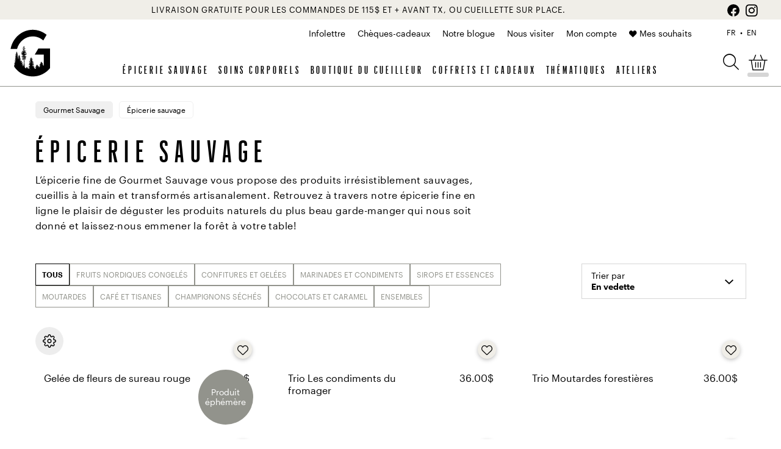

--- FILE ---
content_type: text/html; charset=UTF-8
request_url: https://gourmetsauvage.ca/epicerie-fine/?add-to-cart=671
body_size: 57377
content:
<!DOCTYPE html>
<html class="no-js no-touch --guest" lang="fr-CA">
<head class="archive tax-product_cat term-epicerie-fine term-85 theme-gourmetsauvage gelee-de-fleurs-de-sureau-rouge woocommerce woocommerce-page woocommerce-no-js language-fr --top-bar-active">
  <script type="text/javascript">
    document.documentElement.className = document.documentElement.className.replace(/\bno-js\b/, 'has-js'); function picture(el){ el.style.opacity = 1; } function ready(el){ el.dataset.loaded = true; }
    function hastouch() { document.documentElement.className = document.documentElement.className.replace(/\bno-touch\b/, 'has-touch');  }
  </script>
  <meta charset="UTF-8">
  <!--[if IE ]><meta http-equiv="X-UA-Compatible" content="IE=edge"><![endif]-->
  <title>Épicerie fine en ligne - Produits du terroir | Gourmet Sauvage</title>
  <meta name="viewport" content="width=device-width, initial-scale=1.0, maximum-scale=1.0">
  <meta name="title" content="Épicerie fine en ligne - Produits du terroir | Gourmet Sauvage">
  <meta name="copyright" content="Tous droits réservés © 2026 Gourmet Sauvage">
  <!--<meta name="facebook-domain-verification" content="i7adbp7opvheah5lpv5i6ydxy5ztii" />-->
  <link rel="apple-touch-icon-precomposed" sizes="57x57" href="/img/favicon/gs-apple-icon-57x57.png" />
  <link rel="apple-touch-icon-precomposed" sizes="114x114" href="/img/favicon/gs-apple-icon-114x114.png" />
  <link rel="apple-touch-icon-precomposed" sizes="72x72" href="/img/favicon/gs-apple-icon-72x72.png" />
  <link rel="apple-touch-icon-precomposed" sizes="144x144" href="/img/favicon/gs-apple-icon-144x144.png" />
  <link rel="apple-touch-icon-precomposed" sizes="60x60" href="/img/favicon/gs-apple-icon-60x60.png" />
  <link rel="apple-touch-icon-precomposed" sizes="120x120" href="/img/favicon/gs-apple-icon-120x120.png" />
  <link rel="apple-touch-icon-precomposed" sizes="76x76" href="/img/favicon/gs-apple-icon-76x76.png" />
  <link rel="apple-touch-icon-precomposed" sizes="152x152" href="/img/favicon/gs-apple-icon-152x152.png" />
  <link rel="icon" type="image/png" href="/img/favicon/gs-favicon-96x96.png" sizes="96x96" />
  <link rel="icon" type="image/png" href="/img/favicon/gs-favicon-32x32.png" sizes="32x32" />
  <link rel="icon" type="image/png" href="/img/favicon/gs-favicon-16x16.png" sizes="16x16" />
  <link rel="icon" type="image/png" href="/img/favicon/gs-favicon-128.png" sizes="128x128" />
  <meta name='robots' content='index, follow, max-image-preview:large, max-snippet:-1, max-video-preview:-1' />
	<style>img:is([sizes="auto" i], [sizes^="auto," i]) { contain-intrinsic-size: 3000px 1500px }</style>
	<link rel="alternate" hreflang="fr" href="https://gourmetsauvage.ca/epicerie-fine/" />
<link rel="alternate" hreflang="en" href="https://gourmetsauvage.ca/en/wild-grocery/" />
<link rel="alternate" hreflang="x-default" href="https://gourmetsauvage.ca/epicerie-fine/" />

<!-- Google Tag Manager for WordPress by gtm4wp.com -->
<script data-cfasync="false" data-pagespeed-no-defer>
	var gtm4wp_datalayer_name = "dataLayer";
	var dataLayer = dataLayer || [];
	const gtm4wp_use_sku_instead = 0;
	const gtm4wp_currency = 'CAD';
	const gtm4wp_product_per_impression = 15;
	const gtm4wp_clear_ecommerce = false;
	const gtm4wp_datalayer_max_timeout = 2000;

	const gtm4wp_scrollerscript_debugmode         = false;
	const gtm4wp_scrollerscript_callbacktime      = 100;
	const gtm4wp_scrollerscript_readerlocation    = 150;
	const gtm4wp_scrollerscript_contentelementid  = "content";
	const gtm4wp_scrollerscript_scannertime       = 60;
</script>
<!-- End Google Tag Manager for WordPress by gtm4wp.com -->
	<!-- This site is optimized with the Yoast SEO plugin v26.7 - https://yoast.com/wordpress/plugins/seo/ -->
	<meta name="description" content="Gourmet Sauvage offre ses produits à travers son épicerie fine en ligne. Vous ne voudriez pas manquer tous les trésors de notre épicerie fine !" />
	<link rel="canonical" href="https://gourmetsauvage.ca/epicerie-fine/" />
	<meta property="og:locale" content="fr_CA" />
	<meta property="og:type" content="article" />
	<meta property="og:title" content="Épicerie fine en ligne - Produits du terroir | Gourmet Sauvage" />
	<meta property="og:description" content="Gourmet Sauvage offre ses produits à travers son épicerie fine en ligne. Vous ne voudriez pas manquer tous les trésors de notre épicerie fine !" />
	<meta property="og:url" content="https://gourmetsauvage.ca/epicerie-fine/" />
	<meta property="og:site_name" content="Gourmet Sauvage" />
	<meta name="twitter:card" content="summary_large_image" />
	<script type="application/ld+json" class="yoast-schema-graph">{"@context":"https://schema.org","@graph":[{"@type":"CollectionPage","@id":"https://gourmetsauvage.ca/epicerie-fine/","url":"https://gourmetsauvage.ca/epicerie-fine/","name":"Épicerie fine en ligne - Produits du terroir | Gourmet Sauvage","isPartOf":{"@id":"https://gourmetsauvage.ca/#website"},"primaryImageOfPage":{"@id":"https://gourmetsauvage.ca/epicerie-fine/#primaryimage"},"image":{"@id":"https://gourmetsauvage.ca/epicerie-fine/#primaryimage"},"thumbnailUrl":"https://gourmetsauvage.ca/app/uploads/2025/08/gelee-de-fleurs-de-sureau-op.png","description":"Gourmet Sauvage offre ses produits à travers son épicerie fine en ligne. Vous ne voudriez pas manquer tous les trésors de notre épicerie fine !","breadcrumb":{"@id":"https://gourmetsauvage.ca/epicerie-fine/#breadcrumb"},"inLanguage":"fr-CA"},{"@type":"ImageObject","inLanguage":"fr-CA","@id":"https://gourmetsauvage.ca/epicerie-fine/#primaryimage","url":"https://gourmetsauvage.ca/app/uploads/2025/08/gelee-de-fleurs-de-sureau-op.png","contentUrl":"https://gourmetsauvage.ca/app/uploads/2025/08/gelee-de-fleurs-de-sureau-op.png","width":1500,"height":2000},{"@type":"BreadcrumbList","@id":"https://gourmetsauvage.ca/epicerie-fine/#breadcrumb","itemListElement":[{"@type":"ListItem","position":1,"name":"Gourmet Sauvage","item":"https://gourmetsauvage.ca/"},{"@type":"ListItem","position":2,"name":"Épicerie sauvage"}]},{"@type":"WebSite","@id":"https://gourmetsauvage.ca/#website","url":"https://gourmetsauvage.ca/","name":"Gourmet Sauvage","description":"","publisher":{"@id":"https://gourmetsauvage.ca/#organization"},"potentialAction":[{"@type":"SearchAction","target":{"@type":"EntryPoint","urlTemplate":"https://gourmetsauvage.ca/?s={search_term_string}"},"query-input":{"@type":"PropertyValueSpecification","valueRequired":true,"valueName":"search_term_string"}}],"inLanguage":"fr-CA"},{"@type":"Organization","@id":"https://gourmetsauvage.ca/#organization","name":"Gourmet Sauvage","url":"https://gourmetsauvage.ca/","logo":{"@type":"ImageObject","inLanguage":"fr-CA","@id":"https://gourmetsauvage.ca/#/schema/logo/image/","url":"https://gourmetsauvage.ca/app/uploads/2020/10/gourmet-sauvage-circle.svg","contentUrl":"https://gourmetsauvage.ca/app/uploads/2020/10/gourmet-sauvage-circle.svg","width":967,"height":1000,"caption":"Gourmet Sauvage"},"image":{"@id":"https://gourmetsauvage.ca/#/schema/logo/image/"},"sameAs":["https://www.facebook.com/GourmetSauvage/","https://www.instagram.com/gourmetsauvage/"]}]}</script>
	<!-- / Yoast SEO plugin. -->


<script type='application/javascript'  id='pys-version-script'>console.log('PixelYourSite Free version 11.1.5.2');</script>
<link rel='dns-prefetch' href='//uo991.infusionsoft.com' />
<link rel='dns-prefetch' href='//player.vimeo.com' />
<link rel='dns-prefetch' href='//code.jquery.com' />
<link rel='stylesheet' id='wc-gift-cards-blocks-integration-css' href='https://gourmetsauvage.ca/app/plugins/woocommerce-gift-cards/assets/dist/frontend/blocks.css?ver=2.1.0' type='text/css' media='all' />
<link rel='stylesheet' id='jquery-ui-datepicker-css' href='https://code.jquery.com/ui/1.12.1/themes/base/jquery-ui.css?ver=6.7.2' type='text/css' media='all' />
<link rel='stylesheet' id='formlift-grid-css' href='https://gourmetsauvage.ca/app/plugins/formlift/modules/form/assets/css/responsive-grid-framework.css?ver=7.5.17' type='text/css' media='all' />
<link rel='stylesheet' id='formlift-styling-css' href='https://gourmetsauvage.ca/app/plugins/formlift/modules/form/assets/css/style.css?ver=7.5.17' type='text/css' media='all' />
<link rel='stylesheet' id='woocommerce-layout-css' href='https://gourmetsauvage.ca/app/plugins/woocommerce/assets/css/woocommerce-layout.css?ver=10.4.3' type='text/css' media='all' />
<link rel='stylesheet' id='woocommerce-smallscreen-css' href='https://gourmetsauvage.ca/app/plugins/woocommerce/assets/css/woocommerce-smallscreen.css?ver=10.4.3' type='text/css' media='only screen and (max-width: 768px)' />
<link rel='stylesheet' id='woocommerce-general-css' href='https://gourmetsauvage.ca/app/plugins/woocommerce/assets/css/woocommerce.css?ver=10.4.3' type='text/css' media='all' />
<style id='woocommerce-inline-inline-css' type='text/css'>
.woocommerce form .form-row .required { visibility: visible; }
</style>
<link rel='stylesheet' id='wc-gc-css-css' href='https://gourmetsauvage.ca/app/plugins/woocommerce-gift-cards/assets/css/frontend/woocommerce.css?ver=2.1.0' type='text/css' media='all' />
<link rel='stylesheet' id='wc-pb-checkout-blocks-css' href='https://gourmetsauvage.ca/app/plugins/woocommerce-product-bundles/assets/css/frontend/checkout-blocks.css?ver=8.5.5' type='text/css' media='all' />
<link rel='stylesheet' id='wc-bundle-style-css' href='https://gourmetsauvage.ca/app/plugins/woocommerce-product-bundles/assets/css/frontend/woocommerce.css?ver=8.5.5' type='text/css' media='all' />
<link rel='stylesheet' id='gourmetsauvage-css' href='https://gourmetsauvage.ca/css/styles.min.css?ver=1.17.26' type='text/css' media='all' />
<script type="text/javascript" id="jquery-core-js-extra">
/* <![CDATA[ */
var pysFacebookRest = {"restApiUrl":"https:\/\/gourmetsauvage.ca\/wp-json\/pys-facebook\/v1\/event","debug":""};
/* ]]> */
</script>
<script type="text/javascript" src="https://gourmetsauvage.ca/wp/wp-includes/js/jquery/jquery.min.js?ver=3.7.1" id="jquery-core-js"></script>
<script type="text/javascript" src="https://gourmetsauvage.ca/wp/wp-includes/js/jquery/jquery-migrate.min.js?ver=3.4.1" id="jquery-migrate-js"></script>
<script type="text/javascript" src="https://gourmetsauvage.ca/app/plugins/formlift/modules/form/assets/js/jstz.js?ver=7.5.14" id="formlift-timezone-js"></script>
<script type="text/javascript" id="formlift-submit-js-extra">
/* <![CDATA[ */
var formlift_ajax_object = {"ajax_url":"\/wp\/wp-admin\/admin-ajax.php"};
/* ]]> */
</script>
<script type="text/javascript" src="https://gourmetsauvage.ca/app/plugins/formlift/modules/form/assets/js/submit.js?ver=7.5.14" id="formlift-submit-js"></script>
<script type="text/javascript" src="https://gourmetsauvage.ca/app/plugins/woocommerce/assets/js/jquery-blockui/jquery.blockUI.min.js?ver=2.7.0-wc.10.4.3" id="wc-jquery-blockui-js" defer="defer" data-wp-strategy="defer"></script>
<script type="text/javascript" src="https://gourmetsauvage.ca/app/plugins/woocommerce/assets/js/js-cookie/js.cookie.min.js?ver=2.1.4-wc.10.4.3" id="wc-js-cookie-js" defer="defer" data-wp-strategy="defer"></script>
<script type="text/javascript" id="woocommerce-js-extra">
/* <![CDATA[ */
var woocommerce_params = {"ajax_url":"\/wp\/wp-admin\/admin-ajax.php","wc_ajax_url":"\/?wc-ajax=%%endpoint%%","i18n_password_show":"Afficher le mot de passe","i18n_password_hide":"Cacher le mot de passe"};
/* ]]> */
</script>
<script type="text/javascript" src="https://gourmetsauvage.ca/app/plugins/woocommerce/assets/js/frontend/woocommerce.min.js?ver=10.4.3" id="woocommerce-js" defer="defer" data-wp-strategy="defer"></script>
<script type="text/javascript" src="https://gourmetsauvage.ca/app/plugins/duracelltomi-google-tag-manager/dist/js/analytics-talk-content-tracking.js?ver=1.22.3" id="gtm4wp-scroll-tracking-js"></script>
<script type="text/javascript" src="https://gourmetsauvage.ca/app/plugins/pixelyoursite/dist/scripts/jquery.bind-first-0.2.3.min.js?ver=0.2.3" id="jquery-bind-first-js"></script>
<script type="text/javascript" src="https://gourmetsauvage.ca/app/plugins/pixelyoursite/dist/scripts/js.cookie-2.1.3.min.js?ver=2.1.3" id="js-cookie-pys-js"></script>
<script type="text/javascript" src="https://gourmetsauvage.ca/app/plugins/pixelyoursite/dist/scripts/tld.min.js?ver=2.3.1" id="js-tld-js"></script>
<script type="text/javascript" id="pys-js-extra">
/* <![CDATA[ */
var pysOptions = {"staticEvents":{"facebook":{"woo_view_category":[{"delay":0,"type":"static","name":"ViewCategory","pixelIds":["411821146159553"],"eventID":"29c03ef4-3243-499e-b5ac-3f22e130889d","params":{"content_type":"product","content_name":"\u00c9picerie sauvage","content_ids":["613","617","621","657","132419"],"page_title":"\u00c9picerie sauvage","post_type":"product_cat","post_id":85,"plugin":"PixelYourSite","user_role":"guest","event_url":"gourmetsauvage.ca\/epicerie-fine\/"},"e_id":"woo_view_category","ids":[],"hasTimeWindow":false,"timeWindow":0,"woo_order":"","edd_order":""}],"init_event":[{"delay":0,"type":"static","ajaxFire":false,"name":"PageView","pixelIds":["411821146159553"],"eventID":"f4d5a850-94e0-4db0-a73e-7b6b174f0496","params":{"page_title":"\u00c9picerie sauvage","post_type":"product_cat","post_id":85,"plugin":"PixelYourSite","user_role":"guest","event_url":"gourmetsauvage.ca\/epicerie-fine\/"},"e_id":"init_event","ids":[],"hasTimeWindow":false,"timeWindow":0,"woo_order":"","edd_order":""}]}},"dynamicEvents":[],"triggerEvents":[],"triggerEventTypes":[],"facebook":{"pixelIds":["411821146159553"],"advancedMatching":{"external_id":"eecacffbfccdfdccabbd"},"advancedMatchingEnabled":true,"removeMetadata":true,"wooVariableAsSimple":true,"serverApiEnabled":true,"wooCRSendFromServer":false,"send_external_id":null,"enabled_medical":false,"do_not_track_medical_param":["event_url","post_title","page_title","landing_page","content_name","categories","category_name","tags"],"meta_ldu":false},"debug":"","siteUrl":"https:\/\/gourmetsauvage.ca\/wp","ajaxUrl":"https:\/\/gourmetsauvage.ca\/wp\/wp-admin\/admin-ajax.php","ajax_event":"913337b450","enable_remove_download_url_param":"1","cookie_duration":"7","last_visit_duration":"60","enable_success_send_form":"","ajaxForServerEvent":"1","ajaxForServerStaticEvent":"1","useSendBeacon":"1","send_external_id":"1","external_id_expire":"180","track_cookie_for_subdomains":"1","google_consent_mode":"1","gdpr":{"ajax_enabled":false,"all_disabled_by_api":false,"facebook_disabled_by_api":false,"analytics_disabled_by_api":false,"google_ads_disabled_by_api":false,"pinterest_disabled_by_api":false,"bing_disabled_by_api":false,"reddit_disabled_by_api":false,"externalID_disabled_by_api":false,"facebook_prior_consent_enabled":true,"analytics_prior_consent_enabled":true,"google_ads_prior_consent_enabled":null,"pinterest_prior_consent_enabled":true,"bing_prior_consent_enabled":true,"cookiebot_integration_enabled":false,"cookiebot_facebook_consent_category":"marketing","cookiebot_analytics_consent_category":"statistics","cookiebot_tiktok_consent_category":"marketing","cookiebot_google_ads_consent_category":"marketing","cookiebot_pinterest_consent_category":"marketing","cookiebot_bing_consent_category":"marketing","consent_magic_integration_enabled":false,"real_cookie_banner_integration_enabled":false,"cookie_notice_integration_enabled":false,"cookie_law_info_integration_enabled":false,"analytics_storage":{"enabled":true,"value":"granted","filter":false},"ad_storage":{"enabled":true,"value":"granted","filter":false},"ad_user_data":{"enabled":true,"value":"granted","filter":false},"ad_personalization":{"enabled":true,"value":"granted","filter":false}},"cookie":{"disabled_all_cookie":false,"disabled_start_session_cookie":false,"disabled_advanced_form_data_cookie":false,"disabled_landing_page_cookie":false,"disabled_first_visit_cookie":false,"disabled_trafficsource_cookie":false,"disabled_utmTerms_cookie":false,"disabled_utmId_cookie":false},"tracking_analytics":{"TrafficSource":"direct","TrafficLanding":"undefined","TrafficUtms":[],"TrafficUtmsId":[]},"GATags":{"ga_datalayer_type":"default","ga_datalayer_name":"dataLayerPYS"},"woo":{"enabled":true,"enabled_save_data_to_orders":true,"addToCartOnButtonEnabled":false,"addToCartOnButtonValueEnabled":true,"addToCartOnButtonValueOption":"price","singleProductId":null,"removeFromCartSelector":"form.woocommerce-cart-form .remove","addToCartCatchMethod":"add_cart_hook","is_order_received_page":false,"containOrderId":false},"edd":{"enabled":false},"cache_bypass":"1768803035"};
/* ]]> */
</script>
<script type="text/javascript" src="https://gourmetsauvage.ca/app/plugins/pixelyoursite/dist/scripts/public.js?ver=11.1.5.2" id="pys-js"></script>
<script type="text/javascript" id="wc-cart-fragments-js-extra">
/* <![CDATA[ */
var wc_cart_fragments_params = {"ajax_url":"\/wp\/wp-admin\/admin-ajax.php","wc_ajax_url":"\/?wc-ajax=%%endpoint%%","cart_hash_key":"wc_cart_hash_64335bb6325ddf28b272d5b290171112-fr","fragment_name":"wc_fragments_64335bb6325ddf28b272d5b290171112","request_timeout":"5000"};
/* ]]> */
</script>
<script type="text/javascript" src="https://gourmetsauvage.ca/app/plugins/woocommerce/assets/js/frontend/cart-fragments.min.js?ver=10.4.3" id="wc-cart-fragments-js" defer="defer" data-wp-strategy="defer"></script>
<meta name="generator" content="WPML ver:4.8.6 stt:1,4;" />

<!-- Google Tag Manager for WordPress by gtm4wp.com -->
<!-- GTM Container placement set to automatic -->
<script data-cfasync="false" data-pagespeed-no-defer>
	var dataLayer_content = {"pagePostType":"product","pagePostType2":"tax-product","pageCategory":[]};
	dataLayer.push( dataLayer_content );
</script>
<script data-cfasync="false" data-pagespeed-no-defer>
(function(w,d,s,l,i){w[l]=w[l]||[];w[l].push({'gtm.start':
new Date().getTime(),event:'gtm.js'});var f=d.getElementsByTagName(s)[0],
j=d.createElement(s),dl=l!='dataLayer'?'&l='+l:'';j.async=true;j.src=
'//www.googletagmanager.com/gtm.js?id='+i+dl;f.parentNode.insertBefore(j,f);
})(window,document,'script','dataLayer','GTM-5N9TC8Z');
</script>
<!-- End Google Tag Manager for WordPress by gtm4wp.com -->	<noscript><style>.woocommerce-product-gallery{ opacity: 1 !important; }</style></noscript>
	</head>
<body class="archive tax-product_cat term-epicerie-fine term-85 theme-gourmetsauvage gelee-de-fleurs-de-sureau-rouge woocommerce woocommerce-page woocommerce-no-js language-fr --top-bar-active" ontouchstart="hastouch()">
  
<!-- GTM Container placement set to automatic -->
<!-- Google Tag Manager (noscript) -->
				<noscript><iframe src="https://www.googletagmanager.com/ns.html?id=GTM-5N9TC8Z" height="0" width="0" style="display:none;visibility:hidden" aria-hidden="true"></iframe></noscript>
<!-- End Google Tag Manager (noscript) -->  <div class="app">
    <header class="header">
              <div class="top-bar bg-cream">
          <div class="top-bar__content">
    <p><span style="font-weight: 400;">Livraison gratuite pour les commandes de 115$ et + avant tx, ou cueillette sur place. </span></p>
  </div>
          <div class="top-bar__social-icons">
            <ul class="social-icons">
      <li class="social-icons__item"><a href="https://www.instagram.com/gourmetsauvage/" itemprop="sameAs" target="_blank" title="Suivez-nous sur Instagram"><i class="icon-instagram-1"></i></a></li>
        <li class="social-icons__item"><a href="https://www.facebook.com/GourmetSauvage/" itemprop="sameAs" target="_blank" title="Suivez-nous sur Facebook"><i class="icon-facebook"></i></a></li>
  </ul>
          </div>
        </div>
            <div class="header__brand">
        <a href="https://gourmetsauvage.ca" class="header__brand-link">
          <img
          src="/img/elements/gs-logo-text.png"
          srcset="/img/elements/gs-logo-text.png 1x, /img/elements/gs-logo-text@2x.png 2x"
          alt="Gourmet Sauvage"
          class="header__brand-img d-block d-md-none">
          <img src="/img/elements/gourmet-sauvage.svg" alt="Gourmet Sauvage" class="header__logo-img d-none d-md-block">
        </a>
      </div>
              <ul class="header__mobile-cart d-md-none">
          <li><a href="#search" class="menu__icon-button  js-show-search-bar" title="Afficher la recherche" role="button" aria-expanded="false" aria-controls="search"><span class="icon-search"></span></a></li>
          <li class="top-menu__item--wishlist-page-link">
            <a href="https://gourmetsauvage.ca/mes-listes-de-souhaits/" class="top-menu__link">Mes favoris</a>
          </li>
          <li class="menu__icon-item menu__icon-item--cart" data-percent="0" style="--progress:0%">
  <a href="https://gourmetsauvage.ca/panier/" class="menu__icon-button" title="Voir mon panier">
    <span class="icon-cart"></span>
    <span class="menu__icon-count menu__icon-count--hidden">0</span>
    <span class="menu__cart__meter"></span>
  </a>
</li>
        </ul>
        <div class="header__burger">
          <button class="burger" aria-label="Ouvrir le menu" aria-expanded="false" aria-controls="menu">
            <div class="burger__el burger__el--top"></div>
            <div class="burger__el burger__el--bottom"></div>
          </button>
        </div>
        <nav id="menu" class="header__menu menu">
          <div class="menu__main-menu">
                        <ul class="main-menu"><li class="main-menu__item main-menu__item--parent main-menu__item--active main-menu__item--parent--active main-menu__item--ancestor--active"><a href="https://gourmetsauvage.ca/epicerie-fine/" class="main-menu__link">Épicerie sauvage</a>
	<div class="main-menu__sub-menu">
<div class="main-menu__sub-menu__cta"><div class="menu-cta">
    <a class="menu-cta__link" href="https://gourmetsauvage.ca/epicerie-fine/sirops-artisanaux/p/essence-melilot-2/">
        <div class="menu-cta__image">
    <img src="https://gourmetsauvage.ca/app/uploads/2026/01/gs-20240200-425x465.jpg" alt="">
    </div>
      <span class="menu-cta__link-label">Cuisiner la forêt au coeur de l'hiver</span>
      </a>
  </div>
</div><div class="main-menu__sub-menu__items"><ul class="main-menu__sub-menu__items-wrapper">  <li class="main-menu__sub-menu__item"><a href="https://gourmetsauvage.ca/epicerie-fine/confitures-artisanales/" class="main-menu__sub-menu__link">Confitures et gelées</a></li>
  <li class="main-menu__sub-menu__item"><a href="https://gourmetsauvage.ca/epicerie-fine/chocolats-caramel/" class="main-menu__sub-menu__link">Chocolats et caramel</a></li>
  <li class="main-menu__sub-menu__item"><a href="https://gourmetsauvage.ca/epicerie-fine/marinades-condiments/" class="main-menu__sub-menu__link">Marinades et condiments</a></li>
  <li class="main-menu__sub-menu__item"><a href="https://gourmetsauvage.ca/epicerie-fine/sirops-artisanaux/" class="main-menu__sub-menu__link">Sirops et essences</a></li>
  <li class="main-menu__sub-menu__item"><a href="https://gourmetsauvage.ca/epicerie-fine/moutardes-artisanales/" class="main-menu__sub-menu__link">Moutardes</a></li>
  <li class="main-menu__sub-menu__item"><a href="https://gourmetsauvage.ca/epicerie-fine/tisane-cafe/" class="main-menu__sub-menu__link">Café et tisanes</a></li>
  <li class="main-menu__sub-menu__item"><a href="https://gourmetsauvage.ca/epicerie-fine/champignons-seches/" class="main-menu__sub-menu__link">Champignons séchés</a></li>
  <li class="main-menu__sub-menu__item"><a href="https://gourmetsauvage.ca/epicerie-fine/fruits-nordiques-congeles/" class="main-menu__sub-menu__link">Fruits nordiques congelés</a></li>
  <li class="main-menu__sub-menu__item"><a href="https://gourmetsauvage.ca/epicerie-fine/ensembles-epicerie-sauvage/" class="main-menu__sub-menu__link">Ensembles</a></li>
  <li class="main-menu__item--active main-menu__sub-menu__item main-menu__item--view-all"><a href="https://gourmetsauvage.ca/epicerie-fine/" class="main-menu__sub-menu__link">Voir tout</a></li>
</ul></div></div></li>
<li class="main-menu__item main-menu__item--parent"><a href="https://gourmetsauvage.ca/soins-corporels/" class="main-menu__link">Soins corporels</a>
	<div class="main-menu__sub-menu">
<div class="main-menu__sub-menu__cta"><div class="menu-cta">
    <a class="menu-cta__link" href="https://gourmetsauvage.ca/ensembles-cadeaux/idees-cadeaux/p/ensemble-beaute-naturelle/">
        <div class="menu-cta__image">
    <img src="https://gourmetsauvage.ca/app/uploads/2025/09/5-425x465.jpg" alt="">
    </div>
      <span class="menu-cta__link-label">Les essentiels pour une beauté naturelle</span>
      </a>
  </div>
</div><div class="main-menu__sub-menu__items"><ul class="main-menu__sub-menu__items-wrapper">  <li class="main-menu__sub-menu__item"><a href="https://gourmetsauvage.ca/soins-corporels/corps/" class="main-menu__sub-menu__link">Corps</a></li>
  <li class="main-menu__sub-menu__item"><a href="https://gourmetsauvage.ca/soins-corporels/visage/" class="main-menu__sub-menu__link">Visage</a></li>
  <li class="main-menu__sub-menu__item"><a href="https://gourmetsauvage.ca/soins-corporels/cheveux/" class="main-menu__sub-menu__link">Cheveux</a></li>
  <li class="main-menu__sub-menu__item"><a href="https://gourmetsauvage.ca/soins-corporels/produits-dambiance/" class="main-menu__sub-menu__link">Ambiance</a></li>
  <li class="main-menu__sub-menu__item"><a href="https://gourmetsauvage.ca/soins-corporels/collection-hommes/" class="main-menu__sub-menu__link">Collection hommes</a></li>
  <li class="main-menu__sub-menu__item"><a href="https://gourmetsauvage.ca/soins-corporels/ensembles/" class="main-menu__sub-menu__link">Ensembles</a></li>
  <li class="main-menu__sub-menu__item main-menu__item--view-all"><a href="https://gourmetsauvage.ca/soins-corporels/" class="main-menu__sub-menu__link">Voir tout</a></li>
</ul></div></div></li>
<li class="main-menu__item main-menu__item--parent"><a href="https://gourmetsauvage.ca/livres-equipements/" class="main-menu__link">Boutique du cueilleur</a>
	<div class="main-menu__sub-menu">
<div class="main-menu__sub-menu__cta"><div class="menu-cta">
    <a class="menu-cta__link" href="https://gourmetsauvage.ca/livres-equipements/outils-de-cueillette/">
        <div class="menu-cta__image">
    <img src="https://gourmetsauvage.ca/app/uploads/2022/05/7n8a2129-425x465.jpg" alt="">
    </div>
      <span class="menu-cta__link-label">Découvrez le plaisir de cueillir!</span>
      </a>
  </div>
</div><div class="main-menu__sub-menu__items"><ul class="main-menu__sub-menu__items-wrapper">  <li class="main-menu__sub-menu__item"><a href="https://gourmetsauvage.ca/livres-equipements/cueilleurs-en-herbe/" class="main-menu__sub-menu__link">Cueilleurs en herbe</a></li>
  <li class="main-menu__sub-menu__item"><a href="https://gourmetsauvage.ca/livres-equipements/livres-de-reference/" class="main-menu__sub-menu__link">Livres de référence</a></li>
  <li class="main-menu__sub-menu__item"><a href="https://gourmetsauvage.ca/livres-equipements/outils-de-cueillette/" class="main-menu__sub-menu__link">Outils de cueillette</a></li>
  <li class="main-menu__sub-menu__item"><a href="https://gourmetsauvage.ca/livres-equipements/couverture-lanterne/" class="main-menu__sub-menu__link">Couvertures et lanterne</a></li>
  <li class="main-menu__sub-menu__item"><a href="https://gourmetsauvage.ca/livres-equipements/sacs-paniers/" class="main-menu__sub-menu__link">Sacs et paniers</a></li>
  <li class="main-menu__sub-menu__item"><a href="https://gourmetsauvage.ca/livres-equipements/ensembles-2/" class="main-menu__sub-menu__link">Ensembles</a></li>
  <li class="main-menu__sub-menu__item main-menu__item--view-all"><a href="https://gourmetsauvage.ca/livres-equipements/" class="main-menu__sub-menu__link">Voir tout</a></li>
</ul></div></div></li>
<li class="main-menu__item main-menu__item--parent"><a href="https://gourmetsauvage.ca/ensembles-cadeaux/" class="main-menu__link">Coffrets et cadeaux</a>
	<div class="main-menu__sub-menu">
<div class="main-menu__sub-menu__cta"><div class="menu-cta">
    <a class="menu-cta__link" href="https://gourmetsauvage.ca/ensembles-cadeaux/ensembles-decouvertes/" target="_blank">
        <div class="menu-cta__image">
    <img src="https://gourmetsauvage.ca/app/uploads/2024/10/gs-4-425x465.jpg" alt="">
    </div>
      <span class="menu-cta__link-label">Faire plaisir avec des douceurs sauvages!</span>
      </a>
  </div>
</div><div class="main-menu__sub-menu__items"><ul class="main-menu__sub-menu__items-wrapper">  <li class="main-menu__sub-menu__item"><a href="https://gourmetsauvage.ca/ensembles-cadeaux/ensembles-decouvertes/" class="main-menu__sub-menu__link">Ensembles et coffrets</a></li>
  <li class="main-menu__sub-menu__item"><a href="https://gourmetsauvage.ca/ensembles-cadeaux/idees-cadeaux/" class="main-menu__sub-menu__link">Idées cadeaux</a></li>
  <li class="main-menu__sub-menu__item"><a href="https://gourmetsauvage.ca/ensembles-cadeaux/certificats-cadeaux/" class="main-menu__sub-menu__link">🎁 Chèques-cadeaux</a></li>
  <li class="main-menu__sub-menu__item main-menu__item--view-all"><a href="https://gourmetsauvage.ca/ensembles-cadeaux/" class="main-menu__sub-menu__link">Voir tout</a></li>
</ul></div></div></li>
<li class="main-menu__item main-menu__item--parent"><a href="#" class="main-menu__link">Thématiques</a>
	<div class="main-menu__sub-menu">
<div class="main-menu__sub-menu__cta"><div class="menu-cta">
    <a class="menu-cta__link" href="https://gourmetsauvage.ca/routine-beaute-minimaliste/">
        <div class="menu-cta__image">
    <img src="https://gourmetsauvage.ca/app/uploads/2025/04/22-425x465.jpg" alt="">
    </div>
      <span class="menu-cta__link-label">Découvrez nos astuces beauté!</span>
      </a>
  </div>
</div><div class="main-menu__sub-menu__items"><ul class="main-menu__sub-menu__items-wrapper">  <li class="main-menu__sub-menu__item"><a href="https://gourmetsauvage.ca/routine-beaute-minimaliste/" class="main-menu__sub-menu__link">Routine beauté minimaliste</a></li>
  <li class="main-menu__sub-menu__item"><a href="https://gourmetsauvage.ca/ensembles-cadeaux/collection-privee-gs/" class="main-menu__sub-menu__link">Collection privée GS</a></li>
</ul></div></div></li>
<li class="main-menu__item main-menu__item--parent"><a href="https://gourmetsauvage.ca/ateliers-cueillette-foret/" class="main-menu__link">Ateliers</a>
	<div class="main-menu__sub-menu">
<div class="main-menu__sub-menu__cta"><div class="menu-cta">
    <a class="menu-cta__link" href="https://gourmetsauvage.ca/webinaires/">
        <div class="menu-cta__image">
    <img src="https://gourmetsauvage.ca/app/uploads/2025/12/ma706252-425x465.jpg" alt="">
    </div>
      <span class="menu-cta__link-label">La formation de 6 mois Une saison en forêt </span>
      </a>
  </div>
</div><div class="main-menu__sub-menu__items"><ul class="main-menu__sub-menu__items-wrapper">  <li class="main-menu__sub-menu__item"><a href="https://gourmetsauvage.ca/webinaires/" class="main-menu__sub-menu__link">Formation de 6 mois</a></li>
  <li class="main-menu__sub-menu__item"><a href="https://gourmetsauvage.ca/ateliers-cueillette-foret/" class="main-menu__sub-menu__link">Ateliers</a></li>
</ul></div></div></li>
</ul>                      </div>
          <div class="menu__top-bar">
            <ul class="menu__icons">
              <li class="menu__icon-item">
                <a href="#search" class="menu__icon-button  js-show-search-bar" title="Afficher la recherche" role="button" aria-expanded="false" aria-controls="search"><span class="icon-search"></span></a>
              </li>
              <li class="menu__icon-item menu__icon-item--cart" data-percent="0" style="--progress:0%">
  <a href="https://gourmetsauvage.ca/panier/" class="menu__icon-button" title="Voir mon panier">
    <span class="icon-cart"></span>
    <span class="menu__icon-count menu__icon-count--hidden">0</span>
    <span class="menu__cart__meter"></span>
  </a>
</li>
            </ul>
            <div class="menu__top-menu">
                            <ul class="top-menu"><li class="top-menu__item"><a href="https://gourmetsauvage.ca/infolettre/" class="top-menu__link">Infolettre</a></li>
<li class="top-menu__item"><a href="https://gourmetsauvage.ca/ensembles-cadeaux/certificats-cadeaux/" class="top-menu__link">Chèques-cadeaux</a></li>
<li class="top-menu__item"><a href="https://gourmetsauvage.ca/blogue/" class="top-menu__link">Notre blogue</a></li>
<li class="top-menu__item"><a href="https://gourmetsauvage.ca/nous-visiter/" class="top-menu__link">Nous visiter</a></li>
<li class="top-menu__item"><a href="https://gourmetsauvage.ca/mon-compte/" class="top-menu__link">Mon compte</a></li>
<li class="top-menu__item top-menu__item--wishlist-page-link"><a href="https://gourmetsauvage.ca/mes-listes-de-souhaits/" class="top-menu__link">Mes souhaits</a></li>
</ul>                          </div>
            <ul class="menu__languages  languages">
                            <li class="languages__item"><span class="languages__link">FR</span></li>
              <li class="languages__item"><a href="https://gourmetsauvage.ca/en/wild-grocery/" class="languages__link">EN</a></li>
                          </ul>
          </div>
        </nav>
                  <script type="text/javascript">
      function headerHeight(e) {
        var headerHeight = jQuery('.header').outerHeight(false),
        tocHeight = 0
        if (jQuery('body').hasClass('--top-bar-active')) {
          headerHeight += jQuery('.top-bar').outerHeight(false)
        }
        jQuery('html').css('--header-height', Math.floor(headerHeight) + 'px')
        jQuery('html').css('--total-header-height', Math.floor(tocHeight + headerHeight) + 'px')
      }
      window.addEventListener('load', headerHeight)
      headerHeight()
      </script>
    </header>
    <div class="header__search-bar search-bar">
  <button class="search-bar__close" aria-label="Fermer la recherche"><i class="icon-close"></i></button>
  <div class="search-bar__content">
    <form id="search" class="search-form" action="/fr/">
      <div class="search-bar__wrapper container">
        <input type="text" name="s" id="search-query" placeholder="Rechercher" class="search-bar__input">
        <button type="submit" class="search-bar__submit" aria-label="Rechercher"><span>Rechercher</span> <i class="icon-search"></i></button>
      </div>
    </form>
    <div class="search-bar__results d-none">
      <h3>Résultats de recherche</h3>
          <div class="grid grid--col-1 grid--custom grid--style--woocommerce-related grid--ratio--cols_12 woocommerce">
        </div>
      </div>
    <div class="search-bar__popular-products">
      <h3>Produits populaires</h3>
          <div class="grid grid--col-1 grid--postitem__product grid--style--woocommerce-related grid--ratio--cols_12 woocommerce">
        <div class="grid__item">
    <article style="--data-sort-price:1000;--data-sort-best-seller:374;--data-sort-date:20251113;" class="product-list__item hover--confitures-artisanales product type-product post-132419 status-publish first instock product_cat-confitures-artisanales product_cat-idees-cadeaux has-post-thumbnail purchasable product-type-simple" >
	<div class="product-list__product"><a href="https://gourmetsauvage.ca/ensembles-cadeaux/idees-cadeaux/p/gelee-de-fleurs-de-sureau-rouge/" class="woocommerce-LoopProduct-link woocommerce-loop-product__link"><span class="sale-flash"><span>Produit éphémère</span></span>
<div class="product-list__picture"><picture >
	<source srcset="https://gourmetsauvage.ca/app/uploads/2025/08/gelee-de-fleurs-de-sureau-op-425x465.png.webp 1x, https://gourmetsauvage.ca/app/uploads/2025/08/gelee-de-fleurs-de-sureau-op-850x930.png.webp 2x" type="image/webp">
	<img onload="picture(this)" src="https://gourmetsauvage.ca/app/uploads/2025/08/gelee-de-fleurs-de-sureau-op-425x465.png" srcset="https://gourmetsauvage.ca/app/uploads/2025/08/gelee-de-fleurs-de-sureau-op-425x465.png 1x, https://gourmetsauvage.ca/app/uploads/2025/08/gelee-de-fleurs-de-sureau-op-850x930.png 2x" alt="">
</picture>
<mlmi-marker class="mlmi-marker" data-content-uid="9ewbeke-tg5cckk-leqpt-6pxr2qxawb"></mlmi-marker>
</div><div class="product-list__info"><h2 class="woocommerce-loop-product__title">Gelée de fleurs de sureau rouge</h2></div><!-- /.product-list__info --></a><div class="product-list__add-to-cart"><span class="product-list__quantity"><input type="number" class="qty" step="1" min="1" max="345" value="1" size="1" inputmode="numeric" />
</span><button type="button"  aria-describedby="woocommerce_loop_add_to_cart_link_describedby_132419" data-quantity="1" class="button product_type_simple add_to_cart_button ajax_add_to_cart" data-product_id="132419" data-product_sku="gelee_fleurs_sureau_rouge" aria-label="Ajouter au panier : &ldquo;Gelée de fleurs de sureau rouge&rdquo;" data-success_message="&ldquo;Gelée de fleurs de sureau rouge&rdquo; a été ajouté à votre panier">Ajouter au panier</button>	<span id="woocommerce_loop_add_to_cart_link_describedby_132419" class="screen-reader-text">
			</span>
<span class="gtm4wp_productdata" style="display:none; visibility:hidden;" data-gtm4wp_product_data="{&quot;internal_id&quot;:132419,&quot;item_id&quot;:132419,&quot;item_name&quot;:&quot;Gel\u00e9e de fleurs de sureau rouge&quot;,&quot;sku&quot;:&quot;gelee_fleurs_sureau_rouge&quot;,&quot;price&quot;:10,&quot;stocklevel&quot;:345,&quot;stockstatus&quot;:&quot;instock&quot;,&quot;google_business_vertical&quot;:&quot;retail&quot;,&quot;item_category&quot;:&quot;Confitures et gel\u00e9es&quot;,&quot;id&quot;:132419,&quot;productlink&quot;:&quot;https:\/\/gourmetsauvage.ca\/ensembles-cadeaux\/idees-cadeaux\/p\/gelee-de-fleurs-de-sureau-rouge\/&quot;,&quot;item_list_name&quot;:&quot;General Product List&quot;,&quot;index&quot;:1,&quot;product_type&quot;:&quot;simple&quot;,&quot;item_brand&quot;:&quot;&quot;}"></span></div><!-- /.product-list__add-to-cart --></div><!-- /.product-list__product --></article>
    </div>
      <div class="grid__item">
    <article style="--data-sort-price:7995;--data-sort-best-seller:178;--data-sort-date:20251027;" class="product-list__item hover--sirops-artisanaux catalog-search-only product type-product post-135705 status-publish outofstock product_cat-chocolats-caramel product_cat-ensembles-cadeaux product_cat-ensembles-decouvertes product_cat-idees-cadeaux has-post-thumbnail taxable shipping-taxable purchasable product-type-simple" >
	<div class="product-list__product"><a href="https://gourmetsauvage.ca/ensembles-cadeaux/idees-cadeaux/p/calendrier-de-lavent-fays-x-gourmet-sauvage-2/" class="woocommerce-LoopProduct-link woocommerce-loop-product__link"><span class="stock-flash"><span>Rupture de stock</span></span>
<div class="product-list__picture"><picture >
	<source srcset="https://gourmetsauvage.ca/app/uploads/2024/10/calendrier-avent-op-425x465.png.webp 1x, https://gourmetsauvage.ca/app/uploads/2024/10/calendrier-avent-op-850x930.png.webp 2x" type="image/webp">
	<img onload="picture(this)" src="https://gourmetsauvage.ca/app/uploads/2024/10/calendrier-avent-op-425x465.png" srcset="https://gourmetsauvage.ca/app/uploads/2024/10/calendrier-avent-op-425x465.png 1x, https://gourmetsauvage.ca/app/uploads/2024/10/calendrier-avent-op-850x930.png 2x" alt="">
</picture>
<mlmi-marker class="mlmi-marker" data-content-uid="62rnzx-pdc7cptoycb-sgpyzfoc7hgg1"></mlmi-marker>
</div><div class="product-list__info"><h2 class="woocommerce-loop-product__title">Calendrier de l&rsquo;Avent &#8211; FAYS X Gourmet Sauvage</h2></div><!-- /.product-list__info --></a><div class="product-list__add-to-cart"><button type="button"  aria-describedby="woocommerce_loop_add_to_cart_link_describedby_135705" data-quantity="1" class="button product_type_simple" data-product_id="135705" data-product_sku="calendrierdelavent_2025" aria-label="En savoir plus sur &ldquo;Calendrier de l&#039;Avent - FAYS X Gourmet Sauvage&rdquo;" data-success_message="">Plus d&#039;informations</button>	<span id="woocommerce_loop_add_to_cart_link_describedby_135705" class="screen-reader-text">
			</span>
<span class="gtm4wp_productdata" style="display:none; visibility:hidden;" data-gtm4wp_product_data="{&quot;internal_id&quot;:135705,&quot;item_id&quot;:135705,&quot;item_name&quot;:&quot;Calendrier de l&#039;Avent - FAYS X Gourmet Sauvage&quot;,&quot;sku&quot;:&quot;calendrierdelavent_2025&quot;,&quot;price&quot;:79.9500000000000028421709430404007434844970703125,&quot;stocklevel&quot;:0,&quot;stockstatus&quot;:&quot;outofstock&quot;,&quot;google_business_vertical&quot;:&quot;retail&quot;,&quot;item_category&quot;:&quot;Coffrets et cadeaux&quot;,&quot;id&quot;:135705,&quot;productlink&quot;:&quot;https:\/\/gourmetsauvage.ca\/ensembles-cadeaux\/idees-cadeaux\/p\/calendrier-de-lavent-fays-x-gourmet-sauvage-2\/&quot;,&quot;item_list_name&quot;:&quot;General Product List&quot;,&quot;index&quot;:2,&quot;product_type&quot;:&quot;simple&quot;,&quot;item_brand&quot;:&quot;&quot;}"></span></div><!-- /.product-list__add-to-cart --></div><!-- /.product-list__product --></article>
    </div>
      <div class="grid__item">
    <article style="--data-sort-price:11500;--data-sort-best-seller:220;--data-sort-date:20251027;" class="product-list__item hover--champignons-seches catalog-search-only product type-product post-132445 status-publish outofstock product_cat-ensembles-cadeaux product_cat-ensembles-decouvertes product_cat-idees-cadeaux has-post-thumbnail purchasable product-type-simple" >
	<div class="product-list__product"><a href="https://gourmetsauvage.ca/ensembles-cadeaux/idees-cadeaux/p/coffret-territoires-ephemeres/" class="woocommerce-LoopProduct-link woocommerce-loop-product__link"><span class="stock-flash"><span>Rupture de stock</span></span>
<div class="product-list__picture"><picture >
	<source srcset="https://gourmetsauvage.ca/app/uploads/2025/08/boite-territoire-ephemere-op-425x465.png.webp 1x, https://gourmetsauvage.ca/app/uploads/2025/08/boite-territoire-ephemere-op-850x930.png.webp 2x" type="image/webp">
	<img onload="picture(this)" src="https://gourmetsauvage.ca/app/uploads/2025/08/boite-territoire-ephemere-op-425x465.png" srcset="https://gourmetsauvage.ca/app/uploads/2025/08/boite-territoire-ephemere-op-425x465.png 1x, https://gourmetsauvage.ca/app/uploads/2025/08/boite-territoire-ephemere-op-850x930.png 2x" alt="">
</picture>
<mlmi-marker class="mlmi-marker" data-content-uid="ldnrbmr-magyxz-n3razw-rbxfxrknwk"></mlmi-marker>
</div><div class="product-list__info"><h2 class="woocommerce-loop-product__title">Coffret Territoires éphémères</h2></div><!-- /.product-list__info --></a><div class="product-list__add-to-cart"><button type="button"  aria-describedby="woocommerce_loop_add_to_cart_link_describedby_132445" data-quantity="1" class="button product_type_simple" data-product_id="132445" data-product_sku="" aria-label="En savoir plus sur &ldquo;Coffret Territoires éphémères&rdquo;" data-success_message="">Plus d&#039;informations</button>	<span id="woocommerce_loop_add_to_cart_link_describedby_132445" class="screen-reader-text">
			</span>
<span class="gtm4wp_productdata" style="display:none; visibility:hidden;" data-gtm4wp_product_data="{&quot;internal_id&quot;:132445,&quot;item_id&quot;:132445,&quot;item_name&quot;:&quot;Coffret Territoires \u00e9ph\u00e9m\u00e8res&quot;,&quot;sku&quot;:132445,&quot;price&quot;:115,&quot;stocklevel&quot;:0,&quot;stockstatus&quot;:&quot;outofstock&quot;,&quot;google_business_vertical&quot;:&quot;retail&quot;,&quot;item_category&quot;:&quot;Coffrets et cadeaux&quot;,&quot;id&quot;:132445,&quot;productlink&quot;:&quot;https:\/\/gourmetsauvage.ca\/ensembles-cadeaux\/idees-cadeaux\/p\/coffret-territoires-ephemeres\/&quot;,&quot;item_list_name&quot;:&quot;General Product List&quot;,&quot;index&quot;:3,&quot;product_type&quot;:&quot;simple&quot;,&quot;item_brand&quot;:&quot;&quot;}"></span></div><!-- /.product-list__add-to-cart --></div><!-- /.product-list__product --></article>
    </div>
      <div class="grid__item">
    <article style="--data-sort-price:12000;--data-sort-best-seller:353;--data-sort-date:20250919;" class="product-list__item hover--confitures-artisanales product type-product post-133728 status-publish last instock product_cat-ensembles product_cat-ensembles-decouvertes product_cat-idees-cadeaux product_cat-soins-corporels product_cat-visage has-post-thumbnail taxable shipping-taxable purchasable product-type-bundle" >
	<div class="product-list__product"><a href="https://gourmetsauvage.ca/ensembles-cadeaux/idees-cadeaux/p/ensemble-beaute-naturelle/" class="woocommerce-LoopProduct-link woocommerce-loop-product__link"><span class="sale-flash"><span>NOUVEAU</span></span>
<div class="product-list__picture"><picture >
	<source srcset="https://gourmetsauvage.ca/app/uploads/2025/09/huiles-et-cremes-op-425x465.png.webp 1x, https://gourmetsauvage.ca/app/uploads/2025/09/huiles-et-cremes-op-850x930.png.webp 2x" type="image/webp">
	<img onload="picture(this)" src="https://gourmetsauvage.ca/app/uploads/2025/09/huiles-et-cremes-op-425x465.png" srcset="https://gourmetsauvage.ca/app/uploads/2025/09/huiles-et-cremes-op-425x465.png 1x, https://gourmetsauvage.ca/app/uploads/2025/09/huiles-et-cremes-op-850x930.png 2x" alt="">
</picture>
<mlmi-marker class="mlmi-marker" data-content-uid="wetdha-f8ayaldktsn2m-nqgw7tw-qc6"></mlmi-marker>
</div><div class="product-list__info"><h2 class="woocommerce-loop-product__title">Ensemble BEAUTÉ NATURELLE</h2></div><!-- /.product-list__info --></a><div class="product-list__add-to-cart"><a href="https://gourmetsauvage.ca/ensembles-cadeaux/idees-cadeaux/p/ensemble-beaute-naturelle/" class="button product_type_bundle">Choisir mes options</a>	<span id="woocommerce_loop_add_to_cart_link_describedby_133728" class="screen-reader-text">
			</span>
<span class="gtm4wp_productdata" style="display:none; visibility:hidden;" data-gtm4wp_product_data="{&quot;internal_id&quot;:133728,&quot;item_id&quot;:133728,&quot;item_name&quot;:&quot;Ensemble BEAUT\u00c9 NATURELLE&quot;,&quot;sku&quot;:&quot;Ensemble_BEAUT\u00c9SAUVAGE_NATURELLE&quot;,&quot;price&quot;:120,&quot;stocklevel&quot;:null,&quot;stockstatus&quot;:&quot;instock&quot;,&quot;google_business_vertical&quot;:&quot;retail&quot;,&quot;item_category&quot;:&quot;Ensembles&quot;,&quot;id&quot;:133728,&quot;productlink&quot;:&quot;https:\/\/gourmetsauvage.ca\/ensembles-cadeaux\/idees-cadeaux\/p\/ensemble-beaute-naturelle\/&quot;,&quot;item_list_name&quot;:&quot;General Product List&quot;,&quot;index&quot;:4,&quot;product_type&quot;:&quot;bundle&quot;,&quot;item_brand&quot;:&quot;&quot;}"></span></div><!-- /.product-list__add-to-cart --></div><!-- /.product-list__product --></article>
    </div>
      <div class="grid__item">
        </div>
      <div class="grid__item">
    <article style="--data-sort-price:9000;--data-sort-best-seller:11;--data-sort-date:20250610;" class="product-list__item hover--marinades-condiments catalog-search-only product type-product post-124147 status-publish first instock product_cat-autres has-post-thumbnail virtual taxable purchasable product-type-simple" >
	<div class="product-list__product"><a href="https://gourmetsauvage.ca/autres/p/initiation-a-la-medecine-des-plantes-sauvages-avec-marilyne-5-juillet/" class="woocommerce-LoopProduct-link woocommerce-loop-product__link"><div class="product-list__picture"><picture >
	<source srcset="https://gourmetsauvage.ca/app/uploads/2020/06/presentationepicescondiments-425x465.png.webp 1x, https://gourmetsauvage.ca/app/uploads/2020/06/presentationepicescondiments-850x930.png.webp 2x" type="image/webp">
	<img onload="picture(this)" src="https://gourmetsauvage.ca/app/uploads/2020/06/presentationepicescondiments-425x465.png" srcset="https://gourmetsauvage.ca/app/uploads/2020/06/presentationepicescondiments-425x465.png 1x, https://gourmetsauvage.ca/app/uploads/2020/06/presentationepicescondiments-850x930.png 2x" alt="">
</picture>
<mlmi-marker class="mlmi-marker" data-content-uid="9fhod9ca-sdccbsexz-kw73bt-xarfez"></mlmi-marker>
</div><div class="product-list__info"><h2 class="woocommerce-loop-product__title">Initiation à la médecine des plantes sauvages avec Marilyne &#8211; 5 juillet</h2></div><!-- /.product-list__info --></a><div class="product-list__add-to-cart"><span class="product-list__quantity"><input type="number" class="qty" step="1" min="1" max="1" value="1" size="1" inputmode="numeric" />
</span><button type="button"  aria-describedby="woocommerce_loop_add_to_cart_link_describedby_124147" data-quantity="1" class="button product_type_simple add_to_cart_button ajax_add_to_cart" data-product_id="124147" data-product_sku="atelier_médecine_USEF" aria-label="Ajouter au panier : &ldquo;Initiation à la médecine des plantes sauvages avec Marilyne - 5 juillet&rdquo;" data-success_message="&ldquo;Initiation à la médecine des plantes sauvages avec Marilyne - 5 juillet&rdquo; a été ajouté à votre panier">Ajouter au panier</button>	<span id="woocommerce_loop_add_to_cart_link_describedby_124147" class="screen-reader-text">
			</span>
<span class="gtm4wp_productdata" style="display:none; visibility:hidden;" data-gtm4wp_product_data="{&quot;internal_id&quot;:124147,&quot;item_id&quot;:124147,&quot;item_name&quot;:&quot;Initiation \u00e0 la m\u00e9decine des plantes sauvages avec Marilyne - 5 juillet&quot;,&quot;sku&quot;:&quot;atelier_m\u00e9decine_USEF&quot;,&quot;price&quot;:90,&quot;stocklevel&quot;:1,&quot;stockstatus&quot;:&quot;instock&quot;,&quot;google_business_vertical&quot;:&quot;retail&quot;,&quot;item_category&quot;:&quot;Autres&quot;,&quot;id&quot;:124147,&quot;productlink&quot;:&quot;https:\/\/gourmetsauvage.ca\/autres\/p\/initiation-a-la-medecine-des-plantes-sauvages-avec-marilyne-5-juillet\/&quot;,&quot;item_list_name&quot;:&quot;General Product List&quot;,&quot;index&quot;:5,&quot;product_type&quot;:&quot;simple&quot;,&quot;item_brand&quot;:&quot;&quot;}"></span></div><!-- /.product-list__add-to-cart --></div><!-- /.product-list__product --></article>
    </div>
      <div class="grid__item">
    <article style="--data-sort-price:10500;--data-sort-best-seller:15;--data-sort-date:20250610;" class="product-list__item hover--marinades-condiments catalog-search-only product type-product post-124150 status-publish outofstock product_cat-autres has-post-thumbnail virtual taxable purchasable product-type-simple" >
	<div class="product-list__product"><a href="https://gourmetsauvage.ca/autres/p/la-foret-racontee-par-gilles-seguin-12-septembre/" class="woocommerce-LoopProduct-link woocommerce-loop-product__link"><span class="stock-flash"><span>Rupture de stock</span></span>
<div class="product-list__picture"><picture >
	<source srcset="https://gourmetsauvage.ca/app/uploads/2020/06/presentationfruits-425x465.png.webp 1x, https://gourmetsauvage.ca/app/uploads/2020/06/presentationfruits-850x930.png.webp 2x" type="image/webp">
	<img onload="picture(this)" src="https://gourmetsauvage.ca/app/uploads/2020/06/presentationfruits-425x465.png" srcset="https://gourmetsauvage.ca/app/uploads/2020/06/presentationfruits-425x465.png 1x, https://gourmetsauvage.ca/app/uploads/2020/06/presentationfruits-850x930.png 2x" alt="">
</picture>
<mlmi-marker class="mlmi-marker" data-content-uid="cehr138-b15jhayk74wnop-m1eaqo-gg"></mlmi-marker>
</div><div class="product-list__info"><h2 class="woocommerce-loop-product__title">La forêt racontée par Gilles Séguin &#8211; 12 septembre</h2></div><!-- /.product-list__info --></a><div class="product-list__add-to-cart"><button type="button"  aria-describedby="woocommerce_loop_add_to_cart_link_describedby_124150" data-quantity="1" class="button product_type_simple" data-product_id="124150" data-product_sku="sortie-gilles_usef" aria-label="En savoir plus sur &ldquo;La forêt racontée par Gilles Séguin - 12 septembre&rdquo;" data-success_message="">Plus d&#039;informations</button>	<span id="woocommerce_loop_add_to_cart_link_describedby_124150" class="screen-reader-text">
			</span>
<span class="gtm4wp_productdata" style="display:none; visibility:hidden;" data-gtm4wp_product_data="{&quot;internal_id&quot;:124150,&quot;item_id&quot;:124150,&quot;item_name&quot;:&quot;La for\u00eat racont\u00e9e par Gilles S\u00e9guin - 12 septembre&quot;,&quot;sku&quot;:&quot;sortie-gilles_usef&quot;,&quot;price&quot;:105,&quot;stocklevel&quot;:0,&quot;stockstatus&quot;:&quot;outofstock&quot;,&quot;google_business_vertical&quot;:&quot;retail&quot;,&quot;item_category&quot;:&quot;Autres&quot;,&quot;id&quot;:124150,&quot;productlink&quot;:&quot;https:\/\/gourmetsauvage.ca\/autres\/p\/la-foret-racontee-par-gilles-seguin-12-septembre\/&quot;,&quot;item_list_name&quot;:&quot;General Product List&quot;,&quot;index&quot;:6,&quot;product_type&quot;:&quot;simple&quot;,&quot;item_brand&quot;:&quot;&quot;}"></span></div><!-- /.product-list__add-to-cart --></div><!-- /.product-list__product --></article>
    </div>
      <div class="grid__item">
    <article style="--data-sort-price:16500;--data-sort-best-seller:21;--data-sort-date:20250603;" class="product-list__item hover--confitures-artisanales catalog-search-only product type-product post-124089 status-publish instock product_cat-autres has-post-thumbnail virtual taxable purchasable product-type-simple" >
	<div class="product-list__product"><a href="https://gourmetsauvage.ca/autres/p/sagesses-du-territoire-avec-chomis-et-kokum/" class="woocommerce-LoopProduct-link woocommerce-loop-product__link"><div class="product-list__picture"><picture >
	<source srcset="https://gourmetsauvage.ca/app/uploads/2020/06/presentationphoto-425x465.png.webp 1x, https://gourmetsauvage.ca/app/uploads/2020/06/presentationphoto-850x930.png.webp 2x" type="image/webp">
	<img onload="picture(this)" src="https://gourmetsauvage.ca/app/uploads/2020/06/presentationphoto-425x465.png" srcset="https://gourmetsauvage.ca/app/uploads/2020/06/presentationphoto-425x465.png 1x, https://gourmetsauvage.ca/app/uploads/2020/06/presentationphoto-850x930.png 2x" alt="">
</picture>
<mlmi-marker class="mlmi-marker" data-content-uid="84eqhc-ft4gkyd-p8ssayq-pj7etsj-q"></mlmi-marker>
</div><div class="product-list__info"><h2 class="woocommerce-loop-product__title">Sagesses du territoire avec Chomis et Kokum &#8211; 25 juillet</h2></div><!-- /.product-list__info --></a><div class="product-list__add-to-cart"><span class="product-list__quantity"><input type="number" class="qty" step="1" min="1" max="7" value="1" size="1" inputmode="numeric" />
</span><button type="button"  aria-describedby="woocommerce_loop_add_to_cart_link_describedby_124089" data-quantity="1" class="button product_type_simple add_to_cart_button ajax_add_to_cart" data-product_id="124089" data-product_sku="stage_kina8at" aria-label="Ajouter au panier : &ldquo;Sagesses du territoire avec Chomis et Kokum - 25 juillet&rdquo;" data-success_message="&ldquo;Sagesses du territoire avec Chomis et Kokum - 25 juillet&rdquo; a été ajouté à votre panier">Ajouter au panier</button>	<span id="woocommerce_loop_add_to_cart_link_describedby_124089" class="screen-reader-text">
			</span>
<span class="gtm4wp_productdata" style="display:none; visibility:hidden;" data-gtm4wp_product_data="{&quot;internal_id&quot;:124089,&quot;item_id&quot;:124089,&quot;item_name&quot;:&quot;Sagesses du territoire avec Chomis et Kokum - 25 juillet&quot;,&quot;sku&quot;:&quot;stage_kina8at&quot;,&quot;price&quot;:165,&quot;stocklevel&quot;:7,&quot;stockstatus&quot;:&quot;instock&quot;,&quot;google_business_vertical&quot;:&quot;retail&quot;,&quot;item_category&quot;:&quot;Autres&quot;,&quot;id&quot;:124089,&quot;productlink&quot;:&quot;https:\/\/gourmetsauvage.ca\/autres\/p\/sagesses-du-territoire-avec-chomis-et-kokum\/&quot;,&quot;item_list_name&quot;:&quot;General Product List&quot;,&quot;index&quot;:7,&quot;product_type&quot;:&quot;simple&quot;,&quot;item_brand&quot;:&quot;&quot;}"></span></div><!-- /.product-list__add-to-cart --></div><!-- /.product-list__product --></article>
    </div>
      <div class="grid__item">
    <article style="--data-sort-price:2100;--data-sort-best-seller:91;--data-sort-date:20250528;" class="product-list__item hover--marinades-condiments catalog-search-only product type-product post-123447 status-publish last product_cat-corps product_cat-ensembles product_cat-soins-corporels has-post-thumbnail taxable shipping-taxable purchasable product-type-bundle outofstock insufficientstock" >
	<div class="product-list__product"><a href="https://gourmetsauvage.ca/soins-corporels/corps/p/duo-plein-air/" class="woocommerce-LoopProduct-link woocommerce-loop-product__link"><span class="stock-flash"><span>Rupture de stock</span></span>
<div class="product-list__picture"><picture >
	<source srcset="https://gourmetsauvage.ca/app/uploads/2025/05/ensemble-savon-et-vapo-op-425x465.png.webp 1x, https://gourmetsauvage.ca/app/uploads/2025/05/ensemble-savon-et-vapo-op-850x930.png.webp 2x" type="image/webp">
	<img onload="picture(this)" src="https://gourmetsauvage.ca/app/uploads/2025/05/ensemble-savon-et-vapo-op-425x465.png" srcset="https://gourmetsauvage.ca/app/uploads/2025/05/ensemble-savon-et-vapo-op-425x465.png 1x, https://gourmetsauvage.ca/app/uploads/2025/05/ensemble-savon-et-vapo-op-850x930.png 2x" alt="">
</picture>
<mlmi-marker class="mlmi-marker" data-content-uid="nxbmxckdngt6xd7-nhkrztmrfsm79-1d"></mlmi-marker>
</div><div class="product-list__info"><h2 class="woocommerce-loop-product__title">Duo plein air</h2></div><!-- /.product-list__info --></a><div class="product-list__add-to-cart"><button type="button"  aria-describedby="woocommerce_loop_add_to_cart_link_describedby_123447" data-quantity="1" class="button product_type_bundle product_type_bundle_input_required" data-product_id="123447" data-product_sku="duo_plein_air" aria-label="En savoir plus sur &ldquo;Duo plein air&rdquo;">Plus d&#039;informations</button>	<span id="woocommerce_loop_add_to_cart_link_describedby_123447" class="screen-reader-text">
			</span>
<span class="gtm4wp_productdata" style="display:none; visibility:hidden;" data-gtm4wp_product_data="{&quot;internal_id&quot;:123447,&quot;item_id&quot;:123447,&quot;item_name&quot;:&quot;Duo plein air&quot;,&quot;sku&quot;:&quot;duo_plein_air&quot;,&quot;price&quot;:21,&quot;stocklevel&quot;:8,&quot;stockstatus&quot;:&quot;instock&quot;,&quot;google_business_vertical&quot;:&quot;retail&quot;,&quot;item_category&quot;:&quot;Soins corporels&quot;,&quot;id&quot;:123447,&quot;productlink&quot;:&quot;https:\/\/gourmetsauvage.ca\/soins-corporels\/corps\/p\/duo-plein-air\/&quot;,&quot;item_list_name&quot;:&quot;General Product List&quot;,&quot;index&quot;:8,&quot;product_type&quot;:&quot;bundle&quot;,&quot;item_brand&quot;:&quot;&quot;}"></span></div><!-- /.product-list__add-to-cart --></div><!-- /.product-list__product --></article>
    </div>
      <div class="grid__item">
    <article style="--data-sort-price:8000;--data-sort-best-seller:84;--data-sort-date:20250506;" class="product-list__item hover--moutardes-artisanales product type-product post-119898 status-publish first instock product_cat-soins-corporels product_cat-ensembles product_cat-ensembles-decouvertes has-post-thumbnail taxable shipping-taxable purchasable product-type-bundle" >
	<div class="product-list__product"><a href="https://gourmetsauvage.ca/ensembles-cadeaux/ensembles-decouvertes/p/ensemble-peaux-sensibles/" class="woocommerce-LoopProduct-link woocommerce-loop-product__link"><div class="product-list__picture"><picture >
	<source srcset="https://gourmetsauvage.ca/app/uploads/2025/04/kit-beaute-2-op-425x465.png.webp 1x, https://gourmetsauvage.ca/app/uploads/2025/04/kit-beaute-2-op-850x930.png.webp 2x" type="image/webp">
	<img onload="picture(this)" src="https://gourmetsauvage.ca/app/uploads/2025/04/kit-beaute-2-op-425x465.png" srcset="https://gourmetsauvage.ca/app/uploads/2025/04/kit-beaute-2-op-425x465.png 1x, https://gourmetsauvage.ca/app/uploads/2025/04/kit-beaute-2-op-850x930.png 2x" alt="">
</picture>
<mlmi-marker class="mlmi-marker" data-content-uid="4gk9dk67ec-6zfragnlp5agekh-49wmq"></mlmi-marker>
</div><div class="product-list__info"><h2 class="woocommerce-loop-product__title">Ensemble PEAUX SENSIBLES</h2></div><!-- /.product-list__info --></a><div class="product-list__add-to-cart"><a href="https://gourmetsauvage.ca/ensembles-cadeaux/ensembles-decouvertes/p/ensemble-peaux-sensibles/" class="button product_type_bundle">Choisir mes options</a>	<span id="woocommerce_loop_add_to_cart_link_describedby_119898" class="screen-reader-text">
			</span>
<span class="gtm4wp_productdata" style="display:none; visibility:hidden;" data-gtm4wp_product_data="{&quot;internal_id&quot;:119898,&quot;item_id&quot;:119898,&quot;item_name&quot;:&quot;Ensemble PEAUX SENSIBLES&quot;,&quot;sku&quot;:&quot;ensemble_peaux_sensibles&quot;,&quot;price&quot;:80,&quot;stocklevel&quot;:null,&quot;stockstatus&quot;:&quot;instock&quot;,&quot;google_business_vertical&quot;:&quot;retail&quot;,&quot;item_category&quot;:&quot;Soins corporels&quot;,&quot;id&quot;:119898,&quot;productlink&quot;:&quot;https:\/\/gourmetsauvage.ca\/ensembles-cadeaux\/ensembles-decouvertes\/p\/ensemble-peaux-sensibles\/&quot;,&quot;item_list_name&quot;:&quot;General Product List&quot;,&quot;index&quot;:9,&quot;product_type&quot;:&quot;bundle&quot;,&quot;item_brand&quot;:&quot;&quot;}"></span></div><!-- /.product-list__add-to-cart --></div><!-- /.product-list__product --></article>
    </div>
      <div class="grid__item">
    <article style="--data-sort-price:4000;--data-sort-best-seller:2189;--data-sort-date:20250425;" class="product-list__item hover--champignons-seches product type-product post-119213 status-publish instock product_cat-autres product_cat-soins-corporels product_cat-visage has-post-thumbnail taxable shipping-taxable purchasable product-type-simple" >
	<div class="product-list__product"><a href="https://gourmetsauvage.ca/soins-corporels/visage/p/creme-visage-pour-peaux-matures-a-lhuile-deglantier/" class="woocommerce-LoopProduct-link woocommerce-loop-product__link"><div class="product-list__picture"><picture >
	<source srcset="https://gourmetsauvage.ca/app/uploads/2025/04/creme-visage-op-425x465.png.webp 1x, https://gourmetsauvage.ca/app/uploads/2025/04/creme-visage-op-850x930.png.webp 2x" type="image/webp">
	<img onload="picture(this)" src="https://gourmetsauvage.ca/app/uploads/2025/04/creme-visage-op-425x465.png" srcset="https://gourmetsauvage.ca/app/uploads/2025/04/creme-visage-op-425x465.png 1x, https://gourmetsauvage.ca/app/uploads/2025/04/creme-visage-op-850x930.png 2x" alt="">
</picture>
<mlmi-marker class="mlmi-marker" data-content-uid="qn5rjaccfgz3k7-fbx1-3lhpn-n7p8ng"></mlmi-marker>
</div><div class="product-list__info"><h2 class="woocommerce-loop-product__title">Crème visage pour peaux matures à l&rsquo;huile d&rsquo;églantier</h2></div><!-- /.product-list__info --></a><div class="product-list__add-to-cart"><span class="product-list__quantity"><input type="number" class="qty" step="1" min="1" max="" value="1" size="1" inputmode="numeric" />
</span><button type="button"  aria-describedby="woocommerce_loop_add_to_cart_link_describedby_119213" data-quantity="1" class="button product_type_simple add_to_cart_button ajax_add_to_cart" data-product_id="119213" data-product_sku="crème_églantier" aria-label="Ajouter au panier : &ldquo;Crème visage pour peaux matures à l&#039;huile d&#039;églantier&rdquo;" data-success_message="&ldquo;Crème visage pour peaux matures à l&#039;huile d&#039;églantier&rdquo; a été ajouté à votre panier">Ajouter au panier</button>	<span id="woocommerce_loop_add_to_cart_link_describedby_119213" class="screen-reader-text">
			</span>
<span class="gtm4wp_productdata" style="display:none; visibility:hidden;" data-gtm4wp_product_data="{&quot;internal_id&quot;:119213,&quot;item_id&quot;:119213,&quot;item_name&quot;:&quot;Cr\u00e8me visage pour peaux matures \u00e0 l&#039;huile d&#039;\u00e9glantier&quot;,&quot;sku&quot;:&quot;cr\u00e8me_\u00e9glantier&quot;,&quot;price&quot;:40,&quot;stocklevel&quot;:null,&quot;stockstatus&quot;:&quot;instock&quot;,&quot;google_business_vertical&quot;:&quot;retail&quot;,&quot;item_category&quot;:&quot;Soins corporels&quot;,&quot;id&quot;:119213,&quot;productlink&quot;:&quot;https:\/\/gourmetsauvage.ca\/soins-corporels\/visage\/p\/creme-visage-pour-peaux-matures-a-lhuile-deglantier\/&quot;,&quot;item_list_name&quot;:&quot;General Product List&quot;,&quot;index&quot;:10,&quot;product_type&quot;:&quot;simple&quot;,&quot;item_brand&quot;:&quot;&quot;}"></span></div><!-- /.product-list__add-to-cart --></div><!-- /.product-list__product --></article>
    </div>
      <div class="grid__item">
    <article style="--data-sort-price:7200;--data-sort-best-seller:52;--data-sort-date:20250422;" class="product-list__item hover--moutardes-artisanales catalog-search-only product type-product post-119729 status-publish outofstock product_cat-ensembles product_cat-ensembles-decouvertes product_cat-idees-cadeaux product_cat-soins-corporels product_cat-visage has-post-thumbnail taxable shipping-taxable purchasable product-type-bundle" >
	<div class="product-list__product"><a href="https://gourmetsauvage.ca/ensembles-cadeaux/idees-cadeaux/p/ensemble-mere-du-nord/" class="woocommerce-LoopProduct-link woocommerce-loop-product__link"><span class="stock-flash"><span>Rupture de stock</span></span>
<div class="product-list__picture"><picture >
	<source srcset="https://gourmetsauvage.ca/app/uploads/2025/04/kit-beaute-op-425x465.png.webp 1x, https://gourmetsauvage.ca/app/uploads/2025/04/kit-beaute-op-850x930.png.webp 2x" type="image/webp">
	<img onload="picture(this)" src="https://gourmetsauvage.ca/app/uploads/2025/04/kit-beaute-op-425x465.png" srcset="https://gourmetsauvage.ca/app/uploads/2025/04/kit-beaute-op-425x465.png 1x, https://gourmetsauvage.ca/app/uploads/2025/04/kit-beaute-op-850x930.png 2x" alt="">
</picture>
<mlmi-marker class="mlmi-marker" data-content-uid="sgmfcxryz2cesw-wmknqp-k3b91gezoj"></mlmi-marker>
</div><div class="product-list__info"><h2 class="woocommerce-loop-product__title">Ensemble Mère du Nord</h2></div><!-- /.product-list__info --></a><div class="product-list__add-to-cart"><button type="button"  aria-describedby="woocommerce_loop_add_to_cart_link_describedby_119729" data-quantity="1" class="button product_type_bundle product_type_bundle_input_required" data-product_id="119729" data-product_sku="Ensemble_mère_du-nord" aria-label="En savoir plus sur &ldquo;Ensemble Mère du Nord&rdquo;">Plus d&#039;informations</button>	<span id="woocommerce_loop_add_to_cart_link_describedby_119729" class="screen-reader-text">
			</span>
<span class="gtm4wp_productdata" style="display:none; visibility:hidden;" data-gtm4wp_product_data="{&quot;internal_id&quot;:119729,&quot;item_id&quot;:119729,&quot;item_name&quot;:&quot;Ensemble M\u00e8re du Nord&quot;,&quot;sku&quot;:&quot;Ensemble_m\u00e8re_du-nord&quot;,&quot;price&quot;:72,&quot;stocklevel&quot;:0,&quot;stockstatus&quot;:&quot;outofstock&quot;,&quot;google_business_vertical&quot;:&quot;retail&quot;,&quot;item_category&quot;:&quot;Ensembles&quot;,&quot;id&quot;:119729,&quot;productlink&quot;:&quot;https:\/\/gourmetsauvage.ca\/ensembles-cadeaux\/idees-cadeaux\/p\/ensemble-mere-du-nord\/&quot;,&quot;item_list_name&quot;:&quot;General Product List&quot;,&quot;index&quot;:11,&quot;product_type&quot;:&quot;bundle&quot;,&quot;item_brand&quot;:&quot;&quot;}"></span></div><!-- /.product-list__add-to-cart --></div><!-- /.product-list__product --></article>
    </div>
      </div>
      </div>
    <div class="search-bar__recent-products history-products">
      <h3>Produits récemment consultés</h3>
          <div class="grid grid--col-1 grid--custom grid--style--woocommerce-related grid--ratio--cols_12 woocommerce">
        </div>
      </div>
  </div>
</div>
<div class="search-bar__overlay"></div>
    <div class="menu__backdrop"></div>
    <div class="breadcrumb__container scrolled">
      <span class="breadcrumb"><span><span><a href="https://gourmetsauvage.ca/">Gourmet Sauvage</a></span>  <span class="breadcrumb_last" aria-current="page">Épicerie sauvage</span></span></span>  </div>
<script type="text/javascript">
if (window.innerWidth <= 767) {
  jQuery('.breadcrumb__container > .breadcrumb').get(0).scrollLeft = 9000
} else {
  jQuery('.breadcrumb__container').removeClass('scrolled')
}
</script>
<button class="mlmi-cart__messages-expand" aria-hidden="true" aria-expanded="false" aria-controls="mlmi-cart-messages" title="Afficher ou masquer les messages"></button>
<div class="mlmi-cart__messages" id="mlmi-cart-messages" aria-hidden="true"></div>

<div class="page-intro">
  <div class="container">
    <h1 class="page-intro__title">Épicerie sauvage</h1>          <div class="page-intro__content bg-primary">
              <div class="row">
          <div class="col col-12 col-md-8">
            <div class="text-content">
              <p class="text-large">L’épicerie fine de Gourmet Sauvage vous propose des produits irrésistiblement sauvages, cueillis à la main et transformés artisanalement. Retrouvez à travers notre épicerie fine en ligne le plaisir de déguster les produits naturels du plus beau garde-manger qui nous soit donné et laissez-nous emmener la forêt à votre table!</p>
            </div>
          </div>
        </div>
          </div>
      </div></div>
<main class="shop"><header class="woocommerce-products-header">
	
	  <div class="container">
    <div class="row mb-1 mb-md-2">
      <div class="col col-12 col-md-8">
        <ul class="shop__categories shop-categories">
                    <li class="shop-categories__item  shop-categories__item--current">
            <a href="https://gourmetsauvage.ca/epicerie-fine/" class="shop-categories__link">Tous</a>
          </li>
                        <li class="shop-categories__item ">
              <a href="https://gourmetsauvage.ca/epicerie-fine/fruits-nordiques-congeles/" class="shop-categories__link">Fruits nordiques congelés</a>
            </li>
                        <li class="shop-categories__item ">
              <a href="https://gourmetsauvage.ca/epicerie-fine/confitures-artisanales/" class="shop-categories__link">Confitures et gelées</a>
            </li>
                        <li class="shop-categories__item ">
              <a href="https://gourmetsauvage.ca/epicerie-fine/marinades-condiments/" class="shop-categories__link">Marinades et condiments</a>
            </li>
                        <li class="shop-categories__item ">
              <a href="https://gourmetsauvage.ca/epicerie-fine/sirops-artisanaux/" class="shop-categories__link">Sirops et essences</a>
            </li>
                        <li class="shop-categories__item ">
              <a href="https://gourmetsauvage.ca/epicerie-fine/moutardes-artisanales/" class="shop-categories__link">Moutardes</a>
            </li>
                        <li class="shop-categories__item ">
              <a href="https://gourmetsauvage.ca/epicerie-fine/tisane-cafe/" class="shop-categories__link">Café et tisanes</a>
            </li>
                        <li class="shop-categories__item ">
              <a href="https://gourmetsauvage.ca/epicerie-fine/champignons-seches/" class="shop-categories__link">Champignons séchés</a>
            </li>
                        <li class="shop-categories__item ">
              <a href="https://gourmetsauvage.ca/epicerie-fine/chocolats-caramel/" class="shop-categories__link">Chocolats et caramel</a>
            </li>
                        <li class="shop-categories__item ">
              <a href="https://gourmetsauvage.ca/epicerie-fine/ensembles-epicerie-sauvage/" class="shop-categories__link">Ensembles</a>
            </li>
                    </ul>
      </div>
      <div class="col col-12 col-md-4 mt-2 mt-md-0">
        <div class="product-list__filters-wrapper">
          <div class="product-list__filters">
            <div class="product-list__sort">
              <select class="js-product-sorting">
                <option value="default">En vedette</option>
                <option value="date">Nouveauté</option>
                <option value="price-asc">Prix: ordre croissant</option>
                <option value="price-desc">Prix: ordre décroissant</option>
                <option value="best-selling">Meilleur vendeur</option>
              </select>
            </div>
          </div>
        </div>
      </div>
    </div>
  </div>
</header>
<div class="container settings-trigger__container">
  <button class="settings-trigger" aria-label="Ouvrir les paramètres d'affichage" aria-expanded="false" aria-controls="settings-panel" aria-haspopup="dialog" type="button">
    <i class="icon-settings"></i>
  </button>

  <div id="settings-panel" class="settings-panel" role="dialog" aria-labelledby="settings-title" aria-hidden="true">
    <div class="settings-panel__content">
      <section class="settings-section">
        <p id="settings-title" class="settings-section__title sr-only">Affichage des ruptures de stock</p>

        <fieldset class="settings-group" role="radiogroup" aria-labelledby="settings-title">
          <legend class="sr-only">Options d'affichage des ruptures de stock</legend>
          <div class="settings-option">
            <input type="radio" id="show-out-of-stock" name="stock-display" value="show" class="settings-option__input" checked>
            <label for="show-out-of-stock" class="settings-option__label">
              <i class="icon-visible"></i>
              <span class="settings-option__text">Afficher les ruptures de stock</span>
            </label>
          </div>
          <div class="settings-option">
            <input type="radio" id="hide-out-of-stock" name="stock-display" value="hide" class="settings-option__input">
            <label for="hide-out-of-stock" class="settings-option__label">
              <i class="icon-hidden"></i>
              <span class="settings-option__text">Masquer les ruptures de stock</span>
            </label>
          </div>
        </fieldset>
      </section>

      <hr class="settings-panel__divider d-sm-none">

      <section class="settings-section d-sm-none">
        <p class="settings-section__title sr-only">Type d'affichage</p>
        <fieldset class="settings-group" role="radiogroup" aria-labelledby="display-type-title">
          <legend class="sr-only" id="display-type-title">Options de type d'affichage</legend>
          <div class="settings-option">
            <input type="radio" id="grid-display" name="display-type" value="grid" class="settings-option__input" checked>
            <label for="grid-display" class="settings-option__label">
              <i class="icon-grid"></i>
              <span class="settings-option__text">Affichage en grille</span>
            </label>
          </div>
          <div class="settings-option">
            <input type="radio" id="list-display" name="display-type" value="list" class="settings-option__input">
            <label for="list-display" class="settings-option__label">
              <i class="icon-column"></i>
              <span class="settings-option__text">Affichage 1 colonne</span>
            </label>
          </div>
        </fieldset>
      </section>
    </div>
  </div>
</div>
<div class="shop__products"><div class="product-list">
<article style="--data-sort-price:1000;--data-sort-best-seller:374;--data-sort-date:20251113;" class="product-list__item hover--confitures-artisanales product type-product post-132419 status-publish first instock product_cat-confitures-artisanales product_cat-idees-cadeaux has-post-thumbnail purchasable product-type-simple" >
	<div class="product-list__product"><a href="https://gourmetsauvage.ca/ensembles-cadeaux/idees-cadeaux/p/gelee-de-fleurs-de-sureau-rouge/" class="woocommerce-LoopProduct-link woocommerce-loop-product__link"><span class="sale-flash"><span>Produit éphémère</span></span>
<div class="product-list__picture"><picture >
	<source srcset="https://gourmetsauvage.ca/app/uploads/2025/08/gelee-de-fleurs-de-sureau-op-425x465.png.webp 1x, https://gourmetsauvage.ca/app/uploads/2025/08/gelee-de-fleurs-de-sureau-op-850x930.png.webp 2x" type="image/webp">
	<img onload="picture(this)" src="https://gourmetsauvage.ca/app/uploads/2025/08/gelee-de-fleurs-de-sureau-op-425x465.png" srcset="https://gourmetsauvage.ca/app/uploads/2025/08/gelee-de-fleurs-de-sureau-op-425x465.png 1x, https://gourmetsauvage.ca/app/uploads/2025/08/gelee-de-fleurs-de-sureau-op-850x930.png 2x" alt="">
</picture>
<mlmi-marker class="mlmi-marker" data-content-uid="9ewbeke-tg5cckk-leqpt-6pxr2qxawb"></mlmi-marker>
</div><div class="product-list__info"><h2 class="woocommerce-loop-product__title">Gelée de fleurs de sureau rouge</h2>
	<span class="price"><span class="woocommerce-Price-amount amount"><bdi>10.00<span class="woocommerce-Price-currencySymbol">&#36;</span></bdi></span></span>
</div><!-- /.product-list__info --></a><div class="product-list__add-to-cart"><span class="product-list__quantity"><input type="number" class="qty" step="1" min="1" max="345" value="1" size="1" inputmode="numeric" />
</span><button type="button"  aria-describedby="woocommerce_loop_add_to_cart_link_describedby_132419" data-quantity="1" class="button product_type_simple add_to_cart_button ajax_add_to_cart" data-product_id="132419" data-product_sku="gelee_fleurs_sureau_rouge" aria-label="Ajouter au panier : &ldquo;Gelée de fleurs de sureau rouge&rdquo;" data-success_message="&ldquo;Gelée de fleurs de sureau rouge&rdquo; a été ajouté à votre panier">Ajouter au panier</button>	<span id="woocommerce_loop_add_to_cart_link_describedby_132419" class="screen-reader-text">
			</span>
<span class="gtm4wp_productdata" style="display:none; visibility:hidden;" data-gtm4wp_product_data="{&quot;internal_id&quot;:132419,&quot;item_id&quot;:132419,&quot;item_name&quot;:&quot;Gel\u00e9e de fleurs de sureau rouge&quot;,&quot;sku&quot;:&quot;gelee_fleurs_sureau_rouge&quot;,&quot;price&quot;:10,&quot;stocklevel&quot;:345,&quot;stockstatus&quot;:&quot;instock&quot;,&quot;google_business_vertical&quot;:&quot;retail&quot;,&quot;item_category&quot;:&quot;Confitures et gel\u00e9es&quot;,&quot;id&quot;:132419,&quot;productlink&quot;:&quot;https:\/\/gourmetsauvage.ca\/ensembles-cadeaux\/idees-cadeaux\/p\/gelee-de-fleurs-de-sureau-rouge\/&quot;,&quot;item_list_name&quot;:&quot;General Product List&quot;,&quot;index&quot;:1,&quot;product_type&quot;:&quot;simple&quot;,&quot;item_brand&quot;:&quot;&quot;}"></span></div><!-- /.product-list__add-to-cart --></div><!-- /.product-list__product --></article>
<article style="--data-sort-price:3600;--data-sort-best-seller:881;--data-sort-date:20190605;" class="product-list__item hover--champignons-seches product type-product post-657 status-publish instock product_cat-ensembles-epicerie-sauvage product_cat-ensembles-decouvertes product_cat-idees-cadeaux has-post-thumbnail purchasable product-type-simple" >
	<div class="product-list__product"><a href="https://gourmetsauvage.ca/ensembles-cadeaux/idees-cadeaux/p/trio-condiments-du-fromager/" class="woocommerce-LoopProduct-link woocommerce-loop-product__link"><div class="product-list__picture"><picture >
	<source srcset="https://gourmetsauvage.ca/app/uploads/2019/06/20190531_gourmetsauvage_ecom0163-425x465.png.webp 1x, https://gourmetsauvage.ca/app/uploads/2019/06/20190531_gourmetsauvage_ecom0163-850x930.png.webp 2x" type="image/webp">
	<img onload="picture(this)" src="https://gourmetsauvage.ca/app/uploads/2019/06/20190531_gourmetsauvage_ecom0163-425x465.png" srcset="https://gourmetsauvage.ca/app/uploads/2019/06/20190531_gourmetsauvage_ecom0163-425x465.png 1x, https://gourmetsauvage.ca/app/uploads/2019/06/20190531_gourmetsauvage_ecom0163-850x930.png 2x" alt="">
</picture>
<mlmi-marker class="mlmi-marker" data-content-uid="jajcw-as8ph7-tabgfma9hgkyx-lqnno"></mlmi-marker>
</div><div class="product-list__info"><h2 class="woocommerce-loop-product__title">Trio Les condiments du fromager</h2>
	<span class="price"><span class="woocommerce-Price-amount amount"><bdi>36.00<span class="woocommerce-Price-currencySymbol">&#36;</span></bdi></span></span>
</div><!-- /.product-list__info --></a><div class="product-list__add-to-cart"><span class="product-list__quantity"><input type="number" class="qty" step="1" min="1" max="" value="1" size="1" inputmode="numeric" />
</span><button type="button"  aria-describedby="woocommerce_loop_add_to_cart_link_describedby_657" data-quantity="1" class="button product_type_simple add_to_cart_button ajax_add_to_cart" data-product_id="657" data-product_sku="Trio Les condiments du fromager" aria-label="Ajouter au panier : &ldquo;Trio Les condiments du fromager&rdquo;" data-success_message="&ldquo;Trio Les condiments du fromager&rdquo; a été ajouté à votre panier">Ajouter au panier</button>	<span id="woocommerce_loop_add_to_cart_link_describedby_657" class="screen-reader-text">
			</span>
<span class="gtm4wp_productdata" style="display:none; visibility:hidden;" data-gtm4wp_product_data="{&quot;internal_id&quot;:657,&quot;item_id&quot;:657,&quot;item_name&quot;:&quot;Trio Les condiments du fromager&quot;,&quot;sku&quot;:&quot;Trio Les condiments du fromager&quot;,&quot;price&quot;:36,&quot;stocklevel&quot;:null,&quot;stockstatus&quot;:&quot;instock&quot;,&quot;google_business_vertical&quot;:&quot;retail&quot;,&quot;item_category&quot;:&quot;Id\u00e9es cadeaux&quot;,&quot;id&quot;:657,&quot;productlink&quot;:&quot;https:\/\/gourmetsauvage.ca\/ensembles-cadeaux\/idees-cadeaux\/p\/trio-condiments-du-fromager\/&quot;,&quot;item_list_name&quot;:&quot;General Product List&quot;,&quot;index&quot;:2,&quot;product_type&quot;:&quot;simple&quot;,&quot;item_brand&quot;:&quot;&quot;}"></span></div><!-- /.product-list__add-to-cart --></div><!-- /.product-list__product --></article>
<article style="--data-sort-price:3600;--data-sort-best-seller:643;--data-sort-date:20190604;" class="product-list__item hover--moutardes-artisanales product type-product post-621 status-publish instock product_cat-ensembles-epicerie-sauvage product_cat-ensembles-decouvertes product_cat-idees-cadeaux has-post-thumbnail purchasable product-type-simple" >
	<div class="product-list__product"><a href="https://gourmetsauvage.ca/ensembles-cadeaux/idees-cadeaux/p/trio-moutarde-moutarde/" class="woocommerce-LoopProduct-link woocommerce-loop-product__link"><div class="product-list__picture"><picture >
	<source srcset="https://gourmetsauvage.ca/app/uploads/2019/06/20190531_gourmetsauvage_ecom0161-425x465.png.webp 1x, https://gourmetsauvage.ca/app/uploads/2019/06/20190531_gourmetsauvage_ecom0161-850x930.png.webp 2x" type="image/webp">
	<img onload="picture(this)" src="https://gourmetsauvage.ca/app/uploads/2019/06/20190531_gourmetsauvage_ecom0161-425x465.png" srcset="https://gourmetsauvage.ca/app/uploads/2019/06/20190531_gourmetsauvage_ecom0161-425x465.png 1x, https://gourmetsauvage.ca/app/uploads/2019/06/20190531_gourmetsauvage_ecom0161-850x930.png 2x" alt="">
</picture>
<mlmi-marker class="mlmi-marker" data-content-uid="tpckrqpjozw9eqt-eyhreazebcj-5ckz"></mlmi-marker>
</div><div class="product-list__info"><h2 class="woocommerce-loop-product__title">Trio Moutardes forestières</h2>
	<span class="price"><span class="woocommerce-Price-amount amount"><bdi>36.00<span class="woocommerce-Price-currencySymbol">&#36;</span></bdi></span></span>
</div><!-- /.product-list__info --></a><div class="product-list__add-to-cart"><span class="product-list__quantity"><input type="number" class="qty" step="1" min="1" max="" value="1" size="1" inputmode="numeric" />
</span><button type="button"  aria-describedby="woocommerce_loop_add_to_cart_link_describedby_621" data-quantity="1" class="button product_type_simple add_to_cart_button ajax_add_to_cart" data-product_id="621" data-product_sku="Trio Moutarde Moutarde" aria-label="Ajouter au panier : &ldquo;Trio Moutardes forestières&rdquo;" data-success_message="&ldquo;Trio Moutardes forestières&rdquo; a été ajouté à votre panier">Ajouter au panier</button>	<span id="woocommerce_loop_add_to_cart_link_describedby_621" class="screen-reader-text">
			</span>
<span class="gtm4wp_productdata" style="display:none; visibility:hidden;" data-gtm4wp_product_data="{&quot;internal_id&quot;:621,&quot;item_id&quot;:621,&quot;item_name&quot;:&quot;Trio Moutardes foresti\u00e8res&quot;,&quot;sku&quot;:&quot;Trio Moutarde Moutarde&quot;,&quot;price&quot;:36,&quot;stocklevel&quot;:null,&quot;stockstatus&quot;:&quot;instock&quot;,&quot;google_business_vertical&quot;:&quot;retail&quot;,&quot;item_category&quot;:&quot;Id\u00e9es cadeaux&quot;,&quot;id&quot;:621,&quot;productlink&quot;:&quot;https:\/\/gourmetsauvage.ca\/ensembles-cadeaux\/idees-cadeaux\/p\/trio-moutarde-moutarde\/&quot;,&quot;item_list_name&quot;:&quot;General Product List&quot;,&quot;index&quot;:3,&quot;product_type&quot;:&quot;simple&quot;,&quot;item_brand&quot;:&quot;&quot;}"></span></div><!-- /.product-list__add-to-cart --></div><!-- /.product-list__product --></article>
<article style="--data-sort-price:3600;--data-sort-best-seller:561;--data-sort-date:20190604;" class="product-list__item hover--marinades-condiments product type-product post-617 status-publish last instock product_cat-ensembles-epicerie-sauvage product_cat-ensembles-decouvertes product_cat-idees-cadeaux has-post-thumbnail purchasable product-type-simple" >
	<div class="product-list__product"><a href="https://gourmetsauvage.ca/ensembles-cadeaux/idees-cadeaux/p/trio-apero-dans-les-bois/" class="woocommerce-LoopProduct-link woocommerce-loop-product__link"><div class="product-list__picture"><picture >
	<source srcset="https://gourmetsauvage.ca/app/uploads/2019/06/20190531_gourmetsauvage_ecom0157-425x465.png.webp 1x, https://gourmetsauvage.ca/app/uploads/2019/06/20190531_gourmetsauvage_ecom0157-850x930.png.webp 2x" type="image/webp">
	<img onload="picture(this)" src="https://gourmetsauvage.ca/app/uploads/2019/06/20190531_gourmetsauvage_ecom0157-425x465.png" srcset="https://gourmetsauvage.ca/app/uploads/2019/06/20190531_gourmetsauvage_ecom0157-425x465.png 1x, https://gourmetsauvage.ca/app/uploads/2019/06/20190531_gourmetsauvage_ecom0157-850x930.png 2x" alt="">
</picture>
<mlmi-marker class="mlmi-marker" data-content-uid="kx7xtn-h8bbhjqa1ych46nk-4w1a4gyd"></mlmi-marker>
</div><div class="product-list__info"><h2 class="woocommerce-loop-product__title">Trio Apéro dans les bois</h2>
	<span class="price"><span class="woocommerce-Price-amount amount"><bdi>36.00<span class="woocommerce-Price-currencySymbol">&#36;</span></bdi></span></span>
</div><!-- /.product-list__info --></a><div class="product-list__add-to-cart"><span class="product-list__quantity"><input type="number" class="qty" step="1" min="1" max="" value="1" size="1" inputmode="numeric" />
</span><button type="button"  aria-describedby="woocommerce_loop_add_to_cart_link_describedby_617" data-quantity="1" class="button product_type_simple add_to_cart_button ajax_add_to_cart" data-product_id="617" data-product_sku="Trio Apéro dans les bois" aria-label="Ajouter au panier : &ldquo;Trio Apéro dans les bois&rdquo;" data-success_message="&ldquo;Trio Apéro dans les bois&rdquo; a été ajouté à votre panier">Ajouter au panier</button>	<span id="woocommerce_loop_add_to_cart_link_describedby_617" class="screen-reader-text">
			</span>
<span class="gtm4wp_productdata" style="display:none; visibility:hidden;" data-gtm4wp_product_data="{&quot;internal_id&quot;:617,&quot;item_id&quot;:617,&quot;item_name&quot;:&quot;Trio Ap\u00e9ro dans les bois&quot;,&quot;sku&quot;:&quot;Trio Ap\u00e9ro dans les bois&quot;,&quot;price&quot;:36,&quot;stocklevel&quot;:null,&quot;stockstatus&quot;:&quot;instock&quot;,&quot;google_business_vertical&quot;:&quot;retail&quot;,&quot;item_category&quot;:&quot;Id\u00e9es cadeaux&quot;,&quot;id&quot;:617,&quot;productlink&quot;:&quot;https:\/\/gourmetsauvage.ca\/ensembles-cadeaux\/idees-cadeaux\/p\/trio-apero-dans-les-bois\/&quot;,&quot;item_list_name&quot;:&quot;General Product List&quot;,&quot;index&quot;:4,&quot;product_type&quot;:&quot;simple&quot;,&quot;item_brand&quot;:&quot;&quot;}"></span></div><!-- /.product-list__add-to-cart --></div><!-- /.product-list__product --></article>
<article style="--data-sort-price:3600;--data-sort-best-seller:1093;--data-sort-date:20190604;" class="product-list__item hover--confitures-artisanales product type-product post-613 status-publish first instock product_cat-ensembles-epicerie-sauvage product_cat-ensembles-decouvertes product_cat-idees-cadeaux has-post-thumbnail purchasable product-type-simple" >
	<div class="product-list__product"><a href="https://gourmetsauvage.ca/ensembles-cadeaux/idees-cadeaux/p/trio-dejeuner-en-foret/" class="woocommerce-LoopProduct-link woocommerce-loop-product__link"><div class="product-list__picture"><picture >
	<source srcset="https://gourmetsauvage.ca/app/uploads/2019/06/20190531_gourmetsauvage_ecom0159-425x465.png.webp 1x, https://gourmetsauvage.ca/app/uploads/2019/06/20190531_gourmetsauvage_ecom0159-850x930.png.webp 2x" type="image/webp">
	<img onload="picture(this)" src="https://gourmetsauvage.ca/app/uploads/2019/06/20190531_gourmetsauvage_ecom0159-425x465.png" srcset="https://gourmetsauvage.ca/app/uploads/2019/06/20190531_gourmetsauvage_ecom0159-425x465.png 1x, https://gourmetsauvage.ca/app/uploads/2019/06/20190531_gourmetsauvage_ecom0159-850x930.png 2x" alt="">
</picture>
<mlmi-marker class="mlmi-marker" data-content-uid="xp6gbotfcw6sb-5fqznn-tqkmcosmqed"></mlmi-marker>
</div><div class="product-list__info"><h2 class="woocommerce-loop-product__title">Trio Déjeuner en forêt</h2>
	<span class="price"><span class="woocommerce-Price-amount amount"><bdi>36.00<span class="woocommerce-Price-currencySymbol">&#36;</span></bdi></span></span>
</div><!-- /.product-list__info --></a><div class="product-list__add-to-cart"><span class="product-list__quantity"><input type="number" class="qty" step="1" min="1" max="" value="1" size="1" inputmode="numeric" />
</span><button type="button"  aria-describedby="woocommerce_loop_add_to_cart_link_describedby_613" data-quantity="1" class="button product_type_simple add_to_cart_button ajax_add_to_cart" data-product_id="613" data-product_sku="Trio Déjeuner en forêt" aria-label="Ajouter au panier : &ldquo;Trio Déjeuner en forêt&rdquo;" data-success_message="&ldquo;Trio Déjeuner en forêt&rdquo; a été ajouté à votre panier">Ajouter au panier</button>	<span id="woocommerce_loop_add_to_cart_link_describedby_613" class="screen-reader-text">
			</span>
<span class="gtm4wp_productdata" style="display:none; visibility:hidden;" data-gtm4wp_product_data="{&quot;internal_id&quot;:613,&quot;item_id&quot;:613,&quot;item_name&quot;:&quot;Trio D\u00e9jeuner en for\u00eat&quot;,&quot;sku&quot;:&quot;Trio D\u00e9jeuner en for\u00eat&quot;,&quot;price&quot;:36,&quot;stocklevel&quot;:null,&quot;stockstatus&quot;:&quot;instock&quot;,&quot;google_business_vertical&quot;:&quot;retail&quot;,&quot;item_category&quot;:&quot;Ensembles&quot;,&quot;id&quot;:613,&quot;productlink&quot;:&quot;https:\/\/gourmetsauvage.ca\/ensembles-cadeaux\/idees-cadeaux\/p\/trio-dejeuner-en-foret\/&quot;,&quot;item_list_name&quot;:&quot;General Product List&quot;,&quot;index&quot;:5,&quot;product_type&quot;:&quot;simple&quot;,&quot;item_brand&quot;:&quot;&quot;}"></span></div><!-- /.product-list__add-to-cart --></div><!-- /.product-list__product --></article>
<article style="--data-sort-price:2800;--data-sort-best-seller:566;--data-sort-date:20250919;" class="product-list__item product type-product post-132428 status-publish instock product_cat-epicerie-fine product_cat-marinades-condiments has-post-thumbnail purchasable product-type-simple" >
	<div class="product-list__product"><a href="https://gourmetsauvage.ca/epicerie-fine/marinades-condiments/p/vinaigre-balsamique-meleze-et-melilot/" class="woocommerce-LoopProduct-link woocommerce-loop-product__link"><div class="product-list__picture"><picture >
	<source srcset="https://gourmetsauvage.ca/app/uploads/2025/09/vinaigre-balsamique-op-425x465.png.webp 1x, https://gourmetsauvage.ca/app/uploads/2025/09/vinaigre-balsamique-op-850x930.png.webp 2x" type="image/webp">
	<img onload="picture(this)" src="https://gourmetsauvage.ca/app/uploads/2025/09/vinaigre-balsamique-op-425x465.png" srcset="https://gourmetsauvage.ca/app/uploads/2025/09/vinaigre-balsamique-op-425x465.png 1x, https://gourmetsauvage.ca/app/uploads/2025/09/vinaigre-balsamique-op-850x930.png 2x" alt="">
</picture>
<mlmi-marker class="mlmi-marker" data-content-uid="cwleyh-hcpnqe8-dkgekad-npa6wahr2"></mlmi-marker>
</div><div class="product-list__info"><h2 class="woocommerce-loop-product__title">Vinaigre balsamique mélèze et mélilot</h2>
	<span class="price"><span class="woocommerce-Price-amount amount"><bdi>28.00<span class="woocommerce-Price-currencySymbol">&#36;</span></bdi></span></span>
</div><!-- /.product-list__info --></a><div class="product-list__add-to-cart"><span class="product-list__quantity"><input type="number" class="qty" step="1" min="1" max="218" value="1" size="1" inputmode="numeric" />
</span><button type="button"  aria-describedby="woocommerce_loop_add_to_cart_link_describedby_132428" data-quantity="1" class="button product_type_simple add_to_cart_button ajax_add_to_cart" data-product_id="132428" data-product_sku="vinaigre_meleze" aria-label="Ajouter au panier : &ldquo;Vinaigre balsamique mélèze et mélilot&rdquo;" data-success_message="&ldquo;Vinaigre balsamique mélèze et mélilot&rdquo; a été ajouté à votre panier">Ajouter au panier</button>	<span id="woocommerce_loop_add_to_cart_link_describedby_132428" class="screen-reader-text">
			</span>
<span class="gtm4wp_productdata" style="display:none; visibility:hidden;" data-gtm4wp_product_data="{&quot;internal_id&quot;:132428,&quot;item_id&quot;:132428,&quot;item_name&quot;:&quot;Vinaigre balsamique m\u00e9l\u00e8ze et m\u00e9lilot&quot;,&quot;sku&quot;:&quot;vinaigre_meleze&quot;,&quot;price&quot;:28,&quot;stocklevel&quot;:218,&quot;stockstatus&quot;:&quot;instock&quot;,&quot;google_business_vertical&quot;:&quot;retail&quot;,&quot;item_category&quot;:&quot;Marinades et condiments&quot;,&quot;id&quot;:132428,&quot;productlink&quot;:&quot;https:\/\/gourmetsauvage.ca\/epicerie-fine\/marinades-condiments\/p\/vinaigre-balsamique-meleze-et-melilot\/&quot;,&quot;item_list_name&quot;:&quot;General Product List&quot;,&quot;index&quot;:6,&quot;product_type&quot;:&quot;simple&quot;,&quot;item_brand&quot;:&quot;&quot;}"></span></div><!-- /.product-list__add-to-cart --></div><!-- /.product-list__product --></article>
<article style="--data-sort-price:5900;--data-sort-best-seller:202;--data-sort-date:20250715;" class="product-list__item hover--champignons-seches product type-product post-126506 status-publish instock product_cat-ensembles-cadeaux product_cat-ensembles-epicerie-sauvage product_cat-ensembles-decouvertes product_cat-epicerie-fine product_cat-idees-cadeaux product_cat-marinades-condiments has-post-thumbnail purchasable product-type-bundle" >
	<div class="product-list__product"><a href="https://gourmetsauvage.ca/ensembles-cadeaux/idees-cadeaux/p/ensembles-tartares/" class="woocommerce-LoopProduct-link woocommerce-loop-product__link"><div class="product-list__picture"><picture >
	<source srcset="https://gourmetsauvage.ca/app/uploads/2025/06/moutard-op-425x465.png.webp 1x, https://gourmetsauvage.ca/app/uploads/2025/06/moutard-op-850x930.png.webp 2x" type="image/webp">
	<img onload="picture(this)" src="https://gourmetsauvage.ca/app/uploads/2025/06/moutard-op-425x465.png" srcset="https://gourmetsauvage.ca/app/uploads/2025/06/moutard-op-425x465.png 1x, https://gourmetsauvage.ca/app/uploads/2025/06/moutard-op-850x930.png 2x" alt="">
</picture>
<mlmi-marker class="mlmi-marker" data-content-uid="6hyhnq2bmod-rg9l-dxc4agxlr-tcwxo"></mlmi-marker>
</div><div class="product-list__info"><h2 class="woocommerce-loop-product__title">Ensembles à tartares nordiques</h2>
	<span class="price"><span class="woocommerce-Price-amount amount" aria-hidden="true"><bdi>59.00<span class="woocommerce-Price-currencySymbol">&#36;</span></bdi></span> <span aria-hidden="true"> – </span> <span class="woocommerce-Price-amount amount" aria-hidden="true"><bdi>119.00<span class="woocommerce-Price-currencySymbol">&#36;</span></bdi></span><span class="screen-reader-text">Plage de prix : 59.00&#36; à 119.00&#36;</span></span>
</div><!-- /.product-list__info --></a><div class="product-list__add-to-cart"><a href="https://gourmetsauvage.ca/ensembles-cadeaux/idees-cadeaux/p/ensembles-tartares/" class="button product_type_bundle">Choisir mes options</a>	<span id="woocommerce_loop_add_to_cart_link_describedby_126506" class="screen-reader-text">
			</span>
<span class="gtm4wp_productdata" style="display:none; visibility:hidden;" data-gtm4wp_product_data="{&quot;internal_id&quot;:126506,&quot;item_id&quot;:126506,&quot;item_name&quot;:&quot;Ensembles \u00e0 tartares nordiques&quot;,&quot;sku&quot;:&quot;ensembletartares&quot;,&quot;price&quot;:59,&quot;stocklevel&quot;:null,&quot;stockstatus&quot;:&quot;instock&quot;,&quot;google_business_vertical&quot;:&quot;retail&quot;,&quot;item_category&quot;:&quot;Ensembles&quot;,&quot;id&quot;:126506,&quot;productlink&quot;:&quot;https:\/\/gourmetsauvage.ca\/ensembles-cadeaux\/idees-cadeaux\/p\/ensembles-tartares\/&quot;,&quot;item_list_name&quot;:&quot;General Product List&quot;,&quot;index&quot;:7,&quot;product_type&quot;:&quot;bundle&quot;,&quot;item_brand&quot;:&quot;&quot;}"></span></div><!-- /.product-list__add-to-cart --></div><!-- /.product-list__product --></article>
<article style="--data-sort-price:800;--data-sort-best-seller:3392;--data-sort-date:20190522;" class="product-list__item product type-product post-163 status-publish last instock product_cat-confitures-artisanales has-post-thumbnail purchasable product-type-simple" >
	<div class="product-list__product"><a href="https://gourmetsauvage.ca/epicerie-fine/confitures-artisanales/p/confiture-bleuets-sauvages/" class="woocommerce-LoopProduct-link woocommerce-loop-product__link"><div class="product-list__picture"><picture >
	<source srcset="https://gourmetsauvage.ca/app/uploads/2019/06/20190531_gourmetsauvage_ecom0194-425x465.png.webp 1x, https://gourmetsauvage.ca/app/uploads/2019/06/20190531_gourmetsauvage_ecom0194-850x930.png.webp 2x" type="image/webp">
	<img onload="picture(this)" src="https://gourmetsauvage.ca/app/uploads/2019/06/20190531_gourmetsauvage_ecom0194-425x465.png" srcset="https://gourmetsauvage.ca/app/uploads/2019/06/20190531_gourmetsauvage_ecom0194-425x465.png 1x, https://gourmetsauvage.ca/app/uploads/2019/06/20190531_gourmetsauvage_ecom0194-850x930.png 2x" alt="">
</picture>
<mlmi-marker class="mlmi-marker" data-content-uid="3tf47x4cwd56k5fe-c4oemrl1qmqyw7p"></mlmi-marker>
</div><div class="product-list__info"><h2 class="woocommerce-loop-product__title">Confiture de bleuets sauvages</h2>
	<span class="price"><span class="woocommerce-Price-amount amount"><bdi>8.00<span class="woocommerce-Price-currencySymbol">&#36;</span></bdi></span></span>
</div><!-- /.product-list__info --></a><div class="product-list__add-to-cart"><span class="product-list__quantity"><input type="number" class="qty" step="1" min="1" max="" value="1" size="1" inputmode="numeric" />
</span><button type="button"  aria-describedby="woocommerce_loop_add_to_cart_link_describedby_163" data-quantity="1" class="button product_type_simple add_to_cart_button ajax_add_to_cart" data-product_id="163" data-product_sku="Confiture de bleuets sauvages" aria-label="Ajouter au panier : &ldquo;Confiture de bleuets sauvages&rdquo;" data-success_message="&ldquo;Confiture de bleuets sauvages&rdquo; a été ajouté à votre panier">Ajouter au panier</button>	<span id="woocommerce_loop_add_to_cart_link_describedby_163" class="screen-reader-text">
			</span>
<span class="gtm4wp_productdata" style="display:none; visibility:hidden;" data-gtm4wp_product_data="{&quot;internal_id&quot;:163,&quot;item_id&quot;:163,&quot;item_name&quot;:&quot;Confiture de bleuets sauvages&quot;,&quot;sku&quot;:&quot;Confiture de bleuets sauvages&quot;,&quot;price&quot;:8,&quot;stocklevel&quot;:null,&quot;stockstatus&quot;:&quot;instock&quot;,&quot;google_business_vertical&quot;:&quot;retail&quot;,&quot;item_category&quot;:&quot;Confitures et gel\u00e9es&quot;,&quot;id&quot;:163,&quot;productlink&quot;:&quot;https:\/\/gourmetsauvage.ca\/epicerie-fine\/confitures-artisanales\/p\/confiture-bleuets-sauvages\/&quot;,&quot;item_list_name&quot;:&quot;General Product List&quot;,&quot;index&quot;:8,&quot;product_type&quot;:&quot;simple&quot;,&quot;item_brand&quot;:&quot;&quot;}"></span></div><!-- /.product-list__add-to-cart --></div><!-- /.product-list__product --></article>
<article style="--data-sort-price:1000;--data-sort-best-seller:2533;--data-sort-date:20190522;" class="product-list__item hover--confitures-artisanales product type-product post-243 status-publish first instock product_cat-confitures-artisanales has-post-thumbnail purchasable product-type-simple" >
	<div class="product-list__product"><a href="https://gourmetsauvage.ca/epicerie-fine/confitures-artisanales/p/confiture-baies-argousier/" class="woocommerce-LoopProduct-link woocommerce-loop-product__link"><div class="product-list__picture"><picture >
	<source srcset="https://gourmetsauvage.ca/app/uploads/2019/06/20190531_gourmetsauvage_ecom0197-425x465.png.webp 1x, https://gourmetsauvage.ca/app/uploads/2019/06/20190531_gourmetsauvage_ecom0197-850x930.png.webp 2x" type="image/webp">
	<img onload="picture(this)" src="https://gourmetsauvage.ca/app/uploads/2019/06/20190531_gourmetsauvage_ecom0197-425x465.png" srcset="https://gourmetsauvage.ca/app/uploads/2019/06/20190531_gourmetsauvage_ecom0197-425x465.png 1x, https://gourmetsauvage.ca/app/uploads/2019/06/20190531_gourmetsauvage_ecom0197-850x930.png 2x" alt="Argousier confiture artisanale">
</picture>
<mlmi-marker class="mlmi-marker" data-content-uid="pmxzxq64seryzne-lw2amytmfr1eo-yf"></mlmi-marker>
</div><div class="product-list__info"><h2 class="woocommerce-loop-product__title">Confiture de baies d&rsquo;argousier</h2>
	<span class="price"><span class="woocommerce-Price-amount amount"><bdi>10.00<span class="woocommerce-Price-currencySymbol">&#36;</span></bdi></span></span>
</div><!-- /.product-list__info --></a><div class="product-list__add-to-cart"><span class="product-list__quantity"><input type="number" class="qty" step="1" min="1" max="" value="1" size="1" inputmode="numeric" />
</span><button type="button"  aria-describedby="woocommerce_loop_add_to_cart_link_describedby_243" data-quantity="1" class="button product_type_simple add_to_cart_button ajax_add_to_cart" data-product_id="243" data-product_sku="Confiture de baies d&#039;argousier" aria-label="Ajouter au panier : &ldquo;Confiture de baies d&#039;argousier&rdquo;" data-success_message="&ldquo;Confiture de baies d&#039;argousier&rdquo; a été ajouté à votre panier">Ajouter au panier</button>	<span id="woocommerce_loop_add_to_cart_link_describedby_243" class="screen-reader-text">
			</span>
<span class="gtm4wp_productdata" style="display:none; visibility:hidden;" data-gtm4wp_product_data="{&quot;internal_id&quot;:243,&quot;item_id&quot;:243,&quot;item_name&quot;:&quot;Confiture de baies d&#039;argousier&quot;,&quot;sku&quot;:&quot;Confiture de baies d&#039;argousier&quot;,&quot;price&quot;:10,&quot;stocklevel&quot;:null,&quot;stockstatus&quot;:&quot;instock&quot;,&quot;google_business_vertical&quot;:&quot;retail&quot;,&quot;item_category&quot;:&quot;Confitures et gel\u00e9es&quot;,&quot;id&quot;:243,&quot;productlink&quot;:&quot;https:\/\/gourmetsauvage.ca\/epicerie-fine\/confitures-artisanales\/p\/confiture-baies-argousier\/&quot;,&quot;item_list_name&quot;:&quot;General Product List&quot;,&quot;index&quot;:9,&quot;product_type&quot;:&quot;simple&quot;,&quot;item_brand&quot;:&quot;&quot;}"></span></div><!-- /.product-list__add-to-cart --></div><!-- /.product-list__product --></article>
<article style="--data-sort-price:825;--data-sort-best-seller:3473;--data-sort-date:20190424;" class="product-list__item product type-product post-43 status-publish instock product_cat-confitures-artisanales has-post-thumbnail purchasable product-type-simple" >
	<div class="product-list__product"><a href="https://gourmetsauvage.ca/epicerie-fine/confitures-artisanales/p/confiture-amelanches/" class="woocommerce-LoopProduct-link woocommerce-loop-product__link"><div class="product-list__picture"><picture >
	<source srcset="https://gourmetsauvage.ca/app/uploads/2019/06/20190531_gourmetsauvage_ecom0200-425x465.png.webp 1x, https://gourmetsauvage.ca/app/uploads/2019/06/20190531_gourmetsauvage_ecom0200-850x930.png.webp 2x" type="image/webp">
	<img onload="picture(this)" src="https://gourmetsauvage.ca/app/uploads/2019/06/20190531_gourmetsauvage_ecom0200-425x465.png" srcset="https://gourmetsauvage.ca/app/uploads/2019/06/20190531_gourmetsauvage_ecom0200-425x465.png 1x, https://gourmetsauvage.ca/app/uploads/2019/06/20190531_gourmetsauvage_ecom0200-850x930.png 2x" alt="">
</picture>
<mlmi-marker class="mlmi-marker" data-content-uid="lazaahggkxqhge-so9afphqbemx7cbpw"></mlmi-marker>
</div><div class="product-list__info"><h2 class="woocommerce-loop-product__title">Confiture d’amélanches</h2>
	<span class="price"><span class="woocommerce-Price-amount amount"><bdi>8.25<span class="woocommerce-Price-currencySymbol">&#36;</span></bdi></span></span>
</div><!-- /.product-list__info --></a><div class="product-list__add-to-cart"><span class="product-list__quantity"><input type="number" class="qty" step="1" min="1" max="" value="1" size="1" inputmode="numeric" />
</span><button type="button"  aria-describedby="woocommerce_loop_add_to_cart_link_describedby_43" data-quantity="1" class="button product_type_simple add_to_cart_button ajax_add_to_cart" data-product_id="43" data-product_sku="Confiture d’amélanches" aria-label="Ajouter au panier : &ldquo;Confiture d’amélanches&rdquo;" data-success_message="&ldquo;Confiture d’amélanches&rdquo; a été ajouté à votre panier">Ajouter au panier</button>	<span id="woocommerce_loop_add_to_cart_link_describedby_43" class="screen-reader-text">
			</span>
<span class="gtm4wp_productdata" style="display:none; visibility:hidden;" data-gtm4wp_product_data="{&quot;internal_id&quot;:43,&quot;item_id&quot;:43,&quot;item_name&quot;:&quot;Confiture d\u2019am\u00e9lanches&quot;,&quot;sku&quot;:&quot;Confiture d\u2019am\u00e9lanches&quot;,&quot;price&quot;:8.25,&quot;stocklevel&quot;:null,&quot;stockstatus&quot;:&quot;instock&quot;,&quot;google_business_vertical&quot;:&quot;retail&quot;,&quot;item_category&quot;:&quot;Confitures et gel\u00e9es&quot;,&quot;id&quot;:43,&quot;productlink&quot;:&quot;https:\/\/gourmetsauvage.ca\/epicerie-fine\/confitures-artisanales\/p\/confiture-amelanches\/&quot;,&quot;item_list_name&quot;:&quot;General Product List&quot;,&quot;index&quot;:10,&quot;product_type&quot;:&quot;simple&quot;,&quot;item_brand&quot;:&quot;&quot;}"></span></div><!-- /.product-list__add-to-cart --></div><!-- /.product-list__product --></article>
<article style="--data-sort-price:2250;--data-sort-best-seller:2375;--data-sort-date:20190522;" class="product-list__item product type-product post-235 status-publish outofstock product_cat-confitures-artisanales has-post-thumbnail purchasable product-type-simple" >
	<div class="product-list__product"><a href="https://gourmetsauvage.ca/epicerie-fine/confitures-artisanales/p/confiture-chicoutes/" class="woocommerce-LoopProduct-link woocommerce-loop-product__link"><span class="stock-flash"><span>Rupture de stock</span></span>
<div class="product-list__picture"><picture >
	<source srcset="https://gourmetsauvage.ca/app/uploads/2019/06/20190531_gourmetsauvage_ecom0195-425x465.png.webp 1x, https://gourmetsauvage.ca/app/uploads/2019/06/20190531_gourmetsauvage_ecom0195-850x930.png.webp 2x" type="image/webp">
	<img onload="picture(this)" src="https://gourmetsauvage.ca/app/uploads/2019/06/20190531_gourmetsauvage_ecom0195-425x465.png" srcset="https://gourmetsauvage.ca/app/uploads/2019/06/20190531_gourmetsauvage_ecom0195-425x465.png 1x, https://gourmetsauvage.ca/app/uploads/2019/06/20190531_gourmetsauvage_ecom0195-850x930.png 2x" alt="">
</picture>
<mlmi-marker class="mlmi-marker" data-content-uid="abb7laww6pw-trh3bbf-r6btyggdojwl"></mlmi-marker>
</div><div class="product-list__info"><h2 class="woocommerce-loop-product__title">Confiture de chicoutés</h2>
	<span class="price"><span class="woocommerce-Price-amount amount"><bdi>22.50<span class="woocommerce-Price-currencySymbol">&#36;</span></bdi></span></span>
</div><!-- /.product-list__info --></a><div class="product-list__add-to-cart"><button type="button"  aria-describedby="woocommerce_loop_add_to_cart_link_describedby_235" data-quantity="1" class="button product_type_simple" data-product_id="235" data-product_sku="Confiture de chicoutés" aria-label="En savoir plus sur &ldquo;Confiture de chicoutés&rdquo;" data-success_message="">Plus d&#039;informations</button>	<span id="woocommerce_loop_add_to_cart_link_describedby_235" class="screen-reader-text">
			</span>
<span class="gtm4wp_productdata" style="display:none; visibility:hidden;" data-gtm4wp_product_data="{&quot;internal_id&quot;:235,&quot;item_id&quot;:235,&quot;item_name&quot;:&quot;Confiture de chicout\u00e9s&quot;,&quot;sku&quot;:&quot;Confiture de chicout\u00e9s&quot;,&quot;price&quot;:22.5,&quot;stocklevel&quot;:0,&quot;stockstatus&quot;:&quot;outofstock&quot;,&quot;google_business_vertical&quot;:&quot;retail&quot;,&quot;item_category&quot;:&quot;Confitures et gel\u00e9es&quot;,&quot;id&quot;:235,&quot;productlink&quot;:&quot;https:\/\/gourmetsauvage.ca\/epicerie-fine\/confitures-artisanales\/p\/confiture-chicoutes\/&quot;,&quot;item_list_name&quot;:&quot;General Product List&quot;,&quot;index&quot;:11,&quot;product_type&quot;:&quot;simple&quot;,&quot;item_brand&quot;:&quot;&quot;}"></span></div><!-- /.product-list__add-to-cart --></div><!-- /.product-list__product --></article>
<article style="--data-sort-price:800;--data-sort-best-seller:3709;--data-sort-date:20200326;" class="product-list__item hover--confitures-artisanales product type-product post-3903 status-publish last instock product_cat-confitures-artisanales has-post-thumbnail purchasable product-type-simple" >
	<div class="product-list__product"><a href="https://gourmetsauvage.ca/epicerie-fine/confitures-artisanales/p/confiture-de-camerises/" class="woocommerce-LoopProduct-link woocommerce-loop-product__link"><div class="product-list__picture"><picture >
	<source srcset="https://gourmetsauvage.ca/app/uploads/2020/03/confiture-de-camerise_1440x1920_op-2-425x465.png.webp 1x, https://gourmetsauvage.ca/app/uploads/2020/03/confiture-de-camerise_1440x1920_op-2-850x930.png.webp 2x" type="image/webp">
	<img onload="picture(this)" src="https://gourmetsauvage.ca/app/uploads/2020/03/confiture-de-camerise_1440x1920_op-2-425x465.png" srcset="https://gourmetsauvage.ca/app/uploads/2020/03/confiture-de-camerise_1440x1920_op-2-425x465.png 1x, https://gourmetsauvage.ca/app/uploads/2020/03/confiture-de-camerise_1440x1920_op-2-850x930.png 2x" alt="">
</picture>
<mlmi-marker class="mlmi-marker" data-content-uid="t16p4p7bnp8p6esc-pnnmx3-cbcfptot"></mlmi-marker>
</div><div class="product-list__info"><h2 class="woocommerce-loop-product__title">Confiture de camerises</h2>
	<span class="price"><span class="woocommerce-Price-amount amount"><bdi>8.00<span class="woocommerce-Price-currencySymbol">&#36;</span></bdi></span></span>
</div><!-- /.product-list__info --></a><div class="product-list__add-to-cart"><span class="product-list__quantity"><input type="number" class="qty" step="1" min="1" max="" value="1" size="1" inputmode="numeric" />
</span><button type="button"  aria-describedby="woocommerce_loop_add_to_cart_link_describedby_3903" data-quantity="1" class="button product_type_simple add_to_cart_button ajax_add_to_cart" data-product_id="3903" data-product_sku="Confiture de camerises" aria-label="Ajouter au panier : &ldquo;Confiture de camerises&rdquo;" data-success_message="&ldquo;Confiture de camerises&rdquo; a été ajouté à votre panier">Ajouter au panier</button>	<span id="woocommerce_loop_add_to_cart_link_describedby_3903" class="screen-reader-text">
			</span>
<span class="gtm4wp_productdata" style="display:none; visibility:hidden;" data-gtm4wp_product_data="{&quot;internal_id&quot;:3903,&quot;item_id&quot;:3903,&quot;item_name&quot;:&quot;Confiture de camerises&quot;,&quot;sku&quot;:&quot;Confiture de camerises&quot;,&quot;price&quot;:8,&quot;stocklevel&quot;:null,&quot;stockstatus&quot;:&quot;instock&quot;,&quot;google_business_vertical&quot;:&quot;retail&quot;,&quot;item_category&quot;:&quot;Confitures et gel\u00e9es&quot;,&quot;id&quot;:3903,&quot;productlink&quot;:&quot;https:\/\/gourmetsauvage.ca\/epicerie-fine\/confitures-artisanales\/p\/confiture-de-camerises\/&quot;,&quot;item_list_name&quot;:&quot;General Product List&quot;,&quot;index&quot;:12,&quot;product_type&quot;:&quot;simple&quot;,&quot;item_brand&quot;:&quot;&quot;}"></span></div><!-- /.product-list__add-to-cart --></div><!-- /.product-list__product --></article>
<article style="--data-sort-price:2600;--data-sort-best-seller:1878;--data-sort-date:20190522;" class="product-list__item product type-product post-236 status-publish first outofstock product_cat-confitures-artisanales has-post-thumbnail purchasable product-type-simple" >
	<div class="product-list__product"><a href="https://gourmetsauvage.ca/epicerie-fine/confitures-artisanales/p/confiture-fraises-sauvages/" class="woocommerce-LoopProduct-link woocommerce-loop-product__link"><span class="stock-flash"><span>Rupture de stock</span></span>
<div class="product-list__picture"><picture >
	<source srcset="https://gourmetsauvage.ca/app/uploads/2019/06/20190531_gourmetsauvage_ecom0191-425x465.png.webp 1x, https://gourmetsauvage.ca/app/uploads/2019/06/20190531_gourmetsauvage_ecom0191-850x930.png.webp 2x" type="image/webp">
	<img onload="picture(this)" src="https://gourmetsauvage.ca/app/uploads/2019/06/20190531_gourmetsauvage_ecom0191-425x465.png" srcset="https://gourmetsauvage.ca/app/uploads/2019/06/20190531_gourmetsauvage_ecom0191-425x465.png 1x, https://gourmetsauvage.ca/app/uploads/2019/06/20190531_gourmetsauvage_ecom0191-850x930.png 2x" alt="">
</picture>
<mlmi-marker class="mlmi-marker" data-content-uid="1ydyfb-jds3o8hjwtto4wf-hzk6zmq1h"></mlmi-marker>
</div><div class="product-list__info"><h2 class="woocommerce-loop-product__title">Confiture de fraises sauvages</h2>
	<span class="price"><span class="woocommerce-Price-amount amount"><bdi>26.00<span class="woocommerce-Price-currencySymbol">&#36;</span></bdi></span></span>
</div><!-- /.product-list__info --></a><div class="product-list__add-to-cart"><button type="button"  aria-describedby="woocommerce_loop_add_to_cart_link_describedby_236" data-quantity="1" class="button product_type_simple" data-product_id="236" data-product_sku="ConfitureDeFraisesSauvages" aria-label="En savoir plus sur &ldquo;Confiture de fraises sauvages&rdquo;" data-success_message="">Liste d&#039;attente</button>	<span id="woocommerce_loop_add_to_cart_link_describedby_236" class="screen-reader-text">
			</span>
<span class="gtm4wp_productdata" style="display:none; visibility:hidden;" data-gtm4wp_product_data="{&quot;internal_id&quot;:236,&quot;item_id&quot;:236,&quot;item_name&quot;:&quot;Confiture de fraises sauvages&quot;,&quot;sku&quot;:&quot;ConfitureDeFraisesSauvages&quot;,&quot;price&quot;:26,&quot;stocklevel&quot;:null,&quot;stockstatus&quot;:&quot;outofstock&quot;,&quot;google_business_vertical&quot;:&quot;retail&quot;,&quot;item_category&quot;:&quot;Confitures et gel\u00e9es&quot;,&quot;id&quot;:236,&quot;productlink&quot;:&quot;https:\/\/gourmetsauvage.ca\/epicerie-fine\/confitures-artisanales\/p\/confiture-fraises-sauvages\/&quot;,&quot;item_list_name&quot;:&quot;General Product List&quot;,&quot;index&quot;:13,&quot;product_type&quot;:&quot;simple&quot;,&quot;item_brand&quot;:&quot;&quot;}"></span></div><!-- /.product-list__add-to-cart --></div><!-- /.product-list__product --></article>
<article style="--data-sort-price:1350;--data-sort-best-seller:1487;--data-sort-date:20190424;" class="product-list__item product type-product post-47 status-publish instock product_cat-confitures-artisanales has-post-thumbnail purchasable product-type-simple" >
	<div class="product-list__product"><a href="https://gourmetsauvage.ca/epicerie-fine/confitures-artisanales/p/confiture-airelles/" class="woocommerce-LoopProduct-link woocommerce-loop-product__link"><div class="product-list__picture"><picture >
	<source srcset="https://gourmetsauvage.ca/app/uploads/2019/06/20190531_gourmetsauvage_ecom0185-425x465.png.webp 1x, https://gourmetsauvage.ca/app/uploads/2019/06/20190531_gourmetsauvage_ecom0185-850x930.png.webp 2x" type="image/webp">
	<img onload="picture(this)" src="https://gourmetsauvage.ca/app/uploads/2019/06/20190531_gourmetsauvage_ecom0185-425x465.png" srcset="https://gourmetsauvage.ca/app/uploads/2019/06/20190531_gourmetsauvage_ecom0185-425x465.png 1x, https://gourmetsauvage.ca/app/uploads/2019/06/20190531_gourmetsauvage_ecom0185-850x930.png 2x" alt="">
</picture>
<mlmi-marker class="mlmi-marker" data-content-uid="g9qmyxn-prq9bjw-xy9jz4w-xc5jsc6o"></mlmi-marker>
</div><div class="product-list__info"><h2 class="woocommerce-loop-product__title">Confiture d’airelles</h2>
	<span class="price"><span class="woocommerce-Price-amount amount"><bdi>13.50<span class="woocommerce-Price-currencySymbol">&#36;</span></bdi></span></span>
</div><!-- /.product-list__info --></a><div class="product-list__add-to-cart"><span class="product-list__quantity"><input type="number" class="qty" step="1" min="1" max="" value="1" size="1" inputmode="numeric" />
</span><button type="button"  aria-describedby="woocommerce_loop_add_to_cart_link_describedby_47" data-quantity="1" class="button product_type_simple add_to_cart_button ajax_add_to_cart" data-product_id="47" data-product_sku="Confiture d’airelles" aria-label="Ajouter au panier : &ldquo;Confiture d’airelles&rdquo;" data-success_message="&ldquo;Confiture d’airelles&rdquo; a été ajouté à votre panier">Ajouter au panier</button>	<span id="woocommerce_loop_add_to_cart_link_describedby_47" class="screen-reader-text">
			</span>
<span class="gtm4wp_productdata" style="display:none; visibility:hidden;" data-gtm4wp_product_data="{&quot;internal_id&quot;:47,&quot;item_id&quot;:47,&quot;item_name&quot;:&quot;Confiture d\u2019airelles&quot;,&quot;sku&quot;:&quot;Confiture d\u2019airelles&quot;,&quot;price&quot;:13.5,&quot;stocklevel&quot;:null,&quot;stockstatus&quot;:&quot;instock&quot;,&quot;google_business_vertical&quot;:&quot;retail&quot;,&quot;item_category&quot;:&quot;Confitures et gel\u00e9es&quot;,&quot;id&quot;:47,&quot;productlink&quot;:&quot;https:\/\/gourmetsauvage.ca\/epicerie-fine\/confitures-artisanales\/p\/confiture-airelles\/&quot;,&quot;item_list_name&quot;:&quot;General Product List&quot;,&quot;index&quot;:14,&quot;product_type&quot;:&quot;simple&quot;,&quot;item_brand&quot;:&quot;&quot;}"></span></div><!-- /.product-list__add-to-cart --></div><!-- /.product-list__product --></article>
<article style="--data-sort-price:800;--data-sort-best-seller:1925;--data-sort-date:20190522;" class="product-list__item product type-product post-242 status-publish instock product_cat-confitures-artisanales has-post-thumbnail purchasable product-type-simple" >
	<div class="product-list__product"><a href="https://gourmetsauvage.ca/epicerie-fine/confitures-artisanales/p/gelee-sureau/" class="woocommerce-LoopProduct-link woocommerce-loop-product__link"><div class="product-list__picture"><picture >
	<source srcset="https://gourmetsauvage.ca/app/uploads/2019/06/20190531_gourmetsauvage_ecom0189-425x465.png.webp 1x, https://gourmetsauvage.ca/app/uploads/2019/06/20190531_gourmetsauvage_ecom0189-850x930.png.webp 2x" type="image/webp">
	<img onload="picture(this)" src="https://gourmetsauvage.ca/app/uploads/2019/06/20190531_gourmetsauvage_ecom0189-425x465.png" srcset="https://gourmetsauvage.ca/app/uploads/2019/06/20190531_gourmetsauvage_ecom0189-425x465.png 1x, https://gourmetsauvage.ca/app/uploads/2019/06/20190531_gourmetsauvage_ecom0189-850x930.png 2x" alt="">
</picture>
<mlmi-marker class="mlmi-marker" data-content-uid="m6fok-rgyz2dsd-tad2o8-rkpe7sqwg4"></mlmi-marker>
</div><div class="product-list__info"><h2 class="woocommerce-loop-product__title">Gelée de sureau</h2>
	<span class="price"><span class="woocommerce-Price-amount amount"><bdi>8.00<span class="woocommerce-Price-currencySymbol">&#36;</span></bdi></span></span>
</div><!-- /.product-list__info --></a><div class="product-list__add-to-cart"><span class="product-list__quantity"><input type="number" class="qty" step="1" min="1" max="" value="1" size="1" inputmode="numeric" />
</span><button type="button"  aria-describedby="woocommerce_loop_add_to_cart_link_describedby_242" data-quantity="1" class="button product_type_simple add_to_cart_button ajax_add_to_cart" data-product_id="242" data-product_sku="Gelée de sureau" aria-label="Ajouter au panier : &ldquo;Gelée de sureau&rdquo;" data-success_message="&ldquo;Gelée de sureau&rdquo; a été ajouté à votre panier">Ajouter au panier</button>	<span id="woocommerce_loop_add_to_cart_link_describedby_242" class="screen-reader-text">
			</span>
<span class="gtm4wp_productdata" style="display:none; visibility:hidden;" data-gtm4wp_product_data="{&quot;internal_id&quot;:242,&quot;item_id&quot;:242,&quot;item_name&quot;:&quot;Gel\u00e9e de sureau&quot;,&quot;sku&quot;:&quot;Gel\u00e9e de sureau&quot;,&quot;price&quot;:8,&quot;stocklevel&quot;:null,&quot;stockstatus&quot;:&quot;instock&quot;,&quot;google_business_vertical&quot;:&quot;retail&quot;,&quot;item_category&quot;:&quot;Confitures et gel\u00e9es&quot;,&quot;id&quot;:242,&quot;productlink&quot;:&quot;https:\/\/gourmetsauvage.ca\/epicerie-fine\/confitures-artisanales\/p\/gelee-sureau\/&quot;,&quot;item_list_name&quot;:&quot;General Product List&quot;,&quot;index&quot;:15,&quot;product_type&quot;:&quot;simple&quot;,&quot;item_brand&quot;:&quot;&quot;}"></span></div><!-- /.product-list__add-to-cart --></div><!-- /.product-list__product --></article>
<article style="--data-sort-price:825;--data-sort-best-seller:2546;--data-sort-date:20190522;" class="product-list__item product type-product post-241 status-publish last instock product_cat-confitures-artisanales has-post-thumbnail purchasable product-type-simple" >
	<div class="product-list__product"><a href="https://gourmetsauvage.ca/epicerie-fine/confitures-artisanales/p/confiture-de-prunes-sauvages/" class="woocommerce-LoopProduct-link woocommerce-loop-product__link"><div class="product-list__picture"><picture >
	<source srcset="https://gourmetsauvage.ca/app/uploads/2019/06/20190531_gourmetsauvage_ecom0213-425x465.png.webp 1x, https://gourmetsauvage.ca/app/uploads/2019/06/20190531_gourmetsauvage_ecom0213-850x930.png.webp 2x" type="image/webp">
	<img onload="picture(this)" src="https://gourmetsauvage.ca/app/uploads/2019/06/20190531_gourmetsauvage_ecom0213-425x465.png" srcset="https://gourmetsauvage.ca/app/uploads/2019/06/20190531_gourmetsauvage_ecom0213-425x465.png 1x, https://gourmetsauvage.ca/app/uploads/2019/06/20190531_gourmetsauvage_ecom0213-850x930.png 2x" alt="confiture de baies d'argousier">
</picture>
<mlmi-marker class="mlmi-marker" data-content-uid="67j4tn-4rgfj4fep7-sgylxbeec-q4sq"></mlmi-marker>
</div><div class="product-list__info"><h2 class="woocommerce-loop-product__title">Confiture de prunes sauvages</h2>
	<span class="price"><span class="woocommerce-Price-amount amount"><bdi>8.25<span class="woocommerce-Price-currencySymbol">&#36;</span></bdi></span></span>
</div><!-- /.product-list__info --></a><div class="product-list__add-to-cart"><span class="product-list__quantity"><input type="number" class="qty" step="1" min="1" max="" value="1" size="1" inputmode="numeric" />
</span><button type="button"  aria-describedby="woocommerce_loop_add_to_cart_link_describedby_241" data-quantity="1" class="button product_type_simple add_to_cart_button ajax_add_to_cart" data-product_id="241" data-product_sku="Confiture de prunes sauvages" aria-label="Ajouter au panier : &ldquo;Confiture de prunes sauvages&rdquo;" data-success_message="&ldquo;Confiture de prunes sauvages&rdquo; a été ajouté à votre panier">Ajouter au panier</button>	<span id="woocommerce_loop_add_to_cart_link_describedby_241" class="screen-reader-text">
			</span>
<span class="gtm4wp_productdata" style="display:none; visibility:hidden;" data-gtm4wp_product_data="{&quot;internal_id&quot;:241,&quot;item_id&quot;:241,&quot;item_name&quot;:&quot;Confiture de prunes sauvages&quot;,&quot;sku&quot;:&quot;Confiture de prunes sauvages&quot;,&quot;price&quot;:8.25,&quot;stocklevel&quot;:null,&quot;stockstatus&quot;:&quot;instock&quot;,&quot;google_business_vertical&quot;:&quot;retail&quot;,&quot;item_category&quot;:&quot;Confitures et gel\u00e9es&quot;,&quot;id&quot;:241,&quot;productlink&quot;:&quot;https:\/\/gourmetsauvage.ca\/epicerie-fine\/confitures-artisanales\/p\/confiture-de-prunes-sauvages\/&quot;,&quot;item_list_name&quot;:&quot;General Product List&quot;,&quot;index&quot;:16,&quot;product_type&quot;:&quot;simple&quot;,&quot;item_brand&quot;:&quot;&quot;}"></span></div><!-- /.product-list__add-to-cart --></div><!-- /.product-list__product --></article>
<article style="--data-sort-price:800;--data-sort-best-seller:3064;--data-sort-date:20190605;" class="product-list__item product type-product post-721 status-publish first instock product_cat-confitures-artisanales has-post-thumbnail purchasable product-type-simple" >
	<div class="product-list__product"><a href="https://gourmetsauvage.ca/epicerie-fine/confitures-artisanales/p/gelee-sapin-baumier/" class="woocommerce-LoopProduct-link woocommerce-loop-product__link"><div class="product-list__picture"><picture >
	<source srcset="https://gourmetsauvage.ca/app/uploads/2019/06/20190531_gourmetsauvage_ecom0199-425x465.png.webp 1x, https://gourmetsauvage.ca/app/uploads/2019/06/20190531_gourmetsauvage_ecom0199-850x930.png.webp 2x" type="image/webp">
	<img onload="picture(this)" src="https://gourmetsauvage.ca/app/uploads/2019/06/20190531_gourmetsauvage_ecom0199-425x465.png" srcset="https://gourmetsauvage.ca/app/uploads/2019/06/20190531_gourmetsauvage_ecom0199-425x465.png 1x, https://gourmetsauvage.ca/app/uploads/2019/06/20190531_gourmetsauvage_ecom0199-850x930.png 2x" alt="">
</picture>
<mlmi-marker class="mlmi-marker" data-content-uid="tqcrj6-6o55-52cgt1ob1pm2-fmtdqqw"></mlmi-marker>
</div><div class="product-list__info"><h2 class="woocommerce-loop-product__title">Gelée de sapin baumier du terroir</h2>
	<span class="price"><span class="woocommerce-Price-amount amount"><bdi>8.00<span class="woocommerce-Price-currencySymbol">&#36;</span></bdi></span></span>
</div><!-- /.product-list__info --></a><div class="product-list__add-to-cart"><span class="product-list__quantity"><input type="number" class="qty" step="1" min="1" max="" value="1" size="1" inputmode="numeric" />
</span><button type="button"  aria-describedby="woocommerce_loop_add_to_cart_link_describedby_721" data-quantity="1" class="button product_type_simple add_to_cart_button ajax_add_to_cart" data-product_id="721" data-product_sku="Gelée de sapin baumier du terroir" aria-label="Ajouter au panier : &ldquo;Gelée de sapin baumier du terroir&rdquo;" data-success_message="&ldquo;Gelée de sapin baumier du terroir&rdquo; a été ajouté à votre panier">Ajouter au panier</button>	<span id="woocommerce_loop_add_to_cart_link_describedby_721" class="screen-reader-text">
			</span>
<span class="gtm4wp_productdata" style="display:none; visibility:hidden;" data-gtm4wp_product_data="{&quot;internal_id&quot;:721,&quot;item_id&quot;:721,&quot;item_name&quot;:&quot;Gel\u00e9e de sapin baumier du terroir&quot;,&quot;sku&quot;:&quot;Gel\u00e9e de sapin baumier du terroir&quot;,&quot;price&quot;:8,&quot;stocklevel&quot;:null,&quot;stockstatus&quot;:&quot;instock&quot;,&quot;google_business_vertical&quot;:&quot;retail&quot;,&quot;item_category&quot;:&quot;Confitures et gel\u00e9es&quot;,&quot;id&quot;:721,&quot;productlink&quot;:&quot;https:\/\/gourmetsauvage.ca\/epicerie-fine\/confitures-artisanales\/p\/gelee-sapin-baumier\/&quot;,&quot;item_list_name&quot;:&quot;General Product List&quot;,&quot;index&quot;:17,&quot;product_type&quot;:&quot;simple&quot;,&quot;item_brand&quot;:&quot;&quot;}"></span></div><!-- /.product-list__add-to-cart --></div><!-- /.product-list__product --></article>
<article style="--data-sort-price:800;--data-sort-best-seller:3498;--data-sort-date:20190605;" class="product-list__item product type-product post-724 status-publish instock product_cat-confitures-artisanales has-post-thumbnail purchasable product-type-simple" >
	<div class="product-list__product"><a href="https://gourmetsauvage.ca/epicerie-fine/confitures-artisanales/p/gelee-cedre/" class="woocommerce-LoopProduct-link woocommerce-loop-product__link"><div class="product-list__picture"><picture >
	<source srcset="https://gourmetsauvage.ca/app/uploads/2019/06/20190531_gourmetsauvage_ecom0193-425x465.png.webp 1x, https://gourmetsauvage.ca/app/uploads/2019/06/20190531_gourmetsauvage_ecom0193-850x930.png.webp 2x" type="image/webp">
	<img onload="picture(this)" src="https://gourmetsauvage.ca/app/uploads/2019/06/20190531_gourmetsauvage_ecom0193-425x465.png" srcset="https://gourmetsauvage.ca/app/uploads/2019/06/20190531_gourmetsauvage_ecom0193-425x465.png 1x, https://gourmetsauvage.ca/app/uploads/2019/06/20190531_gourmetsauvage_ecom0193-850x930.png 2x" alt="">
</picture>
<mlmi-marker class="mlmi-marker" data-content-uid="c2p8w1qzcaxyprpp-krp4nyozqpeb6ff"></mlmi-marker>
</div><div class="product-list__info"><h2 class="woocommerce-loop-product__title">Gelée de cèdre</h2>
	<span class="price"><span class="woocommerce-Price-amount amount"><bdi>8.00<span class="woocommerce-Price-currencySymbol">&#36;</span></bdi></span></span>
</div><!-- /.product-list__info --></a><div class="product-list__add-to-cart"><span class="product-list__quantity"><input type="number" class="qty" step="1" min="1" max="" value="1" size="1" inputmode="numeric" />
</span><button type="button"  aria-describedby="woocommerce_loop_add_to_cart_link_describedby_724" data-quantity="1" class="button product_type_simple add_to_cart_button ajax_add_to_cart" data-product_id="724" data-product_sku="Gelée de cèdre" aria-label="Ajouter au panier : &ldquo;Gelée de cèdre&rdquo;" data-success_message="&ldquo;Gelée de cèdre&rdquo; a été ajouté à votre panier">Ajouter au panier</button>	<span id="woocommerce_loop_add_to_cart_link_describedby_724" class="screen-reader-text">
			</span>
<span class="gtm4wp_productdata" style="display:none; visibility:hidden;" data-gtm4wp_product_data="{&quot;internal_id&quot;:724,&quot;item_id&quot;:724,&quot;item_name&quot;:&quot;Gel\u00e9e de c\u00e8dre&quot;,&quot;sku&quot;:&quot;Gel\u00e9e de c\u00e8dre&quot;,&quot;price&quot;:8,&quot;stocklevel&quot;:null,&quot;stockstatus&quot;:&quot;instock&quot;,&quot;google_business_vertical&quot;:&quot;retail&quot;,&quot;item_category&quot;:&quot;Confitures et gel\u00e9es&quot;,&quot;id&quot;:724,&quot;productlink&quot;:&quot;https:\/\/gourmetsauvage.ca\/epicerie-fine\/confitures-artisanales\/p\/gelee-cedre\/&quot;,&quot;item_list_name&quot;:&quot;General Product List&quot;,&quot;index&quot;:18,&quot;product_type&quot;:&quot;simple&quot;,&quot;item_brand&quot;:&quot;&quot;}"></span></div><!-- /.product-list__add-to-cart --></div><!-- /.product-list__product --></article>
<article style="--data-sort-price:800;--data-sort-best-seller:1880;--data-sort-date:20190522;" class="product-list__item product type-product post-234 status-publish instock product_cat-confitures-artisanales has-post-thumbnail purchasable product-type-simple" >
	<div class="product-list__product"><a href="https://gourmetsauvage.ca/epicerie-fine/confitures-artisanales/p/gelee-cerises-sauvages/" class="woocommerce-LoopProduct-link woocommerce-loop-product__link"><div class="product-list__picture"><picture >
	<source srcset="https://gourmetsauvage.ca/app/uploads/2019/06/20190531_gourmetsauvage_ecom0210-425x465.png.webp 1x, https://gourmetsauvage.ca/app/uploads/2019/06/20190531_gourmetsauvage_ecom0210-850x930.png.webp 2x" type="image/webp">
	<img onload="picture(this)" src="https://gourmetsauvage.ca/app/uploads/2019/06/20190531_gourmetsauvage_ecom0210-425x465.png" srcset="https://gourmetsauvage.ca/app/uploads/2019/06/20190531_gourmetsauvage_ecom0210-425x465.png 1x, https://gourmetsauvage.ca/app/uploads/2019/06/20190531_gourmetsauvage_ecom0210-850x930.png 2x" alt="">
</picture>
<mlmi-marker class="mlmi-marker" data-content-uid="ze59y-hhrgm-hbrwfw-fcbasmmcdskpb"></mlmi-marker>
</div><div class="product-list__info"><h2 class="woocommerce-loop-product__title">Gelée artisanale de cerises à grappes du Québec</h2>
	<span class="price"><span class="woocommerce-Price-amount amount"><bdi>8.00<span class="woocommerce-Price-currencySymbol">&#36;</span></bdi></span></span>
</div><!-- /.product-list__info --></a><div class="product-list__add-to-cart"><span class="product-list__quantity"><input type="number" class="qty" step="1" min="1" max="" value="1" size="1" inputmode="numeric" />
</span><button type="button"  aria-describedby="woocommerce_loop_add_to_cart_link_describedby_234" data-quantity="1" class="button product_type_simple add_to_cart_button ajax_add_to_cart" data-product_id="234" data-product_sku="Gelée artisanale de cerises à grappes du Québec" aria-label="Ajouter au panier : &ldquo;Gelée artisanale de cerises à grappes du Québec&rdquo;" data-success_message="&ldquo;Gelée artisanale de cerises à grappes du Québec&rdquo; a été ajouté à votre panier">Ajouter au panier</button>	<span id="woocommerce_loop_add_to_cart_link_describedby_234" class="screen-reader-text">
			</span>
<span class="gtm4wp_productdata" style="display:none; visibility:hidden;" data-gtm4wp_product_data="{&quot;internal_id&quot;:234,&quot;item_id&quot;:234,&quot;item_name&quot;:&quot;Gel\u00e9e artisanale de cerises \u00e0 grappes du Qu\u00e9bec&quot;,&quot;sku&quot;:&quot;Gel\u00e9e artisanale de cerises \u00e0 grappes du Qu\u00e9bec&quot;,&quot;price&quot;:8,&quot;stocklevel&quot;:null,&quot;stockstatus&quot;:&quot;instock&quot;,&quot;google_business_vertical&quot;:&quot;retail&quot;,&quot;item_category&quot;:&quot;Confitures et gel\u00e9es&quot;,&quot;id&quot;:234,&quot;productlink&quot;:&quot;https:\/\/gourmetsauvage.ca\/epicerie-fine\/confitures-artisanales\/p\/gelee-cerises-sauvages\/&quot;,&quot;item_list_name&quot;:&quot;General Product List&quot;,&quot;index&quot;:19,&quot;product_type&quot;:&quot;simple&quot;,&quot;item_brand&quot;:&quot;&quot;}"></span></div><!-- /.product-list__add-to-cart --></div><!-- /.product-list__product --></article>
<article style="--data-sort-price:1400;--data-sort-best-seller:3500;--data-sort-date:20220819;" class="product-list__item hover--confitures-artisanales product type-product post-38800 status-publish last instock product_cat-chocolats-caramel product_cat-confitures-artisanales has-post-thumbnail purchasable product-type-simple" >
	<div class="product-list__product"><a href="https://gourmetsauvage.ca/epicerie-fine/confitures-artisanales/p/caramel-de-chanterelles/" class="woocommerce-LoopProduct-link woocommerce-loop-product__link"><div class="product-list__picture"><picture >
	<source srcset="https://gourmetsauvage.ca/app/uploads/2022/08/caramel-chanterelle-web-op-1-425x465.png.webp 1x, https://gourmetsauvage.ca/app/uploads/2022/08/caramel-chanterelle-web-op-1-850x930.png.webp 2x" type="image/webp">
	<img onload="picture(this)" src="https://gourmetsauvage.ca/app/uploads/2022/08/caramel-chanterelle-web-op-1-425x465.png" srcset="https://gourmetsauvage.ca/app/uploads/2022/08/caramel-chanterelle-web-op-1-425x465.png 1x, https://gourmetsauvage.ca/app/uploads/2022/08/caramel-chanterelle-web-op-1-850x930.png 2x" alt="">
</picture>
<mlmi-marker class="mlmi-marker" data-content-uid="x6wnosfmkz29x4h-aaqrcnqds5ljc-sf"></mlmi-marker>
</div><div class="product-list__info"><h2 class="woocommerce-loop-product__title">Caramel aux chanterelles</h2>
	<span class="price"><span class="woocommerce-Price-amount amount"><bdi>14.00<span class="woocommerce-Price-currencySymbol">&#36;</span></bdi></span></span>
</div><!-- /.product-list__info --></a><div class="product-list__add-to-cart"><span class="product-list__quantity"><input type="number" class="qty" step="1" min="1" max="" value="1" size="1" inputmode="numeric" />
</span><button type="button"  aria-describedby="woocommerce_loop_add_to_cart_link_describedby_38800" data-quantity="1" class="button product_type_simple add_to_cart_button ajax_add_to_cart" data-product_id="38800" data-product_sku="caramelchanterelles" aria-label="Ajouter au panier : &ldquo;Caramel aux chanterelles&rdquo;" data-success_message="&ldquo;Caramel aux chanterelles&rdquo; a été ajouté à votre panier">Ajouter au panier</button>	<span id="woocommerce_loop_add_to_cart_link_describedby_38800" class="screen-reader-text">
			</span>
<span class="gtm4wp_productdata" style="display:none; visibility:hidden;" data-gtm4wp_product_data="{&quot;internal_id&quot;:38800,&quot;item_id&quot;:38800,&quot;item_name&quot;:&quot;Caramel aux chanterelles&quot;,&quot;sku&quot;:&quot;caramelchanterelles&quot;,&quot;price&quot;:14,&quot;stocklevel&quot;:null,&quot;stockstatus&quot;:&quot;instock&quot;,&quot;google_business_vertical&quot;:&quot;retail&quot;,&quot;item_category&quot;:&quot;Confitures et gel\u00e9es&quot;,&quot;id&quot;:38800,&quot;productlink&quot;:&quot;https:\/\/gourmetsauvage.ca\/epicerie-fine\/confitures-artisanales\/p\/caramel-de-chanterelles\/&quot;,&quot;item_list_name&quot;:&quot;General Product List&quot;,&quot;index&quot;:20,&quot;product_type&quot;:&quot;simple&quot;,&quot;item_brand&quot;:&quot;&quot;}"></span></div><!-- /.product-list__add-to-cart --></div><!-- /.product-list__product --></article>
<article style="--data-sort-price:12900;--data-sort-best-seller:53;--data-sort-date:20200811;" class="product-list__item hover--champignons-seches product type-product post-8548 status-publish first instock product_cat-champignons-seches product_cat-ensembles-decouvertes has-post-thumbnail purchasable product-type-bundle" >
	<div class="product-list__product"><a href="https://gourmetsauvage.ca/ensembles-cadeaux/ensembles-decouvertes/p/ensemble-myco/" class="woocommerce-LoopProduct-link woocommerce-loop-product__link"><div class="product-list__picture"><picture >
	<source srcset="https://gourmetsauvage.ca/app/uploads/2020/08/assemblage-pack-3_op-1-425x465.png.webp 1x, https://gourmetsauvage.ca/app/uploads/2020/08/assemblage-pack-3_op-1-850x930.png.webp 2x" type="image/webp">
	<img onload="picture(this)" src="https://gourmetsauvage.ca/app/uploads/2020/08/assemblage-pack-3_op-1-425x465.png" srcset="https://gourmetsauvage.ca/app/uploads/2020/08/assemblage-pack-3_op-1-425x465.png 1x, https://gourmetsauvage.ca/app/uploads/2020/08/assemblage-pack-3_op-1-850x930.png 2x" alt="">
</picture>
<mlmi-marker class="mlmi-marker" data-content-uid="gh6zc-4rqstxxeq-7am2lflbg4zcctq3"></mlmi-marker>
</div><div class="product-list__info"><h2 class="woocommerce-loop-product__title">Ensemble FUNKY-FUNGI</h2>
	<span class="price"><span class="woocommerce-Price-amount amount"><bdi>129.00<span class="woocommerce-Price-currencySymbol">&#36;</span></bdi></span></span>
</div><!-- /.product-list__info --></a><div class="product-list__add-to-cart"><span class="product-list__quantity"><input type="number" class="qty" step="1" min="1" max="" value="1" size="1" inputmode="numeric" />
</span><button type="button"  aria-describedby="woocommerce_loop_add_to_cart_link_describedby_8548" data-quantity="1" class="button product_type_bundle add_to_cart_button ajax_add_to_cart" data-product_id="8548" data-product_sku="Ensemble FUNKY-FUNGI" aria-label="En savoir plus sur &ldquo;Ensemble FUNKY-FUNGI&rdquo;">Ajouter au panier</button>	<span id="woocommerce_loop_add_to_cart_link_describedby_8548" class="screen-reader-text">
			</span>
<span class="gtm4wp_productdata" style="display:none; visibility:hidden;" data-gtm4wp_product_data="{&quot;internal_id&quot;:8548,&quot;item_id&quot;:8548,&quot;item_name&quot;:&quot;Ensemble FUNKY-FUNGI&quot;,&quot;sku&quot;:&quot;Ensemble FUNKY-FUNGI&quot;,&quot;price&quot;:129,&quot;stocklevel&quot;:null,&quot;stockstatus&quot;:&quot;instock&quot;,&quot;google_business_vertical&quot;:&quot;retail&quot;,&quot;item_category&quot;:&quot;Champignons s\u00e9ch\u00e9s&quot;,&quot;id&quot;:8548,&quot;productlink&quot;:&quot;https:\/\/gourmetsauvage.ca\/ensembles-cadeaux\/ensembles-decouvertes\/p\/ensemble-myco\/&quot;,&quot;item_list_name&quot;:&quot;General Product List&quot;,&quot;index&quot;:21,&quot;product_type&quot;:&quot;bundle&quot;,&quot;item_brand&quot;:&quot;&quot;}"></span></div><!-- /.product-list__add-to-cart --></div><!-- /.product-list__product --></article>
<article style="--data-sort-price:1025;--data-sort-best-seller:709;--data-sort-date:20210207;" class="product-list__item hover--confitures-artisanales product type-product post-14405 status-publish instock product_cat-confitures-artisanales has-post-thumbnail purchasable product-type-simple" >
	<div class="product-list__product"><a href="https://gourmetsauvage.ca/epicerie-fine/confitures-artisanales/p/miel-dete-brut-miels-danicet/" class="woocommerce-LoopProduct-link woocommerce-loop-product__link"><div class="product-list__picture"><picture >
	<source srcset="https://gourmetsauvage.ca/app/uploads/2021/02/miel-ete-brut-op-425x465.png.webp 1x, https://gourmetsauvage.ca/app/uploads/2021/02/miel-ete-brut-op-850x930.png.webp 2x" type="image/webp">
	<img onload="picture(this)" src="https://gourmetsauvage.ca/app/uploads/2021/02/miel-ete-brut-op-425x465.png" srcset="https://gourmetsauvage.ca/app/uploads/2021/02/miel-ete-brut-op-425x465.png 1x, https://gourmetsauvage.ca/app/uploads/2021/02/miel-ete-brut-op-850x930.png 2x" alt="">
</picture>
<mlmi-marker class="mlmi-marker" data-content-uid="xektehn6kbm3-8pjaqet2tq-l8jz43ns"></mlmi-marker>
</div><div class="product-list__info"><h2 class="woocommerce-loop-product__title">Miel d&rsquo;été brut &#8211; Miels d&rsquo;Anicet</h2>
	<span class="price"><span class="woocommerce-Price-amount amount"><bdi>10.25<span class="woocommerce-Price-currencySymbol">&#36;</span></bdi></span></span>
</div><!-- /.product-list__info --></a><div class="product-list__add-to-cart"><span class="product-list__quantity"><input type="number" class="qty" step="1" min="1" max="28" value="1" size="1" inputmode="numeric" />
</span><button type="button"  aria-describedby="woocommerce_loop_add_to_cart_link_describedby_14405" data-quantity="1" class="button product_type_simple add_to_cart_button ajax_add_to_cart" data-product_id="14405" data-product_sku="Miel d&#039;été brut - Miels d&#039;anicet" aria-label="Ajouter au panier : &ldquo;Miel d&#039;été brut - Miels d&#039;Anicet&rdquo;" data-success_message="&ldquo;Miel d&#039;été brut - Miels d&#039;Anicet&rdquo; a été ajouté à votre panier">Ajouter au panier</button>	<span id="woocommerce_loop_add_to_cart_link_describedby_14405" class="screen-reader-text">
			</span>
<span class="gtm4wp_productdata" style="display:none; visibility:hidden;" data-gtm4wp_product_data="{&quot;internal_id&quot;:14405,&quot;item_id&quot;:14405,&quot;item_name&quot;:&quot;Miel d&#039;\u00e9t\u00e9 brut - Miels d&#039;Anicet&quot;,&quot;sku&quot;:&quot;Miel d&#039;\u00e9t\u00e9 brut - Miels d&#039;anicet&quot;,&quot;price&quot;:10.25,&quot;stocklevel&quot;:28,&quot;stockstatus&quot;:&quot;instock&quot;,&quot;google_business_vertical&quot;:&quot;retail&quot;,&quot;item_category&quot;:&quot;Confitures et gel\u00e9es&quot;,&quot;id&quot;:14405,&quot;productlink&quot;:&quot;https:\/\/gourmetsauvage.ca\/epicerie-fine\/confitures-artisanales\/p\/miel-dete-brut-miels-danicet\/&quot;,&quot;item_list_name&quot;:&quot;General Product List&quot;,&quot;index&quot;:22,&quot;product_type&quot;:&quot;simple&quot;,&quot;item_brand&quot;:&quot;&quot;}"></span></div><!-- /.product-list__add-to-cart --></div><!-- /.product-list__product --></article>
<article style="--data-sort-price:1025;--data-sort-best-seller:205;--data-sort-date:20220921;" class="product-list__item hover--confitures-artisanales product type-product post-39932 status-publish instock product_cat-confitures-artisanales has-post-thumbnail purchasable product-type-simple" >
	<div class="product-list__product"><a href="https://gourmetsauvage.ca/epicerie-fine/confitures-artisanales/p/miel-dautomne-brut-miels-danicet/" class="woocommerce-LoopProduct-link woocommerce-loop-product__link"><div class="product-list__picture"><picture >
	<source srcset="https://gourmetsauvage.ca/app/uploads/2022/09/miel-automne-web-op-425x465.png.webp 1x, https://gourmetsauvage.ca/app/uploads/2022/09/miel-automne-web-op-850x930.png.webp 2x" type="image/webp">
	<img onload="picture(this)" src="https://gourmetsauvage.ca/app/uploads/2022/09/miel-automne-web-op-425x465.png" srcset="https://gourmetsauvage.ca/app/uploads/2022/09/miel-automne-web-op-425x465.png 1x, https://gourmetsauvage.ca/app/uploads/2022/09/miel-automne-web-op-850x930.png 2x" alt="">
</picture>
<mlmi-marker class="mlmi-marker" data-content-uid="6jk7q-oyappd-6bm3nsfmee-xhx6acyk"></mlmi-marker>
</div><div class="product-list__info"><h2 class="woocommerce-loop-product__title">Miel d&rsquo;automne brut &#8211; Miels d&rsquo;Anicet</h2>
	<span class="price"><span class="woocommerce-Price-amount amount"><bdi>10.25<span class="woocommerce-Price-currencySymbol">&#36;</span></bdi></span></span>
</div><!-- /.product-list__info --></a><div class="product-list__add-to-cart"><span class="product-list__quantity"><input type="number" class="qty" step="1" min="1" max="28" value="1" size="1" inputmode="numeric" />
</span><button type="button"  aria-describedby="woocommerce_loop_add_to_cart_link_describedby_39932" data-quantity="1" class="button product_type_simple add_to_cart_button ajax_add_to_cart" data-product_id="39932" data-product_sku="Miel d&#039;automne brut - Miels d&#039;anicet" aria-label="Ajouter au panier : &ldquo;Miel d&#039;automne brut - Miels d&#039;Anicet&rdquo;" data-success_message="&ldquo;Miel d&#039;automne brut - Miels d&#039;Anicet&rdquo; a été ajouté à votre panier">Ajouter au panier</button>	<span id="woocommerce_loop_add_to_cart_link_describedby_39932" class="screen-reader-text">
			</span>
<span class="gtm4wp_productdata" style="display:none; visibility:hidden;" data-gtm4wp_product_data="{&quot;internal_id&quot;:39932,&quot;item_id&quot;:39932,&quot;item_name&quot;:&quot;Miel d&#039;automne brut - Miels d&#039;Anicet&quot;,&quot;sku&quot;:&quot;Miel d&#039;automne brut - Miels d&#039;anicet&quot;,&quot;price&quot;:10.25,&quot;stocklevel&quot;:28,&quot;stockstatus&quot;:&quot;instock&quot;,&quot;google_business_vertical&quot;:&quot;retail&quot;,&quot;item_category&quot;:&quot;Confitures et gel\u00e9es&quot;,&quot;id&quot;:39932,&quot;productlink&quot;:&quot;https:\/\/gourmetsauvage.ca\/epicerie-fine\/confitures-artisanales\/p\/miel-dautomne-brut-miels-danicet\/&quot;,&quot;item_list_name&quot;:&quot;General Product List&quot;,&quot;index&quot;:23,&quot;product_type&quot;:&quot;simple&quot;,&quot;item_brand&quot;:&quot;&quot;}"></span></div><!-- /.product-list__add-to-cart --></div><!-- /.product-list__product --></article>
<article style="--data-sort-price:1230;--data-sort-best-seller:487;--data-sort-date:20210714;" class="product-list__item hover--confitures-artisanales product type-product post-21344 status-publish last instock product_cat-confitures-artisanales has-post-thumbnail purchasable product-type-simple" >
	<div class="product-list__product"><a href="https://gourmetsauvage.ca/epicerie-fine/confitures-artisanales/p/miel-de-printemps-brut-miels-danicet/" class="woocommerce-LoopProduct-link woocommerce-loop-product__link"><div class="product-list__picture"><picture >
	<source srcset="https://gourmetsauvage.ca/app/uploads/2021/07/miel-printemps-op-425x465.png.webp 1x, https://gourmetsauvage.ca/app/uploads/2021/07/miel-printemps-op-850x930.png.webp 2x" type="image/webp">
	<img onload="picture(this)" src="https://gourmetsauvage.ca/app/uploads/2021/07/miel-printemps-op-425x465.png" srcset="https://gourmetsauvage.ca/app/uploads/2021/07/miel-printemps-op-425x465.png 1x, https://gourmetsauvage.ca/app/uploads/2021/07/miel-printemps-op-850x930.png 2x" alt="">
</picture>
<mlmi-marker class="mlmi-marker" data-content-uid="2jzwasfrfwrwz2-3a9ajnfjpoflmr-pc"></mlmi-marker>
</div><div class="product-list__info"><h2 class="woocommerce-loop-product__title">Miel de printemps brut &#8211; Miels d&rsquo;Anicet</h2>
	<span class="price"><span class="woocommerce-Price-amount amount"><bdi>12.30<span class="woocommerce-Price-currencySymbol">&#36;</span></bdi></span></span>
</div><!-- /.product-list__info --></a><div class="product-list__add-to-cart"><span class="product-list__quantity"><input type="number" class="qty" step="1" min="1" max="25" value="1" size="1" inputmode="numeric" />
</span><button type="button"  aria-describedby="woocommerce_loop_add_to_cart_link_describedby_21344" data-quantity="1" class="button product_type_simple add_to_cart_button ajax_add_to_cart" data-product_id="21344" data-product_sku="Miel de printemps brut - Miels d&#039;Anicet" aria-label="Ajouter au panier : &ldquo;Miel de printemps brut - Miels d&#039;Anicet&rdquo;" data-success_message="&ldquo;Miel de printemps brut - Miels d&#039;Anicet&rdquo; a été ajouté à votre panier">Ajouter au panier</button>	<span id="woocommerce_loop_add_to_cart_link_describedby_21344" class="screen-reader-text">
			</span>
<span class="gtm4wp_productdata" style="display:none; visibility:hidden;" data-gtm4wp_product_data="{&quot;internal_id&quot;:21344,&quot;item_id&quot;:21344,&quot;item_name&quot;:&quot;Miel de printemps brut - Miels d&#039;Anicet&quot;,&quot;sku&quot;:&quot;Miel de printemps brut - Miels d&#039;Anicet&quot;,&quot;price&quot;:12.300000000000000710542735760100185871124267578125,&quot;stocklevel&quot;:25,&quot;stockstatus&quot;:&quot;instock&quot;,&quot;google_business_vertical&quot;:&quot;retail&quot;,&quot;item_category&quot;:&quot;Confitures et gel\u00e9es&quot;,&quot;id&quot;:21344,&quot;productlink&quot;:&quot;https:\/\/gourmetsauvage.ca\/epicerie-fine\/confitures-artisanales\/p\/miel-de-printemps-brut-miels-danicet\/&quot;,&quot;item_list_name&quot;:&quot;General Product List&quot;,&quot;index&quot;:24,&quot;product_type&quot;:&quot;simple&quot;,&quot;item_brand&quot;:&quot;&quot;}"></span></div><!-- /.product-list__add-to-cart --></div><!-- /.product-list__product --></article>
<article style="--data-sort-price:8000;--data-sort-best-seller:52;--data-sort-date:20230208;" class="product-list__item hover--confitures-artisanales product type-product post-50413 status-publish first instock product_cat-fruits-nordiques-congeles has-post-thumbnail purchasable product-type-simple" >
	<div class="product-list__product"><a href="https://gourmetsauvage.ca/epicerie-fine/fruits-nordiques-congeles/p/airelles-congelees-2-kg-2/" class="woocommerce-LoopProduct-link woocommerce-loop-product__link"><div class="product-list__picture"><picture >
	<source srcset="https://gourmetsauvage.ca/app/uploads/2023/02/fruits-site-op-425x465.png.webp 1x, https://gourmetsauvage.ca/app/uploads/2023/02/fruits-site-op-850x930.png.webp 2x" type="image/webp">
	<img onload="picture(this)" src="https://gourmetsauvage.ca/app/uploads/2023/02/fruits-site-op-425x465.png" srcset="https://gourmetsauvage.ca/app/uploads/2023/02/fruits-site-op-425x465.png 1x, https://gourmetsauvage.ca/app/uploads/2023/02/fruits-site-op-850x930.png 2x" alt="">
</picture>
<mlmi-marker class="mlmi-marker" data-content-uid="sqcxfmfpz3gfw-acfp99w97b-eg53ry5"></mlmi-marker>
</div><div class="product-list__info"><h2 class="woocommerce-loop-product__title">Airelles congelées 2 kg</h2>
	<span class="price"><span class="woocommerce-Price-amount amount"><bdi>80.00<span class="woocommerce-Price-currencySymbol">&#36;</span></bdi></span></span>
</div><!-- /.product-list__info --></a><div class="product-list__add-to-cart"><span class="product-list__quantity"><input type="number" class="qty" step="1" min="1" max="" value="1" size="1" inputmode="numeric" />
</span><button type="button"  aria-describedby="woocommerce_loop_add_to_cart_link_describedby_50413" data-quantity="1" class="button product_type_simple add_to_cart_button ajax_add_to_cart" data-product_id="50413" data-product_sku="Airelles congelées 2 kg-1" aria-label="Ajouter au panier : &ldquo;Airelles congelées 2 kg&rdquo;" data-success_message="&ldquo;Airelles congelées 2 kg&rdquo; a été ajouté à votre panier">Ajouter au panier</button>	<span id="woocommerce_loop_add_to_cart_link_describedby_50413" class="screen-reader-text">
			</span>
<span class="gtm4wp_productdata" style="display:none; visibility:hidden;" data-gtm4wp_product_data="{&quot;internal_id&quot;:50413,&quot;item_id&quot;:50413,&quot;item_name&quot;:&quot;Airelles congel\u00e9es 2 kg&quot;,&quot;sku&quot;:&quot;Airelles congel\u00e9es 2 kg-1&quot;,&quot;price&quot;:80,&quot;stocklevel&quot;:null,&quot;stockstatus&quot;:&quot;instock&quot;,&quot;google_business_vertical&quot;:&quot;retail&quot;,&quot;item_category&quot;:&quot;Fruits nordiques congel\u00e9s&quot;,&quot;id&quot;:50413,&quot;productlink&quot;:&quot;https:\/\/gourmetsauvage.ca\/epicerie-fine\/fruits-nordiques-congeles\/p\/airelles-congelees-2-kg-2\/&quot;,&quot;item_list_name&quot;:&quot;General Product List&quot;,&quot;index&quot;:25,&quot;product_type&quot;:&quot;simple&quot;,&quot;item_brand&quot;:&quot;&quot;}"></span></div><!-- /.product-list__add-to-cart --></div><!-- /.product-list__product --></article>
<article style="--data-sort-price:2400;--data-sort-best-seller:724;--data-sort-date:20200323;" class="product-list__item hover--confitures-artisanales product type-product post-3709 status-publish instock product_cat-fruits-nordiques-congeles has-post-thumbnail purchasable product-type-simple" >
	<div class="product-list__product"><a href="https://gourmetsauvage.ca/epicerie-fine/fruits-nordiques-congeles/p/bleuets-congeles-2-kg/" class="woocommerce-LoopProduct-link woocommerce-loop-product__link"><div class="product-list__picture"><picture >
	<source srcset="https://gourmetsauvage.ca/app/uploads/2020/03/photo-2-op-425x465.png.webp 1x, https://gourmetsauvage.ca/app/uploads/2020/03/photo-2-op-850x930.png.webp 2x" type="image/webp">
	<img onload="picture(this)" src="https://gourmetsauvage.ca/app/uploads/2020/03/photo-2-op-425x465.png" srcset="https://gourmetsauvage.ca/app/uploads/2020/03/photo-2-op-425x465.png 1x, https://gourmetsauvage.ca/app/uploads/2020/03/photo-2-op-850x930.png 2x" alt="">
</picture>
<mlmi-marker class="mlmi-marker" data-content-uid="qr84-mww7qmnwqbx-behkyeqor7-hywa"></mlmi-marker>
</div><div class="product-list__info"><h2 class="woocommerce-loop-product__title">Bleuets congelés 2 kg</h2>
	<span class="price"><span class="woocommerce-Price-amount amount"><bdi>24.00<span class="woocommerce-Price-currencySymbol">&#36;</span></bdi></span></span>
</div><!-- /.product-list__info --></a><div class="product-list__add-to-cart"><span class="product-list__quantity"><input type="number" class="qty" step="1" min="1" max="" value="1" size="1" inputmode="numeric" />
</span><button type="button"  aria-describedby="woocommerce_loop_add_to_cart_link_describedby_3709" data-quantity="1" class="button product_type_simple add_to_cart_button ajax_add_to_cart" data-product_id="3709" data-product_sku="Bleuets congelés 2 kg" aria-label="Ajouter au panier : &ldquo;Bleuets congelés 2 kg&rdquo;" data-success_message="&ldquo;Bleuets congelés 2 kg&rdquo; a été ajouté à votre panier">Ajouter au panier</button>	<span id="woocommerce_loop_add_to_cart_link_describedby_3709" class="screen-reader-text">
			</span>
<span class="gtm4wp_productdata" style="display:none; visibility:hidden;" data-gtm4wp_product_data="{&quot;internal_id&quot;:3709,&quot;item_id&quot;:3709,&quot;item_name&quot;:&quot;Bleuets congel\u00e9s 2 kg&quot;,&quot;sku&quot;:&quot;Bleuets congel\u00e9s 2 kg&quot;,&quot;price&quot;:24,&quot;stocklevel&quot;:null,&quot;stockstatus&quot;:&quot;instock&quot;,&quot;google_business_vertical&quot;:&quot;retail&quot;,&quot;item_category&quot;:&quot;Fruits nordiques congel\u00e9s&quot;,&quot;id&quot;:3709,&quot;productlink&quot;:&quot;https:\/\/gourmetsauvage.ca\/epicerie-fine\/fruits-nordiques-congeles\/p\/bleuets-congeles-2-kg\/&quot;,&quot;item_list_name&quot;:&quot;General Product List&quot;,&quot;index&quot;:26,&quot;product_type&quot;:&quot;simple&quot;,&quot;item_brand&quot;:&quot;&quot;}"></span></div><!-- /.product-list__add-to-cart --></div><!-- /.product-list__product --></article>
<article style="--data-sort-price:4200;--data-sort-best-seller:311;--data-sort-date:20200323;" class="product-list__item hover--confitures-artisanales product type-product post-3716 status-publish instock product_cat-fruits-nordiques-congeles has-post-thumbnail purchasable product-type-simple" >
	<div class="product-list__product"><a href="https://gourmetsauvage.ca/epicerie-fine/fruits-nordiques-congeles/p/amelanches-congelees-2-kg/" class="woocommerce-LoopProduct-link woocommerce-loop-product__link"><div class="product-list__picture"><picture >
	<source srcset="https://gourmetsauvage.ca/app/uploads/2020/03/photo-4-op-425x465.png.webp 1x, https://gourmetsauvage.ca/app/uploads/2020/03/photo-4-op-850x930.png.webp 2x" type="image/webp">
	<img onload="picture(this)" src="https://gourmetsauvage.ca/app/uploads/2020/03/photo-4-op-425x465.png" srcset="https://gourmetsauvage.ca/app/uploads/2020/03/photo-4-op-425x465.png 1x, https://gourmetsauvage.ca/app/uploads/2020/03/photo-4-op-850x930.png 2x" alt="">
</picture>
<mlmi-marker class="mlmi-marker" data-content-uid="s58cte5cpe4-maqh72yxped-mmaxh-rc"></mlmi-marker>
</div><div class="product-list__info"><h2 class="woocommerce-loop-product__title">Amélanches congelées 2 kg</h2>
	<span class="price"><span class="woocommerce-Price-amount amount"><bdi>42.00<span class="woocommerce-Price-currencySymbol">&#36;</span></bdi></span></span>
</div><!-- /.product-list__info --></a><div class="product-list__add-to-cart"><span class="product-list__quantity"><input type="number" class="qty" step="1" min="1" max="" value="1" size="1" inputmode="numeric" />
</span><button type="button"  aria-describedby="woocommerce_loop_add_to_cart_link_describedby_3716" data-quantity="1" class="button product_type_simple add_to_cart_button ajax_add_to_cart" data-product_id="3716" data-product_sku="Amélanches congelées 2 kg" aria-label="Ajouter au panier : &ldquo;Amélanches congelées 2 kg&rdquo;" data-success_message="&ldquo;Amélanches congelées 2 kg&rdquo; a été ajouté à votre panier">Ajouter au panier</button>	<span id="woocommerce_loop_add_to_cart_link_describedby_3716" class="screen-reader-text">
			</span>
<span class="gtm4wp_productdata" style="display:none; visibility:hidden;" data-gtm4wp_product_data="{&quot;internal_id&quot;:3716,&quot;item_id&quot;:3716,&quot;item_name&quot;:&quot;Am\u00e9lanches congel\u00e9es 2 kg&quot;,&quot;sku&quot;:&quot;Am\u00e9lanches congel\u00e9es 2 kg&quot;,&quot;price&quot;:42,&quot;stocklevel&quot;:null,&quot;stockstatus&quot;:&quot;instock&quot;,&quot;google_business_vertical&quot;:&quot;retail&quot;,&quot;item_category&quot;:&quot;Fruits nordiques congel\u00e9s&quot;,&quot;id&quot;:3716,&quot;productlink&quot;:&quot;https:\/\/gourmetsauvage.ca\/epicerie-fine\/fruits-nordiques-congeles\/p\/amelanches-congelees-2-kg\/&quot;,&quot;item_list_name&quot;:&quot;General Product List&quot;,&quot;index&quot;:27,&quot;product_type&quot;:&quot;simple&quot;,&quot;item_brand&quot;:&quot;&quot;}"></span></div><!-- /.product-list__add-to-cart --></div><!-- /.product-list__product --></article>
<article style="--data-sort-price:6000;--data-sort-best-seller:249;--data-sort-date:20200319;" class="product-list__item hover--confitures-artisanales product type-product post-3706 status-publish last instock product_cat-fruits-nordiques-congeles has-post-thumbnail purchasable product-type-simple" >
	<div class="product-list__product"><a href="https://gourmetsauvage.ca/epicerie-fine/fruits-nordiques-congeles/p/baies-dargousier-congelees-2-kg/" class="woocommerce-LoopProduct-link woocommerce-loop-product__link"><div class="product-list__picture"><picture >
	<source srcset="https://gourmetsauvage.ca/app/uploads/2020/03/photo-1-op-425x465.png.webp 1x, https://gourmetsauvage.ca/app/uploads/2020/03/photo-1-op-850x930.png.webp 2x" type="image/webp">
	<img onload="picture(this)" src="https://gourmetsauvage.ca/app/uploads/2020/03/photo-1-op-425x465.png" srcset="https://gourmetsauvage.ca/app/uploads/2020/03/photo-1-op-425x465.png 1x, https://gourmetsauvage.ca/app/uploads/2020/03/photo-1-op-850x930.png 2x" alt="">
</picture>
<mlmi-marker class="mlmi-marker" data-content-uid="f43bed-f59s6qaf1rn8kp-m6hcs-gbag"></mlmi-marker>
</div><div class="product-list__info"><h2 class="woocommerce-loop-product__title">Baies d&rsquo;argousier congelées 2 kg</h2>
	<span class="price"><span class="woocommerce-Price-amount amount"><bdi>60.00<span class="woocommerce-Price-currencySymbol">&#36;</span></bdi></span></span>
</div><!-- /.product-list__info --></a><div class="product-list__add-to-cart"><span class="product-list__quantity"><input type="number" class="qty" step="1" min="1" max="" value="1" size="1" inputmode="numeric" />
</span><button type="button"  aria-describedby="woocommerce_loop_add_to_cart_link_describedby_3706" data-quantity="1" class="button product_type_simple add_to_cart_button ajax_add_to_cart" data-product_id="3706" data-product_sku="Baies d&#039;argousier congelées 2 kg" aria-label="Ajouter au panier : &ldquo;Baies d&#039;argousier congelées 2 kg&rdquo;" data-success_message="&ldquo;Baies d&#039;argousier congelées 2 kg&rdquo; a été ajouté à votre panier">Ajouter au panier</button>	<span id="woocommerce_loop_add_to_cart_link_describedby_3706" class="screen-reader-text">
			</span>
<span class="gtm4wp_productdata" style="display:none; visibility:hidden;" data-gtm4wp_product_data="{&quot;internal_id&quot;:3706,&quot;item_id&quot;:3706,&quot;item_name&quot;:&quot;Baies d&#039;argousier congel\u00e9es 2 kg&quot;,&quot;sku&quot;:&quot;Baies d&#039;argousier congel\u00e9es 2 kg&quot;,&quot;price&quot;:60,&quot;stocklevel&quot;:null,&quot;stockstatus&quot;:&quot;instock&quot;,&quot;google_business_vertical&quot;:&quot;retail&quot;,&quot;item_category&quot;:&quot;Fruits nordiques congel\u00e9s&quot;,&quot;id&quot;:3706,&quot;productlink&quot;:&quot;https:\/\/gourmetsauvage.ca\/epicerie-fine\/fruits-nordiques-congeles\/p\/baies-dargousier-congelees-2-kg\/&quot;,&quot;item_list_name&quot;:&quot;General Product List&quot;,&quot;index&quot;:28,&quot;product_type&quot;:&quot;simple&quot;,&quot;item_brand&quot;:&quot;&quot;}"></span></div><!-- /.product-list__add-to-cart --></div><!-- /.product-list__product --></article>
<article style="--data-sort-price:2700;--data-sort-best-seller:456;--data-sort-date:20200319;" class="product-list__item hover--confitures-artisanales product type-product post-3703 status-publish first instock product_cat-fruits-nordiques-congeles has-post-thumbnail purchasable product-type-simple" >
	<div class="product-list__product"><a href="https://gourmetsauvage.ca/epicerie-fine/fruits-nordiques-congeles/p/camerises-congelees-2-kg/" class="woocommerce-LoopProduct-link woocommerce-loop-product__link"><div class="product-list__picture"><picture >
	<source srcset="https://gourmetsauvage.ca/app/uploads/2020/03/photo-3-op-425x465.png.webp 1x, https://gourmetsauvage.ca/app/uploads/2020/03/photo-3-op-850x930.png.webp 2x" type="image/webp">
	<img onload="picture(this)" src="https://gourmetsauvage.ca/app/uploads/2020/03/photo-3-op-425x465.png" srcset="https://gourmetsauvage.ca/app/uploads/2020/03/photo-3-op-425x465.png 1x, https://gourmetsauvage.ca/app/uploads/2020/03/photo-3-op-850x930.png 2x" alt="">
</picture>
<mlmi-marker class="mlmi-marker" data-content-uid="dhf7c6n2cg-mfp7fplx74eawxh-3donw"></mlmi-marker>
</div><div class="product-list__info"><h2 class="woocommerce-loop-product__title">Camerises congelées 2 kg</h2>
	<span class="price"><span class="woocommerce-Price-amount amount"><bdi>27.00<span class="woocommerce-Price-currencySymbol">&#36;</span></bdi></span></span>
</div><!-- /.product-list__info --></a><div class="product-list__add-to-cart"><span class="product-list__quantity"><input type="number" class="qty" step="1" min="1" max="" value="1" size="1" inputmode="numeric" />
</span><button type="button"  aria-describedby="woocommerce_loop_add_to_cart_link_describedby_3703" data-quantity="1" class="button product_type_simple add_to_cart_button ajax_add_to_cart" data-product_id="3703" data-product_sku="Camerises congelées 2 kg" aria-label="Ajouter au panier : &ldquo;Camerises congelées 2 kg&rdquo;" data-success_message="&ldquo;Camerises congelées 2 kg&rdquo; a été ajouté à votre panier">Ajouter au panier</button>	<span id="woocommerce_loop_add_to_cart_link_describedby_3703" class="screen-reader-text">
			</span>
<span class="gtm4wp_productdata" style="display:none; visibility:hidden;" data-gtm4wp_product_data="{&quot;internal_id&quot;:3703,&quot;item_id&quot;:3703,&quot;item_name&quot;:&quot;Camerises congel\u00e9es 2 kg&quot;,&quot;sku&quot;:&quot;Camerises congel\u00e9es 2 kg&quot;,&quot;price&quot;:27,&quot;stocklevel&quot;:null,&quot;stockstatus&quot;:&quot;instock&quot;,&quot;google_business_vertical&quot;:&quot;retail&quot;,&quot;item_category&quot;:&quot;Fruits nordiques congel\u00e9s&quot;,&quot;id&quot;:3703,&quot;productlink&quot;:&quot;https:\/\/gourmetsauvage.ca\/epicerie-fine\/fruits-nordiques-congeles\/p\/camerises-congelees-2-kg\/&quot;,&quot;item_list_name&quot;:&quot;General Product List&quot;,&quot;index&quot;:29,&quot;product_type&quot;:&quot;simple&quot;,&quot;item_brand&quot;:&quot;&quot;}"></span></div><!-- /.product-list__add-to-cart --></div><!-- /.product-list__product --></article>
<article style="--data-sort-price:2000;--data-sort-best-seller:1014;--data-sort-date:20191125;" class="product-list__item hover--marinades-condiments product type-product post-2201 status-publish instock product_cat-chocolats-caramel product_cat-ensembles-cadeaux product_cat-idees-cadeaux has-post-thumbnail taxable shipping-taxable purchasable product-type-simple" >
	<div class="product-list__product"><a href="https://gourmetsauvage.ca/ensembles-cadeaux/idees-cadeaux/p/chocolat-au-sapin-palette-de-bine-x-gourmet-sauvage/" class="woocommerce-LoopProduct-link woocommerce-loop-product__link"><div class="product-list__picture"><picture >
	<source srcset="https://gourmetsauvage.ca/app/uploads/2019/11/palette-sapin-op-425x465.png.webp 1x, https://gourmetsauvage.ca/app/uploads/2019/11/palette-sapin-op-850x930.png.webp 2x" type="image/webp">
	<img onload="picture(this)" src="https://gourmetsauvage.ca/app/uploads/2019/11/palette-sapin-op-425x465.png" srcset="https://gourmetsauvage.ca/app/uploads/2019/11/palette-sapin-op-425x465.png 1x, https://gourmetsauvage.ca/app/uploads/2019/11/palette-sapin-op-850x930.png 2x" alt="">
</picture>
<mlmi-marker class="mlmi-marker" data-content-uid="txsf-rccbo-3wypp3to-mwq2an3yakdc"></mlmi-marker>
</div><div class="product-list__info"><h2 class="woocommerce-loop-product__title">Chocolat au sapin Palette de bine X Gourmet Sauvage</h2>
	<span class="price"><span class="woocommerce-Price-amount amount"><bdi>20.00<span class="woocommerce-Price-currencySymbol">&#36;</span></bdi></span></span>
</div><!-- /.product-list__info --></a><div class="product-list__add-to-cart"><span class="product-list__quantity"><input type="number" class="qty" step="1" min="1" max="74" value="1" size="1" inputmode="numeric" />
</span><button type="button"  aria-describedby="woocommerce_loop_add_to_cart_link_describedby_2201" data-quantity="1" class="button product_type_simple add_to_cart_button ajax_add_to_cart" data-product_id="2201" data-product_sku="Chocolat au sapin Palette de bine X Gourmet Sauvage" aria-label="Ajouter au panier : &ldquo;Chocolat au sapin Palette de bine X Gourmet Sauvage&rdquo;" data-success_message="&ldquo;Chocolat au sapin Palette de bine X Gourmet Sauvage&rdquo; a été ajouté à votre panier">Ajouter au panier</button>	<span id="woocommerce_loop_add_to_cart_link_describedby_2201" class="screen-reader-text">
			</span>
<span class="gtm4wp_productdata" style="display:none; visibility:hidden;" data-gtm4wp_product_data="{&quot;internal_id&quot;:2201,&quot;item_id&quot;:2201,&quot;item_name&quot;:&quot;Chocolat au sapin Palette de bine X Gourmet Sauvage&quot;,&quot;sku&quot;:&quot;Chocolat au sapin Palette de bine X Gourmet Sauvage&quot;,&quot;price&quot;:20,&quot;stocklevel&quot;:74,&quot;stockstatus&quot;:&quot;instock&quot;,&quot;google_business_vertical&quot;:&quot;retail&quot;,&quot;item_category&quot;:&quot;Id\u00e9es cadeaux&quot;,&quot;id&quot;:2201,&quot;productlink&quot;:&quot;https:\/\/gourmetsauvage.ca\/ensembles-cadeaux\/idees-cadeaux\/p\/chocolat-au-sapin-palette-de-bine-x-gourmet-sauvage\/&quot;,&quot;item_list_name&quot;:&quot;General Product List&quot;,&quot;index&quot;:30,&quot;product_type&quot;:&quot;simple&quot;,&quot;item_brand&quot;:&quot;&quot;}"></span></div><!-- /.product-list__add-to-cart --></div><!-- /.product-list__product --></article>
<article style="--data-sort-price:1175;--data-sort-best-seller:2095;--data-sort-date:20190605;" class="product-list__item hover--tisanes-terroir product type-product post-772 status-publish instock product_cat-tisane-cafe product_cat-champignons-seches has-post-thumbnail purchasable product-type-simple" >
	<div class="product-list__product"><a href="https://gourmetsauvage.ca/epicerie-fine/tisane-cafe/p/pepites-champignon-chaga/" class="woocommerce-LoopProduct-link woocommerce-loop-product__link"><div class="product-list__picture"><picture >
	<source srcset="https://gourmetsauvage.ca/app/uploads/2019/06/20190531_gourmetsauvage_ecom0143-425x465.png.webp 1x, https://gourmetsauvage.ca/app/uploads/2019/06/20190531_gourmetsauvage_ecom0143-850x930.png.webp 2x" type="image/webp">
	<img onload="picture(this)" src="https://gourmetsauvage.ca/app/uploads/2019/06/20190531_gourmetsauvage_ecom0143-425x465.png" srcset="https://gourmetsauvage.ca/app/uploads/2019/06/20190531_gourmetsauvage_ecom0143-425x465.png 1x, https://gourmetsauvage.ca/app/uploads/2019/06/20190531_gourmetsauvage_ecom0143-850x930.png 2x" alt="">
</picture>
<mlmi-marker class="mlmi-marker" data-content-uid="tddask-nxqkmdcz5eghwdn-ameeeowf9"></mlmi-marker>
</div><div class="product-list__info"><h2 class="woocommerce-loop-product__title">Pépites de champignon chaga sauvage</h2>
	<span class="price"><span class="woocommerce-Price-amount amount"><bdi>11.75<span class="woocommerce-Price-currencySymbol">&#36;</span></bdi></span></span>
</div><!-- /.product-list__info --></a><div class="product-list__add-to-cart"><span class="product-list__quantity"><input type="number" class="qty" step="1" min="1" max="" value="1" size="1" inputmode="numeric" />
</span><button type="button"  aria-describedby="woocommerce_loop_add_to_cart_link_describedby_772" data-quantity="1" class="button product_type_simple add_to_cart_button ajax_add_to_cart" data-product_id="772" data-product_sku="Pépites de champignon chaga sauvage" aria-label="Ajouter au panier : &ldquo;Pépites de champignon chaga sauvage&rdquo;" data-success_message="&ldquo;Pépites de champignon chaga sauvage&rdquo; a été ajouté à votre panier">Ajouter au panier</button>	<span id="woocommerce_loop_add_to_cart_link_describedby_772" class="screen-reader-text">
			</span>
<span class="gtm4wp_productdata" style="display:none; visibility:hidden;" data-gtm4wp_product_data="{&quot;internal_id&quot;:772,&quot;item_id&quot;:772,&quot;item_name&quot;:&quot;P\u00e9pites de champignon chaga sauvage&quot;,&quot;sku&quot;:&quot;P\u00e9pites de champignon chaga sauvage&quot;,&quot;price&quot;:11.75,&quot;stocklevel&quot;:null,&quot;stockstatus&quot;:&quot;instock&quot;,&quot;google_business_vertical&quot;:&quot;retail&quot;,&quot;item_category&quot;:&quot;Caf\u00e9 et tisanes&quot;,&quot;id&quot;:772,&quot;productlink&quot;:&quot;https:\/\/gourmetsauvage.ca\/epicerie-fine\/tisane-cafe\/p\/pepites-champignon-chaga\/&quot;,&quot;item_list_name&quot;:&quot;General Product List&quot;,&quot;index&quot;:31,&quot;product_type&quot;:&quot;simple&quot;,&quot;item_brand&quot;:&quot;&quot;}"></span></div><!-- /.product-list__add-to-cart --></div><!-- /.product-list__product --></article>
<article style="--data-sort-price:1000;--data-sort-best-seller:3284;--data-sort-date:20190605;" class="product-list__item hover--tisanes-terroir product type-product post-769 status-publish last instock product_cat-tisane-cafe has-post-thumbnail purchasable product-type-simple" >
	<div class="product-list__product"><a href="https://gourmetsauvage.ca/epicerie-fine/tisane-cafe/p/the-labrador/" class="woocommerce-LoopProduct-link woocommerce-loop-product__link"><div class="product-list__picture"><picture >
	<source srcset="https://gourmetsauvage.ca/app/uploads/2019/06/20190531_gourmetsauvage_ecom0142-425x465.png.webp 1x, https://gourmetsauvage.ca/app/uploads/2019/06/20190531_gourmetsauvage_ecom0142-850x930.png.webp 2x" type="image/webp">
	<img onload="picture(this)" src="https://gourmetsauvage.ca/app/uploads/2019/06/20190531_gourmetsauvage_ecom0142-425x465.png" srcset="https://gourmetsauvage.ca/app/uploads/2019/06/20190531_gourmetsauvage_ecom0142-425x465.png 1x, https://gourmetsauvage.ca/app/uploads/2019/06/20190531_gourmetsauvage_ecom0142-850x930.png 2x" alt="">
</picture>
<mlmi-marker class="mlmi-marker" data-content-uid="y7onamzrd-x8cx2lhsyr3agjng-5acqr"></mlmi-marker>
</div><div class="product-list__info"><h2 class="woocommerce-loop-product__title">Thé du Labrador du terroir québécois</h2>
	<span class="price"><span class="woocommerce-Price-amount amount"><bdi>10.00<span class="woocommerce-Price-currencySymbol">&#36;</span></bdi></span></span>
</div><!-- /.product-list__info --></a><div class="product-list__add-to-cart"><span class="product-list__quantity"><input type="number" class="qty" step="1" min="1" max="" value="1" size="1" inputmode="numeric" />
</span><button type="button"  aria-describedby="woocommerce_loop_add_to_cart_link_describedby_769" data-quantity="1" class="button product_type_simple add_to_cart_button ajax_add_to_cart" data-product_id="769" data-product_sku="Thé du Labrador du terroir québécois" aria-label="Ajouter au panier : &ldquo;Thé du Labrador du terroir québécois&rdquo;" data-success_message="&ldquo;Thé du Labrador du terroir québécois&rdquo; a été ajouté à votre panier">Ajouter au panier</button>	<span id="woocommerce_loop_add_to_cart_link_describedby_769" class="screen-reader-text">
			</span>
<span class="gtm4wp_productdata" style="display:none; visibility:hidden;" data-gtm4wp_product_data="{&quot;internal_id&quot;:769,&quot;item_id&quot;:769,&quot;item_name&quot;:&quot;Th\u00e9 du Labrador du terroir qu\u00e9b\u00e9cois&quot;,&quot;sku&quot;:&quot;Th\u00e9 du Labrador du terroir qu\u00e9b\u00e9cois&quot;,&quot;price&quot;:10,&quot;stocklevel&quot;:null,&quot;stockstatus&quot;:&quot;instock&quot;,&quot;google_business_vertical&quot;:&quot;retail&quot;,&quot;item_category&quot;:&quot;Caf\u00e9 et tisanes&quot;,&quot;id&quot;:769,&quot;productlink&quot;:&quot;https:\/\/gourmetsauvage.ca\/epicerie-fine\/tisane-cafe\/p\/the-labrador\/&quot;,&quot;item_list_name&quot;:&quot;General Product List&quot;,&quot;index&quot;:32,&quot;product_type&quot;:&quot;simple&quot;,&quot;item_brand&quot;:&quot;&quot;}"></span></div><!-- /.product-list__add-to-cart --></div><!-- /.product-list__product --></article>
<article style="--data-sort-price:1100;--data-sort-best-seller:2907;--data-sort-date:20190605;" class="product-list__item hover--tisanes-terroir product type-product post-764 status-publish first instock product_cat-tisane-cafe has-post-thumbnail purchasable product-type-simple" >
	<div class="product-list__product"><a href="https://gourmetsauvage.ca/epicerie-fine/tisane-cafe/p/tisane-sauvage-nuit-boreale/" class="woocommerce-LoopProduct-link woocommerce-loop-product__link"><div class="product-list__picture"><picture >
	<source srcset="https://gourmetsauvage.ca/app/uploads/2019/06/20190531_gourmetsauvage_ecom0149-425x465.png.webp 1x, https://gourmetsauvage.ca/app/uploads/2019/06/20190531_gourmetsauvage_ecom0149-850x930.png.webp 2x" type="image/webp">
	<img onload="picture(this)" src="https://gourmetsauvage.ca/app/uploads/2019/06/20190531_gourmetsauvage_ecom0149-425x465.png" srcset="https://gourmetsauvage.ca/app/uploads/2019/06/20190531_gourmetsauvage_ecom0149-425x465.png 1x, https://gourmetsauvage.ca/app/uploads/2019/06/20190531_gourmetsauvage_ecom0149-850x930.png 2x" alt="">
</picture>
<mlmi-marker class="mlmi-marker" data-content-uid="88nn18b-sgfmb1cqqfqnwe7-mnlcrtcn"></mlmi-marker>
</div><div class="product-list__info"><h2 class="woocommerce-loop-product__title">Tisane sauvage Nuit boréale</h2>
	<span class="price"><span class="woocommerce-Price-amount amount"><bdi>11.00<span class="woocommerce-Price-currencySymbol">&#36;</span></bdi></span></span>
</div><!-- /.product-list__info --></a><div class="product-list__add-to-cart"><span class="product-list__quantity"><input type="number" class="qty" step="1" min="1" max="" value="1" size="1" inputmode="numeric" />
</span><button type="button"  aria-describedby="woocommerce_loop_add_to_cart_link_describedby_764" data-quantity="1" class="button product_type_simple add_to_cart_button ajax_add_to_cart" data-product_id="764" data-product_sku="Tisane sauvage Nuit boréale" aria-label="Ajouter au panier : &ldquo;Tisane sauvage Nuit boréale&rdquo;" data-success_message="&ldquo;Tisane sauvage Nuit boréale&rdquo; a été ajouté à votre panier">Ajouter au panier</button>	<span id="woocommerce_loop_add_to_cart_link_describedby_764" class="screen-reader-text">
			</span>
<span class="gtm4wp_productdata" style="display:none; visibility:hidden;" data-gtm4wp_product_data="{&quot;internal_id&quot;:764,&quot;item_id&quot;:764,&quot;item_name&quot;:&quot;Tisane sauvage Nuit bor\u00e9ale&quot;,&quot;sku&quot;:&quot;Tisane sauvage Nuit bor\u00e9ale&quot;,&quot;price&quot;:11,&quot;stocklevel&quot;:null,&quot;stockstatus&quot;:&quot;instock&quot;,&quot;google_business_vertical&quot;:&quot;retail&quot;,&quot;item_category&quot;:&quot;Caf\u00e9 et tisanes&quot;,&quot;id&quot;:764,&quot;productlink&quot;:&quot;https:\/\/gourmetsauvage.ca\/epicerie-fine\/tisane-cafe\/p\/tisane-sauvage-nuit-boreale\/&quot;,&quot;item_list_name&quot;:&quot;General Product List&quot;,&quot;index&quot;:33,&quot;product_type&quot;:&quot;simple&quot;,&quot;item_brand&quot;:&quot;&quot;}"></span></div><!-- /.product-list__add-to-cart --></div><!-- /.product-list__product --></article>
<article style="--data-sort-price:1100;--data-sort-best-seller:2564;--data-sort-date:20190605;" class="product-list__item hover--tisanes-terroir product type-product post-761 status-publish instock product_cat-tisane-cafe has-post-thumbnail purchasable product-type-simple" >
	<div class="product-list__product"><a href="https://gourmetsauvage.ca/epicerie-fine/tisane-cafe/p/tisane-sauvage-ete-indien/" class="woocommerce-LoopProduct-link woocommerce-loop-product__link"><div class="product-list__picture"><picture >
	<source srcset="https://gourmetsauvage.ca/app/uploads/2019/06/20190531_gourmetsauvage_ecom0147-425x465.png.webp 1x, https://gourmetsauvage.ca/app/uploads/2019/06/20190531_gourmetsauvage_ecom0147-850x930.png.webp 2x" type="image/webp">
	<img onload="picture(this)" src="https://gourmetsauvage.ca/app/uploads/2019/06/20190531_gourmetsauvage_ecom0147-425x465.png" srcset="https://gourmetsauvage.ca/app/uploads/2019/06/20190531_gourmetsauvage_ecom0147-425x465.png 1x, https://gourmetsauvage.ca/app/uploads/2019/06/20190531_gourmetsauvage_ecom0147-850x930.png 2x" alt="">
</picture>
<mlmi-marker class="mlmi-marker" data-content-uid="xmpsn4a5nsfsj-r6nc-crsjcsffyxwf3"></mlmi-marker>
</div><div class="product-list__info"><h2 class="woocommerce-loop-product__title">Tisane sauvage L’été indien</h2>
	<span class="price"><span class="woocommerce-Price-amount amount"><bdi>11.00<span class="woocommerce-Price-currencySymbol">&#36;</span></bdi></span></span>
</div><!-- /.product-list__info --></a><div class="product-list__add-to-cart"><span class="product-list__quantity"><input type="number" class="qty" step="1" min="1" max="" value="1" size="1" inputmode="numeric" />
</span><button type="button"  aria-describedby="woocommerce_loop_add_to_cart_link_describedby_761" data-quantity="1" class="button product_type_simple add_to_cart_button ajax_add_to_cart" data-product_id="761" data-product_sku="Tisane sauvage L’été indien" aria-label="Ajouter au panier : &ldquo;Tisane sauvage L’été indien&rdquo;" data-success_message="&ldquo;Tisane sauvage L’été indien&rdquo; a été ajouté à votre panier">Ajouter au panier</button>	<span id="woocommerce_loop_add_to_cart_link_describedby_761" class="screen-reader-text">
			</span>
<span class="gtm4wp_productdata" style="display:none; visibility:hidden;" data-gtm4wp_product_data="{&quot;internal_id&quot;:761,&quot;item_id&quot;:761,&quot;item_name&quot;:&quot;Tisane sauvage L\u2019\u00e9t\u00e9 indien&quot;,&quot;sku&quot;:&quot;Tisane sauvage L\u2019\u00e9t\u00e9 indien&quot;,&quot;price&quot;:11,&quot;stocklevel&quot;:null,&quot;stockstatus&quot;:&quot;instock&quot;,&quot;google_business_vertical&quot;:&quot;retail&quot;,&quot;item_category&quot;:&quot;Caf\u00e9 et tisanes&quot;,&quot;id&quot;:761,&quot;productlink&quot;:&quot;https:\/\/gourmetsauvage.ca\/epicerie-fine\/tisane-cafe\/p\/tisane-sauvage-ete-indien\/&quot;,&quot;item_list_name&quot;:&quot;General Product List&quot;,&quot;index&quot;:34,&quot;product_type&quot;:&quot;simple&quot;,&quot;item_brand&quot;:&quot;&quot;}"></span></div><!-- /.product-list__add-to-cart --></div><!-- /.product-list__product --></article>
<article style="--data-sort-price:1100;--data-sort-best-seller:2179;--data-sort-date:20190605;" class="product-list__item hover--tisanes-terroir product type-product post-757 status-publish instock product_cat-tisane-cafe has-post-thumbnail purchasable product-type-simple" >
	<div class="product-list__product"><a href="https://gourmetsauvage.ca/epicerie-fine/tisane-cafe/p/tisane-sauvage-le-bois-dormant/" class="woocommerce-LoopProduct-link woocommerce-loop-product__link"><div class="product-list__picture"><picture >
	<source srcset="https://gourmetsauvage.ca/app/uploads/2019/06/20190531_gourmetsauvage_ecom0145-425x465.png.webp 1x, https://gourmetsauvage.ca/app/uploads/2019/06/20190531_gourmetsauvage_ecom0145-850x930.png.webp 2x" type="image/webp">
	<img onload="picture(this)" src="https://gourmetsauvage.ca/app/uploads/2019/06/20190531_gourmetsauvage_ecom0145-425x465.png" srcset="https://gourmetsauvage.ca/app/uploads/2019/06/20190531_gourmetsauvage_ecom0145-425x465.png 1x, https://gourmetsauvage.ca/app/uploads/2019/06/20190531_gourmetsauvage_ecom0145-850x930.png 2x" alt="">
</picture>
<mlmi-marker class="mlmi-marker" data-content-uid="an7xcwknkkxclrz-zfkfrbntysmz-etl"></mlmi-marker>
</div><div class="product-list__info"><h2 class="woocommerce-loop-product__title">Tisane sauvage Le bois dormant</h2>
	<span class="price"><span class="woocommerce-Price-amount amount"><bdi>11.00<span class="woocommerce-Price-currencySymbol">&#36;</span></bdi></span></span>
</div><!-- /.product-list__info --></a><div class="product-list__add-to-cart"><span class="product-list__quantity"><input type="number" class="qty" step="1" min="1" max="" value="1" size="1" inputmode="numeric" />
</span><button type="button"  aria-describedby="woocommerce_loop_add_to_cart_link_describedby_757" data-quantity="1" class="button product_type_simple add_to_cart_button ajax_add_to_cart" data-product_id="757" data-product_sku="Tisane sauvage Le bois dormant" aria-label="Ajouter au panier : &ldquo;Tisane sauvage Le bois dormant&rdquo;" data-success_message="&ldquo;Tisane sauvage Le bois dormant&rdquo; a été ajouté à votre panier">Ajouter au panier</button>	<span id="woocommerce_loop_add_to_cart_link_describedby_757" class="screen-reader-text">
			</span>
<span class="gtm4wp_productdata" style="display:none; visibility:hidden;" data-gtm4wp_product_data="{&quot;internal_id&quot;:757,&quot;item_id&quot;:757,&quot;item_name&quot;:&quot;Tisane sauvage Le bois dormant&quot;,&quot;sku&quot;:&quot;Tisane sauvage Le bois dormant&quot;,&quot;price&quot;:11,&quot;stocklevel&quot;:null,&quot;stockstatus&quot;:&quot;instock&quot;,&quot;google_business_vertical&quot;:&quot;retail&quot;,&quot;item_category&quot;:&quot;Caf\u00e9 et tisanes&quot;,&quot;id&quot;:757,&quot;productlink&quot;:&quot;https:\/\/gourmetsauvage.ca\/epicerie-fine\/tisane-cafe\/p\/tisane-sauvage-le-bois-dormant\/&quot;,&quot;item_list_name&quot;:&quot;General Product List&quot;,&quot;index&quot;:35,&quot;product_type&quot;:&quot;simple&quot;,&quot;item_brand&quot;:&quot;&quot;}"></span></div><!-- /.product-list__add-to-cart --></div><!-- /.product-list__product --></article>
<article style="--data-sort-price:3175;--data-sort-best-seller:1552;--data-sort-date:20230703;" class="product-list__item hover--marinades-condiments product type-product post-60805 status-publish last instock product_cat-tisane-cafe has-post-thumbnail purchasable product-type-simple" >
	<div class="product-list__product"><a href="https://gourmetsauvage.ca/epicerie-fine/tisane-cafe/p/recharge-cafe-foret/" class="woocommerce-LoopProduct-link woocommerce-loop-product__link"><div class="product-list__picture"><picture >
	<source srcset="https://gourmetsauvage.ca/app/uploads/2023/07/cafe-op-425x465.png.webp 1x, https://gourmetsauvage.ca/app/uploads/2023/07/cafe-op-850x930.png.webp 2x" type="image/webp">
	<img onload="picture(this)" src="https://gourmetsauvage.ca/app/uploads/2023/07/cafe-op-425x465.png" srcset="https://gourmetsauvage.ca/app/uploads/2023/07/cafe-op-425x465.png 1x, https://gourmetsauvage.ca/app/uploads/2023/07/cafe-op-850x930.png 2x" alt="">
</picture>
<mlmi-marker class="mlmi-marker" data-content-uid="b3wtwbjc-nq6b24dskzxg-wfn1xfjejo"></mlmi-marker>
</div><div class="product-list__info"><h2 class="woocommerce-loop-product__title">Recharge &#8211; Café FORÊT</h2>
	<span class="price"><span class="woocommerce-Price-amount amount"><bdi>31.75<span class="woocommerce-Price-currencySymbol">&#36;</span></bdi></span></span>
</div><!-- /.product-list__info --></a><div class="product-list__add-to-cart"><span class="product-list__quantity"><input type="number" class="qty" step="1" min="1" max="124" value="1" size="1" inputmode="numeric" />
</span><button type="button"  aria-describedby="woocommerce_loop_add_to_cart_link_describedby_60805" data-quantity="1" class="button product_type_simple add_to_cart_button ajax_add_to_cart" data-product_id="60805" data-product_sku="café_champignons-1" aria-label="Ajouter au panier : &ldquo;Recharge - Café FORÊT&rdquo;" data-success_message="&ldquo;Recharge - Café FORÊT&rdquo; a été ajouté à votre panier">Ajouter au panier</button>	<span id="woocommerce_loop_add_to_cart_link_describedby_60805" class="screen-reader-text">
			</span>
<span class="gtm4wp_productdata" style="display:none; visibility:hidden;" data-gtm4wp_product_data="{&quot;internal_id&quot;:60805,&quot;item_id&quot;:60805,&quot;item_name&quot;:&quot;Recharge - Caf\u00e9 FOR\u00caT&quot;,&quot;sku&quot;:&quot;caf\u00e9_champignons-1&quot;,&quot;price&quot;:31.75,&quot;stocklevel&quot;:124,&quot;stockstatus&quot;:&quot;instock&quot;,&quot;google_business_vertical&quot;:&quot;retail&quot;,&quot;item_category&quot;:&quot;Caf\u00e9 et tisanes&quot;,&quot;id&quot;:60805,&quot;productlink&quot;:&quot;https:\/\/gourmetsauvage.ca\/epicerie-fine\/tisane-cafe\/p\/recharge-cafe-foret\/&quot;,&quot;item_list_name&quot;:&quot;General Product List&quot;,&quot;index&quot;:36,&quot;product_type&quot;:&quot;simple&quot;,&quot;item_brand&quot;:&quot;&quot;}"></span></div><!-- /.product-list__add-to-cart --></div><!-- /.product-list__product --></article>
<article style="--data-sort-price:3500;--data-sort-best-seller:1684;--data-sort-date:20230501;" class="product-list__item hover--marinades-condiments product type-product post-56347 status-publish first instock product_cat-tisane-cafe product_cat-idees-cadeaux has-post-thumbnail purchasable product-type-simple" >
	<div class="product-list__product"><a href="https://gourmetsauvage.ca/ensembles-cadeaux/idees-cadeaux/p/foret-cafe-fonctionnel-aux-champignons-medicinaux/" class="woocommerce-LoopProduct-link woocommerce-loop-product__link"><div class="product-list__picture"><picture >
	<source srcset="https://gourmetsauvage.ca/app/uploads/2023/03/photo-1-op-425x465.png.webp 1x, https://gourmetsauvage.ca/app/uploads/2023/03/photo-1-op-850x930.png.webp 2x" type="image/webp">
	<img onload="picture(this)" src="https://gourmetsauvage.ca/app/uploads/2023/03/photo-1-op-425x465.png" srcset="https://gourmetsauvage.ca/app/uploads/2023/03/photo-1-op-425x465.png 1x, https://gourmetsauvage.ca/app/uploads/2023/03/photo-1-op-850x930.png 2x" alt="">
</picture>
<mlmi-marker class="mlmi-marker" data-content-uid="p8dct5nay753q5q-toqgmoaqdxftnbz1"></mlmi-marker>
</div><div class="product-list__info"><h2 class="woocommerce-loop-product__title">FORÊT &#8211; Café fonctionnel aux champignons médicinaux</h2>
	<span class="price"><span class="woocommerce-Price-amount amount"><bdi>35.00<span class="woocommerce-Price-currencySymbol">&#36;</span></bdi></span></span>
</div><!-- /.product-list__info --></a><div class="product-list__add-to-cart"><span class="product-list__quantity"><input type="number" class="qty" step="1" min="1" max="66" value="1" size="1" inputmode="numeric" />
</span><button type="button"  aria-describedby="woocommerce_loop_add_to_cart_link_describedby_56347" data-quantity="1" class="button product_type_simple add_to_cart_button ajax_add_to_cart" data-product_id="56347" data-product_sku="café_champignons" aria-label="Ajouter au panier : &ldquo;FORÊT - Café fonctionnel aux champignons médicinaux&rdquo;" data-success_message="&ldquo;FORÊT - Café fonctionnel aux champignons médicinaux&rdquo; a été ajouté à votre panier">Ajouter au panier</button>	<span id="woocommerce_loop_add_to_cart_link_describedby_56347" class="screen-reader-text">
			</span>
<span class="gtm4wp_productdata" style="display:none; visibility:hidden;" data-gtm4wp_product_data="{&quot;internal_id&quot;:56347,&quot;item_id&quot;:56347,&quot;item_name&quot;:&quot;FOR\u00caT - Caf\u00e9 fonctionnel aux champignons m\u00e9dicinaux&quot;,&quot;sku&quot;:&quot;caf\u00e9_champignons&quot;,&quot;price&quot;:35,&quot;stocklevel&quot;:66,&quot;stockstatus&quot;:&quot;instock&quot;,&quot;google_business_vertical&quot;:&quot;retail&quot;,&quot;item_category&quot;:&quot;Caf\u00e9 et tisanes&quot;,&quot;id&quot;:56347,&quot;productlink&quot;:&quot;https:\/\/gourmetsauvage.ca\/ensembles-cadeaux\/idees-cadeaux\/p\/foret-cafe-fonctionnel-aux-champignons-medicinaux\/&quot;,&quot;item_list_name&quot;:&quot;General Product List&quot;,&quot;index&quot;:37,&quot;product_type&quot;:&quot;simple&quot;,&quot;item_brand&quot;:&quot;&quot;}"></span></div><!-- /.product-list__add-to-cart --></div><!-- /.product-list__product --></article>
<article style="--data-sort-price:1250;--data-sort-best-seller:2838;--data-sort-date:20190605;" class="product-list__item product type-product post-718 status-publish instock product_cat-marinades-condiments has-post-thumbnail purchasable product-type-simple" >
	<div class="product-list__product"><a href="https://gourmetsauvage.ca/epicerie-fine/marinades-condiments/p/salsa-sauvage-asclepiades/" class="woocommerce-LoopProduct-link woocommerce-loop-product__link"><div class="product-list__picture"><picture >
	<source srcset="https://gourmetsauvage.ca/app/uploads/2019/06/20190531_gourmetsauvage_ecom0214-425x465.png.webp 1x, https://gourmetsauvage.ca/app/uploads/2019/06/20190531_gourmetsauvage_ecom0214-850x930.png.webp 2x" type="image/webp">
	<img onload="picture(this)" src="https://gourmetsauvage.ca/app/uploads/2019/06/20190531_gourmetsauvage_ecom0214-425x465.png" srcset="https://gourmetsauvage.ca/app/uploads/2019/06/20190531_gourmetsauvage_ecom0214-425x465.png 1x, https://gourmetsauvage.ca/app/uploads/2019/06/20190531_gourmetsauvage_ecom0214-850x930.png 2x" alt="">
</picture>
<mlmi-marker class="mlmi-marker" data-content-uid="qspnsn6xgbn-4c2h2nmyhysq2dn-wxms"></mlmi-marker>
</div><div class="product-list__info"><h2 class="woocommerce-loop-product__title">Salsa sauvage aux asclépiades</h2>
	<span class="price"><span class="woocommerce-Price-amount amount"><bdi>12.50<span class="woocommerce-Price-currencySymbol">&#36;</span></bdi></span></span>
</div><!-- /.product-list__info --></a><div class="product-list__add-to-cart"><span class="product-list__quantity"><input type="number" class="qty" step="1" min="1" max="" value="1" size="1" inputmode="numeric" />
</span><button type="button"  aria-describedby="woocommerce_loop_add_to_cart_link_describedby_718" data-quantity="1" class="button product_type_simple add_to_cart_button ajax_add_to_cart" data-product_id="718" data-product_sku="Salsa sauvage aux asclépiades" aria-label="Ajouter au panier : &ldquo;Salsa sauvage aux asclépiades&rdquo;" data-success_message="&ldquo;Salsa sauvage aux asclépiades&rdquo; a été ajouté à votre panier">Ajouter au panier</button>	<span id="woocommerce_loop_add_to_cart_link_describedby_718" class="screen-reader-text">
			</span>
<span class="gtm4wp_productdata" style="display:none; visibility:hidden;" data-gtm4wp_product_data="{&quot;internal_id&quot;:718,&quot;item_id&quot;:718,&quot;item_name&quot;:&quot;Salsa sauvage aux ascl\u00e9piades&quot;,&quot;sku&quot;:&quot;Salsa sauvage aux ascl\u00e9piades&quot;,&quot;price&quot;:12.5,&quot;stocklevel&quot;:null,&quot;stockstatus&quot;:&quot;instock&quot;,&quot;google_business_vertical&quot;:&quot;retail&quot;,&quot;item_category&quot;:&quot;Marinades et condiments&quot;,&quot;id&quot;:718,&quot;productlink&quot;:&quot;https:\/\/gourmetsauvage.ca\/epicerie-fine\/marinades-condiments\/p\/salsa-sauvage-asclepiades\/&quot;,&quot;item_list_name&quot;:&quot;General Product List&quot;,&quot;index&quot;:38,&quot;product_type&quot;:&quot;simple&quot;,&quot;item_brand&quot;:&quot;&quot;}"></span></div><!-- /.product-list__add-to-cart --></div><!-- /.product-list__product --></article>
<article style="--data-sort-price:1400;--data-sort-best-seller:1502;--data-sort-date:20240607;" class="product-list__item hover--marinades-condiments product type-product post-88208 status-publish instock product_cat-epicerie-fine product_cat-marinades-condiments has-post-thumbnail purchasable product-type-simple" >
	<div class="product-list__product"><a href="https://gourmetsauvage.ca/epicerie-fine/marinades-condiments/p/sel-aromatique-sauvage/" class="woocommerce-LoopProduct-link woocommerce-loop-product__link"><div class="product-list__picture"><picture >
	<source srcset="https://gourmetsauvage.ca/app/uploads/2024/06/sel-aromatique-2025-web-04-02-2025-op-425x465.png.webp 1x, https://gourmetsauvage.ca/app/uploads/2024/06/sel-aromatique-2025-web-04-02-2025-op-850x930.png.webp 2x" type="image/webp">
	<img onload="picture(this)" src="https://gourmetsauvage.ca/app/uploads/2024/06/sel-aromatique-2025-web-04-02-2025-op-425x465.png" srcset="https://gourmetsauvage.ca/app/uploads/2024/06/sel-aromatique-2025-web-04-02-2025-op-425x465.png 1x, https://gourmetsauvage.ca/app/uploads/2024/06/sel-aromatique-2025-web-04-02-2025-op-850x930.png 2x" alt="">
</picture>
<mlmi-marker class="mlmi-marker" data-content-uid="r9dkj-fosqbeagg1gg-3zk7th4qdtr3h"></mlmi-marker>
</div><div class="product-list__info"><h2 class="woocommerce-loop-product__title">Sel aromatique sauvage</h2>
	<span class="price"><span class="woocommerce-Price-amount amount"><bdi>14.00<span class="woocommerce-Price-currencySymbol">&#36;</span></bdi></span></span>
</div><!-- /.product-list__info --></a><div class="product-list__add-to-cart"><span class="product-list__quantity"><input type="number" class="qty" step="1" min="1" max="" value="1" size="1" inputmode="numeric" />
</span><button type="button"  aria-describedby="woocommerce_loop_add_to_cart_link_describedby_88208" data-quantity="1" class="button product_type_simple add_to_cart_button ajax_add_to_cart" data-product_id="88208" data-product_sku="sel_aromatique_sauvage" aria-label="Ajouter au panier : &ldquo;Sel aromatique sauvage&rdquo;" data-success_message="&ldquo;Sel aromatique sauvage&rdquo; a été ajouté à votre panier">Ajouter au panier</button>	<span id="woocommerce_loop_add_to_cart_link_describedby_88208" class="screen-reader-text">
			</span>
<span class="gtm4wp_productdata" style="display:none; visibility:hidden;" data-gtm4wp_product_data="{&quot;internal_id&quot;:88208,&quot;item_id&quot;:88208,&quot;item_name&quot;:&quot;Sel aromatique sauvage&quot;,&quot;sku&quot;:&quot;sel_aromatique_sauvage&quot;,&quot;price&quot;:14,&quot;stocklevel&quot;:null,&quot;stockstatus&quot;:&quot;instock&quot;,&quot;google_business_vertical&quot;:&quot;retail&quot;,&quot;item_category&quot;:&quot;\u00c9picerie sauvage&quot;,&quot;id&quot;:88208,&quot;productlink&quot;:&quot;https:\/\/gourmetsauvage.ca\/epicerie-fine\/marinades-condiments\/p\/sel-aromatique-sauvage\/&quot;,&quot;item_list_name&quot;:&quot;General Product List&quot;,&quot;index&quot;:39,&quot;product_type&quot;:&quot;simple&quot;,&quot;item_brand&quot;:&quot;&quot;}"></span></div><!-- /.product-list__add-to-cart --></div><!-- /.product-list__product --></article>
<article style="--data-sort-price:750;--data-sort-best-seller:2001;--data-sort-date:20190605;" class="product-list__item product type-product post-714 status-publish last instock product_cat-marinades-condiments has-post-thumbnail purchasable product-type-simple" >
	<div class="product-list__product"><a href="https://gourmetsauvage.ca/epicerie-fine/marinades-condiments/p/tetes-violon-marinees/" class="woocommerce-LoopProduct-link woocommerce-loop-product__link"><div class="product-list__picture"><picture >
	<source srcset="https://gourmetsauvage.ca/app/uploads/2019/06/20190531_gourmetsauvage_ecom0205-425x465.png.webp 1x, https://gourmetsauvage.ca/app/uploads/2019/06/20190531_gourmetsauvage_ecom0205-850x930.png.webp 2x" type="image/webp">
	<img onload="picture(this)" src="https://gourmetsauvage.ca/app/uploads/2019/06/20190531_gourmetsauvage_ecom0205-425x465.png" srcset="https://gourmetsauvage.ca/app/uploads/2019/06/20190531_gourmetsauvage_ecom0205-425x465.png 1x, https://gourmetsauvage.ca/app/uploads/2019/06/20190531_gourmetsauvage_ecom0205-850x930.png 2x" alt="">
</picture>
<mlmi-marker class="mlmi-marker" data-content-uid="yljs-gmtb3ya-cnqj7g-yfoye6fwtsgy"></mlmi-marker>
</div><div class="product-list__info"><h2 class="woocommerce-loop-product__title">Têtes-de-violon marinées</h2>
	<span class="price"><span class="woocommerce-Price-amount amount"><bdi>7.50<span class="woocommerce-Price-currencySymbol">&#36;</span></bdi></span></span>
</div><!-- /.product-list__info --></a><div class="product-list__add-to-cart"><span class="product-list__quantity"><input type="number" class="qty" step="1" min="1" max="" value="1" size="1" inputmode="numeric" />
</span><button type="button"  aria-describedby="woocommerce_loop_add_to_cart_link_describedby_714" data-quantity="1" class="button product_type_simple add_to_cart_button ajax_add_to_cart" data-product_id="714" data-product_sku="Têtes-de-violon marinées" aria-label="Ajouter au panier : &ldquo;Têtes-de-violon marinées&rdquo;" data-success_message="&ldquo;Têtes-de-violon marinées&rdquo; a été ajouté à votre panier">Ajouter au panier</button>	<span id="woocommerce_loop_add_to_cart_link_describedby_714" class="screen-reader-text">
			</span>
<span class="gtm4wp_productdata" style="display:none; visibility:hidden;" data-gtm4wp_product_data="{&quot;internal_id&quot;:714,&quot;item_id&quot;:714,&quot;item_name&quot;:&quot;T\u00eates-de-violon marin\u00e9es&quot;,&quot;sku&quot;:&quot;T\u00eates-de-violon marin\u00e9es&quot;,&quot;price&quot;:7.5,&quot;stocklevel&quot;:null,&quot;stockstatus&quot;:&quot;instock&quot;,&quot;google_business_vertical&quot;:&quot;retail&quot;,&quot;item_category&quot;:&quot;Marinades et condiments&quot;,&quot;id&quot;:714,&quot;productlink&quot;:&quot;https:\/\/gourmetsauvage.ca\/epicerie-fine\/marinades-condiments\/p\/tetes-violon-marinees\/&quot;,&quot;item_list_name&quot;:&quot;General Product List&quot;,&quot;index&quot;:40,&quot;product_type&quot;:&quot;simple&quot;,&quot;item_brand&quot;:&quot;&quot;}"></span></div><!-- /.product-list__add-to-cart --></div><!-- /.product-list__product --></article>
<article style="--data-sort-price:750;--data-sort-best-seller:2002;--data-sort-date:20190605;" class="product-list__item product type-product post-698 status-publish first instock product_cat-marinades-condiments has-post-thumbnail purchasable product-type-simple" >
	<div class="product-list__product"><a href="https://gourmetsauvage.ca/epicerie-fine/marinades-condiments/p/pousses-depinettes-marinees/" class="woocommerce-LoopProduct-link woocommerce-loop-product__link"><div class="product-list__picture"><picture >
	<source srcset="https://gourmetsauvage.ca/app/uploads/2019/06/20190531_gourmetsauvage_ecom0209-425x465.png.webp 1x, https://gourmetsauvage.ca/app/uploads/2019/06/20190531_gourmetsauvage_ecom0209-850x930.png.webp 2x" type="image/webp">
	<img onload="picture(this)" src="https://gourmetsauvage.ca/app/uploads/2019/06/20190531_gourmetsauvage_ecom0209-425x465.png" srcset="https://gourmetsauvage.ca/app/uploads/2019/06/20190531_gourmetsauvage_ecom0209-425x465.png 1x, https://gourmetsauvage.ca/app/uploads/2019/06/20190531_gourmetsauvage_ecom0209-850x930.png 2x" alt="">
</picture>
<mlmi-marker class="mlmi-marker" data-content-uid="8jnxpzggyfgtpby2-e4rhkaqw7-ywsgh"></mlmi-marker>
</div><div class="product-list__info"><h2 class="woocommerce-loop-product__title">Pousses d’épinettes marinées</h2>
	<span class="price"><span class="woocommerce-Price-amount amount"><bdi>7.50<span class="woocommerce-Price-currencySymbol">&#36;</span></bdi></span></span>
</div><!-- /.product-list__info --></a><div class="product-list__add-to-cart"><span class="product-list__quantity"><input type="number" class="qty" step="1" min="1" max="" value="1" size="1" inputmode="numeric" />
</span><button type="button"  aria-describedby="woocommerce_loop_add_to_cart_link_describedby_698" data-quantity="1" class="button product_type_simple add_to_cart_button ajax_add_to_cart" data-product_id="698" data-product_sku="Pousses d’épinettes marinées" aria-label="Ajouter au panier : &ldquo;Pousses d’épinettes marinées&rdquo;" data-success_message="&ldquo;Pousses d’épinettes marinées&rdquo; a été ajouté à votre panier">Ajouter au panier</button>	<span id="woocommerce_loop_add_to_cart_link_describedby_698" class="screen-reader-text">
			</span>
<span class="gtm4wp_productdata" style="display:none; visibility:hidden;" data-gtm4wp_product_data="{&quot;internal_id&quot;:698,&quot;item_id&quot;:698,&quot;item_name&quot;:&quot;Pousses d\u2019\u00e9pinettes marin\u00e9es&quot;,&quot;sku&quot;:&quot;Pousses d\u2019\u00e9pinettes marin\u00e9es&quot;,&quot;price&quot;:7.5,&quot;stocklevel&quot;:null,&quot;stockstatus&quot;:&quot;instock&quot;,&quot;google_business_vertical&quot;:&quot;retail&quot;,&quot;item_category&quot;:&quot;Marinades et condiments&quot;,&quot;id&quot;:698,&quot;productlink&quot;:&quot;https:\/\/gourmetsauvage.ca\/epicerie-fine\/marinades-condiments\/p\/pousses-depinettes-marinees\/&quot;,&quot;item_list_name&quot;:&quot;General Product List&quot;,&quot;index&quot;:41,&quot;product_type&quot;:&quot;simple&quot;,&quot;item_brand&quot;:&quot;&quot;}"></span></div><!-- /.product-list__add-to-cart --></div><!-- /.product-list__product --></article>
<article style="--data-sort-price:1225;--data-sort-best-seller:3458;--data-sort-date:20190605;" class="product-list__item product type-product post-660 status-publish instock product_cat-marinades-condiments has-post-thumbnail purchasable product-type-simple" >
	<div class="product-list__product"><a href="https://gourmetsauvage.ca/epicerie-fine/marinades-condiments/p/capres-baies-sureau/" class="woocommerce-LoopProduct-link woocommerce-loop-product__link"><div class="product-list__picture"><picture >
	<source srcset="https://gourmetsauvage.ca/app/uploads/2019/06/20190531_gourmetsauvage_ecom0211-425x465.png.webp 1x, https://gourmetsauvage.ca/app/uploads/2019/06/20190531_gourmetsauvage_ecom0211-850x930.png.webp 2x" type="image/webp">
	<img onload="picture(this)" src="https://gourmetsauvage.ca/app/uploads/2019/06/20190531_gourmetsauvage_ecom0211-425x465.png" srcset="https://gourmetsauvage.ca/app/uploads/2019/06/20190531_gourmetsauvage_ecom0211-425x465.png 1x, https://gourmetsauvage.ca/app/uploads/2019/06/20190531_gourmetsauvage_ecom0211-850x930.png 2x" alt="">
</picture>
<mlmi-marker class="mlmi-marker" data-content-uid="xb3t7arpok-j4wxbt9ew-h26gm-sytmk"></mlmi-marker>
</div><div class="product-list__info"><h2 class="woocommerce-loop-product__title">Câpres de baies de sureau immature</h2>
	<span class="price"><span class="woocommerce-Price-amount amount"><bdi>12.25<span class="woocommerce-Price-currencySymbol">&#36;</span></bdi></span></span>
</div><!-- /.product-list__info --></a><div class="product-list__add-to-cart"><span class="product-list__quantity"><input type="number" class="qty" step="1" min="1" max="" value="1" size="1" inputmode="numeric" />
</span><button type="button"  aria-describedby="woocommerce_loop_add_to_cart_link_describedby_660" data-quantity="1" class="button product_type_simple add_to_cart_button ajax_add_to_cart" data-product_id="660" data-product_sku="Câpres de baies de sureau immatures" aria-label="Ajouter au panier : &ldquo;Câpres de baies de sureau immature&rdquo;" data-success_message="&ldquo;Câpres de baies de sureau immature&rdquo; a été ajouté à votre panier">Ajouter au panier</button>	<span id="woocommerce_loop_add_to_cart_link_describedby_660" class="screen-reader-text">
			</span>
<span class="gtm4wp_productdata" style="display:none; visibility:hidden;" data-gtm4wp_product_data="{&quot;internal_id&quot;:660,&quot;item_id&quot;:660,&quot;item_name&quot;:&quot;C\u00e2pres de baies de sureau immature&quot;,&quot;sku&quot;:&quot;C\u00e2pres de baies de sureau immatures&quot;,&quot;price&quot;:12.25,&quot;stocklevel&quot;:null,&quot;stockstatus&quot;:&quot;instock&quot;,&quot;google_business_vertical&quot;:&quot;retail&quot;,&quot;item_category&quot;:&quot;Marinades et condiments&quot;,&quot;id&quot;:660,&quot;productlink&quot;:&quot;https:\/\/gourmetsauvage.ca\/epicerie-fine\/marinades-condiments\/p\/capres-baies-sureau\/&quot;,&quot;item_list_name&quot;:&quot;General Product List&quot;,&quot;index&quot;:42,&quot;product_type&quot;:&quot;simple&quot;,&quot;item_brand&quot;:&quot;&quot;}"></span></div><!-- /.product-list__add-to-cart --></div><!-- /.product-list__product --></article>
<article style="--data-sort-price:775;--data-sort-best-seller:2224;--data-sort-date:20190605;" class="product-list__item product type-product post-685 status-publish instock product_cat-marinades-condiments has-post-thumbnail purchasable product-type-simple" >
	<div class="product-list__product"><a href="https://gourmetsauvage.ca/epicerie-fine/marinades-condiments/p/gousses-dasclepiades-marinees/" class="woocommerce-LoopProduct-link woocommerce-loop-product__link"><div class="product-list__picture"><picture >
	<source srcset="https://gourmetsauvage.ca/app/uploads/2019/06/20190531_gourmetsauvage_ecom0207-425x465.png.webp 1x, https://gourmetsauvage.ca/app/uploads/2019/06/20190531_gourmetsauvage_ecom0207-850x930.png.webp 2x" type="image/webp">
	<img onload="picture(this)" src="https://gourmetsauvage.ca/app/uploads/2019/06/20190531_gourmetsauvage_ecom0207-425x465.png" srcset="https://gourmetsauvage.ca/app/uploads/2019/06/20190531_gourmetsauvage_ecom0207-425x465.png 1x, https://gourmetsauvage.ca/app/uploads/2019/06/20190531_gourmetsauvage_ecom0207-850x930.png 2x" alt="">
</picture>
<mlmi-marker class="mlmi-marker" data-content-uid="k2t3yjf-mzdzw-dtytaymdn-ghwdweny"></mlmi-marker>
</div><div class="product-list__info"><h2 class="woocommerce-loop-product__title">Gousses d’asclépiades marinées</h2>
	<span class="price"><span class="woocommerce-Price-amount amount"><bdi>7.75<span class="woocommerce-Price-currencySymbol">&#36;</span></bdi></span></span>
</div><!-- /.product-list__info --></a><div class="product-list__add-to-cart"><span class="product-list__quantity"><input type="number" class="qty" step="1" min="1" max="" value="1" size="1" inputmode="numeric" />
</span><button type="button"  aria-describedby="woocommerce_loop_add_to_cart_link_describedby_685" data-quantity="1" class="button product_type_simple add_to_cart_button ajax_add_to_cart" data-product_id="685" data-product_sku="Gousses d’asclépiades marinées" aria-label="Ajouter au panier : &ldquo;Gousses d’asclépiades marinées&rdquo;" data-success_message="&ldquo;Gousses d’asclépiades marinées&rdquo; a été ajouté à votre panier">Ajouter au panier</button>	<span id="woocommerce_loop_add_to_cart_link_describedby_685" class="screen-reader-text">
			</span>
<span class="gtm4wp_productdata" style="display:none; visibility:hidden;" data-gtm4wp_product_data="{&quot;internal_id&quot;:685,&quot;item_id&quot;:685,&quot;item_name&quot;:&quot;Gousses d\u2019ascl\u00e9piades marin\u00e9es&quot;,&quot;sku&quot;:&quot;Gousses d\u2019ascl\u00e9piades marin\u00e9es&quot;,&quot;price&quot;:7.75,&quot;stocklevel&quot;:null,&quot;stockstatus&quot;:&quot;instock&quot;,&quot;google_business_vertical&quot;:&quot;retail&quot;,&quot;item_category&quot;:&quot;Marinades et condiments&quot;,&quot;id&quot;:685,&quot;productlink&quot;:&quot;https:\/\/gourmetsauvage.ca\/epicerie-fine\/marinades-condiments\/p\/gousses-dasclepiades-marinees\/&quot;,&quot;item_list_name&quot;:&quot;General Product List&quot;,&quot;index&quot;:43,&quot;product_type&quot;:&quot;simple&quot;,&quot;item_brand&quot;:&quot;&quot;}"></span></div><!-- /.product-list__add-to-cart --></div><!-- /.product-list__product --></article>
<article style="--data-sort-price:925;--data-sort-best-seller:3123;--data-sort-date:20190605;" class="product-list__item product type-product post-676 status-publish last instock product_cat-marinades-condiments has-post-thumbnail purchasable product-type-simple" >
	<div class="product-list__product"><a href="https://gourmetsauvage.ca/epicerie-fine/marinades-condiments/p/salicorne-marinee/" class="woocommerce-LoopProduct-link woocommerce-loop-product__link"><div class="product-list__picture"><picture >
	<source srcset="https://gourmetsauvage.ca/app/uploads/2019/06/20190531_gourmetsauvage_ecom0212-425x465.png.webp 1x, https://gourmetsauvage.ca/app/uploads/2019/06/20190531_gourmetsauvage_ecom0212-850x930.png.webp 2x" type="image/webp">
	<img onload="picture(this)" src="https://gourmetsauvage.ca/app/uploads/2019/06/20190531_gourmetsauvage_ecom0212-425x465.png" srcset="https://gourmetsauvage.ca/app/uploads/2019/06/20190531_gourmetsauvage_ecom0212-425x465.png 1x, https://gourmetsauvage.ca/app/uploads/2019/06/20190531_gourmetsauvage_ecom0212-850x930.png 2x" alt="Pot de salicorne du Québec marinée, végétalien et sans gluten">
</picture>
<mlmi-marker class="mlmi-marker" data-content-uid="b4qpdn24wet-w6rte4-mgrethwh6-ona"></mlmi-marker>
</div><div class="product-list__info"><h2 class="woocommerce-loop-product__title">Salicorne marinée</h2>
	<span class="price"><span class="woocommerce-Price-amount amount"><bdi>9.25<span class="woocommerce-Price-currencySymbol">&#36;</span></bdi></span></span>
</div><!-- /.product-list__info --></a><div class="product-list__add-to-cart"><span class="product-list__quantity"><input type="number" class="qty" step="1" min="1" max="" value="1" size="1" inputmode="numeric" />
</span><button type="button"  aria-describedby="woocommerce_loop_add_to_cart_link_describedby_676" data-quantity="1" class="button product_type_simple add_to_cart_button ajax_add_to_cart" data-product_id="676" data-product_sku="Salicorne marinée" aria-label="Ajouter au panier : &ldquo;Salicorne marinée&rdquo;" data-success_message="&ldquo;Salicorne marinée&rdquo; a été ajouté à votre panier">Ajouter au panier</button>	<span id="woocommerce_loop_add_to_cart_link_describedby_676" class="screen-reader-text">
			</span>
<span class="gtm4wp_productdata" style="display:none; visibility:hidden;" data-gtm4wp_product_data="{&quot;internal_id&quot;:676,&quot;item_id&quot;:676,&quot;item_name&quot;:&quot;Salicorne marin\u00e9e&quot;,&quot;sku&quot;:&quot;Salicorne marin\u00e9e&quot;,&quot;price&quot;:9.25,&quot;stocklevel&quot;:null,&quot;stockstatus&quot;:&quot;instock&quot;,&quot;google_business_vertical&quot;:&quot;retail&quot;,&quot;item_category&quot;:&quot;Marinades et condiments&quot;,&quot;id&quot;:676,&quot;productlink&quot;:&quot;https:\/\/gourmetsauvage.ca\/epicerie-fine\/marinades-condiments\/p\/salicorne-marinee\/&quot;,&quot;item_list_name&quot;:&quot;General Product List&quot;,&quot;index&quot;:44,&quot;product_type&quot;:&quot;simple&quot;,&quot;item_brand&quot;:&quot;&quot;}"></span></div><!-- /.product-list__add-to-cart --></div><!-- /.product-list__product --></article>
<article style="--data-sort-price:1425;--data-sort-best-seller:2590;--data-sort-date:20190605;" class="product-list__item product type-product post-671 status-publish first instock product_cat-marinades-condiments has-post-thumbnail purchasable product-type-simple" >
	<div class="product-list__product"><a href="https://gourmetsauvage.ca/epicerie-fine/marinades-condiments/p/coeurs-quenouilles-marines/" class="woocommerce-LoopProduct-link woocommerce-loop-product__link"><div class="product-list__picture"><picture >
	<source srcset="https://gourmetsauvage.ca/app/uploads/2019/06/20190531_gourmetsauvage_ecom0204-425x465.png.webp 1x, https://gourmetsauvage.ca/app/uploads/2019/06/20190531_gourmetsauvage_ecom0204-850x930.png.webp 2x" type="image/webp">
	<img onload="picture(this)" src="https://gourmetsauvage.ca/app/uploads/2019/06/20190531_gourmetsauvage_ecom0204-425x465.png" srcset="https://gourmetsauvage.ca/app/uploads/2019/06/20190531_gourmetsauvage_ecom0204-425x465.png 1x, https://gourmetsauvage.ca/app/uploads/2019/06/20190531_gourmetsauvage_ecom0204-850x930.png 2x" alt="">
</picture>
<mlmi-marker class="mlmi-marker" data-content-uid="wql8n44fth2b5-npoqpy87-kwe3kk-oz"></mlmi-marker>
</div><div class="product-list__info"><h2 class="woocommerce-loop-product__title">Cœurs de quenouilles marinés</h2>
	<span class="price"><span class="woocommerce-Price-amount amount"><bdi>14.25<span class="woocommerce-Price-currencySymbol">&#36;</span></bdi></span></span>
</div><!-- /.product-list__info --></a><div class="product-list__add-to-cart"><span class="product-list__quantity"><input type="number" class="qty" step="1" min="1" max="62" value="1" size="1" inputmode="numeric" />
</span><button type="button"  aria-describedby="woocommerce_loop_add_to_cart_link_describedby_671" data-quantity="1" class="button product_type_simple add_to_cart_button ajax_add_to_cart" data-product_id="671" data-product_sku="Cœurs de quenouilles marinés" aria-label="Ajouter au panier : &ldquo;Cœurs de quenouilles marinés&rdquo;" data-success_message="&ldquo;Cœurs de quenouilles marinés&rdquo; a été ajouté à votre panier">Ajouter au panier</button>	<span id="woocommerce_loop_add_to_cart_link_describedby_671" class="screen-reader-text">
			</span>
<span class="gtm4wp_productdata" style="display:none; visibility:hidden;" data-gtm4wp_product_data="{&quot;internal_id&quot;:671,&quot;item_id&quot;:671,&quot;item_name&quot;:&quot;C\u0153urs de quenouilles marin\u00e9s&quot;,&quot;sku&quot;:&quot;C\u0153urs de quenouilles marin\u00e9s&quot;,&quot;price&quot;:14.25,&quot;stocklevel&quot;:62,&quot;stockstatus&quot;:&quot;instock&quot;,&quot;google_business_vertical&quot;:&quot;retail&quot;,&quot;item_category&quot;:&quot;Marinades et condiments&quot;,&quot;id&quot;:671,&quot;productlink&quot;:&quot;https:\/\/gourmetsauvage.ca\/epicerie-fine\/marinades-condiments\/p\/coeurs-quenouilles-marines\/&quot;,&quot;item_list_name&quot;:&quot;General Product List&quot;,&quot;index&quot;:45,&quot;product_type&quot;:&quot;simple&quot;,&quot;item_brand&quot;:&quot;&quot;}"></span></div><!-- /.product-list__add-to-cart --></div><!-- /.product-list__product --></article>
<article style="--data-sort-price:2500;--data-sort-best-seller:2064;--data-sort-date:20190605;" class="product-list__item product type-product post-668 status-publish instock product_cat-marinades-condiments has-post-thumbnail purchasable product-type-simple" >
	<div class="product-list__product"><a href="https://gourmetsauvage.ca/epicerie-fine/marinades-condiments/p/capres-boutons-marguerites/" class="woocommerce-LoopProduct-link woocommerce-loop-product__link"><div class="product-list__picture"><picture >
	<source srcset="https://gourmetsauvage.ca/app/uploads/2019/06/20190531_gourmetsauvage_ecom0201-425x465.png.webp 1x, https://gourmetsauvage.ca/app/uploads/2019/06/20190531_gourmetsauvage_ecom0201-850x930.png.webp 2x" type="image/webp">
	<img onload="picture(this)" src="https://gourmetsauvage.ca/app/uploads/2019/06/20190531_gourmetsauvage_ecom0201-425x465.png" srcset="https://gourmetsauvage.ca/app/uploads/2019/06/20190531_gourmetsauvage_ecom0201-425x465.png 1x, https://gourmetsauvage.ca/app/uploads/2019/06/20190531_gourmetsauvage_ecom0201-850x930.png 2x" alt="">
</picture>
<mlmi-marker class="mlmi-marker" data-content-uid="mbfqwqdsbx7o-xz4k-ro1x-zzyam4kwz"></mlmi-marker>
</div><div class="product-list__info"><h2 class="woocommerce-loop-product__title">Câpres de boutons de marguerites artisanales</h2>
	<span class="price"><span class="woocommerce-Price-amount amount"><bdi>25.00<span class="woocommerce-Price-currencySymbol">&#36;</span></bdi></span></span>
</div><!-- /.product-list__info --></a><div class="product-list__add-to-cart"><span class="product-list__quantity"><input type="number" class="qty" step="1" min="1" max="150" value="1" size="1" inputmode="numeric" />
</span><button type="button"  aria-describedby="woocommerce_loop_add_to_cart_link_describedby_668" data-quantity="1" class="button product_type_simple add_to_cart_button ajax_add_to_cart" data-product_id="668" data-product_sku="CapreBoutonsDeMargueritesArtisanales" aria-label="Ajouter au panier : &ldquo;Câpres de boutons de marguerites artisanales&rdquo;" data-success_message="&ldquo;Câpres de boutons de marguerites artisanales&rdquo; a été ajouté à votre panier">Ajouter au panier</button>	<span id="woocommerce_loop_add_to_cart_link_describedby_668" class="screen-reader-text">
			</span>
<span class="gtm4wp_productdata" style="display:none; visibility:hidden;" data-gtm4wp_product_data="{&quot;internal_id&quot;:668,&quot;item_id&quot;:668,&quot;item_name&quot;:&quot;C\u00e2pres de boutons de marguerites artisanales&quot;,&quot;sku&quot;:&quot;CapreBoutonsDeMargueritesArtisanales&quot;,&quot;price&quot;:25,&quot;stocklevel&quot;:150,&quot;stockstatus&quot;:&quot;instock&quot;,&quot;google_business_vertical&quot;:&quot;retail&quot;,&quot;item_category&quot;:&quot;Marinades et condiments&quot;,&quot;id&quot;:668,&quot;productlink&quot;:&quot;https:\/\/gourmetsauvage.ca\/epicerie-fine\/marinades-condiments\/p\/capres-boutons-marguerites\/&quot;,&quot;item_list_name&quot;:&quot;General Product List&quot;,&quot;index&quot;:46,&quot;product_type&quot;:&quot;simple&quot;,&quot;item_brand&quot;:&quot;&quot;}"></span></div><!-- /.product-list__add-to-cart --></div><!-- /.product-list__product --></article>
<article style="--data-sort-price:1550;--data-sort-best-seller:2241;--data-sort-date:20190605;" class="product-list__item product type-product post-663 status-publish instock product_cat-marinades-condiments has-post-thumbnail purchasable product-type-simple" >
	<div class="product-list__product"><a href="https://gourmetsauvage.ca/epicerie-fine/marinades-condiments/p/herbes-salees-sauvages/" class="woocommerce-LoopProduct-link woocommerce-loop-product__link"><div class="product-list__picture"><picture >
	<source srcset="https://gourmetsauvage.ca/app/uploads/2019/06/20190531_gourmetsauvage_ecom0187-425x465.png.webp 1x, https://gourmetsauvage.ca/app/uploads/2019/06/20190531_gourmetsauvage_ecom0187-850x930.png.webp 2x" type="image/webp">
	<img onload="picture(this)" src="https://gourmetsauvage.ca/app/uploads/2019/06/20190531_gourmetsauvage_ecom0187-425x465.png" srcset="https://gourmetsauvage.ca/app/uploads/2019/06/20190531_gourmetsauvage_ecom0187-425x465.png 1x, https://gourmetsauvage.ca/app/uploads/2019/06/20190531_gourmetsauvage_ecom0187-850x930.png 2x" alt="Herbes salées sauvages du terroir">
</picture>
<mlmi-marker class="mlmi-marker" data-content-uid="q2kmmen3jhk-zeqk7kx8nngh-fww8chr"></mlmi-marker>
</div><div class="product-list__info"><h2 class="woocommerce-loop-product__title">Herbes salées sauvages du terroir</h2>
	<span class="price"><span class="woocommerce-Price-amount amount"><bdi>15.50<span class="woocommerce-Price-currencySymbol">&#36;</span></bdi></span></span>
</div><!-- /.product-list__info --></a><div class="product-list__add-to-cart"><span class="product-list__quantity"><input type="number" class="qty" step="1" min="1" max="" value="1" size="1" inputmode="numeric" />
</span><button type="button"  aria-describedby="woocommerce_loop_add_to_cart_link_describedby_663" data-quantity="1" class="button product_type_simple add_to_cart_button ajax_add_to_cart" data-product_id="663" data-product_sku="Herbes salées sauvages du terroir" aria-label="Ajouter au panier : &ldquo;Herbes salées sauvages du terroir&rdquo;" data-success_message="&ldquo;Herbes salées sauvages du terroir&rdquo; a été ajouté à votre panier">Ajouter au panier</button>	<span id="woocommerce_loop_add_to_cart_link_describedby_663" class="screen-reader-text">
			</span>
<span class="gtm4wp_productdata" style="display:none; visibility:hidden;" data-gtm4wp_product_data="{&quot;internal_id&quot;:663,&quot;item_id&quot;:663,&quot;item_name&quot;:&quot;Herbes sal\u00e9es sauvages du terroir&quot;,&quot;sku&quot;:&quot;Herbes sal\u00e9es sauvages du terroir&quot;,&quot;price&quot;:15.5,&quot;stocklevel&quot;:null,&quot;stockstatus&quot;:&quot;instock&quot;,&quot;google_business_vertical&quot;:&quot;retail&quot;,&quot;item_category&quot;:&quot;Marinades et condiments&quot;,&quot;id&quot;:663,&quot;productlink&quot;:&quot;https:\/\/gourmetsauvage.ca\/epicerie-fine\/marinades-condiments\/p\/herbes-salees-sauvages\/&quot;,&quot;item_list_name&quot;:&quot;General Product List&quot;,&quot;index&quot;:47,&quot;product_type&quot;:&quot;simple&quot;,&quot;item_brand&quot;:&quot;&quot;}"></span></div><!-- /.product-list__add-to-cart --></div><!-- /.product-list__product --></article>
<article style="--data-sort-price:2700;--data-sort-best-seller:6241;--data-sort-date:20190522;" class="product-list__item product type-product post-250 status-publish last instock product_cat-sirops-artisanaux has-post-thumbnail purchasable product-type-simple" >
	<div class="product-list__product"><a href="https://gourmetsauvage.ca/epicerie-fine/sirops-artisanaux/p/essence-melilot-2/" class="woocommerce-LoopProduct-link woocommerce-loop-product__link"><div class="product-list__picture"><picture >
	<source srcset="https://gourmetsauvage.ca/app/uploads/2019/06/20190531_gourmetsauvage_ecom0243-425x465.png.webp 1x, https://gourmetsauvage.ca/app/uploads/2019/06/20190531_gourmetsauvage_ecom0243-850x930.png.webp 2x" type="image/webp">
	<img onload="picture(this)" src="https://gourmetsauvage.ca/app/uploads/2019/06/20190531_gourmetsauvage_ecom0243-425x465.png" srcset="https://gourmetsauvage.ca/app/uploads/2019/06/20190531_gourmetsauvage_ecom0243-425x465.png 1x, https://gourmetsauvage.ca/app/uploads/2019/06/20190531_gourmetsauvage_ecom0243-850x930.png 2x" alt="">
</picture>
<mlmi-marker class="mlmi-marker" data-content-uid="6krdhtp4pqm4wn4-afby1ent1wxohlhg"></mlmi-marker>
</div><div class="product-list__info"><h2 class="woocommerce-loop-product__title">Essence de mélilot du Québec</h2>
	<span class="price"><span class="woocommerce-Price-amount amount"><bdi>27.00<span class="woocommerce-Price-currencySymbol">&#36;</span></bdi></span></span>
</div><!-- /.product-list__info --></a><div class="product-list__add-to-cart"><span class="product-list__quantity"><input type="number" class="qty" step="1" min="1" max="" value="1" size="1" inputmode="numeric" />
</span><button type="button"  aria-describedby="woocommerce_loop_add_to_cart_link_describedby_250" data-quantity="1" class="button product_type_simple add_to_cart_button ajax_add_to_cart" data-product_id="250" data-product_sku="Essence de mélilot du Québe" aria-label="Ajouter au panier : &ldquo;Essence de mélilot du Québec&rdquo;" data-success_message="&ldquo;Essence de mélilot du Québec&rdquo; a été ajouté à votre panier">Ajouter au panier</button>	<span id="woocommerce_loop_add_to_cart_link_describedby_250" class="screen-reader-text">
			</span>
<span class="gtm4wp_productdata" style="display:none; visibility:hidden;" data-gtm4wp_product_data="{&quot;internal_id&quot;:250,&quot;item_id&quot;:250,&quot;item_name&quot;:&quot;Essence de m\u00e9lilot du Qu\u00e9bec&quot;,&quot;sku&quot;:&quot;Essence de m\u00e9lilot du Qu\u00e9be&quot;,&quot;price&quot;:27,&quot;stocklevel&quot;:null,&quot;stockstatus&quot;:&quot;instock&quot;,&quot;google_business_vertical&quot;:&quot;retail&quot;,&quot;item_category&quot;:&quot;Sirops et essences&quot;,&quot;id&quot;:250,&quot;productlink&quot;:&quot;https:\/\/gourmetsauvage.ca\/epicerie-fine\/sirops-artisanaux\/p\/essence-melilot-2\/&quot;,&quot;item_list_name&quot;:&quot;General Product List&quot;,&quot;index&quot;:48,&quot;product_type&quot;:&quot;simple&quot;,&quot;item_brand&quot;:&quot;&quot;}"></span></div><!-- /.product-list__add-to-cart --></div><!-- /.product-list__product --></article>
<article style="--data-sort-price:2200;--data-sort-best-seller:2347;--data-sort-date:20190522;" class="product-list__item product type-product post-247 status-publish first instock product_cat-sirops-artisanaux has-post-thumbnail purchasable product-type-simple" >
	<div class="product-list__product"><a href="https://gourmetsauvage.ca/epicerie-fine/sirops-artisanaux/p/sirop-bouleau/" class="woocommerce-LoopProduct-link woocommerce-loop-product__link"><div class="product-list__picture"><picture >
	<source srcset="https://gourmetsauvage.ca/app/uploads/2019/05/20190531_gourmetsauvage_ecom0245-425x465.png.webp 1x, https://gourmetsauvage.ca/app/uploads/2019/05/20190531_gourmetsauvage_ecom0245-850x930.png.webp 2x" type="image/webp">
	<img onload="picture(this)" src="https://gourmetsauvage.ca/app/uploads/2019/05/20190531_gourmetsauvage_ecom0245-425x465.png" srcset="https://gourmetsauvage.ca/app/uploads/2019/05/20190531_gourmetsauvage_ecom0245-425x465.png 1x, https://gourmetsauvage.ca/app/uploads/2019/05/20190531_gourmetsauvage_ecom0245-850x930.png 2x" alt="">
</picture>
<mlmi-marker class="mlmi-marker" data-content-uid="tmfhmkfrqc-zbqcl5z-gzqdg-dcd4pa2"></mlmi-marker>
</div><div class="product-list__info"><h2 class="woocommerce-loop-product__title">Sirop de bouleau du terroir</h2>
	<span class="price"><span class="woocommerce-Price-amount amount"><bdi>22.00<span class="woocommerce-Price-currencySymbol">&#36;</span></bdi></span></span>
</div><!-- /.product-list__info --></a><div class="product-list__add-to-cart"><span class="product-list__quantity"><input type="number" class="qty" step="1" min="1" max="" value="1" size="1" inputmode="numeric" />
</span><button type="button"  aria-describedby="woocommerce_loop_add_to_cart_link_describedby_247" data-quantity="1" class="button product_type_simple add_to_cart_button ajax_add_to_cart" data-product_id="247" data-product_sku="Sirop de bouleau du terroir" aria-label="Ajouter au panier : &ldquo;Sirop de bouleau du terroir&rdquo;" data-success_message="&ldquo;Sirop de bouleau du terroir&rdquo; a été ajouté à votre panier">Ajouter au panier</button>	<span id="woocommerce_loop_add_to_cart_link_describedby_247" class="screen-reader-text">
			</span>
<span class="gtm4wp_productdata" style="display:none; visibility:hidden;" data-gtm4wp_product_data="{&quot;internal_id&quot;:247,&quot;item_id&quot;:247,&quot;item_name&quot;:&quot;Sirop de bouleau du terroir&quot;,&quot;sku&quot;:&quot;Sirop de bouleau du terroir&quot;,&quot;price&quot;:22,&quot;stocklevel&quot;:null,&quot;stockstatus&quot;:&quot;instock&quot;,&quot;google_business_vertical&quot;:&quot;retail&quot;,&quot;item_category&quot;:&quot;Sirops et essences&quot;,&quot;id&quot;:247,&quot;productlink&quot;:&quot;https:\/\/gourmetsauvage.ca\/epicerie-fine\/sirops-artisanaux\/p\/sirop-bouleau\/&quot;,&quot;item_list_name&quot;:&quot;General Product List&quot;,&quot;index&quot;:49,&quot;product_type&quot;:&quot;simple&quot;,&quot;item_brand&quot;:&quot;&quot;}"></span></div><!-- /.product-list__add-to-cart --></div><!-- /.product-list__product --></article>
<article style="--data-sort-price:1600;--data-sort-best-seller:2672;--data-sort-date:20190522;" class="product-list__item product type-product post-244 status-publish instock product_cat-sirops-artisanaux has-post-thumbnail purchasable product-type-simple" >
	<div class="product-list__product"><a href="https://gourmetsauvage.ca/epicerie-fine/sirops-artisanaux/p/sirop-sapin-baumier/" class="woocommerce-LoopProduct-link woocommerce-loop-product__link"><div class="product-list__picture"><picture >
	<source srcset="https://gourmetsauvage.ca/app/uploads/2019/05/20190531_gourmetsauvage_ecom0242-425x465.png.webp 1x, https://gourmetsauvage.ca/app/uploads/2019/05/20190531_gourmetsauvage_ecom0242-850x930.png.webp 2x" type="image/webp">
	<img onload="picture(this)" src="https://gourmetsauvage.ca/app/uploads/2019/05/20190531_gourmetsauvage_ecom0242-425x465.png" srcset="https://gourmetsauvage.ca/app/uploads/2019/05/20190531_gourmetsauvage_ecom0242-425x465.png 1x, https://gourmetsauvage.ca/app/uploads/2019/05/20190531_gourmetsauvage_ecom0242-850x930.png 2x" alt="">
</picture>
<mlmi-marker class="mlmi-marker" data-content-uid="xcer1dzp4-dqjxwrftple-4tzfgq3ggs"></mlmi-marker>
</div><div class="product-list__info"><h2 class="woocommerce-loop-product__title">Sirop de sapin artisanal</h2>
	<span class="price"><span class="woocommerce-Price-amount amount"><bdi>16.00<span class="woocommerce-Price-currencySymbol">&#36;</span></bdi></span></span>
</div><!-- /.product-list__info --></a><div class="product-list__add-to-cart"><span class="product-list__quantity"><input type="number" class="qty" step="1" min="1" max="" value="1" size="1" inputmode="numeric" />
</span><button type="button"  aria-describedby="woocommerce_loop_add_to_cart_link_describedby_244" data-quantity="1" class="button product_type_simple add_to_cart_button ajax_add_to_cart" data-product_id="244" data-product_sku="Sirop de sapin artisanal" aria-label="Ajouter au panier : &ldquo;Sirop de sapin artisanal&rdquo;" data-success_message="&ldquo;Sirop de sapin artisanal&rdquo; a été ajouté à votre panier">Ajouter au panier</button>	<span id="woocommerce_loop_add_to_cart_link_describedby_244" class="screen-reader-text">
			</span>
<span class="gtm4wp_productdata" style="display:none; visibility:hidden;" data-gtm4wp_product_data="{&quot;internal_id&quot;:244,&quot;item_id&quot;:244,&quot;item_name&quot;:&quot;Sirop de sapin artisanal&quot;,&quot;sku&quot;:&quot;Sirop de sapin artisanal&quot;,&quot;price&quot;:16,&quot;stocklevel&quot;:null,&quot;stockstatus&quot;:&quot;instock&quot;,&quot;google_business_vertical&quot;:&quot;retail&quot;,&quot;item_category&quot;:&quot;Sirops et essences&quot;,&quot;id&quot;:244,&quot;productlink&quot;:&quot;https:\/\/gourmetsauvage.ca\/epicerie-fine\/sirops-artisanaux\/p\/sirop-sapin-baumier\/&quot;,&quot;item_list_name&quot;:&quot;General Product List&quot;,&quot;index&quot;:50,&quot;product_type&quot;:&quot;simple&quot;,&quot;item_brand&quot;:&quot;&quot;}"></span></div><!-- /.product-list__add-to-cart --></div><!-- /.product-list__product --></article>
<article style="--data-sort-price:1600;--data-sort-best-seller:2012;--data-sort-date:20190522;" class="product-list__item product type-product post-245 status-publish instock product_cat-epicerie-fine product_cat-sirops-artisanaux has-post-thumbnail purchasable product-type-simple" >
	<div class="product-list__product"><a href="https://gourmetsauvage.ca/epicerie-fine/sirops-artisanaux/p/sirop-roses-sauvages/" class="woocommerce-LoopProduct-link woocommerce-loop-product__link"><div class="product-list__picture"><picture >
	<source srcset="https://gourmetsauvage.ca/app/uploads/2019/06/20190531_gourmetsauvage_ecom0239-425x465.png.webp 1x, https://gourmetsauvage.ca/app/uploads/2019/06/20190531_gourmetsauvage_ecom0239-850x930.png.webp 2x" type="image/webp">
	<img onload="picture(this)" src="https://gourmetsauvage.ca/app/uploads/2019/06/20190531_gourmetsauvage_ecom0239-425x465.png" srcset="https://gourmetsauvage.ca/app/uploads/2019/06/20190531_gourmetsauvage_ecom0239-425x465.png 1x, https://gourmetsauvage.ca/app/uploads/2019/06/20190531_gourmetsauvage_ecom0239-850x930.png 2x" alt="">
</picture>
<mlmi-marker class="mlmi-marker" data-content-uid="c4wqqxfr7qhx6ty-t3tescy5r-remy-1"></mlmi-marker>
</div><div class="product-list__info"><h2 class="woocommerce-loop-product__title">Sirop de roses sauvages de Kamouraska</h2>
	<span class="price"><span class="woocommerce-Price-amount amount"><bdi>16.00<span class="woocommerce-Price-currencySymbol">&#36;</span></bdi></span></span>
</div><!-- /.product-list__info --></a><div class="product-list__add-to-cart"><span class="product-list__quantity"><input type="number" class="qty" step="1" min="1" max="" value="1" size="1" inputmode="numeric" />
</span><button type="button"  aria-describedby="woocommerce_loop_add_to_cart_link_describedby_245" data-quantity="1" class="button product_type_simple add_to_cart_button ajax_add_to_cart" data-product_id="245" data-product_sku="Sirop de roses sauvages de Kamouraska" aria-label="Ajouter au panier : &ldquo;Sirop de roses sauvages de Kamouraska&rdquo;" data-success_message="&ldquo;Sirop de roses sauvages de Kamouraska&rdquo; a été ajouté à votre panier">Ajouter au panier</button>	<span id="woocommerce_loop_add_to_cart_link_describedby_245" class="screen-reader-text">
			</span>
<span class="gtm4wp_productdata" style="display:none; visibility:hidden;" data-gtm4wp_product_data="{&quot;internal_id&quot;:245,&quot;item_id&quot;:245,&quot;item_name&quot;:&quot;Sirop de roses sauvages de Kamouraska&quot;,&quot;sku&quot;:&quot;Sirop de roses sauvages de Kamouraska&quot;,&quot;price&quot;:16,&quot;stocklevel&quot;:null,&quot;stockstatus&quot;:&quot;instock&quot;,&quot;google_business_vertical&quot;:&quot;retail&quot;,&quot;item_category&quot;:&quot;\u00c9picerie sauvage&quot;,&quot;id&quot;:245,&quot;productlink&quot;:&quot;https:\/\/gourmetsauvage.ca\/epicerie-fine\/sirops-artisanaux\/p\/sirop-roses-sauvages\/&quot;,&quot;item_list_name&quot;:&quot;General Product List&quot;,&quot;index&quot;:51,&quot;product_type&quot;:&quot;simple&quot;,&quot;item_brand&quot;:&quot;&quot;}"></span></div><!-- /.product-list__add-to-cart --></div><!-- /.product-list__product --></article>
<article style="--data-sort-price:1600;--data-sort-best-seller:1464;--data-sort-date:20200624;" class="product-list__item hover--sirops-artisanaux product type-product post-7273 status-publish last instock product_cat-sirops-artisanaux has-post-thumbnail purchasable product-type-simple" >
	<div class="product-list__product"><a href="https://gourmetsauvage.ca/epicerie-fine/sirops-artisanaux/p/sirop-de-camerises/" class="woocommerce-LoopProduct-link woocommerce-loop-product__link"><div class="product-list__picture"><picture >
	<source srcset="https://gourmetsauvage.ca/app/uploads/2020/06/siropcamerise-website-425x465.png.webp 1x, https://gourmetsauvage.ca/app/uploads/2020/06/siropcamerise-website-850x930.png.webp 2x" type="image/webp">
	<img onload="picture(this)" src="https://gourmetsauvage.ca/app/uploads/2020/06/siropcamerise-website-425x465.png" srcset="https://gourmetsauvage.ca/app/uploads/2020/06/siropcamerise-website-425x465.png 1x, https://gourmetsauvage.ca/app/uploads/2020/06/siropcamerise-website-850x930.png 2x" alt="">
</picture>
<mlmi-marker class="mlmi-marker" data-content-uid="atfeczhaklc1-xtrdbbnhw-zgjycogna"></mlmi-marker>
</div><div class="product-list__info"><h2 class="woocommerce-loop-product__title">Sirop de camerises</h2>
	<span class="price"><span class="woocommerce-Price-amount amount"><bdi>16.00<span class="woocommerce-Price-currencySymbol">&#36;</span></bdi></span></span>
</div><!-- /.product-list__info --></a><div class="product-list__add-to-cart"><span class="product-list__quantity"><input type="number" class="qty" step="1" min="1" max="" value="1" size="1" inputmode="numeric" />
</span><button type="button"  aria-describedby="woocommerce_loop_add_to_cart_link_describedby_7273" data-quantity="1" class="button product_type_simple add_to_cart_button ajax_add_to_cart" data-product_id="7273" data-product_sku="Sirop de camerises" aria-label="Ajouter au panier : &ldquo;Sirop de camerises&rdquo;" data-success_message="&ldquo;Sirop de camerises&rdquo; a été ajouté à votre panier">Ajouter au panier</button>	<span id="woocommerce_loop_add_to_cart_link_describedby_7273" class="screen-reader-text">
			</span>
<span class="gtm4wp_productdata" style="display:none; visibility:hidden;" data-gtm4wp_product_data="{&quot;internal_id&quot;:7273,&quot;item_id&quot;:7273,&quot;item_name&quot;:&quot;Sirop de camerises&quot;,&quot;sku&quot;:&quot;Sirop de camerises&quot;,&quot;price&quot;:16,&quot;stocklevel&quot;:null,&quot;stockstatus&quot;:&quot;instock&quot;,&quot;google_business_vertical&quot;:&quot;retail&quot;,&quot;item_category&quot;:&quot;Sirops et essences&quot;,&quot;id&quot;:7273,&quot;productlink&quot;:&quot;https:\/\/gourmetsauvage.ca\/epicerie-fine\/sirops-artisanaux\/p\/sirop-de-camerises\/&quot;,&quot;item_list_name&quot;:&quot;General Product List&quot;,&quot;index&quot;:52,&quot;product_type&quot;:&quot;simple&quot;,&quot;item_brand&quot;:&quot;&quot;}"></span></div><!-- /.product-list__add-to-cart --></div><!-- /.product-list__product --></article>
<article style="--data-sort-price:1600;--data-sort-best-seller:1601;--data-sort-date:20190522;" class="product-list__item product type-product post-249 status-publish first instock product_cat-sirops-artisanaux has-post-thumbnail purchasable product-type-simple" >
	<div class="product-list__product"><a href="https://gourmetsauvage.ca/epicerie-fine/sirops-artisanaux/p/sirop-fleurs-sureau/" class="woocommerce-LoopProduct-link woocommerce-loop-product__link"><div class="product-list__picture"><picture >
	<source srcset="https://gourmetsauvage.ca/app/uploads/2019/05/20190531_gourmetsauvage_ecom0240-425x465.png.webp 1x, https://gourmetsauvage.ca/app/uploads/2019/05/20190531_gourmetsauvage_ecom0240-850x930.png.webp 2x" type="image/webp">
	<img onload="picture(this)" src="https://gourmetsauvage.ca/app/uploads/2019/05/20190531_gourmetsauvage_ecom0240-425x465.png" srcset="https://gourmetsauvage.ca/app/uploads/2019/05/20190531_gourmetsauvage_ecom0240-425x465.png 1x, https://gourmetsauvage.ca/app/uploads/2019/05/20190531_gourmetsauvage_ecom0240-850x930.png 2x" alt="">
</picture>
<mlmi-marker class="mlmi-marker" data-content-uid="gqa3zopwrbcqkn6-sdpkx7p4b1a-ys8g"></mlmi-marker>
</div><div class="product-list__info"><h2 class="woocommerce-loop-product__title">Sirop de fleurs de sureau du terroir</h2>
	<span class="price"><span class="woocommerce-Price-amount amount"><bdi>16.00<span class="woocommerce-Price-currencySymbol">&#36;</span></bdi></span></span>
</div><!-- /.product-list__info --></a><div class="product-list__add-to-cart"><span class="product-list__quantity"><input type="number" class="qty" step="1" min="1" max="" value="1" size="1" inputmode="numeric" />
</span><button type="button"  aria-describedby="woocommerce_loop_add_to_cart_link_describedby_249" data-quantity="1" class="button product_type_simple add_to_cart_button ajax_add_to_cart" data-product_id="249" data-product_sku="Sirop de fleurs de sureau du terroir" aria-label="Ajouter au panier : &ldquo;Sirop de fleurs de sureau du terroir&rdquo;" data-success_message="&ldquo;Sirop de fleurs de sureau du terroir&rdquo; a été ajouté à votre panier">Ajouter au panier</button>	<span id="woocommerce_loop_add_to_cart_link_describedby_249" class="screen-reader-text">
			</span>
<span class="gtm4wp_productdata" style="display:none; visibility:hidden;" data-gtm4wp_product_data="{&quot;internal_id&quot;:249,&quot;item_id&quot;:249,&quot;item_name&quot;:&quot;Sirop de fleurs de sureau du terroir&quot;,&quot;sku&quot;:&quot;Sirop de fleurs de sureau du terroir&quot;,&quot;price&quot;:16,&quot;stocklevel&quot;:null,&quot;stockstatus&quot;:&quot;instock&quot;,&quot;google_business_vertical&quot;:&quot;retail&quot;,&quot;item_category&quot;:&quot;Sirops et essences&quot;,&quot;id&quot;:249,&quot;productlink&quot;:&quot;https:\/\/gourmetsauvage.ca\/epicerie-fine\/sirops-artisanaux\/p\/sirop-fleurs-sureau\/&quot;,&quot;item_list_name&quot;:&quot;General Product List&quot;,&quot;index&quot;:53,&quot;product_type&quot;:&quot;simple&quot;,&quot;item_brand&quot;:&quot;&quot;}"></span></div><!-- /.product-list__add-to-cart --></div><!-- /.product-list__product --></article>
<article style="--data-sort-price:6000;--data-sort-best-seller:958;--data-sort-date:20191016;" class="product-list__item hover--sirops-artisanaux product type-product post-1867 status-publish instock product_cat-ensembles-decouvertes product_cat-idees-cadeaux product_cat-sirops-artisanaux has-post-thumbnail purchasable product-type-bundle" >
	<div class="product-list__product"><a href="https://gourmetsauvage.ca/ensembles-cadeaux/idees-cadeaux/p/sirops-pour-cocktails-sauvages/" class="woocommerce-LoopProduct-link woocommerce-loop-product__link"><div class="product-list__picture"><picture >
	<source srcset="https://gourmetsauvage.ca/app/uploads/2019/10/assemblage-pack-camerise-copie-425x465.png.webp 1x, https://gourmetsauvage.ca/app/uploads/2019/10/assemblage-pack-camerise-copie-850x930.png.webp 2x" type="image/webp">
	<img onload="picture(this)" src="https://gourmetsauvage.ca/app/uploads/2019/10/assemblage-pack-camerise-copie-425x465.png" srcset="https://gourmetsauvage.ca/app/uploads/2019/10/assemblage-pack-camerise-copie-425x465.png 1x, https://gourmetsauvage.ca/app/uploads/2019/10/assemblage-pack-camerise-copie-850x930.png 2x" alt="">
</picture>
<mlmi-marker class="mlmi-marker" data-content-uid="oxnx7zr6m4bygap-qzaaebk-2bfn8h-e"></mlmi-marker>
</div><div class="product-list__info"><h2 class="woocommerce-loop-product__title">Ensemble Cocktails forestiers</h2>
	<span class="price"><span class="woocommerce-Price-amount amount"><bdi>60.00<span class="woocommerce-Price-currencySymbol">&#36;</span></bdi></span></span>
</div><!-- /.product-list__info --></a><div class="product-list__add-to-cart"><span class="product-list__quantity"><input type="number" class="qty" step="1" min="1" max="" value="1" size="1" inputmode="numeric" />
</span><button type="button"  aria-describedby="woocommerce_loop_add_to_cart_link_describedby_1867" data-quantity="1" class="button product_type_bundle add_to_cart_button ajax_add_to_cart" data-product_id="1867" data-product_sku="Ensemble Cocktails forestiers" aria-label="En savoir plus sur &ldquo;Ensemble Cocktails forestiers&rdquo;">Ajouter au panier</button>	<span id="woocommerce_loop_add_to_cart_link_describedby_1867" class="screen-reader-text">
			</span>
<span class="gtm4wp_productdata" style="display:none; visibility:hidden;" data-gtm4wp_product_data="{&quot;internal_id&quot;:1867,&quot;item_id&quot;:1867,&quot;item_name&quot;:&quot;Ensemble Cocktails forestiers&quot;,&quot;sku&quot;:&quot;Ensemble Cocktails forestiers&quot;,&quot;price&quot;:60,&quot;stocklevel&quot;:null,&quot;stockstatus&quot;:&quot;instock&quot;,&quot;google_business_vertical&quot;:&quot;retail&quot;,&quot;item_category&quot;:&quot;Sirops et essences&quot;,&quot;id&quot;:1867,&quot;productlink&quot;:&quot;https:\/\/gourmetsauvage.ca\/ensembles-cadeaux\/idees-cadeaux\/p\/sirops-pour-cocktails-sauvages\/&quot;,&quot;item_list_name&quot;:&quot;General Product List&quot;,&quot;index&quot;:54,&quot;product_type&quot;:&quot;bundle&quot;,&quot;item_brand&quot;:&quot;&quot;}"></span></div><!-- /.product-list__add-to-cart --></div><!-- /.product-list__product --></article>
<article style="--data-sort-price:825;--data-sort-best-seller:4232;--data-sort-date:20190522;" class="product-list__item product type-product post-238 status-publish instock product_cat-moutardes-artisanales has-post-thumbnail purchasable product-type-simple" >
	<div class="product-list__product"><a href="https://gourmetsauvage.ca/epicerie-fine/moutardes-artisanales/p/moutarde-champignons-sauvages/" class="woocommerce-LoopProduct-link woocommerce-loop-product__link"><div class="product-list__picture"><picture >
	<source srcset="https://gourmetsauvage.ca/app/uploads/2019/06/20190531_gourmetsauvage_ecom0186-425x465.png.webp 1x, https://gourmetsauvage.ca/app/uploads/2019/06/20190531_gourmetsauvage_ecom0186-850x930.png.webp 2x" type="image/webp">
	<img onload="picture(this)" src="https://gourmetsauvage.ca/app/uploads/2019/06/20190531_gourmetsauvage_ecom0186-425x465.png" srcset="https://gourmetsauvage.ca/app/uploads/2019/06/20190531_gourmetsauvage_ecom0186-425x465.png 1x, https://gourmetsauvage.ca/app/uploads/2019/06/20190531_gourmetsauvage_ecom0186-850x930.png 2x" alt="">
</picture>
<mlmi-marker class="mlmi-marker" data-content-uid="g4ja-xtbpsl4ngkh-zkyhksa65dtssyo"></mlmi-marker>
</div><div class="product-list__info"><h2 class="woocommerce-loop-product__title">Moutarde aux champignons sauvages</h2>
	<span class="price"><span class="woocommerce-Price-amount amount"><bdi>8.25<span class="woocommerce-Price-currencySymbol">&#36;</span></bdi></span></span>
</div><!-- /.product-list__info --></a><div class="product-list__add-to-cart"><span class="product-list__quantity"><input type="number" class="qty" step="1" min="1" max="" value="1" size="1" inputmode="numeric" />
</span><button type="button"  aria-describedby="woocommerce_loop_add_to_cart_link_describedby_238" data-quantity="1" class="button product_type_simple add_to_cart_button ajax_add_to_cart" data-product_id="238" data-product_sku="Moutarde aux champignons sauvages" aria-label="Ajouter au panier : &ldquo;Moutarde aux champignons sauvages&rdquo;" data-success_message="&ldquo;Moutarde aux champignons sauvages&rdquo; a été ajouté à votre panier">Ajouter au panier</button>	<span id="woocommerce_loop_add_to_cart_link_describedby_238" class="screen-reader-text">
			</span>
<span class="gtm4wp_productdata" style="display:none; visibility:hidden;" data-gtm4wp_product_data="{&quot;internal_id&quot;:238,&quot;item_id&quot;:238,&quot;item_name&quot;:&quot;Moutarde aux champignons sauvages&quot;,&quot;sku&quot;:&quot;Moutarde aux champignons sauvages&quot;,&quot;price&quot;:8.25,&quot;stocklevel&quot;:null,&quot;stockstatus&quot;:&quot;instock&quot;,&quot;google_business_vertical&quot;:&quot;retail&quot;,&quot;item_category&quot;:&quot;Moutardes&quot;,&quot;id&quot;:238,&quot;productlink&quot;:&quot;https:\/\/gourmetsauvage.ca\/epicerie-fine\/moutardes-artisanales\/p\/moutarde-champignons-sauvages\/&quot;,&quot;item_list_name&quot;:&quot;General Product List&quot;,&quot;index&quot;:55,&quot;product_type&quot;:&quot;simple&quot;,&quot;item_brand&quot;:&quot;&quot;}"></span></div><!-- /.product-list__add-to-cart --></div><!-- /.product-list__product --></article>
<article style="--data-sort-price:825;--data-sort-best-seller:2384;--data-sort-date:20190522;" class="product-list__item product type-product post-240 status-publish last instock product_cat-moutardes-artisanales has-post-thumbnail purchasable product-type-simple" >
	<div class="product-list__product"><a href="https://gourmetsauvage.ca/epicerie-fine/moutardes-artisanales/p/moutarde-sapin/" class="woocommerce-LoopProduct-link woocommerce-loop-product__link"><div class="product-list__picture"><picture >
	<source srcset="https://gourmetsauvage.ca/app/uploads/2019/06/20190531_gourmetsauvage_ecom0184-425x465.png.webp 1x, https://gourmetsauvage.ca/app/uploads/2019/06/20190531_gourmetsauvage_ecom0184-850x930.png.webp 2x" type="image/webp">
	<img onload="picture(this)" src="https://gourmetsauvage.ca/app/uploads/2019/06/20190531_gourmetsauvage_ecom0184-425x465.png" srcset="https://gourmetsauvage.ca/app/uploads/2019/06/20190531_gourmetsauvage_ecom0184-425x465.png 1x, https://gourmetsauvage.ca/app/uploads/2019/06/20190531_gourmetsauvage_ecom0184-850x930.png 2x" alt="">
</picture>
<mlmi-marker class="mlmi-marker" data-content-uid="psdw29rrd-rz6kak3xsc3zf-qpswydof"></mlmi-marker>
</div><div class="product-list__info"><h2 class="woocommerce-loop-product__title">Moutarde au sapin</h2>
	<span class="price"><span class="woocommerce-Price-amount amount"><bdi>8.25<span class="woocommerce-Price-currencySymbol">&#36;</span></bdi></span></span>
</div><!-- /.product-list__info --></a><div class="product-list__add-to-cart"><span class="product-list__quantity"><input type="number" class="qty" step="1" min="1" max="" value="1" size="1" inputmode="numeric" />
</span><button type="button"  aria-describedby="woocommerce_loop_add_to_cart_link_describedby_240" data-quantity="1" class="button product_type_simple add_to_cart_button ajax_add_to_cart" data-product_id="240" data-product_sku="Moutarde au sapin" aria-label="Ajouter au panier : &ldquo;Moutarde au sapin&rdquo;" data-success_message="&ldquo;Moutarde au sapin&rdquo; a été ajouté à votre panier">Ajouter au panier</button>	<span id="woocommerce_loop_add_to_cart_link_describedby_240" class="screen-reader-text">
			</span>
<span class="gtm4wp_productdata" style="display:none; visibility:hidden;" data-gtm4wp_product_data="{&quot;internal_id&quot;:240,&quot;item_id&quot;:240,&quot;item_name&quot;:&quot;Moutarde au sapin&quot;,&quot;sku&quot;:&quot;Moutarde au sapin&quot;,&quot;price&quot;:8.25,&quot;stocklevel&quot;:null,&quot;stockstatus&quot;:&quot;instock&quot;,&quot;google_business_vertical&quot;:&quot;retail&quot;,&quot;item_category&quot;:&quot;Moutardes&quot;,&quot;id&quot;:240,&quot;productlink&quot;:&quot;https:\/\/gourmetsauvage.ca\/epicerie-fine\/moutardes-artisanales\/p\/moutarde-sapin\/&quot;,&quot;item_list_name&quot;:&quot;General Product List&quot;,&quot;index&quot;:56,&quot;product_type&quot;:&quot;simple&quot;,&quot;item_brand&quot;:&quot;&quot;}"></span></div><!-- /.product-list__add-to-cart --></div><!-- /.product-list__product --></article>
<article style="--data-sort-price:825;--data-sort-best-seller:2341;--data-sort-date:20190522;" class="product-list__item product type-product post-239 status-publish first instock product_cat-moutardes-artisanales has-post-thumbnail purchasable product-type-simple" >
	<div class="product-list__product"><a href="https://gourmetsauvage.ca/epicerie-fine/moutardes-artisanales/p/moutarde-salicorne/" class="woocommerce-LoopProduct-link woocommerce-loop-product__link"><div class="product-list__picture"><picture >
	<source srcset="https://gourmetsauvage.ca/app/uploads/2019/06/20190531_gourmetsauvage_ecom0182-425x465.png.webp 1x, https://gourmetsauvage.ca/app/uploads/2019/06/20190531_gourmetsauvage_ecom0182-850x930.png.webp 2x" type="image/webp">
	<img onload="picture(this)" src="https://gourmetsauvage.ca/app/uploads/2019/06/20190531_gourmetsauvage_ecom0182-425x465.png" srcset="https://gourmetsauvage.ca/app/uploads/2019/06/20190531_gourmetsauvage_ecom0182-425x465.png 1x, https://gourmetsauvage.ca/app/uploads/2019/06/20190531_gourmetsauvage_ecom0182-850x930.png 2x" alt="Moutarde à la salicorne de Gourmet Sauvage">
</picture>
<mlmi-marker class="mlmi-marker" data-content-uid="ypgw5qrqmozzk-dzh3c3nj-b95sqs8nt"></mlmi-marker>
</div><div class="product-list__info"><h2 class="woocommerce-loop-product__title">Moutarde à la salicorne</h2>
	<span class="price"><span class="woocommerce-Price-amount amount"><bdi>8.25<span class="woocommerce-Price-currencySymbol">&#36;</span></bdi></span></span>
</div><!-- /.product-list__info --></a><div class="product-list__add-to-cart"><span class="product-list__quantity"><input type="number" class="qty" step="1" min="1" max="" value="1" size="1" inputmode="numeric" />
</span><button type="button"  aria-describedby="woocommerce_loop_add_to_cart_link_describedby_239" data-quantity="1" class="button product_type_simple add_to_cart_button ajax_add_to_cart" data-product_id="239" data-product_sku="Moutarde à la salicorne" aria-label="Ajouter au panier : &ldquo;Moutarde à la salicorne&rdquo;" data-success_message="&ldquo;Moutarde à la salicorne&rdquo; a été ajouté à votre panier">Ajouter au panier</button>	<span id="woocommerce_loop_add_to_cart_link_describedby_239" class="screen-reader-text">
			</span>
<span class="gtm4wp_productdata" style="display:none; visibility:hidden;" data-gtm4wp_product_data="{&quot;internal_id&quot;:239,&quot;item_id&quot;:239,&quot;item_name&quot;:&quot;Moutarde \u00e0 la salicorne&quot;,&quot;sku&quot;:&quot;Moutarde \u00e0 la salicorne&quot;,&quot;price&quot;:8.25,&quot;stocklevel&quot;:null,&quot;stockstatus&quot;:&quot;instock&quot;,&quot;google_business_vertical&quot;:&quot;retail&quot;,&quot;item_category&quot;:&quot;Moutardes&quot;,&quot;id&quot;:239,&quot;productlink&quot;:&quot;https:\/\/gourmetsauvage.ca\/epicerie-fine\/moutardes-artisanales\/p\/moutarde-salicorne\/&quot;,&quot;item_list_name&quot;:&quot;General Product List&quot;,&quot;index&quot;:57,&quot;product_type&quot;:&quot;simple&quot;,&quot;item_brand&quot;:&quot;&quot;}"></span></div><!-- /.product-list__add-to-cart --></div><!-- /.product-list__product --></article>
<article style="--data-sort-price:825;--data-sort-best-seller:1957;--data-sort-date:20190604;" class="product-list__item product type-product post-610 status-publish instock product_cat-moutardes-artisanales has-post-thumbnail purchasable product-type-simple" >
	<div class="product-list__product"><a href="https://gourmetsauvage.ca/epicerie-fine/moutardes-artisanales/p/moutarde-sauvage-vin/" class="woocommerce-LoopProduct-link woocommerce-loop-product__link"><div class="product-list__picture"><picture >
	<source srcset="https://gourmetsauvage.ca/app/uploads/2019/06/20190531_gourmetsauvage_ecom0183-425x465.png.webp 1x, https://gourmetsauvage.ca/app/uploads/2019/06/20190531_gourmetsauvage_ecom0183-850x930.png.webp 2x" type="image/webp">
	<img onload="picture(this)" src="https://gourmetsauvage.ca/app/uploads/2019/06/20190531_gourmetsauvage_ecom0183-425x465.png" srcset="https://gourmetsauvage.ca/app/uploads/2019/06/20190531_gourmetsauvage_ecom0183-425x465.png 1x, https://gourmetsauvage.ca/app/uploads/2019/06/20190531_gourmetsauvage_ecom0183-850x930.png 2x" alt="">
</picture>
<mlmi-marker class="mlmi-marker" data-content-uid="qjwwn7spjkn-synt9gy-xq1lcdtbf-yk"></mlmi-marker>
</div><div class="product-list__info"><h2 class="woocommerce-loop-product__title">Moutarde sauvage au vin</h2>
	<span class="price"><span class="woocommerce-Price-amount amount"><bdi>8.25<span class="woocommerce-Price-currencySymbol">&#36;</span></bdi></span></span>
</div><!-- /.product-list__info --></a><div class="product-list__add-to-cart"><span class="product-list__quantity"><input type="number" class="qty" step="1" min="1" max="" value="1" size="1" inputmode="numeric" />
</span><button type="button"  aria-describedby="woocommerce_loop_add_to_cart_link_describedby_610" data-quantity="1" class="button product_type_simple add_to_cart_button ajax_add_to_cart" data-product_id="610" data-product_sku="Moutarde sauvage au vin" aria-label="Ajouter au panier : &ldquo;Moutarde sauvage au vin&rdquo;" data-success_message="&ldquo;Moutarde sauvage au vin&rdquo; a été ajouté à votre panier">Ajouter au panier</button>	<span id="woocommerce_loop_add_to_cart_link_describedby_610" class="screen-reader-text">
			</span>
<span class="gtm4wp_productdata" style="display:none; visibility:hidden;" data-gtm4wp_product_data="{&quot;internal_id&quot;:610,&quot;item_id&quot;:610,&quot;item_name&quot;:&quot;Moutarde sauvage au vin&quot;,&quot;sku&quot;:&quot;Moutarde sauvage au vin&quot;,&quot;price&quot;:8.25,&quot;stocklevel&quot;:null,&quot;stockstatus&quot;:&quot;instock&quot;,&quot;google_business_vertical&quot;:&quot;retail&quot;,&quot;item_category&quot;:&quot;Moutardes&quot;,&quot;id&quot;:610,&quot;productlink&quot;:&quot;https:\/\/gourmetsauvage.ca\/epicerie-fine\/moutardes-artisanales\/p\/moutarde-sauvage-vin\/&quot;,&quot;item_list_name&quot;:&quot;General Product List&quot;,&quot;index&quot;:58,&quot;product_type&quot;:&quot;simple&quot;,&quot;item_brand&quot;:&quot;&quot;}"></span></div><!-- /.product-list__add-to-cart --></div><!-- /.product-list__product --></article>
<article style="--data-sort-price:1750;--data-sort-best-seller:1858;--data-sort-date:20190605;" class="product-list__item product type-product post-731 status-publish instock product_cat-champignons-seches has-post-thumbnail purchasable product-type-simple" >
	<div class="product-list__product"><a href="https://gourmetsauvage.ca/epicerie-fine/champignons-seches/p/melange-forestier/" class="woocommerce-LoopProduct-link woocommerce-loop-product__link"><div class="product-list__picture"><picture >
	<source srcset="https://gourmetsauvage.ca/app/uploads/2019/06/20190531_gourmetsauvage_ecom0146-425x465.png.webp 1x, https://gourmetsauvage.ca/app/uploads/2019/06/20190531_gourmetsauvage_ecom0146-850x930.png.webp 2x" type="image/webp">
	<img onload="picture(this)" src="https://gourmetsauvage.ca/app/uploads/2019/06/20190531_gourmetsauvage_ecom0146-425x465.png" srcset="https://gourmetsauvage.ca/app/uploads/2019/06/20190531_gourmetsauvage_ecom0146-425x465.png 1x, https://gourmetsauvage.ca/app/uploads/2019/06/20190531_gourmetsauvage_ecom0146-850x930.png 2x" alt="">
</picture>
<mlmi-marker class="mlmi-marker" data-content-uid="zdlm-go3o8eaatq8xchwq-ztahnr-dc4"></mlmi-marker>
</div><div class="product-list__info"><h2 class="woocommerce-loop-product__title">Mélange Forestier de champignons sauvages déshydratés</h2>
	<span class="price"><span class="woocommerce-Price-amount amount"><bdi>17.50<span class="woocommerce-Price-currencySymbol">&#36;</span></bdi></span></span>
</div><!-- /.product-list__info --></a><div class="product-list__add-to-cart"><span class="product-list__quantity"><input type="number" class="qty" step="1" min="1" max="" value="1" size="1" inputmode="numeric" />
</span><button type="button"  aria-describedby="woocommerce_loop_add_to_cart_link_describedby_731" data-quantity="1" class="button product_type_simple add_to_cart_button ajax_add_to_cart" data-product_id="731" data-product_sku="Mélange Forestier de champignons sauvages déshydratés" aria-label="Ajouter au panier : &ldquo;Mélange Forestier de champignons sauvages déshydratés&rdquo;" data-success_message="&ldquo;Mélange Forestier de champignons sauvages déshydratés&rdquo; a été ajouté à votre panier">Ajouter au panier</button>	<span id="woocommerce_loop_add_to_cart_link_describedby_731" class="screen-reader-text">
			</span>
<span class="gtm4wp_productdata" style="display:none; visibility:hidden;" data-gtm4wp_product_data="{&quot;internal_id&quot;:731,&quot;item_id&quot;:731,&quot;item_name&quot;:&quot;M\u00e9lange Forestier de champignons sauvages d\u00e9shydrat\u00e9s&quot;,&quot;sku&quot;:&quot;M\u00e9lange Forestier de champignons sauvages d\u00e9shydrat\u00e9s&quot;,&quot;price&quot;:17.5,&quot;stocklevel&quot;:null,&quot;stockstatus&quot;:&quot;instock&quot;,&quot;google_business_vertical&quot;:&quot;retail&quot;,&quot;item_category&quot;:&quot;Champignons s\u00e9ch\u00e9s&quot;,&quot;id&quot;:731,&quot;productlink&quot;:&quot;https:\/\/gourmetsauvage.ca\/epicerie-fine\/champignons-seches\/p\/melange-forestier\/&quot;,&quot;item_list_name&quot;:&quot;General Product List&quot;,&quot;index&quot;:59,&quot;product_type&quot;:&quot;simple&quot;,&quot;item_brand&quot;:&quot;&quot;}"></span></div><!-- /.product-list__add-to-cart --></div><!-- /.product-list__product --></article>
<article style="--data-sort-price:1750;--data-sort-best-seller:751;--data-sort-date:20190605;" class="product-list__item product type-product post-737 status-publish last instock product_cat-champignons-seches has-post-thumbnail purchasable product-type-simple" >
	<div class="product-list__product"><a href="https://gourmetsauvage.ca/epicerie-fine/champignons-seches/p/bolets-cepes/" class="woocommerce-LoopProduct-link woocommerce-loop-product__link"><div class="product-list__picture"><picture >
	<source srcset="https://gourmetsauvage.ca/app/uploads/2019/06/20190531_gourmetsauvage_ecom0152-425x465.png.webp 1x, https://gourmetsauvage.ca/app/uploads/2019/06/20190531_gourmetsauvage_ecom0152-850x930.png.webp 2x" type="image/webp">
	<img onload="picture(this)" src="https://gourmetsauvage.ca/app/uploads/2019/06/20190531_gourmetsauvage_ecom0152-425x465.png" srcset="https://gourmetsauvage.ca/app/uploads/2019/06/20190531_gourmetsauvage_ecom0152-425x465.png 1x, https://gourmetsauvage.ca/app/uploads/2019/06/20190531_gourmetsauvage_ecom0152-850x930.png 2x" alt="">
</picture>
<mlmi-marker class="mlmi-marker" data-content-uid="dcz6ys9wkoh-lm164ymj-z2ftc9x6c1b"></mlmi-marker>
</div><div class="product-list__info"><h2 class="woocommerce-loop-product__title">Bolets cèpes séchés du terroir</h2>
	<span class="price"><span class="woocommerce-Price-amount amount"><bdi>17.50<span class="woocommerce-Price-currencySymbol">&#36;</span></bdi></span></span>
</div><!-- /.product-list__info --></a><div class="product-list__add-to-cart"><span class="product-list__quantity"><input type="number" class="qty" step="1" min="1" max="" value="1" size="1" inputmode="numeric" />
</span><button type="button"  aria-describedby="woocommerce_loop_add_to_cart_link_describedby_737" data-quantity="1" class="button product_type_simple add_to_cart_button ajax_add_to_cart" data-product_id="737" data-product_sku="Bolets cèpes séchés du terroir" aria-label="Ajouter au panier : &ldquo;Bolets cèpes séchés du terroir&rdquo;" data-success_message="&ldquo;Bolets cèpes séchés du terroir&rdquo; a été ajouté à votre panier">Ajouter au panier</button>	<span id="woocommerce_loop_add_to_cart_link_describedby_737" class="screen-reader-text">
			</span>
<span class="gtm4wp_productdata" style="display:none; visibility:hidden;" data-gtm4wp_product_data="{&quot;internal_id&quot;:737,&quot;item_id&quot;:737,&quot;item_name&quot;:&quot;Bolets c\u00e8pes s\u00e9ch\u00e9s du terroir&quot;,&quot;sku&quot;:&quot;Bolets c\u00e8pes s\u00e9ch\u00e9s du terroir&quot;,&quot;price&quot;:17.5,&quot;stocklevel&quot;:null,&quot;stockstatus&quot;:&quot;instock&quot;,&quot;google_business_vertical&quot;:&quot;retail&quot;,&quot;item_category&quot;:&quot;Champignons s\u00e9ch\u00e9s&quot;,&quot;id&quot;:737,&quot;productlink&quot;:&quot;https:\/\/gourmetsauvage.ca\/epicerie-fine\/champignons-seches\/p\/bolets-cepes\/&quot;,&quot;item_list_name&quot;:&quot;General Product List&quot;,&quot;index&quot;:60,&quot;product_type&quot;:&quot;simple&quot;,&quot;item_brand&quot;:&quot;&quot;}"></span></div><!-- /.product-list__add-to-cart --></div><!-- /.product-list__product --></article>
<article style="--data-sort-price:2150;--data-sort-best-seller:433;--data-sort-date:20190605;" class="product-list__item product type-product post-734 status-publish first instock product_cat-champignons-seches has-post-thumbnail purchasable product-type-simple" >
	<div class="product-list__product"><a href="https://gourmetsauvage.ca/epicerie-fine/champignons-seches/p/trompettes-de-la-mort/" class="woocommerce-LoopProduct-link woocommerce-loop-product__link"><div class="product-list__picture"><picture >
	<source srcset="https://gourmetsauvage.ca/app/uploads/2019/06/20190531_gourmetsauvage_ecom0151-425x465.png.webp 1x, https://gourmetsauvage.ca/app/uploads/2019/06/20190531_gourmetsauvage_ecom0151-850x930.png.webp 2x" type="image/webp">
	<img onload="picture(this)" src="https://gourmetsauvage.ca/app/uploads/2019/06/20190531_gourmetsauvage_ecom0151-425x465.png" srcset="https://gourmetsauvage.ca/app/uploads/2019/06/20190531_gourmetsauvage_ecom0151-425x465.png 1x, https://gourmetsauvage.ca/app/uploads/2019/06/20190531_gourmetsauvage_ecom0151-850x930.png 2x" alt="">
</picture>
<mlmi-marker class="mlmi-marker" data-content-uid="bbhxbmgarcfnhh-f5sghdnry4m5elb1t"></mlmi-marker>
</div><div class="product-list__info"><h2 class="woocommerce-loop-product__title">Trompettes de la mort déshydratées</h2>
	<span class="price"><span class="woocommerce-Price-amount amount"><bdi>21.50<span class="woocommerce-Price-currencySymbol">&#36;</span></bdi></span></span>
</div><!-- /.product-list__info --></a><div class="product-list__add-to-cart"><span class="product-list__quantity"><input type="number" class="qty" step="1" min="1" max="" value="1" size="1" inputmode="numeric" />
</span><button type="button"  aria-describedby="woocommerce_loop_add_to_cart_link_describedby_734" data-quantity="1" class="button product_type_simple add_to_cart_button ajax_add_to_cart" data-product_id="734" data-product_sku="Trompettes de la mort déshydratées du Québec" aria-label="Ajouter au panier : &ldquo;Trompettes de la mort déshydratées&rdquo;" data-success_message="&ldquo;Trompettes de la mort déshydratées&rdquo; a été ajouté à votre panier">Ajouter au panier</button>	<span id="woocommerce_loop_add_to_cart_link_describedby_734" class="screen-reader-text">
			</span>
<span class="gtm4wp_productdata" style="display:none; visibility:hidden;" data-gtm4wp_product_data="{&quot;internal_id&quot;:734,&quot;item_id&quot;:734,&quot;item_name&quot;:&quot;Trompettes de la mort d\u00e9shydrat\u00e9es&quot;,&quot;sku&quot;:&quot;Trompettes de la mort d\u00e9shydrat\u00e9es du Qu\u00e9bec&quot;,&quot;price&quot;:21.5,&quot;stocklevel&quot;:null,&quot;stockstatus&quot;:&quot;instock&quot;,&quot;google_business_vertical&quot;:&quot;retail&quot;,&quot;item_category&quot;:&quot;Champignons s\u00e9ch\u00e9s&quot;,&quot;id&quot;:734,&quot;productlink&quot;:&quot;https:\/\/gourmetsauvage.ca\/epicerie-fine\/champignons-seches\/p\/trompettes-de-la-mort\/&quot;,&quot;item_list_name&quot;:&quot;General Product List&quot;,&quot;index&quot;:61,&quot;product_type&quot;:&quot;simple&quot;,&quot;item_brand&quot;:&quot;&quot;}"></span></div><!-- /.product-list__add-to-cart --></div><!-- /.product-list__product --></article>
<article style="--data-sort-price:3950;--data-sort-best-seller:815;--data-sort-date:20190605;" class="product-list__item product type-product post-747 status-publish instock product_cat-champignons-seches has-post-thumbnail purchasable product-type-simple" >
	<div class="product-list__product"><a href="https://gourmetsauvage.ca/epicerie-fine/champignons-seches/p/morilles-de-feu/" class="woocommerce-LoopProduct-link woocommerce-loop-product__link"><div class="product-list__picture"><picture >
	<source srcset="https://gourmetsauvage.ca/app/uploads/2019/06/20190531_gourmetsauvage_ecom0155-425x465.png.webp 1x, https://gourmetsauvage.ca/app/uploads/2019/06/20190531_gourmetsauvage_ecom0155-850x930.png.webp 2x" type="image/webp">
	<img onload="picture(this)" src="https://gourmetsauvage.ca/app/uploads/2019/06/20190531_gourmetsauvage_ecom0155-425x465.png" srcset="https://gourmetsauvage.ca/app/uploads/2019/06/20190531_gourmetsauvage_ecom0155-425x465.png 1x, https://gourmetsauvage.ca/app/uploads/2019/06/20190531_gourmetsauvage_ecom0155-850x930.png 2x" alt="Sac de morilles de feu séchées">
</picture>
<mlmi-marker class="mlmi-marker" data-content-uid="nr5r9zp4gqgmnq7-7rmbwwdy-sec4dlt"></mlmi-marker>
</div><div class="product-list__info"><h2 class="woocommerce-loop-product__title">Morilles de feu du terroir déshydratées</h2>
	<span class="price"><span class="woocommerce-Price-amount amount"><bdi>39.50<span class="woocommerce-Price-currencySymbol">&#36;</span></bdi></span></span>
</div><!-- /.product-list__info --></a><div class="product-list__add-to-cart"><span class="product-list__quantity"><input type="number" class="qty" step="1" min="1" max="" value="1" size="1" inputmode="numeric" />
</span><button type="button"  aria-describedby="woocommerce_loop_add_to_cart_link_describedby_747" data-quantity="1" class="button product_type_simple add_to_cart_button ajax_add_to_cart" data-product_id="747" data-product_sku="Morilles de feu du terroir déshydratées" aria-label="Ajouter au panier : &ldquo;Morilles de feu du terroir déshydratées&rdquo;" data-success_message="&ldquo;Morilles de feu du terroir déshydratées&rdquo; a été ajouté à votre panier">Ajouter au panier</button>	<span id="woocommerce_loop_add_to_cart_link_describedby_747" class="screen-reader-text">
			</span>
<span class="gtm4wp_productdata" style="display:none; visibility:hidden;" data-gtm4wp_product_data="{&quot;internal_id&quot;:747,&quot;item_id&quot;:747,&quot;item_name&quot;:&quot;Morilles de feu du terroir d\u00e9shydrat\u00e9es&quot;,&quot;sku&quot;:&quot;Morilles de feu du terroir d\u00e9shydrat\u00e9es&quot;,&quot;price&quot;:39.5,&quot;stocklevel&quot;:null,&quot;stockstatus&quot;:&quot;instock&quot;,&quot;google_business_vertical&quot;:&quot;retail&quot;,&quot;item_category&quot;:&quot;Champignons s\u00e9ch\u00e9s&quot;,&quot;id&quot;:747,&quot;productlink&quot;:&quot;https:\/\/gourmetsauvage.ca\/epicerie-fine\/champignons-seches\/p\/morilles-de-feu\/&quot;,&quot;item_list_name&quot;:&quot;General Product List&quot;,&quot;index&quot;:62,&quot;product_type&quot;:&quot;simple&quot;,&quot;item_brand&quot;:&quot;&quot;}"></span></div><!-- /.product-list__add-to-cart --></div><!-- /.product-list__product --></article>
<article style="--data-sort-price:2300;--data-sort-best-seller:1193;--data-sort-date:20190605;" class="product-list__item product type-product post-727 status-publish instock product_cat-champignons-seches has-post-thumbnail purchasable product-type-simple" >
	<div class="product-list__product"><a href="https://gourmetsauvage.ca/epicerie-fine/champignons-seches/p/chanterelles/" class="woocommerce-LoopProduct-link woocommerce-loop-product__link"><div class="product-list__picture"><picture >
	<source srcset="https://gourmetsauvage.ca/app/uploads/2019/06/20190531_gourmetsauvage_ecom0156-425x465.png.webp 1x, https://gourmetsauvage.ca/app/uploads/2019/06/20190531_gourmetsauvage_ecom0156-850x930.png.webp 2x" type="image/webp">
	<img onload="picture(this)" src="https://gourmetsauvage.ca/app/uploads/2019/06/20190531_gourmetsauvage_ecom0156-425x465.png" srcset="https://gourmetsauvage.ca/app/uploads/2019/06/20190531_gourmetsauvage_ecom0156-425x465.png 1x, https://gourmetsauvage.ca/app/uploads/2019/06/20190531_gourmetsauvage_ecom0156-850x930.png 2x" alt="">
</picture>
<mlmi-marker class="mlmi-marker" data-content-uid="apg5bkczy1-fjsq-hrlcz1sf-6rr5ed4"></mlmi-marker>
</div><div class="product-list__info"><h2 class="woocommerce-loop-product__title">Chanterelles déshydratées du Québec</h2>
	<span class="price"><span class="woocommerce-Price-amount amount"><bdi>23.00<span class="woocommerce-Price-currencySymbol">&#36;</span></bdi></span></span>
</div><!-- /.product-list__info --></a><div class="product-list__add-to-cart"><span class="product-list__quantity"><input type="number" class="qty" step="1" min="1" max="" value="1" size="1" inputmode="numeric" />
</span><button type="button"  aria-describedby="woocommerce_loop_add_to_cart_link_describedby_727" data-quantity="1" class="button product_type_simple add_to_cart_button ajax_add_to_cart" data-product_id="727" data-product_sku="Chanterelles déshydratées du Québec" aria-label="Ajouter au panier : &ldquo;Chanterelles déshydratées du Québec&rdquo;" data-success_message="&ldquo;Chanterelles déshydratées du Québec&rdquo; a été ajouté à votre panier">Ajouter au panier</button>	<span id="woocommerce_loop_add_to_cart_link_describedby_727" class="screen-reader-text">
			</span>
<span class="gtm4wp_productdata" style="display:none; visibility:hidden;" data-gtm4wp_product_data="{&quot;internal_id&quot;:727,&quot;item_id&quot;:727,&quot;item_name&quot;:&quot;Chanterelles d\u00e9shydrat\u00e9es du Qu\u00e9bec&quot;,&quot;sku&quot;:&quot;Chanterelles d\u00e9shydrat\u00e9es du Qu\u00e9bec&quot;,&quot;price&quot;:23,&quot;stocklevel&quot;:null,&quot;stockstatus&quot;:&quot;instock&quot;,&quot;google_business_vertical&quot;:&quot;retail&quot;,&quot;item_category&quot;:&quot;Champignons s\u00e9ch\u00e9s&quot;,&quot;id&quot;:727,&quot;productlink&quot;:&quot;https:\/\/gourmetsauvage.ca\/epicerie-fine\/champignons-seches\/p\/chanterelles\/&quot;,&quot;item_list_name&quot;:&quot;General Product List&quot;,&quot;index&quot;:63,&quot;product_type&quot;:&quot;simple&quot;,&quot;item_brand&quot;:&quot;&quot;}"></span></div><!-- /.product-list__add-to-cart --></div><!-- /.product-list__product --></article>
<article style="--data-sort-price:1750;--data-sort-best-seller:420;--data-sort-date:20190605;" class="product-list__item product type-product post-740 status-publish last instock product_cat-champignons-seches has-post-thumbnail purchasable product-type-simple" >
	<div class="product-list__product"><a href="https://gourmetsauvage.ca/epicerie-fine/champignons-seches/p/melange-bolets/" class="woocommerce-LoopProduct-link woocommerce-loop-product__link"><div class="product-list__picture"><picture >
	<source srcset="https://gourmetsauvage.ca/app/uploads/2019/06/20190531_gourmetsauvage_ecom0153-425x465.png.webp 1x, https://gourmetsauvage.ca/app/uploads/2019/06/20190531_gourmetsauvage_ecom0153-850x930.png.webp 2x" type="image/webp">
	<img onload="picture(this)" src="https://gourmetsauvage.ca/app/uploads/2019/06/20190531_gourmetsauvage_ecom0153-425x465.png" srcset="https://gourmetsauvage.ca/app/uploads/2019/06/20190531_gourmetsauvage_ecom0153-425x465.png 1x, https://gourmetsauvage.ca/app/uploads/2019/06/20190531_gourmetsauvage_ecom0153-850x930.png 2x" alt="">
</picture>
<mlmi-marker class="mlmi-marker" data-content-uid="a3tomkzp7rxjah-gl9zzt-sww2anxtam"></mlmi-marker>
</div><div class="product-list__info"><h2 class="woocommerce-loop-product__title">Mélange de champignons bolets séchés</h2>
	<span class="price"><span class="woocommerce-Price-amount amount"><bdi>17.50<span class="woocommerce-Price-currencySymbol">&#36;</span></bdi></span></span>
</div><!-- /.product-list__info --></a><div class="product-list__add-to-cart"><span class="product-list__quantity"><input type="number" class="qty" step="1" min="1" max="" value="1" size="1" inputmode="numeric" />
</span><button type="button"  aria-describedby="woocommerce_loop_add_to_cart_link_describedby_740" data-quantity="1" class="button product_type_simple add_to_cart_button ajax_add_to_cart" data-product_id="740" data-product_sku="Mélange de champignons bolets séchés" aria-label="Ajouter au panier : &ldquo;Mélange de champignons bolets séchés&rdquo;" data-success_message="&ldquo;Mélange de champignons bolets séchés&rdquo; a été ajouté à votre panier">Ajouter au panier</button>	<span id="woocommerce_loop_add_to_cart_link_describedby_740" class="screen-reader-text">
			</span>
<span class="gtm4wp_productdata" style="display:none; visibility:hidden;" data-gtm4wp_product_data="{&quot;internal_id&quot;:740,&quot;item_id&quot;:740,&quot;item_name&quot;:&quot;M\u00e9lange de champignons bolets s\u00e9ch\u00e9s&quot;,&quot;sku&quot;:&quot;M\u00e9lange de champignons bolets s\u00e9ch\u00e9s&quot;,&quot;price&quot;:17.5,&quot;stocklevel&quot;:null,&quot;stockstatus&quot;:&quot;instock&quot;,&quot;google_business_vertical&quot;:&quot;retail&quot;,&quot;item_category&quot;:&quot;Champignons s\u00e9ch\u00e9s&quot;,&quot;id&quot;:740,&quot;productlink&quot;:&quot;https:\/\/gourmetsauvage.ca\/epicerie-fine\/champignons-seches\/p\/melange-bolets\/&quot;,&quot;item_list_name&quot;:&quot;General Product List&quot;,&quot;index&quot;:64,&quot;product_type&quot;:&quot;simple&quot;,&quot;item_brand&quot;:&quot;&quot;}"></span></div><!-- /.product-list__add-to-cart --></div><!-- /.product-list__product --></article>
<article style="--data-sort-price:1750;--data-sort-best-seller:795;--data-sort-date:20190605;" class="product-list__item product type-product post-750 status-publish first instock product_cat-champignons-seches has-post-thumbnail purchasable product-type-simple" >
	<div class="product-list__product"><a href="https://gourmetsauvage.ca/epicerie-fine/champignons-seches/p/champignons-crabes/" class="woocommerce-LoopProduct-link woocommerce-loop-product__link"><div class="product-list__picture"><picture >
	<source srcset="https://gourmetsauvage.ca/app/uploads/2019/06/20190531_gourmetsauvage_ecom0144-425x465.png.webp 1x, https://gourmetsauvage.ca/app/uploads/2019/06/20190531_gourmetsauvage_ecom0144-850x930.png.webp 2x" type="image/webp">
	<img onload="picture(this)" src="https://gourmetsauvage.ca/app/uploads/2019/06/20190531_gourmetsauvage_ecom0144-425x465.png" srcset="https://gourmetsauvage.ca/app/uploads/2019/06/20190531_gourmetsauvage_ecom0144-425x465.png 1x, https://gourmetsauvage.ca/app/uploads/2019/06/20190531_gourmetsauvage_ecom0144-850x930.png 2x" alt="">
</picture>
<mlmi-marker class="mlmi-marker" data-content-uid="frtqbkf6nn-ycc2-w1p83a5ekqaap-h8"></mlmi-marker>
</div><div class="product-list__info"><h2 class="woocommerce-loop-product__title">Champignons crabes du terroir séchés</h2>
	<span class="price"><span class="woocommerce-Price-amount amount"><bdi>17.50<span class="woocommerce-Price-currencySymbol">&#36;</span></bdi></span></span>
</div><!-- /.product-list__info --></a><div class="product-list__add-to-cart"><span class="product-list__quantity"><input type="number" class="qty" step="1" min="1" max="" value="1" size="1" inputmode="numeric" />
</span><button type="button"  aria-describedby="woocommerce_loop_add_to_cart_link_describedby_750" data-quantity="1" class="button product_type_simple add_to_cart_button ajax_add_to_cart" data-product_id="750" data-product_sku="Champignons crabes du terroir séchés" aria-label="Ajouter au panier : &ldquo;Champignons crabes du terroir séchés&rdquo;" data-success_message="&ldquo;Champignons crabes du terroir séchés&rdquo; a été ajouté à votre panier">Ajouter au panier</button>	<span id="woocommerce_loop_add_to_cart_link_describedby_750" class="screen-reader-text">
			</span>
<span class="gtm4wp_productdata" style="display:none; visibility:hidden;" data-gtm4wp_product_data="{&quot;internal_id&quot;:750,&quot;item_id&quot;:750,&quot;item_name&quot;:&quot;Champignons crabes du terroir s\u00e9ch\u00e9s&quot;,&quot;sku&quot;:&quot;Champignons crabes du terroir s\u00e9ch\u00e9s&quot;,&quot;price&quot;:17.5,&quot;stocklevel&quot;:null,&quot;stockstatus&quot;:&quot;instock&quot;,&quot;google_business_vertical&quot;:&quot;retail&quot;,&quot;item_category&quot;:&quot;Champignons s\u00e9ch\u00e9s&quot;,&quot;id&quot;:750,&quot;productlink&quot;:&quot;https:\/\/gourmetsauvage.ca\/epicerie-fine\/champignons-seches\/p\/champignons-crabes\/&quot;,&quot;item_list_name&quot;:&quot;General Product List&quot;,&quot;index&quot;:65,&quot;product_type&quot;:&quot;simple&quot;,&quot;item_brand&quot;:&quot;&quot;}"></span></div><!-- /.product-list__add-to-cart --></div><!-- /.product-list__product --></article>
<article style="--data-sort-price:1075;--data-sort-best-seller:1264;--data-sort-date:20211101;" class="product-list__item hover--marinades-condiments product type-product post-25089 status-publish instock product_cat-marinades-condiments has-post-thumbnail purchasable product-type-simple" >
	<div class="product-list__product"><a href="https://gourmetsauvage.ca/epicerie-fine/marinades-condiments/p/poivre-des-dunes/" class="woocommerce-LoopProduct-link woocommerce-loop-product__link"><div class="product-list__picture"><picture >
	<source srcset="https://gourmetsauvage.ca/app/uploads/2021/11/poivre-des-dunes-site-425x465.png.webp 1x, https://gourmetsauvage.ca/app/uploads/2021/11/poivre-des-dunes-site-850x930.png.webp 2x" type="image/webp">
	<img onload="picture(this)" src="https://gourmetsauvage.ca/app/uploads/2021/11/poivre-des-dunes-site-425x465.png" srcset="https://gourmetsauvage.ca/app/uploads/2021/11/poivre-des-dunes-site-425x465.png 1x, https://gourmetsauvage.ca/app/uploads/2021/11/poivre-des-dunes-site-850x930.png 2x" alt="">
</picture>
<mlmi-marker class="mlmi-marker" data-content-uid="qsne4-wc1zbrf-kkoapcecq71ewrmm-a"></mlmi-marker>
</div><div class="product-list__info"><h2 class="woocommerce-loop-product__title">Poivre des dunes</h2>
	<span class="price"><span class="woocommerce-Price-amount amount"><bdi>10.75<span class="woocommerce-Price-currencySymbol">&#36;</span></bdi></span></span>
</div><!-- /.product-list__info --></a><div class="product-list__add-to-cart"><span class="product-list__quantity"><input type="number" class="qty" step="1" min="1" max="" value="1" size="1" inputmode="numeric" />
</span><button type="button"  aria-describedby="woocommerce_loop_add_to_cart_link_describedby_25089" data-quantity="1" class="button product_type_simple add_to_cart_button ajax_add_to_cart" data-product_id="25089" data-product_sku="Poivre des dunes" aria-label="Ajouter au panier : &ldquo;Poivre des dunes&rdquo;" data-success_message="&ldquo;Poivre des dunes&rdquo; a été ajouté à votre panier">Ajouter au panier</button>	<span id="woocommerce_loop_add_to_cart_link_describedby_25089" class="screen-reader-text">
			</span>
<span class="gtm4wp_productdata" style="display:none; visibility:hidden;" data-gtm4wp_product_data="{&quot;internal_id&quot;:25089,&quot;item_id&quot;:25089,&quot;item_name&quot;:&quot;Poivre des dunes&quot;,&quot;sku&quot;:&quot;Poivre des dunes&quot;,&quot;price&quot;:10.75,&quot;stocklevel&quot;:null,&quot;stockstatus&quot;:&quot;instock&quot;,&quot;google_business_vertical&quot;:&quot;retail&quot;,&quot;item_category&quot;:&quot;Marinades et condiments&quot;,&quot;id&quot;:25089,&quot;productlink&quot;:&quot;https:\/\/gourmetsauvage.ca\/epicerie-fine\/marinades-condiments\/p\/poivre-des-dunes\/&quot;,&quot;item_list_name&quot;:&quot;General Product List&quot;,&quot;index&quot;:66,&quot;product_type&quot;:&quot;simple&quot;,&quot;item_brand&quot;:&quot;&quot;}"></span></div><!-- /.product-list__add-to-cart --></div><!-- /.product-list__product --></article>
<article style="--data-sort-price:1225;--data-sort-best-seller:989;--data-sort-date:20211101;" class="product-list__item hover--marinades-condiments product type-product post-25081 status-publish instock product_cat-marinades-condiments has-post-thumbnail purchasable product-type-simple" >
	<div class="product-list__product"><a href="https://gourmetsauvage.ca/epicerie-fine/marinades-condiments/p/vinaigrier-sumac-pur/" class="woocommerce-LoopProduct-link woocommerce-loop-product__link"><div class="product-list__picture"><picture >
	<source srcset="https://gourmetsauvage.ca/app/uploads/2021/11/vinaigrier-site-425x465.png.webp 1x, https://gourmetsauvage.ca/app/uploads/2021/11/vinaigrier-site-850x930.png.webp 2x" type="image/webp">
	<img onload="picture(this)" src="https://gourmetsauvage.ca/app/uploads/2021/11/vinaigrier-site-425x465.png" srcset="https://gourmetsauvage.ca/app/uploads/2021/11/vinaigrier-site-425x465.png 1x, https://gourmetsauvage.ca/app/uploads/2021/11/vinaigrier-site-850x930.png 2x" alt="">
</picture>
<mlmi-marker class="mlmi-marker" data-content-uid="erddh-chk9hkaf51-5sbcf-k8pwarmas"></mlmi-marker>
</div><div class="product-list__info"><h2 class="woocommerce-loop-product__title">Vinaigrier sumac</h2>
	<span class="price"><span class="woocommerce-Price-amount amount"><bdi>12.25<span class="woocommerce-Price-currencySymbol">&#36;</span></bdi></span></span>
</div><!-- /.product-list__info --></a><div class="product-list__add-to-cart"><span class="product-list__quantity"><input type="number" class="qty" step="1" min="1" max="" value="1" size="1" inputmode="numeric" />
</span><button type="button"  aria-describedby="woocommerce_loop_add_to_cart_link_describedby_25081" data-quantity="1" class="button product_type_simple add_to_cart_button ajax_add_to_cart" data-product_id="25081" data-product_sku="Vinaigrier sumac pur" aria-label="Ajouter au panier : &ldquo;Vinaigrier sumac&rdquo;" data-success_message="&ldquo;Vinaigrier sumac&rdquo; a été ajouté à votre panier">Ajouter au panier</button>	<span id="woocommerce_loop_add_to_cart_link_describedby_25081" class="screen-reader-text">
			</span>
<span class="gtm4wp_productdata" style="display:none; visibility:hidden;" data-gtm4wp_product_data="{&quot;internal_id&quot;:25081,&quot;item_id&quot;:25081,&quot;item_name&quot;:&quot;Vinaigrier sumac&quot;,&quot;sku&quot;:&quot;Vinaigrier sumac pur&quot;,&quot;price&quot;:12.25,&quot;stocklevel&quot;:null,&quot;stockstatus&quot;:&quot;instock&quot;,&quot;google_business_vertical&quot;:&quot;retail&quot;,&quot;item_category&quot;:&quot;Marinades et condiments&quot;,&quot;id&quot;:25081,&quot;productlink&quot;:&quot;https:\/\/gourmetsauvage.ca\/epicerie-fine\/marinades-condiments\/p\/vinaigrier-sumac-pur\/&quot;,&quot;item_list_name&quot;:&quot;General Product List&quot;,&quot;index&quot;:67,&quot;product_type&quot;:&quot;simple&quot;,&quot;item_brand&quot;:&quot;&quot;}"></span></div><!-- /.product-list__add-to-cart --></div><!-- /.product-list__product --></article>
<article style="--data-sort-price:1950;--data-sort-best-seller:607;--data-sort-date:20211101;" class="product-list__item hover--marinades-condiments product type-product post-25078 status-publish last instock product_cat-marinades-condiments has-post-thumbnail purchasable product-type-simple" >
	<div class="product-list__product"><a href="https://gourmetsauvage.ca/epicerie-fine/marinades-condiments/p/fleurs-de-melilot-pures-grade-a/" class="woocommerce-LoopProduct-link woocommerce-loop-product__link"><div class="product-list__picture"><picture >
	<source srcset="https://gourmetsauvage.ca/app/uploads/2021/11/poudre-de-melilot-site-425x465.png.webp 1x, https://gourmetsauvage.ca/app/uploads/2021/11/poudre-de-melilot-site-850x930.png.webp 2x" type="image/webp">
	<img onload="picture(this)" src="https://gourmetsauvage.ca/app/uploads/2021/11/poudre-de-melilot-site-425x465.png" srcset="https://gourmetsauvage.ca/app/uploads/2021/11/poudre-de-melilot-site-425x465.png 1x, https://gourmetsauvage.ca/app/uploads/2021/11/poudre-de-melilot-site-850x930.png 2x" alt="">
</picture>
<mlmi-marker class="mlmi-marker" data-content-uid="bcbfb9nrcm8fbdmc-e1x81qe6tnxso8z"></mlmi-marker>
</div><div class="product-list__info"><h2 class="woocommerce-loop-product__title">Poudre de mélilot</h2>
	<span class="price"><span class="woocommerce-Price-amount amount"><bdi>19.50<span class="woocommerce-Price-currencySymbol">&#36;</span></bdi></span></span>
</div><!-- /.product-list__info --></a><div class="product-list__add-to-cart"><span class="product-list__quantity"><input type="number" class="qty" step="1" min="1" max="" value="1" size="1" inputmode="numeric" />
</span><button type="button"  aria-describedby="woocommerce_loop_add_to_cart_link_describedby_25078" data-quantity="1" class="button product_type_simple add_to_cart_button ajax_add_to_cart" data-product_id="25078" data-product_sku="Fleurs de mélilot pures" aria-label="Ajouter au panier : &ldquo;Poudre de mélilot&rdquo;" data-success_message="&ldquo;Poudre de mélilot&rdquo; a été ajouté à votre panier">Ajouter au panier</button>	<span id="woocommerce_loop_add_to_cart_link_describedby_25078" class="screen-reader-text">
			</span>
<span class="gtm4wp_productdata" style="display:none; visibility:hidden;" data-gtm4wp_product_data="{&quot;internal_id&quot;:25078,&quot;item_id&quot;:25078,&quot;item_name&quot;:&quot;Poudre de m\u00e9lilot&quot;,&quot;sku&quot;:&quot;Fleurs de m\u00e9lilot pures&quot;,&quot;price&quot;:19.5,&quot;stocklevel&quot;:null,&quot;stockstatus&quot;:&quot;instock&quot;,&quot;google_business_vertical&quot;:&quot;retail&quot;,&quot;item_category&quot;:&quot;Marinades et condiments&quot;,&quot;id&quot;:25078,&quot;productlink&quot;:&quot;https:\/\/gourmetsauvage.ca\/epicerie-fine\/marinades-condiments\/p\/fleurs-de-melilot-pures-grade-a\/&quot;,&quot;item_list_name&quot;:&quot;General Product List&quot;,&quot;index&quot;:68,&quot;product_type&quot;:&quot;simple&quot;,&quot;item_brand&quot;:&quot;&quot;}"></span></div><!-- /.product-list__add-to-cart --></div><!-- /.product-list__product --></article>
<article style="--data-sort-price:1100;--data-sort-best-seller:995;--data-sort-date:20211101;" class="product-list__item hover--marinades-condiments product type-product post-25092 status-publish first instock product_cat-marinades-condiments has-post-thumbnail purchasable product-type-simple" >
	<div class="product-list__product"><a href="https://gourmetsauvage.ca/epicerie-fine/marinades-condiments/p/pousses-de-sapin-en-poudre/" class="woocommerce-LoopProduct-link woocommerce-loop-product__link"><div class="product-list__picture"><picture >
	<source srcset="https://gourmetsauvage.ca/app/uploads/2021/11/pousse-de-sapin-site-425x465.png.webp 1x, https://gourmetsauvage.ca/app/uploads/2021/11/pousse-de-sapin-site-850x930.png.webp 2x" type="image/webp">
	<img onload="picture(this)" src="https://gourmetsauvage.ca/app/uploads/2021/11/pousse-de-sapin-site-425x465.png" srcset="https://gourmetsauvage.ca/app/uploads/2021/11/pousse-de-sapin-site-425x465.png 1x, https://gourmetsauvage.ca/app/uploads/2021/11/pousse-de-sapin-site-850x930.png 2x" alt="">
</picture>
<mlmi-marker class="mlmi-marker" data-content-uid="wwp9xpfcezykn-k4qkskmn7zz-ldphnr"></mlmi-marker>
</div><div class="product-list__info"><h2 class="woocommerce-loop-product__title">Pousses de sapin en poudre</h2>
	<span class="price"><span class="woocommerce-Price-amount amount"><bdi>11.00<span class="woocommerce-Price-currencySymbol">&#36;</span></bdi></span></span>
</div><!-- /.product-list__info --></a><div class="product-list__add-to-cart"><span class="product-list__quantity"><input type="number" class="qty" step="1" min="1" max="" value="1" size="1" inputmode="numeric" />
</span><button type="button"  aria-describedby="woocommerce_loop_add_to_cart_link_describedby_25092" data-quantity="1" class="button product_type_simple add_to_cart_button ajax_add_to_cart" data-product_id="25092" data-product_sku="Pousses de sapin en poudre" aria-label="Ajouter au panier : &ldquo;Pousses de sapin en poudre&rdquo;" data-success_message="&ldquo;Pousses de sapin en poudre&rdquo; a été ajouté à votre panier">Ajouter au panier</button>	<span id="woocommerce_loop_add_to_cart_link_describedby_25092" class="screen-reader-text">
			</span>
<span class="gtm4wp_productdata" style="display:none; visibility:hidden;" data-gtm4wp_product_data="{&quot;internal_id&quot;:25092,&quot;item_id&quot;:25092,&quot;item_name&quot;:&quot;Pousses de sapin en poudre&quot;,&quot;sku&quot;:&quot;Pousses de sapin en poudre&quot;,&quot;price&quot;:11,&quot;stocklevel&quot;:null,&quot;stockstatus&quot;:&quot;instock&quot;,&quot;google_business_vertical&quot;:&quot;retail&quot;,&quot;item_category&quot;:&quot;Marinades et condiments&quot;,&quot;id&quot;:25092,&quot;productlink&quot;:&quot;https:\/\/gourmetsauvage.ca\/epicerie-fine\/marinades-condiments\/p\/pousses-de-sapin-en-poudre\/&quot;,&quot;item_list_name&quot;:&quot;General Product List&quot;,&quot;index&quot;:69,&quot;product_type&quot;:&quot;simple&quot;,&quot;item_brand&quot;:&quot;&quot;}"></span></div><!-- /.product-list__add-to-cart --></div><!-- /.product-list__product --></article>
<article style="--data-sort-price:825;--data-sort-best-seller:594;--data-sort-date:20211101;" class="product-list__item hover--marinades-condiments product type-product post-25097 status-publish instock product_cat-marinades-condiments has-post-thumbnail purchasable product-type-simple" >
	<div class="product-list__product"><a href="https://gourmetsauvage.ca/epicerie-fine/marinades-condiments/p/myrique-baumier/" class="woocommerce-LoopProduct-link woocommerce-loop-product__link"><div class="product-list__picture"><picture >
	<source srcset="https://gourmetsauvage.ca/app/uploads/2021/11/myrique-baumier-site-425x465.png.webp 1x, https://gourmetsauvage.ca/app/uploads/2021/11/myrique-baumier-site-850x930.png.webp 2x" type="image/webp">
	<img onload="picture(this)" src="https://gourmetsauvage.ca/app/uploads/2021/11/myrique-baumier-site-425x465.png" srcset="https://gourmetsauvage.ca/app/uploads/2021/11/myrique-baumier-site-425x465.png 1x, https://gourmetsauvage.ca/app/uploads/2021/11/myrique-baumier-site-850x930.png 2x" alt="">
</picture>
<mlmi-marker class="mlmi-marker" data-content-uid="ggjmjgnk1-kkzfxg5bnprrkqkt-fxcfr"></mlmi-marker>
</div><div class="product-list__info"><h2 class="woocommerce-loop-product__title">Myrique baumier</h2>
	<span class="price"><span class="woocommerce-Price-amount amount"><bdi>8.25<span class="woocommerce-Price-currencySymbol">&#36;</span></bdi></span></span>
</div><!-- /.product-list__info --></a><div class="product-list__add-to-cart"><span class="product-list__quantity"><input type="number" class="qty" step="1" min="1" max="" value="1" size="1" inputmode="numeric" />
</span><button type="button"  aria-describedby="woocommerce_loop_add_to_cart_link_describedby_25097" data-quantity="1" class="button product_type_simple add_to_cart_button ajax_add_to_cart" data-product_id="25097" data-product_sku="Myrique baumier" aria-label="Ajouter au panier : &ldquo;Myrique baumier&rdquo;" data-success_message="&ldquo;Myrique baumier&rdquo; a été ajouté à votre panier">Ajouter au panier</button>	<span id="woocommerce_loop_add_to_cart_link_describedby_25097" class="screen-reader-text">
			</span>
<span class="gtm4wp_productdata" style="display:none; visibility:hidden;" data-gtm4wp_product_data="{&quot;internal_id&quot;:25097,&quot;item_id&quot;:25097,&quot;item_name&quot;:&quot;Myrique baumier&quot;,&quot;sku&quot;:&quot;Myrique baumier&quot;,&quot;price&quot;:8.25,&quot;stocklevel&quot;:null,&quot;stockstatus&quot;:&quot;instock&quot;,&quot;google_business_vertical&quot;:&quot;retail&quot;,&quot;item_category&quot;:&quot;Marinades et condiments&quot;,&quot;id&quot;:25097,&quot;productlink&quot;:&quot;https:\/\/gourmetsauvage.ca\/epicerie-fine\/marinades-condiments\/p\/myrique-baumier\/&quot;,&quot;item_list_name&quot;:&quot;General Product List&quot;,&quot;index&quot;:70,&quot;product_type&quot;:&quot;simple&quot;,&quot;item_brand&quot;:&quot;&quot;}"></span></div><!-- /.product-list__add-to-cart --></div><!-- /.product-list__product --></article>
<article style="--data-sort-price:6600;--data-sort-best-seller:1252;--data-sort-date:20201028;" class="product-list__item hover--marinades-condiments product type-product post-11087 status-publish instock product_cat-ensembles-epicerie-sauvage product_cat-ensembles-decouvertes product_cat-epicerie-fine product_cat-idees-cadeaux product_cat-marinades-condiments has-post-thumbnail purchasable product-type-simple" >
	<div class="product-list__product"><a href="https://gourmetsauvage.ca/ensembles-cadeaux/idees-cadeaux/p/coffret-epices-nordiques/" class="woocommerce-LoopProduct-link woocommerce-loop-product__link"><div class="product-list__picture"><picture >
	<source srcset="https://gourmetsauvage.ca/app/uploads/2024/06/epices-site-op-425x465.png.webp 1x, https://gourmetsauvage.ca/app/uploads/2024/06/epices-site-op-850x930.png.webp 2x" type="image/webp">
	<img onload="picture(this)" src="https://gourmetsauvage.ca/app/uploads/2024/06/epices-site-op-425x465.png" srcset="https://gourmetsauvage.ca/app/uploads/2024/06/epices-site-op-425x465.png 1x, https://gourmetsauvage.ca/app/uploads/2024/06/epices-site-op-850x930.png 2x" alt="">
</picture>
<mlmi-marker class="mlmi-marker" data-content-uid="fsdgekwqktxgdn-gxmwbhqeg1n973-lp"></mlmi-marker>
</div><div class="product-list__info"><h2 class="woocommerce-loop-product__title">Coffret Épices nordiques</h2>
	<span class="price"><span class="woocommerce-Price-amount amount"><bdi>66.00<span class="woocommerce-Price-currencySymbol">&#36;</span></bdi></span></span>
</div><!-- /.product-list__info --></a><div class="product-list__add-to-cart"><span class="product-list__quantity"><input type="number" class="qty" step="1" min="1" max="" value="1" size="1" inputmode="numeric" />
</span><button type="button"  aria-describedby="woocommerce_loop_add_to_cart_link_describedby_11087" data-quantity="1" class="button product_type_simple add_to_cart_button ajax_add_to_cart" data-product_id="11087" data-product_sku="Coffret Épices nordiques" aria-label="Ajouter au panier : &ldquo;Coffret Épices nordiques&rdquo;" data-success_message="&ldquo;Coffret Épices nordiques&rdquo; a été ajouté à votre panier">Ajouter au panier</button>	<span id="woocommerce_loop_add_to_cart_link_describedby_11087" class="screen-reader-text">
			</span>
<span class="gtm4wp_productdata" style="display:none; visibility:hidden;" data-gtm4wp_product_data="{&quot;internal_id&quot;:11087,&quot;item_id&quot;:11087,&quot;item_name&quot;:&quot;Coffret \u00c9pices nordiques&quot;,&quot;sku&quot;:&quot;Coffret \u00c9pices nordiques&quot;,&quot;price&quot;:66,&quot;stocklevel&quot;:null,&quot;stockstatus&quot;:&quot;instock&quot;,&quot;google_business_vertical&quot;:&quot;retail&quot;,&quot;item_category&quot;:&quot;Marinades et condiments&quot;,&quot;id&quot;:11087,&quot;productlink&quot;:&quot;https:\/\/gourmetsauvage.ca\/ensembles-cadeaux\/idees-cadeaux\/p\/coffret-epices-nordiques\/&quot;,&quot;item_list_name&quot;:&quot;General Product List&quot;,&quot;index&quot;:71,&quot;product_type&quot;:&quot;simple&quot;,&quot;item_brand&quot;:&quot;&quot;}"></span></div><!-- /.product-list__add-to-cart --></div><!-- /.product-list__product --></article>
<article style="--data-sort-price:1350;--data-sort-best-seller:1559;--data-sort-date:20210607;" class="product-list__item hover--marinades-condiments product type-product post-20286 status-publish last instock product_cat-marinades-condiments has-post-thumbnail purchasable product-type-simple" >
	<div class="product-list__product"><a href="https://gourmetsauvage.ca/epicerie-fine/marinades-condiments/p/sauce-piquante-a-lortie-et-au-sapin/" class="woocommerce-LoopProduct-link woocommerce-loop-product__link"><div class="product-list__picture"><picture >
	<source srcset="https://gourmetsauvage.ca/app/uploads/2021/06/ortie-web-op-1-425x465.png.webp 1x, https://gourmetsauvage.ca/app/uploads/2021/06/ortie-web-op-1-850x930.png.webp 2x" type="image/webp">
	<img onload="picture(this)" src="https://gourmetsauvage.ca/app/uploads/2021/06/ortie-web-op-1-425x465.png" srcset="https://gourmetsauvage.ca/app/uploads/2021/06/ortie-web-op-1-425x465.png 1x, https://gourmetsauvage.ca/app/uploads/2021/06/ortie-web-op-1-850x930.png 2x" alt="">
</picture>
<mlmi-marker class="mlmi-marker" data-content-uid="remfm1znmh5wk-bxh6m9ckqhjfd2r-db"></mlmi-marker>
</div><div class="product-list__info"><h2 class="woocommerce-loop-product__title">Sauce piquante à l&rsquo;ortie et au sapin</h2>
	<span class="price"><span class="woocommerce-Price-amount amount"><bdi>13.50<span class="woocommerce-Price-currencySymbol">&#36;</span></bdi></span></span>
</div><!-- /.product-list__info --></a><div class="product-list__add-to-cart"><span class="product-list__quantity"><input type="number" class="qty" step="1" min="1" max="" value="1" size="1" inputmode="numeric" />
</span><button type="button"  aria-describedby="woocommerce_loop_add_to_cart_link_describedby_20286" data-quantity="1" class="button product_type_simple add_to_cart_button ajax_add_to_cart" data-product_id="20286" data-product_sku="SaucePiquanteOrtieEtSapin" aria-label="Ajouter au panier : &ldquo;Sauce piquante à l&#039;ortie et au sapin&rdquo;" data-success_message="&ldquo;Sauce piquante à l&#039;ortie et au sapin&rdquo; a été ajouté à votre panier">Ajouter au panier</button>	<span id="woocommerce_loop_add_to_cart_link_describedby_20286" class="screen-reader-text">
			</span>
<span class="gtm4wp_productdata" style="display:none; visibility:hidden;" data-gtm4wp_product_data="{&quot;internal_id&quot;:20286,&quot;item_id&quot;:20286,&quot;item_name&quot;:&quot;Sauce piquante \u00e0 l&#039;ortie et au sapin&quot;,&quot;sku&quot;:&quot;SaucePiquanteOrtieEtSapin&quot;,&quot;price&quot;:13.5,&quot;stocklevel&quot;:null,&quot;stockstatus&quot;:&quot;instock&quot;,&quot;google_business_vertical&quot;:&quot;retail&quot;,&quot;item_category&quot;:&quot;Marinades et condiments&quot;,&quot;id&quot;:20286,&quot;productlink&quot;:&quot;https:\/\/gourmetsauvage.ca\/epicerie-fine\/marinades-condiments\/p\/sauce-piquante-a-lortie-et-au-sapin\/&quot;,&quot;item_list_name&quot;:&quot;General Product List&quot;,&quot;index&quot;:72,&quot;product_type&quot;:&quot;simple&quot;,&quot;item_brand&quot;:&quot;&quot;}"></span></div><!-- /.product-list__add-to-cart --></div><!-- /.product-list__product --></article>
<article style="--data-sort-price:1350;--data-sort-best-seller:2028;--data-sort-date:20210610;" class="product-list__item hover--champignons-seches product type-product post-20427 status-publish first instock product_cat-marinades-condiments has-post-thumbnail purchasable product-type-simple" >
	<div class="product-list__product"><a href="https://gourmetsauvage.ca/epicerie-fine/marinades-condiments/p/sauce-piquante-a-largousier/" class="woocommerce-LoopProduct-link woocommerce-loop-product__link"><div class="product-list__picture"><picture >
	<source srcset="https://gourmetsauvage.ca/app/uploads/2021/06/argousier-web-op-1-425x465.png.webp 1x, https://gourmetsauvage.ca/app/uploads/2021/06/argousier-web-op-1-850x930.png.webp 2x" type="image/webp">
	<img onload="picture(this)" src="https://gourmetsauvage.ca/app/uploads/2021/06/argousier-web-op-1-425x465.png" srcset="https://gourmetsauvage.ca/app/uploads/2021/06/argousier-web-op-1-425x465.png 1x, https://gourmetsauvage.ca/app/uploads/2021/06/argousier-web-op-1-850x930.png 2x" alt="">
</picture>
<mlmi-marker class="mlmi-marker" data-content-uid="grxb-a6wprycxfp-s6smko-mpe1-x1r5"></mlmi-marker>
</div><div class="product-list__info"><h2 class="woocommerce-loop-product__title">Sauce piquante à l&rsquo;argousier</h2>
	<span class="price"><span class="woocommerce-Price-amount amount"><bdi>13.50<span class="woocommerce-Price-currencySymbol">&#36;</span></bdi></span></span>
</div><!-- /.product-list__info --></a><div class="product-list__add-to-cart"><span class="product-list__quantity"><input type="number" class="qty" step="1" min="1" max="" value="1" size="1" inputmode="numeric" />
</span><button type="button"  aria-describedby="woocommerce_loop_add_to_cart_link_describedby_20427" data-quantity="1" class="button product_type_simple add_to_cart_button ajax_add_to_cart" data-product_id="20427" data-product_sku="SaucePiquanteArgousier" aria-label="Ajouter au panier : &ldquo;Sauce piquante à l&#039;argousier&rdquo;" data-success_message="&ldquo;Sauce piquante à l&#039;argousier&rdquo; a été ajouté à votre panier">Ajouter au panier</button>	<span id="woocommerce_loop_add_to_cart_link_describedby_20427" class="screen-reader-text">
			</span>
<span class="gtm4wp_productdata" style="display:none; visibility:hidden;" data-gtm4wp_product_data="{&quot;internal_id&quot;:20427,&quot;item_id&quot;:20427,&quot;item_name&quot;:&quot;Sauce piquante \u00e0 l&#039;argousier&quot;,&quot;sku&quot;:&quot;SaucePiquanteArgousier&quot;,&quot;price&quot;:13.5,&quot;stocklevel&quot;:null,&quot;stockstatus&quot;:&quot;instock&quot;,&quot;google_business_vertical&quot;:&quot;retail&quot;,&quot;item_category&quot;:&quot;Marinades et condiments&quot;,&quot;id&quot;:20427,&quot;productlink&quot;:&quot;https:\/\/gourmetsauvage.ca\/epicerie-fine\/marinades-condiments\/p\/sauce-piquante-a-largousier\/&quot;,&quot;item_list_name&quot;:&quot;General Product List&quot;,&quot;index&quot;:73,&quot;product_type&quot;:&quot;simple&quot;,&quot;item_brand&quot;:&quot;&quot;}"></span></div><!-- /.product-list__add-to-cart --></div><!-- /.product-list__product --></article>
<article style="--data-sort-price:2500;--data-sort-best-seller:210;--data-sort-date:20250528;" class="product-list__item hover--champignons-seches product type-product post-123438 status-publish instock product_cat-ensembles-epicerie-sauvage product_cat-epicerie-fine product_cat-marinades-condiments has-post-thumbnail purchasable product-type-bundle" >
	<div class="product-list__product"><a href="https://gourmetsauvage.ca/epicerie-fine/marinades-condiments/p/duo-sauces-piquantes-sauvages/" class="woocommerce-LoopProduct-link woocommerce-loop-product__link"><div class="product-list__picture"><picture >
	<source srcset="https://gourmetsauvage.ca/app/uploads/2025/05/ensemble-sauces-piquantes-op-425x465.png.webp 1x, https://gourmetsauvage.ca/app/uploads/2025/05/ensemble-sauces-piquantes-op-850x930.png.webp 2x" type="image/webp">
	<img onload="picture(this)" src="https://gourmetsauvage.ca/app/uploads/2025/05/ensemble-sauces-piquantes-op-425x465.png" srcset="https://gourmetsauvage.ca/app/uploads/2025/05/ensemble-sauces-piquantes-op-425x465.png 1x, https://gourmetsauvage.ca/app/uploads/2025/05/ensemble-sauces-piquantes-op-850x930.png 2x" alt="">
</picture>
<mlmi-marker class="mlmi-marker" data-content-uid="b1zb6qyhw9e-1qe3hcczb2g1y-pn1zal"></mlmi-marker>
</div><div class="product-list__info"><h2 class="woocommerce-loop-product__title">Duo sauces piquantes sauvages</h2>
	<span class="price"><span class="woocommerce-Price-amount amount"><bdi>25.00<span class="woocommerce-Price-currencySymbol">&#36;</span></bdi></span></span>
</div><!-- /.product-list__info --></a><div class="product-list__add-to-cart"><span class="product-list__quantity"><input type="number" class="qty" step="1" min="1" max="" value="1" size="1" inputmode="numeric" />
</span><button type="button"  aria-describedby="woocommerce_loop_add_to_cart_link_describedby_123438" data-quantity="1" class="button product_type_bundle add_to_cart_button ajax_add_to_cart" data-product_id="123438" data-product_sku="duo_sauces piquantes" aria-label="En savoir plus sur &ldquo;Duo sauces piquantes sauvages&rdquo;">Ajouter au panier</button>	<span id="woocommerce_loop_add_to_cart_link_describedby_123438" class="screen-reader-text">
			</span>
<span class="gtm4wp_productdata" style="display:none; visibility:hidden;" data-gtm4wp_product_data="{&quot;internal_id&quot;:123438,&quot;item_id&quot;:123438,&quot;item_name&quot;:&quot;Duo sauces piquantes sauvages&quot;,&quot;sku&quot;:&quot;duo_sauces piquantes&quot;,&quot;price&quot;:25,&quot;stocklevel&quot;:null,&quot;stockstatus&quot;:&quot;instock&quot;,&quot;google_business_vertical&quot;:&quot;retail&quot;,&quot;item_category&quot;:&quot;\u00c9picerie sauvage&quot;,&quot;id&quot;:123438,&quot;productlink&quot;:&quot;https:\/\/gourmetsauvage.ca\/epicerie-fine\/marinades-condiments\/p\/duo-sauces-piquantes-sauvages\/&quot;,&quot;item_list_name&quot;:&quot;General Product List&quot;,&quot;index&quot;:74,&quot;product_type&quot;:&quot;bundle&quot;,&quot;item_brand&quot;:&quot;&quot;}"></span></div><!-- /.product-list__add-to-cart --></div><!-- /.product-list__product --></article>
<article style="--data-sort-price:1500;--data-sort-best-seller:1541;--data-sort-date:20220526;" class="product-list__item hover--marinades-condiments product type-product post-35825 status-publish instock product_cat-epicerie-fine product_cat-marinades-condiments has-post-thumbnail purchasable product-type-simple" >
	<div class="product-list__product"><a href="https://gourmetsauvage.ca/epicerie-fine/marinades-condiments/p/sauce-bbq-aux-bolets-fumes/" class="woocommerce-LoopProduct-link woocommerce-loop-product__link"><div class="product-list__picture"><picture >
	<source srcset="https://gourmetsauvage.ca/app/uploads/2022/05/sauce-bbq-web-425x465.png.webp 1x, https://gourmetsauvage.ca/app/uploads/2022/05/sauce-bbq-web-850x930.png.webp 2x" type="image/webp">
	<img onload="picture(this)" src="https://gourmetsauvage.ca/app/uploads/2022/05/sauce-bbq-web-425x465.png" srcset="https://gourmetsauvage.ca/app/uploads/2022/05/sauce-bbq-web-425x465.png 1x, https://gourmetsauvage.ca/app/uploads/2022/05/sauce-bbq-web-850x930.png 2x" alt="">
</picture>
<mlmi-marker class="mlmi-marker" data-content-uid="gywyhfcbsj-gxat8texkygwef4h-qa2m"></mlmi-marker>
</div><div class="product-list__info"><h2 class="woocommerce-loop-product__title">Sauce BBQ aux bolets fumés</h2>
	<span class="price"><span class="woocommerce-Price-amount amount"><bdi>15.00<span class="woocommerce-Price-currencySymbol">&#36;</span></bdi></span></span>
</div><!-- /.product-list__info --></a><div class="product-list__add-to-cart"><span class="product-list__quantity"><input type="number" class="qty" step="1" min="1" max="" value="1" size="1" inputmode="numeric" />
</span><button type="button"  aria-describedby="woocommerce_loop_add_to_cart_link_describedby_35825" data-quantity="1" class="button product_type_simple add_to_cart_button ajax_add_to_cart" data-product_id="35825" data-product_sku="Sauce BBQ aux bolets fumés" aria-label="Ajouter au panier : &ldquo;Sauce BBQ aux bolets fumés&rdquo;" data-success_message="&ldquo;Sauce BBQ aux bolets fumés&rdquo; a été ajouté à votre panier">Ajouter au panier</button>	<span id="woocommerce_loop_add_to_cart_link_describedby_35825" class="screen-reader-text">
			</span>
<span class="gtm4wp_productdata" style="display:none; visibility:hidden;" data-gtm4wp_product_data="{&quot;internal_id&quot;:35825,&quot;item_id&quot;:35825,&quot;item_name&quot;:&quot;Sauce BBQ aux bolets fum\u00e9s&quot;,&quot;sku&quot;:&quot;Sauce BBQ aux bolets fum\u00e9s&quot;,&quot;price&quot;:15,&quot;stocklevel&quot;:null,&quot;stockstatus&quot;:&quot;instock&quot;,&quot;google_business_vertical&quot;:&quot;retail&quot;,&quot;item_category&quot;:&quot;\u00c9picerie sauvage&quot;,&quot;id&quot;:35825,&quot;productlink&quot;:&quot;https:\/\/gourmetsauvage.ca\/epicerie-fine\/marinades-condiments\/p\/sauce-bbq-aux-bolets-fumes\/&quot;,&quot;item_list_name&quot;:&quot;General Product List&quot;,&quot;index&quot;:75,&quot;product_type&quot;:&quot;simple&quot;,&quot;item_brand&quot;:&quot;&quot;}"></span></div><!-- /.product-list__add-to-cart --></div><!-- /.product-list__product --></article>
<article style="--data-sort-price:3600;--data-sort-best-seller:837;--data-sort-date:20190604;" class="product-list__item hover--tisanes-terroir product type-product post-626 status-publish last instock product_cat-ensembles-epicerie-sauvage product_cat-ensembles-decouvertes product_cat-idees-cadeaux has-post-thumbnail purchasable product-type-simple" >
	<div class="product-list__product"><a href="https://gourmetsauvage.ca/ensembles-cadeaux/idees-cadeaux/p/trio-decouvertes-sauvages/" class="woocommerce-LoopProduct-link woocommerce-loop-product__link"><div class="product-list__picture"><picture >
	<source srcset="https://gourmetsauvage.ca/app/uploads/2019/06/20190531_gourmetsauvage_ecom0162-425x465.png.webp 1x, https://gourmetsauvage.ca/app/uploads/2019/06/20190531_gourmetsauvage_ecom0162-850x930.png.webp 2x" type="image/webp">
	<img onload="picture(this)" src="https://gourmetsauvage.ca/app/uploads/2019/06/20190531_gourmetsauvage_ecom0162-425x465.png" srcset="https://gourmetsauvage.ca/app/uploads/2019/06/20190531_gourmetsauvage_ecom0162-425x465.png 1x, https://gourmetsauvage.ca/app/uploads/2019/06/20190531_gourmetsauvage_ecom0162-850x930.png 2x" alt="">
</picture>
<mlmi-marker class="mlmi-marker" data-content-uid="e91mnyxgx6eea8-okaenkog-bmpklh9n"></mlmi-marker>
</div><div class="product-list__info"><h2 class="woocommerce-loop-product__title">Trio Découvertes sauvages</h2>
	<span class="price"><span class="woocommerce-Price-amount amount"><bdi>36.00<span class="woocommerce-Price-currencySymbol">&#36;</span></bdi></span></span>
</div><!-- /.product-list__info --></a><div class="product-list__add-to-cart"><span class="product-list__quantity"><input type="number" class="qty" step="1" min="1" max="" value="1" size="1" inputmode="numeric" />
</span><button type="button"  aria-describedby="woocommerce_loop_add_to_cart_link_describedby_626" data-quantity="1" class="button product_type_simple add_to_cart_button ajax_add_to_cart" data-product_id="626" data-product_sku="Trio Découvertes sauvages" aria-label="Ajouter au panier : &ldquo;Trio Découvertes sauvages&rdquo;" data-success_message="&ldquo;Trio Découvertes sauvages&rdquo; a été ajouté à votre panier">Ajouter au panier</button>	<span id="woocommerce_loop_add_to_cart_link_describedby_626" class="screen-reader-text">
			</span>
<span class="gtm4wp_productdata" style="display:none; visibility:hidden;" data-gtm4wp_product_data="{&quot;internal_id&quot;:626,&quot;item_id&quot;:626,&quot;item_name&quot;:&quot;Trio D\u00e9couvertes sauvages&quot;,&quot;sku&quot;:&quot;Trio D\u00e9couvertes sauvages&quot;,&quot;price&quot;:36,&quot;stocklevel&quot;:null,&quot;stockstatus&quot;:&quot;instock&quot;,&quot;google_business_vertical&quot;:&quot;retail&quot;,&quot;item_category&quot;:&quot;Id\u00e9es cadeaux&quot;,&quot;id&quot;:626,&quot;productlink&quot;:&quot;https:\/\/gourmetsauvage.ca\/ensembles-cadeaux\/idees-cadeaux\/p\/trio-decouvertes-sauvages\/&quot;,&quot;item_list_name&quot;:&quot;General Product List&quot;,&quot;index&quot;:76,&quot;product_type&quot;:&quot;simple&quot;,&quot;item_brand&quot;:&quot;&quot;}"></span></div><!-- /.product-list__add-to-cart --></div><!-- /.product-list__product --></article>
</div>
</div><!-- /.shop__products -->    <div class="categories-grid categories-grid categories-grid--4">
  <div class="container">
        <h2 class="categories-grid__title">Autres catégories</h2>
        <div class="row categories-grid__items">
            <div class="col col-12 col-md-4 categories-grid__item">
        <a href="https://gourmetsauvage.ca/livres-equipements/" class="shop-category">
          <picture  class="picture picture-29898 shop-category__thumbnail">
	<source srcset="https://gourmetsauvage.ca/app/uploads/2021/12/tp308031-425x465.jpg.webp 1x, https://gourmetsauvage.ca/app/uploads/2021/12/tp308031-850x930.jpg.webp 2x" type="image/webp">
	<img onload="picture(this)" src="https://gourmetsauvage.ca/app/uploads/2021/12/tp308031-425x465.jpg" srcset="https://gourmetsauvage.ca/app/uploads/2021/12/tp308031-425x465.jpg 1x, https://gourmetsauvage.ca/app/uploads/2021/12/tp308031-850x930.jpg 2x" alt="">
</picture>
          <p class="shop-category__title">
            Boutique du cueilleur          </p>
        </a>
      </div>
            <div class="col col-12 col-md-4 categories-grid__item">
        <a href="https://gourmetsauvage.ca/soins-corporels/" class="shop-category">
          <picture  class="picture picture-11237 shop-category__thumbnail">
	<source srcset="https://gourmetsauvage.ca/app/uploads/2020/11/mg-7268-copie-425x465.jpg.webp 1x, https://gourmetsauvage.ca/app/uploads/2020/11/mg-7268-copie-850x930.jpg.webp 2x" type="image/webp">
	<img onload="picture(this)" src="https://gourmetsauvage.ca/app/uploads/2020/11/mg-7268-copie-425x465.jpg" srcset="https://gourmetsauvage.ca/app/uploads/2020/11/mg-7268-copie-425x465.jpg 1x, https://gourmetsauvage.ca/app/uploads/2020/11/mg-7268-copie-850x930.jpg 2x" alt="">
</picture>
          <p class="shop-category__title">
            Soins corporels          </p>
        </a>
      </div>
            <div class="col col-12 col-md-4 categories-grid__item">
        <a href="https://gourmetsauvage.ca/ensembles-cadeaux/" class="shop-category">
          <picture  class="picture picture-25027 shop-category__thumbnail">
	<source srcset="https://gourmetsauvage.ca/app/uploads/2021/10/dsc07204-425x465.jpg.webp 1x, https://gourmetsauvage.ca/app/uploads/2021/10/dsc07204-850x930.jpg.webp 2x" type="image/webp">
	<img onload="picture(this)" src="https://gourmetsauvage.ca/app/uploads/2021/10/dsc07204-425x465.jpg" srcset="https://gourmetsauvage.ca/app/uploads/2021/10/dsc07204-425x465.jpg 1x, https://gourmetsauvage.ca/app/uploads/2021/10/dsc07204-850x930.jpg 2x" alt="">
</picture>
          <p class="shop-category__title">
            Coffrets et cadeaux          </p>
        </a>
      </div>
            <div class="col col-12 col-md-4 categories-grid__item">
        <a href="https://gourmetsauvage.ca/ateliers-cueillette-foret/" class="shop-category">
          <picture  class="picture picture-8057 shop-category__thumbnail">
	<source srcset="https://gourmetsauvage.ca/app/uploads/2020/07/melilot_web-9-copie-425x465.jpg.webp 1x, https://gourmetsauvage.ca/app/uploads/2020/07/melilot_web-9-copie-850x930.jpg.webp 2x" type="image/webp">
	<img onload="picture(this)" src="https://gourmetsauvage.ca/app/uploads/2020/07/melilot_web-9-copie-425x465.jpg" srcset="https://gourmetsauvage.ca/app/uploads/2020/07/melilot_web-9-copie-425x465.jpg 1x, https://gourmetsauvage.ca/app/uploads/2020/07/melilot_web-9-copie-850x930.jpg 2x" alt="">
</picture>
          <p class="shop-category__title">
            Ateliers          </p>
        </a>
      </div>
          </div>
  </div>
</div>
</main><button class="back-to-top">
  <i class="icon-chevron-up"></i>
</button>

<div class="history-products">
  <div class="container-full text-content mb-3 mb-md-0">
    <div class="carousel__title">
      <p class="grid-row__subtitle grid-row__subtitle--woocommerce-related">
        <span>Articles récemment consultés</span>
      </p>
    </div>
    <div class="carousel__container mt-0 carousel--postitem__product carousel--style--woocommerce-related">
      <div data-carousel-sm="1" data-carousel-md="1" data-carousel='["use_arrows","group_slides","simulate_touch"]' data-columns="4" data-speed="300" class="carousel-placeholder">
        <div class="grid grid--col-4 grid--postitem__product grid--style--woocommerce-related grid--ratio--auto woocommerce carousel__wrapper"></div>
        <div class="carousel__toolbar">
          <div class="swiper-button-prev"></div>
          <div class="swiper-button-next"></div>
        </div>
      </div>
    </div>
  </div>
</div>


<footer class="footer">
  <div class="footer__wrapper">
    <div class="footer__row">
      <div class="footer__column footer__contact">
        <span class="footer__contact--logo">
          <svg xmlns="http://www.w3.org/2000/svg" viewBox="0 0 967 1000"><path d="M479.917 119.71c86.361 0 165.909 31.241 229.196 83.474l-54.828 94.367C607.321 255.17 546.416 229.5 479.917 229.5c-123.409 0-227.598 88.268-258.991 208.091h-106.82C147.567 256.674 298.829 119.71 479.917 119.71M333.672 388.686c.726 0 1.326.52 1.689 1.317.426 1.203.995 2.292.995 3.657 0 2.796.095 5.624.158 8.468.095 2.649.6 3.234 3.205 3.234.426.016.837.016 1.247.016.821 0 1.642-.016 2.447-.016h.205c1.61 0 2.984-.618 4.184-1.642.347-.358.679-.748 1.074-.991.41-.228.884-.374 1.342-.374.379 0 .758.098 1.074.341.679.553.3 1.479 0 2.178-.916 2.796-4.152 5.006-7.089 5.006a5.79 5.79 0 01-1.295-.146c-.632-.13-1.2-.244-1.816-.244-.158 0-.3.016-.458.032-3.521.081-3.947.553-3.742 4.096.268 4.567.774 9.134 1.042 13.653.126 1.089.505 1.43 1.374 1.853 1.8.878 3.631 1.268 5.479 1.268 1.531 0 3.095-.276 4.689-.764.995-.293 1.989-.634 2.984-.813.205-.049.41-.065.6-.065.774 0 1.405.374 1.421 1.447.126 2.08 1.374 2.779 3.173 3.283 1.042.341 2.021.91 3.016 1.479 1.042.569 1.547 1.544 1.216 2.666-.253.975-1.216 1.138-2.1 1.138-1.2-.049-2.479 0-3.679-.276a11.442 11.442 0 00-2.558-.293 8.95 8.95 0 00-2.747.406 8.662 8.662 0 01-2.905.488c-1.232 0-2.479-.228-3.726-.536-.379-.114-.711-.293-1.105-.358a6.377 6.377 0 00-.932-.065c-2.021 0-3.016 1.219-2.905 3.641.079 2.129.316 4.258.489 6.371.379 4.258.663 8.533 1.089 12.791.174 1.463.316 1.983 1.074 1.983.3 0 .695-.081 1.247-.227a7.7 7.7 0 011.689-.195c1.105 0 2.147.244 3.237.699 1.168.52 1.547 1.252 1.421 2.487-.047.975-.379 1.885-.679 2.812-.316 1.186-1.026 1.755-2.305 1.755-.158 0-.3-.016-.458-.016-.868 0-1.674.195-2.289 1.251 1.026.52 2.053.683 3.063.683 1.01 0 2.005-.163 3-.325 2.652-.52 5.1-1.593 7.389-2.796 3.142-1.658 6.458-2.601 9.899-3.462a4.812 4.812 0 011.389-.211c1.026 0 1.958.358 2.968.959-1.389 2.552-3.979 3.413-6.252 5.039.995.926 1.942 1.772 2.984 2.73-1.342 1.544-2.858 2.568-4.91 2.893-1.989.341-1.989.471-1.942 2.568 0 .666.3 1.365-.174 2.21a1.232 1.232 0 01-.537.114c-.584 0-1.168-.325-1.768-.325-.695 0-1.374-.114-2.037-.114-.868 0-1.705.195-2.416 1.073-.379.455-.805.618-1.231.618-.647 0-1.31-.341-1.926-.618-.632-.244-1.184-.748-1.768-.748-.347 0-.711.179-1.105.683-.111.146-.284.211-.489.211-.347 0-.758-.163-1.105-.325a128.029 128.029 0 00-3.805-1.235 1.93 1.93 0 00-.632-.114c-.758 0-1.168.553-1.358 1.528-.379 2.08.111 2.666 2.258 3.186 2.037.471 4.089.601 6.142.601 1.326 0 2.668-.049 4.026-.098.568-.033 1.168-.146 1.768-.146.616 0 1.216.114 1.8.553.789.553.947 1.138.332 1.869-.489.471-.979.91-1.531 1.3-.663.585-1.374 1.268-1.042 2.21.426 1.528-.458 1.658-1.5 1.658-.774 0-1.5-.049-2.274-.049-.489 0-1.105.049-1.216.553-.426 1.885-1.626 2.032-2.874 2.032h-.726c-.253 0-.505 0-.742.033-.126.016-.253.016-.379.016-.442 0-.916-.097-1.358-.097-1.579 0-2.747.634-2.952 2.568.695.406 1.421.536 2.147.536.916 0 1.847-.211 2.747-.309 6.063-.666 11.81-2.454 16.846-6.128 1.2-.878 2.495-1.495 3.963-1.495.568 0 1.153.081 1.768.293-.553 1.479-1.484 2.682-2.858 3.885 4.626 1.447 9.047 2.861 13.499 4.307-.111 1.365-.995 1.479-1.863 1.544-2.716.163-5.415.341-7.784 2.08-.395.309-.884.374-1.389.374-.237 0-.489-.016-.726-.033-.253-.016-.505-.033-.742-.033-.268 0-.537.033-.789.081-.505.813.237 1.252.489 1.772.616 1.024.995 2.048.995 3.283.079.796-.047 1.186-.995 1.317-1.547.228-3.063.634-4.484 1.577-.521.358-1.01.553-1.421.553-.663 0-1.184-.471-1.532-1.447-1.058-3.283-3.6-3.332-6.173-3.673a5.324 5.324 0 00-1.01-.097c-.963 0-1.91.26-2.81.764-1.926 1.008-3.805 2.113-5.731 3.186-1.389.715-2.384 1.82-2.637 3.576.189 0 .395.097.568.097a.41.41 0 00.19-.049c.979-.488 1.879-.683 2.731-.683 2.858 0 5.115 2.227 7.578 3.543 1.042.553.679 1.967-.616 2.422-2.131.748-4.358 1.203-6.505 1.885-1.137.39-2.747.211-3.189 1.885.142.26.331.325.521.325.221 0 .458-.098.695-.114 7.231-1.365 14.399-2.731 21.409-5.039 5.037-1.658 10.42-1.658 15.694-1.788.758 0 1.453.065 2.131.683.821.796 1.437 1.43.268 2.568-1.326 1.235-2.147 2.779-2.495 4.778-.205 1.268-.521 1.772-1.279 1.772-.395 0-.9-.13-1.563-.358-.884-.341-1.784-.699-2.668-1.024-.663.325-.663 1.089-.868 1.707-.505 1.398-.947 2.048-1.737 2.048-.458 0-1.026-.228-1.8-.65-1.074-.504-1.974-1.057-2.968-1.625-.253-.146-.521-.39-.853-.39-.174 0-.379.065-.616.26 1.247 2.259 3.047 4.047 4.484 6.209.505.796 1.942 1.479 1.121 2.552-.268.358-.537.504-.805.504-.632 0-1.263-.78-1.847-1.056-1.705-.813-3.331-1.837-4.973-2.747-.711.569-.047 1.024.126 1.495.695 2.275.742 2.357-1.326 3.641-.884.553-.726 1.235-.963 1.918-.363 1.43-.71 1.999-1.626 1.999-.347 0-.789-.081-1.342-.244-4.421-1.235-8.826-2.08-13.357-2.438-.347-.033-.726-.13-1.105-.13h-.3c-.584 0-1.168.13-1.31.813-.095.699.568.975 1.058 1.187.774.439 1.547.796 2.258 1.203 1.042.52 2.037 1.024 3.031 1.544 1.168.601 1.832 1.576 1.374 2.828-.379 1.073-1.453 1.349-2.574 1.414h-.237c-.884 0-1.626-.585-2.479-.699-.426-.049-.789-.098-1.089-.098-1.042 0-1.311.439-1.437 1.755-.237 2.357.268 3.267 2.132 3.267 2.147 0 4.31-.065 6.505-.358.9-.146 1.784-.227 2.668-.227 2.479 0 4.863.666 6.915 2.535 1.484 1.333 1.531 1.544 1.658 4.177a4.772 4.772 0 01-1.563.26 4.97 4.97 0 01-1.989-.423 3.711 3.711 0 00-1.453-.309c-.868 0-1.689.374-2.416 1.154-.742.862-1.61 1.252-2.653 1.252-.111 0-.237 0-.379-.016-.237-.016-.474-.016-.695-.016-1.847 0-3.6.536-5.479.536-1.374 0-2.037.748-2.321 2.308 4.089-.39 8.273.585 12.015-1.967.632-.439 1.421-.78 2.258-.78.347 0 .695.065 1.026.195a4.518 4.518 0 001.895.406c.995 0 1.958-.325 2.952-.748.663-.293 1.121-.455 1.437-.455.553 0 .71.455.805 1.56.158 1.463.71 1.95 1.816 1.95.174 0 .379 0 .6-.033 2.116-.211 4.279-.455 6.505-.52h.095c1.689 0 2.526 1.235 2.195 2.779-.205.991-.868 1.495-1.689 1.772-1.184.374-2.431.634-3.679.634h-.442c-1.01 0-1.421.406-1.453 1.642-.158 3.137-1.784 4.665-4.847 4.762-.332.016-.647.016-.963.016-1.279 0-2.526-.114-3.805-.358a26.628 26.628 0 00-4.516-.39c-3.821 0-7.578.829-11.32 2.21.537.796 1.184 1.008 1.831 1.008.474 0 .947-.114 1.374-.195 2.542-.341 5.037-.91 7.515-1.365.884-.179 1.753-.358 2.605-.358 1.137 0 2.21.341 3.173 1.479.3.374.695.471 1.121.471.347 0 .71-.065 1.042-.114a7.066 7.066 0 011.168-.081c2.368 0 4.61.926 6.836 1.56 1.358.455 1.863 1.625 1.689 3.283-.158 1.495-.758 2.048-2.416 2.21a11.51 11.51 0 01-1.484.081c-2.447 0-4.847-.634-7.468-1.138.9 1.577 2.195 2.698 2.321 4.697-.805.39-1.61.618-2.447.618-.663 0-1.342-.146-2.037-.439-1.405-.683-2.637-1.837-4.389-2.048.111 1.3.995 2.259.947 3.462-.047 1.056-.474 1.69-1.168 1.69-.3 0-.663-.13-1.074-.374-1.405-.861-2.747-2.064-4.121-3.088-1.389-.959-2.637-2.21-4.705-2.584-1.089 4.356-.253 8.793-.6 13.393 2.842-1.024 5.415-1.414 8.021-1.999 1.705-.341 3.189-1.122 4.358-2.471.758-.943 1.705-1.512 2.905-1.609.442-.033.805-.065 1.121-.065 1.437 0 1.737.471 2.037 2.568.158 1.365.884 1.577 2.037 1.82 3.726.618 4.089.91 6.015 3.511-2.242.975-4.784.65-7.026 1.755.679 1.105 1.295 2.178 2.005 3.413-1.295.455-2.495.601-3.694.601-.742 0-1.468-.049-2.195-.146-.253-.016-.521-.065-.789-.065-.411 0-.789.114-.932.634-.221.91.6 1.024 1.216 1.235 1.532.699 3.095 1.447 4.642 2.129.868.39 1.595.894 1.547 1.853-.063 1.089-1.121 1.268-1.831 1.544a3.827 3.827 0 01-1.547.325c-.884 0-1.737-.309-2.542-.78-1.595-1.024-3.252-1.999-4.831-2.942-.6-.374-1.232-.634-1.831-.634-.41 0-.805.114-1.153.406-.837.65-1.674.926-2.495.926-.837 0-1.674-.276-2.542-.699-.553-.293-.979-.439-1.326-.439-.679 0-.963.585-.995 1.82-.111 2.015 0 4.128 0 6.176 0 6.29.047 12.661.111 18.968 0 2.227.395 3.202 1.674 3.202.505 0 1.121-.146 1.91-.423 2.163-.683 4.31-1.398 6.173-2.779.884 3.673-.316 5.461-3.758 5.851-1.074.13-2.242.228-3.363.358-2.321.163-2.574.423-2.637 2.763-.063 3.088 0 6.063.063 9.086.158 11.491.379 23.015.505 34.49 0 3.657.489 7.216 1.484 10.695.253 1.008.411 2.097.584 3.121.237 1.609.505 2.194 1.484 2.194.268 0 .6-.049 1.01-.13 2.147-.52 4.263-.52 6.742-.943-.742 1.658-1.326 2.893-1.879 4.226-.253.569-.6.845-1.074.845-.189 0-.379-.033-.6-.13-.584-.211-1.2-.504-1.816-.715a4.61 4.61 0 00-1.374-.228c-1.263 0-1.989.78-2.195 2.487-.174 1.658-.174 3.283-.063 5.006.332 7.086.332 14.205.332 21.308v1.804c1.421-.098 2.321-1.121 3.41-1.512.221-.081.411-.13.584-.13.363 0 .647.179.868.569.379.585-.079.894-.395 1.235-.726.764-1.674 1.268-2.147 2.227.174.179.221.406.379.455 3.031 1.414 3.079 1.495 1.263 4.502-.6.959-.553 1.577.505 2.048.395.114.711.211 1.089.276.632.049.789.439.789.959 0 .455-.237.764-.616.845-.821.244-1.61.504-2.542.813 1.721 1.365 3.537 1.983 5.526 1.983 1.753.065 3.205.455 4.516 1.934 1.547 1.739 3.252 3.511 5.858 3.511.221 0 .442-.016.679-.032.095-.016.19-.033.284-.033 1.247 0 2.084 1.057 2.858 2.129.774 1.138 1.531 1.69 2.4 1.69.647 0 1.342-.309 2.163-.894.489-.341.458-.926.047-1.268-.584-.52-1.374-.943-2.195-1.544 1.437-2.08.821-3.803-1.042-5.217-.679-.455-.884-1.235-.821-2.21.79-.309 1.595-.585 2.368-.585.742 0 1.453.244 2.132.926 1.01-.78.505-2.21 1.626-2.893 2.195.91 2.747 3.186 3.695 5.12.363-2.275.363-2.275-.774-3.982-.268-.39-.553-.813-.679-1.251-.758-2.324-2.147-4.047-4.231-5.282-1.042-.634-.947-1.203.158-1.755a6.485 6.485 0 012.81-.634c.505 0 1.026.065 1.563.163.568.114.995.179 1.342.179.932 0 1.168-.52 1.547-2.097.347-1.073.253-2.162.253-3.251.047-.715 0-1.528.379-2.259.284-.439.568-.845 1.074-.845.079 0 .174.016.253.033.537.13.6.634.711 1.073.442 1.95.395 3.885.332 5.851a14.52 14.52 0 000 2.341c.111 1.056.553 1.674 1.184 1.674.316 0 .695-.146 1.089-.471 1.184-.959 2.447-1.219 3.726-1.219s2.574.26 3.868.309c.568.065 1.121.455 1.058 1.121-.063.683-.553.943-1.137 1.024-1.8.358-3.489.813-4.61 2.568-.205.39-.71.683-1.153.731-1.168.244-2.242.406-2.795 1.658-.616 1.398-1.61 2.73-.947 4.876 2.526-4.372 6.963-4.323 10.815-5.559.553.39.679 1.056.426 1.544-.537 1.528-.426 2.893.774 4.193-1.437 1.138-3.079.634-4.452 1.268.616.504 1.263.715 1.768 1.284 1.326 1.642 2.652 2.389 4.263 2.389.9 0 1.879-.244 3.016-.683 1.405-.569 2.858-1.138 4.389-1.138.442 0 .9.049 1.358.163.553.114 1.2.065 1.326.845.174.764-.395.991-.947 1.203-1.295.585-1.547 1.869-2.116 2.974.253.211.474.293.679.293.521 0 .963-.455 1.437-.536.3-.049.632-.276.947-.276.205 0 .41.081.6.358.489.78-.047 1.235-.553 1.739-.442.455-.821 1.121-1.374 1.43-1.563.683-1.942 1.983-1.895 3.706.474.081.916.114 1.358.114 1.8 0 3.316-.699 4.326-2.633.9-1.707 2.4-2.389 4.216-2.519 4.073-.211 7.547-2.145 11.083-3.966 1.879-1.024 2.874-2.779 3.142-4.925.174-1.788.221-3.543 1.326-5.006.347-.455.174-.975-.158-1.3a.669.669 0 00-.426-.163c-.332 0-.616.26-.853.488-1.405 1.544-3 3.007-4.373 4.616-.41.439-.774.699-1.184.699-.268 0-.584-.114-.947-.358-1.5-1.024-3.173-1.788-3.868-3.722-.442-1.235-1.705-1.739-2.81-2.308-1.547-.796-2.874-1.69-3.316-3.69-.332-1.593-1.879-2.503-2.7-4.031.379.097.726.13 1.058.13 1.5 0 2.7-.829 3.947-1.625.553-.325 1.137-.634 1.737-.634.379 0 .774.13 1.137.471 1.074 1.008 2.273 1.316 3.473 1.316.9 0 1.816-.179 2.716-.358.868-.146 1.689-.244 2.495-.244.742 0 1.484.081 2.258.309.474.114.932.179 1.389.179 1.026 0 1.974-.325 2.842-1.04-.047-1.008-.837-1.642-1.342-1.642h-.158c-.805 0-1.531-.325-2.258-.65-.726-.325-1.453-.65-2.258-.65-.347 0-.711.065-1.089.211a1.237 1.237 0 01-.474.097c-.647 0-1.247-.536-1.579-1.284-.253-.52-.616-.861-1.089-.861-.158 0-.316.033-.489.114-.395.195-.742.276-1.042.276-.884 0-1.421-.715-1.958-1.577-1.863-2.828-3.679-5.672-5.558-8.468-.789-1.057-.947-2.048-.174-3.169.347-.536.742-.699 1.153-.699.442 0 .916.195 1.389.374.379.13.726.211 1.042.211.647 0 1.137-.374 1.531-1.414.363-.975 1.105-1.528 1.958-1.528.505 0 1.058.195 1.595.618 1.61 1.203 3.173 1.674 4.721 1.674 1.942 0 3.884-.731 5.873-1.674 3.821-1.869 3.868-1.788.995-4.941-1.453-1.593-2.653-3.283-3.852-5.071-.837-1.235-.679-1.755.758-2.389 1.105-.439 2.226-.959 3.474-1.138 1.326-.146 2.7-.536 3.647-1.902a5.941 5.941 0 01-1.816.276c-1.058 0-2.1-.244-3.173-.455a3.24 3.24 0 00-.695-.065c-1.074 0-2.179.423-3.031 1.089-1.326 1.024-2.984.341-4.326 1.365a.466.466 0 01-.3.114c-.395 0-.695-.569-.789-1.04-.221-1.772-1.279-2.438-2.874-2.487-.758-.065-1.484-.341-2.21-.585-1.105-.439-1.974-1.073-1.753-2.552.253-1.349-.332-2.324-1.595-2.666-2.116-.569-2.937-1.885-2.779-4.031 0-.276-.095-.585-.158-.845a2.1 2.1 0 01.9-.195c.947 0 1.658.699 2.51 1.105.489.228.884.341 1.216.341.695 0 1.074-.569 1.326-1.755.063-.081.063-.179.063-.309.158-.796-.347-1.999.553-2.389.174-.065.347-.097.489-.097.868 0 1.389 1.008 2.1 1.512.489.471 1.058.845 1.563 1.284.237.163.474.228.695.228.521 0 .995-.374 1.342-.699.6-.471.489-1.203 0-1.837-1.121-1.414-1.674-2.877-.3-4.421.726-.764 1.547-1.154 2.479-1.154.805 0 1.689.276 2.684.829.426.228.868.325 1.31.39 4.373.114 7.894 2.341 11.478 4.437.6.325 1.216.78 1.91.78.063 0 .126 0 .189-.016.363 0 .821.13 1.216.13.363 0 .663-.114.774-.553.284-1.138-.884-.861-1.5-1.203-1.942-.959-3.805-2.048-5.636-3.121-1.531-.975-2.984-2.032-4.784-2.389-.268 0-.726-.13-.774-.276-.868-2.324-2.81-1.804-4.594-1.983-2.795-.179-4.847-1.869-6.489-4.177-1.011-1.284-1.61-2.828-2.321-4.307-.774-1.544-.079-2.649.758-3.738.379-.488.805-.666 1.231-.666.568 0 1.168.309 1.8.601.695.341 1.153.536 1.484.536.521 0 .774-.455 1.247-1.56.395-.829.821-1.138 1.453-1.138.158 0 .331.032.521.065.474.114.931.228 1.421.293.237.032.458.065.647.065.663 0 1.137-.26 1.516-1.219.458-1.17.947-1.723 1.595-1.723.458 0 .995.26 1.658.764.995.666 1.879 1.609 2.81 2.454.726.683 1.453 1.057 2.226 1.057.568 0 1.184-.211 1.863-.618 2.1-1.284 4.484-2.048 6.236-3.917.868-.91 2.321-.244 3.426-1.008-1.989-.341-3.805-.975-5.179-2.471-.3-.26-.647-.39-1.01-.39-.3 0-.616.097-.884.293-1.374.959-3.568.861-3.916 3.299-.032.341-.332.504-.663.504-.237 0-.489-.065-.71-.228-1.484-1.089-3.71-1.3-4.089-3.706-.079-.569-.395-.699-.742-.699-.284 0-.6.081-.853.081-1.232-.049-2.431-.179-2.605-1.642-.142-1.154-.663-1.382-1.326-1.382-.3 0-.616.049-.947.081a9.459 9.459 0 01-.916.049c-1.563 0-2.21-.536-2.7-1.95-.284-.715-.174-1.284.584-1.625.774-.276 1.5-.585 2.305-.585h.189c.079.016.174.016.253.016.695 0 1.31-.244 1.847-.699.332-.211.442-.601.379-1.024-.047-.439-.379-.65-.774-.65a14.203 14.203 0 00-1.184-.049c-.884 0-1.753.114-2.668.536-.568.309-1.326.439-2.147.439-2.163 0-4.847-.926-5.968-2.21-.663-.78-.663-1.56.111-2.259 1.105-.975 2.321-1.593 3.805-1.755 2.447-.163 2.447-.244 2.653-2.601.047-.341 0-.65.111-.926.126-.731.379-1.089.774-1.089.268 0 .584.163.979.471 1.674 1.381 3.316 2.893 4.926 4.372.711.634 1.437 1.317 2.21 1.869.316.228.616.341.853.341.489 0 .805-.471.963-1.317.237-1.447.616-2.162 1.247-2.162.442 0 1.011.341 1.737 1.04 2.731 2.682 5.937 3.153 9.236 3.153.9 0 1.816-.033 2.731-.065 1.232-.097 1.61-.878 1.5-2.048-.11-.813-.221-1.544-.758-2.178-.963 0-1.405 1.024-2.289 1.138-.316.033-.742.114-1.105.114-.426 0-.805-.114-.916-.569-.616-2.097-2.368-2.487-3.979-3.121.111-1.154 1.042-1.495 1.437-2.275.205-.504.379-1.138-.126-1.577a.6.6 0 00-.474-.227c-.268 0-.553.163-.789.357-.584.618-1.153.845-1.737.845-.711 0-1.405-.341-2.131-.764-.695-.406-1.342-.829-2.053-.829-.474 0-.979.195-1.531.715a.746.746 0 01-.537.244c-.537 0-1.074-.553-1.105-1.268-.126-2.227 1.91-4.486 4.058-4.616.316 0 .663.049.963.049.316 0 .568-.049.71-.228.963-.878 1.926-1.203 2.921-1.203 1.089 0 2.195.406 3.331.878.126.065.3.098.474.098.111 0 .237-.016.347-.033.079-.016.158-.016.253-.016.126 0 .237 0 .379.016.126.016.253.016.379.016.426 0 .789-.114.853-.699.063-1.073-.995-.975-1.721-1.008-.647-.065-1.295 0-1.91-.406-.805-.536-1.61-.829-2.384-.829-.868 0-1.721.358-2.526 1.17-.489.471-1.026.585-1.579.585-.474 0-.947-.081-1.405-.13-1.232-.179-1.658-1.089-1.563-2.324.158-1.382-.268-2.048-1.753-2.471-2.21-.52-2.368-1.284-.884-3.169.931-1.203 1.216-2.162.174-3.283-1.058-1.154-1.058-2.438-.79-4.047h.126c1.405 0 2.495.861 3.616 1.479 1.673.91 3.316 1.934 4.926 2.958.426.26.789.39 1.137.39.489 0 .931-.26 1.358-.78.71-.813 1.5-1.544.71-2.779-.616-.991-1.105-2.015-1.658-3.137.932-.715 1.895-.975 2.889-.975.805 0 1.642.179 2.463.406.663.179 1.531.585 2.179.585.379 0 .695-.13.853-.536.663-1.593-1.2-1.983-2.195-2.373-.837-.341-1.705-.585-2.574-.585-.853 0-1.705.244-2.574.861-.821.569-1.674.764-2.558.764-.947 0-1.926-.228-2.889-.471-.458-.114-.9-.406-.995-.91-.632-2.129-2.274-2.731-4.026-3.316-.284-.049-.568-.098-.821-.228-.742-.325-1.342-.78-1.295-1.69.126-.845.711-1.089 1.374-1.235a10.808 10.808 0 013.537-.569c.884 0 1.768.098 2.652.26 1.31.244 2.289.423 3 .423 1.784 0 1.8-1.089.868-4.779-.379-1.593-1.216-2.909-2.21-4.112-1.216-1.446.284-1.918.995-2.714.316-.325.6-.455.853-.455.458 0 .821.423 1.121.959.726 1.235 1.374 2.519 1.847 3.933.537 1.658 1.484 2.942 3.142 3.511.237.097.489.146.695.146.553 0 .963-.341.963-1.268 0-2.178-.063-4.323-1.737-5.981-.916-.894-1.295-2.146-1.2-3.462.126-2.08-.868-4.015-.6-6.062.063-.423-.063-.813.505-1.105 1.863.341 1.374 2.731 2.858 3.755.837-3.852 2.053-7.542 2.368-11.491.126-.926.174-1.918.679-2.828.19-.341.395-.748.837-.748.063 0 .126.016.189.033.505.098.789.553.884 1.024.063.39-.047.78-.047 1.203-.537 3.836-.331 7.769.158 11.621.047.293 0 .618.174.845 1.816 3.706 1.042 7.639 1.042 11.491 0 .618-.221 1.316.458 2.259.442-3.153 2.147-5.461 3.458-8.224.742.796 1.405 1.203 2.053 1.203.679 0 1.326-.439 1.989-1.317.489-.634 1.374-1.089 2.163-1.365a1.67 1.67 0 01.537-.114c.726 0 1.168.715.931 1.658a9.513 9.513 0 01-.553 1.365c-.537 1.414-.537 2.763.158 4.177 1.658 3.478 1.074 4.372-2.795 4.437-1.105.065-1.105.065-2.716.78 2.021 2.552 4.216 4.583 7.405 4.583.395 0 .805-.032 1.216-.098.253-.033.505-.049.758-.049 1.247 0 2.447.439 3.584 1.089.963.569 1.058 1.317.679 2.227-.632 1.674-2.068 2.698-3.584 2.698-.742 0-1.516-.244-2.226-.764-.695-.536-1.232-.845-1.768-.845-.474 0-.963.244-1.595.78-.853.748-1.642 1.089-2.431 1.089-.853 0-1.721-.39-2.7-1.089-.379-.26-.71-.569-1.105-.91-.316-.325-.632-.813-1.058-.813-.158 0-.332.081-.537.26-.711.553-.553 1.414-.174 2.097.995 1.755 2.763 2.308 4.61 2.389 1.026.081 2.021 0 2.858.894.253.26.505.358.758.358.426 0 .853-.293 1.216-.65 1.216-1.105 2.526-1.414 3.868-1.414 1.358 0 2.747.325 4.074.471 1.831.211 2.163 1.3 1.279 2.893-.489.959-1.168 1.804-1.816 2.601-.868 1.089-1.61 2.227-2.321 3.348-.411.634-.884 1.154-1.484 1.154-.363 0-.758-.195-1.216-.65-.774-.666-1.879-.943-2.874-1.17a6.398 6.398 0 00-1.31-.162c-1.01 0-1.405.488-2.21 1.983-.174.325-.332.683-.616.943-.71.796-1.374 1.82-.679 2.812.474.601 1.5.78 2.289 1.056a.882.882 0 00.379.081c.553 0 .947-.504 1.247-.927 1.768-2.178 4.437-1.999 6.679-2.552.174-.049.332-.081.505-.081 1.247 0 2.605 1.219 3.931 2.064-2.005 2.211-3.584 4.616-6.71 4.616-.174 0-.347 0-.521-.016h-.174c-.979 0-1.263.845-1.31 1.707-.079 1.089.742 1.186 1.531 1.186.268 0 .505-.016.758-.016.884 0 1.737.114 2.558.666 1.831 1.121 2.053 2.649.221 3.738-1.61.959-1.989 2.146-1.531 3.852.268.293.616.341.979.341h.599c.9.13 1.405.39 1.484 1.382.174 2.145 1.674 3.234 3.363 3.95 1.563.699 3.268 1.024 4.263 2.698.205.309.505.406.805.406.253 0 .521-.065.742-.146 1.121-.439 2.274-.211 3.363-.439.347-.081.663-.114.979-.114 1.942 0 3.41 1.235 4.942 2.341 1.263.894 1.089 1.918-.41 2.487-1.816.731-3.742 1.235-5.684 1.82-.253.439.3.569.442.78.868 1.333.695 1.999-.616 1.999h-.142c-.221 0-.442-.016-.663-.016s-.426.016-.632.016h-.632c-1.153 0-2.305-.049-3.489-.341a4.136 4.136 0 00-1.152-.179c-.837 0-1.658.309-2.495.992-.884.683-1.847 1.056-2.873 1.056-.758 0-1.547-.211-2.353-.666-.616-.374-1.232-.845-2.005-.845a2.4 2.4 0 00-.647.098c-1.784.455-1.989.878-1.042 2.454.932 1.577 1.074 3.576 2.495 4.941 1.247-.341 2.068-1.3 2.858-2.275.553-.683 1.105-1.186 1.721-1.186.395 0 .821.211 1.31.748.221.211.663.439.995.439 1.421 0 1.91.91 2.416 2.032.726 1.528 1.5 2.259 2.558 2.259.616 0 1.342-.26 2.195-.764l.268-.114c.932-.601 1.737-1.544 2.889-1.544h.095c1.2.065 1.547 1.3 2.195 2.097.458.504.995.796 1.737.796.379 0 .758.065 1.168.065 1.153 0 2.368 0 2.747 1.349.268 1.024-1.168 3.088-2.21 3.462-.489.179-1.105.26-1.658.341-.442.13-.821.341-1.121.813-1.579 2.389-1.579 2.389-3.284 3.023-.568.91 1.374 1.3.426 2.145a1.868 1.868 0 01-1.279.488c-.458 0-.947-.146-1.421-.374-.442-.292-.995-.504-1.705-.845.268 1.187.41 2.08.663 2.991.095.471.426.943-.079 1.316a1.094 1.094 0 01-.774.325c-.268 0-.537-.098-.758-.26-.884-.618-1.658-1.317-2.479-1.983-.395-.309-.805-.699-1.405-.699-.047 0-.095 0-.142.016-.663.683-.379 1.642-.553 2.438-.347 1.479-.711 2.178-1.421 2.178-.426 0-.963-.244-1.721-.699-1.989-1.187-4.105-1.999-6.3-2.389-.379-.114-.726-.244-1.089-.276-.158 0-.316-.016-.458-.016-.332 0-.632.049-.821.406-.284.585.126.91.442 1.251 1.879 1.983 3.821 3.82 5.952 5.445.284.244.616.455.932.683 1.768 1.187 3.173 1.772 4.563 1.772 1.484 0 2.937-.683 4.721-2.048.237-.228.442-.406.647-.585.774-.504 1.216-1.577 2.21-1.577h.079c1.137.033 1.263 1.317 1.768 2.08.253.439.6.683 1.026.683.221 0 .442-.065.679-.195.711-.488 1.421-.991 2.21-1.333.395-.163.758-.244 1.058-.244.742 0 1.247.488 1.626 1.577.41 1.057.995 1.577 2.116 1.577 1.042 0 2.037.163 3.016 1.089-.521 1.187-1.642 1.772-2.763 2.194-1.579.683-2.747 1.544-2.447 3.657.174 1.121-.458 1.512-1.295 1.512-.174 0-.363-.016-.537-.049-.9-.195-1.674-.861-2.621-.861-.111 0-.221 0-.316.016-.505.634-.379 1.317-.332 1.999 0 1.755-.332 3.169-2.195 3.917-1.058.325-1.626 1.414-1.674 2.536 0 1.138-.695 1.788-1.437 2.405-.521.439-1.058.683-1.595.683-.553 0-1.121-.276-1.658-.861-.521-.488-.995-1.219-1.658-1.219-.316 0-.679.163-1.105.618a.78.78 0 01-.537.228c-.442 0-.853-.374-1.216-.715-.616-.455-1.105-1.024-1.658-1.56-.268-.244-.521-.358-.742-.358-.363 0-.632.293-.711.78-.174 1.138-.695 1.333-1.5 1.333-.126 0-.268 0-.41-.016a28.28 28.28 0 00-2.037-.065c-.774 0-1.563.016-2.4.016.411 1.544 1.5 2.259 2.558 2.958 2.479 1.593 5.037 3.121 7.563 4.616 1.026.618 2.068.91 3.11.91 1.026 0 2.053-.293 3.063-.829.995-.553 1.989-1.121 3.047-1.577.442-.211.947-.406 1.437-.406.41 0 .821.146 1.168.569.758 1.024.489 1.999-.41 2.828-.205.179-.332.471-.647.943 1.184.374 2.321.65 3.426.65a5.538 5.538 0 003.347-1.073c.632-.471 1.247-.699 1.863-.699.695 0 1.358.293 2.005.861 2.1 1.885 4.31 3.494 6.963 4.616-1.105 1.869-2.731 3.023-4.31 3.868-.426.228-.9.325-1.405.325a4.142 4.142 0 01-2.526-.894c-.758-.634-1.547-1.203-2.416-1.544-.347-.081-.821-.276-1.121-.276-.079 0-.158.016-.205.065-1.279 1.056-3.031.666-4.231 1.414-.726.423-1.342.585-1.989.585-.379 0-.758-.049-1.168-.13-.916-.179-1.8-.293-2.684-.293-1.405 0-2.779.293-4.152 1.089a8.488 8.488 0 01-3.852.91h-.316c-.063-.016-.142-.016-.221-.016-.474 0-.947.081-1.421.244-.284.114-.616.455-.442.91.126.244.332.406.553.406.032 0 .063 0 .095-.016 2.4-.504 4.926-.211 7.121-1.577.41-.292.884-.504 1.342-.504 3.252 0 6.631.081 9.647 1.365 1.389.569 2.7.943 4.026.943.742 0 1.484-.13 2.258-.39.332-.098.647-.211.932-.211.316 0 .6.13.805.553.268.634-.111 1.073-.489 1.544-.853.894-1.942 1.625-1.737 3.153.063.455-.442.845-.884.845a.555.555 0 01-.158-.032 6.777 6.777 0 00-.979-.081c-.742 0-1.468.13-2.21.26-.726.114-1.453.244-2.21.244-.331 0-.663-.016-.995-.081a8.798 8.798 0 00-1.453-.13 6.888 6.888 0 00-3.474.926c-1.374.748-3.126.358-4.689.829-.995.358-1.658.861-2.068 1.723.142.163.253.39.411.455 1.863.683 3.679.894 5.826.894.632 0 1.31-.016 2.021-.049 2.005-.081 4.026-.276 6.063-.276 2.021 0 4.042.195 6.031.91.253.081.505.114.774.114.584 0 1.184-.163 1.753-.276.268-.065.505-.098.726-.098.932 0 1.358.601.995 1.642-.553 1.398.032 1.902.995 2.519 1.026.699 1.989 1.495 2.937 2.308.489.439.821 1.105.489 1.804-.284.634-.789.845-1.437.845-.316 0-.632.016-.932.016-.158 0-.3 0-.442-.016-.205-.016-.395-.032-.584-.032-1.074 0-1.958.325-2.747 1.268-.616.764-1.595.991-2.479 1.089-.111 1.089.837 1.381 1.105 2.064.505 1.203.711 1.723 1.216 1.723.347 0 .805-.244 1.579-.65.616-.341 1.216-.618 1.784-.618.505 0 1.01.228 1.5.829.553.715 1.263.894 1.989.894.505 0 1.01-.081 1.484-.146a4.54 4.54 0 01.679-.049c1.753 0 3.331.764 4.926 1.398.568.26 1.074.699.995 1.333-.047.731-.584 1.187-1.31 1.235-.647 0-1.374 0-1.974.065-.774.065-1.389.065-1.721 1.089-.347 1.105-1.547 1.284-2.874 1.447 1.326 1.203 2.937 1.885 3.821 3.381.332.553.837.699 1.389.699.505 0 1.058-.13 1.516-.195 1.768-.228 3.6-.504 5.258-1.154 3.568-1.349 7.5-1.707 10.752-4.128 1.326-.959 3.047-1.544 4.642-2.162.963-.325 1.863-.585 1.705-1.869-.063-1.008-.647-1.235-1.295-1.235-.284 0-.584.049-.868.081a4.31 4.31 0 01-.9.081c-2.637 0-4.721-1.869-7.089-2.633-.884-.276-1.058-1.755-1.374-2.779-.332-.975-.442-2.048-.837-3.072-1.531-3.982-4.231-6.241-8.431-6.29.158-1.154.758-1.024 1.326-1.154.932-.211 1.926-.553 2.195-1.577.253-1.024.758-1.316 1.374-1.316.316 0 .647.065.995.162 1.5.341 2.826 1.089 4.073 1.885.426.211.789.423 1.168.423.268 0 .568-.114.9-.423.774-.748 1.61-1.056 2.447-1.056.947 0 1.879.423 2.668 1.105 2.179 1.934 4.531 2.389 6.931 2.389 1.91 0 3.884-.276 5.842-.341-.347-.991-.932-1.219-1.579-1.219-.3 0-.616.049-.916.097-.3 0-.584.016-.868.016-1.816 0-3.426-.358-4.689-2.081-.679-.894-1.753-1.089-2.826-1.089h-.284c-.805 0-1.61.049-2.416.049a12.59 12.59 0 01-1.563-.081c-2.416-.228-2.873-1.317-1.5-3.316.237-.325.505-.618.616-.959.884-2.097.174-3.462-2.321-4.193.789-2.389 1.121-4.779-1.374-7.217 3.584.683 6.568 1.154 9.063 2.991.458.341.884.52 1.295.52.395 0 .805-.179 1.231-.52.947-.731 1.153-1.447.158-2.357-.205-.179-.426-.341-.647-.601-1.547-1.528-1.547-1.528-.268-3.234.268-.39.6-.715.837-1.154 1.026-1.788.932-2.698-.616-4.047-.632-.569-1.5-.91-1.547-1.983 0-.926-.568-2.048.221-2.812.189-.195.395-.276.6-.276.553 0 1.137.536 1.721.748.474.162.916.244 1.326.244 1.737 0 2.81-1.398 2.573-3.673-.095-1.105-.979-2.08-.537-3.316.774.081 1.437.423 2.1.715.663.341 1.216 1.04 2.037 1.04.995-1.593.553-3.364.663-5.055.063-.796-.063-1.609 0-2.389.063-.78.395-1.203.932-1.203.221 0 .49.081.774.228.947.504 1.705 1.203 1.879 2.389.063.455.063.975.158 1.414.221 1.365.616 2.016 1.374 2.016.395 0 .884-.179 1.5-.536.221-.13.442-.406.647-.504.332-.179.632-.26.916-.26.411 0 .789.179 1.153.536.758.748.837 1.512.379 2.389-.158.455-.616.731-.884 1.089-1.389 1.625-1.153 2.828.758 3.462.711.228 1.405.358 2.116.358.963 0 1.91-.26 2.81-.861.316-.211.616-.569.979-.569.142 0 .284.065.458.211.553.569.553 1.252.158 1.885l-.158.276c-.932 1.934-.932 1.934.663 3.413.205.146.442.325.647.504.347.276.553.634.505 1.024-.126.553-.616.666-1.121.796-.142.033-.3.033-.458.033-.221 0-.458-.016-.695-.033a5.149 5.149 0 00-.711-.049c-.474 0-.932.081-1.358.406 1.31 3.332 1.263 3.218-2.163 5.152-.868.488-1.642.861-2.431.861-.616 0-1.232-.228-1.879-.861-.174-.179-.363-.26-.553-.26-.3 0-.584.227-.71.715-.11.634-.063 1.268.71 1.3.411.065.837.081 1.279.081.521 0 1.058-.032 1.658-.032-1.279 2.178-4.547 3.251-3.316 6.794 1.753-.861 1.247-2.861 2.321-4.096.537 0 1.01.731 1.674.731a.994.994 0 00.489-.13c.695-.39 1.074-1.073 1.374-1.755.868-2.048 2.368-3.169 4.484-3.673 2.116-.488 3.395-1.902 3.395-4.275 0-.162 0-.39.047-.553 0-.845.174-1.837.995-1.837h.079c.821.049.742 1.073.821 1.869.221 2.405.253 2.438 2.716 2.747 2.305.26 2.731 1.235 1.579 3.332-.174.341-.268.666-.505 1.024-.553.975.442 2.438-.868 3.186-.884.439-1.831.796-3.537.894.932.78 1.626 1.251 2.274 1.251.379 0 .726-.146 1.089-.504.995-.959 2.163-1.073 3.426-1.073h.237c1.152 0 2.242-.39 3.126-1.235.332-.292.663-.422.979-.422.363 0 .726.162 1.121.422.9.553.158 1.17-.047 1.69-.679 1.463.047 2.617.695 3.689-1.137 1.365-2.81.683-4.01 1.495.031 1.284 1.152 1.739 1.705 2.584.663 1.154.489 1.593-.758 1.674h-.742c-1.689 0-3.347-.162-4.863-.796-.379-.163-.679-.244-.916-.244-.568 0-.774.455-1.074 1.268-.868 2.308-.789 2.893.995 4.518.616.634 1.247 1.284 2.337 1.544 1.389-2.649 4.468-3.527 6.331-5.9.568-.796 1.595-1.008 2.637-1.008.474 0 .963.049 1.405.098 1.768.179 2.321 1.463 1.263 3.056-.868 1.365-2.021 2.633-.616 4.388 4.437-1.365 8.084-3.982 11.541-7.054 1.232-1.057.442-3.283-1.5-3.982-.837-.309-1.705-.52-2.589-.52a4.72 4.72 0 00-2.305.585c-.268.163-.553.439-.995.439-.174 0-.363-.032-.6-.146.553-1.528 1.721-2.796 2.132-4.405 0-.146.237-.325.41-.39 2.195-.325 3.805-1.983 5.684-3.023.9-.471 1.832-.731 2.795-.731.695 0 1.421.146 2.147.423.947.309 2.005.439 3 .439.616-.033 1.31-.504 1.31-1.284 0-.861-.695-.683-1.247-.764-.568-.033-1.232 0-1.642-.26-.947-.715-1.863-1.008-2.747-1.008-1.168 0-2.289.504-3.442 1.349-.663.52-1.563.731-2.337 1.008-.379.146-.821.211-1.295.211-1.61 0-3.584-.748-4.452-1.82-.932-1.17-.158-3.673 1.563-3.852 2.447-.26 4.389-2.048 6.9-2.048.158 0 .3.016.442.016.063.016.11.016.158.016.821 0 1.263-.91 1.895-1.398 1.531-1.219 2.842-2.796 5.068-2.796.158 0 .316.016.489.033-.868-1.317-2.368-1.593-3.205-2.601-.205-.244-.41-.358-.647-.358-.189 0-.411.081-.616.228-.679.358-1.31.52-1.895.52-1.374 0-2.479-.894-3.474-2.275-.71.439-.71.097-1.31.553-.489.325-.726.553-1.058.553-.142 0-.316-.049-.537-.163-1.658-.683-.395-.715-2.116-1.105-.221-.081-.537-.179-.663-.422-.253-.39.126-1.024.41-1.365.411-.569.995-1.073 1.5-1.593.253-.211.521-.39.758-.602.221-.179.442-.341.711-.455.726-.39 1.437-.878 2.226-1.251a9.268 9.268 0 012.068-.65h.442c.853 0 1.689.081 2.495.179.458.081.853.374 1.247.374a.8.8 0 00.568-.244c.221-1.024-.884-1.154-1.089-1.788-.063-.39.205-.601.442-.65.963-.211 1.926-.276 2.905-.276 1.2 0 2.416.114 3.6.211.505.065.884.114 1.153.114.774 0 .758-.406.726-1.999 0-.179.047-.341.047-.683-.237 0-.521.032-.774.032-.221 0-.426-.032-.553-.13-.979-.683-1.989-.894-3-.894-1.263 0-2.526.325-3.773.471-.474.049-.932.097-1.389.097-.679 0-1.358-.097-1.974-.358a4.068 4.068 0 00-1.468-.293c-.537 0-1.074.114-1.595.293-.363.098-.774.228-1.152.228-.411 0-.805-.146-1.105-.683-.363-.813.3-2.747 1.216-2.958 2.652-.618 4.752-3.023 7.547-3.023.347 0 .711.049 1.089.13h.032c.142 0 .3-.195.458-.358.158-.894-.742-1.187-1.168-1.755-.663-1.073-1.484-2.048-.237-3.283.616-.585.411-1.268-.158-1.837-.71-.666-.932-1.544-.347-2.324.411-.536.963-.78 1.563-.78.332 0 .663.065.995.211.853.341 1.547.748 2.321 1.138.884.39 1.721.78 2.589 1.122.505.211 1.105.471 1.595.471.316 0 .584-.098.789-.39.553-.813.884-1.999.221-3.023a3.887 3.887 0 01-.505-1.073c-.474-1.365-.268-1.772 1.105-1.934.142-.016.284-.016.426-.016h.3c.11 0 .221.016.316.016.505 0 1.01-.081 1.5-.569-1.232-1.528-3.71.065-4.705-1.869-.032-.813.616-1.138.995-1.658.963-1.3.489-2.503-.095-3.803-.552-1.105-1.231-1.772-2.431-1.772-.142 0-.3.016-.442.033a7.72 7.72 0 01-1.074.081c-.568 0-1.168-.049-1.737-.049-.489-.032-.837-.455-.995-.91-.111-.455.158-.796.442-1.024 1.389-.959 2.731-1.999 4.389-1.999.49 0 1.01.098 1.563.309.537.179 1.058.26 1.579.26 1.532 0 3-.666 4.452-1.105.774-.309.616-.878.616-1.414-.095-1.203-.616-2.048-1.468-2.812-.316-.39-.442-.91-.268-1.365.142-.374.379-.471.663-.471.268 0 .568.081.837.081.71.033 1.216.553 1.705.975.379.341.711.91 1.2.91a.892.892 0 00.458-.13c.6-.39.568-1.203.568-1.869v-5.575c0-.569 0-1.187.032-1.755 0-.634.284-1.203.963-1.235.742 0 .821.601.868 1.235 0 .861 0 1.755.126 2.601.316 2.227.758 2.568 2.952 2.568.616 0 1.247-.146 1.91-.146.584 0 1.184.114 1.816.536-1.737 4.486-6.189 7.737-6.189 13.328 1.91-.358 2.7-1.723 3.458-3.153.9-1.528 1.168-1.967 2.116-1.967.379 0 .884.065 1.595.163.268.033.553.065.805.065.584 0 1.105-.13 1.563-.65.221-.228.458-.325.695-.325.379 0 .742.244 1.058.569.411.439.079.943-.332 1.252-1.153 1.024-.821 2.032.063 3.023.221.26.553.536.726.845.268.439.332.959.126 1.414-.158.293-.347.39-.568.39s-.442-.097-.679-.13c-1.2-.162-2.416-.439-3.616-.569-.174 0-.379-.032-.584-.032-.379 0-.742.097-.821.601-.032.699.584.943 1.105 1.154.884.276 1.753.634 2.542 1.235 1.326 1.154 1.279 1.967-.221 2.861-.316.211-.774.439-1.153.666a5.454 5.454 0 002.258.504c.332 0 .663-.033.995-.114.332-.033.774-.146 1.153-.146.158-.081.316-.13.489-.13.332 0 .71.163 1.168.585.3.26.568.358.821.358.616 0 1.074-.634 1.547-1.121.758-.764 1.358-1.804 2.637-1.804h.095c1.374.13 1.784.699.995 1.804-1.405 1.788-1.405 3.251.268 4.795 1.2 1.122.616 2.211-.174 3.348-1.2 1.707-1.089 2.324.789 2.958 2.068.666 3.805 1.934 5.605 3.104.395.309.837.52.726 1.154-.126.52-.568.748-.995.861a1.412 1.412 0 01-.379.065c-.047 0-.111 0-.158-.016a8.912 8.912 0 00-1.453-.114c-3.331 0-6.3 1.707-9.552 2.162.379.894 1.058 1.056 1.768 1.056.237 0 .489-.016.726-.032.868 0 1.374.439 1.547 1.284.205.975.11 1.788-.947 2.129-1.042.325-1.879.943-2.368 2.308 1.421.325 2.826.341 4.2.341h.379c.426 0 .853 0 1.279.016 1.516 0 2.937.098 4.073 1.479.758 1.024 2.131 1.122 3.379 1.122.916.065 1.374.634 1.374 1.528.047.861-.632 1.203-1.279 1.284-.663.098-1.326.13-2.021.13-.458 0-.931-.016-1.389-.049h-.253c-1.31 0-1.847.666-1.563 2.357.268-.016.537-.016.821-.016 1.421 0 2.842.146 4.31.341.253.341.489.78.426 1.203-.047.163-.174.39-.205.601-.174.65.205 1.284.379 1.885.221 1.203-.553 2.373-1.547 3.023-.995.618-2.195.731-3.426.861-.647.033-1.389.081-1.942.504-.537.39-.821 1.251-.316 1.755.253.341.679.406 1.089.406.205 0 .426-.016.616-.016 1.153.065 2.274.731 2.858 1.69a218.562 218.562 0 0011.431-10.321v-177.21h-149.78l59.997-101.193h193.283v324.822c-.553.683-1.089 1.414-1.674 2.097-14.762 19.098-32.398 36.862-52.639 53.295-21.094 17.033-43.64 31.759-67.749 44.209-24.141 12.385-49.687 21.991-76.575 28.736-23.493 5.851-47.571 9.232-72.185 9.947-3.41.13-6.9.179-10.389.179h-.379c-3.316 0-6.552-.049-9.82-.13-2.574-.049-5.179-.098-7.8-.163-7.152-.179-14.32-.731-21.457-1.479-.868-.065-1.721-.146-2.589-.228-2.337-.244-4.626-.488-6.931-.731-2.337-.309-4.658-.65-6.979-.91a3498.47 3498.47 0 01-6.931-1.024c-2.289-.39-4.61-.731-6.931-1.154a237.71 237.71 0 01-9.363-1.69c-2.716-.52-5.368-1.024-8.005-1.642-2.337-.455-4.658-1.024-6.9-1.609-1.705-.341-3.442-.78-5.131-1.235-1.674-.39-3.379-.845-5.037-1.3-2.905-.748-5.842-1.609-8.763-2.503-13.641-4.031-26.998-8.923-40.182-14.612-35.982-15.506-68.996-36.082-98.457-62.494-22.467-20.154-42.061-42.909-58.781-68.296-.632-.91-1.658-1.642-1.105-3.056.3-.829.695-1.43 1.358-1.43.205 0 .426.065.679.179.568.26 1.121.504 1.753.504.347 0 .711-.081 1.121-.276-1.058-1.024-3.347-1.414-1.705-3.592a2.1 2.1 0 00-.995-.228c-.805 0-1.5.406-2.21.406-.395 0-.774-.049-.995-.471-.221-.423.063-.78.332-.991 1.105-.975 2.305-1.869 3.473-2.731-.237-.471-.458-.601-.663-.601-.316 0-.6.309-.868.309a6.356 6.356 0 01-2.116-.358c-.931-.325-1.058-1.024-1.153-1.918a61.297 61.297 0 00-.221-3.364c-.063-.504-.126-1.235.284-1.625.205-.244 1.089-.423 1.374-.683.332-.341-1.374-.926-1.168-1.365.3-.504.821-.813 1.326-1.024.363-.081 1.153-.293 1.737-.293.221 0 .426.032.553.114 1.026.813 1.958 1.772 3.016 2.666.505.406.995.927 1.595 1.187.158.081.332.13.489.13.395 0 .758-.244 1.01-.52.568-.683-.379-.683-.379-1.073-.047-1.56-.458-2.617-2.195-2.617-.095 0-.189.016-.3.016h-.126c-.916 0-.9-.959-.426-1.658.379-.569.884-1.154.205-1.755-.221-.227-.426-.325-.632-.325-.379 0-.726.341-1.058.601-.553.325-1.121.325-1.658.325-.711 0-1.326-.211-1.484-.959v-.065c-.126-.601.489-.959.947-1.284.253-.13.537-.211.742-.341 2.7-1.317 2.7-1.317.837-4.145.805-.276 1.626-.309 2.463-.309h1.042c.663 0 1.326-.016 2.021-.163-1.342-1.235-1.595-2.601-1.421-4.258.205-1.772-.395-3.462-1.674-4.746-.947-.943-.616-1.463.347-1.967.932-.52 1.989-.731 2.984-1.024 1.626-.39 1.579-.423 1.295-2.357-.095-.943-.426-1.3-.9-1.3-.284 0-.616.13-.979.325-.237.146-.442.211-.632.211-.426 0-.774-.293-1.121-.553-1.389-1.317-2.431-2.731-2.763-4.648-.332-2.064-.931-3.982-2.542-5.429-.489-.423-.995-.991-.379-1.755.253-.244.489-.341.742-.341s.521.097.805.26c.332.146.663.39 1.042.423.221.065.411.097.568.097.568 0 .71-.455.537-1.463-.237-1.073-.158-1.512.426-1.512.221 0 .489.049.837.146.663.179 1.231.52 1.831.764a.755.755 0 00.332.065c.332 0 .647-.163.616-.423-.316-1.317.032-1.56.537-1.56.142 0 .3.016.458.049.158.016.316.032.474.032.347 0 .679-.097.837-.52-.237-.666-.268-1.869-.174-3.104.047-.65.316-.861.695-.861.205 0 .442.065.679.179.347.179.632.504.884.813 1.121.975 1.674 1.414 2.352 1.414.537 0 1.137-.276 2.132-.748 1.216-.634 1.484-1.43.995-2.568-.379-.845-.995-1.642-1.531-2.454-.237-.341-.474-.585-.837-.585-.158 0-.332.049-.537.146a1.492 1.492 0 01-.758.211c-.837 0-1.61-.731-2.526-.731-.174 0-.489-.374-.489-.536.663-1.902-.821-2.048-1.879-2.633-.379-.228-.995-.699-.774-1.089 1.453-2.048-.6-2.552-1.374-3.673-.174-.244-.284-.471-.458-.861.474-.26.916-.374 1.358-.374.963 0 1.847.488 2.684.731.695.163 1.342.341 1.974.341.6 0 1.184-.163 1.784-.65.347-.276.679-.39 1.026-.39.442 0 .884.179 1.342.39a5.833 5.833 0 002.289.471c1.263 0 2.51-.406 3.773-1.154-2.463-1.365-5.273-1.316-7.563-2.909a42.724 42.724 0 013.805-.162c2.637 0 5.258.195 7.91.341-.047-1.349-1.168-1.284-1.816-1.625-.931-.471-2.226-.179-2.873-1.495-.111-.276-.347-.374-.632-.374-.284 0-.632.114-.916.26a.869.869 0 01-.395.114c-.237 0-.41-.13-.6-.292-.789-.504-.332-2.048-1.168-2.097h-.095c-.284 0-.568.081-.868.146-.3.081-.6.163-.884.163-.205 0-.395-.033-.584-.13-.805-.455-2.21-.179-2.416-1.642-.032-.309-.237-.471-.474-.471a.765.765 0 00-.395.13 1.385 1.385 0 01-.711.195c-.9 0-1.5-1.024-2.4-1.17-.758-.114-1.247-.975-.932-1.82.726-1.593.111-2.796-.821-3.966-.9-1.089-.411-1.772.71-2.227 1.247-.455 2.479-.91 3.805-1.04 3.3-.211 6.615-.504 9.931-.715.458-.049.995.049 1.374-.179.616-.276 1.563-.731.442-1.593-.774-.618-1.326-1.398-1.705-2.536 2.258-.65 4.152-1.999 6.063-3.316.505-.325.947-.618 1.374-1.008.474-.471 1.121-1.024.474-1.707a.898.898 0 00-.616-.244c-.316 0-.647.162-.853.536-.237.553-.6.666-.995.666-.221 0-.458-.033-.71-.065-.347 0-.695-.016-1.026-.016-.947 0-1.784.179-2.274 1.56-.221.569-.726.862-1.295.862-.458 0-.963-.179-1.405-.536-.316-.276-.41-.829-.916-.829-.095 0-.205.016-.347.065-.079.016-.158.033-.237.033-.442 0-.632-.406-.837-.829-.205-.406-.442-.813-.963-.813h-.063c-.205.016-.426.016-.632.016a7.867 7.867 0 01-1.863-.228c-.821-.244-1.926-1.024-1.421-1.837 1.089-1.869-.458-1.869-1.247-2.454-1.405-1.024-1.405-1.284-.079-2.308.505-.406 1.247-.764 1.5-1.268.916-2.649 3.126-3.039 5.352-3.56 1.2-.276 2.289-.845 3.521-1.154 1.926-.634 2.653-1.983 2.542-3.966-.047-.975 0-1.934 0-2.909-1.216.39-1.784 1.495-2.7 2.568-3.158-2.958-5.968-6.144-8.968-9.443 1.01-.39 1.831-.536 2.495-.959.584-.358 1.153-.553 1.689-.553.489 0 .963.146 1.453.488.647.439 1.247.634 1.831.634.884 0 1.721-.471 2.479-1.349-.568-.585-1.326-.845-1.468-1.723-.126-.439-.442-.975-.9-.975h-.063a2.778 2.778 0 01-.6.065c-1.768 0-1.989-1.723-2.605-3.007-.821-1.804-2.1-3.446-2.147-5.737.458-.065.774-.065 1.153-.114.095-.033.174-.033.268-.033.3 0 .584.146.884.293.284.163.568.309.868.309a.905.905 0 00.647-.276c.647-.634-.047-1.788.647-2.438.884 0 1.263.78 1.879 1.17.521.358 1.074.536 1.626.536.363 0 .726-.081 1.089-.228.979-.569 2.053-.991 3.189-1.154.884-.114 1.437-1.073.647-1.642-1.753-1.317-2.021-3.413-3.016-5.169-.758-1.317-1.674-2.259-2.984-3.023-2.21-1.121-4.863-1.869-5.131-5.087-.063-.423-.442-.683-.821-.764-1.31-.228-.789-1.284-.947-2.259.079 0 .142-.016.205-.016.395 0 .789.114 1.168.228.395.114.774.227 1.153.227.332 0 .663-.081.995-.325.332-.618-.489-1.398.126-2.162 1.326 0 1.879 1.544 3.189 1.869.789-1.024.726-2.097.063-3.121-.837-1.365-.268-1.755 1.058-2.162a3.612 3.612 0 011.074-.179c.774 0 1.484.293 2.163.764.568-1.268-.253-1.658-.821-2.048-2.21-1.593-3.805-3.803-5.526-5.932-1.326-1.577-1.026-2.535.789-3.332 1.389-.601 2.763-1.512 4.279-1.512.521 0 1.058.097 1.61.358.142.065.316.097.458.097.237 0 .442-.081.537-.325.395-.926.789-1.251 1.184-1.251.568 0 1.137.634 1.752 1.219.647.536 1.089.796 1.547.796.474 0 .947-.309 1.674-.926 1.247-1.138 2.51-2.341 3.742-3.511.647-.666.647-.764.821-2.844-1.879 1.187-3.663 2.211-5.368 3.348-.553.39-1.026.65-1.563.65-.363 0-.742-.114-1.184-.374-1.389-.78-.158-1.544-.316-2.21 0-.228-.063-.39-.063-.618-.079-.016-.126-.016-.19-.016-.537 0-.789.471-1.247.699-.695.39-1.153.618-1.516.618-.489 0-.758-.471-1.184-1.544-.347-.796-.458-1.414-1.263-1.414-.111 0-.253.016-.395.049a2.39 2.39 0 01-.553.065c-.916 0-1.089-.683-.568-1.69.174-.455.379-.91.616-1.495-1.879-.683-4.026-.764-4.973-2.991.126-.699.837-.975 1.374-1.203 1.342-.553 2.716-.731 2.668-2.779 0-.569.3-.813.695-.813.316 0 .695.146.995.406.616.504.916 1.252 1.326 1.869.742.91 1.453 1.869 2.716 1.934.158 0 .316.049.458.049s.3-.065.426-.325c.474-.796.868-1.203 1.326-1.203.363 0 .758.244 1.263.731 1.31 1.317 2.731 1.739 4.294 1.739.395 0 .805-.033 1.231-.081 1.942-.228 2.147-.634 1.61-3.169-.553.325-.789 1.17-1.374 1.17-.616 0-1.058-.439-1.342-.943-.395-.764-1.011-1.122-1.816-1.122-.079 0-.174.016-.284.016-.063.016-.126.033-.174.033-.205 0-.363-.098-.489-.358-.932-1.983-1.247-2.324-3.031-2.503-.979-.114-2.147.065-2.526-.975-.41-1.105.489-1.739 1.421-2.438.947-.715.821-2.552-.111-3.706-.395-.488-.932-.943-1.437-1.398-.663-.569-1.042-1.382-.284-1.983 1.168-.975.616-1.837.111-2.812-.268-.39-.442-.845-.647-1.284-.347-.455-.347-.845.111-1.235.221-.227.442-.341.663-.341.205 0 .395.081.6.26 1.058.861 2.052 1.707 3.095 2.552.41.325.726.959 1.247.959a.644.644 0 00.363-.097c.6-.341.758-1.073.868-1.755.063-.293 0-.553 0-.91.063-.91-1.31-1.479-.616-2.568.268-.374.632-.439 1.026-.439h.253c.095 0 .174.016.268.016.347 0 .695-.049.947-.358-.047-.65-.505-.731-.947-.91-1.247-.504-1.8-1.316-1.168-2.682.505-1.056.174-2.048-.079-3.121-.553-1.755-1.674-3.462-1.2-5.461a1.21 1.21 0 01.442-.097c.489 0 .774.423 1.074.748.268.293.505.423.742.423.284 0 .553-.228.805-.601.442-.65.916-.991 1.595-.991.095 0 .19 0 .284.016-.426-2.21-.932-4.421-1.374-6.713.047-.016.095-.016.142-.016 1.421 0 1.879 1.235 2.842 1.967 1.2-2.812.126-5.689 1.026-8.403.616 1.186.726 2.47.789 3.787.063 1.414.189 1.95.837 1.95.347 0 .837-.163 1.531-.406.379-.179.821-.358 1.453-.634-.995 4.827-3.663 8.923-3.821 14.092 1.421-.91 1.816-1.967 1.753-3.234-.095-1.593.568-2.389 2.116-2.503.268 0 .537-.114.821-.114h.063c.3 0 .584-.146.868-.293.284-.146.568-.309.853-.309.189 0 .395.081.584.26.947.894-.284 1.479-.553 2.211-.395.861-.142 1.495.268 2.227.458.601 1.279.845 1.405 1.869-.489.26-1.026.309-1.563.309-.221 0-.442 0-.663-.016-.221 0-.442-.016-.663-.016-.489 0-.963.049-1.421.244-.3 1.365 1.026 1.463 1.532 2.227.489.666 1.042 1.365.995 2.308-.126 1.186-1.374.634-1.705 1.073-.505.715-.995 1.056-1.5 1.056-.632 0-1.279-.504-1.989-1.447-.142 4.388-.032 8.127-.111 12.206 1.484-.553 1.831-1.544 2.274-2.308 1.042-1.95 1.879-3.998 2.574-6.095.489-1.235.711-2.844 2.242-2.844.284 0 .616.065.995.179a.356.356 0 00.174.033c.395 0 .663-.488.821-.878.205-.504.205-1.154.963-1.203.742.358.489.959.411 1.463-.237 1.609-.505 3.088.71 4.437.663.699.363 1.674 0 2.519-.458.943-.71 1.983.047 3.007.489.634 1.437 1.3.647 2.21-.9 1.024-.995 2.861-2.842 2.942-.174 0-.363-.016-.553-.016-.489 0-.947.114-.947.878 0 .748.616 1.154 1.216 1.447l.284.163c1.974 1.252 1.974 1.252.442 3.299-.553.78-1.168 1.528-.726 2.763a.528.528 0 00.253.065c.237 0 .474-.146.726-.293.237-.13.489-.276.758-.276a.79.79 0 01.489.179c.695.455.9 1.186 1.31 1.869.758 1.723 2.195 2.893 3.521 4.128.679.65 1.595 1.268 1.342 2.405-.347 1.252-1.374 1.755-2.542 2.064a2.62 2.62 0 01-.868.146c-.174 0-.347-.016-.521-.065a3.325 3.325 0 00-.663-.081c-.616 0-1.01.309-1.01 1.284.079.455-.253.91-.821.975-.079.016-.174.016-.253.016-.521 0-.884-.325-1.121-.829-.316-.553-.553-1.235-.758-1.885-.221-.553-.568-1.04-1.058-1.04a.94.94 0 00-.395.098c-.821.26-.647 1.024-.268 1.642a.631.631 0 01-.111.796 1.409 1.409 0 01-.584.146c-.663 0-1.153-.585-1.674-.943-.316-.211-.553-.309-.774-.309-.41 0-.679.358-.932.943-.347 1.024.379 1.3.995 1.365 1.5.114 2.4.666 1.863 2.389-.221.764-.284 1.414.537 1.528.6.065 1.089.731 1.705.731.253 0 .537-.114.853-.471.726-.845 1.658-1.577 2.479-2.308.205-.179.6-.423.837-.423.079 0 .126.032.158.081.616 1.625 3.805 1.186 2.81 3.982.111.016.205.016.284.016.931 0 1.437-.683 2.163-1.008.553-.26 1.074-.488 1.547-.488.537 0 1.01.309 1.437 1.252.489 1.138 2.068.504 2.795 1.642-.095.341-.395.796-.489 1.235-.395.926-1.974.926-1.879 1.544.332 1.349-.268 1.268-1.168 1.609-.868.39.063 1.918-.995 2.519-.032 0-.063.016-.111.016-.363 0-.647-.26-.932-.536-.3-.26-.584-.52-.979-.52a.94.94 0 00-.395.098c-.221.114-.284.293-.158.52.332.666 1.579 1.284.584 2.145a.685.685 0 01-.458.179c-.505 0-.979-.666-1.453-1.04-.458-.341-.837-.764-1.342-1.187-.821.748-.774 1.707-.932 2.633-.126.585-.6 1.024-.995 1.024a.504.504 0 01-.442-.26c-1.105-1.577-3.11-.894-4.247-2.487-.6 1.382-.332 2.227.489 2.828 1.816 1.446 3.695 2.796 5.51 4.161.395.26.742.374 1.089.374.537 0 1.01-.293 1.405-.813.489-.585.868-1.284 1.326-1.885.458-.618.789-.959 1.074-.959.316 0 .568.423.916 1.3.237.683.568 1.105.979 1.105.253 0 .537-.146.837-.488.363-.358.679-.504.947-.504.442 0 .789.39 1.089.845.632.845 2.21 1.349 1.216 2.844-.584.894-.884 1.918-1.326 2.909-.126.309-.284.699-.632.699a.58.58 0 01-.332-.098c-.253-.146-.458-.211-.632-.211-.442 0-.584.488-.71 1.024-.395 2.21-2.053 3.69-3.031 5.494-.268.504-.632.813-1.074.813-.253 0-.537-.114-.853-.341-.426-.276-.947-.748-1.421-.748h-.079c-.963.016-1.91.081-2.873.081-1.658 0-3.331-.162-5.179-.861 2.084 3.625 5.021 5.217 8.052 6.518.363.146.71.211 1.042.211.632 0 1.232-.244 1.831-.748.805-.65 1.374-.991 1.784-.991.6 0 .837.764.979 2.405.047.39.095.764.095 1.105.142.032.268.049.379.049.837 0 1.374-.699 2.021-1.008.947-.455 1.484-.715 1.91-.715.553 0 .931.455 1.768 1.495.553.764 1.105 1.609 1.879 2.178.332.26.758.504 1.153.504s.758-.26.932-1.073c.079-.406.253-.569.521-.569.126 0 .284.049.474.114.663.179 1.326.293 1.784.845 1.105 1.3 2.51 1.625 4.026 1.625.284 0 .568-.016.868-.032 2.447-.163 2.653-.569 1.989-3.234-.505.683-1.026 1.187-1.547 1.187-.379 0-.774-.293-1.153-1.024-.474-.91-1.2-1.056-2.052-1.056-.253 0-.537.016-.821.033.379-1.122 1.216-2.146-.868-2.259-.995-.098-2.116-.569-3.268-.683-.616 0-1.168-.358-1.31-.894-.237-.634.063-1.333.521-1.837 2.068-2.275 2.116-3.039-.047-5.104-.979-.975-1.847-1.707-.474-3.023.932-.894-.111-1.577-.284-2.308-.268-.861-1.389-1.544-.568-2.633.458-.553.963-.715 1.5-.715.474 0 .947.114 1.437.195.868.13 1.721.683 2.652.683.19 0 .395-.033.6-.098-.158-2.097-.158-2.097 2.605-2.617-.063-.455-.237-.748-.663-.845-1.532-.504-2.195-1.365-1.374-3.072.553-1.089-.079-2.048-.284-3.072-.489-1.707-1.61-3.299-1.105-5.347.316.065.663.065.884.13.474.179.837 1.04 1.31 1.04.142 0 .284-.081.442-.26.726-.78 2.289-1.121 1.879-2.909-.268-1.284-.505-2.649-.758-3.966-.347-1.381-.253-1.853.6-1.853.237 0 .537.033.884.097.3.049.553.26.853.26a.757.757 0 00.253-.049c.9-1.056.9-2.471 1.263-3.738.174-.601.521-1.089 1.089-1.089h.079c.584.13.837.699.837 1.365 0 1.154-.126 2.357-.789 3.592.663-.211.995-.39 1.374-.52.268-.081.537-.309.837-.309.142 0 .284.049.442.195.379.471.3.861.126 1.382-.789 2.259-1.61 4.551-2.384 6.875-.505 1.479-1.232 3.007-.6 4.892 1.374-.943 1.531-2.227 1.531-3.592 0-.585 0-1.235.837-1.235.537.049.789.439.821.991.142 1.024.3 1.723 1.295 1.723.237 0 .521-.033.868-.114.079-.033.174-.033.253-.033.995 0 1.642 1.479 2.558 2.308-.695.39-1.389.439-2.084.439h-.837c-.616 0-1.216.049-1.768.358.205 1.284 1.326 1.512 1.831 2.308.632.975 1.295 1.885.3 3.088-.932 1.073.3 2.21-.095 3.332.332-.601.711-1.203 1.042-1.755.221-.341.553-.764.789-.764.316.098.584.13.837.13 1.31 0 1.926-1.17 2.526-2.259.884.455.647 1.105.616 1.642-.174 1.544-.584 3.007.711 4.372.584.683.332 1.658-.079 2.503-.426 1.024-.711 2.048.079 3.007.553.699 1.421 1.317.647 2.227-.884 1.008-.995 2.909-2.842 2.942-.505.081-1.247-.097-1.468.634-.158.813.474 1.203.995 1.593.174.114.347.179.505.276 1.926 1.251 1.989 1.251.553 3.137-.679.845-1.326 1.658-.837 2.844.789-.211 1.31-.341 1.689-.341.742 0 1.026.488 1.753 1.869.821 1.544 1.989 2.796 3.316 3.917.932.813 2.195 1.658 1.421 3.137a3.245 3.245 0 01-2.921 1.82 4.51 4.51 0 01-.663-.065 4.248 4.248 0 00-.805-.098c-.6 0-.853.309-1.01 1.349-.095.569-.505.878-.979.878-.395 0-.837-.211-1.137-.666-.379-.683-.537-1.463-.884-2.129-.253-.455-.568-.959-1.058-.959-.142 0-.3.033-.474.13-.616.341-.553.943-.158 1.495.095.227.047.569.095.78-.284.163-.521.228-.758.228-.616 0-1.074-.504-1.547-.829-.347-.26-.647-.406-.9-.406-.347 0-.616.26-.884.845-.489 1.154.3 1.365 1.058 1.479 1.547.179 2.305.845 1.689 2.519-.205.601-.253 1.284.411 1.333.647.098 1.168.796 1.831.796.221 0 .474-.097.758-.325.284-.211.489-.52.789-.78 1.263-1.17 1.847-1.739 2.495-1.739.568 0 1.2.455 2.4 1.317.931.683.9 1.528.663 2.519 1.263-.13 1.942-.926 2.81-1.268.474-.163.932-.341 1.358-.341.474 0 .9.244 1.184 1.008.505 1.446 2.321.634 2.968 2.015-.142.341-.379.731-.584 1.186-.411.845-1.989.975-1.816 1.479.537 1.528-.489 1.17-1.168 1.593-.821.52.047 1.983-.995 2.568h-.079c-.379 0-.663-.276-.947-.553-.268-.276-.553-.553-.916-.553a.84.84 0 00-.379.081c-.284.179-.316.325-.221.569.284.666 1.421 1.121.726 1.918-.221.26-.442.358-.632.358-.521 0-.995-.65-1.484-.975-.426-.341-.821-.796-1.2-1.186-.995.731-.821 1.707-1.042 2.601-.126.553-.568.991-.979.991-.174 0-.332-.081-.474-.26-1.074-1.528-3.063-.91-4.184-2.389-.679 1.317-.347 2.178.489 2.796 1.831 1.43 3.647 2.779 5.463 4.145.379.276.742.39 1.089.39.537 0 1.026-.309 1.453-.845.379-.52.774-1.073 1.168-1.577.584-.861.884-1.3 1.153-1.3.284 0 .537.504 1.042 1.577.268.585.568.878.916.878.237 0 .505-.163.789-.488.363-.374.679-.52.963-.52.553 0 .947.601 1.326 1.089.584.699 1.895 1.235 1.026 2.568-.616.894-.931 1.934-1.326 2.893-.047.179-.205.52-.253.52a2.882 2.882 0 00-.505-.049c-2.274 0-1.579 2.812-2.81 3.852-.458.325-.742.943-.995 1.414-.821 1.251-1.153 1.755-1.768 1.755-.426 0-.979-.228-1.895-.618-.158-.065-.379-.244-.521-.244-1.137.033-2.258.13-3.395.13-1.5 0-3.047-.179-4.705-.91 2.068 3.738 4.989 5.266 8.1 6.55.363.163.695.228 1.026.228.695 0 1.326-.341 2.037-.926.647-.536 1.137-.813 1.5-.813.537 0 .821.618.995 1.837.047.569-.126 1.187.268 1.755.111.033.205.049.284.049.568 0 .963-.553 1.437-.78.647-.309 1.216-.585 1.768-.585.568 0 1.137.293 1.8 1.105.821 1.024 2.116 1.625 2.763 2.942.19.423.521.634.884.634.316 0 .663-.146.995-.471.663-.666.868-1.479 1.042-2.324.126-.78.237-1.593.442-2.324.111-.406.395-.764.884-.764.063 0 .111 0 .174.016.489.114.442.569.442.926.126.943-.205 1.967.505 2.861 1.105 0 1.816-.715 2.605-1.414.426-.39.868-.764 1.374-1.024.253-.097.489-.146.726-.146.395 0 .758.13 1.137.455.632.569.158 1.138-.047 1.593-.663 1.479-1.563 2.893-2.558 4.193-1.8 2.324-2.7 5.055-3.521 7.915-.174.553-.268 1.187.395 1.512.158.081.3.114.426.114.41 0 .647-.358.9-.78.095-.293.347-.504.379-.748 1.168-3.771 3.868-5.299 7.436-5.559.489-.065.963-.292 1.405-.471.695 1.154 0 2.113-.174 3.137-.442 2.389-.268 2.633 2.037 3.413.379.146.837.325 1.042 1.024-.931.536-1.926.666-2.937.666-.41 0-.821-.033-1.247-.049-.41-.016-.821-.033-1.231-.033-.947 0-1.863.098-2.747.536.442 1.593 2.068.796 2.763 1.642.758.975.679 2.308 1.374 3.299-.931.683-1.863 1.268-2.747 1.934-.632.471-1.263.78-1.942.78-.458 0-.931-.146-1.437-.488-.316-.195-.584-.293-.853-.293-.284 0-.553.13-.868.439-.489.699-1.531 1.105-.979 2.178.979 2.048.6 4.193.568 6.306-.079 1.479-.237 2.958.821 4.242 1.263-.211 1.926-1.349 2.637-2.308a46.421 46.421 0 005.005-8.452c.868-1.934 1.295-2.487 2.637-2.487.332 0 .711.033 1.184.081.205.016.395.033.584.033 1.105 0 1.989-.309 2.684-1.284.332-.439.837-.78 1.579-.894 1.342 1.869.853 3.738-.079 5.559.331.228.537.406.758.569.821.439 2.321.39 2.147 1.885-.158 1.186-1.531 1.398-2.4 1.625-2.179.65-4.2 1.609-6.473 2.064-2.621.504-3.142 1.658-3 4.551.158.081.3.13.411.13.426 0 .632-.455.931-.764 2.1-1.869 4.689-2.617 7.279-3.072.158-.032.332-.049.489-.049 1.405 0 2.668 1.008 3.726 2.097.521.569.205 1.3-.347 1.755-1.2 1.138-2.526 1.983-4.184 2.373-1.326.358-2.716.748-3.316 2.357.695.959 1.658 1.235 2.684 1.235.726 0 1.547 0 1.8.683.316.861-.568 1.365-1.168 1.82a9.612 9.612 0 01-2.937 1.528c-2.921.845-4.247 2.341-3.521 5.201h.205c1.089 0 1.342-1.04 1.737-1.788.489-1.04 1.105-1.447 1.879-1.447.41 0 .853.114 1.358.309 1.5.699 3.142 1.203 4.437 2.503-.711.78-1.484.926-2.258.926-.189 0-.395-.016-.6-.016-.205-.016-.395-.033-.6-.033-.111 0-.221.016-.332.016-.489.081-1.026.13-1.026.764-.111.699.347 1.073.916 1.073h.347c.426 0 .853.032 1.279.049.426.033.853.049 1.279.049.931 0 1.863-.114 2.747-.666.268-.211.537-.406.853-.406.126 0 .268.032.41.114 1.989 1.024 3.742 2.275 5.116 4.047.789 1.024.237 2.308-.868 2.877-.726.406-1.437.422-2.195.422h-.347c-1.942.033-3.647.553-5.226 1.804-.995.764-1.705 1.154-2.305 1.154-.837 0-1.437-.78-2.242-2.406-.221-.39-.379-.894-.726-1.235-.347-.39-.726-.569-1.089-.569-.521 0-.995.358-1.31 1.008-.616 1.252-.884 1.82-1.31 1.82-.363 0-.805-.374-1.626-1.056-.789-.634-1.5-1.203-2.542-1.382-.284.358-.553.748-.821 1.138-.347.585-.616 1.187-.884 1.755 1.058.91 2.21 1.154 3.473 1.154.174 0 .363-.016.553-.016h.41c2.021 0 2.116.423 1.011 2.568 1.674 1.447 2.621 2.129 3.679 2.129.916 0 1.91-.504 3.505-1.463.916-.504 1.753-1.674 2.779-1.674.221 0 .458.065.695.195 1.879.959 4.089 1.658 5.194 3.836.158.26.237.504.647.601 1.31-.991 2.652-1.382 4.026-1.382 1.358 0 2.763.39 4.2.991 1.232.504 2.447 1.073 3.821 1.073h.095c.868 0 1.279.666 1.279 1.414 0 .813-.41 1.43-1.311 1.43h-.126c-.111-.016-.221-.016-.316-.016-1.642 0-2.684 1.121-3.647 2.341-.868 1.138-1.816 2.34-3.41 2.34-1.942.033-2.621 1.122-2.384 3.072-2.053 0-3.537-1.138-5.131-1.885-.316-.146-.6-.228-.837-.228-.505 0-.774.39-.774 1.3.063.91.458 2.227-.553 2.698-.189.081-.363.13-.521.13-.853 0-1.405-1.008-1.989-1.593-.553-.504-1.089-.731-1.658-.731-.379 0-.774.114-1.168.309-.837.39-1.658.861-2.368 1.251 1.263 3.072 3.568 4.421 6.647 4.518.284 0 .616.081.837.244.9.585 1.705.861 2.463.861 1.31 0 2.447-.813 3.552-2.227.995-1.203 2.147-2.503 4.058-2.503.316 0 .695-.569 1.074-.845 2.321-1.723 4.61-3.462 6.9-5.136 2.589-1.853 4.058-4.307 3.884-7.59-.3-7.168 0-14.27.205-21.373.079-2.373-.016-3.722-1.168-3.722-.584 0-1.421.341-2.637 1.057-.932.536-1.895.813-2.921.813a6.634 6.634 0 01-1.563-.195c.079-1.235.789-2.032 1.737-2.731 1.31-.894 2.747-1.707 4.231-2.259 1.547-.634 2.289-1.837 2.321-3.332.047-2.991.047-5.851 0-8.777 0-1.252-.505-2.032-1.863-2.113-1.01-.033-1.721-.65-2.495-1.349.268-1.186 1.216-1.772 2.21-1.869 1.768-.228 2.116-1.43 2.147-2.893.047-.975 0-1.934 0-2.909.047-8.289.047-16.595.047-24.884v-1.463c-.079-1.999-.663-2.633-2.574-2.682-1.737 0-3.426.114-5.1.163-1.042 0-2.068 0-2.858-1.024.489-1.284 1.374-1.804 2.763-2.048 1.831-.325 3.584-.26 5.352-.39 1.926-.049 2.337-.325 2.368-2.097.126-3.413 0-6.826 0-10.337-2.116.228-3.694 1.3-5.384 1.918-.963.358-.632 1.382-.853 2.048-.426 1.625-.947 2.422-1.768 2.422-.553 0-1.247-.374-2.163-1.121-1.074-.91-2.068-1.934-3.142-2.958-.868.699-.6 1.658-.821 2.405-.347 1.203-.979 1.837-1.784 1.837-.474 0-1.01-.228-1.579-.699-.505-.406-.884-1.008-1.247-1.528a63.713 63.713 0 01-1.247-1.707c-1.247 1.235-1.374 3.153-2.81 4.307-.553.406-.931.634-1.263.634-.395 0-.695-.341-1.105-1.089-.426-.78-.679-1.625-.553-2.568.126-.845.332-1.674-.047-2.649-1.326.569-2.384 1.577-3.758 1.983a2.855 2.855 0 01-.584.065c-.616 0-.868-.341-.916-1.154-.047-.943 0-1.869.505-2.763.442-.813 1.105-1.593 1.216-2.877-.632.26-1.232.39-1.831.39-.774 0-1.532-.211-2.289-.65.079-2.568 1.974-3.592 3.9-4.388 3.252-1.414 6.678-2.536 10.105-3.511 3.363-.894 6.789-1.82 10.31-1.82h.268c1.247 0 2.51-.439 3.331-1.463 3.189-3.933 6.015-8.029 5.81-13.539-.079-.796.316-1.934-.679-2.324a2.862 2.862 0 00-1.247-.293c-.679 0-1.358.26-1.958.748a9.467 9.467 0 00-1.105 1.317c-1.674 2.211-2.51 3.186-3.71 3.186-.884 0-1.974-.553-3.742-1.56-.868.52-.868 1.95-1.926 2.357a1.405 1.405 0 01-.553.114c-.726 0-1.389-.504-2.053-.65-.552.748-.584 1.544-.758 2.275-.442 1.934-1.31 3.624-2.653 5.071-.316.309-.647.715-1.074.715a.756.756 0 01-.379-.114c-.6-.374-.868-.943-.774-1.739.284-1.333 1.153-2.438 1.01-3.852-.237-.081-.379-.179-.553-.179h-.174c-.253 0-.521.033-.789.065s-.537.065-.774.065c-.395 0-.742-.081-.963-.406-.663-1.04-.442-2.519-.126-3.657.505-1.609 1.326-3.007 1.989-4.486-.221-.098-.332-.276-.489-.276-2.368-.309-2.368-.309-2.21-2.617.047-.845 0-1.658 0-3.023-1.737 1.82-2.921 3.901-5.195 3.901-.268 0-.568-.033-.868-.098-.774-1.804.095-3.673.347-5.786-2.621 1.414-5.037 2.796-7.421 4.161-.505.26-.995.569-1.5.845a.766.766 0 01-.379.114c-.221 0-.41-.114-.616-.276-.426-.471-.379-.91 0-1.251.995-1.089 2.068-2.048 3.063-3.072.663-.748 1.658-1.317 2.068-2.73-1.579-.228-3.016-.504-4.452-.715-.442-.098-1.01 0-1.105-.65-.063-.504.095-.975.489-1.316.553-.569 1.231-.91 2.005-.959.742-.114 1.484-.406 2.195-.406 1.721-.049 2.368-.894 1.926-2.519.442-.065.9-.081 1.342-.081 1.942 0 3.773.471 5.494.861 1.168.228 2.305.325 3.426.325 2.068 0 4.121-.325 6.142-.683 1.658-.325 3.284-.439 4.91-.439 1.832 0 3.663.146 5.51.309 1.326.179 2.668.358 3.995.358h.3c1.453 0 1.895-.504 2.005-2.162.095-1.577-.111-3.104-.726-4.583-.411-1.089-.9-1.593-1.595-1.593-.41 0-.9.179-1.484.504-.505.309-.947.634-1.437.975-.505.276-1.074.455-1.595.455-.41 0-.805-.114-1.121-.341-.9-.731-1.753-.991-2.621-.991-1.247 0-2.495.569-3.773 1.105-.316.097-.726.211-1.058.39-.205.114-.363.163-.521.163-.363 0-.584-.325-.742-.731-.221-.569-.442-1.073-.537-1.658-.284-1.073-.616-1.707-1.895-1.755-1.168-.049-2.337-.553-3.363-1.528 1.326-1.869 3.426-1.804 5.305-2.568-.663-1.869-1.216-3.673-2.163-5.331-1.5.894-2.984 1.739-4.389 2.714-.347.211-.632.325-.853.325-.395 0-.632-.309-.774-.959a31.683 31.683 0 00-.789-2.47c-1.405.325-2.368 1.349-3.568 1.918-.726.341-1.31.504-1.784.504-.947 0-1.374-.748-1.484-2.422-.158-2.519-.426-2.747-2.905-2.909h-.126c-.253 0-.521.049-.805.081s-.568.081-.821.081c-.505 0-.9-.146-1.01-.715-.268-1.495 1.547-1.333 2.431-1.837 1.61-.943 3.394-.943 5.242-1.073 6.347-.423 12.678-.455 19.041-.455h3.963c.363 0 .742.032 1.105.032.726 0 1.437-.146 1.926-.991-.774-.975-1.784-1.024-2.763-1.024h-.379c-1.595 0-3.205 0-4.784.179a33.723 33.723 0 01-4.215.276c-4.563 0-8.968-.943-13.294-2.568-1.532-.52-3.095-.91-4.642-1.479-.931-.325-2.084-.553-2.242-1.869-.126-1.317.916-1.869 1.752-2.503.616-.39 1.311-.618 2.037-.959 1.989-.845 2.147-1.186 1.989-3.868-1.342.114-2.1 1.187-3.095 1.869-1.01.666-1.626 1.04-2.147 1.04-.584 0-1.058-.455-1.863-1.479-.742-.926-1.421-1.609-2.574-1.609h-.205c-.063.016-.126.016-.189.016-.316 0-.632-.13-.9-.276-1.058-.471-2.053-.975-3.221-1.495 1.105-2.145 2.937-3.332 4.8-4.356 3.995-2.178 8.289-3.251 12.662-4.161 5.51-1.121 10.531-3.413 15.552-6.095-.158-.78-.647-1.284-1.121-1.869-.489-.601-1.01-.91-1.563-.91-.426 0-.884.179-1.389.52-1.326.894-2.731 1.707-4.137 2.568a9.147 9.147 0 01-2.037.894c-.3.098-.553.13-.789.13-.758 0-1.247-.488-1.532-1.495-.237-.845.079-1.739-.332-2.552a3.998 3.998 0 00-1.042-.146c-1.184 0-2.195.569-3.063 1.495-.6.634-1.168 1.333-1.753 1.885-.774.715-1.453 1.089-2.116 1.089-.6 0-1.2-.309-1.863-.975-1.263-1.235-2.7-2.048-4.358-2.601-1.989-.683-2.321-2.406-.821-4.047.379-.39.868-.683 1.31-1.073 1.231-.975 2.1-2.178 2.431-3.803.221-1.43.837-2.113 1.816-2.113.411 0 .9.114 1.437.358.758.341 1.437.813 2.163 1.333 1.468 1.008 2.463 1.544 3.347 1.544 1.121 0 2.053-.845 3.489-2.649-1.326-1.333-2.763-2.519-4.468-3.088-1.926-.634-3.189-1.918-4.531-3.511 1.547-1.381 3.252-1.983 5.005-1.983.726 0 1.453.098 2.179.276 1.989.504 3.947.748 5.889.748 2.874 0 5.715-.52 8.573-1.43.9-.293 1.784-.406 2.716-.406.568 0 1.137.033 1.737.13 1.153.163 2.305.276 3.458.276 1.468 0 2.937-.179 4.389-.634-.174-.975-.789-1.008-1.437-1.235-1.879-.585-3.742-1.154-5.621-1.755-1.784-.634-3.6-1.154-5.005-2.633-.474-.504-1.105-.845-1.768-.845-.442 0-.9.146-1.342.488-.758.634-1.721.764-2.589.991-.916.228-1.61.358-2.147.358-1.342 0-1.705-.845-2.068-3.251-.095-1.024-.379-1.544-1.468-1.723-1.153-.162-2.479-.553-2.826-1.967-.237-.796 1.437-1.707 3.205-1.885 6.473-.585 12.978-1.203 19.436-1.82.947-.049 1.863-.228 2.81-.504 1.989-.569 2.589-2.048 1.816-4.031-1.042-2.665-3.079-4.128-5.416-4.128-1.01 0-2.068.276-3.126.845-.442.211-.821.504-1.295.715-.853.439-1.579.666-2.21.666-1.247 0-2.116-.861-2.858-2.714-.695-1.723-.868-2.162-1.942-2.162-.395 0-.884.049-1.563.13-.395.016-.774.065-1.168.065-.158 0-.332 0-.505-.032-1.563-.163-2.274-.927-2.274-2.438-.047-1.447.663-2.438 2.116-2.6a13.132 13.132 0 011.595-.098c.521 0 1.026.032 1.547.13 1.642.358 3.363.26 5.021.601a8.92 8.92 0 001.705.179c1.895 0 3.647-.65 5.368-1.674a183.426 183.426 0 003.521-2.308c-.284-.553-.616-.666-.979-.666-.284 0-.568.081-.837.081-2.384-.049-4.689-.049-7.057-.049h-1.453c-.047.016-.095.016-.142.016-1.2 0-2.447-.439-2.51-1.593-.063-1.365 1.31-1.674 2.558-1.674.205.016.41.016.616.016 2.463 0 4.8-.683 6.979-1.934 1.326-.731 3.11-1.317 3.142-3.365.063-2.438-.616-4.535-2.937-5.851-1.216-.65-2.416-1.219-3.71-1.219-.6 0-1.231.13-1.895.439-.489.244-1.01.309-1.531.309-.3 0-.616-.032-.916-.049-.316-.016-.616-.049-.916-.049h-.221c-.379.033-.742.049-1.121.049-2.605 0-5.005-.65-7.436-1.707-1.374-.569-2.984-.569-4.484-.78-.695-.114-1.484-.163-1.926-.959 0-.78.679-.78 1.168-1.024 3.031-1.3 6.063-2.568 9.11-3.868 3.695-1.577 7.5-2.552 11.463-3.023 2.921-.26 4.484-2.308 4.247-5.055-.095-1.121-.489-2.08-1.579-2.536a1.941 1.941 0 00-.805-.195c-.647 0-1.216.39-1.721.91-.095.13-.142.179-.237.26-.568.455-1.058 1.349-1.832 1.349-.158 0-.332-.033-.505-.114-1.153-.52-1.784-1.658-2.289-2.844-.284-.618.158-1.089.505-1.544.632-.894 1.579-1.284 2.51-1.755 1.263-.618 2.605-1.121 3.868-1.755l.111-.211a6.594 6.594 0 00-1.721-.211c-1.342 0-2.826.341-4.247 1.056-.711.309-1.374.715-2.163.715-.3 0-.616-.065-.979-.211-1.042-.406-1.042-.91-.663-1.772.442-.943 1.216-1.414 2.116-1.804 2.242-.975 4.437-2.048 6.726-3.023 1.705-.731 2.416-1.967 2.368-3.852-.126-1.674 0-3.299-.047-4.957 0-.845.205-1.69.995-1.918.108-.024.219-.024.313-.024M212.716 497.388c.505-1.69.268-2.926.347-4.128 0-.926-.584-1.154-1.168-1.365.174 1.754-.489 3.591.821 5.493m-9.094 61.275a.58.58 0 00.268-.065c1.405-.683 3.316-.423 4.405-2.178a3.092 3.092 0 00-.679-.065c-.379 0-.774.065-1.168.13a6.93 6.93 0 01-1.153.114c-.853 0-1.658-.309-2.353-1.658-.458 1.479-.363 2.21-.11 2.974.127.406.411.748.79.748m57.944 5.77c.521 0 .726-.569.884-1.008.221-.813.821-1.479.489-2.389-.6.098-1.042.601-1.768.601-.947 0-.884.813-.821 1.495 0 .634.379 1.073.931 1.252.096.032.19.049.285.049m-26.683 30.247c-.568 0-1.231-.553-1.863-.926-.032-.016-.079-.016-.142-.016-.142 0-.363.049-.363.146-.253.991-.837 1.186-1.5 1.186-.426 0-.884-.081-1.31-.081h-.095c-.6 0-.995.341-1.232.878-.253.585 0 1.122.395 1.609 1.279 1.446 3.095 1.739 4.784 2.178.284.065.537.097.774.097.9 0 1.595-.406 2.289-1.17.6-.634 1.705-.715 2.037-1.804.063-.244.316-.553.584-.553a.38.38 0 01.3.146c.347.39.742.488 1.153.488.268 0 .537-.032.789-.081.268-.033.537-.081.789-.081.41 0 .789.114 1.137.471.032.049.079.081.158.081.205 0 .553-.244.726-.585.332-.764.679-1.04 1.058-1.04.458 0 .947.439 1.484.91.837.764 1.342 1.138 1.816 1.138.489 0 .947-.39 1.753-1.138 1.121-1.024 2.195-2.08 3.316-3.104.821-.813 1.61-1.674 1.121-3.088-1.942 1.235-3.884 2.34-5.636 3.592-.442.309-.821.455-1.2.455-.426 0-.853-.179-1.342-.455-1.168-.634-.284-1.317-.237-1.918v-.91c-1.484.764-2.337 1.203-2.937 1.203-.805 0-1.105-.829-1.831-2.812-.995.406-1.674.975-1.121 2.162.379.894-.221 1.284-.837 1.414-1.2.228-2.479.228-3.695.358-.301.941-.695 1.25-1.122 1.25m10.705 17.83a.69.69 0 00.253-.049c1.5-.585 3.363-.471 4.642-2.227-.142-.016-.284-.032-.426-.032-.489 0-.979.081-1.453.163-.474.081-.932.163-1.389.163-.805 0-1.547-.26-2.163-1.268-.758 1.024-.379 1.869-.174 2.682.094.308.394.568.71.568m-1.816 19.975a.88.88 0 00.726-.374c.426-.504.553-1.024 0-1.544-.331-.325-.647-.683-1.2-.731-.332.439-.237.894-.237 1.414 0 .39-.158 1.024.442 1.203.096.016.175.032.269.032m42.85 17.635c.616-1.658.489-3.104.379-4.551-.047-.829.363-2.211-.884-2.211a3.07 3.07 0 00-.695.098h-.047c-.316 0-.426-.553-.584-.894-.284-.618.126-1.576-1.216-2.34.047 1.365-.947 2.747.221 3.283 1.547.878 1.547 1.999 1.547 3.381-.047 1.186.001 2.438 1.279 3.234m-13.593-1.17c-.284 0-.584-.049-.884-.098a2.277 2.277 0 00-.458-.049c-.616 0-1.121.293-1.295 1.04-.268.894.332 1.512.884 1.999 1.484 1.105 3.253 1.447 5.021 1.804.379-.065.774-.065 1.152-.114 1.121-.13 1.989-.634 2.289-1.869.079-.618-1.263-3.543-1.547-3.543h-.016c-.41.309-.758.422-1.089.422-.789 0-1.421-.65-2.131-.926-.016-.016-.032-.016-.063-.016-.158 0-.363.146-.426.26-.269.862-.806 1.09-1.437 1.09m175.158 27.631c1.389 0 2.826-.536 4.373-1.008-1.105-1.073-2.226-1.593-3.473-1.593-1.184 0-2.479.455-4.026 1.349 1.01.926 2.052 1.252 3.126 1.252m-162.701 7.183c-.079 0-.158-.016-.237-.016a12.41 12.41 0 00-.126 1.707c0 .406.047.796.126 1.544 1.753-.699 2.858-1.658 3.3-3.186.126-.569-.063-1.333-.537-1.333-.047 0-.095 0-.142.016-.853.277-1.374 1.268-2.384 1.268m267.253 28.688c.553-.341 1.105-.748 1.721-.959.821-.341.979-1.105.979-1.869 0-.471 0-1.04-.537-1.203a.802.802 0 00-.332-.065c-.474 0-.789.439-.837.959-.11 1.072-.158 2.178-.994 3.137m-226.724 8.354c.237 0 .505-.065.726-.13 1.026-.26 2.052-.471 3.095-.471.789 0 1.595.13 2.416.471a.86.86 0 00.395.081c.553 0 1.089-.471 1.595-.878-2.479-1.463-2.479-1.463-.379-3.121.837-.569 1.5-1.203 1.374-2.324-.079-.78-.316-1.203-.742-1.203-.237 0-.521.13-.868.358-2.574 1.804-5.115 3.673-7.673 5.494-.379.292-.868.634-.647 1.203.124.406.392.52.708.52m6.458 10.044c.379 0 .726-.179.947-.601 1.153-1.999 3.268-3.722 1.879-6.826-1.595 1.739-2.605 3.836-3.821 5.721-.347.52-.426 1.154.221 1.495.252.13.521.211.774.211m6.015 12.206c-.111-1.967.616-4.193-.679-5.104-.505-.39-1.121-.553-1.753-.553-1.153 0-2.416.52-3.505 1.187-.079 0-.079.163-.3.666 1.99 1.253 3.758 2.748 6.237 3.804m50.113 24.738c.837 0 1.484-.439 2.147-1.089a17.42 17.42 0 004.2-6.436c-.9-.894-1.847-1.17-2.858-1.17-1.137 0-2.352.358-3.663.504.947 1.089 1.626 1.642 2.668 1.69.821 0 1.531.309 1.468 1.333-.032.943-.868 1.235-1.579 1.235-1.658.13-3.158.683-4.752.845.126 1.154-.174 2.276 1.279 2.861.395.162.758.227 1.09.227m46.45 5.104c-.458 0-.916 0-1.389-.016-.458 0-.947-.016-1.421-.016-.568 0-1.153.016-1.737.049 1.721 1.203 3.679 1.772 5.494 1.772 1.595 0 3.095-.455 4.2-1.333.237-.179.347-.439.174-.683-.158-.195-.426-.358-.632-.358-.016 0-.047 0-.079.016-1.468.487-3 .569-4.61.569"/></svg>        </span>
        <h3 class="footer__contact--tagline">De la forêt à<br> la table depuis<br> plus de 30 ans</h3>
        <address itemprop="address" itemscope itemtype="http://schema.org/PostalAddress">
    <span itemprop="streetAddress">743 rue de la Pisciculture</span><br>
      <span itemprop="addressLocality">Mont-Blanc </span>
          <span itemprop="postalCode">J0T 2G0</span>
           <br/>
   <br/>
              <span itemprop="telephone">819 688-1117</span>
    </address>
        <ul class="social-icons">
      <li class="social-icons__item"><a href="https://www.instagram.com/gourmetsauvage/" itemprop="sameAs" target="_blank" title="Suivez-nous sur Instagram"><i class="icon-instagram-1"></i></a></li>
        <li class="social-icons__item"><a href="https://www.facebook.com/GourmetSauvage/" itemprop="sameAs" target="_blank" title="Suivez-nous sur Facebook"><i class="icon-facebook"></i></a></li>
  </ul>

      </div>
      <div class="footer__column footer__links">
        <div class="footer__column footer__pdv">
                      <h3>Trouvez votre point de vente à travers le Québec</h3>
                                <a href="https://gourmetsauvage.ca/points-de-vente/" class="footer__pdv--btn">Voir les points de vente</a>
                  </div>
        <nav class="footer__column  footer__nav">
          <div>
                          <ul class="footer__nav-menu"><li class="footer__nav-menu__item footer__nav-menu__item--parent"><a href="https://gourmetsauvage.ca/contact/" class="footer__nav-menu__link">Informations</a>
	<ul class="footer__nav-menu__sub-menu">
  <li class="footer__nav-menu__sub-menu__item"><a href="https://gourmetsauvage.ca/contact/" class="footer__nav-menu__sub-menu__link">Contact</a></li>
  <li class="footer__nav-menu__sub-menu__item"><a href="https://gourmetsauvage.ca/points-de-vente/" class="footer__nav-menu__sub-menu__link">Points de vente</a></li>
  <li class="footer__nav-menu__sub-menu__item"><a href="https://gourmetsauvage.ca/faq/" class="footer__nav-menu__sub-menu__link">FAQ</a></li>
  <li class="footer__nav-menu__sub-menu__item"><a href="https://gourmetsauvage.ca/conditions-utilisation/" class="footer__nav-menu__sub-menu__link">Conditions d’utilisation</a></li>
  <li class="footer__nav-menu__sub-menu__item"><a href="https://gourmetsauvage.ca/politique-de-confidentialite/" class="footer__nav-menu__sub-menu__link">Politique de confidentialité</a></li>
  <li class="footer__nav-menu__sub-menu__item"><a href="https://gourmetsauvage.ca/plan-de-site/" class="footer__nav-menu__sub-menu__link">Plan de site</a></li>
</ul></li>
<li class="footer__nav-menu__item footer__nav-menu__item--parent"><a href="https://gourmetsauvage.ca/a-propos/" class="footer__nav-menu__link">À propos</a>
	<ul class="footer__nav-menu__sub-menu">
  <li class="footer__nav-menu__sub-menu__item"><a href="https://gourmetsauvage.ca/a-propos/" class="footer__nav-menu__sub-menu__link">Notre histoire</a></li>
  <li class="footer__nav-menu__sub-menu__item"><a href="https://gourmetsauvage.ca/blogue/" class="footer__nav-menu__sub-menu__link">Blogue</a></li>
  <li class="footer__nav-menu__sub-menu__item"><a href="https://gourmetsauvage.ca/carriere/" class="footer__nav-menu__sub-menu__link">Carrières</a></li>
  <li class="footer__nav-menu__sub-menu__item"><a href="https://gourmetsauvage.ca/infolettre/" class="footer__nav-menu__sub-menu__link">Infolettre</a></li>
  <li class="footer__nav-menu__sub-menu__item"><a href="https://gourmetsauvage.ca/inscription-infolettre-frisees/" class="footer__nav-menu__sub-menu__link">Tutoriel routine beauté au naturel pour les frisées</a></li>
  <li class="footer__nav-menu__sub-menu__item"><a href="https://gourmetsauvage.ca/inscription-infolettre-recettes-tartares/" class="footer__nav-menu__sub-menu__link">Livret de recettes de tartares</a></li>
</ul></li>
<li class="footer__nav-menu__item footer__nav-menu__item--parent"><a href="https://gourmetsauvage.ca/produits-sauvages-restaurants/" class="footer__nav-menu__link">Devenir partenaire</a>
	<ul class="footer__nav-menu__sub-menu">
  <li class="footer__nav-menu__sub-menu__item"><a href="https://gourmetsauvage.ca/produits-sauvages-restaurants/" class="footer__nav-menu__sub-menu__link">Restauration</a></li>
  <li class="footer__nav-menu__sub-menu__item"><a href="https://gourmetsauvage.ca/distribuer-nos-produits/" class="footer__nav-menu__sub-menu__link">Distribuer nos produits</a></li>
</ul></li>
</ul>              <ul class="footer__nav-right"><li class="footer__nav-right__item"><a href="https://gourmetsauvage.ca/ensembles-cadeaux/" class="footer__nav-right__link">Coffrets et cadeaux</a></li>
<li class="footer__nav-right__item"><a href="https://gourmetsauvage.ca/ateliers-cueillette-foret/" class="footer__nav-right__link">Ateliers</a></li>
<li class="footer__nav-right__item footer__nav-right__item--spacer"><a href="https://gourmetsauvage.ca/a-propos/" class="footer__nav-right__link">À propos</a></li>
<li class="footer__nav-right__item"><a href="https://gourmetsauvage.ca/faq/" class="footer__nav-right__link">FAQ</a></li>
<li class="footer__nav-right__item"><a href="https://gourmetsauvage.ca/carriere/" class="footer__nav-right__link">Carrières</a></li>
<li class="footer__nav-right__item"><a href="https://gourmetsauvage.ca/infolettre/" class="footer__nav-right__link">Infolettre</a></li>
<li class="footer__nav-right__item footer__nav-right__item--spacer"><a href="https://gourmetsauvage.ca/produits-sauvages-restaurants/" class="footer__nav-right__link">Restauration</a></li>
<li class="footer__nav-right__item"><a href="https://gourmetsauvage.ca/distribuer-nos-produits/" class="footer__nav-right__link">Distribuer nos produits</a></li>
</ul>                      </div>
        </nav>
      </div>
      <div class="footer__column  footer__credits">
        <span class="footer__credit">
          © Tous droits réservés Gourmet Sauvage 2026</a>
        </span>
                <img
        src="/img/elements/gs-logo-text.png"
        srcset="/img/elements/gs-logo-text.png 1x, /img/elements/gs-logo-text@2x.png 2x"
        alt="Gourmet Sauvage"
        class="footer__credits--logo">
      </div>
    </div>
  </div>
</footer>
</div>

<div class="shipping-notification shipping-notification--standard">
  <div class="shipping-notification__message">
    <h2>Expédition gratuite</h2>
    <p>L’expédition est gratuite pour les commandes de 115$ et plus. Souhaitez-vous ajouter des items?</p>
  </div>
  <div class="shipping-notification__prompt">
    <a class="btn btn--primary" data-fancybox-close href="https://gourmetsauvage.ca/epicerie-fine/">Continuer à magasiner</a>
    <a class="btn btn--secondary" href="https://gourmetsauvage.ca/commande/">Passer à la caisse</a>
  </div>
</div>

<div class="shipping-notification shipping-notification--special">
  <div class="shipping-notification__message">
    <h2>Livraison spéciale</h2>
    <p>Votre commande contient des produits congelés et ne peut être livrée par la poste comme les commandes régulières. Vous pourrez venir la chercher directement chez Gourmet Sauvage.</p>
    <p>Notez que toutes les commandes de produits réguliers sont expédiées par la poste partout au Canada.</p>
  </div>
  <div class="shipping-notification__prompt">
    <a class="btn btn--secondary" data-fancybox-close href="https://gourmetsauvage.ca/epicerie-fine/">Continuer à magasiner</a>
    <a class="btn btn--primary" href="https://gourmetsauvage.ca/commande/">Passer à la caisse</a>
  </div>
</div>
<style media="screen">
.picture-29898 {
  padding-top: 109.412%;
}
.picture-11237 {
  padding-top: 109.412%;
}
.picture-25027 {
  padding-top: 109.412%;
}
.picture-8057 {
  padding-top: 109.412%;
}
</style>


<template id="tpl-favorite-button">
  <div class="favorite-button">
    <button class="favorite-button__toggle"><span>Ajouter aux favoris</span></button>
    <div class="favorite-button__menu">
      <div class="favorite-menu">
      <div class="favorite-menu__header">
        <span class="favorite-menu__title">Enregistrer dans la liste...</span>
        <button class="favorite-menu__close"><i class="icon-close"></i></button>
      </div>

      <div class="favorite-menu__content">
        <div class="favorite-menu__list">
          <!-- Lists will be loaded dynamically via AJAX -->
        </div>
      </div>

      <div class="favorite-menu__footer">
        <div class="favorite-menu__new-list">
          <input
            type="text"
            class="favorite-menu__input"
            placeholder="Créer une nouvelle liste"
          />
          <button class="favorite-menu__add-btn">
            <i class="icon-save"></i>
          </button>
        </div>
      </div>
    </div>
    </div>
  </div>
</template>

<noscript><img height="1" width="1" style="display: none;" src="https://www.facebook.com/tr?id=411821146159553&ev=ViewCategory&noscript=1&cd%5Bcontent_type%5D=product&cd%5Bcontent_name%5D=%C3%89picerie+sauvage&cd%5Bcontent_ids%5D=%5B%22613%22%2C%22617%22%2C%22621%22%2C%22657%22%2C%22132419%22%5D&cd%5Bpage_title%5D=%C3%89picerie+sauvage&cd%5Bpost_type%5D=product_cat&cd%5Bpost_id%5D=85&cd%5Bplugin%5D=PixelYourSite&cd%5Buser_role%5D=guest&cd%5Bevent_url%5D=gourmetsauvage.ca%2Fepicerie-fine%2F" alt=""></noscript>
<noscript><img height="1" width="1" style="display: none;" src="https://www.facebook.com/tr?id=411821146159553&ev=PageView&noscript=1&cd%5Bpage_title%5D=%C3%89picerie+sauvage&cd%5Bpost_type%5D=product_cat&cd%5Bpost_id%5D=85&cd%5Bplugin%5D=PixelYourSite&cd%5Buser_role%5D=guest&cd%5Bevent_url%5D=gourmetsauvage.ca%2Fepicerie-fine%2F" alt=""></noscript>
	<script type='text/javascript'>
		(function () {
			var c = document.body.className;
			c = c.replace(/woocommerce-no-js/, 'woocommerce-js');
			document.body.className = c;
		})();
	</script>
	<link rel='stylesheet' id='wc-stripe-blocks-checkout-style-css' href='https://gourmetsauvage.ca/app/plugins/woocommerce-gateway-stripe/build/upe-blocks.css?ver=1e1661bb3db973deba05' type='text/css' media='all' />
<link rel='stylesheet' id='wc-blocks-style-css' href='https://gourmetsauvage.ca/app/plugins/woocommerce/assets/client/blocks/wc-blocks.css?ver=wc-10.4.3' type='text/css' media='all' />
<script type="text/javascript" src="https://gourmetsauvage.ca/wp/wp-includes/js/jquery/ui/core.min.js?ver=1.13.3" id="jquery-ui-core-js"></script>
<script type="text/javascript" src="https://gourmetsauvage.ca/wp/wp-includes/js/jquery/ui/datepicker.min.js?ver=1.13.3" id="jquery-ui-datepicker-js"></script>
<script type="text/javascript" id="jquery-ui-datepicker-js-after">
/* <![CDATA[ */
jQuery(function(jQuery){jQuery.datepicker.setDefaults({"closeText":"Fermer","currentText":"Aujourd\u2019hui","monthNames":["janvier","f\u00e9vrier","mars","avril","mai","juin","juillet","ao\u00fbt","septembre","octobre","novembre","D\u00e9cembre"],"monthNamesShort":["Jan","F\u00e9v","Mar","Avr","Mai","Juin","Juil","Ao\u00fbt","Sep","Oct","Nov","D\u00e9c"],"nextText":"Suivant","prevText":"Pr\u00e9c\u00e9dent","dayNames":["Dimanche","Lundi","Mardi","Mercredi","Jeudi","Vendredi","Samedi"],"dayNamesShort":["Dim","Lun","Mar","Mer","Jeu","Ven","Sam"],"dayNamesMin":["D","L","M","M","J","V","S"],"dateFormat":"d MM yy","firstDay":1,"isRTL":false});});
/* ]]> */
</script>
<script type="text/javascript" src="https://uo991.infusionsoft.com/app/webTracking/getTrackingCode?ver=6.7.2" id="infusionsoft-tracking-script-js"></script>
<script type="text/javascript" src="https://gourmetsauvage.ca/app/plugins/duracelltomi-google-tag-manager/dist/js/gtm4wp-form-move-tracker.js?ver=1.22.3" id="gtm4wp-form-move-tracker-js"></script>
<script type="text/javascript" src="https://player.vimeo.com/api/player.js?ver=1.0" id="gtm4wp-vimeo-api-js"></script>
<script type="text/javascript" src="https://gourmetsauvage.ca/app/plugins/duracelltomi-google-tag-manager/dist/js/gtm4wp-vimeo.js?ver=1.22.3" id="gtm4wp-vimeo-js"></script>
<script type="text/javascript" src="https://gourmetsauvage.ca/app/plugins/duracelltomi-google-tag-manager/dist/js/gtm4wp-ecommerce-generic.js?ver=1.22.3" id="gtm4wp-ecommerce-generic-js"></script>
<script type="text/javascript" src="https://gourmetsauvage.ca/app/plugins/duracelltomi-google-tag-manager/dist/js/gtm4wp-woocommerce.js?ver=1.22.3" id="gtm4wp-woocommerce-js"></script>
<script type="text/javascript" id="cart-widget-js-extra">
/* <![CDATA[ */
var actions = {"is_lang_switched":"0","force_reset":"0"};
/* ]]> */
</script>
<script type="text/javascript" src="https://gourmetsauvage.ca/app/plugins/woocommerce-multilingual/res/js/cart_widget.min.js?ver=5.5.3.1" id="cart-widget-js" defer="defer" data-wp-strategy="defer"></script>
<script type="text/javascript" src="https://gourmetsauvage.ca/app/plugins/woocommerce/assets/js/sourcebuster/sourcebuster.min.js?ver=10.4.3" id="sourcebuster-js-js"></script>
<script type="text/javascript" id="wc-order-attribution-js-extra">
/* <![CDATA[ */
var wc_order_attribution = {"params":{"lifetime":1.0000000000000000818030539140313095458623138256371021270751953125e-5,"session":30,"base64":false,"ajaxurl":"https:\/\/gourmetsauvage.ca\/wp\/wp-admin\/admin-ajax.php","prefix":"wc_order_attribution_","allowTracking":true},"fields":{"source_type":"current.typ","referrer":"current_add.rf","utm_campaign":"current.cmp","utm_source":"current.src","utm_medium":"current.mdm","utm_content":"current.cnt","utm_id":"current.id","utm_term":"current.trm","utm_source_platform":"current.plt","utm_creative_format":"current.fmt","utm_marketing_tactic":"current.tct","session_entry":"current_add.ep","session_start_time":"current_add.fd","session_pages":"session.pgs","session_count":"udata.vst","user_agent":"udata.uag"}};
/* ]]> */
</script>
<script type="text/javascript" src="https://gourmetsauvage.ca/app/plugins/woocommerce/assets/js/frontend/order-attribution.min.js?ver=10.4.3" id="wc-order-attribution-js"></script>
<script type="text/javascript" id="gourmetsauvage-js-extra">
/* <![CDATA[ */
var gourmetsauvage_params = {"ADDING_TO_CART":"Ajout au panier...","ADDED_TO_CART":"Ajout\u00e9 au panier","checkout_url":"https:\/\/gourmetsauvage.ca\/commande\/","cart_url":"https:\/\/gourmetsauvage.ca\/panier\/","shipping_method":"CLICKSHIP","j_or_d":"J","bfend":"2021-11-28 23:59:59","bfstart":"2021-11-26 00:00:00","my_cart":"Voir mon panier","free":"Gratuit","cfp":"Faire livrer au bureau de poste pour cueillette si zone sensible au vol ou absence","shipping_us":"Veuillez noter que la livraison est possible seulement au Canada","SETTINGS_OPEN":"Ouvrir les param\u00e8tres d'affichage","SETTINGS_CLOSE":"Fermer les param\u00e8tres d'affichage","LANGUAGE":"fr","COPIED_LINK":"Lien copi\u00e9","ADD_TO_FAVORITES":"Ajouter aux favoris","ADDED_TO_FAVORITES":"Ajout\u00e9 aux favoris","WISHLIST_PUBLIC_BADGE":"Liste publique","WISHLIST_MAKE_PRIVATE":"Rendre la liste priv\u00e9e","WISHLIST_MAKE_PRIVATE_TITLE":"Rendre la liste priv\u00e9e","WISHLIST_MAKE_PRIVATE_MESSAGE":"Voulez-vous rendre la liste <strong>\u00ab {title} \u00bb<\/strong> priv\u00e9e ? Le lien de partage ne fonctionnera plus.","WISHLIST_MAKE_PRIVATE_BTN":"Rendre priv\u00e9e","WISHLIST_CANCEL":"Annuler","WISHLIST_MAKE_PUBLIC_TITLE":"Rendre la liste publique","WISHLIST_MAKE_PUBLIC_MESSAGE":"Avant de partager votre liste, vous devez choisir un nom public. Le nom et le contenu de la liste seront visibles par toute personne disposant du lien.","WISHLIST_LIST_NAME_PLACEHOLDER":"Nom de la liste","WISHLIST_CREATE_PUBLIC_LINK":"Cr\u00e9er un lien public","WISHLIST_COPY_LINK":"Copier le lien","WISHLIST_LINK_COPIED":"Lien copi\u00e9!","WISHLIST_NOTES_PRIVATE":"Notes personnelles","WISHLIST_NOTES_PUBLIC":"Notes (visible lorsque partag\u00e9e)","WISHLIST_SAVING":"Sauvegarde...","WISHLIST_SAVED":"Sauvegard\u00e9!","WISHLIST_VARIATION_REQUIRED_TITLE":"Configuration requise","WISHLIST_VARIATION_REQUIRED_MESSAGE":"Veuillez choisir toutes les configurations du produit avant de l'ajouter au panier.","WISHLIST_VARIATION_REQUIRED_MESSAGE_LIST":"Certains produits variables dans votre liste n\u00e9cessitent que vous choisissiez leurs configurations avant de pouvoir les ajouter au panier.","WISHLIST_VARIATION_REQUIRED_OK":"J'ai compris","WISHLIST_MY_LISTS":"S\u00e9lectionner une liste","WISHLIST_CANNOT_DELETE_TITLE":"Impossible de supprimer","WISHLIST_CANNOT_DELETE_MESSAGE":"Vous devez conserver au moins une liste. Cr\u00e9ez une nouvelle liste avant de supprimer celle-ci.","WISHLIST_OK":"D'accord","WISHLIST_NO_OTHER_LISTS":"Aucune autre liste disponible","WISHLIST_SUCCESS_TITLE":"Produits ajout\u00e9s avec succ\u00e8s","WISHLIST_ALL_PRODUCTS_ADDED":"Tous les produits ont \u00e9t\u00e9 ajout\u00e9s \u00e0 la liste.","WISHLIST_ERROR_TITLE":"Erreur","WISHLIST_ERROR_ADDING_PRODUCTS":"Une erreur est survenue lors de l'ajout des produits.","WISHLIST_ADDING_TO_CART":"Ajout en cours...","WISHLIST_REMOVE_PRODUCT_TITLE":"Retirer le produit","WISHLIST_REMOVE_CONFIRM":"Oui, retirer","RENAME_LIST_TITLE":"Renommer la liste","RENAME_LIST_PLACEHOLDER":"Nom de la liste","SAVE_BTN":"Sauvegarder","DELETE_LIST_TITLE":"Supprimer la liste","DELETE_BTN":"Oui, supprimer","CANCEL_BTN":"Annuler","WISHLIST_KEEP_LIST":"Non, conserver ma liste","WISHLIST_BASE_URL":""};
/* ]]> */
</script>
<script type="text/javascript" src="https://gourmetsauvage.ca/js/app.min.js?ver=1.17.26" id="gourmetsauvage-js"></script>

</body>
</html>

<!-- 2026-01-19 2:25:05 -->


--- FILE ---
content_type: text/css
request_url: https://gourmetsauvage.ca/css/styles.min.css?ver=1.17.26
body_size: 112219
content:
@charset "UTF-8";.align-baseline{vertical-align:baseline!important}.align-top{vertical-align:top!important}.align-middle{vertical-align:middle!important}.align-bottom{vertical-align:bottom!important}.align-text-bottom{vertical-align:text-bottom!important}.align-text-top{vertical-align:text-top!important}.bg-primary{background-color:#8f976d!important}a.bg-primary:focus,a.bg-primary:hover,button.bg-primary:focus,button.bg-primary:hover{background-color:rgb(115.368,122.056,86.944)!important}.bg-secondary{background-color:#6c757d!important}a.bg-secondary:focus,a.bg-secondary:hover,button.bg-secondary:focus,button.bg-secondary:hover{background-color:rgb(84.3605150215,91.3905579399,97.6394849785)!important}.bg-success{background-color:#7f8b63!important}a.bg-success:focus,a.bg-success:hover,button.bg-success:focus,button.bg-success:hover{background-color:rgb(99.7857142857,109.2142857143,77.7857142857)!important}.bg-info{background-color:#17a2b8!important}a.bg-info:focus,a.bg-info:hover,button.bg-info:focus,button.bg-info:hover{background-color:rgb(17.3333333333,122.0869565217,138.6666666667)!important}.bg-warning{background-color:#d2a025!important}a.bg-warning:focus,a.bg-warning:hover,button.bg-warning:focus,button.bg-warning:hover{background-color:rgb(166.6396761134,126.963562753,29.3603238866)!important}.bg-danger{background-color:#dc3545!important}a.bg-danger:focus,a.bg-danger:hover,button.bg-danger:focus,button.bg-danger:hover{background-color:rgb(189.2151898734,32.7848101266,47.7721518987)!important}.bg-light{background-color:#f8f9fa!important}a.bg-light:focus,a.bg-light:hover,button.bg-light:focus,button.bg-light:hover{background-color:rgb(218.25,223.5,228.75)!important}.bg-dark{background-color:#343a40!important}a.bg-dark:focus,a.bg-dark:hover,button.bg-dark:focus,button.bg-dark:hover{background-color:rgb(29.1379310345,32.5,35.8620689655)!important}.bg-white{background-color:#fff!important}a.bg-white:focus,a.bg-white:hover,button.bg-white:focus,button.bg-white:hover{background-color:rgb(229.5,229.5,229.5)!important}.bg-black{background-color:#000!important}a.bg-black:focus,a.bg-black:hover,button.bg-black:focus,button.bg-black:hover{background-color:#000!important}.bg-gray{background-color:#92938c!important}a.bg-gray:focus,a.bg-gray:hover,button.bg-gray:focus,button.bg-gray:hover{background-color:rgb(120.6457399103,121.7040358744,114.2959641256)!important}.bg-gray-footer{background-color:#636363!important}a.bg-gray-footer:focus,a.bg-gray-footer:hover,button.bg-gray-footer:focus,button.bg-gray-footer:hover{background-color:rgb(73.5,73.5,73.5)!important}.bg-gray-light{background-color:#d6d6d6!important}a.bg-gray-light:focus,a.bg-gray-light:hover,button.bg-gray-light:focus,button.bg-gray-light:hover{background-color:rgb(188.5,188.5,188.5)!important}.bg-gray-lighter{background-color:#ededed!important}a.bg-gray-lighter:focus,a.bg-gray-lighter:hover,button.bg-gray-lighter:focus,button.bg-gray-lighter:hover{background-color:rgb(211.5,211.5,211.5)!important}.bg-cream{background-color:#f0eee8!important}a.bg-cream:focus,a.bg-cream:hover,button.bg-cream:focus,button.bg-cream:hover{background-color:rgb(219.8684210526,215.1842105263,201.1315789474)!important}.bg-yellow{background-color:#d2a025!important}a.bg-yellow:focus,a.bg-yellow:hover,button.bg-yellow:focus,button.bg-yellow:hover{background-color:rgb(166.6396761134,126.963562753,29.3603238866)!important}.bg-yellow-light{background-color:#f9edce!important}a.bg-yellow-light:focus,a.bg-yellow-light:hover,button.bg-yellow-light:focus,button.bg-yellow-light:hover{background-color:rgb(243.4363636364,220.3090909091,160.5636363636)!important}.bg-brown{background-color:#7d645f!important}a.bg-brown:focus,a.bg-brown:hover,button.bg-brown:focus,button.bg-brown:hover{background-color:rgb(96.0227272727,76.8181818182,72.9772727273)!important}.bg-brown-light{background-color:#ddd2cf!important}a.bg-brown-light:focus,a.bg-brown-light:hover,button.bg-brown-light:focus,button.bg-brown-light:hover{background-color:rgb(199.8536585366,182.012195122,177.1463414634)!important}.bg-khaki{background-color:#8f976d!important}a.bg-khaki:focus,a.bg-khaki:hover,button.bg-khaki:focus,button.bg-khaki:hover{background-color:rgb(115.368,122.056,86.944)!important}.bg-green{background-color:#7f8b63!important}a.bg-green:focus,a.bg-green:hover,button.bg-green:focus,button.bg-green:hover{background-color:rgb(99.7857142857,109.2142857143,77.7857142857)!important}.bg-green-light{background-color:#d9dcd1!important}a.bg-green-light:focus,a.bg-green-light:hover,button.bg-green-light:focus,button.bg-green-light:hover{background-color:rgb(193.0740740741,197.962962963,180.037037037)!important}.bg-green-black{background-color:#171c11!important}a.bg-green-black:focus,a.bg-green-black:hover,button.bg-green-black:focus,button.bg-green-black:hover{background-color:#000!important}.bg-blue{background-color:#63889c!important}a.bg-blue:focus,a.bg-blue:hover,button.bg-blue:focus,button.bg-blue:hover{background-color:rgb(79.2,108.8,124.8)!important}.bg-blue-light{background-color:#cfd9df!important}a.bg-blue-light:focus,a.bg-blue-light:hover,button.bg-blue-light:focus,button.bg-blue-light:hover{background-color:rgb(176.4,192.775,202.6)!important}.bg-orange{background-color:#cf773b!important}a.bg-orange:focus,a.bg-orange:hover,button.bg-orange:focus,button.bg-orange:hover{background-color:rgb(172.7049180328,95.1639344262,42.2950819672)!important}.bg-orange-light{background-color:#f9e4d6!important}a.bg-orange-light:focus,a.bg-orange-light:hover,button.bg-orange-light:focus,button.bg-orange-light:hover{background-color:rgb(242.4893617021,198.7021276596,169.5106382979)!important}.bg-red{background-color:#b12533!important}a.bg-red:focus,a.bg-red:hover,button.bg-red:focus,button.bg-red:hover{background-color:rgb(134.8177570093,28.1822429907,38.8457943925)!important}.bg-red-light{background-color:#ffe6e8!important}a.bg-red-light:focus,a.bg-red-light:hover,button.bg-red-light:focus,button.bg-red-light:hover{background-color:rgb(255,179,185.08)!important}.bg-pink-light{background-color:#f7ecec!important}a.bg-pink-light:focus,a.bg-pink-light:hover,button.bg-pink-light:focus,button.bg-pink-light:hover{background-color:rgb(231.8888888889,200.1111111111,200.1111111111)!important}.bg-white{background-color:#fff!important}.bg-transparent{background-color:transparent!important}.border{border:1px solid #dee2e6!important}.border-top{border-top:1px solid #dee2e6!important}.border-right{border-right:1px solid #dee2e6!important}.border-bottom{border-bottom:1px solid #dee2e6!important}.border-left{border-left:1px solid #dee2e6!important}.border-0{border:0!important}.border-top-0{border-top:0!important}.border-right-0{border-right:0!important}.border-bottom-0{border-bottom:0!important}.border-left-0{border-left:0!important}.border-primary{border-color:#8f976d!important}.border-secondary{border-color:#6c757d!important}.border-success{border-color:#7f8b63!important}.border-info{border-color:#17a2b8!important}.border-warning{border-color:#d2a025!important}.border-danger{border-color:#dc3545!important}.border-light{border-color:#f8f9fa!important}.border-dark{border-color:#343a40!important}.border-white{border-color:#fff!important}.border-black{border-color:#000!important}.border-gray{border-color:#92938c!important}.border-gray-footer{border-color:#636363!important}.border-gray-light{border-color:#d6d6d6!important}.border-gray-lighter{border-color:#ededed!important}.border-cream{border-color:#f0eee8!important}.border-yellow{border-color:#d2a025!important}.border-yellow-light{border-color:#f9edce!important}.border-brown{border-color:#7d645f!important}.border-brown-light{border-color:#ddd2cf!important}.border-khaki{border-color:#8f976d!important}.border-green{border-color:#7f8b63!important}.border-green-light{border-color:#d9dcd1!important}.border-green-black{border-color:#171c11!important}.border-blue{border-color:#63889c!important}.border-blue-light{border-color:#cfd9df!important}.border-orange{border-color:#cf773b!important}.border-orange-light{border-color:#f9e4d6!important}.border-red{border-color:#b12533!important}.border-red-light{border-color:#ffe6e8!important}.border-pink-light{border-color:#f7ecec!important}.border-white{border-color:#fff!important}.rounded-sm{border-radius:.2rem!important}.rounded{border-radius:.25rem!important}.rounded-top{border-top-left-radius:.25rem!important;border-top-right-radius:.25rem!important}.rounded-right{border-top-right-radius:.25rem!important;border-bottom-right-radius:.25rem!important}.rounded-bottom{border-bottom-right-radius:.25rem!important;border-bottom-left-radius:.25rem!important}.rounded-left{border-top-left-radius:.25rem!important;border-bottom-left-radius:.25rem!important}.rounded-lg{border-radius:.3rem!important}.rounded-circle{border-radius:50%!important}.rounded-pill{border-radius:50rem!important}.rounded-0{border-radius:0!important}.clearfix::after{display:block;clear:both;content:""}.d-none{display:none!important}.d-inline{display:inline!important}.d-inline-block{display:inline-block!important}.d-block{display:block!important}.d-table{display:table!important}.d-table-row{display:table-row!important}.d-table-cell{display:table-cell!important}.d-flex{display:flex!important}.d-inline-flex{display:inline-flex!important}@media (min-width:576px){.d-sm-none{display:none!important}.d-sm-inline{display:inline!important}.d-sm-inline-block{display:inline-block!important}.d-sm-block{display:block!important}.d-sm-table{display:table!important}.d-sm-table-row{display:table-row!important}.d-sm-table-cell{display:table-cell!important}.d-sm-flex{display:flex!important}.d-sm-inline-flex{display:inline-flex!important}}@media (min-width:768px){.d-md-none{display:none!important}.d-md-inline{display:inline!important}.d-md-inline-block{display:inline-block!important}.d-md-block{display:block!important}.d-md-table{display:table!important}.d-md-table-row{display:table-row!important}.d-md-table-cell{display:table-cell!important}.d-md-flex{display:flex!important}.d-md-inline-flex{display:inline-flex!important}}@media (min-width:992px){.d-lg-none{display:none!important}.d-lg-inline{display:inline!important}.d-lg-inline-block{display:inline-block!important}.d-lg-block{display:block!important}.d-lg-table{display:table!important}.d-lg-table-row{display:table-row!important}.d-lg-table-cell{display:table-cell!important}.d-lg-flex{display:flex!important}.d-lg-inline-flex{display:inline-flex!important}}@media (min-width:1200px){.d-xl-none{display:none!important}.d-xl-inline{display:inline!important}.d-xl-inline-block{display:inline-block!important}.d-xl-block{display:block!important}.d-xl-table{display:table!important}.d-xl-table-row{display:table-row!important}.d-xl-table-cell{display:table-cell!important}.d-xl-flex{display:flex!important}.d-xl-inline-flex{display:inline-flex!important}}@media (min-width:1440px){.d-xxl-none{display:none!important}.d-xxl-inline{display:inline!important}.d-xxl-inline-block{display:inline-block!important}.d-xxl-block{display:block!important}.d-xxl-table{display:table!important}.d-xxl-table-row{display:table-row!important}.d-xxl-table-cell{display:table-cell!important}.d-xxl-flex{display:flex!important}.d-xxl-inline-flex{display:inline-flex!important}}@media (min-width:1720px){.d-xxxl-none{display:none!important}.d-xxxl-inline{display:inline!important}.d-xxxl-inline-block{display:inline-block!important}.d-xxxl-block{display:block!important}.d-xxxl-table{display:table!important}.d-xxxl-table-row{display:table-row!important}.d-xxxl-table-cell{display:table-cell!important}.d-xxxl-flex{display:flex!important}.d-xxxl-inline-flex{display:inline-flex!important}}@media print{.d-print-none{display:none!important}.d-print-inline{display:inline!important}.d-print-inline-block{display:inline-block!important}.d-print-block{display:block!important}.d-print-table{display:table!important}.d-print-table-row{display:table-row!important}.d-print-table-cell{display:table-cell!important}.d-print-flex{display:flex!important}.d-print-inline-flex{display:inline-flex!important}}.embed-responsive{position:relative;display:block;width:100%;padding:0;overflow:hidden}.embed-responsive::before{display:block;content:""}.embed-responsive .embed-responsive-item,.embed-responsive embed,.embed-responsive iframe,.embed-responsive object,.embed-responsive video{position:absolute;top:0;bottom:0;left:0;width:100%;height:100%;border:0}.embed-responsive-21by9::before{padding-top:42.85714286%}.embed-responsive-16by9::before{padding-top:56.25%}.embed-responsive-4by3::before{padding-top:75%}.embed-responsive-1by1::before{padding-top:100%}.flex-row{flex-direction:row!important}.flex-column{flex-direction:column!important}.flex-row-reverse{flex-direction:row-reverse!important}.flex-column-reverse{flex-direction:column-reverse!important}.flex-wrap{flex-wrap:wrap!important}.flex-nowrap{flex-wrap:nowrap!important}.flex-wrap-reverse{flex-wrap:wrap-reverse!important}.flex-fill{flex:1 1 auto!important}.flex-grow-0{flex-grow:0!important}.flex-grow-1{flex-grow:1!important}.flex-shrink-0{flex-shrink:0!important}.flex-shrink-1{flex-shrink:1!important}.justify-content-start{justify-content:flex-start!important}.justify-content-end{justify-content:flex-end!important}.justify-content-center{justify-content:center!important}.justify-content-between{justify-content:space-between!important}.justify-content-around{justify-content:space-around!important}.align-items-start{align-items:flex-start!important}.align-items-end{align-items:flex-end!important}.align-items-center{align-items:center!important}.align-items-baseline{align-items:baseline!important}.align-items-stretch{align-items:stretch!important}.align-content-start{align-content:flex-start!important}.align-content-end{align-content:flex-end!important}.align-content-center{align-content:center!important}.align-content-between{align-content:space-between!important}.align-content-around{align-content:space-around!important}.align-content-stretch{align-content:stretch!important}.align-self-auto{align-self:auto!important}.align-self-start{align-self:flex-start!important}.align-self-end{align-self:flex-end!important}.align-self-center{align-self:center!important}.align-self-baseline{align-self:baseline!important}.align-self-stretch{align-self:stretch!important}@media (min-width:576px){.flex-sm-row{flex-direction:row!important}.flex-sm-column{flex-direction:column!important}.flex-sm-row-reverse{flex-direction:row-reverse!important}.flex-sm-column-reverse{flex-direction:column-reverse!important}.flex-sm-wrap{flex-wrap:wrap!important}.flex-sm-nowrap{flex-wrap:nowrap!important}.flex-sm-wrap-reverse{flex-wrap:wrap-reverse!important}.flex-sm-fill{flex:1 1 auto!important}.flex-sm-grow-0{flex-grow:0!important}.flex-sm-grow-1{flex-grow:1!important}.flex-sm-shrink-0{flex-shrink:0!important}.flex-sm-shrink-1{flex-shrink:1!important}.justify-content-sm-start{justify-content:flex-start!important}.justify-content-sm-end{justify-content:flex-end!important}.justify-content-sm-center{justify-content:center!important}.justify-content-sm-between{justify-content:space-between!important}.justify-content-sm-around{justify-content:space-around!important}.align-items-sm-start{align-items:flex-start!important}.align-items-sm-end{align-items:flex-end!important}.align-items-sm-center{align-items:center!important}.align-items-sm-baseline{align-items:baseline!important}.align-items-sm-stretch{align-items:stretch!important}.align-content-sm-start{align-content:flex-start!important}.align-content-sm-end{align-content:flex-end!important}.align-content-sm-center{align-content:center!important}.align-content-sm-between{align-content:space-between!important}.align-content-sm-around{align-content:space-around!important}.align-content-sm-stretch{align-content:stretch!important}.align-self-sm-auto{align-self:auto!important}.align-self-sm-start{align-self:flex-start!important}.align-self-sm-end{align-self:flex-end!important}.align-self-sm-center{align-self:center!important}.align-self-sm-baseline{align-self:baseline!important}.align-self-sm-stretch{align-self:stretch!important}}@media (min-width:768px){.flex-md-row{flex-direction:row!important}.flex-md-column{flex-direction:column!important}.flex-md-row-reverse{flex-direction:row-reverse!important}.flex-md-column-reverse{flex-direction:column-reverse!important}.flex-md-wrap{flex-wrap:wrap!important}.flex-md-nowrap{flex-wrap:nowrap!important}.flex-md-wrap-reverse{flex-wrap:wrap-reverse!important}.flex-md-fill{flex:1 1 auto!important}.flex-md-grow-0{flex-grow:0!important}.flex-md-grow-1{flex-grow:1!important}.flex-md-shrink-0{flex-shrink:0!important}.flex-md-shrink-1{flex-shrink:1!important}.justify-content-md-start{justify-content:flex-start!important}.justify-content-md-end{justify-content:flex-end!important}.justify-content-md-center{justify-content:center!important}.justify-content-md-between{justify-content:space-between!important}.justify-content-md-around{justify-content:space-around!important}.align-items-md-start{align-items:flex-start!important}.align-items-md-end{align-items:flex-end!important}.align-items-md-center{align-items:center!important}.align-items-md-baseline{align-items:baseline!important}.align-items-md-stretch{align-items:stretch!important}.align-content-md-start{align-content:flex-start!important}.align-content-md-end{align-content:flex-end!important}.align-content-md-center{align-content:center!important}.align-content-md-between{align-content:space-between!important}.align-content-md-around{align-content:space-around!important}.align-content-md-stretch{align-content:stretch!important}.align-self-md-auto{align-self:auto!important}.align-self-md-start{align-self:flex-start!important}.align-self-md-end{align-self:flex-end!important}.align-self-md-center{align-self:center!important}.align-self-md-baseline{align-self:baseline!important}.align-self-md-stretch{align-self:stretch!important}}@media (min-width:992px){.flex-lg-row{flex-direction:row!important}.flex-lg-column{flex-direction:column!important}.flex-lg-row-reverse{flex-direction:row-reverse!important}.flex-lg-column-reverse{flex-direction:column-reverse!important}.flex-lg-wrap{flex-wrap:wrap!important}.flex-lg-nowrap{flex-wrap:nowrap!important}.flex-lg-wrap-reverse{flex-wrap:wrap-reverse!important}.flex-lg-fill{flex:1 1 auto!important}.flex-lg-grow-0{flex-grow:0!important}.flex-lg-grow-1{flex-grow:1!important}.flex-lg-shrink-0{flex-shrink:0!important}.flex-lg-shrink-1{flex-shrink:1!important}.justify-content-lg-start{justify-content:flex-start!important}.justify-content-lg-end{justify-content:flex-end!important}.justify-content-lg-center{justify-content:center!important}.justify-content-lg-between{justify-content:space-between!important}.justify-content-lg-around{justify-content:space-around!important}.align-items-lg-start{align-items:flex-start!important}.align-items-lg-end{align-items:flex-end!important}.align-items-lg-center{align-items:center!important}.align-items-lg-baseline{align-items:baseline!important}.align-items-lg-stretch{align-items:stretch!important}.align-content-lg-start{align-content:flex-start!important}.align-content-lg-end{align-content:flex-end!important}.align-content-lg-center{align-content:center!important}.align-content-lg-between{align-content:space-between!important}.align-content-lg-around{align-content:space-around!important}.align-content-lg-stretch{align-content:stretch!important}.align-self-lg-auto{align-self:auto!important}.align-self-lg-start{align-self:flex-start!important}.align-self-lg-end{align-self:flex-end!important}.align-self-lg-center{align-self:center!important}.align-self-lg-baseline{align-self:baseline!important}.align-self-lg-stretch{align-self:stretch!important}}@media (min-width:1200px){.flex-xl-row{flex-direction:row!important}.flex-xl-column{flex-direction:column!important}.flex-xl-row-reverse{flex-direction:row-reverse!important}.flex-xl-column-reverse{flex-direction:column-reverse!important}.flex-xl-wrap{flex-wrap:wrap!important}.flex-xl-nowrap{flex-wrap:nowrap!important}.flex-xl-wrap-reverse{flex-wrap:wrap-reverse!important}.flex-xl-fill{flex:1 1 auto!important}.flex-xl-grow-0{flex-grow:0!important}.flex-xl-grow-1{flex-grow:1!important}.flex-xl-shrink-0{flex-shrink:0!important}.flex-xl-shrink-1{flex-shrink:1!important}.justify-content-xl-start{justify-content:flex-start!important}.justify-content-xl-end{justify-content:flex-end!important}.justify-content-xl-center{justify-content:center!important}.justify-content-xl-between{justify-content:space-between!important}.justify-content-xl-around{justify-content:space-around!important}.align-items-xl-start{align-items:flex-start!important}.align-items-xl-end{align-items:flex-end!important}.align-items-xl-center{align-items:center!important}.align-items-xl-baseline{align-items:baseline!important}.align-items-xl-stretch{align-items:stretch!important}.align-content-xl-start{align-content:flex-start!important}.align-content-xl-end{align-content:flex-end!important}.align-content-xl-center{align-content:center!important}.align-content-xl-between{align-content:space-between!important}.align-content-xl-around{align-content:space-around!important}.align-content-xl-stretch{align-content:stretch!important}.align-self-xl-auto{align-self:auto!important}.align-self-xl-start{align-self:flex-start!important}.align-self-xl-end{align-self:flex-end!important}.align-self-xl-center{align-self:center!important}.align-self-xl-baseline{align-self:baseline!important}.align-self-xl-stretch{align-self:stretch!important}}@media (min-width:1440px){.flex-xxl-row{flex-direction:row!important}.flex-xxl-column{flex-direction:column!important}.flex-xxl-row-reverse{flex-direction:row-reverse!important}.flex-xxl-column-reverse{flex-direction:column-reverse!important}.flex-xxl-wrap{flex-wrap:wrap!important}.flex-xxl-nowrap{flex-wrap:nowrap!important}.flex-xxl-wrap-reverse{flex-wrap:wrap-reverse!important}.flex-xxl-fill{flex:1 1 auto!important}.flex-xxl-grow-0{flex-grow:0!important}.flex-xxl-grow-1{flex-grow:1!important}.flex-xxl-shrink-0{flex-shrink:0!important}.flex-xxl-shrink-1{flex-shrink:1!important}.justify-content-xxl-start{justify-content:flex-start!important}.justify-content-xxl-end{justify-content:flex-end!important}.justify-content-xxl-center{justify-content:center!important}.justify-content-xxl-between{justify-content:space-between!important}.justify-content-xxl-around{justify-content:space-around!important}.align-items-xxl-start{align-items:flex-start!important}.align-items-xxl-end{align-items:flex-end!important}.align-items-xxl-center{align-items:center!important}.align-items-xxl-baseline{align-items:baseline!important}.align-items-xxl-stretch{align-items:stretch!important}.align-content-xxl-start{align-content:flex-start!important}.align-content-xxl-end{align-content:flex-end!important}.align-content-xxl-center{align-content:center!important}.align-content-xxl-between{align-content:space-between!important}.align-content-xxl-around{align-content:space-around!important}.align-content-xxl-stretch{align-content:stretch!important}.align-self-xxl-auto{align-self:auto!important}.align-self-xxl-start{align-self:flex-start!important}.align-self-xxl-end{align-self:flex-end!important}.align-self-xxl-center{align-self:center!important}.align-self-xxl-baseline{align-self:baseline!important}.align-self-xxl-stretch{align-self:stretch!important}}@media (min-width:1720px){.flex-xxxl-row{flex-direction:row!important}.flex-xxxl-column{flex-direction:column!important}.flex-xxxl-row-reverse{flex-direction:row-reverse!important}.flex-xxxl-column-reverse{flex-direction:column-reverse!important}.flex-xxxl-wrap{flex-wrap:wrap!important}.flex-xxxl-nowrap{flex-wrap:nowrap!important}.flex-xxxl-wrap-reverse{flex-wrap:wrap-reverse!important}.flex-xxxl-fill{flex:1 1 auto!important}.flex-xxxl-grow-0{flex-grow:0!important}.flex-xxxl-grow-1{flex-grow:1!important}.flex-xxxl-shrink-0{flex-shrink:0!important}.flex-xxxl-shrink-1{flex-shrink:1!important}.justify-content-xxxl-start{justify-content:flex-start!important}.justify-content-xxxl-end{justify-content:flex-end!important}.justify-content-xxxl-center{justify-content:center!important}.justify-content-xxxl-between{justify-content:space-between!important}.justify-content-xxxl-around{justify-content:space-around!important}.align-items-xxxl-start{align-items:flex-start!important}.align-items-xxxl-end{align-items:flex-end!important}.align-items-xxxl-center{align-items:center!important}.align-items-xxxl-baseline{align-items:baseline!important}.align-items-xxxl-stretch{align-items:stretch!important}.align-content-xxxl-start{align-content:flex-start!important}.align-content-xxxl-end{align-content:flex-end!important}.align-content-xxxl-center{align-content:center!important}.align-content-xxxl-between{align-content:space-between!important}.align-content-xxxl-around{align-content:space-around!important}.align-content-xxxl-stretch{align-content:stretch!important}.align-self-xxxl-auto{align-self:auto!important}.align-self-xxxl-start{align-self:flex-start!important}.align-self-xxxl-end{align-self:flex-end!important}.align-self-xxxl-center{align-self:center!important}.align-self-xxxl-baseline{align-self:baseline!important}.align-self-xxxl-stretch{align-self:stretch!important}}.float-left{float:left!important}.float-right{float:right!important}.float-none{float:none!important}@media (min-width:576px){.float-sm-left{float:left!important}.float-sm-right{float:right!important}.float-sm-none{float:none!important}}@media (min-width:768px){.float-md-left{float:left!important}.float-md-right{float:right!important}.float-md-none{float:none!important}}@media (min-width:992px){.float-lg-left{float:left!important}.float-lg-right{float:right!important}.float-lg-none{float:none!important}}@media (min-width:1200px){.float-xl-left{float:left!important}.float-xl-right{float:right!important}.float-xl-none{float:none!important}}@media (min-width:1440px){.float-xxl-left{float:left!important}.float-xxl-right{float:right!important}.float-xxl-none{float:none!important}}@media (min-width:1720px){.float-xxxl-left{float:left!important}.float-xxxl-right{float:right!important}.float-xxxl-none{float:none!important}}.user-select-all{-webkit-user-select:all!important;-moz-user-select:all!important;user-select:all!important}.user-select-auto{-webkit-user-select:auto!important;-moz-user-select:auto!important;user-select:auto!important}.user-select-none{-webkit-user-select:none!important;-moz-user-select:none!important;user-select:none!important}.overflow-auto{overflow:auto!important}.overflow-hidden{overflow:hidden!important}.position-static{position:static!important}.position-relative{position:relative!important}.position-absolute{position:absolute!important}.position-fixed{position:fixed!important}.position-sticky{position:sticky!important}.fixed-top{position:fixed;top:0;right:0;left:0;z-index:1030}.fixed-bottom{position:fixed;right:0;bottom:0;left:0;z-index:1030}@supports (position:sticky){.sticky-top{position:sticky;top:0;z-index:1020}}.sr-only{position:absolute;width:1px;height:1px;padding:0;margin:-1px;overflow:hidden;clip:rect(0,0,0,0);white-space:nowrap;border:0}.sr-only-focusable:active,.sr-only-focusable:focus{position:static;width:auto;height:auto;overflow:visible;clip:auto;white-space:normal}.shadow-sm{box-shadow:0 .125rem .25rem rgba(0,0,0,.075)!important}.shadow{box-shadow:0 .5rem 1rem rgba(0,0,0,.15)!important}.shadow-lg{box-shadow:0 1rem 3rem rgba(0,0,0,.175)!important}.shadow-none{box-shadow:none!important}.w-25{width:25%!important}.w-50{width:50%!important}.w-75{width:75%!important}.w-100{width:100%!important}.w-auto{width:auto!important}.h-25{height:25%!important}.h-50{height:50%!important}.h-75{height:75%!important}.h-100{height:100%!important}.h-auto{height:auto!important}.mw-100{max-width:100%!important}.mh-100{max-height:100%!important}.min-vw-100{min-width:100vw!important}.min-vh-100{min-height:100vh!important}.vw-100{width:100vw!important}.vh-100{height:100vh!important}.m-0{margin:0!important}.mt-0,.my-0{margin-top:0!important}.mr-0,.mx-0{margin-right:0!important}.mb-0,.my-0{margin-bottom:0!important}.ml-0,.mx-0{margin-left:0!important}.m-1{margin:1rem!important}.mt-1,.my-1{margin-top:1rem!important}.mr-1,.mx-1{margin-right:1rem!important}.mb-1,.my-1{margin-bottom:1rem!important}.ml-1,.mx-1{margin-left:1rem!important}.m-2{margin:2rem!important}.mt-2,.my-2{margin-top:2rem!important}.mr-2,.mx-2{margin-right:2rem!important}.mb-2,.my-2{margin-bottom:2rem!important}.ml-2,.mx-2{margin-left:2rem!important}.m-3{margin:3rem!important}.mt-3,.my-3{margin-top:3rem!important}.mr-3,.mx-3{margin-right:3rem!important}.mb-3,.my-3{margin-bottom:3rem!important}.ml-3,.mx-3{margin-left:3rem!important}.m-4{margin:4rem!important}.mt-4,.my-4{margin-top:4rem!important}.mr-4,.mx-4{margin-right:4rem!important}.mb-4,.my-4{margin-bottom:4rem!important}.ml-4,.mx-4{margin-left:4rem!important}.m-5{margin:5rem!important}.mt-5,.my-5{margin-top:5rem!important}.mr-5,.mx-5{margin-right:5rem!important}.mb-5,.my-5{margin-bottom:5rem!important}.ml-5,.mx-5{margin-left:5rem!important}.m-6{margin:6rem!important}.mt-6,.my-6{margin-top:6rem!important}.mr-6,.mx-6{margin-right:6rem!important}.mb-6,.my-6{margin-bottom:6rem!important}.ml-6,.mx-6{margin-left:6rem!important}.m-7{margin:7rem!important}.mt-7,.my-7{margin-top:7rem!important}.mr-7,.mx-7{margin-right:7rem!important}.mb-7,.my-7{margin-bottom:7rem!important}.ml-7,.mx-7{margin-left:7rem!important}.m-8{margin:8rem!important}.mt-8,.my-8{margin-top:8rem!important}.mr-8,.mx-8{margin-right:8rem!important}.mb-8,.my-8{margin-bottom:8rem!important}.ml-8,.mx-8{margin-left:8rem!important}.m-9{margin:9rem!important}.mt-9,.my-9{margin-top:9rem!important}.mr-9,.mx-9{margin-right:9rem!important}.mb-9,.my-9{margin-bottom:9rem!important}.ml-9,.mx-9{margin-left:9rem!important}.m-10{margin:10rem!important}.mt-10,.my-10{margin-top:10rem!important}.mr-10,.mx-10{margin-right:10rem!important}.mb-10,.my-10{margin-bottom:10rem!important}.ml-10,.mx-10{margin-left:10rem!important}.m-11{margin:11rem!important}.mt-11,.my-11{margin-top:11rem!important}.mr-11,.mx-11{margin-right:11rem!important}.mb-11,.my-11{margin-bottom:11rem!important}.ml-11,.mx-11{margin-left:11rem!important}.m-12{margin:12rem!important}.mt-12,.my-12{margin-top:12rem!important}.mr-12,.mx-12{margin-right:12rem!important}.mb-12,.my-12{margin-bottom:12rem!important}.ml-12,.mx-12{margin-left:12rem!important}.m-15{margin:15rem!important}.mt-15,.my-15{margin-top:15rem!important}.mr-15,.mx-15{margin-right:15rem!important}.mb-15,.my-15{margin-bottom:15rem!important}.ml-15,.mx-15{margin-left:15rem!important}.p-0{padding:0!important}.pt-0,.py-0{padding-top:0!important}.pr-0,.px-0{padding-right:0!important}.pb-0,.py-0{padding-bottom:0!important}.pl-0,.px-0{padding-left:0!important}.p-1{padding:1rem!important}.pt-1,.py-1{padding-top:1rem!important}.pr-1,.px-1{padding-right:1rem!important}.pb-1,.py-1{padding-bottom:1rem!important}.pl-1,.px-1{padding-left:1rem!important}.p-2{padding:2rem!important}.pt-2,.py-2{padding-top:2rem!important}.pr-2,.px-2{padding-right:2rem!important}.pb-2,.py-2{padding-bottom:2rem!important}.pl-2,.px-2{padding-left:2rem!important}.p-3{padding:3rem!important}.pt-3,.py-3{padding-top:3rem!important}.pr-3,.px-3{padding-right:3rem!important}.pb-3,.py-3{padding-bottom:3rem!important}.pl-3,.px-3{padding-left:3rem!important}.p-4{padding:4rem!important}.pt-4,.py-4{padding-top:4rem!important}.pr-4,.px-4{padding-right:4rem!important}.pb-4,.py-4{padding-bottom:4rem!important}.pl-4,.px-4{padding-left:4rem!important}.p-5{padding:5rem!important}.pt-5,.py-5{padding-top:5rem!important}.pr-5,.px-5{padding-right:5rem!important}.pb-5,.py-5{padding-bottom:5rem!important}.pl-5,.px-5{padding-left:5rem!important}.p-6{padding:6rem!important}.pt-6,.py-6{padding-top:6rem!important}.pr-6,.px-6{padding-right:6rem!important}.pb-6,.py-6{padding-bottom:6rem!important}.pl-6,.px-6{padding-left:6rem!important}.p-7{padding:7rem!important}.pt-7,.py-7{padding-top:7rem!important}.pr-7,.px-7{padding-right:7rem!important}.pb-7,.py-7{padding-bottom:7rem!important}.pl-7,.px-7{padding-left:7rem!important}.p-8{padding:8rem!important}.pt-8,.py-8{padding-top:8rem!important}.pr-8,.px-8{padding-right:8rem!important}.pb-8,.py-8{padding-bottom:8rem!important}.pl-8,.px-8{padding-left:8rem!important}.p-9{padding:9rem!important}.pt-9,.py-9{padding-top:9rem!important}.pr-9,.px-9{padding-right:9rem!important}.pb-9,.py-9{padding-bottom:9rem!important}.pl-9,.px-9{padding-left:9rem!important}.p-10{padding:10rem!important}.pt-10,.py-10{padding-top:10rem!important}.pr-10,.px-10{padding-right:10rem!important}.pb-10,.py-10{padding-bottom:10rem!important}.pl-10,.px-10{padding-left:10rem!important}.p-11{padding:11rem!important}.pt-11,.py-11{padding-top:11rem!important}.pr-11,.px-11{padding-right:11rem!important}.pb-11,.py-11{padding-bottom:11rem!important}.pl-11,.px-11{padding-left:11rem!important}.p-12{padding:12rem!important}.pt-12,.py-12{padding-top:12rem!important}.pr-12,.px-12{padding-right:12rem!important}.pb-12,.py-12{padding-bottom:12rem!important}.pl-12,.px-12{padding-left:12rem!important}.p-15{padding:15rem!important}.pt-15,.py-15{padding-top:15rem!important}.pr-15,.px-15{padding-right:15rem!important}.pb-15,.py-15{padding-bottom:15rem!important}.pl-15,.px-15{padding-left:15rem!important}.m-n1{margin:-1rem!important}.mt-n1,.my-n1{margin-top:-1rem!important}.mr-n1,.mx-n1{margin-right:-1rem!important}.mb-n1,.my-n1{margin-bottom:-1rem!important}.ml-n1,.mx-n1{margin-left:-1rem!important}.m-n2{margin:-2rem!important}.mt-n2,.my-n2{margin-top:-2rem!important}.mr-n2,.mx-n2{margin-right:-2rem!important}.mb-n2,.my-n2{margin-bottom:-2rem!important}.ml-n2,.mx-n2{margin-left:-2rem!important}.m-n3{margin:-3rem!important}.mt-n3,.my-n3{margin-top:-3rem!important}.mr-n3,.mx-n3{margin-right:-3rem!important}.mb-n3,.my-n3{margin-bottom:-3rem!important}.ml-n3,.mx-n3{margin-left:-3rem!important}.m-n4{margin:-4rem!important}.mt-n4,.my-n4{margin-top:-4rem!important}.mr-n4,.mx-n4{margin-right:-4rem!important}.mb-n4,.my-n4{margin-bottom:-4rem!important}.ml-n4,.mx-n4{margin-left:-4rem!important}.m-n5{margin:-5rem!important}.mt-n5,.my-n5{margin-top:-5rem!important}.mr-n5,.mx-n5{margin-right:-5rem!important}.mb-n5,.my-n5{margin-bottom:-5rem!important}.ml-n5,.mx-n5{margin-left:-5rem!important}.m-n6{margin:-6rem!important}.mt-n6,.my-n6{margin-top:-6rem!important}.mr-n6,.mx-n6{margin-right:-6rem!important}.mb-n6,.my-n6{margin-bottom:-6rem!important}.ml-n6,.mx-n6{margin-left:-6rem!important}.m-n7{margin:-7rem!important}.mt-n7,.my-n7{margin-top:-7rem!important}.mr-n7,.mx-n7{margin-right:-7rem!important}.mb-n7,.my-n7{margin-bottom:-7rem!important}.ml-n7,.mx-n7{margin-left:-7rem!important}.m-n8{margin:-8rem!important}.mt-n8,.my-n8{margin-top:-8rem!important}.mr-n8,.mx-n8{margin-right:-8rem!important}.mb-n8,.my-n8{margin-bottom:-8rem!important}.ml-n8,.mx-n8{margin-left:-8rem!important}.m-n9{margin:-9rem!important}.mt-n9,.my-n9{margin-top:-9rem!important}.mr-n9,.mx-n9{margin-right:-9rem!important}.mb-n9,.my-n9{margin-bottom:-9rem!important}.ml-n9,.mx-n9{margin-left:-9rem!important}.m-n10{margin:-10rem!important}.mt-n10,.my-n10{margin-top:-10rem!important}.mr-n10,.mx-n10{margin-right:-10rem!important}.mb-n10,.my-n10{margin-bottom:-10rem!important}.ml-n10,.mx-n10{margin-left:-10rem!important}.m-n11{margin:-11rem!important}.mt-n11,.my-n11{margin-top:-11rem!important}.mr-n11,.mx-n11{margin-right:-11rem!important}.mb-n11,.my-n11{margin-bottom:-11rem!important}.ml-n11,.mx-n11{margin-left:-11rem!important}.m-n12{margin:-12rem!important}.mt-n12,.my-n12{margin-top:-12rem!important}.mr-n12,.mx-n12{margin-right:-12rem!important}.mb-n12,.my-n12{margin-bottom:-12rem!important}.ml-n12,.mx-n12{margin-left:-12rem!important}.m-n15{margin:-15rem!important}.mt-n15,.my-n15{margin-top:-15rem!important}.mr-n15,.mx-n15{margin-right:-15rem!important}.mb-n15,.my-n15{margin-bottom:-15rem!important}.ml-n15,.mx-n15{margin-left:-15rem!important}.m-auto{margin:auto!important}.mt-auto,.my-auto{margin-top:auto!important}.mr-auto,.mx-auto{margin-right:auto!important}.mb-auto,.my-auto{margin-bottom:auto!important}.ml-auto,.mx-auto{margin-left:auto!important}@media (min-width:576px){.m-sm-0{margin:0!important}.mt-sm-0,.my-sm-0{margin-top:0!important}.mr-sm-0,.mx-sm-0{margin-right:0!important}.mb-sm-0,.my-sm-0{margin-bottom:0!important}.ml-sm-0,.mx-sm-0{margin-left:0!important}.m-sm-1{margin:1rem!important}.mt-sm-1,.my-sm-1{margin-top:1rem!important}.mr-sm-1,.mx-sm-1{margin-right:1rem!important}.mb-sm-1,.my-sm-1{margin-bottom:1rem!important}.ml-sm-1,.mx-sm-1{margin-left:1rem!important}.m-sm-2{margin:2rem!important}.mt-sm-2,.my-sm-2{margin-top:2rem!important}.mr-sm-2,.mx-sm-2{margin-right:2rem!important}.mb-sm-2,.my-sm-2{margin-bottom:2rem!important}.ml-sm-2,.mx-sm-2{margin-left:2rem!important}.m-sm-3{margin:3rem!important}.mt-sm-3,.my-sm-3{margin-top:3rem!important}.mr-sm-3,.mx-sm-3{margin-right:3rem!important}.mb-sm-3,.my-sm-3{margin-bottom:3rem!important}.ml-sm-3,.mx-sm-3{margin-left:3rem!important}.m-sm-4{margin:4rem!important}.mt-sm-4,.my-sm-4{margin-top:4rem!important}.mr-sm-4,.mx-sm-4{margin-right:4rem!important}.mb-sm-4,.my-sm-4{margin-bottom:4rem!important}.ml-sm-4,.mx-sm-4{margin-left:4rem!important}.m-sm-5{margin:5rem!important}.mt-sm-5,.my-sm-5{margin-top:5rem!important}.mr-sm-5,.mx-sm-5{margin-right:5rem!important}.mb-sm-5,.my-sm-5{margin-bottom:5rem!important}.ml-sm-5,.mx-sm-5{margin-left:5rem!important}.m-sm-6{margin:6rem!important}.mt-sm-6,.my-sm-6{margin-top:6rem!important}.mr-sm-6,.mx-sm-6{margin-right:6rem!important}.mb-sm-6,.my-sm-6{margin-bottom:6rem!important}.ml-sm-6,.mx-sm-6{margin-left:6rem!important}.m-sm-7{margin:7rem!important}.mt-sm-7,.my-sm-7{margin-top:7rem!important}.mr-sm-7,.mx-sm-7{margin-right:7rem!important}.mb-sm-7,.my-sm-7{margin-bottom:7rem!important}.ml-sm-7,.mx-sm-7{margin-left:7rem!important}.m-sm-8{margin:8rem!important}.mt-sm-8,.my-sm-8{margin-top:8rem!important}.mr-sm-8,.mx-sm-8{margin-right:8rem!important}.mb-sm-8,.my-sm-8{margin-bottom:8rem!important}.ml-sm-8,.mx-sm-8{margin-left:8rem!important}.m-sm-9{margin:9rem!important}.mt-sm-9,.my-sm-9{margin-top:9rem!important}.mr-sm-9,.mx-sm-9{margin-right:9rem!important}.mb-sm-9,.my-sm-9{margin-bottom:9rem!important}.ml-sm-9,.mx-sm-9{margin-left:9rem!important}.m-sm-10{margin:10rem!important}.mt-sm-10,.my-sm-10{margin-top:10rem!important}.mr-sm-10,.mx-sm-10{margin-right:10rem!important}.mb-sm-10,.my-sm-10{margin-bottom:10rem!important}.ml-sm-10,.mx-sm-10{margin-left:10rem!important}.m-sm-11{margin:11rem!important}.mt-sm-11,.my-sm-11{margin-top:11rem!important}.mr-sm-11,.mx-sm-11{margin-right:11rem!important}.mb-sm-11,.my-sm-11{margin-bottom:11rem!important}.ml-sm-11,.mx-sm-11{margin-left:11rem!important}.m-sm-12{margin:12rem!important}.mt-sm-12,.my-sm-12{margin-top:12rem!important}.mr-sm-12,.mx-sm-12{margin-right:12rem!important}.mb-sm-12,.my-sm-12{margin-bottom:12rem!important}.ml-sm-12,.mx-sm-12{margin-left:12rem!important}.m-sm-15{margin:15rem!important}.mt-sm-15,.my-sm-15{margin-top:15rem!important}.mr-sm-15,.mx-sm-15{margin-right:15rem!important}.mb-sm-15,.my-sm-15{margin-bottom:15rem!important}.ml-sm-15,.mx-sm-15{margin-left:15rem!important}.p-sm-0{padding:0!important}.pt-sm-0,.py-sm-0{padding-top:0!important}.pr-sm-0,.px-sm-0{padding-right:0!important}.pb-sm-0,.py-sm-0{padding-bottom:0!important}.pl-sm-0,.px-sm-0{padding-left:0!important}.p-sm-1{padding:1rem!important}.pt-sm-1,.py-sm-1{padding-top:1rem!important}.pr-sm-1,.px-sm-1{padding-right:1rem!important}.pb-sm-1,.py-sm-1{padding-bottom:1rem!important}.pl-sm-1,.px-sm-1{padding-left:1rem!important}.p-sm-2{padding:2rem!important}.pt-sm-2,.py-sm-2{padding-top:2rem!important}.pr-sm-2,.px-sm-2{padding-right:2rem!important}.pb-sm-2,.py-sm-2{padding-bottom:2rem!important}.pl-sm-2,.px-sm-2{padding-left:2rem!important}.p-sm-3{padding:3rem!important}.pt-sm-3,.py-sm-3{padding-top:3rem!important}.pr-sm-3,.px-sm-3{padding-right:3rem!important}.pb-sm-3,.py-sm-3{padding-bottom:3rem!important}.pl-sm-3,.px-sm-3{padding-left:3rem!important}.p-sm-4{padding:4rem!important}.pt-sm-4,.py-sm-4{padding-top:4rem!important}.pr-sm-4,.px-sm-4{padding-right:4rem!important}.pb-sm-4,.py-sm-4{padding-bottom:4rem!important}.pl-sm-4,.px-sm-4{padding-left:4rem!important}.p-sm-5{padding:5rem!important}.pt-sm-5,.py-sm-5{padding-top:5rem!important}.pr-sm-5,.px-sm-5{padding-right:5rem!important}.pb-sm-5,.py-sm-5{padding-bottom:5rem!important}.pl-sm-5,.px-sm-5{padding-left:5rem!important}.p-sm-6{padding:6rem!important}.pt-sm-6,.py-sm-6{padding-top:6rem!important}.pr-sm-6,.px-sm-6{padding-right:6rem!important}.pb-sm-6,.py-sm-6{padding-bottom:6rem!important}.pl-sm-6,.px-sm-6{padding-left:6rem!important}.p-sm-7{padding:7rem!important}.pt-sm-7,.py-sm-7{padding-top:7rem!important}.pr-sm-7,.px-sm-7{padding-right:7rem!important}.pb-sm-7,.py-sm-7{padding-bottom:7rem!important}.pl-sm-7,.px-sm-7{padding-left:7rem!important}.p-sm-8{padding:8rem!important}.pt-sm-8,.py-sm-8{padding-top:8rem!important}.pr-sm-8,.px-sm-8{padding-right:8rem!important}.pb-sm-8,.py-sm-8{padding-bottom:8rem!important}.pl-sm-8,.px-sm-8{padding-left:8rem!important}.p-sm-9{padding:9rem!important}.pt-sm-9,.py-sm-9{padding-top:9rem!important}.pr-sm-9,.px-sm-9{padding-right:9rem!important}.pb-sm-9,.py-sm-9{padding-bottom:9rem!important}.pl-sm-9,.px-sm-9{padding-left:9rem!important}.p-sm-10{padding:10rem!important}.pt-sm-10,.py-sm-10{padding-top:10rem!important}.pr-sm-10,.px-sm-10{padding-right:10rem!important}.pb-sm-10,.py-sm-10{padding-bottom:10rem!important}.pl-sm-10,.px-sm-10{padding-left:10rem!important}.p-sm-11{padding:11rem!important}.pt-sm-11,.py-sm-11{padding-top:11rem!important}.pr-sm-11,.px-sm-11{padding-right:11rem!important}.pb-sm-11,.py-sm-11{padding-bottom:11rem!important}.pl-sm-11,.px-sm-11{padding-left:11rem!important}.p-sm-12{padding:12rem!important}.pt-sm-12,.py-sm-12{padding-top:12rem!important}.pr-sm-12,.px-sm-12{padding-right:12rem!important}.pb-sm-12,.py-sm-12{padding-bottom:12rem!important}.pl-sm-12,.px-sm-12{padding-left:12rem!important}.p-sm-15{padding:15rem!important}.pt-sm-15,.py-sm-15{padding-top:15rem!important}.pr-sm-15,.px-sm-15{padding-right:15rem!important}.pb-sm-15,.py-sm-15{padding-bottom:15rem!important}.pl-sm-15,.px-sm-15{padding-left:15rem!important}.m-sm-n1{margin:-1rem!important}.mt-sm-n1,.my-sm-n1{margin-top:-1rem!important}.mr-sm-n1,.mx-sm-n1{margin-right:-1rem!important}.mb-sm-n1,.my-sm-n1{margin-bottom:-1rem!important}.ml-sm-n1,.mx-sm-n1{margin-left:-1rem!important}.m-sm-n2{margin:-2rem!important}.mt-sm-n2,.my-sm-n2{margin-top:-2rem!important}.mr-sm-n2,.mx-sm-n2{margin-right:-2rem!important}.mb-sm-n2,.my-sm-n2{margin-bottom:-2rem!important}.ml-sm-n2,.mx-sm-n2{margin-left:-2rem!important}.m-sm-n3{margin:-3rem!important}.mt-sm-n3,.my-sm-n3{margin-top:-3rem!important}.mr-sm-n3,.mx-sm-n3{margin-right:-3rem!important}.mb-sm-n3,.my-sm-n3{margin-bottom:-3rem!important}.ml-sm-n3,.mx-sm-n3{margin-left:-3rem!important}.m-sm-n4{margin:-4rem!important}.mt-sm-n4,.my-sm-n4{margin-top:-4rem!important}.mr-sm-n4,.mx-sm-n4{margin-right:-4rem!important}.mb-sm-n4,.my-sm-n4{margin-bottom:-4rem!important}.ml-sm-n4,.mx-sm-n4{margin-left:-4rem!important}.m-sm-n5{margin:-5rem!important}.mt-sm-n5,.my-sm-n5{margin-top:-5rem!important}.mr-sm-n5,.mx-sm-n5{margin-right:-5rem!important}.mb-sm-n5,.my-sm-n5{margin-bottom:-5rem!important}.ml-sm-n5,.mx-sm-n5{margin-left:-5rem!important}.m-sm-n6{margin:-6rem!important}.mt-sm-n6,.my-sm-n6{margin-top:-6rem!important}.mr-sm-n6,.mx-sm-n6{margin-right:-6rem!important}.mb-sm-n6,.my-sm-n6{margin-bottom:-6rem!important}.ml-sm-n6,.mx-sm-n6{margin-left:-6rem!important}.m-sm-n7{margin:-7rem!important}.mt-sm-n7,.my-sm-n7{margin-top:-7rem!important}.mr-sm-n7,.mx-sm-n7{margin-right:-7rem!important}.mb-sm-n7,.my-sm-n7{margin-bottom:-7rem!important}.ml-sm-n7,.mx-sm-n7{margin-left:-7rem!important}.m-sm-n8{margin:-8rem!important}.mt-sm-n8,.my-sm-n8{margin-top:-8rem!important}.mr-sm-n8,.mx-sm-n8{margin-right:-8rem!important}.mb-sm-n8,.my-sm-n8{margin-bottom:-8rem!important}.ml-sm-n8,.mx-sm-n8{margin-left:-8rem!important}.m-sm-n9{margin:-9rem!important}.mt-sm-n9,.my-sm-n9{margin-top:-9rem!important}.mr-sm-n9,.mx-sm-n9{margin-right:-9rem!important}.mb-sm-n9,.my-sm-n9{margin-bottom:-9rem!important}.ml-sm-n9,.mx-sm-n9{margin-left:-9rem!important}.m-sm-n10{margin:-10rem!important}.mt-sm-n10,.my-sm-n10{margin-top:-10rem!important}.mr-sm-n10,.mx-sm-n10{margin-right:-10rem!important}.mb-sm-n10,.my-sm-n10{margin-bottom:-10rem!important}.ml-sm-n10,.mx-sm-n10{margin-left:-10rem!important}.m-sm-n11{margin:-11rem!important}.mt-sm-n11,.my-sm-n11{margin-top:-11rem!important}.mr-sm-n11,.mx-sm-n11{margin-right:-11rem!important}.mb-sm-n11,.my-sm-n11{margin-bottom:-11rem!important}.ml-sm-n11,.mx-sm-n11{margin-left:-11rem!important}.m-sm-n12{margin:-12rem!important}.mt-sm-n12,.my-sm-n12{margin-top:-12rem!important}.mr-sm-n12,.mx-sm-n12{margin-right:-12rem!important}.mb-sm-n12,.my-sm-n12{margin-bottom:-12rem!important}.ml-sm-n12,.mx-sm-n12{margin-left:-12rem!important}.m-sm-n15{margin:-15rem!important}.mt-sm-n15,.my-sm-n15{margin-top:-15rem!important}.mr-sm-n15,.mx-sm-n15{margin-right:-15rem!important}.mb-sm-n15,.my-sm-n15{margin-bottom:-15rem!important}.ml-sm-n15,.mx-sm-n15{margin-left:-15rem!important}.m-sm-auto{margin:auto!important}.mt-sm-auto,.my-sm-auto{margin-top:auto!important}.mr-sm-auto,.mx-sm-auto{margin-right:auto!important}.mb-sm-auto,.my-sm-auto{margin-bottom:auto!important}.ml-sm-auto,.mx-sm-auto{margin-left:auto!important}}@media (min-width:768px){.m-md-0{margin:0!important}.mt-md-0,.my-md-0{margin-top:0!important}.mr-md-0,.mx-md-0{margin-right:0!important}.mb-md-0,.my-md-0{margin-bottom:0!important}.ml-md-0,.mx-md-0{margin-left:0!important}.m-md-1{margin:1rem!important}.mt-md-1,.my-md-1{margin-top:1rem!important}.mr-md-1,.mx-md-1{margin-right:1rem!important}.mb-md-1,.my-md-1{margin-bottom:1rem!important}.ml-md-1,.mx-md-1{margin-left:1rem!important}.m-md-2{margin:2rem!important}.mt-md-2,.my-md-2{margin-top:2rem!important}.mr-md-2,.mx-md-2{margin-right:2rem!important}.mb-md-2,.my-md-2{margin-bottom:2rem!important}.ml-md-2,.mx-md-2{margin-left:2rem!important}.m-md-3{margin:3rem!important}.mt-md-3,.my-md-3{margin-top:3rem!important}.mr-md-3,.mx-md-3{margin-right:3rem!important}.mb-md-3,.my-md-3{margin-bottom:3rem!important}.ml-md-3,.mx-md-3{margin-left:3rem!important}.m-md-4{margin:4rem!important}.mt-md-4,.my-md-4{margin-top:4rem!important}.mr-md-4,.mx-md-4{margin-right:4rem!important}.mb-md-4,.my-md-4{margin-bottom:4rem!important}.ml-md-4,.mx-md-4{margin-left:4rem!important}.m-md-5{margin:5rem!important}.mt-md-5,.my-md-5{margin-top:5rem!important}.mr-md-5,.mx-md-5{margin-right:5rem!important}.mb-md-5,.my-md-5{margin-bottom:5rem!important}.ml-md-5,.mx-md-5{margin-left:5rem!important}.m-md-6{margin:6rem!important}.mt-md-6,.my-md-6{margin-top:6rem!important}.mr-md-6,.mx-md-6{margin-right:6rem!important}.mb-md-6,.my-md-6{margin-bottom:6rem!important}.ml-md-6,.mx-md-6{margin-left:6rem!important}.m-md-7{margin:7rem!important}.mt-md-7,.my-md-7{margin-top:7rem!important}.mr-md-7,.mx-md-7{margin-right:7rem!important}.mb-md-7,.my-md-7{margin-bottom:7rem!important}.ml-md-7,.mx-md-7{margin-left:7rem!important}.m-md-8{margin:8rem!important}.mt-md-8,.my-md-8{margin-top:8rem!important}.mr-md-8,.mx-md-8{margin-right:8rem!important}.mb-md-8,.my-md-8{margin-bottom:8rem!important}.ml-md-8,.mx-md-8{margin-left:8rem!important}.m-md-9{margin:9rem!important}.mt-md-9,.my-md-9{margin-top:9rem!important}.mr-md-9,.mx-md-9{margin-right:9rem!important}.mb-md-9,.my-md-9{margin-bottom:9rem!important}.ml-md-9,.mx-md-9{margin-left:9rem!important}.m-md-10{margin:10rem!important}.mt-md-10,.my-md-10{margin-top:10rem!important}.mr-md-10,.mx-md-10{margin-right:10rem!important}.mb-md-10,.my-md-10{margin-bottom:10rem!important}.ml-md-10,.mx-md-10{margin-left:10rem!important}.m-md-11{margin:11rem!important}.mt-md-11,.my-md-11{margin-top:11rem!important}.mr-md-11,.mx-md-11{margin-right:11rem!important}.mb-md-11,.my-md-11{margin-bottom:11rem!important}.ml-md-11,.mx-md-11{margin-left:11rem!important}.m-md-12{margin:12rem!important}.mt-md-12,.my-md-12{margin-top:12rem!important}.mr-md-12,.mx-md-12{margin-right:12rem!important}.mb-md-12,.my-md-12{margin-bottom:12rem!important}.ml-md-12,.mx-md-12{margin-left:12rem!important}.m-md-15{margin:15rem!important}.mt-md-15,.my-md-15{margin-top:15rem!important}.mr-md-15,.mx-md-15{margin-right:15rem!important}.mb-md-15,.my-md-15{margin-bottom:15rem!important}.ml-md-15,.mx-md-15{margin-left:15rem!important}.p-md-0{padding:0!important}.pt-md-0,.py-md-0{padding-top:0!important}.pr-md-0,.px-md-0{padding-right:0!important}.pb-md-0,.py-md-0{padding-bottom:0!important}.pl-md-0,.px-md-0{padding-left:0!important}.p-md-1{padding:1rem!important}.pt-md-1,.py-md-1{padding-top:1rem!important}.pr-md-1,.px-md-1{padding-right:1rem!important}.pb-md-1,.py-md-1{padding-bottom:1rem!important}.pl-md-1,.px-md-1{padding-left:1rem!important}.p-md-2{padding:2rem!important}.pt-md-2,.py-md-2{padding-top:2rem!important}.pr-md-2,.px-md-2{padding-right:2rem!important}.pb-md-2,.py-md-2{padding-bottom:2rem!important}.pl-md-2,.px-md-2{padding-left:2rem!important}.p-md-3{padding:3rem!important}.pt-md-3,.py-md-3{padding-top:3rem!important}.pr-md-3,.px-md-3{padding-right:3rem!important}.pb-md-3,.py-md-3{padding-bottom:3rem!important}.pl-md-3,.px-md-3{padding-left:3rem!important}.p-md-4{padding:4rem!important}.pt-md-4,.py-md-4{padding-top:4rem!important}.pr-md-4,.px-md-4{padding-right:4rem!important}.pb-md-4,.py-md-4{padding-bottom:4rem!important}.pl-md-4,.px-md-4{padding-left:4rem!important}.p-md-5{padding:5rem!important}.pt-md-5,.py-md-5{padding-top:5rem!important}.pr-md-5,.px-md-5{padding-right:5rem!important}.pb-md-5,.py-md-5{padding-bottom:5rem!important}.pl-md-5,.px-md-5{padding-left:5rem!important}.p-md-6{padding:6rem!important}.pt-md-6,.py-md-6{padding-top:6rem!important}.pr-md-6,.px-md-6{padding-right:6rem!important}.pb-md-6,.py-md-6{padding-bottom:6rem!important}.pl-md-6,.px-md-6{padding-left:6rem!important}.p-md-7{padding:7rem!important}.pt-md-7,.py-md-7{padding-top:7rem!important}.pr-md-7,.px-md-7{padding-right:7rem!important}.pb-md-7,.py-md-7{padding-bottom:7rem!important}.pl-md-7,.px-md-7{padding-left:7rem!important}.p-md-8{padding:8rem!important}.pt-md-8,.py-md-8{padding-top:8rem!important}.pr-md-8,.px-md-8{padding-right:8rem!important}.pb-md-8,.py-md-8{padding-bottom:8rem!important}.pl-md-8,.px-md-8{padding-left:8rem!important}.p-md-9{padding:9rem!important}.pt-md-9,.py-md-9{padding-top:9rem!important}.pr-md-9,.px-md-9{padding-right:9rem!important}.pb-md-9,.py-md-9{padding-bottom:9rem!important}.pl-md-9,.px-md-9{padding-left:9rem!important}.p-md-10{padding:10rem!important}.pt-md-10,.py-md-10{padding-top:10rem!important}.pr-md-10,.px-md-10{padding-right:10rem!important}.pb-md-10,.py-md-10{padding-bottom:10rem!important}.pl-md-10,.px-md-10{padding-left:10rem!important}.p-md-11{padding:11rem!important}.pt-md-11,.py-md-11{padding-top:11rem!important}.pr-md-11,.px-md-11{padding-right:11rem!important}.pb-md-11,.py-md-11{padding-bottom:11rem!important}.pl-md-11,.px-md-11{padding-left:11rem!important}.p-md-12{padding:12rem!important}.pt-md-12,.py-md-12{padding-top:12rem!important}.pr-md-12,.px-md-12{padding-right:12rem!important}.pb-md-12,.py-md-12{padding-bottom:12rem!important}.pl-md-12,.px-md-12{padding-left:12rem!important}.p-md-15{padding:15rem!important}.pt-md-15,.py-md-15{padding-top:15rem!important}.pr-md-15,.px-md-15{padding-right:15rem!important}.pb-md-15,.py-md-15{padding-bottom:15rem!important}.pl-md-15,.px-md-15{padding-left:15rem!important}.m-md-n1{margin:-1rem!important}.mt-md-n1,.my-md-n1{margin-top:-1rem!important}.mr-md-n1,.mx-md-n1{margin-right:-1rem!important}.mb-md-n1,.my-md-n1{margin-bottom:-1rem!important}.ml-md-n1,.mx-md-n1{margin-left:-1rem!important}.m-md-n2{margin:-2rem!important}.mt-md-n2,.my-md-n2{margin-top:-2rem!important}.mr-md-n2,.mx-md-n2{margin-right:-2rem!important}.mb-md-n2,.my-md-n2{margin-bottom:-2rem!important}.ml-md-n2,.mx-md-n2{margin-left:-2rem!important}.m-md-n3{margin:-3rem!important}.mt-md-n3,.my-md-n3{margin-top:-3rem!important}.mr-md-n3,.mx-md-n3{margin-right:-3rem!important}.mb-md-n3,.my-md-n3{margin-bottom:-3rem!important}.ml-md-n3,.mx-md-n3{margin-left:-3rem!important}.m-md-n4{margin:-4rem!important}.mt-md-n4,.my-md-n4{margin-top:-4rem!important}.mr-md-n4,.mx-md-n4{margin-right:-4rem!important}.mb-md-n4,.my-md-n4{margin-bottom:-4rem!important}.ml-md-n4,.mx-md-n4{margin-left:-4rem!important}.m-md-n5{margin:-5rem!important}.mt-md-n5,.my-md-n5{margin-top:-5rem!important}.mr-md-n5,.mx-md-n5{margin-right:-5rem!important}.mb-md-n5,.my-md-n5{margin-bottom:-5rem!important}.ml-md-n5,.mx-md-n5{margin-left:-5rem!important}.m-md-n6{margin:-6rem!important}.mt-md-n6,.my-md-n6{margin-top:-6rem!important}.mr-md-n6,.mx-md-n6{margin-right:-6rem!important}.mb-md-n6,.my-md-n6{margin-bottom:-6rem!important}.ml-md-n6,.mx-md-n6{margin-left:-6rem!important}.m-md-n7{margin:-7rem!important}.mt-md-n7,.my-md-n7{margin-top:-7rem!important}.mr-md-n7,.mx-md-n7{margin-right:-7rem!important}.mb-md-n7,.my-md-n7{margin-bottom:-7rem!important}.ml-md-n7,.mx-md-n7{margin-left:-7rem!important}.m-md-n8{margin:-8rem!important}.mt-md-n8,.my-md-n8{margin-top:-8rem!important}.mr-md-n8,.mx-md-n8{margin-right:-8rem!important}.mb-md-n8,.my-md-n8{margin-bottom:-8rem!important}.ml-md-n8,.mx-md-n8{margin-left:-8rem!important}.m-md-n9{margin:-9rem!important}.mt-md-n9,.my-md-n9{margin-top:-9rem!important}.mr-md-n9,.mx-md-n9{margin-right:-9rem!important}.mb-md-n9,.my-md-n9{margin-bottom:-9rem!important}.ml-md-n9,.mx-md-n9{margin-left:-9rem!important}.m-md-n10{margin:-10rem!important}.mt-md-n10,.my-md-n10{margin-top:-10rem!important}.mr-md-n10,.mx-md-n10{margin-right:-10rem!important}.mb-md-n10,.my-md-n10{margin-bottom:-10rem!important}.ml-md-n10,.mx-md-n10{margin-left:-10rem!important}.m-md-n11{margin:-11rem!important}.mt-md-n11,.my-md-n11{margin-top:-11rem!important}.mr-md-n11,.mx-md-n11{margin-right:-11rem!important}.mb-md-n11,.my-md-n11{margin-bottom:-11rem!important}.ml-md-n11,.mx-md-n11{margin-left:-11rem!important}.m-md-n12{margin:-12rem!important}.mt-md-n12,.my-md-n12{margin-top:-12rem!important}.mr-md-n12,.mx-md-n12{margin-right:-12rem!important}.mb-md-n12,.my-md-n12{margin-bottom:-12rem!important}.ml-md-n12,.mx-md-n12{margin-left:-12rem!important}.m-md-n15{margin:-15rem!important}.mt-md-n15,.my-md-n15{margin-top:-15rem!important}.mr-md-n15,.mx-md-n15{margin-right:-15rem!important}.mb-md-n15,.my-md-n15{margin-bottom:-15rem!important}.ml-md-n15,.mx-md-n15{margin-left:-15rem!important}.m-md-auto{margin:auto!important}.mt-md-auto,.my-md-auto{margin-top:auto!important}.mr-md-auto,.mx-md-auto{margin-right:auto!important}.mb-md-auto,.my-md-auto{margin-bottom:auto!important}.ml-md-auto,.mx-md-auto{margin-left:auto!important}}@media (min-width:992px){.m-lg-0{margin:0!important}.mt-lg-0,.my-lg-0{margin-top:0!important}.mr-lg-0,.mx-lg-0{margin-right:0!important}.mb-lg-0,.my-lg-0{margin-bottom:0!important}.ml-lg-0,.mx-lg-0{margin-left:0!important}.m-lg-1{margin:1rem!important}.mt-lg-1,.my-lg-1{margin-top:1rem!important}.mr-lg-1,.mx-lg-1{margin-right:1rem!important}.mb-lg-1,.my-lg-1{margin-bottom:1rem!important}.ml-lg-1,.mx-lg-1{margin-left:1rem!important}.m-lg-2{margin:2rem!important}.mt-lg-2,.my-lg-2{margin-top:2rem!important}.mr-lg-2,.mx-lg-2{margin-right:2rem!important}.mb-lg-2,.my-lg-2{margin-bottom:2rem!important}.ml-lg-2,.mx-lg-2{margin-left:2rem!important}.m-lg-3{margin:3rem!important}.mt-lg-3,.my-lg-3{margin-top:3rem!important}.mr-lg-3,.mx-lg-3{margin-right:3rem!important}.mb-lg-3,.my-lg-3{margin-bottom:3rem!important}.ml-lg-3,.mx-lg-3{margin-left:3rem!important}.m-lg-4{margin:4rem!important}.mt-lg-4,.my-lg-4{margin-top:4rem!important}.mr-lg-4,.mx-lg-4{margin-right:4rem!important}.mb-lg-4,.my-lg-4{margin-bottom:4rem!important}.ml-lg-4,.mx-lg-4{margin-left:4rem!important}.m-lg-5{margin:5rem!important}.mt-lg-5,.my-lg-5{margin-top:5rem!important}.mr-lg-5,.mx-lg-5{margin-right:5rem!important}.mb-lg-5,.my-lg-5{margin-bottom:5rem!important}.ml-lg-5,.mx-lg-5{margin-left:5rem!important}.m-lg-6{margin:6rem!important}.mt-lg-6,.my-lg-6{margin-top:6rem!important}.mr-lg-6,.mx-lg-6{margin-right:6rem!important}.mb-lg-6,.my-lg-6{margin-bottom:6rem!important}.ml-lg-6,.mx-lg-6{margin-left:6rem!important}.m-lg-7{margin:7rem!important}.mt-lg-7,.my-lg-7{margin-top:7rem!important}.mr-lg-7,.mx-lg-7{margin-right:7rem!important}.mb-lg-7,.my-lg-7{margin-bottom:7rem!important}.ml-lg-7,.mx-lg-7{margin-left:7rem!important}.m-lg-8{margin:8rem!important}.mt-lg-8,.my-lg-8{margin-top:8rem!important}.mr-lg-8,.mx-lg-8{margin-right:8rem!important}.mb-lg-8,.my-lg-8{margin-bottom:8rem!important}.ml-lg-8,.mx-lg-8{margin-left:8rem!important}.m-lg-9{margin:9rem!important}.mt-lg-9,.my-lg-9{margin-top:9rem!important}.mr-lg-9,.mx-lg-9{margin-right:9rem!important}.mb-lg-9,.my-lg-9{margin-bottom:9rem!important}.ml-lg-9,.mx-lg-9{margin-left:9rem!important}.m-lg-10{margin:10rem!important}.mt-lg-10,.my-lg-10{margin-top:10rem!important}.mr-lg-10,.mx-lg-10{margin-right:10rem!important}.mb-lg-10,.my-lg-10{margin-bottom:10rem!important}.ml-lg-10,.mx-lg-10{margin-left:10rem!important}.m-lg-11{margin:11rem!important}.mt-lg-11,.my-lg-11{margin-top:11rem!important}.mr-lg-11,.mx-lg-11{margin-right:11rem!important}.mb-lg-11,.my-lg-11{margin-bottom:11rem!important}.ml-lg-11,.mx-lg-11{margin-left:11rem!important}.m-lg-12{margin:12rem!important}.mt-lg-12,.my-lg-12{margin-top:12rem!important}.mr-lg-12,.mx-lg-12{margin-right:12rem!important}.mb-lg-12,.my-lg-12{margin-bottom:12rem!important}.ml-lg-12,.mx-lg-12{margin-left:12rem!important}.m-lg-15{margin:15rem!important}.mt-lg-15,.my-lg-15{margin-top:15rem!important}.mr-lg-15,.mx-lg-15{margin-right:15rem!important}.mb-lg-15,.my-lg-15{margin-bottom:15rem!important}.ml-lg-15,.mx-lg-15{margin-left:15rem!important}.p-lg-0{padding:0!important}.pt-lg-0,.py-lg-0{padding-top:0!important}.pr-lg-0,.px-lg-0{padding-right:0!important}.pb-lg-0,.py-lg-0{padding-bottom:0!important}.pl-lg-0,.px-lg-0{padding-left:0!important}.p-lg-1{padding:1rem!important}.pt-lg-1,.py-lg-1{padding-top:1rem!important}.pr-lg-1,.px-lg-1{padding-right:1rem!important}.pb-lg-1,.py-lg-1{padding-bottom:1rem!important}.pl-lg-1,.px-lg-1{padding-left:1rem!important}.p-lg-2{padding:2rem!important}.pt-lg-2,.py-lg-2{padding-top:2rem!important}.pr-lg-2,.px-lg-2{padding-right:2rem!important}.pb-lg-2,.py-lg-2{padding-bottom:2rem!important}.pl-lg-2,.px-lg-2{padding-left:2rem!important}.p-lg-3{padding:3rem!important}.pt-lg-3,.py-lg-3{padding-top:3rem!important}.pr-lg-3,.px-lg-3{padding-right:3rem!important}.pb-lg-3,.py-lg-3{padding-bottom:3rem!important}.pl-lg-3,.px-lg-3{padding-left:3rem!important}.p-lg-4{padding:4rem!important}.pt-lg-4,.py-lg-4{padding-top:4rem!important}.pr-lg-4,.px-lg-4{padding-right:4rem!important}.pb-lg-4,.py-lg-4{padding-bottom:4rem!important}.pl-lg-4,.px-lg-4{padding-left:4rem!important}.p-lg-5{padding:5rem!important}.pt-lg-5,.py-lg-5{padding-top:5rem!important}.pr-lg-5,.px-lg-5{padding-right:5rem!important}.pb-lg-5,.py-lg-5{padding-bottom:5rem!important}.pl-lg-5,.px-lg-5{padding-left:5rem!important}.p-lg-6{padding:6rem!important}.pt-lg-6,.py-lg-6{padding-top:6rem!important}.pr-lg-6,.px-lg-6{padding-right:6rem!important}.pb-lg-6,.py-lg-6{padding-bottom:6rem!important}.pl-lg-6,.px-lg-6{padding-left:6rem!important}.p-lg-7{padding:7rem!important}.pt-lg-7,.py-lg-7{padding-top:7rem!important}.pr-lg-7,.px-lg-7{padding-right:7rem!important}.pb-lg-7,.py-lg-7{padding-bottom:7rem!important}.pl-lg-7,.px-lg-7{padding-left:7rem!important}.p-lg-8{padding:8rem!important}.pt-lg-8,.py-lg-8{padding-top:8rem!important}.pr-lg-8,.px-lg-8{padding-right:8rem!important}.pb-lg-8,.py-lg-8{padding-bottom:8rem!important}.pl-lg-8,.px-lg-8{padding-left:8rem!important}.p-lg-9{padding:9rem!important}.pt-lg-9,.py-lg-9{padding-top:9rem!important}.pr-lg-9,.px-lg-9{padding-right:9rem!important}.pb-lg-9,.py-lg-9{padding-bottom:9rem!important}.pl-lg-9,.px-lg-9{padding-left:9rem!important}.p-lg-10{padding:10rem!important}.pt-lg-10,.py-lg-10{padding-top:10rem!important}.pr-lg-10,.px-lg-10{padding-right:10rem!important}.pb-lg-10,.py-lg-10{padding-bottom:10rem!important}.pl-lg-10,.px-lg-10{padding-left:10rem!important}.p-lg-11{padding:11rem!important}.pt-lg-11,.py-lg-11{padding-top:11rem!important}.pr-lg-11,.px-lg-11{padding-right:11rem!important}.pb-lg-11,.py-lg-11{padding-bottom:11rem!important}.pl-lg-11,.px-lg-11{padding-left:11rem!important}.p-lg-12{padding:12rem!important}.pt-lg-12,.py-lg-12{padding-top:12rem!important}.pr-lg-12,.px-lg-12{padding-right:12rem!important}.pb-lg-12,.py-lg-12{padding-bottom:12rem!important}.pl-lg-12,.px-lg-12{padding-left:12rem!important}.p-lg-15{padding:15rem!important}.pt-lg-15,.py-lg-15{padding-top:15rem!important}.pr-lg-15,.px-lg-15{padding-right:15rem!important}.pb-lg-15,.py-lg-15{padding-bottom:15rem!important}.pl-lg-15,.px-lg-15{padding-left:15rem!important}.m-lg-n1{margin:-1rem!important}.mt-lg-n1,.my-lg-n1{margin-top:-1rem!important}.mr-lg-n1,.mx-lg-n1{margin-right:-1rem!important}.mb-lg-n1,.my-lg-n1{margin-bottom:-1rem!important}.ml-lg-n1,.mx-lg-n1{margin-left:-1rem!important}.m-lg-n2{margin:-2rem!important}.mt-lg-n2,.my-lg-n2{margin-top:-2rem!important}.mr-lg-n2,.mx-lg-n2{margin-right:-2rem!important}.mb-lg-n2,.my-lg-n2{margin-bottom:-2rem!important}.ml-lg-n2,.mx-lg-n2{margin-left:-2rem!important}.m-lg-n3{margin:-3rem!important}.mt-lg-n3,.my-lg-n3{margin-top:-3rem!important}.mr-lg-n3,.mx-lg-n3{margin-right:-3rem!important}.mb-lg-n3,.my-lg-n3{margin-bottom:-3rem!important}.ml-lg-n3,.mx-lg-n3{margin-left:-3rem!important}.m-lg-n4{margin:-4rem!important}.mt-lg-n4,.my-lg-n4{margin-top:-4rem!important}.mr-lg-n4,.mx-lg-n4{margin-right:-4rem!important}.mb-lg-n4,.my-lg-n4{margin-bottom:-4rem!important}.ml-lg-n4,.mx-lg-n4{margin-left:-4rem!important}.m-lg-n5{margin:-5rem!important}.mt-lg-n5,.my-lg-n5{margin-top:-5rem!important}.mr-lg-n5,.mx-lg-n5{margin-right:-5rem!important}.mb-lg-n5,.my-lg-n5{margin-bottom:-5rem!important}.ml-lg-n5,.mx-lg-n5{margin-left:-5rem!important}.m-lg-n6{margin:-6rem!important}.mt-lg-n6,.my-lg-n6{margin-top:-6rem!important}.mr-lg-n6,.mx-lg-n6{margin-right:-6rem!important}.mb-lg-n6,.my-lg-n6{margin-bottom:-6rem!important}.ml-lg-n6,.mx-lg-n6{margin-left:-6rem!important}.m-lg-n7{margin:-7rem!important}.mt-lg-n7,.my-lg-n7{margin-top:-7rem!important}.mr-lg-n7,.mx-lg-n7{margin-right:-7rem!important}.mb-lg-n7,.my-lg-n7{margin-bottom:-7rem!important}.ml-lg-n7,.mx-lg-n7{margin-left:-7rem!important}.m-lg-n8{margin:-8rem!important}.mt-lg-n8,.my-lg-n8{margin-top:-8rem!important}.mr-lg-n8,.mx-lg-n8{margin-right:-8rem!important}.mb-lg-n8,.my-lg-n8{margin-bottom:-8rem!important}.ml-lg-n8,.mx-lg-n8{margin-left:-8rem!important}.m-lg-n9{margin:-9rem!important}.mt-lg-n9,.my-lg-n9{margin-top:-9rem!important}.mr-lg-n9,.mx-lg-n9{margin-right:-9rem!important}.mb-lg-n9,.my-lg-n9{margin-bottom:-9rem!important}.ml-lg-n9,.mx-lg-n9{margin-left:-9rem!important}.m-lg-n10{margin:-10rem!important}.mt-lg-n10,.my-lg-n10{margin-top:-10rem!important}.mr-lg-n10,.mx-lg-n10{margin-right:-10rem!important}.mb-lg-n10,.my-lg-n10{margin-bottom:-10rem!important}.ml-lg-n10,.mx-lg-n10{margin-left:-10rem!important}.m-lg-n11{margin:-11rem!important}.mt-lg-n11,.my-lg-n11{margin-top:-11rem!important}.mr-lg-n11,.mx-lg-n11{margin-right:-11rem!important}.mb-lg-n11,.my-lg-n11{margin-bottom:-11rem!important}.ml-lg-n11,.mx-lg-n11{margin-left:-11rem!important}.m-lg-n12{margin:-12rem!important}.mt-lg-n12,.my-lg-n12{margin-top:-12rem!important}.mr-lg-n12,.mx-lg-n12{margin-right:-12rem!important}.mb-lg-n12,.my-lg-n12{margin-bottom:-12rem!important}.ml-lg-n12,.mx-lg-n12{margin-left:-12rem!important}.m-lg-n15{margin:-15rem!important}.mt-lg-n15,.my-lg-n15{margin-top:-15rem!important}.mr-lg-n15,.mx-lg-n15{margin-right:-15rem!important}.mb-lg-n15,.my-lg-n15{margin-bottom:-15rem!important}.ml-lg-n15,.mx-lg-n15{margin-left:-15rem!important}.m-lg-auto{margin:auto!important}.mt-lg-auto,.my-lg-auto{margin-top:auto!important}.mr-lg-auto,.mx-lg-auto{margin-right:auto!important}.mb-lg-auto,.my-lg-auto{margin-bottom:auto!important}.ml-lg-auto,.mx-lg-auto{margin-left:auto!important}}@media (min-width:1200px){.m-xl-0{margin:0!important}.mt-xl-0,.my-xl-0{margin-top:0!important}.mr-xl-0,.mx-xl-0{margin-right:0!important}.mb-xl-0,.my-xl-0{margin-bottom:0!important}.ml-xl-0,.mx-xl-0{margin-left:0!important}.m-xl-1{margin:1rem!important}.mt-xl-1,.my-xl-1{margin-top:1rem!important}.mr-xl-1,.mx-xl-1{margin-right:1rem!important}.mb-xl-1,.my-xl-1{margin-bottom:1rem!important}.ml-xl-1,.mx-xl-1{margin-left:1rem!important}.m-xl-2{margin:2rem!important}.mt-xl-2,.my-xl-2{margin-top:2rem!important}.mr-xl-2,.mx-xl-2{margin-right:2rem!important}.mb-xl-2,.my-xl-2{margin-bottom:2rem!important}.ml-xl-2,.mx-xl-2{margin-left:2rem!important}.m-xl-3{margin:3rem!important}.mt-xl-3,.my-xl-3{margin-top:3rem!important}.mr-xl-3,.mx-xl-3{margin-right:3rem!important}.mb-xl-3,.my-xl-3{margin-bottom:3rem!important}.ml-xl-3,.mx-xl-3{margin-left:3rem!important}.m-xl-4{margin:4rem!important}.mt-xl-4,.my-xl-4{margin-top:4rem!important}.mr-xl-4,.mx-xl-4{margin-right:4rem!important}.mb-xl-4,.my-xl-4{margin-bottom:4rem!important}.ml-xl-4,.mx-xl-4{margin-left:4rem!important}.m-xl-5{margin:5rem!important}.mt-xl-5,.my-xl-5{margin-top:5rem!important}.mr-xl-5,.mx-xl-5{margin-right:5rem!important}.mb-xl-5,.my-xl-5{margin-bottom:5rem!important}.ml-xl-5,.mx-xl-5{margin-left:5rem!important}.m-xl-6{margin:6rem!important}.mt-xl-6,.my-xl-6{margin-top:6rem!important}.mr-xl-6,.mx-xl-6{margin-right:6rem!important}.mb-xl-6,.my-xl-6{margin-bottom:6rem!important}.ml-xl-6,.mx-xl-6{margin-left:6rem!important}.m-xl-7{margin:7rem!important}.mt-xl-7,.my-xl-7{margin-top:7rem!important}.mr-xl-7,.mx-xl-7{margin-right:7rem!important}.mb-xl-7,.my-xl-7{margin-bottom:7rem!important}.ml-xl-7,.mx-xl-7{margin-left:7rem!important}.m-xl-8{margin:8rem!important}.mt-xl-8,.my-xl-8{margin-top:8rem!important}.mr-xl-8,.mx-xl-8{margin-right:8rem!important}.mb-xl-8,.my-xl-8{margin-bottom:8rem!important}.ml-xl-8,.mx-xl-8{margin-left:8rem!important}.m-xl-9{margin:9rem!important}.mt-xl-9,.my-xl-9{margin-top:9rem!important}.mr-xl-9,.mx-xl-9{margin-right:9rem!important}.mb-xl-9,.my-xl-9{margin-bottom:9rem!important}.ml-xl-9,.mx-xl-9{margin-left:9rem!important}.m-xl-10{margin:10rem!important}.mt-xl-10,.my-xl-10{margin-top:10rem!important}.mr-xl-10,.mx-xl-10{margin-right:10rem!important}.mb-xl-10,.my-xl-10{margin-bottom:10rem!important}.ml-xl-10,.mx-xl-10{margin-left:10rem!important}.m-xl-11{margin:11rem!important}.mt-xl-11,.my-xl-11{margin-top:11rem!important}.mr-xl-11,.mx-xl-11{margin-right:11rem!important}.mb-xl-11,.my-xl-11{margin-bottom:11rem!important}.ml-xl-11,.mx-xl-11{margin-left:11rem!important}.m-xl-12{margin:12rem!important}.mt-xl-12,.my-xl-12{margin-top:12rem!important}.mr-xl-12,.mx-xl-12{margin-right:12rem!important}.mb-xl-12,.my-xl-12{margin-bottom:12rem!important}.ml-xl-12,.mx-xl-12{margin-left:12rem!important}.m-xl-15{margin:15rem!important}.mt-xl-15,.my-xl-15{margin-top:15rem!important}.mr-xl-15,.mx-xl-15{margin-right:15rem!important}.mb-xl-15,.my-xl-15{margin-bottom:15rem!important}.ml-xl-15,.mx-xl-15{margin-left:15rem!important}.p-xl-0{padding:0!important}.pt-xl-0,.py-xl-0{padding-top:0!important}.pr-xl-0,.px-xl-0{padding-right:0!important}.pb-xl-0,.py-xl-0{padding-bottom:0!important}.pl-xl-0,.px-xl-0{padding-left:0!important}.p-xl-1{padding:1rem!important}.pt-xl-1,.py-xl-1{padding-top:1rem!important}.pr-xl-1,.px-xl-1{padding-right:1rem!important}.pb-xl-1,.py-xl-1{padding-bottom:1rem!important}.pl-xl-1,.px-xl-1{padding-left:1rem!important}.p-xl-2{padding:2rem!important}.pt-xl-2,.py-xl-2{padding-top:2rem!important}.pr-xl-2,.px-xl-2{padding-right:2rem!important}.pb-xl-2,.py-xl-2{padding-bottom:2rem!important}.pl-xl-2,.px-xl-2{padding-left:2rem!important}.p-xl-3{padding:3rem!important}.pt-xl-3,.py-xl-3{padding-top:3rem!important}.pr-xl-3,.px-xl-3{padding-right:3rem!important}.pb-xl-3,.py-xl-3{padding-bottom:3rem!important}.pl-xl-3,.px-xl-3{padding-left:3rem!important}.p-xl-4{padding:4rem!important}.pt-xl-4,.py-xl-4{padding-top:4rem!important}.pr-xl-4,.px-xl-4{padding-right:4rem!important}.pb-xl-4,.py-xl-4{padding-bottom:4rem!important}.pl-xl-4,.px-xl-4{padding-left:4rem!important}.p-xl-5{padding:5rem!important}.pt-xl-5,.py-xl-5{padding-top:5rem!important}.pr-xl-5,.px-xl-5{padding-right:5rem!important}.pb-xl-5,.py-xl-5{padding-bottom:5rem!important}.pl-xl-5,.px-xl-5{padding-left:5rem!important}.p-xl-6{padding:6rem!important}.pt-xl-6,.py-xl-6{padding-top:6rem!important}.pr-xl-6,.px-xl-6{padding-right:6rem!important}.pb-xl-6,.py-xl-6{padding-bottom:6rem!important}.pl-xl-6,.px-xl-6{padding-left:6rem!important}.p-xl-7{padding:7rem!important}.pt-xl-7,.py-xl-7{padding-top:7rem!important}.pr-xl-7,.px-xl-7{padding-right:7rem!important}.pb-xl-7,.py-xl-7{padding-bottom:7rem!important}.pl-xl-7,.px-xl-7{padding-left:7rem!important}.p-xl-8{padding:8rem!important}.pt-xl-8,.py-xl-8{padding-top:8rem!important}.pr-xl-8,.px-xl-8{padding-right:8rem!important}.pb-xl-8,.py-xl-8{padding-bottom:8rem!important}.pl-xl-8,.px-xl-8{padding-left:8rem!important}.p-xl-9{padding:9rem!important}.pt-xl-9,.py-xl-9{padding-top:9rem!important}.pr-xl-9,.px-xl-9{padding-right:9rem!important}.pb-xl-9,.py-xl-9{padding-bottom:9rem!important}.pl-xl-9,.px-xl-9{padding-left:9rem!important}.p-xl-10{padding:10rem!important}.pt-xl-10,.py-xl-10{padding-top:10rem!important}.pr-xl-10,.px-xl-10{padding-right:10rem!important}.pb-xl-10,.py-xl-10{padding-bottom:10rem!important}.pl-xl-10,.px-xl-10{padding-left:10rem!important}.p-xl-11{padding:11rem!important}.pt-xl-11,.py-xl-11{padding-top:11rem!important}.pr-xl-11,.px-xl-11{padding-right:11rem!important}.pb-xl-11,.py-xl-11{padding-bottom:11rem!important}.pl-xl-11,.px-xl-11{padding-left:11rem!important}.p-xl-12{padding:12rem!important}.pt-xl-12,.py-xl-12{padding-top:12rem!important}.pr-xl-12,.px-xl-12{padding-right:12rem!important}.pb-xl-12,.py-xl-12{padding-bottom:12rem!important}.pl-xl-12,.px-xl-12{padding-left:12rem!important}.p-xl-15{padding:15rem!important}.pt-xl-15,.py-xl-15{padding-top:15rem!important}.pr-xl-15,.px-xl-15{padding-right:15rem!important}.pb-xl-15,.py-xl-15{padding-bottom:15rem!important}.pl-xl-15,.px-xl-15{padding-left:15rem!important}.m-xl-n1{margin:-1rem!important}.mt-xl-n1,.my-xl-n1{margin-top:-1rem!important}.mr-xl-n1,.mx-xl-n1{margin-right:-1rem!important}.mb-xl-n1,.my-xl-n1{margin-bottom:-1rem!important}.ml-xl-n1,.mx-xl-n1{margin-left:-1rem!important}.m-xl-n2{margin:-2rem!important}.mt-xl-n2,.my-xl-n2{margin-top:-2rem!important}.mr-xl-n2,.mx-xl-n2{margin-right:-2rem!important}.mb-xl-n2,.my-xl-n2{margin-bottom:-2rem!important}.ml-xl-n2,.mx-xl-n2{margin-left:-2rem!important}.m-xl-n3{margin:-3rem!important}.mt-xl-n3,.my-xl-n3{margin-top:-3rem!important}.mr-xl-n3,.mx-xl-n3{margin-right:-3rem!important}.mb-xl-n3,.my-xl-n3{margin-bottom:-3rem!important}.ml-xl-n3,.mx-xl-n3{margin-left:-3rem!important}.m-xl-n4{margin:-4rem!important}.mt-xl-n4,.my-xl-n4{margin-top:-4rem!important}.mr-xl-n4,.mx-xl-n4{margin-right:-4rem!important}.mb-xl-n4,.my-xl-n4{margin-bottom:-4rem!important}.ml-xl-n4,.mx-xl-n4{margin-left:-4rem!important}.m-xl-n5{margin:-5rem!important}.mt-xl-n5,.my-xl-n5{margin-top:-5rem!important}.mr-xl-n5,.mx-xl-n5{margin-right:-5rem!important}.mb-xl-n5,.my-xl-n5{margin-bottom:-5rem!important}.ml-xl-n5,.mx-xl-n5{margin-left:-5rem!important}.m-xl-n6{margin:-6rem!important}.mt-xl-n6,.my-xl-n6{margin-top:-6rem!important}.mr-xl-n6,.mx-xl-n6{margin-right:-6rem!important}.mb-xl-n6,.my-xl-n6{margin-bottom:-6rem!important}.ml-xl-n6,.mx-xl-n6{margin-left:-6rem!important}.m-xl-n7{margin:-7rem!important}.mt-xl-n7,.my-xl-n7{margin-top:-7rem!important}.mr-xl-n7,.mx-xl-n7{margin-right:-7rem!important}.mb-xl-n7,.my-xl-n7{margin-bottom:-7rem!important}.ml-xl-n7,.mx-xl-n7{margin-left:-7rem!important}.m-xl-n8{margin:-8rem!important}.mt-xl-n8,.my-xl-n8{margin-top:-8rem!important}.mr-xl-n8,.mx-xl-n8{margin-right:-8rem!important}.mb-xl-n8,.my-xl-n8{margin-bottom:-8rem!important}.ml-xl-n8,.mx-xl-n8{margin-left:-8rem!important}.m-xl-n9{margin:-9rem!important}.mt-xl-n9,.my-xl-n9{margin-top:-9rem!important}.mr-xl-n9,.mx-xl-n9{margin-right:-9rem!important}.mb-xl-n9,.my-xl-n9{margin-bottom:-9rem!important}.ml-xl-n9,.mx-xl-n9{margin-left:-9rem!important}.m-xl-n10{margin:-10rem!important}.mt-xl-n10,.my-xl-n10{margin-top:-10rem!important}.mr-xl-n10,.mx-xl-n10{margin-right:-10rem!important}.mb-xl-n10,.my-xl-n10{margin-bottom:-10rem!important}.ml-xl-n10,.mx-xl-n10{margin-left:-10rem!important}.m-xl-n11{margin:-11rem!important}.mt-xl-n11,.my-xl-n11{margin-top:-11rem!important}.mr-xl-n11,.mx-xl-n11{margin-right:-11rem!important}.mb-xl-n11,.my-xl-n11{margin-bottom:-11rem!important}.ml-xl-n11,.mx-xl-n11{margin-left:-11rem!important}.m-xl-n12{margin:-12rem!important}.mt-xl-n12,.my-xl-n12{margin-top:-12rem!important}.mr-xl-n12,.mx-xl-n12{margin-right:-12rem!important}.mb-xl-n12,.my-xl-n12{margin-bottom:-12rem!important}.ml-xl-n12,.mx-xl-n12{margin-left:-12rem!important}.m-xl-n15{margin:-15rem!important}.mt-xl-n15,.my-xl-n15{margin-top:-15rem!important}.mr-xl-n15,.mx-xl-n15{margin-right:-15rem!important}.mb-xl-n15,.my-xl-n15{margin-bottom:-15rem!important}.ml-xl-n15,.mx-xl-n15{margin-left:-15rem!important}.m-xl-auto{margin:auto!important}.mt-xl-auto,.my-xl-auto{margin-top:auto!important}.mr-xl-auto,.mx-xl-auto{margin-right:auto!important}.mb-xl-auto,.my-xl-auto{margin-bottom:auto!important}.ml-xl-auto,.mx-xl-auto{margin-left:auto!important}}@media (min-width:1440px){.m-xxl-0{margin:0!important}.mt-xxl-0,.my-xxl-0{margin-top:0!important}.mr-xxl-0,.mx-xxl-0{margin-right:0!important}.mb-xxl-0,.my-xxl-0{margin-bottom:0!important}.ml-xxl-0,.mx-xxl-0{margin-left:0!important}.m-xxl-1{margin:1rem!important}.mt-xxl-1,.my-xxl-1{margin-top:1rem!important}.mr-xxl-1,.mx-xxl-1{margin-right:1rem!important}.mb-xxl-1,.my-xxl-1{margin-bottom:1rem!important}.ml-xxl-1,.mx-xxl-1{margin-left:1rem!important}.m-xxl-2{margin:2rem!important}.mt-xxl-2,.my-xxl-2{margin-top:2rem!important}.mr-xxl-2,.mx-xxl-2{margin-right:2rem!important}.mb-xxl-2,.my-xxl-2{margin-bottom:2rem!important}.ml-xxl-2,.mx-xxl-2{margin-left:2rem!important}.m-xxl-3{margin:3rem!important}.mt-xxl-3,.my-xxl-3{margin-top:3rem!important}.mr-xxl-3,.mx-xxl-3{margin-right:3rem!important}.mb-xxl-3,.my-xxl-3{margin-bottom:3rem!important}.ml-xxl-3,.mx-xxl-3{margin-left:3rem!important}.m-xxl-4{margin:4rem!important}.mt-xxl-4,.my-xxl-4{margin-top:4rem!important}.mr-xxl-4,.mx-xxl-4{margin-right:4rem!important}.mb-xxl-4,.my-xxl-4{margin-bottom:4rem!important}.ml-xxl-4,.mx-xxl-4{margin-left:4rem!important}.m-xxl-5{margin:5rem!important}.mt-xxl-5,.my-xxl-5{margin-top:5rem!important}.mr-xxl-5,.mx-xxl-5{margin-right:5rem!important}.mb-xxl-5,.my-xxl-5{margin-bottom:5rem!important}.ml-xxl-5,.mx-xxl-5{margin-left:5rem!important}.m-xxl-6{margin:6rem!important}.mt-xxl-6,.my-xxl-6{margin-top:6rem!important}.mr-xxl-6,.mx-xxl-6{margin-right:6rem!important}.mb-xxl-6,.my-xxl-6{margin-bottom:6rem!important}.ml-xxl-6,.mx-xxl-6{margin-left:6rem!important}.m-xxl-7{margin:7rem!important}.mt-xxl-7,.my-xxl-7{margin-top:7rem!important}.mr-xxl-7,.mx-xxl-7{margin-right:7rem!important}.mb-xxl-7,.my-xxl-7{margin-bottom:7rem!important}.ml-xxl-7,.mx-xxl-7{margin-left:7rem!important}.m-xxl-8{margin:8rem!important}.mt-xxl-8,.my-xxl-8{margin-top:8rem!important}.mr-xxl-8,.mx-xxl-8{margin-right:8rem!important}.mb-xxl-8,.my-xxl-8{margin-bottom:8rem!important}.ml-xxl-8,.mx-xxl-8{margin-left:8rem!important}.m-xxl-9{margin:9rem!important}.mt-xxl-9,.my-xxl-9{margin-top:9rem!important}.mr-xxl-9,.mx-xxl-9{margin-right:9rem!important}.mb-xxl-9,.my-xxl-9{margin-bottom:9rem!important}.ml-xxl-9,.mx-xxl-9{margin-left:9rem!important}.m-xxl-10{margin:10rem!important}.mt-xxl-10,.my-xxl-10{margin-top:10rem!important}.mr-xxl-10,.mx-xxl-10{margin-right:10rem!important}.mb-xxl-10,.my-xxl-10{margin-bottom:10rem!important}.ml-xxl-10,.mx-xxl-10{margin-left:10rem!important}.m-xxl-11{margin:11rem!important}.mt-xxl-11,.my-xxl-11{margin-top:11rem!important}.mr-xxl-11,.mx-xxl-11{margin-right:11rem!important}.mb-xxl-11,.my-xxl-11{margin-bottom:11rem!important}.ml-xxl-11,.mx-xxl-11{margin-left:11rem!important}.m-xxl-12{margin:12rem!important}.mt-xxl-12,.my-xxl-12{margin-top:12rem!important}.mr-xxl-12,.mx-xxl-12{margin-right:12rem!important}.mb-xxl-12,.my-xxl-12{margin-bottom:12rem!important}.ml-xxl-12,.mx-xxl-12{margin-left:12rem!important}.m-xxl-15{margin:15rem!important}.mt-xxl-15,.my-xxl-15{margin-top:15rem!important}.mr-xxl-15,.mx-xxl-15{margin-right:15rem!important}.mb-xxl-15,.my-xxl-15{margin-bottom:15rem!important}.ml-xxl-15,.mx-xxl-15{margin-left:15rem!important}.p-xxl-0{padding:0!important}.pt-xxl-0,.py-xxl-0{padding-top:0!important}.pr-xxl-0,.px-xxl-0{padding-right:0!important}.pb-xxl-0,.py-xxl-0{padding-bottom:0!important}.pl-xxl-0,.px-xxl-0{padding-left:0!important}.p-xxl-1{padding:1rem!important}.pt-xxl-1,.py-xxl-1{padding-top:1rem!important}.pr-xxl-1,.px-xxl-1{padding-right:1rem!important}.pb-xxl-1,.py-xxl-1{padding-bottom:1rem!important}.pl-xxl-1,.px-xxl-1{padding-left:1rem!important}.p-xxl-2{padding:2rem!important}.pt-xxl-2,.py-xxl-2{padding-top:2rem!important}.pr-xxl-2,.px-xxl-2{padding-right:2rem!important}.pb-xxl-2,.py-xxl-2{padding-bottom:2rem!important}.pl-xxl-2,.px-xxl-2{padding-left:2rem!important}.p-xxl-3{padding:3rem!important}.pt-xxl-3,.py-xxl-3{padding-top:3rem!important}.pr-xxl-3,.px-xxl-3{padding-right:3rem!important}.pb-xxl-3,.py-xxl-3{padding-bottom:3rem!important}.pl-xxl-3,.px-xxl-3{padding-left:3rem!important}.p-xxl-4{padding:4rem!important}.pt-xxl-4,.py-xxl-4{padding-top:4rem!important}.pr-xxl-4,.px-xxl-4{padding-right:4rem!important}.pb-xxl-4,.py-xxl-4{padding-bottom:4rem!important}.pl-xxl-4,.px-xxl-4{padding-left:4rem!important}.p-xxl-5{padding:5rem!important}.pt-xxl-5,.py-xxl-5{padding-top:5rem!important}.pr-xxl-5,.px-xxl-5{padding-right:5rem!important}.pb-xxl-5,.py-xxl-5{padding-bottom:5rem!important}.pl-xxl-5,.px-xxl-5{padding-left:5rem!important}.p-xxl-6{padding:6rem!important}.pt-xxl-6,.py-xxl-6{padding-top:6rem!important}.pr-xxl-6,.px-xxl-6{padding-right:6rem!important}.pb-xxl-6,.py-xxl-6{padding-bottom:6rem!important}.pl-xxl-6,.px-xxl-6{padding-left:6rem!important}.p-xxl-7{padding:7rem!important}.pt-xxl-7,.py-xxl-7{padding-top:7rem!important}.pr-xxl-7,.px-xxl-7{padding-right:7rem!important}.pb-xxl-7,.py-xxl-7{padding-bottom:7rem!important}.pl-xxl-7,.px-xxl-7{padding-left:7rem!important}.p-xxl-8{padding:8rem!important}.pt-xxl-8,.py-xxl-8{padding-top:8rem!important}.pr-xxl-8,.px-xxl-8{padding-right:8rem!important}.pb-xxl-8,.py-xxl-8{padding-bottom:8rem!important}.pl-xxl-8,.px-xxl-8{padding-left:8rem!important}.p-xxl-9{padding:9rem!important}.pt-xxl-9,.py-xxl-9{padding-top:9rem!important}.pr-xxl-9,.px-xxl-9{padding-right:9rem!important}.pb-xxl-9,.py-xxl-9{padding-bottom:9rem!important}.pl-xxl-9,.px-xxl-9{padding-left:9rem!important}.p-xxl-10{padding:10rem!important}.pt-xxl-10,.py-xxl-10{padding-top:10rem!important}.pr-xxl-10,.px-xxl-10{padding-right:10rem!important}.pb-xxl-10,.py-xxl-10{padding-bottom:10rem!important}.pl-xxl-10,.px-xxl-10{padding-left:10rem!important}.p-xxl-11{padding:11rem!important}.pt-xxl-11,.py-xxl-11{padding-top:11rem!important}.pr-xxl-11,.px-xxl-11{padding-right:11rem!important}.pb-xxl-11,.py-xxl-11{padding-bottom:11rem!important}.pl-xxl-11,.px-xxl-11{padding-left:11rem!important}.p-xxl-12{padding:12rem!important}.pt-xxl-12,.py-xxl-12{padding-top:12rem!important}.pr-xxl-12,.px-xxl-12{padding-right:12rem!important}.pb-xxl-12,.py-xxl-12{padding-bottom:12rem!important}.pl-xxl-12,.px-xxl-12{padding-left:12rem!important}.p-xxl-15{padding:15rem!important}.pt-xxl-15,.py-xxl-15{padding-top:15rem!important}.pr-xxl-15,.px-xxl-15{padding-right:15rem!important}.pb-xxl-15,.py-xxl-15{padding-bottom:15rem!important}.pl-xxl-15,.px-xxl-15{padding-left:15rem!important}.m-xxl-n1{margin:-1rem!important}.mt-xxl-n1,.my-xxl-n1{margin-top:-1rem!important}.mr-xxl-n1,.mx-xxl-n1{margin-right:-1rem!important}.mb-xxl-n1,.my-xxl-n1{margin-bottom:-1rem!important}.ml-xxl-n1,.mx-xxl-n1{margin-left:-1rem!important}.m-xxl-n2{margin:-2rem!important}.mt-xxl-n2,.my-xxl-n2{margin-top:-2rem!important}.mr-xxl-n2,.mx-xxl-n2{margin-right:-2rem!important}.mb-xxl-n2,.my-xxl-n2{margin-bottom:-2rem!important}.ml-xxl-n2,.mx-xxl-n2{margin-left:-2rem!important}.m-xxl-n3{margin:-3rem!important}.mt-xxl-n3,.my-xxl-n3{margin-top:-3rem!important}.mr-xxl-n3,.mx-xxl-n3{margin-right:-3rem!important}.mb-xxl-n3,.my-xxl-n3{margin-bottom:-3rem!important}.ml-xxl-n3,.mx-xxl-n3{margin-left:-3rem!important}.m-xxl-n4{margin:-4rem!important}.mt-xxl-n4,.my-xxl-n4{margin-top:-4rem!important}.mr-xxl-n4,.mx-xxl-n4{margin-right:-4rem!important}.mb-xxl-n4,.my-xxl-n4{margin-bottom:-4rem!important}.ml-xxl-n4,.mx-xxl-n4{margin-left:-4rem!important}.m-xxl-n5{margin:-5rem!important}.mt-xxl-n5,.my-xxl-n5{margin-top:-5rem!important}.mr-xxl-n5,.mx-xxl-n5{margin-right:-5rem!important}.mb-xxl-n5,.my-xxl-n5{margin-bottom:-5rem!important}.ml-xxl-n5,.mx-xxl-n5{margin-left:-5rem!important}.m-xxl-n6{margin:-6rem!important}.mt-xxl-n6,.my-xxl-n6{margin-top:-6rem!important}.mr-xxl-n6,.mx-xxl-n6{margin-right:-6rem!important}.mb-xxl-n6,.my-xxl-n6{margin-bottom:-6rem!important}.ml-xxl-n6,.mx-xxl-n6{margin-left:-6rem!important}.m-xxl-n7{margin:-7rem!important}.mt-xxl-n7,.my-xxl-n7{margin-top:-7rem!important}.mr-xxl-n7,.mx-xxl-n7{margin-right:-7rem!important}.mb-xxl-n7,.my-xxl-n7{margin-bottom:-7rem!important}.ml-xxl-n7,.mx-xxl-n7{margin-left:-7rem!important}.m-xxl-n8{margin:-8rem!important}.mt-xxl-n8,.my-xxl-n8{margin-top:-8rem!important}.mr-xxl-n8,.mx-xxl-n8{margin-right:-8rem!important}.mb-xxl-n8,.my-xxl-n8{margin-bottom:-8rem!important}.ml-xxl-n8,.mx-xxl-n8{margin-left:-8rem!important}.m-xxl-n9{margin:-9rem!important}.mt-xxl-n9,.my-xxl-n9{margin-top:-9rem!important}.mr-xxl-n9,.mx-xxl-n9{margin-right:-9rem!important}.mb-xxl-n9,.my-xxl-n9{margin-bottom:-9rem!important}.ml-xxl-n9,.mx-xxl-n9{margin-left:-9rem!important}.m-xxl-n10{margin:-10rem!important}.mt-xxl-n10,.my-xxl-n10{margin-top:-10rem!important}.mr-xxl-n10,.mx-xxl-n10{margin-right:-10rem!important}.mb-xxl-n10,.my-xxl-n10{margin-bottom:-10rem!important}.ml-xxl-n10,.mx-xxl-n10{margin-left:-10rem!important}.m-xxl-n11{margin:-11rem!important}.mt-xxl-n11,.my-xxl-n11{margin-top:-11rem!important}.mr-xxl-n11,.mx-xxl-n11{margin-right:-11rem!important}.mb-xxl-n11,.my-xxl-n11{margin-bottom:-11rem!important}.ml-xxl-n11,.mx-xxl-n11{margin-left:-11rem!important}.m-xxl-n12{margin:-12rem!important}.mt-xxl-n12,.my-xxl-n12{margin-top:-12rem!important}.mr-xxl-n12,.mx-xxl-n12{margin-right:-12rem!important}.mb-xxl-n12,.my-xxl-n12{margin-bottom:-12rem!important}.ml-xxl-n12,.mx-xxl-n12{margin-left:-12rem!important}.m-xxl-n15{margin:-15rem!important}.mt-xxl-n15,.my-xxl-n15{margin-top:-15rem!important}.mr-xxl-n15,.mx-xxl-n15{margin-right:-15rem!important}.mb-xxl-n15,.my-xxl-n15{margin-bottom:-15rem!important}.ml-xxl-n15,.mx-xxl-n15{margin-left:-15rem!important}.m-xxl-auto{margin:auto!important}.mt-xxl-auto,.my-xxl-auto{margin-top:auto!important}.mr-xxl-auto,.mx-xxl-auto{margin-right:auto!important}.mb-xxl-auto,.my-xxl-auto{margin-bottom:auto!important}.ml-xxl-auto,.mx-xxl-auto{margin-left:auto!important}}@media (min-width:1720px){.m-xxxl-0{margin:0!important}.mt-xxxl-0,.my-xxxl-0{margin-top:0!important}.mr-xxxl-0,.mx-xxxl-0{margin-right:0!important}.mb-xxxl-0,.my-xxxl-0{margin-bottom:0!important}.ml-xxxl-0,.mx-xxxl-0{margin-left:0!important}.m-xxxl-1{margin:1rem!important}.mt-xxxl-1,.my-xxxl-1{margin-top:1rem!important}.mr-xxxl-1,.mx-xxxl-1{margin-right:1rem!important}.mb-xxxl-1,.my-xxxl-1{margin-bottom:1rem!important}.ml-xxxl-1,.mx-xxxl-1{margin-left:1rem!important}.m-xxxl-2{margin:2rem!important}.mt-xxxl-2,.my-xxxl-2{margin-top:2rem!important}.mr-xxxl-2,.mx-xxxl-2{margin-right:2rem!important}.mb-xxxl-2,.my-xxxl-2{margin-bottom:2rem!important}.ml-xxxl-2,.mx-xxxl-2{margin-left:2rem!important}.m-xxxl-3{margin:3rem!important}.mt-xxxl-3,.my-xxxl-3{margin-top:3rem!important}.mr-xxxl-3,.mx-xxxl-3{margin-right:3rem!important}.mb-xxxl-3,.my-xxxl-3{margin-bottom:3rem!important}.ml-xxxl-3,.mx-xxxl-3{margin-left:3rem!important}.m-xxxl-4{margin:4rem!important}.mt-xxxl-4,.my-xxxl-4{margin-top:4rem!important}.mr-xxxl-4,.mx-xxxl-4{margin-right:4rem!important}.mb-xxxl-4,.my-xxxl-4{margin-bottom:4rem!important}.ml-xxxl-4,.mx-xxxl-4{margin-left:4rem!important}.m-xxxl-5{margin:5rem!important}.mt-xxxl-5,.my-xxxl-5{margin-top:5rem!important}.mr-xxxl-5,.mx-xxxl-5{margin-right:5rem!important}.mb-xxxl-5,.my-xxxl-5{margin-bottom:5rem!important}.ml-xxxl-5,.mx-xxxl-5{margin-left:5rem!important}.m-xxxl-6{margin:6rem!important}.mt-xxxl-6,.my-xxxl-6{margin-top:6rem!important}.mr-xxxl-6,.mx-xxxl-6{margin-right:6rem!important}.mb-xxxl-6,.my-xxxl-6{margin-bottom:6rem!important}.ml-xxxl-6,.mx-xxxl-6{margin-left:6rem!important}.m-xxxl-7{margin:7rem!important}.mt-xxxl-7,.my-xxxl-7{margin-top:7rem!important}.mr-xxxl-7,.mx-xxxl-7{margin-right:7rem!important}.mb-xxxl-7,.my-xxxl-7{margin-bottom:7rem!important}.ml-xxxl-7,.mx-xxxl-7{margin-left:7rem!important}.m-xxxl-8{margin:8rem!important}.mt-xxxl-8,.my-xxxl-8{margin-top:8rem!important}.mr-xxxl-8,.mx-xxxl-8{margin-right:8rem!important}.mb-xxxl-8,.my-xxxl-8{margin-bottom:8rem!important}.ml-xxxl-8,.mx-xxxl-8{margin-left:8rem!important}.m-xxxl-9{margin:9rem!important}.mt-xxxl-9,.my-xxxl-9{margin-top:9rem!important}.mr-xxxl-9,.mx-xxxl-9{margin-right:9rem!important}.mb-xxxl-9,.my-xxxl-9{margin-bottom:9rem!important}.ml-xxxl-9,.mx-xxxl-9{margin-left:9rem!important}.m-xxxl-10{margin:10rem!important}.mt-xxxl-10,.my-xxxl-10{margin-top:10rem!important}.mr-xxxl-10,.mx-xxxl-10{margin-right:10rem!important}.mb-xxxl-10,.my-xxxl-10{margin-bottom:10rem!important}.ml-xxxl-10,.mx-xxxl-10{margin-left:10rem!important}.m-xxxl-11{margin:11rem!important}.mt-xxxl-11,.my-xxxl-11{margin-top:11rem!important}.mr-xxxl-11,.mx-xxxl-11{margin-right:11rem!important}.mb-xxxl-11,.my-xxxl-11{margin-bottom:11rem!important}.ml-xxxl-11,.mx-xxxl-11{margin-left:11rem!important}.m-xxxl-12{margin:12rem!important}.mt-xxxl-12,.my-xxxl-12{margin-top:12rem!important}.mr-xxxl-12,.mx-xxxl-12{margin-right:12rem!important}.mb-xxxl-12,.my-xxxl-12{margin-bottom:12rem!important}.ml-xxxl-12,.mx-xxxl-12{margin-left:12rem!important}.m-xxxl-15{margin:15rem!important}.mt-xxxl-15,.my-xxxl-15{margin-top:15rem!important}.mr-xxxl-15,.mx-xxxl-15{margin-right:15rem!important}.mb-xxxl-15,.my-xxxl-15{margin-bottom:15rem!important}.ml-xxxl-15,.mx-xxxl-15{margin-left:15rem!important}.p-xxxl-0{padding:0!important}.pt-xxxl-0,.py-xxxl-0{padding-top:0!important}.pr-xxxl-0,.px-xxxl-0{padding-right:0!important}.pb-xxxl-0,.py-xxxl-0{padding-bottom:0!important}.pl-xxxl-0,.px-xxxl-0{padding-left:0!important}.p-xxxl-1{padding:1rem!important}.pt-xxxl-1,.py-xxxl-1{padding-top:1rem!important}.pr-xxxl-1,.px-xxxl-1{padding-right:1rem!important}.pb-xxxl-1,.py-xxxl-1{padding-bottom:1rem!important}.pl-xxxl-1,.px-xxxl-1{padding-left:1rem!important}.p-xxxl-2{padding:2rem!important}.pt-xxxl-2,.py-xxxl-2{padding-top:2rem!important}.pr-xxxl-2,.px-xxxl-2{padding-right:2rem!important}.pb-xxxl-2,.py-xxxl-2{padding-bottom:2rem!important}.pl-xxxl-2,.px-xxxl-2{padding-left:2rem!important}.p-xxxl-3{padding:3rem!important}.pt-xxxl-3,.py-xxxl-3{padding-top:3rem!important}.pr-xxxl-3,.px-xxxl-3{padding-right:3rem!important}.pb-xxxl-3,.py-xxxl-3{padding-bottom:3rem!important}.pl-xxxl-3,.px-xxxl-3{padding-left:3rem!important}.p-xxxl-4{padding:4rem!important}.pt-xxxl-4,.py-xxxl-4{padding-top:4rem!important}.pr-xxxl-4,.px-xxxl-4{padding-right:4rem!important}.pb-xxxl-4,.py-xxxl-4{padding-bottom:4rem!important}.pl-xxxl-4,.px-xxxl-4{padding-left:4rem!important}.p-xxxl-5{padding:5rem!important}.pt-xxxl-5,.py-xxxl-5{padding-top:5rem!important}.pr-xxxl-5,.px-xxxl-5{padding-right:5rem!important}.pb-xxxl-5,.py-xxxl-5{padding-bottom:5rem!important}.pl-xxxl-5,.px-xxxl-5{padding-left:5rem!important}.p-xxxl-6{padding:6rem!important}.pt-xxxl-6,.py-xxxl-6{padding-top:6rem!important}.pr-xxxl-6,.px-xxxl-6{padding-right:6rem!important}.pb-xxxl-6,.py-xxxl-6{padding-bottom:6rem!important}.pl-xxxl-6,.px-xxxl-6{padding-left:6rem!important}.p-xxxl-7{padding:7rem!important}.pt-xxxl-7,.py-xxxl-7{padding-top:7rem!important}.pr-xxxl-7,.px-xxxl-7{padding-right:7rem!important}.pb-xxxl-7,.py-xxxl-7{padding-bottom:7rem!important}.pl-xxxl-7,.px-xxxl-7{padding-left:7rem!important}.p-xxxl-8{padding:8rem!important}.pt-xxxl-8,.py-xxxl-8{padding-top:8rem!important}.pr-xxxl-8,.px-xxxl-8{padding-right:8rem!important}.pb-xxxl-8,.py-xxxl-8{padding-bottom:8rem!important}.pl-xxxl-8,.px-xxxl-8{padding-left:8rem!important}.p-xxxl-9{padding:9rem!important}.pt-xxxl-9,.py-xxxl-9{padding-top:9rem!important}.pr-xxxl-9,.px-xxxl-9{padding-right:9rem!important}.pb-xxxl-9,.py-xxxl-9{padding-bottom:9rem!important}.pl-xxxl-9,.px-xxxl-9{padding-left:9rem!important}.p-xxxl-10{padding:10rem!important}.pt-xxxl-10,.py-xxxl-10{padding-top:10rem!important}.pr-xxxl-10,.px-xxxl-10{padding-right:10rem!important}.pb-xxxl-10,.py-xxxl-10{padding-bottom:10rem!important}.pl-xxxl-10,.px-xxxl-10{padding-left:10rem!important}.p-xxxl-11{padding:11rem!important}.pt-xxxl-11,.py-xxxl-11{padding-top:11rem!important}.pr-xxxl-11,.px-xxxl-11{padding-right:11rem!important}.pb-xxxl-11,.py-xxxl-11{padding-bottom:11rem!important}.pl-xxxl-11,.px-xxxl-11{padding-left:11rem!important}.p-xxxl-12{padding:12rem!important}.pt-xxxl-12,.py-xxxl-12{padding-top:12rem!important}.pr-xxxl-12,.px-xxxl-12{padding-right:12rem!important}.pb-xxxl-12,.py-xxxl-12{padding-bottom:12rem!important}.pl-xxxl-12,.px-xxxl-12{padding-left:12rem!important}.p-xxxl-15{padding:15rem!important}.pt-xxxl-15,.py-xxxl-15{padding-top:15rem!important}.pr-xxxl-15,.px-xxxl-15{padding-right:15rem!important}.pb-xxxl-15,.py-xxxl-15{padding-bottom:15rem!important}.pl-xxxl-15,.px-xxxl-15{padding-left:15rem!important}.m-xxxl-n1{margin:-1rem!important}.mt-xxxl-n1,.my-xxxl-n1{margin-top:-1rem!important}.mr-xxxl-n1,.mx-xxxl-n1{margin-right:-1rem!important}.mb-xxxl-n1,.my-xxxl-n1{margin-bottom:-1rem!important}.ml-xxxl-n1,.mx-xxxl-n1{margin-left:-1rem!important}.m-xxxl-n2{margin:-2rem!important}.mt-xxxl-n2,.my-xxxl-n2{margin-top:-2rem!important}.mr-xxxl-n2,.mx-xxxl-n2{margin-right:-2rem!important}.mb-xxxl-n2,.my-xxxl-n2{margin-bottom:-2rem!important}.ml-xxxl-n2,.mx-xxxl-n2{margin-left:-2rem!important}.m-xxxl-n3{margin:-3rem!important}.mt-xxxl-n3,.my-xxxl-n3{margin-top:-3rem!important}.mr-xxxl-n3,.mx-xxxl-n3{margin-right:-3rem!important}.mb-xxxl-n3,.my-xxxl-n3{margin-bottom:-3rem!important}.ml-xxxl-n3,.mx-xxxl-n3{margin-left:-3rem!important}.m-xxxl-n4{margin:-4rem!important}.mt-xxxl-n4,.my-xxxl-n4{margin-top:-4rem!important}.mr-xxxl-n4,.mx-xxxl-n4{margin-right:-4rem!important}.mb-xxxl-n4,.my-xxxl-n4{margin-bottom:-4rem!important}.ml-xxxl-n4,.mx-xxxl-n4{margin-left:-4rem!important}.m-xxxl-n5{margin:-5rem!important}.mt-xxxl-n5,.my-xxxl-n5{margin-top:-5rem!important}.mr-xxxl-n5,.mx-xxxl-n5{margin-right:-5rem!important}.mb-xxxl-n5,.my-xxxl-n5{margin-bottom:-5rem!important}.ml-xxxl-n5,.mx-xxxl-n5{margin-left:-5rem!important}.m-xxxl-n6{margin:-6rem!important}.mt-xxxl-n6,.my-xxxl-n6{margin-top:-6rem!important}.mr-xxxl-n6,.mx-xxxl-n6{margin-right:-6rem!important}.mb-xxxl-n6,.my-xxxl-n6{margin-bottom:-6rem!important}.ml-xxxl-n6,.mx-xxxl-n6{margin-left:-6rem!important}.m-xxxl-n7{margin:-7rem!important}.mt-xxxl-n7,.my-xxxl-n7{margin-top:-7rem!important}.mr-xxxl-n7,.mx-xxxl-n7{margin-right:-7rem!important}.mb-xxxl-n7,.my-xxxl-n7{margin-bottom:-7rem!important}.ml-xxxl-n7,.mx-xxxl-n7{margin-left:-7rem!important}.m-xxxl-n8{margin:-8rem!important}.mt-xxxl-n8,.my-xxxl-n8{margin-top:-8rem!important}.mr-xxxl-n8,.mx-xxxl-n8{margin-right:-8rem!important}.mb-xxxl-n8,.my-xxxl-n8{margin-bottom:-8rem!important}.ml-xxxl-n8,.mx-xxxl-n8{margin-left:-8rem!important}.m-xxxl-n9{margin:-9rem!important}.mt-xxxl-n9,.my-xxxl-n9{margin-top:-9rem!important}.mr-xxxl-n9,.mx-xxxl-n9{margin-right:-9rem!important}.mb-xxxl-n9,.my-xxxl-n9{margin-bottom:-9rem!important}.ml-xxxl-n9,.mx-xxxl-n9{margin-left:-9rem!important}.m-xxxl-n10{margin:-10rem!important}.mt-xxxl-n10,.my-xxxl-n10{margin-top:-10rem!important}.mr-xxxl-n10,.mx-xxxl-n10{margin-right:-10rem!important}.mb-xxxl-n10,.my-xxxl-n10{margin-bottom:-10rem!important}.ml-xxxl-n10,.mx-xxxl-n10{margin-left:-10rem!important}.m-xxxl-n11{margin:-11rem!important}.mt-xxxl-n11,.my-xxxl-n11{margin-top:-11rem!important}.mr-xxxl-n11,.mx-xxxl-n11{margin-right:-11rem!important}.mb-xxxl-n11,.my-xxxl-n11{margin-bottom:-11rem!important}.ml-xxxl-n11,.mx-xxxl-n11{margin-left:-11rem!important}.m-xxxl-n12{margin:-12rem!important}.mt-xxxl-n12,.my-xxxl-n12{margin-top:-12rem!important}.mr-xxxl-n12,.mx-xxxl-n12{margin-right:-12rem!important}.mb-xxxl-n12,.my-xxxl-n12{margin-bottom:-12rem!important}.ml-xxxl-n12,.mx-xxxl-n12{margin-left:-12rem!important}.m-xxxl-n15{margin:-15rem!important}.mt-xxxl-n15,.my-xxxl-n15{margin-top:-15rem!important}.mr-xxxl-n15,.mx-xxxl-n15{margin-right:-15rem!important}.mb-xxxl-n15,.my-xxxl-n15{margin-bottom:-15rem!important}.ml-xxxl-n15,.mx-xxxl-n15{margin-left:-15rem!important}.m-xxxl-auto{margin:auto!important}.mt-xxxl-auto,.my-xxxl-auto{margin-top:auto!important}.mr-xxxl-auto,.mx-xxxl-auto{margin-right:auto!important}.mb-xxxl-auto,.my-xxxl-auto{margin-bottom:auto!important}.ml-xxxl-auto,.mx-xxxl-auto{margin-left:auto!important}}.stretched-link::after{position:absolute;top:0;right:0;bottom:0;left:0;z-index:1;pointer-events:auto;content:"";background-color:rgba(0,0,0,0)}.text-monospace{font-family:SFMono-Regular,Menlo,Monaco,Consolas,"Liberation Mono","Courier New",monospace!important}.text-justify{text-align:justify!important}.text-wrap{white-space:normal!important}.text-nowrap{white-space:nowrap!important}.text-truncate{overflow:hidden;text-overflow:ellipsis;white-space:nowrap}.text-left{text-align:left!important}.text-right{text-align:right!important}.text-center{text-align:center!important}@media (min-width:576px){.text-sm-left{text-align:left!important}.text-sm-right{text-align:right!important}.text-sm-center{text-align:center!important}}@media (min-width:768px){.text-md-left{text-align:left!important}.text-md-right{text-align:right!important}.text-md-center{text-align:center!important}}@media (min-width:992px){.text-lg-left{text-align:left!important}.text-lg-right{text-align:right!important}.text-lg-center{text-align:center!important}}@media (min-width:1200px){.text-xl-left{text-align:left!important}.text-xl-right{text-align:right!important}.text-xl-center{text-align:center!important}}@media (min-width:1440px){.text-xxl-left{text-align:left!important}.text-xxl-right{text-align:right!important}.text-xxl-center{text-align:center!important}}@media (min-width:1720px){.text-xxxl-left{text-align:left!important}.text-xxxl-right{text-align:right!important}.text-xxxl-center{text-align:center!important}}.text-lowercase{text-transform:lowercase!important}.text-uppercase{text-transform:uppercase!important}.text-capitalize{text-transform:capitalize!important}.font-weight-light{font-weight:300!important}.font-weight-lighter{font-weight:lighter!important}.font-weight-normal{font-weight:400!important}.font-weight-bold{font-weight:700!important}.font-weight-bolder{font-weight:bolder!important}.font-italic{font-style:italic!important}.text-white{color:#fff!important}.text-primary{color:#8f976d!important}a.text-primary:focus,a.text-primary:hover{color:rgb(101.292,107.164,76.336)!important}.text-secondary{color:#6c757d!important}a.text-secondary:focus,a.text-secondary:hover{color:rgb(72.5407725322,78.5858369099,83.9592274678)!important}.text-success{color:#7f8b63!important}a.text-success:focus,a.text-success:hover{color:rgb(86.1785714286,94.3214285714,67.1785714286)!important}.text-info{color:#17a2b8!important}a.text-info:focus,a.text-info:hover{color:rgb(14.5,102.1304347826,116)!important}.text-warning{color:#d2a025!important}a.text-warning:focus,a.text-warning:hover{color:rgb(144.95951417,110.4453441296,25.54048583)!important}.text-danger{color:#dc3545!important}a.text-danger:focus,a.text-danger:hover{color:rgb(167.4810126582,29.0189873418,42.2848101266)!important}.text-light{color:#f8f9fa!important}a.text-light:focus,a.text-light:hover{color:rgb(203.375,210.75,218.125)!important}.text-dark{color:#343a40!important}a.text-dark:focus,a.text-dark:hover{color:rgb(17.7068965517,19.75,21.7931034483)!important}.text-white{color:#fff!important}a.text-white:focus,a.text-white:hover{color:rgb(216.75,216.75,216.75)!important}.text-black{color:#000!important}a.text-black:focus,a.text-black:hover{color:#000!important}.text-gray{color:#92938c!important}a.text-gray:focus,a.text-gray:hover{color:rgb(107.6098654709,108.5538116592,101.9461883408)!important}.text-gray-footer{color:#636363!important}a.text-gray-footer:focus,a.text-gray-footer:hover{color:rgb(60.75,60.75,60.75)!important}.text-gray-light{color:#d6d6d6!important}a.text-gray-light:focus,a.text-gray-light:hover{color:rgb(175.75,175.75,175.75)!important}.text-gray-lighter{color:#ededed!important}a.text-gray-lighter:focus,a.text-gray-lighter:hover{color:rgb(198.75,198.75,198.75)!important}.text-cream{color:#f0eee8!important}a.text-cream:focus,a.text-cream:hover{color:rgb(209.8026315789,203.7763157895,185.6973684211)!important}.text-yellow{color:#d2a025!important}a.text-yellow:focus,a.text-yellow:hover{color:rgb(144.95951417,110.4453441296,25.54048583)!important}.text-yellow-light{color:#f9edce!important}a.text-yellow-light:focus,a.text-yellow-light:hover{color:rgb(240.6545454545,211.9636363636,137.8454545455)!important}.text-brown{color:#7d645f!important}a.text-brown:focus,a.text-brown:hover{color:rgb(81.5340909091,65.2272727273,61.9659090909)!important}.text-brown-light{color:#ddd2cf!important}a.text-brown-light:focus,a.text-brown-light:hover{color:rgb(189.2804878049,168.0182926829,162.2195121951)!important}.text-khaki{color:#8f976d!important}a.text-khaki:focus,a.text-khaki:hover{color:rgb(101.292,107.164,76.336)!important}.text-green{color:#7f8b63!important}a.text-green:focus,a.text-green:hover{color:rgb(86.1785714286,94.3214285714,67.1785714286)!important}.text-green-light{color:#d9dcd1!important}a.text-green-light:focus,a.text-green-light:hover{color:rgb(181.1111111111,186.9444444444,165.5555555556)!important}.text-green-black{color:#171c11!important}a.text-green-black:focus,a.text-green-black:hover{color:#000!important}.text-blue{color:#63889c!important}a.text-blue:focus,a.text-blue:hover{color:rgb(69.3,95.2,109.2)!important}.text-blue-light{color:#cfd9df!important}a.text-blue-light:focus,a.text-blue-light:hover{color:rgb(161.1,180.6625,192.4)!important}.text-orange{color:#cf773b!important}a.text-orange:focus,a.text-orange:hover{color:rgb(152.2213114754,83.8770491803,37.2786885246)!important}.text-orange-light{color:#f9e4d6!important}a.text-orange-light:focus,a.text-orange-light:hover{color:rgb(239.2340425532,184.0531914894,147.2659574468)!important}.text-red{color:#b12533!important}a.text-red:focus,a.text-red:hover{color:rgb(113.726635514,23.773364486,32.7686915888)!important}.text-red-light{color:#ffe6e8!important}a.text-red-light:focus,a.text-red-light:hover{color:rgb(255,153.5,161.62)!important}.text-pink-light{color:#f7ecec!important}a.text-pink-light:focus,a.text-pink-light:hover{color:rgb(224.3333333333,182.1666666667,182.1666666667)!important}.text-body{color:#000!important}.text-muted{color:#6c757d!important}.text-black-50{color:rgba(0,0,0,.5)!important}.text-white-50{color:rgba(255,255,255,.5)!important}.text-hide{font:0/0 a;color:transparent;text-shadow:none;background-color:transparent;border:0}.text-decoration-none{text-decoration:none!important}.text-break{word-break:break-word!important;word-wrap:break-word!important}.text-reset{color:inherit!important}.visible{visibility:visible!important}.invisible{visibility:hidden!important}*,::after,::before{box-sizing:border-box}html{font-family:sans-serif;line-height:1.15;-webkit-text-size-adjust:100%;-webkit-tap-highlight-color:rgba(0,0,0,0)}article,aside,figcaption,figure,footer,header,hgroup,main,nav,section{display:block}body{margin:0;font-family:Graphik,-apple-system,BlinkMacSystemFont,"Segoe UI",Roboto,"Helvetica Neue",Arial,"Noto Sans",sans-serif,"Apple Color Emoji","Segoe UI Emoji","Segoe UI Symbol","Noto Color Emoji";font-size:1rem;font-weight:400;line-height:1.5625;color:#000;text-align:left;background-color:#fff}[tabindex="-1"]:focus:not(:focus-visible){outline:0!important}hr{box-sizing:content-box;height:0;overflow:visible}h1,h2,h3,h4,h5,h6{margin-top:0;margin-bottom:.5rem}p{margin-top:0;margin-bottom:1rem}abbr[data-original-title],abbr[title]{text-decoration:underline;-webkit-text-decoration:underline dotted;text-decoration:underline dotted;cursor:help;border-bottom:0;-webkit-text-decoration-skip-ink:none;text-decoration-skip-ink:none}address{margin-bottom:1rem;font-style:normal;line-height:inherit}dl,ol,ul{margin-top:0;margin-bottom:1rem}ol ol,ol ul,ul ol,ul ul{margin-bottom:0}dt{font-weight:700}dd{margin-bottom:.5rem;margin-left:0}blockquote{margin:0 0 1rem}b,strong{font-weight:bolder}small{font-size:80%}sub,sup{position:relative;font-size:75%;line-height:0;vertical-align:baseline}sub{bottom:-.25em}sup{top:-.5em}a{color:#8f976d;text-decoration:none;background-color:transparent}a:hover{color:rgb(101.292,107.164,76.336);text-decoration:underline}a:not([href]):not([class]){color:inherit;text-decoration:none}a:not([href]):not([class]):hover{color:inherit;text-decoration:none}code,kbd,pre,samp{font-family:SFMono-Regular,Menlo,Monaco,Consolas,"Liberation Mono","Courier New",monospace;font-size:1em}pre{margin-top:0;margin-bottom:1rem;overflow:auto;-ms-overflow-style:scrollbar}figure{margin:0 0 1rem}img{vertical-align:middle;border-style:none}svg{overflow:hidden;vertical-align:middle}table{border-collapse:collapse}caption{padding-top:.75rem;padding-bottom:.75rem;color:#6c757d;text-align:left;caption-side:bottom}th{text-align:inherit;text-align:-webkit-match-parent}label{display:inline-block;margin-bottom:.5rem}button{border-radius:0}button:focus:not(:focus-visible){outline:0}button,input,optgroup,select,textarea{margin:0;font-family:inherit;font-size:inherit;line-height:inherit}button,input{overflow:visible}button,select{text-transform:none}[role=button]{cursor:pointer}select{word-wrap:normal}[type=button],[type=reset],[type=submit],button{-webkit-appearance:button}[type=button]:not(:disabled),[type=reset]:not(:disabled),[type=submit]:not(:disabled),button:not(:disabled){cursor:pointer}[type=button]::-moz-focus-inner,[type=reset]::-moz-focus-inner,[type=submit]::-moz-focus-inner,button::-moz-focus-inner{padding:0;border-style:none}input[type=checkbox],input[type=radio]{box-sizing:border-box;padding:0}textarea{overflow:auto;resize:vertical}fieldset{min-width:0;padding:0;margin:0;border:0}legend{display:block;width:100%;max-width:100%;padding:0;margin-bottom:.5rem;font-size:1.5rem;line-height:inherit;color:inherit;white-space:normal}progress{vertical-align:baseline}[type=number]::-webkit-inner-spin-button,[type=number]::-webkit-outer-spin-button{height:auto}[type=search]{outline-offset:-2px;-webkit-appearance:none}[type=search]::-webkit-search-decoration{-webkit-appearance:none}::-webkit-file-upload-button{font:inherit;-webkit-appearance:button}output{display:inline-block}summary{display:list-item;cursor:pointer}template{display:none}[hidden]{display:none!important}.table{width:100%;margin-bottom:1rem;color:#000}.table td,.table th{padding:.75rem;vertical-align:top;border-top:1px solid #dee2e6}.table thead th{vertical-align:bottom;border-bottom:2px solid #dee2e6}.table tbody+tbody{border-top:2px solid #dee2e6}.table-sm td,.table-sm th{padding:.3rem}.table-bordered{border:1px solid #dee2e6}.table-bordered td,.table-bordered th{border:1px solid #dee2e6}.table-bordered thead td,.table-bordered thead th{border-bottom-width:2px}.table-borderless tbody+tbody,.table-borderless td,.table-borderless th,.table-borderless thead th{border:0}.table-striped tbody tr:nth-of-type(odd){background-color:rgba(0,0,0,.05)}.table-hover tbody tr:hover{color:#000;background-color:rgba(0,0,0,.075)}.table-primary,.table-primary>td,.table-primary>th{background-color:rgb(223.64,225.88,214.12)}.table-primary tbody+tbody,.table-primary td,.table-primary th,.table-primary thead th{border-color:rgb(196.76,200.92,179.08)}.table-hover .table-primary:hover{background-color:rgb(212.216,215.272,199.228)}.table-hover .table-primary:hover>td,.table-hover .table-primary:hover>th{background-color:rgb(212.216,215.272,199.228)}.table-secondary,.table-secondary>td,.table-secondary>th{background-color:rgb(213.84,216.36,218.6)}.table-secondary tbody+tbody,.table-secondary td,.table-secondary th,.table-secondary thead th{border-color:rgb(178.56,183.24,187.4)}.table-hover .table-secondary:hover{background-color:rgb(200.3075090253,203.6560288809,206.6324909747)}.table-hover .table-secondary:hover>td,.table-hover .table-secondary:hover>th{background-color:rgb(200.3075090253,203.6560288809,206.6324909747)}.table-success,.table-success>td,.table-success>th{background-color:rgb(219.16,222.52,211.32)}.table-success tbody+tbody,.table-success td,.table-success th,.table-success thead th{border-color:rgb(188.44,194.68,173.88)}.table-hover .table-success:hover{background-color:rgb(207.16,211.645,196.695)}.table-hover .table-success:hover>td,.table-hover .table-success:hover>th{background-color:rgb(207.16,211.645,196.695)}.table-info,.table-info>td,.table-info>th{background-color:rgb(190.04,228.96,235.12)}.table-info tbody+tbody,.table-info td,.table-info th,.table-info thead th{border-color:rgb(134.36,206.64,218.08)}.table-hover .table-info:hover{background-color:rgb(170.5152475248,221.1332673267,229.1447524752)}.table-hover .table-info:hover>td,.table-hover .table-info:hover>th{background-color:rgb(170.5152475248,221.1332673267,229.1447524752)}.table-warning,.table-warning>td,.table-warning>th{background-color:rgb(242.4,228.4,193.96)}.table-warning tbody+tbody,.table-warning td,.table-warning th,.table-warning thead th{border-color:rgb(231.6,205.6,141.64)}.table-hover .table-warning:hover{background-color:rgb(238.0368821293,219.188973384,172.8231178707)}.table-hover .table-warning:hover>td,.table-hover .table-warning:hover>th{background-color:rgb(238.0368821293,219.188973384,172.8231178707)}.table-danger,.table-danger>td,.table-danger>th{background-color:rgb(245.2,198.44,202.92)}.table-danger tbody+tbody,.table-danger td,.table-danger th,.table-danger thead th{border-color:rgb(236.8,149.96,158.28)}.table-hover .table-danger:hover{background-color:rgb(241.4341772152,176.7058227848,182.9073417722)}.table-hover .table-danger:hover>td,.table-hover .table-danger:hover>th{background-color:rgb(241.4341772152,176.7058227848,182.9073417722)}.table-light,.table-light>td,.table-light>th{background-color:rgb(253.04,253.32,253.6)}.table-light tbody+tbody,.table-light td,.table-light th,.table-light thead th{border-color:rgb(251.36,251.88,252.4)}.table-hover .table-light:hover{background-color:rgb(238.165,240.57,242.975)}.table-hover .table-light:hover>td,.table-hover .table-light:hover>th{background-color:rgb(238.165,240.57,242.975)}.table-dark,.table-dark>td,.table-dark>th{background-color:rgb(198.16,199.84,201.52)}.table-dark tbody+tbody,.table-dark td,.table-dark th,.table-dark thead th{border-color:rgb(149.44,152.56,155.68)}.table-hover .table-dark:hover{background-color:rgb(185.0216751269,187.09,189.1583248731)}.table-hover .table-dark:hover>td,.table-hover .table-dark:hover>th{background-color:rgb(185.0216751269,187.09,189.1583248731)}.table-white,.table-white>td,.table-white>th{background-color:#fff}.table-white tbody+tbody,.table-white td,.table-white th,.table-white thead th{border-color:#fff}.table-hover .table-white:hover{background-color:rgb(242.25,242.25,242.25)}.table-hover .table-white:hover>td,.table-hover .table-white:hover>th{background-color:rgb(242.25,242.25,242.25)}.table-black,.table-black>td,.table-black>th{background-color:rgb(183.6,183.6,183.6)}.table-black tbody+tbody,.table-black td,.table-black th,.table-black thead th{border-color:rgb(122.4,122.4,122.4)}.table-hover .table-black:hover{background-color:rgb(170.85,170.85,170.85)}.table-hover .table-black:hover>td,.table-hover .table-black:hover>th{background-color:rgb(170.85,170.85,170.85)}.table-gray,.table-gray>td,.table-gray>th{background-color:rgb(224.48,224.76,222.8)}.table-gray tbody+tbody,.table-gray td,.table-gray th,.table-gray thead th{border-color:rgb(198.32,198.84,195.2)}.table-hover .table-gray:hover{background-color:rgb(212.0158744395,212.4102242152,209.6497757848)}.table-hover .table-gray:hover>td,.table-hover .table-gray:hover>th{background-color:rgb(212.0158744395,212.4102242152,209.6497757848)}.table-gray-footer,.table-gray-footer>td,.table-gray-footer>th{background-color:rgb(211.32,211.32,211.32)}.table-gray-footer tbody+tbody,.table-gray-footer td,.table-gray-footer th,.table-gray-footer thead th{border-color:rgb(173.88,173.88,173.88)}.table-hover .table-gray-footer:hover{background-color:rgb(198.57,198.57,198.57)}.table-hover .table-gray-footer:hover>td,.table-hover .table-gray-footer:hover>th{background-color:rgb(198.57,198.57,198.57)}.table-gray-light,.table-gray-light>td,.table-gray-light>th{background-color:rgb(243.52,243.52,243.52)}.table-gray-light tbody+tbody,.table-gray-light td,.table-gray-light th,.table-gray-light thead th{border-color:rgb(233.68,233.68,233.68)}.table-hover .table-gray-light:hover{background-color:rgb(230.77,230.77,230.77)}.table-hover .table-gray-light:hover>td,.table-hover .table-gray-light:hover>th{background-color:rgb(230.77,230.77,230.77)}.table-gray-lighter,.table-gray-lighter>td,.table-gray-lighter>th{background-color:rgb(249.96,249.96,249.96)}.table-gray-lighter tbody+tbody,.table-gray-lighter td,.table-gray-lighter th,.table-gray-lighter thead th{border-color:rgb(245.64,245.64,245.64)}.table-hover .table-gray-lighter:hover{background-color:rgb(237.21,237.21,237.21)}.table-hover .table-gray-lighter:hover>td,.table-hover .table-gray-lighter:hover>th{background-color:rgb(237.21,237.21,237.21)}.table-cream,.table-cream>td,.table-cream>th{background-color:rgb(250.8,250.24,248.56)}.table-cream tbody+tbody,.table-cream td,.table-cream th,.table-cream thead th{border-color:rgb(247.2,246.16,243.04)}.table-hover .table-cream:hover{background-color:rgb(240.7342105263,238.8321052632,233.1257894737)}.table-hover .table-cream:hover>td,.table-hover .table-cream:hover>th{background-color:rgb(240.7342105263,238.8321052632,233.1257894737)}.table-yellow,.table-yellow>td,.table-yellow>th{background-color:rgb(242.4,228.4,193.96)}.table-yellow tbody+tbody,.table-yellow td,.table-yellow th,.table-yellow thead th{border-color:rgb(231.6,205.6,141.64)}.table-hover .table-yellow:hover{background-color:rgb(238.0368821293,219.188973384,172.8231178707)}.table-hover .table-yellow:hover>td,.table-hover .table-yellow:hover>th{background-color:rgb(238.0368821293,219.188973384,172.8231178707)}.table-yellow-light,.table-yellow-light>td,.table-yellow-light>th{background-color:rgb(253.32,249.96,241.28)}.table-yellow-light tbody+tbody,.table-yellow-light td,.table-yellow-light th,.table-yellow-light thead th{border-color:rgb(251.88,245.64,229.52)}.table-hover .table-yellow-light:hover{background-color:rgb(250.5381818182,241.6145454545,218.5618181818)}.table-hover .table-yellow-light:hover>td,.table-hover .table-yellow-light:hover>th{background-color:rgb(250.5381818182,241.6145454545,218.5618181818)}.table-brown,.table-brown>td,.table-brown>th{background-color:rgb(218.6,211.6,210.2)}.table-brown tbody+tbody,.table-brown td,.table-brown th,.table-brown thead th{border-color:rgb(187.4,174.4,171.8)}.table-hover .table-brown:hover{background-color:rgb(207.1689655172,197.9706896552,196.1310344828)}.table-hover .table-brown:hover>td,.table-hover .table-brown:hover>th{background-color:rgb(207.1689655172,197.9706896552,196.1310344828)}.table-brown-light,.table-brown-light>td,.table-brown-light>th{background-color:rgb(245.48,242.4,241.56)}.table-brown-light tbody+tbody,.table-brown-light td,.table-brown-light th,.table-brown-light thead th{border-color:rgb(237.32,231.6,230.04)}.table-hover .table-brown-light:hover{background-color:rgb(234.9068292683,228.406097561,226.6331707317)}.table-hover .table-brown-light:hover>td,.table-hover .table-brown-light:hover>th{background-color:rgb(234.9068292683,228.406097561,226.6331707317)}.table-khaki,.table-khaki>td,.table-khaki>th{background-color:rgb(223.64,225.88,214.12)}.table-khaki tbody+tbody,.table-khaki td,.table-khaki th,.table-khaki thead th{border-color:rgb(196.76,200.92,179.08)}.table-hover .table-khaki:hover{background-color:rgb(212.216,215.272,199.228)}.table-hover .table-khaki:hover>td,.table-hover .table-khaki:hover>th{background-color:rgb(212.216,215.272,199.228)}.table-green,.table-green>td,.table-green>th{background-color:rgb(219.16,222.52,211.32)}.table-green tbody+tbody,.table-green td,.table-green th,.table-green thead th{border-color:rgb(188.44,194.68,173.88)}.table-hover .table-green:hover{background-color:rgb(207.16,211.645,196.695)}.table-hover .table-green:hover>td,.table-hover .table-green:hover>th{background-color:rgb(207.16,211.645,196.695)}.table-green-light,.table-green-light>td,.table-green-light>th{background-color:rgb(244.36,245.2,242.12)}.table-green-light tbody+tbody,.table-green-light td,.table-green-light th,.table-green-light thead th{border-color:rgb(235.24,236.8,231.08)}.table-hover .table-green-light:hover{background-color:rgb(232.397037037,234.1814814815,227.6385185185)}.table-hover .table-green-light:hover>td,.table-hover .table-green-light:hover>th{background-color:rgb(232.397037037,234.1814814815,227.6385185185)}.table-green-black,.table-green-black>td,.table-green-black>th{background-color:rgb(190.04,191.44,188.36)}.table-green-black tbody+tbody,.table-green-black td,.table-green-black th,.table-green-black thead th{border-color:rgb(134.36,136.96,131.24)}.table-hover .table-green-black:hover{background-color:rgb(177.3174193548,178.9916129032,175.3083870968)}.table-hover .table-green-black:hover>td,.table-hover .table-green-black:hover>th{background-color:rgb(177.3174193548,178.9916129032,175.3083870968)}.table-blue,.table-blue>td,.table-blue>th{background-color:rgb(211.32,221.68,227.28)}.table-blue tbody+tbody,.table-blue td,.table-blue th,.table-blue thead th{border-color:rgb(173.88,193.12,203.52)}.table-hover .table-blue:hover{background-color:rgb(195.72,209.78,217.38)}.table-hover .table-blue:hover>td,.table-hover .table-blue:hover>th{background-color:rgb(195.72,209.78,217.38)}.table-blue-light,.table-blue-light>td,.table-blue-light>th{background-color:rgb(241.56,244.36,246.04)}.table-blue-light tbody+tbody,.table-blue-light td,.table-blue-light th,.table-blue-light thead th{border-color:rgb(230.04,235.24,238.36)}.table-hover .table-blue-light:hover{background-color:rgb(226.26,232.2475,235.84)}.table-hover .table-blue-light:hover>td,.table-hover .table-blue-light:hover>th{background-color:rgb(226.26,232.2475,235.84)}.table-orange,.table-orange>td,.table-orange>th{background-color:rgb(241.56,216.92,200.12)}.table-orange tbody+tbody,.table-orange td,.table-orange th,.table-orange thead th{border-color:rgb(230.04,184.28,153.08)}.table-hover .table-orange:hover{background-color:rgb(236.5436065574,202.7068852459,179.6363934426)}.table-hover .table-orange:hover>td,.table-hover .table-orange:hover>th{background-color:rgb(236.5436065574,202.7068852459,179.6363934426)}.table-orange-light,.table-orange-light>td,.table-orange-light>th{background-color:rgb(253.32,247.44,243.52)}.table-orange-light tbody+tbody,.table-orange-light td,.table-orange-light th,.table-orange-light thead th{border-color:rgb(251.88,240.96,233.68)}.table-hover .table-orange-light:hover{background-color:rgb(250.0646808511,232.7910638298,221.2753191489)}.table-hover .table-orange-light:hover>td,.table-hover .table-orange-light:hover>th{background-color:rgb(250.0646808511,232.7910638298,221.2753191489)}.table-red,.table-red>td,.table-red>th{background-color:rgb(233.16,193.96,197.88)}.table-red tbody+tbody,.table-red td,.table-red th,.table-red thead th{border-color:rgb(214.44,141.64,148.92)}.table-hover .table-red:hover{background-color:rgb(226.4404054054,175.1795945946,180.3056756757)}.table-hover .table-red:hover>td,.table-hover .table-red:hover>th{background-color:rgb(226.4404054054,175.1795945946,180.3056756757)}.table-red-light,.table-red-light>td,.table-red-light>th{background-color:rgb(255,248,248.56)}.table-red-light tbody+tbody,.table-red-light td,.table-red-light th,.table-red-light thead th{border-color:rgb(255,242,243.04)}.table-hover .table-red-light:hover{background-color:rgb(255,222.5,225.1)}.table-hover .table-red-light:hover>td,.table-hover .table-red-light:hover>th{background-color:rgb(255,222.5,225.1)}.table-pink-light,.table-pink-light>td,.table-pink-light>th{background-color:rgb(252.76,249.68,249.68)}.table-pink-light tbody+tbody,.table-pink-light td,.table-pink-light th,.table-pink-light thead th{border-color:rgb(250.84,245.12,245.12)}.table-hover .table-pink-light:hover{background-color:rgb(245.2044444444,231.7355555556,231.7355555556)}.table-hover .table-pink-light:hover>td,.table-hover .table-pink-light:hover>th{background-color:rgb(245.2044444444,231.7355555556,231.7355555556)}.table-active,.table-active>td,.table-active>th{background-color:rgba(0,0,0,.075)}.table-hover .table-active:hover{background-color:rgba(0,0,0,.075)}.table-hover .table-active:hover>td,.table-hover .table-active:hover>th{background-color:rgba(0,0,0,.075)}.table .thead-dark th{color:#fff;background-color:#343a40;border-color:rgb(69.1465517241,77.125,85.1034482759)}.table .thead-light th{color:#495057;background-color:#e9ecef;border-color:#dee2e6}.table-dark{color:#fff;background-color:#343a40}.table-dark td,.table-dark th,.table-dark thead th{border-color:rgb(69.1465517241,77.125,85.1034482759)}.table-dark.table-bordered{border:0}.table-dark.table-striped tbody tr:nth-of-type(odd){background-color:rgba(255,255,255,.05)}.table-dark.table-hover tbody tr:hover{color:#fff;background-color:rgba(255,255,255,.075)}@media (max-width:575.98px){.table-responsive-sm{display:block;width:100%;overflow-x:auto;-webkit-overflow-scrolling:touch}.table-responsive-sm>.table-bordered{border:0}}@media (max-width:767.98px){.table-responsive-md{display:block;width:100%;overflow-x:auto;-webkit-overflow-scrolling:touch}.table-responsive-md>.table-bordered{border:0}}@media (max-width:991.98px){.table-responsive-lg{display:block;width:100%;overflow-x:auto;-webkit-overflow-scrolling:touch}.table-responsive-lg>.table-bordered{border:0}}@media (max-width:1199.98px){.table-responsive-xl{display:block;width:100%;overflow-x:auto;-webkit-overflow-scrolling:touch}.table-responsive-xl>.table-bordered{border:0}}@media (max-width:1439.98px){.table-responsive-xxl{display:block;width:100%;overflow-x:auto;-webkit-overflow-scrolling:touch}.table-responsive-xxl>.table-bordered{border:0}}@media (max-width:1719.98px){.table-responsive-xxxl{display:block;width:100%;overflow-x:auto;-webkit-overflow-scrolling:touch}.table-responsive-xxxl>.table-bordered{border:0}}.table-responsive{display:block;width:100%;overflow-x:auto;-webkit-overflow-scrolling:touch}.table-responsive>.table-bordered{border:0}.container,.container-fluid,.container-xl{width:100%;padding-right:1.09375rem;padding-left:1.09375rem;margin-right:auto;margin-left:auto}@media (min-width:1200px){.container,.container-lg,.container-md,.container-sm,.container-xl{max-width:75rem}}.row{display:flex;flex-wrap:wrap;margin-right:-1.09375rem;margin-left:-1.09375rem}.no-gutters{margin-right:0;margin-left:0}.no-gutters>.col,.no-gutters>[class*=col-]{padding-right:0;padding-left:0}.col,.col-1,.col-10,.col-11,.col-12,.col-2,.col-3,.col-4,.col-5,.col-6,.col-7,.col-8,.col-9,.col-auto,.col-lg,.col-lg-1,.col-lg-10,.col-lg-11,.col-lg-12,.col-lg-2,.col-lg-3,.col-lg-4,.col-lg-5,.col-lg-6,.col-lg-7,.col-lg-8,.col-lg-9,.col-lg-auto,.col-md,.col-md-1,.col-md-10,.col-md-11,.col-md-12,.col-md-2,.col-md-3,.col-md-4,.col-md-5,.col-md-6,.col-md-7,.col-md-8,.col-md-9,.col-md-auto,.col-sm,.col-sm-1,.col-sm-10,.col-sm-11,.col-sm-12,.col-sm-2,.col-sm-3,.col-sm-4,.col-sm-5,.col-sm-6,.col-sm-7,.col-sm-8,.col-sm-9,.col-sm-auto,.col-xl,.col-xl-1,.col-xl-10,.col-xl-11,.col-xl-12,.col-xl-2,.col-xl-3,.col-xl-4,.col-xl-5,.col-xl-6,.col-xl-7,.col-xl-8,.col-xl-9,.col-xl-auto,.col-xxl,.col-xxl-1,.col-xxl-10,.col-xxl-11,.col-xxl-12,.col-xxl-2,.col-xxl-3,.col-xxl-4,.col-xxl-5,.col-xxl-6,.col-xxl-7,.col-xxl-8,.col-xxl-9,.col-xxl-auto,.col-xxxl,.col-xxxl-1,.col-xxxl-10,.col-xxxl-11,.col-xxxl-12,.col-xxxl-2,.col-xxxl-3,.col-xxxl-4,.col-xxxl-5,.col-xxxl-6,.col-xxxl-7,.col-xxxl-8,.col-xxxl-9,.col-xxxl-auto{position:relative;width:100%;padding-right:1.09375rem;padding-left:1.09375rem}.col{flex-basis:0;flex-grow:1;max-width:100%}.row-cols-1>*{flex:0 0 100%;max-width:100%}.row-cols-2>*{flex:0 0 50%;max-width:50%}.row-cols-3>*{flex:0 0 33.3333333333%;max-width:33.3333333333%}.row-cols-4>*{flex:0 0 25%;max-width:25%}.row-cols-5>*{flex:0 0 20%;max-width:20%}.row-cols-6>*{flex:0 0 16.6666666667%;max-width:16.6666666667%}.col-auto{flex:0 0 auto;width:auto;max-width:100%}.col-1{flex:0 0 8.33333333%;max-width:8.33333333%}.col-2{flex:0 0 16.66666667%;max-width:16.66666667%}.col-3{flex:0 0 25%;max-width:25%}.col-4{flex:0 0 33.33333333%;max-width:33.33333333%}.col-5{flex:0 0 41.66666667%;max-width:41.66666667%}.col-6{flex:0 0 50%;max-width:50%}.col-7{flex:0 0 58.33333333%;max-width:58.33333333%}.col-8{flex:0 0 66.66666667%;max-width:66.66666667%}.col-9{flex:0 0 75%;max-width:75%}.col-10{flex:0 0 83.33333333%;max-width:83.33333333%}.col-11{flex:0 0 91.66666667%;max-width:91.66666667%}.col-12{flex:0 0 100%;max-width:100%}.order-first{order:-1}.order-last{order:13}.order-0{order:0}.order-1{order:1}.order-2{order:2}.order-3{order:3}.order-4{order:4}.order-5{order:5}.order-6{order:6}.order-7{order:7}.order-8{order:8}.order-9{order:9}.order-10{order:10}.order-11{order:11}.order-12{order:12}.offset-1{margin-left:8.33333333%}.offset-2{margin-left:16.66666667%}.offset-3{margin-left:25%}.offset-4{margin-left:33.33333333%}.offset-5{margin-left:41.66666667%}.offset-6{margin-left:50%}.offset-7{margin-left:58.33333333%}.offset-8{margin-left:66.66666667%}.offset-9{margin-left:75%}.offset-10{margin-left:83.33333333%}.offset-11{margin-left:91.66666667%}@media (min-width:576px){.col-sm{flex-basis:0;flex-grow:1;max-width:100%}.row-cols-sm-1>*{flex:0 0 100%;max-width:100%}.row-cols-sm-2>*{flex:0 0 50%;max-width:50%}.row-cols-sm-3>*{flex:0 0 33.3333333333%;max-width:33.3333333333%}.row-cols-sm-4>*{flex:0 0 25%;max-width:25%}.row-cols-sm-5>*{flex:0 0 20%;max-width:20%}.row-cols-sm-6>*{flex:0 0 16.6666666667%;max-width:16.6666666667%}.col-sm-auto{flex:0 0 auto;width:auto;max-width:100%}.col-sm-1{flex:0 0 8.33333333%;max-width:8.33333333%}.col-sm-2{flex:0 0 16.66666667%;max-width:16.66666667%}.col-sm-3{flex:0 0 25%;max-width:25%}.col-sm-4{flex:0 0 33.33333333%;max-width:33.33333333%}.col-sm-5{flex:0 0 41.66666667%;max-width:41.66666667%}.col-sm-6{flex:0 0 50%;max-width:50%}.col-sm-7{flex:0 0 58.33333333%;max-width:58.33333333%}.col-sm-8{flex:0 0 66.66666667%;max-width:66.66666667%}.col-sm-9{flex:0 0 75%;max-width:75%}.col-sm-10{flex:0 0 83.33333333%;max-width:83.33333333%}.col-sm-11{flex:0 0 91.66666667%;max-width:91.66666667%}.col-sm-12{flex:0 0 100%;max-width:100%}.order-sm-first{order:-1}.order-sm-last{order:13}.order-sm-0{order:0}.order-sm-1{order:1}.order-sm-2{order:2}.order-sm-3{order:3}.order-sm-4{order:4}.order-sm-5{order:5}.order-sm-6{order:6}.order-sm-7{order:7}.order-sm-8{order:8}.order-sm-9{order:9}.order-sm-10{order:10}.order-sm-11{order:11}.order-sm-12{order:12}.offset-sm-0{margin-left:0}.offset-sm-1{margin-left:8.33333333%}.offset-sm-2{margin-left:16.66666667%}.offset-sm-3{margin-left:25%}.offset-sm-4{margin-left:33.33333333%}.offset-sm-5{margin-left:41.66666667%}.offset-sm-6{margin-left:50%}.offset-sm-7{margin-left:58.33333333%}.offset-sm-8{margin-left:66.66666667%}.offset-sm-9{margin-left:75%}.offset-sm-10{margin-left:83.33333333%}.offset-sm-11{margin-left:91.66666667%}}@media (min-width:768px){.col-md{flex-basis:0;flex-grow:1;max-width:100%}.row-cols-md-1>*{flex:0 0 100%;max-width:100%}.row-cols-md-2>*{flex:0 0 50%;max-width:50%}.row-cols-md-3>*{flex:0 0 33.3333333333%;max-width:33.3333333333%}.row-cols-md-4>*{flex:0 0 25%;max-width:25%}.row-cols-md-5>*{flex:0 0 20%;max-width:20%}.row-cols-md-6>*{flex:0 0 16.6666666667%;max-width:16.6666666667%}.col-md-auto{flex:0 0 auto;width:auto;max-width:100%}.col-md-1{flex:0 0 8.33333333%;max-width:8.33333333%}.col-md-2{flex:0 0 16.66666667%;max-width:16.66666667%}.col-md-3{flex:0 0 25%;max-width:25%}.col-md-4{flex:0 0 33.33333333%;max-width:33.33333333%}.col-md-5{flex:0 0 41.66666667%;max-width:41.66666667%}.col-md-6{flex:0 0 50%;max-width:50%}.col-md-7{flex:0 0 58.33333333%;max-width:58.33333333%}.col-md-8{flex:0 0 66.66666667%;max-width:66.66666667%}.col-md-9{flex:0 0 75%;max-width:75%}.col-md-10{flex:0 0 83.33333333%;max-width:83.33333333%}.col-md-11{flex:0 0 91.66666667%;max-width:91.66666667%}.col-md-12{flex:0 0 100%;max-width:100%}.order-md-first{order:-1}.order-md-last{order:13}.order-md-0{order:0}.order-md-1{order:1}.order-md-2{order:2}.order-md-3{order:3}.order-md-4{order:4}.order-md-5{order:5}.order-md-6{order:6}.order-md-7{order:7}.order-md-8{order:8}.order-md-9{order:9}.order-md-10{order:10}.order-md-11{order:11}.order-md-12{order:12}.offset-md-0{margin-left:0}.offset-md-1{margin-left:8.33333333%}.offset-md-2{margin-left:16.66666667%}.offset-md-3{margin-left:25%}.offset-md-4{margin-left:33.33333333%}.offset-md-5{margin-left:41.66666667%}.offset-md-6{margin-left:50%}.offset-md-7{margin-left:58.33333333%}.offset-md-8{margin-left:66.66666667%}.offset-md-9{margin-left:75%}.offset-md-10{margin-left:83.33333333%}.offset-md-11{margin-left:91.66666667%}}@media (min-width:992px){.col-lg{flex-basis:0;flex-grow:1;max-width:100%}.row-cols-lg-1>*{flex:0 0 100%;max-width:100%}.row-cols-lg-2>*{flex:0 0 50%;max-width:50%}.row-cols-lg-3>*{flex:0 0 33.3333333333%;max-width:33.3333333333%}.row-cols-lg-4>*{flex:0 0 25%;max-width:25%}.row-cols-lg-5>*{flex:0 0 20%;max-width:20%}.row-cols-lg-6>*{flex:0 0 16.6666666667%;max-width:16.6666666667%}.col-lg-auto{flex:0 0 auto;width:auto;max-width:100%}.col-lg-1{flex:0 0 8.33333333%;max-width:8.33333333%}.col-lg-2{flex:0 0 16.66666667%;max-width:16.66666667%}.col-lg-3{flex:0 0 25%;max-width:25%}.col-lg-4{flex:0 0 33.33333333%;max-width:33.33333333%}.col-lg-5{flex:0 0 41.66666667%;max-width:41.66666667%}.col-lg-6{flex:0 0 50%;max-width:50%}.col-lg-7{flex:0 0 58.33333333%;max-width:58.33333333%}.col-lg-8{flex:0 0 66.66666667%;max-width:66.66666667%}.col-lg-9{flex:0 0 75%;max-width:75%}.col-lg-10{flex:0 0 83.33333333%;max-width:83.33333333%}.col-lg-11{flex:0 0 91.66666667%;max-width:91.66666667%}.col-lg-12{flex:0 0 100%;max-width:100%}.order-lg-first{order:-1}.order-lg-last{order:13}.order-lg-0{order:0}.order-lg-1{order:1}.order-lg-2{order:2}.order-lg-3{order:3}.order-lg-4{order:4}.order-lg-5{order:5}.order-lg-6{order:6}.order-lg-7{order:7}.order-lg-8{order:8}.order-lg-9{order:9}.order-lg-10{order:10}.order-lg-11{order:11}.order-lg-12{order:12}.offset-lg-0{margin-left:0}.offset-lg-1{margin-left:8.33333333%}.offset-lg-2{margin-left:16.66666667%}.offset-lg-3{margin-left:25%}.offset-lg-4{margin-left:33.33333333%}.offset-lg-5{margin-left:41.66666667%}.offset-lg-6{margin-left:50%}.offset-lg-7{margin-left:58.33333333%}.offset-lg-8{margin-left:66.66666667%}.offset-lg-9{margin-left:75%}.offset-lg-10{margin-left:83.33333333%}.offset-lg-11{margin-left:91.66666667%}}@media (min-width:1200px){.col-xl{flex-basis:0;flex-grow:1;max-width:100%}.row-cols-xl-1>*{flex:0 0 100%;max-width:100%}.row-cols-xl-2>*{flex:0 0 50%;max-width:50%}.row-cols-xl-3>*{flex:0 0 33.3333333333%;max-width:33.3333333333%}.row-cols-xl-4>*{flex:0 0 25%;max-width:25%}.row-cols-xl-5>*{flex:0 0 20%;max-width:20%}.row-cols-xl-6>*{flex:0 0 16.6666666667%;max-width:16.6666666667%}.col-xl-auto{flex:0 0 auto;width:auto;max-width:100%}.col-xl-1{flex:0 0 8.33333333%;max-width:8.33333333%}.col-xl-2{flex:0 0 16.66666667%;max-width:16.66666667%}.col-xl-3{flex:0 0 25%;max-width:25%}.col-xl-4{flex:0 0 33.33333333%;max-width:33.33333333%}.col-xl-5{flex:0 0 41.66666667%;max-width:41.66666667%}.col-xl-6{flex:0 0 50%;max-width:50%}.col-xl-7{flex:0 0 58.33333333%;max-width:58.33333333%}.col-xl-8{flex:0 0 66.66666667%;max-width:66.66666667%}.col-xl-9{flex:0 0 75%;max-width:75%}.col-xl-10{flex:0 0 83.33333333%;max-width:83.33333333%}.col-xl-11{flex:0 0 91.66666667%;max-width:91.66666667%}.col-xl-12{flex:0 0 100%;max-width:100%}.order-xl-first{order:-1}.order-xl-last{order:13}.order-xl-0{order:0}.order-xl-1{order:1}.order-xl-2{order:2}.order-xl-3{order:3}.order-xl-4{order:4}.order-xl-5{order:5}.order-xl-6{order:6}.order-xl-7{order:7}.order-xl-8{order:8}.order-xl-9{order:9}.order-xl-10{order:10}.order-xl-11{order:11}.order-xl-12{order:12}.offset-xl-0{margin-left:0}.offset-xl-1{margin-left:8.33333333%}.offset-xl-2{margin-left:16.66666667%}.offset-xl-3{margin-left:25%}.offset-xl-4{margin-left:33.33333333%}.offset-xl-5{margin-left:41.66666667%}.offset-xl-6{margin-left:50%}.offset-xl-7{margin-left:58.33333333%}.offset-xl-8{margin-left:66.66666667%}.offset-xl-9{margin-left:75%}.offset-xl-10{margin-left:83.33333333%}.offset-xl-11{margin-left:91.66666667%}}@media (min-width:1440px){.col-xxl{flex-basis:0;flex-grow:1;max-width:100%}.row-cols-xxl-1>*{flex:0 0 100%;max-width:100%}.row-cols-xxl-2>*{flex:0 0 50%;max-width:50%}.row-cols-xxl-3>*{flex:0 0 33.3333333333%;max-width:33.3333333333%}.row-cols-xxl-4>*{flex:0 0 25%;max-width:25%}.row-cols-xxl-5>*{flex:0 0 20%;max-width:20%}.row-cols-xxl-6>*{flex:0 0 16.6666666667%;max-width:16.6666666667%}.col-xxl-auto{flex:0 0 auto;width:auto;max-width:100%}.col-xxl-1{flex:0 0 8.33333333%;max-width:8.33333333%}.col-xxl-2{flex:0 0 16.66666667%;max-width:16.66666667%}.col-xxl-3{flex:0 0 25%;max-width:25%}.col-xxl-4{flex:0 0 33.33333333%;max-width:33.33333333%}.col-xxl-5{flex:0 0 41.66666667%;max-width:41.66666667%}.col-xxl-6{flex:0 0 50%;max-width:50%}.col-xxl-7{flex:0 0 58.33333333%;max-width:58.33333333%}.col-xxl-8{flex:0 0 66.66666667%;max-width:66.66666667%}.col-xxl-9{flex:0 0 75%;max-width:75%}.col-xxl-10{flex:0 0 83.33333333%;max-width:83.33333333%}.col-xxl-11{flex:0 0 91.66666667%;max-width:91.66666667%}.col-xxl-12{flex:0 0 100%;max-width:100%}.order-xxl-first{order:-1}.order-xxl-last{order:13}.order-xxl-0{order:0}.order-xxl-1{order:1}.order-xxl-2{order:2}.order-xxl-3{order:3}.order-xxl-4{order:4}.order-xxl-5{order:5}.order-xxl-6{order:6}.order-xxl-7{order:7}.order-xxl-8{order:8}.order-xxl-9{order:9}.order-xxl-10{order:10}.order-xxl-11{order:11}.order-xxl-12{order:12}.offset-xxl-0{margin-left:0}.offset-xxl-1{margin-left:8.33333333%}.offset-xxl-2{margin-left:16.66666667%}.offset-xxl-3{margin-left:25%}.offset-xxl-4{margin-left:33.33333333%}.offset-xxl-5{margin-left:41.66666667%}.offset-xxl-6{margin-left:50%}.offset-xxl-7{margin-left:58.33333333%}.offset-xxl-8{margin-left:66.66666667%}.offset-xxl-9{margin-left:75%}.offset-xxl-10{margin-left:83.33333333%}.offset-xxl-11{margin-left:91.66666667%}}@media (min-width:1720px){.col-xxxl{flex-basis:0;flex-grow:1;max-width:100%}.row-cols-xxxl-1>*{flex:0 0 100%;max-width:100%}.row-cols-xxxl-2>*{flex:0 0 50%;max-width:50%}.row-cols-xxxl-3>*{flex:0 0 33.3333333333%;max-width:33.3333333333%}.row-cols-xxxl-4>*{flex:0 0 25%;max-width:25%}.row-cols-xxxl-5>*{flex:0 0 20%;max-width:20%}.row-cols-xxxl-6>*{flex:0 0 16.6666666667%;max-width:16.6666666667%}.col-xxxl-auto{flex:0 0 auto;width:auto;max-width:100%}.col-xxxl-1{flex:0 0 8.33333333%;max-width:8.33333333%}.col-xxxl-2{flex:0 0 16.66666667%;max-width:16.66666667%}.col-xxxl-3{flex:0 0 25%;max-width:25%}.col-xxxl-4{flex:0 0 33.33333333%;max-width:33.33333333%}.col-xxxl-5{flex:0 0 41.66666667%;max-width:41.66666667%}.col-xxxl-6{flex:0 0 50%;max-width:50%}.col-xxxl-7{flex:0 0 58.33333333%;max-width:58.33333333%}.col-xxxl-8{flex:0 0 66.66666667%;max-width:66.66666667%}.col-xxxl-9{flex:0 0 75%;max-width:75%}.col-xxxl-10{flex:0 0 83.33333333%;max-width:83.33333333%}.col-xxxl-11{flex:0 0 91.66666667%;max-width:91.66666667%}.col-xxxl-12{flex:0 0 100%;max-width:100%}.order-xxxl-first{order:-1}.order-xxxl-last{order:13}.order-xxxl-0{order:0}.order-xxxl-1{order:1}.order-xxxl-2{order:2}.order-xxxl-3{order:3}.order-xxxl-4{order:4}.order-xxxl-5{order:5}.order-xxxl-6{order:6}.order-xxxl-7{order:7}.order-xxxl-8{order:8}.order-xxxl-9{order:9}.order-xxxl-10{order:10}.order-xxxl-11{order:11}.order-xxxl-12{order:12}.offset-xxxl-0{margin-left:0}.offset-xxxl-1{margin-left:8.33333333%}.offset-xxxl-2{margin-left:16.66666667%}.offset-xxxl-3{margin-left:25%}.offset-xxxl-4{margin-left:33.33333333%}.offset-xxxl-5{margin-left:41.66666667%}.offset-xxxl-6{margin-left:50%}.offset-xxxl-7{margin-left:58.33333333%}.offset-xxxl-8{margin-left:66.66666667%}.offset-xxxl-9{margin-left:75%}.offset-xxxl-10{margin-left:83.33333333%}.offset-xxxl-11{margin-left:91.66666667%}}.fade{transition:opacity .15s linear}@media (prefers-reduced-motion:reduce){.fade{transition:none}}.fade:not(.show){opacity:0}.collapse:not(.show){display:none}.collapsing{position:relative;height:0;overflow:hidden;transition:height .35s ease}@media (prefers-reduced-motion:reduce){.collapsing{transition:none}}.collapsing.width{width:0;height:auto;transition:width .35s ease}@media (prefers-reduced-motion:reduce){.collapsing.width{transition:none}}.breadcrumb{display:flex;flex-wrap:wrap;padding:0 0;margin-bottom:1rem;list-style:none;background-color:transparent;border-radius:0}.breadcrumb-item+.breadcrumb-item{padding-left:.5rem}.breadcrumb-item+.breadcrumb-item::before{float:left;padding-right:.5rem;color:#6c757d;content:"•"}.breadcrumb-item+.breadcrumb-item:hover::before{text-decoration:underline}.breadcrumb-item+.breadcrumb-item:hover::before{text-decoration:none}.breadcrumb-item.active{color:#000}.tooltip{position:absolute;z-index:1070;display:block;margin:0;font-family:Graphik,-apple-system,BlinkMacSystemFont,"Segoe UI",Roboto,"Helvetica Neue",Arial,"Noto Sans",sans-serif,"Apple Color Emoji","Segoe UI Emoji","Segoe UI Symbol","Noto Color Emoji";font-style:normal;font-weight:400;line-height:1.5625;text-align:left;text-align:start;text-decoration:none;text-shadow:none;text-transform:none;letter-spacing:normal;word-break:normal;white-space:normal;word-spacing:normal;line-break:auto;font-size:.875rem;word-wrap:break-word;opacity:0}.tooltip.show{opacity:.9}.tooltip .arrow{position:absolute;display:block;width:.8rem;height:.4rem}.tooltip .arrow::before{position:absolute;content:"";border-color:transparent;border-style:solid}.bs-tooltip-auto[x-placement^=top],.bs-tooltip-top{padding:.4rem 0}.bs-tooltip-auto[x-placement^=top] .arrow,.bs-tooltip-top .arrow{bottom:0}.bs-tooltip-auto[x-placement^=top] .arrow::before,.bs-tooltip-top .arrow::before{top:0;border-width:.4rem .4rem 0;border-top-color:#000}.bs-tooltip-auto[x-placement^=right],.bs-tooltip-right{padding:0 .4rem}.bs-tooltip-auto[x-placement^=right] .arrow,.bs-tooltip-right .arrow{left:0;width:.4rem;height:.8rem}.bs-tooltip-auto[x-placement^=right] .arrow::before,.bs-tooltip-right .arrow::before{right:0;border-width:.4rem .4rem .4rem 0;border-right-color:#000}.bs-tooltip-auto[x-placement^=bottom],.bs-tooltip-bottom{padding:.4rem 0}.bs-tooltip-auto[x-placement^=bottom] .arrow,.bs-tooltip-bottom .arrow{top:0}.bs-tooltip-auto[x-placement^=bottom] .arrow::before,.bs-tooltip-bottom .arrow::before{bottom:0;border-width:0 .4rem .4rem;border-bottom-color:#000}.bs-tooltip-auto[x-placement^=left],.bs-tooltip-left{padding:0 .4rem}.bs-tooltip-auto[x-placement^=left] .arrow,.bs-tooltip-left .arrow{right:0;width:.4rem;height:.8rem}.bs-tooltip-auto[x-placement^=left] .arrow::before,.bs-tooltip-left .arrow::before{left:0;border-width:.4rem 0 .4rem .4rem;border-left-color:#000}.tooltip-inner{max-width:200px;padding:.25rem .5rem;color:#fff;text-align:center;background-color:#000;border-radius:.25rem}.badge{display:inline-block;padding:.25em .4em;font-size:75%;font-weight:700;line-height:1;text-align:center;white-space:nowrap;vertical-align:baseline;border-radius:.25rem;transition:color .15s ease-in-out,background-color .15s ease-in-out,border-color .15s ease-in-out,box-shadow .15s ease-in-out}@media (prefers-reduced-motion:reduce){.badge{transition:none}}a.badge:focus,a.badge:hover{text-decoration:none}.badge:empty{display:none}.btn .badge{position:relative;top:-1px}.badge-pill{padding-right:.6em;padding-left:.6em;border-radius:10rem}.badge-primary{color:#fff;background-color:#8f976d}a.badge-primary:focus,a.badge-primary:hover{color:#fff;background-color:rgb(115.368,122.056,86.944)}a.badge-primary.focus,a.badge-primary:focus{outline:0;box-shadow:0 0 0 .2rem rgba(143,151,109,.5)}.badge-secondary{color:#fff;background-color:#6c757d}a.badge-secondary:focus,a.badge-secondary:hover{color:#fff;background-color:rgb(84.3605150215,91.3905579399,97.6394849785)}a.badge-secondary.focus,a.badge-secondary:focus{outline:0;box-shadow:0 0 0 .2rem rgba(108,117,125,.5)}.badge-success{color:#fff;background-color:#7f8b63}a.badge-success:focus,a.badge-success:hover{color:#fff;background-color:rgb(99.7857142857,109.2142857143,77.7857142857)}a.badge-success.focus,a.badge-success:focus{outline:0;box-shadow:0 0 0 .2rem rgba(127,139,99,.5)}.badge-info{color:#fff;background-color:#17a2b8}a.badge-info:focus,a.badge-info:hover{color:#fff;background-color:rgb(17.3333333333,122.0869565217,138.6666666667)}a.badge-info.focus,a.badge-info:focus{outline:0;box-shadow:0 0 0 .2rem rgba(23,162,184,.5)}.badge-warning{color:#212529;background-color:#d2a025}a.badge-warning:focus,a.badge-warning:hover{color:#212529;background-color:rgb(166.6396761134,126.963562753,29.3603238866)}a.badge-warning.focus,a.badge-warning:focus{outline:0;box-shadow:0 0 0 .2rem rgba(210,160,37,.5)}.badge-danger{color:#fff;background-color:#dc3545}a.badge-danger:focus,a.badge-danger:hover{color:#fff;background-color:rgb(189.2151898734,32.7848101266,47.7721518987)}a.badge-danger.focus,a.badge-danger:focus{outline:0;box-shadow:0 0 0 .2rem rgba(220,53,69,.5)}.badge-light{color:#212529;background-color:#f8f9fa}a.badge-light:focus,a.badge-light:hover{color:#212529;background-color:rgb(218.25,223.5,228.75)}a.badge-light.focus,a.badge-light:focus{outline:0;box-shadow:0 0 0 .2rem rgba(248,249,250,.5)}.badge-dark{color:#fff;background-color:#343a40}a.badge-dark:focus,a.badge-dark:hover{color:#fff;background-color:rgb(29.1379310345,32.5,35.8620689655)}a.badge-dark.focus,a.badge-dark:focus{outline:0;box-shadow:0 0 0 .2rem rgba(52,58,64,.5)}.badge-white{color:#212529;background-color:#fff}a.badge-white:focus,a.badge-white:hover{color:#212529;background-color:rgb(229.5,229.5,229.5)}a.badge-white.focus,a.badge-white:focus{outline:0;box-shadow:0 0 0 .2rem rgba(255,255,255,.5)}.badge-black{color:#fff;background-color:#000}a.badge-black:focus,a.badge-black:hover{color:#fff;background-color:#000}a.badge-black.focus,a.badge-black:focus{outline:0;box-shadow:0 0 0 .2rem rgba(0,0,0,.5)}.badge-gray{color:#fff;background-color:#92938c}a.badge-gray:focus,a.badge-gray:hover{color:#fff;background-color:rgb(120.6457399103,121.7040358744,114.2959641256)}a.badge-gray.focus,a.badge-gray:focus{outline:0;box-shadow:0 0 0 .2rem rgba(146,147,140,.5)}.badge-gray-footer{color:#fff;background-color:#636363}a.badge-gray-footer:focus,a.badge-gray-footer:hover{color:#fff;background-color:rgb(73.5,73.5,73.5)}a.badge-gray-footer.focus,a.badge-gray-footer:focus{outline:0;box-shadow:0 0 0 .2rem rgba(99,99,99,.5)}.badge-gray-light{color:#212529;background-color:#d6d6d6}a.badge-gray-light:focus,a.badge-gray-light:hover{color:#212529;background-color:rgb(188.5,188.5,188.5)}a.badge-gray-light.focus,a.badge-gray-light:focus{outline:0;box-shadow:0 0 0 .2rem rgba(214,214,214,.5)}.badge-gray-lighter{color:#212529;background-color:#ededed}a.badge-gray-lighter:focus,a.badge-gray-lighter:hover{color:#212529;background-color:rgb(211.5,211.5,211.5)}a.badge-gray-lighter.focus,a.badge-gray-lighter:focus{outline:0;box-shadow:0 0 0 .2rem rgba(237,237,237,.5)}.badge-cream{color:#212529;background-color:#f0eee8}a.badge-cream:focus,a.badge-cream:hover{color:#212529;background-color:rgb(219.8684210526,215.1842105263,201.1315789474)}a.badge-cream.focus,a.badge-cream:focus{outline:0;box-shadow:0 0 0 .2rem rgba(240,238,232,.5)}.badge-yellow{color:#212529;background-color:#d2a025}a.badge-yellow:focus,a.badge-yellow:hover{color:#212529;background-color:rgb(166.6396761134,126.963562753,29.3603238866)}a.badge-yellow.focus,a.badge-yellow:focus{outline:0;box-shadow:0 0 0 .2rem rgba(210,160,37,.5)}.badge-yellow-light{color:#212529;background-color:#f9edce}a.badge-yellow-light:focus,a.badge-yellow-light:hover{color:#212529;background-color:rgb(243.4363636364,220.3090909091,160.5636363636)}a.badge-yellow-light.focus,a.badge-yellow-light:focus{outline:0;box-shadow:0 0 0 .2rem rgba(249,237,206,.5)}.badge-brown{color:#fff;background-color:#7d645f}a.badge-brown:focus,a.badge-brown:hover{color:#fff;background-color:rgb(96.0227272727,76.8181818182,72.9772727273)}a.badge-brown.focus,a.badge-brown:focus{outline:0;box-shadow:0 0 0 .2rem rgba(125,100,95,.5)}.badge-brown-light{color:#212529;background-color:#ddd2cf}a.badge-brown-light:focus,a.badge-brown-light:hover{color:#212529;background-color:rgb(199.8536585366,182.012195122,177.1463414634)}a.badge-brown-light.focus,a.badge-brown-light:focus{outline:0;box-shadow:0 0 0 .2rem rgba(221,210,207,.5)}.badge-khaki{color:#fff;background-color:#8f976d}a.badge-khaki:focus,a.badge-khaki:hover{color:#fff;background-color:rgb(115.368,122.056,86.944)}a.badge-khaki.focus,a.badge-khaki:focus{outline:0;box-shadow:0 0 0 .2rem rgba(143,151,109,.5)}.badge-green{color:#fff;background-color:#7f8b63}a.badge-green:focus,a.badge-green:hover{color:#fff;background-color:rgb(99.7857142857,109.2142857143,77.7857142857)}a.badge-green.focus,a.badge-green:focus{outline:0;box-shadow:0 0 0 .2rem rgba(127,139,99,.5)}.badge-green-light{color:#212529;background-color:#d9dcd1}a.badge-green-light:focus,a.badge-green-light:hover{color:#212529;background-color:rgb(193.0740740741,197.962962963,180.037037037)}a.badge-green-light.focus,a.badge-green-light:focus{outline:0;box-shadow:0 0 0 .2rem rgba(217,220,209,.5)}.badge-green-black{color:#fff;background-color:#171c11}a.badge-green-black:focus,a.badge-green-black:hover{color:#fff;background-color:#000}a.badge-green-black.focus,a.badge-green-black:focus{outline:0;box-shadow:0 0 0 .2rem rgba(23,28,17,.5)}.badge-blue{color:#fff;background-color:#63889c}a.badge-blue:focus,a.badge-blue:hover{color:#fff;background-color:rgb(79.2,108.8,124.8)}a.badge-blue.focus,a.badge-blue:focus{outline:0;box-shadow:0 0 0 .2rem rgba(99,136,156,.5)}.badge-blue-light{color:#212529;background-color:#cfd9df}a.badge-blue-light:focus,a.badge-blue-light:hover{color:#212529;background-color:rgb(176.4,192.775,202.6)}a.badge-blue-light.focus,a.badge-blue-light:focus{outline:0;box-shadow:0 0 0 .2rem rgba(207,217,223,.5)}.badge-orange{color:#fff;background-color:#cf773b}a.badge-orange:focus,a.badge-orange:hover{color:#fff;background-color:rgb(172.7049180328,95.1639344262,42.2950819672)}a.badge-orange.focus,a.badge-orange:focus{outline:0;box-shadow:0 0 0 .2rem rgba(207,119,59,.5)}.badge-orange-light{color:#212529;background-color:#f9e4d6}a.badge-orange-light:focus,a.badge-orange-light:hover{color:#212529;background-color:rgb(242.4893617021,198.7021276596,169.5106382979)}a.badge-orange-light.focus,a.badge-orange-light:focus{outline:0;box-shadow:0 0 0 .2rem rgba(249,228,214,.5)}.badge-red{color:#fff;background-color:#b12533}a.badge-red:focus,a.badge-red:hover{color:#fff;background-color:rgb(134.8177570093,28.1822429907,38.8457943925)}a.badge-red.focus,a.badge-red:focus{outline:0;box-shadow:0 0 0 .2rem rgba(177,37,51,.5)}.badge-red-light{color:#212529;background-color:#ffe6e8}a.badge-red-light:focus,a.badge-red-light:hover{color:#212529;background-color:rgb(255,179,185.08)}a.badge-red-light.focus,a.badge-red-light:focus{outline:0;box-shadow:0 0 0 .2rem rgba(255,230,232,.5)}.badge-pink-light{color:#212529;background-color:#f7ecec}a.badge-pink-light:focus,a.badge-pink-light:hover{color:#212529;background-color:rgb(231.8888888889,200.1111111111,200.1111111111)}a.badge-pink-light.focus,a.badge-pink-light:focus{outline:0;box-shadow:0 0 0 .2rem rgba(247,236,236,.5)}@font-face{font-family:swiper-icons;src:url("data:application/font-woff;charset=utf-8;base64, [base64]//wADZ2x5ZgAAAywAAADMAAAD2MHtryVoZWFkAAABbAAAADAAAAA2E2+eoWhoZWEAAAGcAAAAHwAAACQC9gDzaG10eAAAAigAAAAZAAAArgJkABFsb2NhAAAC0AAAAFoAAABaFQAUGG1heHAAAAG8AAAAHwAAACAAcABAbmFtZQAAA/gAAAE5AAACXvFdBwlwb3N0AAAFNAAAAGIAAACE5s74hXjaY2BkYGAAYpf5Hu/j+W2+MnAzMYDAzaX6QjD6/4//Bxj5GA8AuRwMYGkAPywL13jaY2BkYGA88P8Agx4j+/8fQDYfA1AEBWgDAIB2BOoAeNpjYGRgYNBh4GdgYgABEMnIABJzYNADCQAACWgAsQB42mNgYfzCOIGBlYGB0YcxjYGBwR1Kf2WQZGhhYGBiYGVmgAFGBiQQkOaawtDAoMBQxXjg/wEGPcYDDA4wNUA2CCgwsAAAO4EL6gAAeNpj2M0gyAACqxgGNWBkZ2D4/wMA+xkDdgAAAHjaY2BgYGaAYBkGRgYQiAHyGMF8FgYHIM3DwMHABGQrMOgyWDLEM1T9/w8UBfEMgLzE////P/5//f/V/xv+r4eaAAeMbAxwIUYmIMHEgKYAYjUcsDAwsLKxc3BycfPw8jEQA/[base64]/uznmfPFBNODM2K7MTQ45YEAZqGP81AmGGcF3iPqOop0r1SPTaTbVkfUe4HXj97wYE+yNwWYxwWu4v1ugWHgo3S1XdZEVqWM7ET0cfnLGxWfkgR42o2PvWrDMBSFj/IHLaF0zKjRgdiVMwScNRAoWUoH78Y2icB/yIY09An6AH2Bdu/UB+yxopYshQiEvnvu0dURgDt8QeC8PDw7Fpji3fEA4z/PEJ6YOB5hKh4dj3EvXhxPqH/SKUY3rJ7srZ4FZnh1PMAtPhwP6fl2PMJMPDgeQ4rY8YT6Gzao0eAEA409DuggmTnFnOcSCiEiLMgxCiTI6Cq5DZUd3Qmp10vO0LaLTd2cjN4fOumlc7lUYbSQcZFkutRG7g6JKZKy0RmdLY680CDnEJ+UMkpFFe1RN7nxdVpXrC4aTtnaurOnYercZg2YVmLN/d/gczfEimrE/fs/bOuq29Zmn8tloORaXgZgGa78yO9/cnXm2BpaGvq25Dv9S4E9+5SIc9PqupJKhYFSSl47+Qcr1mYNAAAAeNptw0cKwkAAAMDZJA8Q7OUJvkLsPfZ6zFVERPy8qHh2YER+3i/BP83vIBLLySsoKimrqKqpa2hp6+jq6RsYGhmbmJqZSy0sraxtbO3sHRydnEMU4uR6yx7JJXveP7WrDycAAAAAAAH//wACeNpjYGRgYOABYhkgZgJCZgZNBkYGLQZtIJsFLMYAAAw3ALgAeNolizEKgDAQBCchRbC2sFER0YD6qVQiBCv/H9ezGI6Z5XBAw8CBK/m5iQQVauVbXLnOrMZv2oLdKFa8Pjuru2hJzGabmOSLzNMzvutpB3N42mNgZGBg4GKQYzBhYMxJLMlj4GBgAYow/P/PAJJhLM6sSoWKfWCAAwDAjgbRAAB42mNgYGBkAIIbCZo5IPrmUn0hGA0AO8EFTQAA") format("woff");font-weight:400;font-style:normal}:root{--swiper-theme-color:#007aff}.swiper{margin-left:auto;margin-right:auto;position:relative;overflow:hidden;list-style:none;padding:0;z-index:1}.swiper-vertical>.swiper-wrapper{flex-direction:column}.swiper-wrapper{position:relative;width:100%;height:100%;z-index:1;display:flex;transition-property:transform;box-sizing:content-box}.swiper-android .swiper-slide,.swiper-wrapper{transform:translate3d(0,0,0)}.swiper-pointer-events{touch-action:pan-y}.swiper-pointer-events.swiper-vertical{touch-action:pan-x}.swiper-slide{flex-shrink:0;width:100%;height:100%;position:relative;transition-property:transform}.swiper-slide-invisible-blank{visibility:hidden}.swiper-autoheight,.swiper-autoheight .swiper-slide{height:auto}.swiper-autoheight .swiper-wrapper{align-items:flex-start;transition-property:transform,height}.swiper-backface-hidden .swiper-slide{transform:translateZ(0);backface-visibility:hidden}.swiper-3d,.swiper-3d.swiper-css-mode .swiper-wrapper{perspective:1200px}.swiper-3d .swiper-cube-shadow,.swiper-3d .swiper-slide,.swiper-3d .swiper-slide-shadow,.swiper-3d .swiper-slide-shadow-bottom,.swiper-3d .swiper-slide-shadow-left,.swiper-3d .swiper-slide-shadow-right,.swiper-3d .swiper-slide-shadow-top,.swiper-3d .swiper-wrapper{transform-style:preserve-3d}.swiper-3d .swiper-slide-shadow,.swiper-3d .swiper-slide-shadow-bottom,.swiper-3d .swiper-slide-shadow-left,.swiper-3d .swiper-slide-shadow-right,.swiper-3d .swiper-slide-shadow-top{position:absolute;left:0;top:0;width:100%;height:100%;pointer-events:none;z-index:10}.swiper-3d .swiper-slide-shadow{background:rgba(0,0,0,.15)}.swiper-3d .swiper-slide-shadow-left{background-image:linear-gradient(to left,rgba(0,0,0,.5),rgba(0,0,0,0))}.swiper-3d .swiper-slide-shadow-right{background-image:linear-gradient(to right,rgba(0,0,0,.5),rgba(0,0,0,0))}.swiper-3d .swiper-slide-shadow-top{background-image:linear-gradient(to top,rgba(0,0,0,.5),rgba(0,0,0,0))}.swiper-3d .swiper-slide-shadow-bottom{background-image:linear-gradient(to bottom,rgba(0,0,0,.5),rgba(0,0,0,0))}.swiper-css-mode>.swiper-wrapper{overflow:auto;scrollbar-width:none;-ms-overflow-style:none}.swiper-css-mode>.swiper-wrapper::-webkit-scrollbar{display:none}.swiper-css-mode>.swiper-wrapper>.swiper-slide{scroll-snap-align:start start}.swiper-horizontal.swiper-css-mode>.swiper-wrapper{scroll-snap-type:x mandatory}.swiper-vertical.swiper-css-mode>.swiper-wrapper{scroll-snap-type:y mandatory}.swiper-centered>.swiper-wrapper::before{content:"";flex-shrink:0;order:9999}.swiper-centered.swiper-horizontal>.swiper-wrapper>.swiper-slide:first-child{margin-inline-start:var(--swiper-centered-offset-before)}.swiper-centered.swiper-horizontal>.swiper-wrapper::before{height:100%;width:var(--swiper-centered-offset-after)}.swiper-centered.swiper-vertical>.swiper-wrapper>.swiper-slide:first-child{margin-block-start:var(--swiper-centered-offset-before)}.swiper-centered.swiper-vertical>.swiper-wrapper::before{width:100%;height:var(--swiper-centered-offset-after)}.swiper-centered>.swiper-wrapper>.swiper-slide{scroll-snap-align:center center;scroll-snap-stop:always}.swiper-fade.swiper-free-mode .swiper-slide{transition-timing-function:ease-out}.swiper-fade .swiper-slide{pointer-events:none;transition-property:opacity}.swiper-fade .swiper-slide .swiper-slide{pointer-events:none}.swiper-fade .swiper-slide-active,.swiper-fade .swiper-slide-active .swiper-slide-active{pointer-events:auto}.page-section{width:100%;display:flex;flex-direction:column;justify-content:center;position:relative}@media (max-width:767.98px){.page-section.mt-default{margin-top:2rem}}@media (min-width:768px){.page-section.mt-default{margin-top:4rem}}@media (max-width:767.98px){.page-section.mt-default:first-child{margin-top:2rem}}@media (min-width:768px){.page-section.mt-default:first-child{margin-top:4rem}}.page-section.mt-default[class*=bg-]:first-child:not(.boxed),.page-section.mt-default[class*=bg-]:not(.boxed)+.page-section.mt-default[class*=bg-]:not(.boxed){margin-top:0}@media (min-width:768px){.page-section.mt-md-default{margin-top:4rem!important}}@media (max-width:767.98px){.page-section.mb-default:last-child{margin-bottom:2rem}}@media (min-width:768px){.page-section.mb-default:last-child{margin-bottom:4rem}}.page-section.mb-default[class*=bg-]:last-child{margin-bottom:0}@media (min-width:768px){.page-section.mb-md-default{margin-bottom:4rem!important}}@media (max-width:767.98px){.page-section.pt-default[class*=bg-],.page-section:not([class*=pt-])[class*=bg-]{padding-top:3rem}}@media (min-width:768px){.page-section.pt-default[class*=bg-],.page-section:not([class*=pt-])[class*=bg-]{padding-top:4rem}}@media (max-width:767.98px){.page-section.pb-default[class*=bg-],.page-section:not([class*=pb-])[class*=bg-]{padding-bottom:3rem}}@media (min-width:768px){.page-section.pb-default[class*=bg-],.page-section:not([class*=pb-])[class*=bg-]{padding-bottom:4rem}}.page-section[class*=bg-]:not(.boxed)+.page-section.mt-default[class*=bg-]:not(.boxed){margin-top:0}@media (max-width:767.98px){.page-section div[class*=container]>.row.mt-default,.page-section>.row.mt-default{margin-top:2rem}}@media (min-width:768px){.page-section div[class*=container]>.row.mt-default,.page-section>.row.mt-default{margin-top:3rem}}.page-section div[class*=container]:first-child>.row.mt-default:first-child,.page-section>.row.mt-default:first-child{margin-top:0}@media (max-width:767.98px){.page-section:first-child>.row.mt-default:first-child[class*=bg-]{margin-top:calc(2rem * -1)}}@media (min-width:768px){.page-section:first-child>.row.mt-default:first-child[class*=bg-]{margin-top:calc(4rem * -1)}}@media (max-width:767.98px){.page-section:last-child>.row.mb-default:last-child[class*=bg-]{margin-bottom:calc(2rem * -1)}}@media (min-width:768px){.page-section:last-child>.row.mb-default:last-child[class*=bg-]{margin-bottom:calc(4rem * -1)}}@media (max-width:767.98px){.page-section .row .col+.col{margin-top:2rem}}.tabs .page-section.mt-default:first-child{margin-top:0}@media (max-width:767.98px){.tabs .page-section.mt-default:first-child{padding-top:2rem}}@media (min-width:768px){.tabs .page-section.mt-default:first-child{padding-top:4rem}}.tabs .page-section.mb-default:last-child{margin-bottom:0}.burger{-webkit-appearance:none;-moz-appearance:none;appearance:none;background-color:transparent;position:relative;width:44px;height:46px}.burger__el{background-color:#000;transition:all .25s ease;position:absolute;width:calc(100% - 10px);height:2px}.burger__el--top{left:5px;top:16px}.burger__el--middle{left:5px;top:22px}.burger__el--bottom{left:5px;top:28px}.burger--close .burger__el--top,.burger[aria-expanded=true]:not(.burger--fixed) .burger__el--top{position:absolute;top:50%;transform:translateY(-50%) rotate(-135deg);margin-top:0}.burger--close .burger__el--middle,.burger[aria-expanded=true]:not(.burger--fixed) .burger__el--middle{opacity:0;visibility:hidden}.burger--close .burger__el--bottom,.burger[aria-expanded=true]:not(.burger--fixed) .burger__el--bottom{position:absolute;top:50%;transform:translateY(-50%) rotate(-225deg);margin-top:0}.quantity-field{display:flex;height:1.875rem;width:3.75rem}.quantity-field__input{border:0!important;width:100%;flex-grow:1;-moz-appearance:textfield;outline:0!important;padding:0!important;text-align:center;height:1.875rem}.quantity-field__input::-webkit-inner-spin-button,.quantity-field__input::-webkit-outer-spin-button{-webkit-appearance:none;margin:0}.quantity-field__minus,.quantity-field__plus{height:1.875rem;width:2rem;display:flex;align-items:center;justify-content:center;cursor:pointer;-webkit-user-select:none;-moz-user-select:none;user-select:none}.quantity-field__minus:hover,.quantity-field__plus:hover{text-decoration:none}@media (max-width:767.98px){.grid{grid-row-gap:2.1875rem}}@media (min-width:768px){.grid{grid-row-gap:2.1875rem}}.grid{display:grid;grid-template-columns:minmax(0,1fr);grid-column-gap:2.1875rem}.grid--col-1{grid-template-columns:repeat(1,minmax(0,1fr))}.grid--col-2{grid-template-columns:repeat(2,minmax(0,1fr))}.grid--col-3{grid-template-columns:repeat(3,minmax(0,1fr))}.grid--col-4{grid-template-columns:repeat(4,minmax(0,1fr))}.grid--col-5{grid-template-columns:repeat(5,minmax(0,1fr))}.grid--col-6{grid-template-columns:repeat(6,minmax(0,1fr))}@media (max-width:767.98px){.grid--col-2{grid-template-columns:repeat(2,minmax(0,1fr))!important}}@media (max-width:767.98px){.grid--col-3{grid-template-columns:repeat(2,minmax(0,1fr))!important}}@media (max-width:767.98px){.grid--col-4{grid-template-columns:repeat(2,minmax(0,1fr))!important}}@media (max-width:767.98px){.grid--col-5{grid-template-columns:repeat(2,minmax(0,1fr))!important}}@media (max-width:767.98px){.grid--col-6{grid-template-columns:repeat(2,minmax(0,1fr))!important}}@media screen and (max-width:500px){.grid{grid-template-columns:repeat(1,minmax(0,1fr))!important}}@media (min-width:768px){.carousel[data-carousel-md="1"]>.grid{grid-template-columns:unset;grid-row-gap:unset;grid-column-gap:unset;display:flex}}@media (max-width:767.98px){.carousel[data-carousel-sm="1"]>.grid{grid-template-columns:unset;grid-row-gap:unset;grid-column-gap:unset;display:flex}}@font-face{font-family:swiper-icons;src:url("data:application/font-woff;charset=utf-8;base64, [base64]//wADZ2x5ZgAAAywAAADMAAAD2MHtryVoZWFkAAABbAAAADAAAAA2E2+eoWhoZWEAAAGcAAAAHwAAACQC9gDzaG10eAAAAigAAAAZAAAArgJkABFsb2NhAAAC0AAAAFoAAABaFQAUGG1heHAAAAG8AAAAHwAAACAAcABAbmFtZQAAA/gAAAE5AAACXvFdBwlwb3N0AAAFNAAAAGIAAACE5s74hXjaY2BkYGAAYpf5Hu/j+W2+MnAzMYDAzaX6QjD6/4//Bxj5GA8AuRwMYGkAPywL13jaY2BkYGA88P8Agx4j+/8fQDYfA1AEBWgDAIB2BOoAeNpjYGRgYNBh4GdgYgABEMnIABJzYNADCQAACWgAsQB42mNgYfzCOIGBlYGB0YcxjYGBwR1Kf2WQZGhhYGBiYGVmgAFGBiQQkOaawtDAoMBQxXjg/wEGPcYDDA4wNUA2CCgwsAAAO4EL6gAAeNpj2M0gyAACqxgGNWBkZ2D4/wMA+xkDdgAAAHjaY2BgYGaAYBkGRgYQiAHyGMF8FgYHIM3DwMHABGQrMOgyWDLEM1T9/w8UBfEMgLzE////P/5//f/V/xv+r4eaAAeMbAxwIUYmIMHEgKYAYjUcsDAwsLKxc3BycfPw8jEQA/[base64]/uznmfPFBNODM2K7MTQ45YEAZqGP81AmGGcF3iPqOop0r1SPTaTbVkfUe4HXj97wYE+yNwWYxwWu4v1ugWHgo3S1XdZEVqWM7ET0cfnLGxWfkgR42o2PvWrDMBSFj/IHLaF0zKjRgdiVMwScNRAoWUoH78Y2icB/yIY09An6AH2Bdu/UB+yxopYshQiEvnvu0dURgDt8QeC8PDw7Fpji3fEA4z/PEJ6YOB5hKh4dj3EvXhxPqH/SKUY3rJ7srZ4FZnh1PMAtPhwP6fl2PMJMPDgeQ4rY8YT6Gzao0eAEA409DuggmTnFnOcSCiEiLMgxCiTI6Cq5DZUd3Qmp10vO0LaLTd2cjN4fOumlc7lUYbSQcZFkutRG7g6JKZKy0RmdLY680CDnEJ+UMkpFFe1RN7nxdVpXrC4aTtnaurOnYercZg2YVmLN/d/gczfEimrE/fs/bOuq29Zmn8tloORaXgZgGa78yO9/cnXm2BpaGvq25Dv9S4E9+5SIc9PqupJKhYFSSl47+Qcr1mYNAAAAeNptw0cKwkAAAMDZJA8Q7OUJvkLsPfZ6zFVERPy8qHh2YER+3i/BP83vIBLLySsoKimrqKqpa2hp6+jq6RsYGhmbmJqZSy0sraxtbO3sHRydnEMU4uR6yx7JJXveP7WrDycAAAAAAAH//wACeNpjYGRgYOABYhkgZgJCZgZNBkYGLQZtIJsFLMYAAAw3ALgAeNolizEKgDAQBCchRbC2sFER0YD6qVQiBCv/H9ezGI6Z5XBAw8CBK/m5iQQVauVbXLnOrMZv2oLdKFa8Pjuru2hJzGabmOSLzNMzvutpB3N42mNgZGBg4GKQYzBhYMxJLMlj4GBgAYow/P/PAJJhLM6sSoWKfWCAAwDAjgbRAAB42mNgYGBkAIIbCZo5IPrmUn0hGA0AO8EFTQAA") format("woff");font-weight:400;font-style:normal}:root{--swiper-theme-color:#007aff}.swiper{margin-left:auto;margin-right:auto;position:relative;overflow:hidden;list-style:none;padding:0;z-index:1}.swiper-vertical>.swiper-wrapper{flex-direction:column}.swiper-wrapper{position:relative;width:100%;height:100%;z-index:1;display:flex;transition-property:transform;box-sizing:content-box}.swiper-android .swiper-slide,.swiper-wrapper{transform:translate3d(0,0,0)}.swiper-pointer-events{touch-action:pan-y}.swiper-pointer-events.swiper-vertical{touch-action:pan-x}.swiper-slide{flex-shrink:0;width:100%;height:100%;position:relative;transition-property:transform}.swiper-slide-invisible-blank{visibility:hidden}.swiper-autoheight,.swiper-autoheight .swiper-slide{height:auto}.swiper-autoheight .swiper-wrapper{align-items:flex-start;transition-property:transform,height}.swiper-backface-hidden .swiper-slide{transform:translateZ(0);backface-visibility:hidden}.swiper-3d,.swiper-3d.swiper-css-mode .swiper-wrapper{perspective:1200px}.swiper-3d .swiper-cube-shadow,.swiper-3d .swiper-slide,.swiper-3d .swiper-slide-shadow,.swiper-3d .swiper-slide-shadow-bottom,.swiper-3d .swiper-slide-shadow-left,.swiper-3d .swiper-slide-shadow-right,.swiper-3d .swiper-slide-shadow-top,.swiper-3d .swiper-wrapper{transform-style:preserve-3d}.swiper-3d .swiper-slide-shadow,.swiper-3d .swiper-slide-shadow-bottom,.swiper-3d .swiper-slide-shadow-left,.swiper-3d .swiper-slide-shadow-right,.swiper-3d .swiper-slide-shadow-top{position:absolute;left:0;top:0;width:100%;height:100%;pointer-events:none;z-index:10}.swiper-3d .swiper-slide-shadow{background:rgba(0,0,0,.15)}.swiper-3d .swiper-slide-shadow-left{background-image:linear-gradient(to left,rgba(0,0,0,.5),rgba(0,0,0,0))}.swiper-3d .swiper-slide-shadow-right{background-image:linear-gradient(to right,rgba(0,0,0,.5),rgba(0,0,0,0))}.swiper-3d .swiper-slide-shadow-top{background-image:linear-gradient(to top,rgba(0,0,0,.5),rgba(0,0,0,0))}.swiper-3d .swiper-slide-shadow-bottom{background-image:linear-gradient(to bottom,rgba(0,0,0,.5),rgba(0,0,0,0))}.swiper-css-mode>.swiper-wrapper{overflow:auto;scrollbar-width:none;-ms-overflow-style:none}.swiper-css-mode>.swiper-wrapper::-webkit-scrollbar{display:none}.swiper-css-mode>.swiper-wrapper>.swiper-slide{scroll-snap-align:start start}.swiper-horizontal.swiper-css-mode>.swiper-wrapper{scroll-snap-type:x mandatory}.swiper-vertical.swiper-css-mode>.swiper-wrapper{scroll-snap-type:y mandatory}.swiper-centered>.swiper-wrapper::before{content:"";flex-shrink:0;order:9999}.swiper-centered.swiper-horizontal>.swiper-wrapper>.swiper-slide:first-child{margin-inline-start:var(--swiper-centered-offset-before)}.swiper-centered.swiper-horizontal>.swiper-wrapper::before{height:100%;width:var(--swiper-centered-offset-after)}.swiper-centered.swiper-vertical>.swiper-wrapper>.swiper-slide:first-child{margin-block-start:var(--swiper-centered-offset-before)}.swiper-centered.swiper-vertical>.swiper-wrapper::before{width:100%;height:var(--swiper-centered-offset-after)}.swiper-centered>.swiper-wrapper>.swiper-slide{scroll-snap-align:center center;scroll-snap-stop:always}.carousel-gutter-sizer{position:absolute;display:block;height:1px;width:2.1875rem;visibility:hidden}.carousel{position:relative}.carousel__container{position:relative}.carousel__toolbar{display:flex;width:100%;align-items:center;justify-content:center;margin-top:2rem}.swiper-pagination{display:flex;align-items:center;justify-content:center}.swiper-pagination-bullet{display:block;width:10px;height:10px;border:0;border-radius:50%;background:#adb5bd;margin:0 .375rem}.swiper-pagination-bullet-active{background:#000;border:0}.swiper-pagination-clickable .swiper-pagination-bullet{cursor:pointer}.swiper-button-next,.swiper-button-prev{cursor:pointer;position:relative;z-index:1;display:block;width:2.75rem;height:2.75rem;line-height:2.75rem}.swiper-button-prev{margin-right:2.1875rem}.swiper-button-next{margin-left:2.1875rem}.swiper-scrollbar{width:100%;height:1rem;position:relative}.swiper-scrollbar::after{content:"";display:block;position:absolute;top:.375rem;left:0;width:100%;height:calc(100% - .75rem);background-color:transparent;border-radius:0}.swiper-scrollbar-drag{cursor:pointer;position:relative;height:100%;z-index:1}.swiper-scrollbar-drag::after{content:"";display:block;position:absolute;top:.375rem;left:0;width:100%;height:calc(100% - .75rem);background-color:#000;border-radius:0}.accordion__header{position:relative;width:100%;transition:color .25s ease}.accordion__panel{display:block;overflow:hidden;opacity:1;transition:visibility .25s ease,max-height .25s ease,opacity .25s ease;max-height:200px;visibility:visible}.accordion__panel[aria-hidden=true]{display:block;max-height:0!important;opacity:0;visibility:hidden;transition:visibility .25s ease,max-height .25s ease,opacity .25s ease}.featured-message{position:fixed;width:100%;height:100%;top:0;left:0;max-width:100%;max-height:100%;z-index:9999}.featured-message[aria-hidden=true]{display:none}.featured-message__container{width:100%;height:100%;overflow:auto;position:absolute}.featured-message__close{position:absolute;top:1rem;right:1rem;z-index:2}.featured-message__content{height:100%}.hotspot{position:relative;-webkit-user-select:none;-moz-user-select:none;user-select:none}.hotspot__item{position:relative}.hotspot-item{position:absolute;pointer-events:none}.hotspot-item__toggle-btn{display:inline-block;-webkit-appearance:none;-moz-appearance:none;appearance:none;background-color:transparent;color:inherit;padding:0;border:0;outline:0}.hotspot-item__toggle-btn:hover{text-decoration:none}.hotspot-item__toggle-btn:focus{outline:0}.hotspot-item__toggle-btn{width:2.75rem;height:2.75rem;border:1px solid #000;background:#fff;border-radius:50%;transform:translate(-50%,-50%);pointer-events:all}@media (max-width:767.98px){.hotspot-item__toggle-btn{width:2.75rem;height:2.75rem}}.hotspot-item__close-btn{display:inline-block;-webkit-appearance:none;-moz-appearance:none;appearance:none;background-color:transparent;color:inherit;padding:0;border:0;outline:0}.hotspot-item__close-btn:hover{text-decoration:none}.hotspot-item__close-btn:focus{outline:0}.hotspot-item__close-btn{width:2.75rem;height:2.75rem;border:1px solid #000;background:#fff;border-radius:50%;pointer-events:all;position:absolute;top:0;right:0;z-index:99999}@media (min-width:768px){.hotspot-item__close-btn{display:none}}.hotspot-item__bubble{opacity:0;visibility:hidden;transition:opacity .25s ease,visibility .25s}.hotspot-item__bubble[aria-hidden=false]{visibility:visible;opacity:1}@media (max-width:767.98px){.hotspot-item__bubble{position:fixed;top:0;left:0;width:100%;height:100%;padding:1rem;background:rgba(0,0,0,.2);z-index:99999}.hotspot-item__bubble .hotspot-item__content{overflow:auto;-webkit-overflow-scrolling:touch;position:relative;top:0!important;left:0!important;width:100%;height:100%}}@media (min-width:768px){.hotspot-item__bubble{position:absolute;top:2rem;left:-10rem}}.hotspot-item__content{position:absolute;top:0;left:0;width:20rem;padding:1rem;border:1px solid #000;background:#fff;pointer-events:all;-webkit-user-select:initial;-moz-user-select:initial;user-select:initial}ul.sitemap{display:block;list-style-type:none;margin-left:0;margin-right:0;margin-bottom:0;padding:0}ul.sitemap li{margin:0;padding:0}ul.sitemap{padding:0;margin:0}ul.sitemap li{-moz-column-break-inside:avoid;break-inside:avoid-column;list-style-type:none!important;margin-left:0!important;padding:0!important}ul.sitemap>li{display:block;list-style-type:none;margin-left:0;margin-right:0;margin-bottom:0;padding:0}ul.sitemap>li li{margin:0;padding:0}ul.sitemap>li{font-weight:700;padding:0 0 1rem!important;margin:0!important}ul.sitemap>li ul{margin:0 0 0 1rem!important}ul.sitemap>li>ul{padding:0;margin:0!important}ul.sitemap>li>ul>li{font-weight:400;padding:0;margin:0}@media (min-width:768px){ul.sitemap{-moz-columns:3;columns:3;-moz-column-gap:2.1875rem;column-gap:2.1875rem}}@media (min-width:768px){ul.sitemap--cols-2{-moz-columns:2;columns:2}}@media (min-width:768px){ul.sitemap--cols-3{-moz-columns:2;columns:2}}@media (min-width:992px){ul.sitemap--cols-3{-moz-columns:3;columns:3}}@media (min-width:768px){ul.sitemap--cols-4{-moz-columns:3;columns:3}}@media (min-width:992px){ul.sitemap--cols-4{-moz-columns:4;columns:4}}.tabs{position:relative}.tabs__item{position:relative;display:inline-block;padding:0}.tabs__panels-list{position:relative;overflow:hidden}.tabs__panels-list.transition{transition:height 275ms ease}.tabs__panel{outline:0}.tabs__panel:focus{outline:0}.tabs__panel[hidden]{display:block!important;height:0;overflow:hidden}.select{-webkit-touch-callout:none;cursor:pointer;display:block;position:relative;-webkit-user-select:none;-moz-user-select:none;user-select:none;color:inherit}.select select{display:none!important}.select__selected{-webkit-appearance:none;-moz-appearance:none;appearance:none;background-color:transparent;border:0;border-radius:0;outline:0}.select__selected:focus{outline:0}.select__selected{position:relative;display:block;width:100%;border:1px solid #d6d6d6;padding:.625rem .9375rem;background-color:#fff;border-radius:0;color:inherit}.select__selected::after{content:"▾";font-family:sans-serif;display:block;width:.75rem;height:.75rem;line-height:.75rem;text-align:center;position:absolute;right:1.25rem;top:calc(50% - .375rem);transform:rotate(0);pointer-events:none}.select__selected:focus{outline:0;border:1px solid #d6d6d6;background-color:#fff}.select__selected:active{outline:0;border:1px solid #d6d6d6;background:#fff}.select__options{position:absolute;display:none;width:100%;border:1px solid #d6d6d6;background-color:#fff;z-index:99;overflow:hidden}.select__options ul{padding-left:0;list-style:none;overflow:auto;-webkit-overflow-scrolling:touch;max-height:10rem;width:100%;margin:0!important;padding:0!important;list-style-type:none!important;-ms-overflow-style:none;scrollbar-width:none}.select__options ul::-webkit-scrollbar{display:none}.select__options ul li{padding:.625rem .9375rem;color:inherit;cursor:pointer}.text-content .select__options ul li{padding:.625rem .9375rem}.select__options ul li:focus,.select__options ul li:hover{background-color:#f7f7f7;color:inherit;outline:0}.select__options ul li:active{background-color:#f7f7f7;color:inherit;outline:0}.select__options ul li.disabled{opacity:.25;pointer-events:none;cursor:default}.select--opened:not(.select--upward) .select__selected::after{transform:rotate(180deg)}.select--opened:not(.select--upward) .select__options{display:block;top:calc(100% - 1px)}.select--opened.select--upward .select__selected::after{transform:rotate(180deg)}.select--opened.select--upward .select__options{display:block;bottom:calc(100% - 1px)}.select.select--upward .select__options,.select.select--upward:not(.select--opened) .select__options{top:auto!important;bottom:calc(100% - 1px)!important}.select.disabled{pointer-events:none;opacity:.75}.scroller{overflow:auto;-webkit-overflow-scrolling:touch;max-height:100%}.scroller--horizontal{max-height:none;max-width:100%}.scroller--horizontal+.scroller__scrollbar{top:auto;right:auto;bottom:0;left:0;height:6px;width:100%}.scroller--horizontal+.scroller__scrollbar .scroller__scrollbar__thumb{top:auto;bottom:0;height:100%;width:25%;min-width:25%;max-width:75%;min-height:0;max-height:none}.scroller--horizontal+.scroller__scrollbar .scroller__scrollbar__thumb::after{top:0;right:0;bottom:0;left:0}.scroller__container{box-sizing:border-box;padding:0;overflow:hidden;position:relative}.scroller__container *{box-sizing:inherit}.scroller__scrollbar{position:absolute;top:0;right:0;height:100%;width:6px;background:0 0;border-radius:0}.scroller__scrollbar__thumb{position:absolute;cursor:pointer;-webkit-user-select:none;-moz-user-select:none;user-select:none;top:0;left:0;width:100%;height:25%;min-height:25%;max-height:75%;opacity:.2;transition:opacity .25s ease}.scroller__scrollbar__thumb::after{position:absolute;display:block;content:"";top:0;left:0;right:0;bottom:0;transition:all .25s ease;background-color:#000;border-radius:5px}.scroller__scrollbar--active .scroller__scrollbar__thumb{opacity:.2}.scroller__scrollbar--dragging .scroller__scrollbar__thumb,.scroller__scrollbar:hover .scroller__scrollbar__thumb{opacity:.2}.scroller__scrollbar--dragging .scroller__scrollbar__thumb::after,.scroller__scrollbar:hover .scroller__scrollbar__thumb::after{background-color:#000}body.compensate-for-scrollbar{overflow:hidden}.fancybox-is-hidden{left:-9999px;margin:0;position:absolute!important;top:-9999px;visibility:hidden}.fancybox-container{-webkit-backface-visibility:hidden;height:100%;left:0;outline:0;position:fixed;-webkit-tap-highlight-color:transparent;top:0;touch-action:manipulation;transform:translateZ(0);width:100%;z-index:99992}.fancybox-container *{box-sizing:border-box}.fancybox-bg,.fancybox-inner,.fancybox-outer,.fancybox-stage{bottom:0;left:0;position:absolute;right:0;top:0}.fancybox-outer{-webkit-overflow-scrolling:touch;overflow-y:auto}.fancybox-bg{background:#000;opacity:0;transition-duration:inherit;transition-property:opacity;transition-timing-function:cubic-bezier(.47,0,.74,.71)}.fancybox-is-open .fancybox-bg{opacity:.5;transition-timing-function:cubic-bezier(.22,.61,.36,1)}.fancybox-caption,.fancybox-infobar,.fancybox-navigation .fancybox-button,.fancybox-toolbar{direction:ltr;opacity:0;position:absolute;transition:opacity .25s ease,visibility 0s ease .25s;visibility:hidden;z-index:99997}.fancybox-show-caption .fancybox-caption,.fancybox-show-infobar .fancybox-infobar,.fancybox-show-nav .fancybox-navigation .fancybox-button,.fancybox-show-toolbar .fancybox-toolbar{opacity:1;transition:opacity .25s ease 0s,visibility 0s ease 0s;visibility:visible}.fancybox-infobar{color:#ccc;font-size:13px;-webkit-font-smoothing:subpixel-antialiased;height:44px;left:0;line-height:44px;min-width:44px;mix-blend-mode:difference;padding:0 10px;pointer-events:none;top:0;-webkit-touch-callout:none;-webkit-user-select:none;-moz-user-select:none;user-select:none}.fancybox-toolbar{right:0;top:0}.fancybox-stage{direction:ltr;overflow:visible;transform:translateZ(0);z-index:99994}.fancybox-is-open .fancybox-stage{overflow:hidden}.fancybox-slide{-webkit-backface-visibility:hidden;display:none;height:100%;left:0;outline:0;overflow:auto;-webkit-overflow-scrolling:touch;padding:44px;position:absolute;text-align:center;top:0;transition-property:transform,opacity;white-space:normal;width:100%;z-index:99994}.fancybox-slide::before{content:"";display:inline-block;font-size:0;height:100%;vertical-align:middle;width:0}.fancybox-is-sliding .fancybox-slide,.fancybox-slide--current,.fancybox-slide--next,.fancybox-slide--previous{display:block}.fancybox-slide--image{overflow:hidden;padding:44px 0}.fancybox-slide--image::before{display:none}.fancybox-slide--html{padding:6px}.fancybox-content{background:#fff;display:inline-block;margin:0;max-width:100%;overflow:auto;-webkit-overflow-scrolling:touch;padding:44px;position:relative;text-align:left;vertical-align:middle}.fancybox-slide--image .fancybox-content{animation-timing-function:cubic-bezier(.5,0,.14,1);-webkit-backface-visibility:hidden;background:0 0;background-repeat:no-repeat;background-size:100% 100%;left:0;max-width:none;overflow:visible;padding:0;position:absolute;top:0;transform-origin:top left;transition-property:transform,opacity;-webkit-user-select:none;-moz-user-select:none;user-select:none;z-index:99995}.fancybox-can-zoomOut .fancybox-content{cursor:zoom-out}.fancybox-can-zoomIn .fancybox-content{cursor:zoom-in}.fancybox-can-pan .fancybox-content,.fancybox-can-swipe .fancybox-content{cursor:grab}.fancybox-is-grabbing .fancybox-content{cursor:grabbing}.fancybox-container [data-selectable=true]{cursor:text}.fancybox-image,.fancybox-spaceball{background:0 0;border:0;height:100%;left:0;margin:0;max-height:none;max-width:none;padding:0;position:absolute;top:0;-webkit-user-select:none;-moz-user-select:none;user-select:none;width:100%}.fancybox-spaceball{z-index:1}.fancybox-slide--iframe .fancybox-content,.fancybox-slide--map .fancybox-content,.fancybox-slide--pdf .fancybox-content,.fancybox-slide--video .fancybox-content{height:100%;overflow:visible;padding:0;width:100%}.fancybox-slide--video .fancybox-content{background:#000}.fancybox-slide--map .fancybox-content{background:#e5e3df}.fancybox-slide--iframe .fancybox-content{background:#fff}.fancybox-iframe,.fancybox-video{background:0 0;border:0;display:block;height:100%;margin:0;overflow:hidden;padding:0;width:100%}.fancybox-iframe{left:0;position:absolute;top:0}.fancybox-error{background:#fff;cursor:default;max-width:400px;padding:40px;width:100%}.fancybox-error p{color:#444;font-size:16px;line-height:20px;margin:0;padding:0}.fancybox-button{background:rgba(30,30,30,.6);border:0;border-radius:0;box-shadow:none;cursor:pointer;display:inline-block;height:44px;margin:0;padding:10px;position:relative;transition:color .2s;vertical-align:top;visibility:inherit;width:44px}.fancybox-button,.fancybox-button:link,.fancybox-button:visited{color:#ccc}.fancybox-button:hover{color:#fff}.fancybox-button:focus{outline:0}.fancybox-button.fancybox-focus{outline:1px dotted}.fancybox-button[disabled],.fancybox-button[disabled]:hover{color:#888;cursor:default;outline:0}.fancybox-button div{height:100%}.fancybox-button svg{display:block;height:100%;overflow:visible;position:relative;width:100%}.fancybox-button svg path{fill:currentColor;stroke-width:0}.fancybox-button--fsenter svg:nth-child(2),.fancybox-button--play svg:nth-child(2){display:none}.fancybox-button--fsexit svg:nth-child(1),.fancybox-button--pause svg:nth-child(1){display:none}.fancybox-progress{background:#ff5268;height:2px;left:0;position:absolute;right:0;top:0;transform:scaleX(0);transform-origin:0;transition-property:transform;transition-timing-function:linear;z-index:99998}.fancybox-close-small{background:0 0;border:0;border-radius:0;color:#ccc;cursor:pointer;opacity:.8;padding:8px;position:absolute;right:-12px;top:-44px;z-index:401}.fancybox-close-small:hover{color:#fff;opacity:1}.fancybox-slide--html .fancybox-close-small{color:currentColor;padding:10px;right:0;top:0}.fancybox-slide--image.fancybox-is-scaling .fancybox-content{overflow:hidden}.fancybox-is-scaling .fancybox-close-small,.fancybox-is-zoomable.fancybox-can-pan .fancybox-close-small{display:none}.fancybox-navigation .fancybox-button{background-clip:content-box;height:100px;opacity:0;position:absolute;top:calc(50% - 50px);width:70px}.fancybox-navigation .fancybox-button div{padding:7px}.fancybox-navigation .fancybox-button--arrow_left{left:0;left:env(safe-area-inset-left);padding:31px 26px 31px 6px}.fancybox-navigation .fancybox-button--arrow_right{padding:31px 6px 31px 26px;right:0;right:env(safe-area-inset-right)}.fancybox-caption{background:linear-gradient(to top,rgba(0,0,0,.85) 0,rgba(0,0,0,.3) 50%,rgba(0,0,0,.15) 65%,rgba(0,0,0,.075) 75.5%,rgba(0,0,0,.037) 82.85%,rgba(0,0,0,.019) 88%,rgba(0,0,0,0) 100%);bottom:0;color:#eee;font-size:14px;font-weight:400;left:0;line-height:1.5;padding:75px 44px 25px 44px;pointer-events:none;right:0;text-align:center;z-index:99996}.fancybox-caption--separate{margin-top:-50px}.fancybox-caption__body{max-height:50vh;overflow:auto;pointer-events:all}.fancybox-caption a,.fancybox-caption a:link,.fancybox-caption a:visited{color:#ccc;text-decoration:none}.fancybox-caption a:hover{color:#fff;text-decoration:underline}.fancybox-loading{animation:fancybox-rotate 1s linear infinite;background:0 0;border:4px solid #888;border-bottom-color:#fff;border-radius:50%;height:50px;left:50%;margin:-25px 0 0 -25px;opacity:.7;padding:0;position:absolute;top:50%;width:50px;z-index:99999}@keyframes fancybox-rotate{100%{transform:rotate(360deg)}}.fancybox-animated{transition-timing-function:cubic-bezier(0,0,.25,1)}.fancybox-fx-slide.fancybox-slide--previous{opacity:0;transform:translate3d(-100%,0,0)}.fancybox-fx-slide.fancybox-slide--next{opacity:0;transform:translate3d(100%,0,0)}.fancybox-fx-slide.fancybox-slide--current{opacity:1;transform:translate3d(0,0,0)}.fancybox-fx-fade.fancybox-slide--next,.fancybox-fx-fade.fancybox-slide--previous{opacity:0;transition-timing-function:cubic-bezier(.19,1,.22,1)}.fancybox-fx-fade.fancybox-slide--current{opacity:1}.fancybox-fx-zoom-in-out.fancybox-slide--previous{opacity:0;transform:scale3d(1.5,1.5,1.5)}.fancybox-fx-zoom-in-out.fancybox-slide--next{opacity:0;transform:scale3d(.5,.5,.5)}.fancybox-fx-zoom-in-out.fancybox-slide--current{opacity:1;transform:scale3d(1,1,1)}.fancybox-fx-rotate.fancybox-slide--previous{opacity:0;transform:rotate(-360deg)}.fancybox-fx-rotate.fancybox-slide--next{opacity:0;transform:rotate(360deg)}.fancybox-fx-rotate.fancybox-slide--current{opacity:1;transform:rotate(0)}.fancybox-fx-circular.fancybox-slide--previous{opacity:0;transform:scale3d(0,0,0) translate3d(-100%,0,0)}.fancybox-fx-circular.fancybox-slide--next{opacity:0;transform:scale3d(0,0,0) translate3d(100%,0,0)}.fancybox-fx-circular.fancybox-slide--current{opacity:1;transform:scale3d(1,1,1) translate3d(0,0,0)}.fancybox-fx-tube.fancybox-slide--previous{transform:translate3d(-100%,0,0) scale(.1) skew(-10deg)}.fancybox-fx-tube.fancybox-slide--next{transform:translate3d(100%,0,0) scale(.1) skew(10deg)}.fancybox-fx-tube.fancybox-slide--current{transform:translate3d(0,0,0) scale(1)}@media all and (max-height:576px){.fancybox-slide{padding-left:6px;padding-right:6px}.fancybox-slide--image{padding:6px 0}.fancybox-close-small{right:-6px}.fancybox-slide--image .fancybox-close-small{background:#4e4e4e;color:#f2f4f6;height:36px;opacity:1;padding:6px;right:0;top:0;width:36px}.fancybox-caption{padding-left:12px;padding-right:12px}}.fancybox-share{background:#f4f4f4;border-radius:3px;max-width:90%;padding:30px;text-align:center}.fancybox-share h1{color:#222;font-size:35px;font-weight:700;margin:0 0 20px 0}.fancybox-share p{margin:0;padding:0}.fancybox-share__button{border:0;border-radius:3px;display:inline-block;font-size:14px;font-weight:700;line-height:40px;margin:0 5px 10px 5px;min-width:130px;padding:0 15px;text-decoration:none;transition:all .2s;-webkit-user-select:none;-moz-user-select:none;user-select:none;white-space:nowrap}.fancybox-share__button:link,.fancybox-share__button:visited{color:#fff}.fancybox-share__button:hover{text-decoration:none}.fancybox-share__button--fb{background:#3b5998}.fancybox-share__button--fb:hover{background:#344e86}.fancybox-share__button--pt{background:#bd081d}.fancybox-share__button--pt:hover{background:#aa0719}.fancybox-share__button--tw{background:#1da1f2}.fancybox-share__button--tw:hover{background:#0d95e8}.fancybox-share__button svg{height:25px;margin-right:7px;position:relative;top:-1px;vertical-align:middle;width:25px}.fancybox-share__button svg path{fill:#fff}.fancybox-share__input{background:0 0;border:0;border-bottom:1px solid #d7d7d7;border-radius:0;color:#5d5b5b;font-size:14px;margin:10px 0 0 0;outline:0;padding:10px 15px;width:100%}.fancybox-thumbs{background:#ddd;bottom:0;display:none;margin:0;-webkit-overflow-scrolling:touch;-ms-overflow-style:-ms-autohiding-scrollbar;padding:2px 2px 4px 2px;position:absolute;right:0;-webkit-tap-highlight-color:rgba(0,0,0,0);top:0;width:212px;z-index:99995}.fancybox-thumbs-x{overflow-x:auto;overflow-y:hidden}.fancybox-show-thumbs .fancybox-thumbs{display:block}.fancybox-show-thumbs .fancybox-inner{right:212px}.fancybox-thumbs__list{font-size:0;height:100%;list-style:none;margin:0;overflow-x:hidden;overflow-y:auto;padding:0;position:absolute;position:relative;white-space:nowrap;width:100%}.fancybox-thumbs-x .fancybox-thumbs__list{overflow:hidden}.fancybox-thumbs-y .fancybox-thumbs__list::-webkit-scrollbar{width:7px}.fancybox-thumbs-y .fancybox-thumbs__list::-webkit-scrollbar-track{background:#fff;border-radius:10px;box-shadow:inset 0 0 6px rgba(0,0,0,.3)}.fancybox-thumbs-y .fancybox-thumbs__list::-webkit-scrollbar-thumb{background:#2a2a2a;border-radius:10px}.fancybox-thumbs__list a{backface-visibility:hidden;background-color:rgba(0,0,0,.1);background-position:center center;background-repeat:no-repeat;background-size:cover;cursor:pointer;float:left;height:75px;margin:2px;max-height:calc(100% - 8px);max-width:calc(50% - 4px);outline:0;overflow:hidden;padding:0;position:relative;-webkit-tap-highlight-color:transparent;width:100px}.fancybox-thumbs__list a::before{border:6px solid #ff5268;bottom:0;content:"";left:0;opacity:0;position:absolute;right:0;top:0;transition:all .2s cubic-bezier(.25,.46,.45,.94);z-index:99991}.fancybox-thumbs__list a:focus::before{opacity:.5}.fancybox-thumbs__list a.fancybox-thumbs-active::before{opacity:1}@media all and (max-width:576px){.fancybox-thumbs{width:110px}.fancybox-show-thumbs .fancybox-inner{right:110px}.fancybox-thumbs__list a{max-width:calc(100% - 10px)}}@keyframes open{0%{height:0;opacity:0}99%{height:var(--max-height);opacity:1}100%{height:auto}}@keyframes close{0%{height:var(--max-height);opacity:1}99%{height:0;opacity:0}100%{height:0}}@font-face{font-family:fontello;src:url(/font/icon.eot?4bf0f6f1);src:url(/font/icon.eot?4bf0f6f1#iefix) format("embedded-opentype"),url(/font/icon.woff2?4bf0f6f1) format("woff2"),url(/font/icon.woff?4bf0f6f1) format("woff"),url(/font/icon.ttf?4bf0f6f1) format("truetype"),url(/font/icon.svg?4bf0f6f1#icon) format("svg");font-weight:400;font-style:normal}[class*=" icon-"]::before,[class^=icon-]::before{font-family:fontello;font-style:normal;font-weight:400;speak:none;display:inline-block;text-decoration:inherit;width:auto;margin:0;text-align:center;font-variant:normal;text-transform:none;line-height:1em;border:0;-webkit-font-smoothing:antialiased;-moz-osx-font-smoothing:grayscale}.icon-cart:before{content:"\e800"}.icon-search:before{content:"\e801"}.icon-search-bold:before{content:"\e802"}.icon-chevron-thin-right:before{content:"\e803"}.icon-chevron-thin-up:before{content:"\e804"}.icon-mail:before{content:"\e805"}.icon-chevron-down:before{content:"\e806"}.icon-chevron-right:before{content:"\e807"}.icon-chevron-left:before{content:"\e808"}.icon-chevron-up:before{content:"\e809"}.icon-print:before{content:"\e80a"}.icon-save:before{content:"\e80b"}.icon-share:before{content:"\e80c"}.icon-star:before{content:"\e80d"}.icon-twitter:before{content:"\e80e"}.icon-heart-off:before{content:"\e80f"}.icon-download:before{content:"\e810"}.icon-heart-on:before{content:"\e811"}.icon-link:before{content:"\e812"}.icon-close:before{content:"\e813"}.icon-arrow-left:before{content:"\e815"}.icon-arrow-right:before{content:"\e816"}.icon-chevron-thin-down:before{content:"\e81c"}.icon-chevron-thin-left:before{content:"\e81d"}.icon-gluten-free:before{content:"\e81e"}.icon-minus:before{content:"\e81f"}.icon-non-gmo:before{content:"\e820"}.icon-picking:before{content:"\e821"}.icon-plus:before{content:"\e822"}.icon-qcca:before{content:"\e823"}.icon-vegan:before{content:"\e824"}.icon-user:before{content:"\e825"}.icon-blank:before{content:"\e844"}.icon-check:before{content:"\e830"}.icon-column:before{content:"\e835"}.icon-grid:before{content:"\e836"}.icon-hidden:before{content:"\e837"}.icon-settings:before{content:"\e838"}.icon-visible:before{content:"\e839"}.icon-facebook:before{content:"\f09a"}.icon-instagram-1:before{content:"\f16d"}.icon-linkedin:before{content:"\f318"}@font-face{font-family:"Graphik XX Condensed";font-weight:500;src:url(/assets/font/GraphikXXCondensed-Medium-Web.woff) format("woff"),url(/assets/font/GraphikXXCondensed-Medium-Web.woff2) format("woff2")}@font-face{font-family:"Graphik XX Condensed";font-style:italic;font-weight:500;src:url(/assets/font/GraphikXXCondensed-MediumItalic-Web.woff) format("woff"),url(/assets/font/GraphikXXCondensed-MediumItalic-Web.woff2) format("woff2")}@font-face{font-family:Graphik;font-weight:600;src:url(/assets/font/Graphik-Semibold-Web.woff) format("woff"),url(/assets/font/Graphik-Semibold-Web.woff2) format("woff2")}@font-face{font-family:Graphik;font-weight:400;src:url(/assets/font/Graphik-Regular-Web.woff) format("woff"),url(/assets/font/Graphik-Regular-Web.woff2) format("woff2")}.condensed{font-family:"Graphik XX Condensed";font-style:normal;font-weight:500;font-size:18px}.condensed-italic{font-family:"Graphik XX Condensed";font-style:italic;font-weight:500;font-size:18px}.semibold{font-family:Graphik;font-style:normal;font-weight:600;font-size:18px}.regular{font-family:Graphik;font-style:normal;font-weight:400;font-size:18px}.main-title{font-family:"Graphik XX Condensed";font-style:normal;font-weight:500;font-size:8rem;line-height:1.0280186916em;letter-spacing:.023364486em;text-transform:uppercase}@media (min-width:768px) and (max-width:991.98px){.main-title{font-size:8.75rem}}@media (max-width:767.98px){.main-title{font-size:6.25rem}}.title{font-family:"Graphik XX Condensed";font-style:normal;font-weight:500;font-size:2.8125rem;line-height:1.0208333333em;letter-spacing:.2083333333em;text-transform:uppercase}.title-b{font-family:"Graphik XX Condensed";font-style:normal;font-weight:500;font-size:2.8125rem;line-height:1.1666666667em;letter-spacing:.1666666667em;text-transform:uppercase}@media (max-width:767.98px){.title-b{font-size:1.75rem}}.title-section{font-family:"Graphik XX Condensed";font-style:normal;font-weight:500;font-size:2.125rem;line-height:1.1764705882em;letter-spacing:.2058823529em;text-transform:uppercase}.sub-title{font-family:"Graphik XX Condensed";font-style:normal;font-weight:500;font-size:1.5rem;line-height:1.3333333333em;letter-spacing:.2083333333em;text-transform:uppercase}.sub-title-35{font-family:"Graphik XX Condensed";font-style:normal;font-weight:500;font-size:1.5rem;line-height:1.4583333333em;letter-spacing:.2083333333em;text-transform:uppercase}.sub-title-41{font-family:"Graphik XX Condensed";font-style:normal;font-weight:500;font-size:1.5rem;line-height:1.7083333333em;letter-spacing:.2083333333em;text-transform:uppercase}.vertical-line::after{background-color:#000;content:"";display:block;height:5.8125rem;margin-left:auto;margin-right:auto;margin-top:1.6875rem;width:1px}.horizontal-line-top{border-top:1px solid #000;padding-top:.9375rem}.text-large{font-family:Graphik;font-style:normal;font-weight:400;font-size:1.5rem;line-height:1.7083333333em;letter-spacing:.0291666667em}@media (max-width:767.98px){.text-large{font-size:1.25rem}}.text-cta{font-family:Graphik;font-style:normal;font-weight:400;font-size:2.75rem;line-height:1.1136363636em;letter-spacing:.0159090909em}@media (max-width:767.98px){.text-cta{font-size:2rem}}.text-label{font-family:Graphik;font-style:normal;font-weight:400;font-size:1rem;line-height:1.5625em}.text-label-18{font-family:Graphik;font-style:normal;font-weight:400;font-size:1rem;line-height:1.125em}.text-label-bold{font-family:Graphik;font-style:normal;font-weight:600;font-size:1rem;line-height:1.5625em}.text-space{font-family:Graphik;font-style:normal;font-weight:400;font-size:1.5rem;line-height:2em}@media (max-width:767.98px){.text-space{font-size:1.25rem}}.text-price{font-family:Graphik;font-style:normal;font-weight:400;font-size:1rem;line-height:2.5625em;letter-spacing:.02875em}.small-print{font-family:Graphik;font-style:normal;font-weight:400;font-size:.75rem;line-height:2.0833333333em}.info-product{font-family:Graphik;font-style:normal;font-weight:400;font-size:.8125rem;line-height:1.9230769231em;letter-spacing:.1430769231em;text-transform:uppercase}.list-item{font-family:Graphik;font-style:normal;font-weight:400;font-size:.8125rem;line-height:2.6923076923em;text-transform:uppercase}.offset-text{margin-left:auto;margin-right:0}.details-list{font-family:Graphik;font-style:normal;font-weight:400;font-size:.8125rem;line-height:2.6923076923em;text-transform:uppercase;border-top:1px solid #000;padding-top:.9375rem}.details-list li{font-family:Graphik;font-style:normal;font-weight:400;font-size:.8125rem;line-height:2.6923076923em;text-transform:uppercase;margin-top:1rem;font-size:.8125rem!important;line-height:1.5625em}.text-normal{font-family:Graphik;font-style:normal;font-weight:400;font-size:1rem;line-height:1.5625em}body,html{-webkit-font-smoothing:antialiased;font-size:16px}@media (max-width:767.98px){body.--mobile-menu-open,html.--mobile-menu-open{overflow:hidden}}::-moz-selection{background-color:#000;color:#fff}::selection{background-color:#000;color:#fff}@media screen and (min-width:1660px){body,html{font-size:18px}}:root{--header-height:107px;--total-header-height:107px}@media (min-width:768px){:root{--header-height:127px;--total-header-height:127px}}@media (min-width:1200px){:root{--header-height:145px;--total-header-height:145px}}.app{overflow:hidden;padding-top:var(--total-header-height)}main{min-height:calc(100vh - 17.375rem);position:relative;z-index:1}.no-underline{text-decoration:none!important}picture{display:block}img{height:auto;max-width:100%;vertical-align:middle}button{cursor:pointer;-webkit-appearance:none;-moz-appearance:none;appearance:none;background:0 0;border:0;color:#000}button:active,button:focus{outline:0}select{color:#000}ul{list-style-type:none;margin:0;padding:0}ul li{margin:0;padding:0}dl{margin-bottom:0}dl dd,dl dt{margin-bottom:0}h1,h2,h3,h4,h5,h6,label,p{margin:0}.no-scroll{overflow:hidden!important}.picture{position:relative;overflow:hidden}.picture::before{content:"";filter:blur(1.5rem);display:block;background-position:center center;background-size:cover;top:-1.5rem;left:-1.5rem;width:calc(100% + 3rem);height:calc(100% + 3rem);position:absolute;overflow:hidden}.picture img{display:block;height:100%;left:0;-o-object-fit:cover;object-fit:cover;-o-object-position:center center;object-position:center center;opacity:0;position:absolute;top:0;transition:opacity .35s ease;width:100%}.btn{background:0 0;border:0;border-radius:.3125rem!important;color:inherit;cursor:pointer;font-family:inherit;font-size:inherit;font-weight:inherit;padding:0}.btn::-moz-focus-inner{border:0;padding:0}.btn:focus{outline:0}.btn{border:1px solid transparent;display:inline-block;font-size:.875rem;line-height:1.25;overflow:hidden;padding:1.0625rem 4.375rem;position:relative;text-align:center;transform:scale(1);transition:background-color .15s ease-out,border-color .15s ease-out,color .15s ease-out}.btn:hover{background-color:transparent;text-decoration:none}.btn--primary{background-color:#000;border-color:#000;color:#fff!important}.btn--primary:hover{background-color:transparent;color:#000!important}.btn--secondary{border-color:#000;color:#000}.btn--secondary:hover{background-color:#000;border-color:#000;color:#fff}.btn--secondary-light{border-color:#fff;color:#fff}.btn--secondary-light:hover{background-color:#fff;border-color:#fff;color:#000}.btn--link{display:inline-block;border-bottom:1px solid currentColor;padding-bottom:0;line-height:1.2em;transition:all .25s ease}.btn--link:hover{color:#8f976d;border-bottom-color:#8f976d;text-decoration:none}.btn--block{display:block;max-width:none;border:1px solid #000}.btn--block:hover{border:1px solid #000}.input-subscribe{-webkit-appearance:none;-moz-appearance:none;appearance:none;background:0 0;border:0!important;border-radius:0!important;color:inherit;outline:0;padding:0!important}.input-subscribe::-moz-placeholder{color:inherit}.input-subscribe::placeholder{color:inherit}.input-subscribe{background:0 0;border:0;border-radius:.3125rem!important;color:inherit;cursor:pointer;font-family:inherit;font-size:inherit;font-weight:inherit;padding:0}.input-subscribe::-moz-focus-inner{border:0;padding:0}.input-subscribe:focus{outline:0}.input-subscribe{border:1px solid transparent;display:inline-block;font-size:.875rem;line-height:1.25;overflow:hidden;padding:1.0625rem 4.375rem;position:relative;text-align:center;transform:scale(1);transition:background-color .15s ease-out,border-color .15s ease-out,color .15s ease-out}.input-subscribe:hover{background-color:transparent;text-decoration:none}.input-subscribe{border-color:#000;cursor:inherit;padding-left:1.875rem!important;padding-right:1.875rem!important;text-align:inherit;max-width:none}.input-subscribe::-moz-placeholder{color:rgba(0,0,0,.5)}.input-subscribe::placeholder{color:rgba(0,0,0,.5)}.input-underlined{-webkit-appearance:none;-moz-appearance:none;appearance:none;background:0 0;border:0!important;border-radius:0!important;color:inherit;outline:0;padding:0!important}.input-underlined::-moz-placeholder{color:inherit}.input-underlined::placeholder{color:inherit}.input-underlined{font-family:Graphik;font-style:normal;font-weight:400;font-size:.75rem;line-height:2.0833333333em;border-bottom:1px solid #000!important;padding-bottom:.4375rem!important;width:100%}.link-light{color:#fff;transition:color .15s ease-out}.link-light:hover{color:#d9dcd1;text-decoration:none}.container{padding-left:.75rem;padding-right:.75rem}@media (min-width:992px){.container{padding-left:1.09375rem;padding-right:1.09375rem}}.container-full{width:100%;padding-right:1.09375rem;padding-left:1.09375rem;margin-right:auto;margin-left:auto;padding-left:.75rem;padding-right:.75rem}@media (min-width:992px){.container-full{padding-left:1.09375rem;padding-right:1.09375rem}}.container-full{max-width:100%}.container-small{width:100%;padding-right:1.09375rem;padding-left:1.09375rem;margin-right:auto;margin-left:auto;padding-left:.75rem;padding-right:.75rem}@media (min-width:992px){.container-small{padding-left:1.09375rem;padding-right:1.09375rem}}.container-small{max-width:37.5rem}.container-medium{width:100%;padding-right:1.09375rem;padding-left:1.09375rem;margin-right:auto;margin-left:auto;padding-left:.75rem;padding-right:.75rem}@media (min-width:992px){.container-medium{padding-left:1.09375rem;padding-right:1.09375rem}}.container-medium{max-width:45.625rem}.container-large{width:100%;padding-right:1.09375rem;padding-left:1.09375rem;margin-right:auto;margin-left:auto;padding-left:.75rem;padding-right:.75rem}@media (min-width:992px){.container-large{padding-left:1.09375rem;padding-right:1.09375rem}}.container-large{max-width:62.5rem}.block-list>li,.context-article .details-list>li,.context-article ul>li,.details-list>li,.dotted-list>li,.editor-content .details-list>li,.editor-content ul>li,.half-content__content .details-list>li,.half-content__content ul>li,.home .overlap-row .overlap-row__container>div .details-list>li,.home .overlap-row .overlap-row__container>div ul>li,.home .overlap-row .overlap-row__front .details-list>li,.home .overlap-row .overlap-row__front ul>li,.page-template .overlap-row .overlap-row__container>div .details-list>li,.page-template .overlap-row .overlap-row__container>div ul>li,.page-template .overlap-row .overlap-row__front .details-list>li,.page-template .overlap-row .overlap-row__front ul>li,.paragraph-list>li,.shipping-notification .details-list>li,.shipping-notification ul>li,.single-product .overlap-row .overlap-row__container>div .details-list>li,.single-product .overlap-row .overlap-row__container>div ul>li,.single-product .overlap-row .overlap-row__front .details-list>li,.single-product .overlap-row .overlap-row__front ul>li,.text-content .details-list>li,.text-content ul>li,.title-content__content .details-list>li,.title-content__content ul>li{padding-left:1.875rem}.block-list>li::before,.context-article .details-list>li::before,.context-article ul>li::before,.details-list>li::before,.dotted-list>li::before,.editor-content .details-list>li::before,.editor-content ul>li::before,.half-content__content .details-list>li::before,.half-content__content ul>li::before,.home .overlap-row .overlap-row__container>div .details-list>li::before,.home .overlap-row .overlap-row__container>div ul>li::before,.home .overlap-row .overlap-row__front .details-list>li::before,.home .overlap-row .overlap-row__front ul>li::before,.page-template .overlap-row .overlap-row__container>div .details-list>li::before,.page-template .overlap-row .overlap-row__container>div ul>li::before,.page-template .overlap-row .overlap-row__front .details-list>li::before,.page-template .overlap-row .overlap-row__front ul>li::before,.paragraph-list>li::before,.shipping-notification .details-list>li::before,.shipping-notification ul>li::before,.single-product .overlap-row .overlap-row__container>div .details-list>li::before,.single-product .overlap-row .overlap-row__container>div ul>li::before,.single-product .overlap-row .overlap-row__front .details-list>li::before,.single-product .overlap-row .overlap-row__front ul>li::before,.text-content .details-list>li::before,.text-content ul>li::before,.title-content__content .details-list>li::before,.title-content__content ul>li::before{content:"•";display:inline-block;flex:0 0 auto;margin-left:-1.875rem;margin-right:1.25rem;width:.625rem}.dashed-list>li{align-items:center;display:flex}.dashed-list>li::before{background-color:#000;content:"";display:block;height:1px;width:1.25rem}.paragraph-list>li{margin-bottom:0}.paragraph-list li+li{margin-top:1.5em}.block-list>li{margin-bottom:0}.block-list li+li{margin-top:3rem}@media (max-width:767.98px){.block-list li+li{margin-top:2rem}}.tooltip{font-family:Graphik;font-style:normal;font-weight:400;font-size:.75rem;line-height:2.0833333333em;line-height:1.4em}.tooltip .tooltip-inner{padding-top:.375rem;padding-bottom:.375rem}.badge-rounded{-webkit-font-smoothing:antialiased;cursor:pointer;font-size:10px;border-radius:50%;vertical-align:text-top;position:relative;top:3px;line-height:13px;width:14px;height:14px;text-align:center;padding:0}nowrap{white-space:nowrap}.embed-container embed,.embed-container iframe,.embed-container object{width:100%;height:var(--video-height)}ul.sitemap li{display:block}ul.sitemap li::before{display:none}.page-section--border-top,.row--border-top{position:relative;padding-top:3.625rem}.page-section--border-top::before,.row--border-top::before{content:"";display:block;position:absolute;background:#92938c;height:1px;position:absolute;top:0;left:.53125rem;right:.53125rem}.page-section--border-bottom,.row--border-bottom{padding-bottom:3.625rem}.page-section--border-bottom::after,.row--border-bottom::after{content:"";display:block;position:absolute;background:#92938c;height:1px;position:absolute;bottom:0;left:.53125rem;right:.53125rem}.page-section--border-bottom::after,.page-section--border-bottom::before{left:0;right:0}.bg-green-black .carousel__title,.bg-green-black .grid .product-list__product .product-list__info,.bg-green-black .grid .product-list__product .quantity-field .quantity-field__minus,.bg-green-black .grid .product-list__product .quantity-field .quantity-field__plus,.bg-green-black .grid .product-list__product .quantity-field input{color:#fff}.bg-green-black .product-list__product .product-list__add-to-cart .button:hover{color:#fff!important;border-color:#fff!important}.bg-green-black .grid-row__subtitle--woocommerce-product::after{background:#fff}.text-content>blockquote+blockquote,.text-content>blockquote+div,.text-content>blockquote+form,.text-content>blockquote+h1,.text-content>blockquote+h2,.text-content>blockquote+h3,.text-content>blockquote+h4,.text-content>blockquote+h5,.text-content>blockquote+h6,.text-content>blockquote+ol,.text-content>blockquote+p,.text-content>blockquote+picture,.text-content>blockquote+table,.text-content>blockquote+ul,.text-content>div+blockquote,.text-content>div+div,.text-content>div+form,.text-content>div+h1,.text-content>div+h2,.text-content>div+h3,.text-content>div+h4,.text-content>div+h5,.text-content>div+h6,.text-content>div+ol,.text-content>div+p,.text-content>div+picture,.text-content>div+table,.text-content>div+ul,.text-content>form+blockquote,.text-content>form+div,.text-content>form+form,.text-content>form+h1,.text-content>form+h2,.text-content>form+h3,.text-content>form+h4,.text-content>form+h5,.text-content>form+h6,.text-content>form+ol,.text-content>form+p,.text-content>form+picture,.text-content>form+table,.text-content>form+ul,.text-content>h1+blockquote,.text-content>h1+div,.text-content>h1+form,.text-content>h1+h1,.text-content>h1+h2,.text-content>h1+h3,.text-content>h1+h4,.text-content>h1+h5,.text-content>h1+h6,.text-content>h1+ol,.text-content>h1+p,.text-content>h1+picture,.text-content>h1+table,.text-content>h1+ul,.text-content>h2+blockquote,.text-content>h2+div,.text-content>h2+form,.text-content>h2+h1,.text-content>h2+h2,.text-content>h2+h3,.text-content>h2+h4,.text-content>h2+h5,.text-content>h2+h6,.text-content>h2+ol,.text-content>h2+p,.text-content>h2+picture,.text-content>h2+table,.text-content>h2+ul,.text-content>h3+blockquote,.text-content>h3+div,.text-content>h3+form,.text-content>h3+h1,.text-content>h3+h2,.text-content>h3+h3,.text-content>h3+h4,.text-content>h3+h5,.text-content>h3+h6,.text-content>h3+ol,.text-content>h3+p,.text-content>h3+picture,.text-content>h3+table,.text-content>h3+ul,.text-content>h4+blockquote,.text-content>h4+div,.text-content>h4+form,.text-content>h4+h1,.text-content>h4+h2,.text-content>h4+h3,.text-content>h4+h4,.text-content>h4+h5,.text-content>h4+h6,.text-content>h4+ol,.text-content>h4+p,.text-content>h4+picture,.text-content>h4+table,.text-content>h4+ul,.text-content>h5+blockquote,.text-content>h5+div,.text-content>h5+form,.text-content>h5+h1,.text-content>h5+h2,.text-content>h5+h3,.text-content>h5+h4,.text-content>h5+h5,.text-content>h5+h6,.text-content>h5+ol,.text-content>h5+p,.text-content>h5+picture,.text-content>h5+table,.text-content>h5+ul,.text-content>h6+blockquote,.text-content>h6+div,.text-content>h6+form,.text-content>h6+h1,.text-content>h6+h2,.text-content>h6+h3,.text-content>h6+h4,.text-content>h6+h5,.text-content>h6+h6,.text-content>h6+ol,.text-content>h6+p,.text-content>h6+picture,.text-content>h6+table,.text-content>h6+ul,.text-content>ol+blockquote,.text-content>ol+div,.text-content>ol+form,.text-content>ol+h1,.text-content>ol+h2,.text-content>ol+h3,.text-content>ol+h4,.text-content>ol+h5,.text-content>ol+h6,.text-content>ol+ol,.text-content>ol+p,.text-content>ol+picture,.text-content>ol+table,.text-content>ol+ul,.text-content>p+blockquote,.text-content>p+div,.text-content>p+form,.text-content>p+h1,.text-content>p+h2,.text-content>p+h3,.text-content>p+h4,.text-content>p+h5,.text-content>p+h6,.text-content>p+ol,.text-content>p+p,.text-content>p+picture,.text-content>p+table,.text-content>p+ul,.text-content>picture+blockquote,.text-content>picture+div,.text-content>picture+form,.text-content>picture+h1,.text-content>picture+h2,.text-content>picture+h3,.text-content>picture+h4,.text-content>picture+h5,.text-content>picture+h6,.text-content>picture+ol,.text-content>picture+p,.text-content>picture+picture,.text-content>picture+table,.text-content>picture+ul,.text-content>table+blockquote,.text-content>table+div,.text-content>table+form,.text-content>table+h1,.text-content>table+h2,.text-content>table+h3,.text-content>table+h4,.text-content>table+h5,.text-content>table+h6,.text-content>table+ol,.text-content>table+p,.text-content>table+picture,.text-content>table+table,.text-content>table+ul,.text-content>ul+blockquote,.text-content>ul+div,.text-content>ul+form,.text-content>ul+h1,.text-content>ul+h2,.text-content>ul+h3,.text-content>ul+h4,.text-content>ul+h5,.text-content>ul+h6,.text-content>ul+ol,.text-content>ul+p,.text-content>ul+picture,.text-content>ul+table,.text-content>ul+ul{margin-top:1.5em}.text-content>h1+div,.text-content>h1+form,.text-content>h1+ol,.text-content>h1+p,.text-content>h1+table,.text-content>h1+ul,.text-content>h2+div,.text-content>h2+form,.text-content>h2+ol,.text-content>h2+p,.text-content>h2+table,.text-content>h2+ul,.text-content>h3+div,.text-content>h3+form,.text-content>h3+ol,.text-content>h3+p,.text-content>h3+table,.text-content>h3+ul,.text-content>h4+div,.text-content>h4+form,.text-content>h4+ol,.text-content>h4+p,.text-content>h4+table,.text-content>h4+ul,.text-content>h5+div,.text-content>h5+form,.text-content>h5+ol,.text-content>h5+p,.text-content>h5+table,.text-content>h5+ul,.text-content>h6+div,.text-content>h6+form,.text-content>h6+ol,.text-content>h6+p,.text-content>h6+table,.text-content>h6+ul{margin-top:1.5em}.text-content div+.row,.text-content div+h2,.text-content div+h3,.text-content form+.row,.text-content form+h2,.text-content form+h3,.text-content ol+.row,.text-content ol+h2,.text-content ol+h3,.text-content p+.row,.text-content p+h2,.text-content p+h3,.text-content table+.row,.text-content table+h2,.text-content table+h3,.text-content ul+.row,.text-content ul+h2,.text-content ul+h3{margin-top:4rem}.text-content h2+h3{margin-top:2.5em}.text-content .d-none+ol,.text-content .d-none+p,.text-content .d-none+ul,.text-content .sr-only+ol,.text-content .sr-only+p,.text-content .sr-only+ul{margin-top:0}.text-content .d-none:first-child+h2,.text-content .d-none:first-child+h3,.text-content .d-none:first-child+ol,.text-content .d-none:first-child+p,.text-content .d-none:first-child+ul,.text-content .sr-only:first-child+h2,.text-content .sr-only:first-child+h3,.text-content .sr-only:first-child+ol,.text-content .sr-only:first-child+p,.text-content .sr-only:first-child+ul{margin-top:0}@media (max-width:767.98px){.text-content .desktop-only:first-child+h2,.text-content .desktop-only:first-child+h3,.text-content .desktop-only:first-child+ol,.text-content .desktop-only:first-child+p,.text-content .desktop-only:first-child+ul{margin-top:0}}@media (min-width:768px){.text-content .mobile-only:first-child+h2,.text-content .mobile-only:first-child+h3,.text-content .mobile-only:first-child+ol,.text-content .mobile-only:first-child+p,.text-content .mobile-only:first-child+ul{margin-top:0}}.text-content h1{font-family:"Graphik XX Condensed";font-style:normal;font-weight:500;font-size:2.8125rem;line-height:1.1666666667em;letter-spacing:.1666666667em;text-transform:uppercase}@media (max-width:767.98px){.text-content h1{font-size:1.75rem}}.text-content h2:not(.grid-row__subtitle){font-family:"Graphik XX Condensed";font-style:normal;font-weight:500;font-size:2.375rem;line-height:1.3333333333em;letter-spacing:.2083333333em;text-transform:uppercase}.text-content h3{font-family:Graphik;font-style:normal;font-weight:400;font-size:1.5rem;line-height:1.7083333333em;letter-spacing:.0291666667em}@media (max-width:767.98px){.text-content h3{font-size:1.25rem}}.text-content li,.text-content p{font-family:Graphik;font-style:normal;font-weight:400;font-size:1rem;line-height:1.5625em}.text-content strong{font-weight:700}.text-content a:not(.btn){text-decoration:underline;text-underline-offset:1.5px;text-decoration-thickness:.5px}.no-touch .text-content a:not(.btn){transition:color .25s ease}.text-content .text-large{font-family:Graphik;font-style:normal;font-weight:400;font-size:1.5rem;line-height:1.7083333333em;letter-spacing:.0291666667em}@media (max-width:767.98px){.text-content .text-large{font-size:1.25rem}}.text-content .text-space{font-family:Graphik;font-style:normal;font-weight:400;font-size:1.5rem;line-height:2em}@media (max-width:767.98px){.text-content .text-space{font-size:1.25rem}}.text-content .text-title{font-family:"Graphik XX Condensed";font-style:normal;font-weight:500;font-size:2.8125rem;line-height:1.1666666667em;letter-spacing:.1666666667em;text-transform:uppercase}@media (max-width:767.98px){.text-content .text-title{font-size:1.75rem}}.text-content .text-subtitle{font-family:"Graphik XX Condensed";font-style:normal;font-weight:500;font-size:1.5rem;line-height:1.3333333333em;letter-spacing:.2083333333em;text-transform:uppercase}.text-content .main-title{font-family:"Graphik XX Condensed";font-style:normal;font-weight:500;font-size:8rem;line-height:1.0280186916em;letter-spacing:.023364486em;text-transform:uppercase}@media (min-width:768px) and (max-width:991.98px){.text-content .main-title{font-size:8.75rem}}@media (max-width:767.98px){.text-content .main-title{font-size:6.25rem}}.text-content .main-title{margin-bottom:1.9375rem}@media (max-width:767.98px){.text-content .main-title{font-size:9.375rem}}@media (max-width:575.98px){.text-content .main-title{font-size:5rem}}.text-content .medium-title{font-family:"Graphik XX Condensed";font-style:normal;font-weight:500;font-size:8rem;line-height:1.0280186916em;letter-spacing:.023364486em;text-transform:uppercase}@media (min-width:768px) and (max-width:991.98px){.text-content .medium-title{font-size:8.75rem}}@media (max-width:767.98px){.text-content .medium-title{font-size:6.25rem}}@media (max-width:991.98px){.text-content .medium-title{font-size:5.625rem}}@media (max-width:767.98px){.text-content .medium-title{font-size:4.6875rem}}@media (max-width:575.98px){.text-content .medium-title{font-size:3.75rem}}.text-content .text-cta{margin-bottom:3rem}.text-content .condensed{font-family:"Graphik XX Condensed";font-style:normal;font-weight:500;font-size:18px}.text-content .condensed-italic{font-family:"Graphik XX Condensed";font-style:italic;font-weight:500;font-size:18px}.text-content .semibold{font-family:Graphik;font-style:normal;font-weight:600;font-size:18px}.text-content .regular{font-family:Graphik;font-style:normal;font-weight:400;font-size:18px}.text-content .main-title{font-family:"Graphik XX Condensed";font-style:normal;font-weight:500;font-size:8rem;line-height:1.0280186916em;letter-spacing:.023364486em;text-transform:uppercase}@media (min-width:768px) and (max-width:991.98px){.text-content .main-title{font-size:8.75rem}}@media (max-width:767.98px){.text-content .main-title{font-size:6.25rem}}.text-content .title{font-family:"Graphik XX Condensed";font-style:normal;font-weight:500;font-size:2.8125rem;line-height:1.0208333333em;letter-spacing:.2083333333em;text-transform:uppercase}.text-content .title-b{font-family:"Graphik XX Condensed";font-style:normal;font-weight:500;font-size:2.8125rem;line-height:1.1666666667em;letter-spacing:.1666666667em;text-transform:uppercase}@media (max-width:767.98px){.text-content .title-b{font-size:1.75rem}}.text-content .title-section{font-family:"Graphik XX Condensed";font-style:normal;font-weight:500;font-size:2.125rem;line-height:1.1764705882em;letter-spacing:.2058823529em;text-transform:uppercase}.text-content .sub-title{font-family:"Graphik XX Condensed";font-style:normal;font-weight:500;font-size:1.5rem;line-height:1.3333333333em;letter-spacing:.2083333333em;text-transform:uppercase}.text-content .sub-title-35{font-family:"Graphik XX Condensed";font-style:normal;font-weight:500;font-size:1.5rem;line-height:1.4583333333em;letter-spacing:.2083333333em;text-transform:uppercase}.text-content .sub-title-41{font-family:"Graphik XX Condensed";font-style:normal;font-weight:500;font-size:1.5rem;line-height:1.7083333333em;letter-spacing:.2083333333em;text-transform:uppercase}.text-content .vertical-line::after{background-color:#000;content:"";display:block;height:5.8125rem;margin-left:auto;margin-right:auto;margin-top:1.6875rem;width:1px}.text-content .horizontal-line-top{border-top:1px solid #000;padding-top:.9375rem}.text-content .text-large{font-family:Graphik;font-style:normal;font-weight:400;font-size:1.5rem;line-height:1.7083333333em;letter-spacing:.0291666667em}@media (max-width:767.98px){.text-content .text-large{font-size:1.25rem}}.text-content .text-cta{font-family:Graphik;font-style:normal;font-weight:400;font-size:2.75rem;line-height:1.1136363636em;letter-spacing:.0159090909em}@media (max-width:767.98px){.text-content .text-cta{font-size:2rem}}.text-content .text-label{font-family:Graphik;font-style:normal;font-weight:400;font-size:1rem;line-height:1.5625em}.text-content .text-label-18{font-family:Graphik;font-style:normal;font-weight:400;font-size:1rem;line-height:1.125em}.text-content .text-label-bold{font-family:Graphik;font-style:normal;font-weight:600;font-size:1rem;line-height:1.5625em}.text-content .text-space{font-family:Graphik;font-style:normal;font-weight:400;font-size:1.5rem;line-height:2em}@media (max-width:767.98px){.text-content .text-space{font-size:1.25rem}}.text-content .text-price{font-family:Graphik;font-style:normal;font-weight:400;font-size:1rem;line-height:2.5625em;letter-spacing:.02875em}.text-content .small-print{font-family:Graphik;font-style:normal;font-weight:400;font-size:.75rem;line-height:2.0833333333em}.text-content .info-product{font-family:Graphik;font-style:normal;font-weight:400;font-size:.8125rem;line-height:1.9230769231em;letter-spacing:.1430769231em;text-transform:uppercase}.text-content .list-item{font-family:Graphik;font-style:normal;font-weight:400;font-size:.8125rem;line-height:2.6923076923em;text-transform:uppercase}.text-content .offset-text{margin-left:auto;margin-right:0}.text-content .details-list{font-family:Graphik;font-style:normal;font-weight:400;font-size:.8125rem;line-height:2.6923076923em;text-transform:uppercase;border-top:1px solid #000;padding-top:.9375rem}.text-content .details-list li{font-family:Graphik;font-style:normal;font-weight:400;font-size:.8125rem;line-height:2.6923076923em;text-transform:uppercase;margin-top:1rem;font-size:.8125rem!important;line-height:1.5625em}.text-content .text-normal{font-family:Graphik;font-style:normal;font-weight:400;font-size:1rem;line-height:1.5625em}.bg-green-black .text-content blockquote,.bg-green-black .text-content h1,.bg-green-black .text-content h2,.bg-green-black .text-content h3,.bg-green-black .text-content ol,.bg-green-black .text-content p,.bg-green-black .text-content ul{color:#fff}.bg-green-black .text-content .btn--primary:hover{background-color:#fff}.editor-content>blockquote+blockquote,.editor-content>blockquote+div,.editor-content>blockquote+form,.editor-content>blockquote+h1,.editor-content>blockquote+h2,.editor-content>blockquote+h3,.editor-content>blockquote+h4,.editor-content>blockquote+h5,.editor-content>blockquote+h6,.editor-content>blockquote+ol,.editor-content>blockquote+p,.editor-content>blockquote+picture,.editor-content>blockquote+table,.editor-content>blockquote+ul,.editor-content>div+blockquote,.editor-content>div+div,.editor-content>div+form,.editor-content>div+h1,.editor-content>div+h2,.editor-content>div+h3,.editor-content>div+h4,.editor-content>div+h5,.editor-content>div+h6,.editor-content>div+ol,.editor-content>div+p,.editor-content>div+picture,.editor-content>div+table,.editor-content>div+ul,.editor-content>form+blockquote,.editor-content>form+div,.editor-content>form+form,.editor-content>form+h1,.editor-content>form+h2,.editor-content>form+h3,.editor-content>form+h4,.editor-content>form+h5,.editor-content>form+h6,.editor-content>form+ol,.editor-content>form+p,.editor-content>form+picture,.editor-content>form+table,.editor-content>form+ul,.editor-content>h1+blockquote,.editor-content>h1+div,.editor-content>h1+form,.editor-content>h1+h1,.editor-content>h1+h2,.editor-content>h1+h3,.editor-content>h1+h4,.editor-content>h1+h5,.editor-content>h1+h6,.editor-content>h1+ol,.editor-content>h1+p,.editor-content>h1+picture,.editor-content>h1+table,.editor-content>h1+ul,.editor-content>h2+blockquote,.editor-content>h2+div,.editor-content>h2+form,.editor-content>h2+h1,.editor-content>h2+h2,.editor-content>h2+h3,.editor-content>h2+h4,.editor-content>h2+h5,.editor-content>h2+h6,.editor-content>h2+ol,.editor-content>h2+p,.editor-content>h2+picture,.editor-content>h2+table,.editor-content>h2+ul,.editor-content>h3+blockquote,.editor-content>h3+div,.editor-content>h3+form,.editor-content>h3+h1,.editor-content>h3+h2,.editor-content>h3+h3,.editor-content>h3+h4,.editor-content>h3+h5,.editor-content>h3+h6,.editor-content>h3+ol,.editor-content>h3+p,.editor-content>h3+picture,.editor-content>h3+table,.editor-content>h3+ul,.editor-content>h4+blockquote,.editor-content>h4+div,.editor-content>h4+form,.editor-content>h4+h1,.editor-content>h4+h2,.editor-content>h4+h3,.editor-content>h4+h4,.editor-content>h4+h5,.editor-content>h4+h6,.editor-content>h4+ol,.editor-content>h4+p,.editor-content>h4+picture,.editor-content>h4+table,.editor-content>h4+ul,.editor-content>h5+blockquote,.editor-content>h5+div,.editor-content>h5+form,.editor-content>h5+h1,.editor-content>h5+h2,.editor-content>h5+h3,.editor-content>h5+h4,.editor-content>h5+h5,.editor-content>h5+h6,.editor-content>h5+ol,.editor-content>h5+p,.editor-content>h5+picture,.editor-content>h5+table,.editor-content>h5+ul,.editor-content>h6+blockquote,.editor-content>h6+div,.editor-content>h6+form,.editor-content>h6+h1,.editor-content>h6+h2,.editor-content>h6+h3,.editor-content>h6+h4,.editor-content>h6+h5,.editor-content>h6+h6,.editor-content>h6+ol,.editor-content>h6+p,.editor-content>h6+picture,.editor-content>h6+table,.editor-content>h6+ul,.editor-content>ol+blockquote,.editor-content>ol+div,.editor-content>ol+form,.editor-content>ol+h1,.editor-content>ol+h2,.editor-content>ol+h3,.editor-content>ol+h4,.editor-content>ol+h5,.editor-content>ol+h6,.editor-content>ol+ol,.editor-content>ol+p,.editor-content>ol+picture,.editor-content>ol+table,.editor-content>ol+ul,.editor-content>p+blockquote,.editor-content>p+div,.editor-content>p+form,.editor-content>p+h1,.editor-content>p+h2,.editor-content>p+h3,.editor-content>p+h4,.editor-content>p+h5,.editor-content>p+h6,.editor-content>p+ol,.editor-content>p+p,.editor-content>p+picture,.editor-content>p+table,.editor-content>p+ul,.editor-content>picture+blockquote,.editor-content>picture+div,.editor-content>picture+form,.editor-content>picture+h1,.editor-content>picture+h2,.editor-content>picture+h3,.editor-content>picture+h4,.editor-content>picture+h5,.editor-content>picture+h6,.editor-content>picture+ol,.editor-content>picture+p,.editor-content>picture+picture,.editor-content>picture+table,.editor-content>picture+ul,.editor-content>table+blockquote,.editor-content>table+div,.editor-content>table+form,.editor-content>table+h1,.editor-content>table+h2,.editor-content>table+h3,.editor-content>table+h4,.editor-content>table+h5,.editor-content>table+h6,.editor-content>table+ol,.editor-content>table+p,.editor-content>table+picture,.editor-content>table+table,.editor-content>table+ul,.editor-content>ul+blockquote,.editor-content>ul+div,.editor-content>ul+form,.editor-content>ul+h1,.editor-content>ul+h2,.editor-content>ul+h3,.editor-content>ul+h4,.editor-content>ul+h5,.editor-content>ul+h6,.editor-content>ul+ol,.editor-content>ul+p,.editor-content>ul+picture,.editor-content>ul+table,.editor-content>ul+ul{margin-top:1.5em}.editor-content>h1+div,.editor-content>h1+form,.editor-content>h1+ol,.editor-content>h1+p,.editor-content>h1+table,.editor-content>h1+ul,.editor-content>h2+div,.editor-content>h2+form,.editor-content>h2+ol,.editor-content>h2+p,.editor-content>h2+table,.editor-content>h2+ul,.editor-content>h3+div,.editor-content>h3+form,.editor-content>h3+ol,.editor-content>h3+p,.editor-content>h3+table,.editor-content>h3+ul,.editor-content>h4+div,.editor-content>h4+form,.editor-content>h4+ol,.editor-content>h4+p,.editor-content>h4+table,.editor-content>h4+ul,.editor-content>h5+div,.editor-content>h5+form,.editor-content>h5+ol,.editor-content>h5+p,.editor-content>h5+table,.editor-content>h5+ul,.editor-content>h6+div,.editor-content>h6+form,.editor-content>h6+ol,.editor-content>h6+p,.editor-content>h6+table,.editor-content>h6+ul{margin-top:1.5em}.editor-content div+.row,.editor-content div+h2,.editor-content div+h3,.editor-content form+.row,.editor-content form+h2,.editor-content form+h3,.editor-content ol+.row,.editor-content ol+h2,.editor-content ol+h3,.editor-content p+.row,.editor-content p+h2,.editor-content p+h3,.editor-content table+.row,.editor-content table+h2,.editor-content table+h3,.editor-content ul+.row,.editor-content ul+h2,.editor-content ul+h3{margin-top:4rem}.editor-content h2+h3{margin-top:2.5em}.editor-content .d-none+ol,.editor-content .d-none+p,.editor-content .d-none+ul,.editor-content .sr-only+ol,.editor-content .sr-only+p,.editor-content .sr-only+ul{margin-top:0}.editor-content .d-none:first-child+h2,.editor-content .d-none:first-child+h3,.editor-content .d-none:first-child+ol,.editor-content .d-none:first-child+p,.editor-content .d-none:first-child+ul,.editor-content .sr-only:first-child+h2,.editor-content .sr-only:first-child+h3,.editor-content .sr-only:first-child+ol,.editor-content .sr-only:first-child+p,.editor-content .sr-only:first-child+ul{margin-top:0}@media (max-width:767.98px){.editor-content .desktop-only:first-child+h2,.editor-content .desktop-only:first-child+h3,.editor-content .desktop-only:first-child+ol,.editor-content .desktop-only:first-child+p,.editor-content .desktop-only:first-child+ul{margin-top:0}}@media (min-width:768px){.editor-content .mobile-only:first-child+h2,.editor-content .mobile-only:first-child+h3,.editor-content .mobile-only:first-child+ol,.editor-content .mobile-only:first-child+p,.editor-content .mobile-only:first-child+ul{margin-top:0}}.editor-content h1{font-family:"Graphik XX Condensed";font-style:normal;font-weight:500;font-size:2.8125rem;line-height:1.1666666667em;letter-spacing:.1666666667em;text-transform:uppercase}@media (max-width:767.98px){.editor-content h1{font-size:1.75rem}}.editor-content h2:not(.grid-row__subtitle){font-family:"Graphik XX Condensed";font-style:normal;font-weight:500;font-size:2.375rem;line-height:1.3333333333em;letter-spacing:.2083333333em;text-transform:uppercase}.editor-content h3{font-family:Graphik;font-style:normal;font-weight:400;font-size:1.5rem;line-height:1.7083333333em;letter-spacing:.0291666667em}@media (max-width:767.98px){.editor-content h3{font-size:1.25rem}}.editor-content li,.editor-content p{font-family:Graphik;font-style:normal;font-weight:400;font-size:1rem;line-height:1.5625em}.editor-content strong{font-weight:700}.editor-content a:not(.btn){text-decoration:underline;text-underline-offset:1.5px;text-decoration-thickness:.5px}.no-touch .editor-content a:not(.btn){transition:color .25s ease}.editor-content .text-large{font-family:Graphik;font-style:normal;font-weight:400;font-size:1.5rem;line-height:1.7083333333em;letter-spacing:.0291666667em}@media (max-width:767.98px){.editor-content .text-large{font-size:1.25rem}}.editor-content .text-space{font-family:Graphik;font-style:normal;font-weight:400;font-size:1.5rem;line-height:2em}@media (max-width:767.98px){.editor-content .text-space{font-size:1.25rem}}.editor-content .text-title{font-family:"Graphik XX Condensed";font-style:normal;font-weight:500;font-size:2.8125rem;line-height:1.1666666667em;letter-spacing:.1666666667em;text-transform:uppercase}@media (max-width:767.98px){.editor-content .text-title{font-size:1.75rem}}.editor-content .text-subtitle{font-family:"Graphik XX Condensed";font-style:normal;font-weight:500;font-size:1.5rem;line-height:1.3333333333em;letter-spacing:.2083333333em;text-transform:uppercase}.editor-content .main-title{font-family:"Graphik XX Condensed";font-style:normal;font-weight:500;font-size:8rem;line-height:1.0280186916em;letter-spacing:.023364486em;text-transform:uppercase}@media (min-width:768px) and (max-width:991.98px){.editor-content .main-title{font-size:8.75rem}}@media (max-width:767.98px){.editor-content .main-title{font-size:6.25rem}}.editor-content .main-title{margin-bottom:1.9375rem}@media (max-width:767.98px){.editor-content .main-title{font-size:9.375rem}}@media (max-width:575.98px){.editor-content .main-title{font-size:5rem}}.editor-content .medium-title{font-family:"Graphik XX Condensed";font-style:normal;font-weight:500;font-size:8rem;line-height:1.0280186916em;letter-spacing:.023364486em;text-transform:uppercase}@media (min-width:768px) and (max-width:991.98px){.editor-content .medium-title{font-size:8.75rem}}@media (max-width:767.98px){.editor-content .medium-title{font-size:6.25rem}}@media (max-width:991.98px){.editor-content .medium-title{font-size:5.625rem}}@media (max-width:767.98px){.editor-content .medium-title{font-size:4.6875rem}}@media (max-width:575.98px){.editor-content .medium-title{font-size:3.75rem}}.editor-content .text-cta{margin-bottom:3rem}.editor-content .condensed{font-family:"Graphik XX Condensed";font-style:normal;font-weight:500;font-size:18px}.editor-content .condensed-italic{font-family:"Graphik XX Condensed";font-style:italic;font-weight:500;font-size:18px}.editor-content .semibold{font-family:Graphik;font-style:normal;font-weight:600;font-size:18px}.editor-content .regular{font-family:Graphik;font-style:normal;font-weight:400;font-size:18px}.editor-content .main-title{font-family:"Graphik XX Condensed";font-style:normal;font-weight:500;font-size:8rem;line-height:1.0280186916em;letter-spacing:.023364486em;text-transform:uppercase}@media (min-width:768px) and (max-width:991.98px){.editor-content .main-title{font-size:8.75rem}}@media (max-width:767.98px){.editor-content .main-title{font-size:6.25rem}}.editor-content .title{font-family:"Graphik XX Condensed";font-style:normal;font-weight:500;font-size:2.8125rem;line-height:1.0208333333em;letter-spacing:.2083333333em;text-transform:uppercase}.editor-content .title-b{font-family:"Graphik XX Condensed";font-style:normal;font-weight:500;font-size:2.8125rem;line-height:1.1666666667em;letter-spacing:.1666666667em;text-transform:uppercase}@media (max-width:767.98px){.editor-content .title-b{font-size:1.75rem}}.editor-content .title-section{font-family:"Graphik XX Condensed";font-style:normal;font-weight:500;font-size:2.125rem;line-height:1.1764705882em;letter-spacing:.2058823529em;text-transform:uppercase}.editor-content .sub-title{font-family:"Graphik XX Condensed";font-style:normal;font-weight:500;font-size:1.5rem;line-height:1.3333333333em;letter-spacing:.2083333333em;text-transform:uppercase}.editor-content .sub-title-35{font-family:"Graphik XX Condensed";font-style:normal;font-weight:500;font-size:1.5rem;line-height:1.4583333333em;letter-spacing:.2083333333em;text-transform:uppercase}.editor-content .sub-title-41{font-family:"Graphik XX Condensed";font-style:normal;font-weight:500;font-size:1.5rem;line-height:1.7083333333em;letter-spacing:.2083333333em;text-transform:uppercase}.editor-content .vertical-line::after{background-color:#000;content:"";display:block;height:5.8125rem;margin-left:auto;margin-right:auto;margin-top:1.6875rem;width:1px}.editor-content .horizontal-line-top{border-top:1px solid #000;padding-top:.9375rem}.editor-content .text-large{font-family:Graphik;font-style:normal;font-weight:400;font-size:1.5rem;line-height:1.7083333333em;letter-spacing:.0291666667em}@media (max-width:767.98px){.editor-content .text-large{font-size:1.25rem}}.editor-content .text-cta{font-family:Graphik;font-style:normal;font-weight:400;font-size:2.75rem;line-height:1.1136363636em;letter-spacing:.0159090909em}@media (max-width:767.98px){.editor-content .text-cta{font-size:2rem}}.editor-content .text-label{font-family:Graphik;font-style:normal;font-weight:400;font-size:1rem;line-height:1.5625em}.editor-content .text-label-18{font-family:Graphik;font-style:normal;font-weight:400;font-size:1rem;line-height:1.125em}.editor-content .text-label-bold{font-family:Graphik;font-style:normal;font-weight:600;font-size:1rem;line-height:1.5625em}.editor-content .text-space{font-family:Graphik;font-style:normal;font-weight:400;font-size:1.5rem;line-height:2em}@media (max-width:767.98px){.editor-content .text-space{font-size:1.25rem}}.editor-content .text-price{font-family:Graphik;font-style:normal;font-weight:400;font-size:1rem;line-height:2.5625em;letter-spacing:.02875em}.editor-content .small-print{font-family:Graphik;font-style:normal;font-weight:400;font-size:.75rem;line-height:2.0833333333em}.editor-content .info-product{font-family:Graphik;font-style:normal;font-weight:400;font-size:.8125rem;line-height:1.9230769231em;letter-spacing:.1430769231em;text-transform:uppercase}.editor-content .list-item{font-family:Graphik;font-style:normal;font-weight:400;font-size:.8125rem;line-height:2.6923076923em;text-transform:uppercase}.editor-content .offset-text{margin-left:auto;margin-right:0}.editor-content .details-list{font-family:Graphik;font-style:normal;font-weight:400;font-size:.8125rem;line-height:2.6923076923em;text-transform:uppercase;border-top:1px solid #000;padding-top:.9375rem}.editor-content .details-list li{font-family:Graphik;font-style:normal;font-weight:400;font-size:.8125rem;line-height:2.6923076923em;text-transform:uppercase;margin-top:1rem;font-size:.8125rem!important;line-height:1.5625em}.editor-content .text-normal{font-family:Graphik;font-style:normal;font-weight:400;font-size:1rem;line-height:1.5625em}.editor-content .text-white{color:#e6e6e6!important}.editor-content .btn-primary.bg-white{background:#e6e6e6!important}.editor-content .btn-secondary.bg-white{border-color:#e6e6e6!important;color:#e6e6e6!important}.context-article>blockquote+blockquote,.context-article>blockquote+div,.context-article>blockquote+form,.context-article>blockquote+h1,.context-article>blockquote+h2,.context-article>blockquote+h3,.context-article>blockquote+h4,.context-article>blockquote+h5,.context-article>blockquote+h6,.context-article>blockquote+ol,.context-article>blockquote+p,.context-article>blockquote+picture,.context-article>blockquote+table,.context-article>blockquote+ul,.context-article>div+blockquote,.context-article>div+div,.context-article>div+form,.context-article>div+h1,.context-article>div+h2,.context-article>div+h3,.context-article>div+h4,.context-article>div+h5,.context-article>div+h6,.context-article>div+ol,.context-article>div+p,.context-article>div+picture,.context-article>div+table,.context-article>div+ul,.context-article>form+blockquote,.context-article>form+div,.context-article>form+form,.context-article>form+h1,.context-article>form+h2,.context-article>form+h3,.context-article>form+h4,.context-article>form+h5,.context-article>form+h6,.context-article>form+ol,.context-article>form+p,.context-article>form+picture,.context-article>form+table,.context-article>form+ul,.context-article>h1+blockquote,.context-article>h1+div,.context-article>h1+form,.context-article>h1+h1,.context-article>h1+h2,.context-article>h1+h3,.context-article>h1+h4,.context-article>h1+h5,.context-article>h1+h6,.context-article>h1+ol,.context-article>h1+p,.context-article>h1+picture,.context-article>h1+table,.context-article>h1+ul,.context-article>h2+blockquote,.context-article>h2+div,.context-article>h2+form,.context-article>h2+h1,.context-article>h2+h2,.context-article>h2+h3,.context-article>h2+h4,.context-article>h2+h5,.context-article>h2+h6,.context-article>h2+ol,.context-article>h2+p,.context-article>h2+picture,.context-article>h2+table,.context-article>h2+ul,.context-article>h3+blockquote,.context-article>h3+div,.context-article>h3+form,.context-article>h3+h1,.context-article>h3+h2,.context-article>h3+h3,.context-article>h3+h4,.context-article>h3+h5,.context-article>h3+h6,.context-article>h3+ol,.context-article>h3+p,.context-article>h3+picture,.context-article>h3+table,.context-article>h3+ul,.context-article>h4+blockquote,.context-article>h4+div,.context-article>h4+form,.context-article>h4+h1,.context-article>h4+h2,.context-article>h4+h3,.context-article>h4+h4,.context-article>h4+h5,.context-article>h4+h6,.context-article>h4+ol,.context-article>h4+p,.context-article>h4+picture,.context-article>h4+table,.context-article>h4+ul,.context-article>h5+blockquote,.context-article>h5+div,.context-article>h5+form,.context-article>h5+h1,.context-article>h5+h2,.context-article>h5+h3,.context-article>h5+h4,.context-article>h5+h5,.context-article>h5+h6,.context-article>h5+ol,.context-article>h5+p,.context-article>h5+picture,.context-article>h5+table,.context-article>h5+ul,.context-article>h6+blockquote,.context-article>h6+div,.context-article>h6+form,.context-article>h6+h1,.context-article>h6+h2,.context-article>h6+h3,.context-article>h6+h4,.context-article>h6+h5,.context-article>h6+h6,.context-article>h6+ol,.context-article>h6+p,.context-article>h6+picture,.context-article>h6+table,.context-article>h6+ul,.context-article>ol+blockquote,.context-article>ol+div,.context-article>ol+form,.context-article>ol+h1,.context-article>ol+h2,.context-article>ol+h3,.context-article>ol+h4,.context-article>ol+h5,.context-article>ol+h6,.context-article>ol+ol,.context-article>ol+p,.context-article>ol+picture,.context-article>ol+table,.context-article>ol+ul,.context-article>p+blockquote,.context-article>p+div,.context-article>p+form,.context-article>p+h1,.context-article>p+h2,.context-article>p+h3,.context-article>p+h4,.context-article>p+h5,.context-article>p+h6,.context-article>p+ol,.context-article>p+p,.context-article>p+picture,.context-article>p+table,.context-article>p+ul,.context-article>picture+blockquote,.context-article>picture+div,.context-article>picture+form,.context-article>picture+h1,.context-article>picture+h2,.context-article>picture+h3,.context-article>picture+h4,.context-article>picture+h5,.context-article>picture+h6,.context-article>picture+ol,.context-article>picture+p,.context-article>picture+picture,.context-article>picture+table,.context-article>picture+ul,.context-article>table+blockquote,.context-article>table+div,.context-article>table+form,.context-article>table+h1,.context-article>table+h2,.context-article>table+h3,.context-article>table+h4,.context-article>table+h5,.context-article>table+h6,.context-article>table+ol,.context-article>table+p,.context-article>table+picture,.context-article>table+table,.context-article>table+ul,.context-article>ul+blockquote,.context-article>ul+div,.context-article>ul+form,.context-article>ul+h1,.context-article>ul+h2,.context-article>ul+h3,.context-article>ul+h4,.context-article>ul+h5,.context-article>ul+h6,.context-article>ul+ol,.context-article>ul+p,.context-article>ul+picture,.context-article>ul+table,.context-article>ul+ul{margin-top:1.5em}.context-article>h1+div,.context-article>h1+form,.context-article>h1+ol,.context-article>h1+p,.context-article>h1+table,.context-article>h1+ul,.context-article>h2+div,.context-article>h2+form,.context-article>h2+ol,.context-article>h2+p,.context-article>h2+table,.context-article>h2+ul,.context-article>h3+div,.context-article>h3+form,.context-article>h3+ol,.context-article>h3+p,.context-article>h3+table,.context-article>h3+ul,.context-article>h4+div,.context-article>h4+form,.context-article>h4+ol,.context-article>h4+p,.context-article>h4+table,.context-article>h4+ul,.context-article>h5+div,.context-article>h5+form,.context-article>h5+ol,.context-article>h5+p,.context-article>h5+table,.context-article>h5+ul,.context-article>h6+div,.context-article>h6+form,.context-article>h6+ol,.context-article>h6+p,.context-article>h6+table,.context-article>h6+ul{margin-top:1.5em}.context-article div+.row,.context-article div+h2,.context-article div+h3,.context-article form+.row,.context-article form+h2,.context-article form+h3,.context-article ol+.row,.context-article ol+h2,.context-article ol+h3,.context-article p+.row,.context-article p+h2,.context-article p+h3,.context-article table+.row,.context-article table+h2,.context-article table+h3,.context-article ul+.row,.context-article ul+h2,.context-article ul+h3{margin-top:4rem}.context-article h2+h3{margin-top:2.5em}.context-article .d-none+ol,.context-article .d-none+p,.context-article .d-none+ul,.context-article .sr-only+ol,.context-article .sr-only+p,.context-article .sr-only+ul{margin-top:0}.context-article .d-none:first-child+h2,.context-article .d-none:first-child+h3,.context-article .d-none:first-child+ol,.context-article .d-none:first-child+p,.context-article .d-none:first-child+ul,.context-article .sr-only:first-child+h2,.context-article .sr-only:first-child+h3,.context-article .sr-only:first-child+ol,.context-article .sr-only:first-child+p,.context-article .sr-only:first-child+ul{margin-top:0}@media (max-width:767.98px){.context-article .desktop-only:first-child+h2,.context-article .desktop-only:first-child+h3,.context-article .desktop-only:first-child+ol,.context-article .desktop-only:first-child+p,.context-article .desktop-only:first-child+ul{margin-top:0}}@media (min-width:768px){.context-article .mobile-only:first-child+h2,.context-article .mobile-only:first-child+h3,.context-article .mobile-only:first-child+ol,.context-article .mobile-only:first-child+p,.context-article .mobile-only:first-child+ul{margin-top:0}}.context-article h1{font-family:"Graphik XX Condensed";font-style:normal;font-weight:500;font-size:2.8125rem;line-height:1.1666666667em;letter-spacing:.1666666667em;text-transform:uppercase}@media (max-width:767.98px){.context-article h1{font-size:1.75rem}}.context-article h2:not(.grid-row__subtitle){font-family:"Graphik XX Condensed";font-style:normal;font-weight:500;font-size:2.375rem;line-height:1.3333333333em;letter-spacing:.2083333333em;text-transform:uppercase}.context-article h3{font-family:Graphik;font-style:normal;font-weight:400;font-size:1.5rem;line-height:1.7083333333em;letter-spacing:.0291666667em}@media (max-width:767.98px){.context-article h3{font-size:1.25rem}}.context-article li,.context-article p{font-family:Graphik;font-style:normal;font-weight:400;font-size:1rem;line-height:1.5625em}.context-article strong{font-weight:700}.context-article a:not(.btn){text-decoration:underline;text-underline-offset:1.5px;text-decoration-thickness:.5px}.no-touch .context-article a:not(.btn){transition:color .25s ease}.context-article .text-large{font-family:Graphik;font-style:normal;font-weight:400;font-size:1.5rem;line-height:1.7083333333em;letter-spacing:.0291666667em}@media (max-width:767.98px){.context-article .text-large{font-size:1.25rem}}.context-article .text-space{font-family:Graphik;font-style:normal;font-weight:400;font-size:1.5rem;line-height:2em}@media (max-width:767.98px){.context-article .text-space{font-size:1.25rem}}.context-article .text-title{font-family:"Graphik XX Condensed";font-style:normal;font-weight:500;font-size:2.8125rem;line-height:1.1666666667em;letter-spacing:.1666666667em;text-transform:uppercase}@media (max-width:767.98px){.context-article .text-title{font-size:1.75rem}}.context-article .text-subtitle{font-family:"Graphik XX Condensed";font-style:normal;font-weight:500;font-size:1.5rem;line-height:1.3333333333em;letter-spacing:.2083333333em;text-transform:uppercase}.context-article .main-title{font-family:"Graphik XX Condensed";font-style:normal;font-weight:500;font-size:8rem;line-height:1.0280186916em;letter-spacing:.023364486em;text-transform:uppercase}@media (min-width:768px) and (max-width:991.98px){.context-article .main-title{font-size:8.75rem}}@media (max-width:767.98px){.context-article .main-title{font-size:6.25rem}}.context-article .main-title{margin-bottom:1.9375rem}@media (max-width:767.98px){.context-article .main-title{font-size:9.375rem}}@media (max-width:575.98px){.context-article .main-title{font-size:5rem}}.context-article .medium-title{font-family:"Graphik XX Condensed";font-style:normal;font-weight:500;font-size:8rem;line-height:1.0280186916em;letter-spacing:.023364486em;text-transform:uppercase}@media (min-width:768px) and (max-width:991.98px){.context-article .medium-title{font-size:8.75rem}}@media (max-width:767.98px){.context-article .medium-title{font-size:6.25rem}}@media (max-width:991.98px){.context-article .medium-title{font-size:5.625rem}}@media (max-width:767.98px){.context-article .medium-title{font-size:4.6875rem}}@media (max-width:575.98px){.context-article .medium-title{font-size:3.75rem}}.context-article .text-cta{margin-bottom:3rem}.context-article .condensed{font-family:"Graphik XX Condensed";font-style:normal;font-weight:500;font-size:18px}.context-article .condensed-italic{font-family:"Graphik XX Condensed";font-style:italic;font-weight:500;font-size:18px}.context-article .semibold{font-family:Graphik;font-style:normal;font-weight:600;font-size:18px}.context-article .regular{font-family:Graphik;font-style:normal;font-weight:400;font-size:18px}.context-article .main-title{font-family:"Graphik XX Condensed";font-style:normal;font-weight:500;font-size:8rem;line-height:1.0280186916em;letter-spacing:.023364486em;text-transform:uppercase}@media (min-width:768px) and (max-width:991.98px){.context-article .main-title{font-size:8.75rem}}@media (max-width:767.98px){.context-article .main-title{font-size:6.25rem}}.context-article .title{font-family:"Graphik XX Condensed";font-style:normal;font-weight:500;font-size:2.8125rem;line-height:1.0208333333em;letter-spacing:.2083333333em;text-transform:uppercase}.context-article .title-b{font-family:"Graphik XX Condensed";font-style:normal;font-weight:500;font-size:2.8125rem;line-height:1.1666666667em;letter-spacing:.1666666667em;text-transform:uppercase}@media (max-width:767.98px){.context-article .title-b{font-size:1.75rem}}.context-article .title-section{font-family:"Graphik XX Condensed";font-style:normal;font-weight:500;font-size:2.125rem;line-height:1.1764705882em;letter-spacing:.2058823529em;text-transform:uppercase}.context-article .sub-title{font-family:"Graphik XX Condensed";font-style:normal;font-weight:500;font-size:1.5rem;line-height:1.3333333333em;letter-spacing:.2083333333em;text-transform:uppercase}.context-article .sub-title-35{font-family:"Graphik XX Condensed";font-style:normal;font-weight:500;font-size:1.5rem;line-height:1.4583333333em;letter-spacing:.2083333333em;text-transform:uppercase}.context-article .sub-title-41{font-family:"Graphik XX Condensed";font-style:normal;font-weight:500;font-size:1.5rem;line-height:1.7083333333em;letter-spacing:.2083333333em;text-transform:uppercase}.context-article .vertical-line::after{background-color:#000;content:"";display:block;height:5.8125rem;margin-left:auto;margin-right:auto;margin-top:1.6875rem;width:1px}.context-article .horizontal-line-top{border-top:1px solid #000;padding-top:.9375rem}.context-article .text-large{font-family:Graphik;font-style:normal;font-weight:400;font-size:1.5rem;line-height:1.7083333333em;letter-spacing:.0291666667em}@media (max-width:767.98px){.context-article .text-large{font-size:1.25rem}}.context-article .text-cta{font-family:Graphik;font-style:normal;font-weight:400;font-size:2.75rem;line-height:1.1136363636em;letter-spacing:.0159090909em}@media (max-width:767.98px){.context-article .text-cta{font-size:2rem}}.context-article .text-label{font-family:Graphik;font-style:normal;font-weight:400;font-size:1rem;line-height:1.5625em}.context-article .text-label-18{font-family:Graphik;font-style:normal;font-weight:400;font-size:1rem;line-height:1.125em}.context-article .text-label-bold{font-family:Graphik;font-style:normal;font-weight:600;font-size:1rem;line-height:1.5625em}.context-article .text-space{font-family:Graphik;font-style:normal;font-weight:400;font-size:1.5rem;line-height:2em}@media (max-width:767.98px){.context-article .text-space{font-size:1.25rem}}.context-article .text-price{font-family:Graphik;font-style:normal;font-weight:400;font-size:1rem;line-height:2.5625em;letter-spacing:.02875em}.context-article .small-print{font-family:Graphik;font-style:normal;font-weight:400;font-size:.75rem;line-height:2.0833333333em}.context-article .info-product{font-family:Graphik;font-style:normal;font-weight:400;font-size:.8125rem;line-height:1.9230769231em;letter-spacing:.1430769231em;text-transform:uppercase}.context-article .list-item{font-family:Graphik;font-style:normal;font-weight:400;font-size:.8125rem;line-height:2.6923076923em;text-transform:uppercase}.context-article .offset-text{margin-left:auto;margin-right:0}.context-article .details-list{font-family:Graphik;font-style:normal;font-weight:400;font-size:.8125rem;line-height:2.6923076923em;text-transform:uppercase;border-top:1px solid #000;padding-top:.9375rem}.context-article .details-list li{font-family:Graphik;font-style:normal;font-weight:400;font-size:.8125rem;line-height:2.6923076923em;text-transform:uppercase;margin-top:1rem;font-size:.8125rem!important;line-height:1.5625em}.context-article .text-normal{font-family:Graphik;font-style:normal;font-weight:400;font-size:1rem;line-height:1.5625em}.bg-green-black .context-article blockquote,.bg-green-black .context-article h1,.bg-green-black .context-article h2,.bg-green-black .context-article h3,.bg-green-black .context-article ol,.bg-green-black .context-article p,.bg-green-black .context-article ul{color:#fff}.bg-green-black .context-article .btn--primary:hover{background-color:#fff}@media (max-width:767.98px){.context-article>h1 br,.context-article>h2 br,.context-article>h3 br,.context-article>h4 br{display:none}}@media (max-width:767.98px){.context-article .text-large,.context-article .text-space{font-size:1.125rem}}.context-article p+.details-list{margin-top:3rem}.context-article h3 span.text-normal{font-family:Graphik;font-style:normal;font-weight:400;font-size:1rem;line-height:1.5625em;display:block;letter-spacing:normal}.context-article h3 span.text-normal br{display:none!important}.category-description h1,.category-description h2{font-family:"Graphik XX Condensed";font-style:normal;font-weight:500;font-size:1.5rem;line-height:1.3333333333em;letter-spacing:.2083333333em;text-transform:uppercase}.category-description h1::after,.category-description h2::after{background-color:#000;content:"";display:block;height:5.8125rem;margin-left:auto;margin-right:auto;margin-top:1.6875rem;width:1px}.category-description h1,.category-description h2{text-align:center}.category-description p+h2,.category-description p+h3,.category-description ul+h2,.category-description ul+h3{margin-top:4rem}@media (max-width:767.98px){.category-description h1 br,.category-description h2 br,.category-description h3 br{display:none}}.languages{display:flex;justify-content:center}.languages__item{font-family:Graphik;font-style:normal;font-weight:400;font-size:.75rem;line-height:2.0833333333em;display:flex}.languages__item::after{content:"•";display:block;margin:0 .4375rem}.languages__item:last-child::after{content:none}.languages__link{cursor:default;color:inherit;transition:color .15s ease-out}.languages a{cursor:pointer}.languages a:hover{color:#8f976d;text-decoration:none}.breadcrumb{padding-top:1.5rem;margin:0 auto;color:#000;font-size:.75rem;-webkit-user-select:none;-moz-user-select:none;user-select:none}@media (max-width:767.98px){.breadcrumb{-ms-overflow-style:none;scrollbar-width:none}.breadcrumb::-webkit-scrollbar{display:none}.breadcrumb{overflow:auto;-webkit-overflow-scrolling:touch;overflow-x:scroll;padding-left:.75rem}}@media (min-width:768px){.breadcrumb{width:100%;padding-right:1.09375rem;padding-left:1.09375rem;margin-right:auto;margin-left:auto;padding-left:.75rem;padding-right:.75rem;width:100%;padding-right:37.5rem;padding-left:37.5rem;margin-right:auto;margin-left:auto;max-width:75rem;padding-left:.75rem;padding-right:.75rem}}@media (min-width:768px) and (min-width:992px){.breadcrumb{padding-left:1.09375rem;padding-right:1.09375rem}}.breadcrumb>span{display:flex}@media (min-width:768px){.breadcrumb>span{flex-wrap:wrap;row-gap:.5rem}}.breadcrumb>span>span{margin-right:.625rem;margin-top:0;flex-shrink:0}.breadcrumb .breadcrumb_last,.breadcrumb a{text-decoration:none}.breadcrumb .breadcrumb_last:hover,.breadcrumb a:hover{text-decoration:none}.breadcrumb .breadcrumb_last,.breadcrumb a{display:block;color:#000;font-size:.75rem;font-weight:400;padding:.25rem .75rem;background:#f0f0f0;border:1px solid #f0f0f0;border-radius:.3125rem;white-space:nowrap}.a-propos .breadcrumb .breadcrumb_last,.a-propos .breadcrumb a,.page-template-contact .breadcrumb .breadcrumb_last,.page-template-contact .breadcrumb a,.single-post .breadcrumb .breadcrumb_last,.single-post .breadcrumb a{background:#92938c;border:1px solid #92938c}.no-touch .breadcrumb .breadcrumb_last,.no-touch .breadcrumb a{transition:all .25s ease}.breadcrumb a:hover{background:#d8d8d8;border-color:#d8d8d8}.a-propos .breadcrumb a:hover,.page-template-contact .breadcrumb a:hover,.single-post .breadcrumb a:hover{background:rgb(120.6457399103,121.7040358744,114.2959641256);border-color:rgb(120.6457399103,121.7040358744,114.2959641256)}.breadcrumb .breadcrumb_last{background:0 0!important}@media (max-width:767.98px){.breadcrumb__container{position:relative}.breadcrumb__container::before{content:"";position:absolute;top:0;left:0;width:7.5%;height:100%;background:linear-gradient(to right,#fff 0,#fff 33.33%,transparent 100%);z-index:1;pointer-events:none;opacity:0;transition:opacity .25s ease}.single-post .breadcrumb__container::before{background:linear-gradient(to right,#f0eee8 0,#f0eee8 33.33%,transparent 100%)}.breadcrumb__container.scrolled::before{opacity:1}}.a-propos .breadcrumb__container,.page-template-contact .breadcrumb__container,.single-post .breadcrumb__container{background:#f0eee8}@media (min-width:768px){.single-post .breadcrumb__container{padding-bottom:2.8125rem}}@media (max-width:767.98px){.single-post .breadcrumb__container{padding-bottom:1rem}}.single-post .breadcrumb__container .breadcrumb{padding-top:1.5rem}.social-buttons{display:flex}.social-buttons__item{margin-right:.9375rem}.social-buttons__item:last-child{margin-right:0}.social-buttons__link{align-items:center;background-color:#fff;border-radius:50%;color:#000;display:flex;height:1.875rem;justify-content:center;line-height:1;transition:background-color .15s ease-out,color .15s ease-out;width:1.875rem}.social-buttons__link:hover{background-color:#d6d6d6;color:#000;text-decoration:none}.social-buttons.social-buttons--dark .social-buttons__link{background-color:#000;color:#92938c}.social-buttons.social-buttons--dark .social-buttons__link:hover{color:#fff}.social-icons{position:absolute;top:0;right:0;z-index:88;display:flex;flex-direction:row-reverse;align-items:center;padding-right:.75rem;height:2.0625rem}@media (min-width:992px){.social-icons{padding-right:2.375rem}}@media (max-width:767.98px){.social-icons{display:none}}.social-icons a{color:#000;margin-left:.625rem;display:block;width:1.25rem;height:1.25rem}.no-touch .social-icons a{transition:color .25s ease}.social-icons a:hover{color:#7f8b63}.social-icons a:hover .icon-facebook{background-color:#7f8b63}.social-icons a .icon-facebook,.social-icons a .icon-instagram-1{display:block;width:1.25rem;height:1.25rem}.social-icons a .icon-instagram-1{font-size:1.4375rem;position:relative;top:-.1875rem}.social-icons a .icon-instagram-1::before{position:absolute;left:0}.header .social-icons a .icon-instagram-1::before{top:1px}@media (min-width:1660px){.header .social-icons a .icon-instagram-1::before{top:3px}}@media (max-width:1200px){.footer .social-icons a .icon-instagram-1::before{top:1px}}@media (min-width:1660px){.social-icons a .icon-instagram-1::before{top:2px}}.social-icons a .icon-facebook{color:#f0eee8;background-color:#000;border-radius:50%;text-align:center;font-size:1.125rem;overflow:hidden}.no-touch .social-icons a .icon-facebook{transition:color .25s ease,background-color .25s ease}.top-bar .top-bar__content.bg-green+.top-bar__social-icons a:hover{color:rgba(0,0,0,.5)}.top-bar .top-bar__content.bg-green+.top-bar__social-icons a:hover .icon-facebook{background-color:rgba(0,0,0,.5)}.top-bar .top-bar__content.bg-green+.top-bar__social-icons a .icon-facebook{color:#8f976d;background-color:#000}.no-touch .top-bar .top-bar__content.bg-green+.top-bar__social-icons a .icon-facebook{transition:color 0s ease,background-color .25s ease}.search-results .grid--style--woocommerce-related{padding-left:0!important;padding-right:0!important}.search-results main>.page-section:last-child{margin-bottom:3.75rem}.search-results__wrapper{display:none;padding-bottom:4.6875rem}@media (min-width:768px){.search-results__wrapper{padding-bottom:7rem}}.search-results__type h2{font-family:Graphik;font-style:normal;font-weight:400;font-size:1.5rem;line-height:1.7083333333em;letter-spacing:.0291666667em}@media (max-width:767.98px){.search-results__type h2{font-size:1.25rem}}.search-results__item{padding-bottom:2rem}@media (max-width:767.98px){.search-results__item+.search-results__item{margin-top:2rem}}.search-results__item .product_cat-confitures-artisanales{background-color:#ddd2cf}.search-results__item .product_cat-moutardes-artisanales{background-color:#f9edce}.search-results__item .product_cat-marinades-condiments{background-color:#d9dcd1}.search-results__item .product_cat-sirops-artisanaux{background-color:#cfd9df}.search-results__item .product_cat-tisanes-terroir{background-color:#ffe6e8}.search-results__item .product_cat-champignons-seches{background-color:#f9e4d6}.search-results__item .product_cat-coffrets-cadeaux-gourmands{background-color:#d6d6d6}.search-results__item .product_cat-livres-dvd-certificats{background-color:#d6d6d6}.search-results__item .product_cat-autres{background-color:#d6d6d6}.search-results__link{display:block;transition:opacity .25s ease}.search-results__link h3{font-family:Graphik;font-style:normal;font-weight:400;font-size:1rem;line-height:1.5625em;color:#000}.search-results__link img{width:100%}.search-results__link:hover{text-decoration:none;opacity:.6667}.card-search-results{transition:opacity .25s ease;opacity:1;color:#000}.card-search-results__image picture{padding-top:100%}.card-search-results__image picture img{height:100%;left:50%;-o-object-fit:cover;object-fit:cover;top:50%;transform:translate(-50%,-50%);width:100%}.card-search-results__description{display:none}.card-search-results__title{letter-spacing:.02917em;margin-top:1rem;line-height:1.5625rem}.card-search-results:hover{opacity:.6667;text-decoration:none}.single-post .overlap-row{padding:0!important}.single-post .overlap-row__content{padding:1rem}@media (min-width:768px){.single-post .overlap-row__content{padding:2rem}}@media (min-width:992px){.product-informations .overlap-row__content{padding-left:2.5rem!important}}.home .overlap-row,.page-template .overlap-row,.single-product .overlap-row{position:relative;margin:auto}@media (min-width:1440px){.home .overlap-row,.page-template .overlap-row,.single-product .overlap-row{max-width:80rem}}@media (min-width:992px){.home .overlap-row,.page-template .overlap-row,.single-product .overlap-row{margin-top:4.8125rem}.home .overlap-row.overlap-row--margin-mode,.page-template .overlap-row.overlap-row--margin-mode,.single-product .overlap-row.overlap-row--margin-mode{margin-top:0}.home .overlap-row.overlap-row--front-center,.page-template .overlap-row.overlap-row--front-center,.single-product .overlap-row.overlap-row--front-center{margin-bottom:4.8125rem;margin-top:4.8125rem}}.home .overlap-row .overlap-row__wrapper,.page-template .overlap-row .overlap-row__wrapper,.single-product .overlap-row .overlap-row__wrapper{width:100%}@media (min-width:992px){.home .overlap-row .overlap-row__wrapper,.page-template .overlap-row .overlap-row__wrapper,.single-product .overlap-row .overlap-row__wrapper{display:flex;flex-wrap:wrap;margin-right:-1.09375rem;margin-left:-1.09375rem}}@media (min-width:992px){.home .overlap-row .overlap-row__back,.home .overlap-row .overlap-row__front,.page-template .overlap-row .overlap-row__back,.page-template .overlap-row .overlap-row__front,.single-product .overlap-row .overlap-row__back,.single-product .overlap-row .overlap-row__front{position:relative;width:100%;padding-right:1.09375rem;padding-left:1.09375rem;width:50%}}.home .overlap-row .overlap-row__front>blockquote+blockquote,.home .overlap-row .overlap-row__front>blockquote+div,.home .overlap-row .overlap-row__front>blockquote+form,.home .overlap-row .overlap-row__front>blockquote+h1,.home .overlap-row .overlap-row__front>blockquote+h2,.home .overlap-row .overlap-row__front>blockquote+h3,.home .overlap-row .overlap-row__front>blockquote+h4,.home .overlap-row .overlap-row__front>blockquote+h5,.home .overlap-row .overlap-row__front>blockquote+h6,.home .overlap-row .overlap-row__front>blockquote+ol,.home .overlap-row .overlap-row__front>blockquote+p,.home .overlap-row .overlap-row__front>blockquote+picture,.home .overlap-row .overlap-row__front>blockquote+table,.home .overlap-row .overlap-row__front>blockquote+ul,.home .overlap-row .overlap-row__front>div+blockquote,.home .overlap-row .overlap-row__front>div+div,.home .overlap-row .overlap-row__front>div+form,.home .overlap-row .overlap-row__front>div+h1,.home .overlap-row .overlap-row__front>div+h2,.home .overlap-row .overlap-row__front>div+h3,.home .overlap-row .overlap-row__front>div+h4,.home .overlap-row .overlap-row__front>div+h5,.home .overlap-row .overlap-row__front>div+h6,.home .overlap-row .overlap-row__front>div+ol,.home .overlap-row .overlap-row__front>div+p,.home .overlap-row .overlap-row__front>div+picture,.home .overlap-row .overlap-row__front>div+table,.home .overlap-row .overlap-row__front>div+ul,.home .overlap-row .overlap-row__front>form+blockquote,.home .overlap-row .overlap-row__front>form+div,.home .overlap-row .overlap-row__front>form+form,.home .overlap-row .overlap-row__front>form+h1,.home .overlap-row .overlap-row__front>form+h2,.home .overlap-row .overlap-row__front>form+h3,.home .overlap-row .overlap-row__front>form+h4,.home .overlap-row .overlap-row__front>form+h5,.home .overlap-row .overlap-row__front>form+h6,.home .overlap-row .overlap-row__front>form+ol,.home .overlap-row .overlap-row__front>form+p,.home .overlap-row .overlap-row__front>form+picture,.home .overlap-row .overlap-row__front>form+table,.home .overlap-row .overlap-row__front>form+ul,.home .overlap-row .overlap-row__front>h1+blockquote,.home .overlap-row .overlap-row__front>h1+div,.home .overlap-row .overlap-row__front>h1+form,.home .overlap-row .overlap-row__front>h1+h1,.home .overlap-row .overlap-row__front>h1+h2,.home .overlap-row .overlap-row__front>h1+h3,.home .overlap-row .overlap-row__front>h1+h4,.home .overlap-row .overlap-row__front>h1+h5,.home .overlap-row .overlap-row__front>h1+h6,.home .overlap-row .overlap-row__front>h1+ol,.home .overlap-row .overlap-row__front>h1+p,.home .overlap-row .overlap-row__front>h1+picture,.home .overlap-row .overlap-row__front>h1+table,.home .overlap-row .overlap-row__front>h1+ul,.home .overlap-row .overlap-row__front>h2+blockquote,.home .overlap-row .overlap-row__front>h2+div,.home .overlap-row .overlap-row__front>h2+form,.home .overlap-row .overlap-row__front>h2+h1,.home .overlap-row .overlap-row__front>h2+h2,.home .overlap-row .overlap-row__front>h2+h3,.home .overlap-row .overlap-row__front>h2+h4,.home .overlap-row .overlap-row__front>h2+h5,.home .overlap-row .overlap-row__front>h2+h6,.home .overlap-row .overlap-row__front>h2+ol,.home .overlap-row .overlap-row__front>h2+p,.home .overlap-row .overlap-row__front>h2+picture,.home .overlap-row .overlap-row__front>h2+table,.home .overlap-row .overlap-row__front>h2+ul,.home .overlap-row .overlap-row__front>h3+blockquote,.home .overlap-row .overlap-row__front>h3+div,.home .overlap-row .overlap-row__front>h3+form,.home .overlap-row .overlap-row__front>h3+h1,.home .overlap-row .overlap-row__front>h3+h2,.home .overlap-row .overlap-row__front>h3+h3,.home .overlap-row .overlap-row__front>h3+h4,.home .overlap-row .overlap-row__front>h3+h5,.home .overlap-row .overlap-row__front>h3+h6,.home .overlap-row .overlap-row__front>h3+ol,.home .overlap-row .overlap-row__front>h3+p,.home .overlap-row .overlap-row__front>h3+picture,.home .overlap-row .overlap-row__front>h3+table,.home .overlap-row .overlap-row__front>h3+ul,.home .overlap-row .overlap-row__front>h4+blockquote,.home .overlap-row .overlap-row__front>h4+div,.home .overlap-row .overlap-row__front>h4+form,.home .overlap-row .overlap-row__front>h4+h1,.home .overlap-row .overlap-row__front>h4+h2,.home .overlap-row .overlap-row__front>h4+h3,.home .overlap-row .overlap-row__front>h4+h4,.home .overlap-row .overlap-row__front>h4+h5,.home .overlap-row .overlap-row__front>h4+h6,.home .overlap-row .overlap-row__front>h4+ol,.home .overlap-row .overlap-row__front>h4+p,.home .overlap-row .overlap-row__front>h4+picture,.home .overlap-row .overlap-row__front>h4+table,.home .overlap-row .overlap-row__front>h4+ul,.home .overlap-row .overlap-row__front>h5+blockquote,.home .overlap-row .overlap-row__front>h5+div,.home .overlap-row .overlap-row__front>h5+form,.home .overlap-row .overlap-row__front>h5+h1,.home .overlap-row .overlap-row__front>h5+h2,.home .overlap-row .overlap-row__front>h5+h3,.home .overlap-row .overlap-row__front>h5+h4,.home .overlap-row .overlap-row__front>h5+h5,.home .overlap-row .overlap-row__front>h5+h6,.home .overlap-row .overlap-row__front>h5+ol,.home .overlap-row .overlap-row__front>h5+p,.home .overlap-row .overlap-row__front>h5+picture,.home .overlap-row .overlap-row__front>h5+table,.home .overlap-row .overlap-row__front>h5+ul,.home .overlap-row .overlap-row__front>h6+blockquote,.home .overlap-row .overlap-row__front>h6+div,.home .overlap-row .overlap-row__front>h6+form,.home .overlap-row .overlap-row__front>h6+h1,.home .overlap-row .overlap-row__front>h6+h2,.home .overlap-row .overlap-row__front>h6+h3,.home .overlap-row .overlap-row__front>h6+h4,.home .overlap-row .overlap-row__front>h6+h5,.home .overlap-row .overlap-row__front>h6+h6,.home .overlap-row .overlap-row__front>h6+ol,.home .overlap-row .overlap-row__front>h6+p,.home .overlap-row .overlap-row__front>h6+picture,.home .overlap-row .overlap-row__front>h6+table,.home .overlap-row .overlap-row__front>h6+ul,.home .overlap-row .overlap-row__front>ol+blockquote,.home .overlap-row .overlap-row__front>ol+div,.home .overlap-row .overlap-row__front>ol+form,.home .overlap-row .overlap-row__front>ol+h1,.home .overlap-row .overlap-row__front>ol+h2,.home .overlap-row .overlap-row__front>ol+h3,.home .overlap-row .overlap-row__front>ol+h4,.home .overlap-row .overlap-row__front>ol+h5,.home .overlap-row .overlap-row__front>ol+h6,.home .overlap-row .overlap-row__front>ol+ol,.home .overlap-row .overlap-row__front>ol+p,.home .overlap-row .overlap-row__front>ol+picture,.home .overlap-row .overlap-row__front>ol+table,.home .overlap-row .overlap-row__front>ol+ul,.home .overlap-row .overlap-row__front>p+blockquote,.home .overlap-row .overlap-row__front>p+div,.home .overlap-row .overlap-row__front>p+form,.home .overlap-row .overlap-row__front>p+h1,.home .overlap-row .overlap-row__front>p+h2,.home .overlap-row .overlap-row__front>p+h3,.home .overlap-row .overlap-row__front>p+h4,.home .overlap-row .overlap-row__front>p+h5,.home .overlap-row .overlap-row__front>p+h6,.home .overlap-row .overlap-row__front>p+ol,.home .overlap-row .overlap-row__front>p+p,.home .overlap-row .overlap-row__front>p+picture,.home .overlap-row .overlap-row__front>p+table,.home .overlap-row .overlap-row__front>p+ul,.home .overlap-row .overlap-row__front>picture+blockquote,.home .overlap-row .overlap-row__front>picture+div,.home .overlap-row .overlap-row__front>picture+form,.home .overlap-row .overlap-row__front>picture+h1,.home .overlap-row .overlap-row__front>picture+h2,.home .overlap-row .overlap-row__front>picture+h3,.home .overlap-row .overlap-row__front>picture+h4,.home .overlap-row .overlap-row__front>picture+h5,.home .overlap-row .overlap-row__front>picture+h6,.home .overlap-row .overlap-row__front>picture+ol,.home .overlap-row .overlap-row__front>picture+p,.home .overlap-row .overlap-row__front>picture+picture,.home .overlap-row .overlap-row__front>picture+table,.home .overlap-row .overlap-row__front>picture+ul,.home .overlap-row .overlap-row__front>table+blockquote,.home .overlap-row .overlap-row__front>table+div,.home .overlap-row .overlap-row__front>table+form,.home .overlap-row .overlap-row__front>table+h1,.home .overlap-row .overlap-row__front>table+h2,.home .overlap-row .overlap-row__front>table+h3,.home .overlap-row .overlap-row__front>table+h4,.home .overlap-row .overlap-row__front>table+h5,.home .overlap-row .overlap-row__front>table+h6,.home .overlap-row .overlap-row__front>table+ol,.home .overlap-row .overlap-row__front>table+p,.home .overlap-row .overlap-row__front>table+picture,.home .overlap-row .overlap-row__front>table+table,.home .overlap-row .overlap-row__front>table+ul,.home .overlap-row .overlap-row__front>ul+blockquote,.home .overlap-row .overlap-row__front>ul+div,.home .overlap-row .overlap-row__front>ul+form,.home .overlap-row .overlap-row__front>ul+h1,.home .overlap-row .overlap-row__front>ul+h2,.home .overlap-row .overlap-row__front>ul+h3,.home .overlap-row .overlap-row__front>ul+h4,.home .overlap-row .overlap-row__front>ul+h5,.home .overlap-row .overlap-row__front>ul+h6,.home .overlap-row .overlap-row__front>ul+ol,.home .overlap-row .overlap-row__front>ul+p,.home .overlap-row .overlap-row__front>ul+picture,.home .overlap-row .overlap-row__front>ul+table,.home .overlap-row .overlap-row__front>ul+ul,.page-template .overlap-row .overlap-row__front>blockquote+blockquote,.page-template .overlap-row .overlap-row__front>blockquote+div,.page-template .overlap-row .overlap-row__front>blockquote+form,.page-template .overlap-row .overlap-row__front>blockquote+h1,.page-template .overlap-row .overlap-row__front>blockquote+h2,.page-template .overlap-row .overlap-row__front>blockquote+h3,.page-template .overlap-row .overlap-row__front>blockquote+h4,.page-template .overlap-row .overlap-row__front>blockquote+h5,.page-template .overlap-row .overlap-row__front>blockquote+h6,.page-template .overlap-row .overlap-row__front>blockquote+ol,.page-template .overlap-row .overlap-row__front>blockquote+p,.page-template .overlap-row .overlap-row__front>blockquote+picture,.page-template .overlap-row .overlap-row__front>blockquote+table,.page-template .overlap-row .overlap-row__front>blockquote+ul,.page-template .overlap-row .overlap-row__front>div+blockquote,.page-template .overlap-row .overlap-row__front>div+div,.page-template .overlap-row .overlap-row__front>div+form,.page-template .overlap-row .overlap-row__front>div+h1,.page-template .overlap-row .overlap-row__front>div+h2,.page-template .overlap-row .overlap-row__front>div+h3,.page-template .overlap-row .overlap-row__front>div+h4,.page-template .overlap-row .overlap-row__front>div+h5,.page-template .overlap-row .overlap-row__front>div+h6,.page-template .overlap-row .overlap-row__front>div+ol,.page-template .overlap-row .overlap-row__front>div+p,.page-template .overlap-row .overlap-row__front>div+picture,.page-template .overlap-row .overlap-row__front>div+table,.page-template .overlap-row .overlap-row__front>div+ul,.page-template .overlap-row .overlap-row__front>form+blockquote,.page-template .overlap-row .overlap-row__front>form+div,.page-template .overlap-row .overlap-row__front>form+form,.page-template .overlap-row .overlap-row__front>form+h1,.page-template .overlap-row .overlap-row__front>form+h2,.page-template .overlap-row .overlap-row__front>form+h3,.page-template .overlap-row .overlap-row__front>form+h4,.page-template .overlap-row .overlap-row__front>form+h5,.page-template .overlap-row .overlap-row__front>form+h6,.page-template .overlap-row .overlap-row__front>form+ol,.page-template .overlap-row .overlap-row__front>form+p,.page-template .overlap-row .overlap-row__front>form+picture,.page-template .overlap-row .overlap-row__front>form+table,.page-template .overlap-row .overlap-row__front>form+ul,.page-template .overlap-row .overlap-row__front>h1+blockquote,.page-template .overlap-row .overlap-row__front>h1+div,.page-template .overlap-row .overlap-row__front>h1+form,.page-template .overlap-row .overlap-row__front>h1+h1,.page-template .overlap-row .overlap-row__front>h1+h2,.page-template .overlap-row .overlap-row__front>h1+h3,.page-template .overlap-row .overlap-row__front>h1+h4,.page-template .overlap-row .overlap-row__front>h1+h5,.page-template .overlap-row .overlap-row__front>h1+h6,.page-template .overlap-row .overlap-row__front>h1+ol,.page-template .overlap-row .overlap-row__front>h1+p,.page-template .overlap-row .overlap-row__front>h1+picture,.page-template .overlap-row .overlap-row__front>h1+table,.page-template .overlap-row .overlap-row__front>h1+ul,.page-template .overlap-row .overlap-row__front>h2+blockquote,.page-template .overlap-row .overlap-row__front>h2+div,.page-template .overlap-row .overlap-row__front>h2+form,.page-template .overlap-row .overlap-row__front>h2+h1,.page-template .overlap-row .overlap-row__front>h2+h2,.page-template .overlap-row .overlap-row__front>h2+h3,.page-template .overlap-row .overlap-row__front>h2+h4,.page-template .overlap-row .overlap-row__front>h2+h5,.page-template .overlap-row .overlap-row__front>h2+h6,.page-template .overlap-row .overlap-row__front>h2+ol,.page-template .overlap-row .overlap-row__front>h2+p,.page-template .overlap-row .overlap-row__front>h2+picture,.page-template .overlap-row .overlap-row__front>h2+table,.page-template .overlap-row .overlap-row__front>h2+ul,.page-template .overlap-row .overlap-row__front>h3+blockquote,.page-template .overlap-row .overlap-row__front>h3+div,.page-template .overlap-row .overlap-row__front>h3+form,.page-template .overlap-row .overlap-row__front>h3+h1,.page-template .overlap-row .overlap-row__front>h3+h2,.page-template .overlap-row .overlap-row__front>h3+h3,.page-template .overlap-row .overlap-row__front>h3+h4,.page-template .overlap-row .overlap-row__front>h3+h5,.page-template .overlap-row .overlap-row__front>h3+h6,.page-template .overlap-row .overlap-row__front>h3+ol,.page-template .overlap-row .overlap-row__front>h3+p,.page-template .overlap-row .overlap-row__front>h3+picture,.page-template .overlap-row .overlap-row__front>h3+table,.page-template .overlap-row .overlap-row__front>h3+ul,.page-template .overlap-row .overlap-row__front>h4+blockquote,.page-template .overlap-row .overlap-row__front>h4+div,.page-template .overlap-row .overlap-row__front>h4+form,.page-template .overlap-row .overlap-row__front>h4+h1,.page-template .overlap-row .overlap-row__front>h4+h2,.page-template .overlap-row .overlap-row__front>h4+h3,.page-template .overlap-row .overlap-row__front>h4+h4,.page-template .overlap-row .overlap-row__front>h4+h5,.page-template .overlap-row .overlap-row__front>h4+h6,.page-template .overlap-row .overlap-row__front>h4+ol,.page-template .overlap-row .overlap-row__front>h4+p,.page-template .overlap-row .overlap-row__front>h4+picture,.page-template .overlap-row .overlap-row__front>h4+table,.page-template .overlap-row .overlap-row__front>h4+ul,.page-template .overlap-row .overlap-row__front>h5+blockquote,.page-template .overlap-row .overlap-row__front>h5+div,.page-template .overlap-row .overlap-row__front>h5+form,.page-template .overlap-row .overlap-row__front>h5+h1,.page-template .overlap-row .overlap-row__front>h5+h2,.page-template .overlap-row .overlap-row__front>h5+h3,.page-template .overlap-row .overlap-row__front>h5+h4,.page-template .overlap-row .overlap-row__front>h5+h5,.page-template .overlap-row .overlap-row__front>h5+h6,.page-template .overlap-row .overlap-row__front>h5+ol,.page-template .overlap-row .overlap-row__front>h5+p,.page-template .overlap-row .overlap-row__front>h5+picture,.page-template .overlap-row .overlap-row__front>h5+table,.page-template .overlap-row .overlap-row__front>h5+ul,.page-template .overlap-row .overlap-row__front>h6+blockquote,.page-template .overlap-row .overlap-row__front>h6+div,.page-template .overlap-row .overlap-row__front>h6+form,.page-template .overlap-row .overlap-row__front>h6+h1,.page-template .overlap-row .overlap-row__front>h6+h2,.page-template .overlap-row .overlap-row__front>h6+h3,.page-template .overlap-row .overlap-row__front>h6+h4,.page-template .overlap-row .overlap-row__front>h6+h5,.page-template .overlap-row .overlap-row__front>h6+h6,.page-template .overlap-row .overlap-row__front>h6+ol,.page-template .overlap-row .overlap-row__front>h6+p,.page-template .overlap-row .overlap-row__front>h6+picture,.page-template .overlap-row .overlap-row__front>h6+table,.page-template .overlap-row .overlap-row__front>h6+ul,.page-template .overlap-row .overlap-row__front>ol+blockquote,.page-template .overlap-row .overlap-row__front>ol+div,.page-template .overlap-row .overlap-row__front>ol+form,.page-template .overlap-row .overlap-row__front>ol+h1,.page-template .overlap-row .overlap-row__front>ol+h2,.page-template .overlap-row .overlap-row__front>ol+h3,.page-template .overlap-row .overlap-row__front>ol+h4,.page-template .overlap-row .overlap-row__front>ol+h5,.page-template .overlap-row .overlap-row__front>ol+h6,.page-template .overlap-row .overlap-row__front>ol+ol,.page-template .overlap-row .overlap-row__front>ol+p,.page-template .overlap-row .overlap-row__front>ol+picture,.page-template .overlap-row .overlap-row__front>ol+table,.page-template .overlap-row .overlap-row__front>ol+ul,.page-template .overlap-row .overlap-row__front>p+blockquote,.page-template .overlap-row .overlap-row__front>p+div,.page-template .overlap-row .overlap-row__front>p+form,.page-template .overlap-row .overlap-row__front>p+h1,.page-template .overlap-row .overlap-row__front>p+h2,.page-template .overlap-row .overlap-row__front>p+h3,.page-template .overlap-row .overlap-row__front>p+h4,.page-template .overlap-row .overlap-row__front>p+h5,.page-template .overlap-row .overlap-row__front>p+h6,.page-template .overlap-row .overlap-row__front>p+ol,.page-template .overlap-row .overlap-row__front>p+p,.page-template .overlap-row .overlap-row__front>p+picture,.page-template .overlap-row .overlap-row__front>p+table,.page-template .overlap-row .overlap-row__front>p+ul,.page-template .overlap-row .overlap-row__front>picture+blockquote,.page-template .overlap-row .overlap-row__front>picture+div,.page-template .overlap-row .overlap-row__front>picture+form,.page-template .overlap-row .overlap-row__front>picture+h1,.page-template .overlap-row .overlap-row__front>picture+h2,.page-template .overlap-row .overlap-row__front>picture+h3,.page-template .overlap-row .overlap-row__front>picture+h4,.page-template .overlap-row .overlap-row__front>picture+h5,.page-template .overlap-row .overlap-row__front>picture+h6,.page-template .overlap-row .overlap-row__front>picture+ol,.page-template .overlap-row .overlap-row__front>picture+p,.page-template .overlap-row .overlap-row__front>picture+picture,.page-template .overlap-row .overlap-row__front>picture+table,.page-template .overlap-row .overlap-row__front>picture+ul,.page-template .overlap-row .overlap-row__front>table+blockquote,.page-template .overlap-row .overlap-row__front>table+div,.page-template .overlap-row .overlap-row__front>table+form,.page-template .overlap-row .overlap-row__front>table+h1,.page-template .overlap-row .overlap-row__front>table+h2,.page-template .overlap-row .overlap-row__front>table+h3,.page-template .overlap-row .overlap-row__front>table+h4,.page-template .overlap-row .overlap-row__front>table+h5,.page-template .overlap-row .overlap-row__front>table+h6,.page-template .overlap-row .overlap-row__front>table+ol,.page-template .overlap-row .overlap-row__front>table+p,.page-template .overlap-row .overlap-row__front>table+picture,.page-template .overlap-row .overlap-row__front>table+table,.page-template .overlap-row .overlap-row__front>table+ul,.page-template .overlap-row .overlap-row__front>ul+blockquote,.page-template .overlap-row .overlap-row__front>ul+div,.page-template .overlap-row .overlap-row__front>ul+form,.page-template .overlap-row .overlap-row__front>ul+h1,.page-template .overlap-row .overlap-row__front>ul+h2,.page-template .overlap-row .overlap-row__front>ul+h3,.page-template .overlap-row .overlap-row__front>ul+h4,.page-template .overlap-row .overlap-row__front>ul+h5,.page-template .overlap-row .overlap-row__front>ul+h6,.page-template .overlap-row .overlap-row__front>ul+ol,.page-template .overlap-row .overlap-row__front>ul+p,.page-template .overlap-row .overlap-row__front>ul+picture,.page-template .overlap-row .overlap-row__front>ul+table,.page-template .overlap-row .overlap-row__front>ul+ul,.single-product .overlap-row .overlap-row__front>blockquote+blockquote,.single-product .overlap-row .overlap-row__front>blockquote+div,.single-product .overlap-row .overlap-row__front>blockquote+form,.single-product .overlap-row .overlap-row__front>blockquote+h1,.single-product .overlap-row .overlap-row__front>blockquote+h2,.single-product .overlap-row .overlap-row__front>blockquote+h3,.single-product .overlap-row .overlap-row__front>blockquote+h4,.single-product .overlap-row .overlap-row__front>blockquote+h5,.single-product .overlap-row .overlap-row__front>blockquote+h6,.single-product .overlap-row .overlap-row__front>blockquote+ol,.single-product .overlap-row .overlap-row__front>blockquote+p,.single-product .overlap-row .overlap-row__front>blockquote+picture,.single-product .overlap-row .overlap-row__front>blockquote+table,.single-product .overlap-row .overlap-row__front>blockquote+ul,.single-product .overlap-row .overlap-row__front>div+blockquote,.single-product .overlap-row .overlap-row__front>div+div,.single-product .overlap-row .overlap-row__front>div+form,.single-product .overlap-row .overlap-row__front>div+h1,.single-product .overlap-row .overlap-row__front>div+h2,.single-product .overlap-row .overlap-row__front>div+h3,.single-product .overlap-row .overlap-row__front>div+h4,.single-product .overlap-row .overlap-row__front>div+h5,.single-product .overlap-row .overlap-row__front>div+h6,.single-product .overlap-row .overlap-row__front>div+ol,.single-product .overlap-row .overlap-row__front>div+p,.single-product .overlap-row .overlap-row__front>div+picture,.single-product .overlap-row .overlap-row__front>div+table,.single-product .overlap-row .overlap-row__front>div+ul,.single-product .overlap-row .overlap-row__front>form+blockquote,.single-product .overlap-row .overlap-row__front>form+div,.single-product .overlap-row .overlap-row__front>form+form,.single-product .overlap-row .overlap-row__front>form+h1,.single-product .overlap-row .overlap-row__front>form+h2,.single-product .overlap-row .overlap-row__front>form+h3,.single-product .overlap-row .overlap-row__front>form+h4,.single-product .overlap-row .overlap-row__front>form+h5,.single-product .overlap-row .overlap-row__front>form+h6,.single-product .overlap-row .overlap-row__front>form+ol,.single-product .overlap-row .overlap-row__front>form+p,.single-product .overlap-row .overlap-row__front>form+picture,.single-product .overlap-row .overlap-row__front>form+table,.single-product .overlap-row .overlap-row__front>form+ul,.single-product .overlap-row .overlap-row__front>h1+blockquote,.single-product .overlap-row .overlap-row__front>h1+div,.single-product .overlap-row .overlap-row__front>h1+form,.single-product .overlap-row .overlap-row__front>h1+h1,.single-product .overlap-row .overlap-row__front>h1+h2,.single-product .overlap-row .overlap-row__front>h1+h3,.single-product .overlap-row .overlap-row__front>h1+h4,.single-product .overlap-row .overlap-row__front>h1+h5,.single-product .overlap-row .overlap-row__front>h1+h6,.single-product .overlap-row .overlap-row__front>h1+ol,.single-product .overlap-row .overlap-row__front>h1+p,.single-product .overlap-row .overlap-row__front>h1+picture,.single-product .overlap-row .overlap-row__front>h1+table,.single-product .overlap-row .overlap-row__front>h1+ul,.single-product .overlap-row .overlap-row__front>h2+blockquote,.single-product .overlap-row .overlap-row__front>h2+div,.single-product .overlap-row .overlap-row__front>h2+form,.single-product .overlap-row .overlap-row__front>h2+h1,.single-product .overlap-row .overlap-row__front>h2+h2,.single-product .overlap-row .overlap-row__front>h2+h3,.single-product .overlap-row .overlap-row__front>h2+h4,.single-product .overlap-row .overlap-row__front>h2+h5,.single-product .overlap-row .overlap-row__front>h2+h6,.single-product .overlap-row .overlap-row__front>h2+ol,.single-product .overlap-row .overlap-row__front>h2+p,.single-product .overlap-row .overlap-row__front>h2+picture,.single-product .overlap-row .overlap-row__front>h2+table,.single-product .overlap-row .overlap-row__front>h2+ul,.single-product .overlap-row .overlap-row__front>h3+blockquote,.single-product .overlap-row .overlap-row__front>h3+div,.single-product .overlap-row .overlap-row__front>h3+form,.single-product .overlap-row .overlap-row__front>h3+h1,.single-product .overlap-row .overlap-row__front>h3+h2,.single-product .overlap-row .overlap-row__front>h3+h3,.single-product .overlap-row .overlap-row__front>h3+h4,.single-product .overlap-row .overlap-row__front>h3+h5,.single-product .overlap-row .overlap-row__front>h3+h6,.single-product .overlap-row .overlap-row__front>h3+ol,.single-product .overlap-row .overlap-row__front>h3+p,.single-product .overlap-row .overlap-row__front>h3+picture,.single-product .overlap-row .overlap-row__front>h3+table,.single-product .overlap-row .overlap-row__front>h3+ul,.single-product .overlap-row .overlap-row__front>h4+blockquote,.single-product .overlap-row .overlap-row__front>h4+div,.single-product .overlap-row .overlap-row__front>h4+form,.single-product .overlap-row .overlap-row__front>h4+h1,.single-product .overlap-row .overlap-row__front>h4+h2,.single-product .overlap-row .overlap-row__front>h4+h3,.single-product .overlap-row .overlap-row__front>h4+h4,.single-product .overlap-row .overlap-row__front>h4+h5,.single-product .overlap-row .overlap-row__front>h4+h6,.single-product .overlap-row .overlap-row__front>h4+ol,.single-product .overlap-row .overlap-row__front>h4+p,.single-product .overlap-row .overlap-row__front>h4+picture,.single-product .overlap-row .overlap-row__front>h4+table,.single-product .overlap-row .overlap-row__front>h4+ul,.single-product .overlap-row .overlap-row__front>h5+blockquote,.single-product .overlap-row .overlap-row__front>h5+div,.single-product .overlap-row .overlap-row__front>h5+form,.single-product .overlap-row .overlap-row__front>h5+h1,.single-product .overlap-row .overlap-row__front>h5+h2,.single-product .overlap-row .overlap-row__front>h5+h3,.single-product .overlap-row .overlap-row__front>h5+h4,.single-product .overlap-row .overlap-row__front>h5+h5,.single-product .overlap-row .overlap-row__front>h5+h6,.single-product .overlap-row .overlap-row__front>h5+ol,.single-product .overlap-row .overlap-row__front>h5+p,.single-product .overlap-row .overlap-row__front>h5+picture,.single-product .overlap-row .overlap-row__front>h5+table,.single-product .overlap-row .overlap-row__front>h5+ul,.single-product .overlap-row .overlap-row__front>h6+blockquote,.single-product .overlap-row .overlap-row__front>h6+div,.single-product .overlap-row .overlap-row__front>h6+form,.single-product .overlap-row .overlap-row__front>h6+h1,.single-product .overlap-row .overlap-row__front>h6+h2,.single-product .overlap-row .overlap-row__front>h6+h3,.single-product .overlap-row .overlap-row__front>h6+h4,.single-product .overlap-row .overlap-row__front>h6+h5,.single-product .overlap-row .overlap-row__front>h6+h6,.single-product .overlap-row .overlap-row__front>h6+ol,.single-product .overlap-row .overlap-row__front>h6+p,.single-product .overlap-row .overlap-row__front>h6+picture,.single-product .overlap-row .overlap-row__front>h6+table,.single-product .overlap-row .overlap-row__front>h6+ul,.single-product .overlap-row .overlap-row__front>ol+blockquote,.single-product .overlap-row .overlap-row__front>ol+div,.single-product .overlap-row .overlap-row__front>ol+form,.single-product .overlap-row .overlap-row__front>ol+h1,.single-product .overlap-row .overlap-row__front>ol+h2,.single-product .overlap-row .overlap-row__front>ol+h3,.single-product .overlap-row .overlap-row__front>ol+h4,.single-product .overlap-row .overlap-row__front>ol+h5,.single-product .overlap-row .overlap-row__front>ol+h6,.single-product .overlap-row .overlap-row__front>ol+ol,.single-product .overlap-row .overlap-row__front>ol+p,.single-product .overlap-row .overlap-row__front>ol+picture,.single-product .overlap-row .overlap-row__front>ol+table,.single-product .overlap-row .overlap-row__front>ol+ul,.single-product .overlap-row .overlap-row__front>p+blockquote,.single-product .overlap-row .overlap-row__front>p+div,.single-product .overlap-row .overlap-row__front>p+form,.single-product .overlap-row .overlap-row__front>p+h1,.single-product .overlap-row .overlap-row__front>p+h2,.single-product .overlap-row .overlap-row__front>p+h3,.single-product .overlap-row .overlap-row__front>p+h4,.single-product .overlap-row .overlap-row__front>p+h5,.single-product .overlap-row .overlap-row__front>p+h6,.single-product .overlap-row .overlap-row__front>p+ol,.single-product .overlap-row .overlap-row__front>p+p,.single-product .overlap-row .overlap-row__front>p+picture,.single-product .overlap-row .overlap-row__front>p+table,.single-product .overlap-row .overlap-row__front>p+ul,.single-product .overlap-row .overlap-row__front>picture+blockquote,.single-product .overlap-row .overlap-row__front>picture+div,.single-product .overlap-row .overlap-row__front>picture+form,.single-product .overlap-row .overlap-row__front>picture+h1,.single-product .overlap-row .overlap-row__front>picture+h2,.single-product .overlap-row .overlap-row__front>picture+h3,.single-product .overlap-row .overlap-row__front>picture+h4,.single-product .overlap-row .overlap-row__front>picture+h5,.single-product .overlap-row .overlap-row__front>picture+h6,.single-product .overlap-row .overlap-row__front>picture+ol,.single-product .overlap-row .overlap-row__front>picture+p,.single-product .overlap-row .overlap-row__front>picture+picture,.single-product .overlap-row .overlap-row__front>picture+table,.single-product .overlap-row .overlap-row__front>picture+ul,.single-product .overlap-row .overlap-row__front>table+blockquote,.single-product .overlap-row .overlap-row__front>table+div,.single-product .overlap-row .overlap-row__front>table+form,.single-product .overlap-row .overlap-row__front>table+h1,.single-product .overlap-row .overlap-row__front>table+h2,.single-product .overlap-row .overlap-row__front>table+h3,.single-product .overlap-row .overlap-row__front>table+h4,.single-product .overlap-row .overlap-row__front>table+h5,.single-product .overlap-row .overlap-row__front>table+h6,.single-product .overlap-row .overlap-row__front>table+ol,.single-product .overlap-row .overlap-row__front>table+p,.single-product .overlap-row .overlap-row__front>table+picture,.single-product .overlap-row .overlap-row__front>table+table,.single-product .overlap-row .overlap-row__front>table+ul,.single-product .overlap-row .overlap-row__front>ul+blockquote,.single-product .overlap-row .overlap-row__front>ul+div,.single-product .overlap-row .overlap-row__front>ul+form,.single-product .overlap-row .overlap-row__front>ul+h1,.single-product .overlap-row .overlap-row__front>ul+h2,.single-product .overlap-row .overlap-row__front>ul+h3,.single-product .overlap-row .overlap-row__front>ul+h4,.single-product .overlap-row .overlap-row__front>ul+h5,.single-product .overlap-row .overlap-row__front>ul+h6,.single-product .overlap-row .overlap-row__front>ul+ol,.single-product .overlap-row .overlap-row__front>ul+p,.single-product .overlap-row .overlap-row__front>ul+picture,.single-product .overlap-row .overlap-row__front>ul+table,.single-product .overlap-row .overlap-row__front>ul+ul{margin-top:1.5em}.home .overlap-row .overlap-row__front>h1+div,.home .overlap-row .overlap-row__front>h1+form,.home .overlap-row .overlap-row__front>h1+ol,.home .overlap-row .overlap-row__front>h1+p,.home .overlap-row .overlap-row__front>h1+table,.home .overlap-row .overlap-row__front>h1+ul,.home .overlap-row .overlap-row__front>h2+div,.home .overlap-row .overlap-row__front>h2+form,.home .overlap-row .overlap-row__front>h2+ol,.home .overlap-row .overlap-row__front>h2+p,.home .overlap-row .overlap-row__front>h2+table,.home .overlap-row .overlap-row__front>h2+ul,.home .overlap-row .overlap-row__front>h3+div,.home .overlap-row .overlap-row__front>h3+form,.home .overlap-row .overlap-row__front>h3+ol,.home .overlap-row .overlap-row__front>h3+p,.home .overlap-row .overlap-row__front>h3+table,.home .overlap-row .overlap-row__front>h3+ul,.home .overlap-row .overlap-row__front>h4+div,.home .overlap-row .overlap-row__front>h4+form,.home .overlap-row .overlap-row__front>h4+ol,.home .overlap-row .overlap-row__front>h4+p,.home .overlap-row .overlap-row__front>h4+table,.home .overlap-row .overlap-row__front>h4+ul,.home .overlap-row .overlap-row__front>h5+div,.home .overlap-row .overlap-row__front>h5+form,.home .overlap-row .overlap-row__front>h5+ol,.home .overlap-row .overlap-row__front>h5+p,.home .overlap-row .overlap-row__front>h5+table,.home .overlap-row .overlap-row__front>h5+ul,.home .overlap-row .overlap-row__front>h6+div,.home .overlap-row .overlap-row__front>h6+form,.home .overlap-row .overlap-row__front>h6+ol,.home .overlap-row .overlap-row__front>h6+p,.home .overlap-row .overlap-row__front>h6+table,.home .overlap-row .overlap-row__front>h6+ul,.page-template .overlap-row .overlap-row__front>h1+div,.page-template .overlap-row .overlap-row__front>h1+form,.page-template .overlap-row .overlap-row__front>h1+ol,.page-template .overlap-row .overlap-row__front>h1+p,.page-template .overlap-row .overlap-row__front>h1+table,.page-template .overlap-row .overlap-row__front>h1+ul,.page-template .overlap-row .overlap-row__front>h2+div,.page-template .overlap-row .overlap-row__front>h2+form,.page-template .overlap-row .overlap-row__front>h2+ol,.page-template .overlap-row .overlap-row__front>h2+p,.page-template .overlap-row .overlap-row__front>h2+table,.page-template .overlap-row .overlap-row__front>h2+ul,.page-template .overlap-row .overlap-row__front>h3+div,.page-template .overlap-row .overlap-row__front>h3+form,.page-template .overlap-row .overlap-row__front>h3+ol,.page-template .overlap-row .overlap-row__front>h3+p,.page-template .overlap-row .overlap-row__front>h3+table,.page-template .overlap-row .overlap-row__front>h3+ul,.page-template .overlap-row .overlap-row__front>h4+div,.page-template .overlap-row .overlap-row__front>h4+form,.page-template .overlap-row .overlap-row__front>h4+ol,.page-template .overlap-row .overlap-row__front>h4+p,.page-template .overlap-row .overlap-row__front>h4+table,.page-template .overlap-row .overlap-row__front>h4+ul,.page-template .overlap-row .overlap-row__front>h5+div,.page-template .overlap-row .overlap-row__front>h5+form,.page-template .overlap-row .overlap-row__front>h5+ol,.page-template .overlap-row .overlap-row__front>h5+p,.page-template .overlap-row .overlap-row__front>h5+table,.page-template .overlap-row .overlap-row__front>h5+ul,.page-template .overlap-row .overlap-row__front>h6+div,.page-template .overlap-row .overlap-row__front>h6+form,.page-template .overlap-row .overlap-row__front>h6+ol,.page-template .overlap-row .overlap-row__front>h6+p,.page-template .overlap-row .overlap-row__front>h6+table,.page-template .overlap-row .overlap-row__front>h6+ul,.single-product .overlap-row .overlap-row__front>h1+div,.single-product .overlap-row .overlap-row__front>h1+form,.single-product .overlap-row .overlap-row__front>h1+ol,.single-product .overlap-row .overlap-row__front>h1+p,.single-product .overlap-row .overlap-row__front>h1+table,.single-product .overlap-row .overlap-row__front>h1+ul,.single-product .overlap-row .overlap-row__front>h2+div,.single-product .overlap-row .overlap-row__front>h2+form,.single-product .overlap-row .overlap-row__front>h2+ol,.single-product .overlap-row .overlap-row__front>h2+p,.single-product .overlap-row .overlap-row__front>h2+table,.single-product .overlap-row .overlap-row__front>h2+ul,.single-product .overlap-row .overlap-row__front>h3+div,.single-product .overlap-row .overlap-row__front>h3+form,.single-product .overlap-row .overlap-row__front>h3+ol,.single-product .overlap-row .overlap-row__front>h3+p,.single-product .overlap-row .overlap-row__front>h3+table,.single-product .overlap-row .overlap-row__front>h3+ul,.single-product .overlap-row .overlap-row__front>h4+div,.single-product .overlap-row .overlap-row__front>h4+form,.single-product .overlap-row .overlap-row__front>h4+ol,.single-product .overlap-row .overlap-row__front>h4+p,.single-product .overlap-row .overlap-row__front>h4+table,.single-product .overlap-row .overlap-row__front>h4+ul,.single-product .overlap-row .overlap-row__front>h5+div,.single-product .overlap-row .overlap-row__front>h5+form,.single-product .overlap-row .overlap-row__front>h5+ol,.single-product .overlap-row .overlap-row__front>h5+p,.single-product .overlap-row .overlap-row__front>h5+table,.single-product .overlap-row .overlap-row__front>h5+ul,.single-product .overlap-row .overlap-row__front>h6+div,.single-product .overlap-row .overlap-row__front>h6+form,.single-product .overlap-row .overlap-row__front>h6+ol,.single-product .overlap-row .overlap-row__front>h6+p,.single-product .overlap-row .overlap-row__front>h6+table,.single-product .overlap-row .overlap-row__front>h6+ul{margin-top:1.5em}.home .overlap-row .overlap-row__front div+.row,.home .overlap-row .overlap-row__front div+h2,.home .overlap-row .overlap-row__front div+h3,.home .overlap-row .overlap-row__front form+.row,.home .overlap-row .overlap-row__front form+h2,.home .overlap-row .overlap-row__front form+h3,.home .overlap-row .overlap-row__front ol+.row,.home .overlap-row .overlap-row__front ol+h2,.home .overlap-row .overlap-row__front ol+h3,.home .overlap-row .overlap-row__front p+.row,.home .overlap-row .overlap-row__front p+h2,.home .overlap-row .overlap-row__front p+h3,.home .overlap-row .overlap-row__front table+.row,.home .overlap-row .overlap-row__front table+h2,.home .overlap-row .overlap-row__front table+h3,.home .overlap-row .overlap-row__front ul+.row,.home .overlap-row .overlap-row__front ul+h2,.home .overlap-row .overlap-row__front ul+h3,.page-template .overlap-row .overlap-row__front div+.row,.page-template .overlap-row .overlap-row__front div+h2,.page-template .overlap-row .overlap-row__front div+h3,.page-template .overlap-row .overlap-row__front form+.row,.page-template .overlap-row .overlap-row__front form+h2,.page-template .overlap-row .overlap-row__front form+h3,.page-template .overlap-row .overlap-row__front ol+.row,.page-template .overlap-row .overlap-row__front ol+h2,.page-template .overlap-row .overlap-row__front ol+h3,.page-template .overlap-row .overlap-row__front p+.row,.page-template .overlap-row .overlap-row__front p+h2,.page-template .overlap-row .overlap-row__front p+h3,.page-template .overlap-row .overlap-row__front table+.row,.page-template .overlap-row .overlap-row__front table+h2,.page-template .overlap-row .overlap-row__front table+h3,.page-template .overlap-row .overlap-row__front ul+.row,.page-template .overlap-row .overlap-row__front ul+h2,.page-template .overlap-row .overlap-row__front ul+h3,.single-product .overlap-row .overlap-row__front div+.row,.single-product .overlap-row .overlap-row__front div+h2,.single-product .overlap-row .overlap-row__front div+h3,.single-product .overlap-row .overlap-row__front form+.row,.single-product .overlap-row .overlap-row__front form+h2,.single-product .overlap-row .overlap-row__front form+h3,.single-product .overlap-row .overlap-row__front ol+.row,.single-product .overlap-row .overlap-row__front ol+h2,.single-product .overlap-row .overlap-row__front ol+h3,.single-product .overlap-row .overlap-row__front p+.row,.single-product .overlap-row .overlap-row__front p+h2,.single-product .overlap-row .overlap-row__front p+h3,.single-product .overlap-row .overlap-row__front table+.row,.single-product .overlap-row .overlap-row__front table+h2,.single-product .overlap-row .overlap-row__front table+h3,.single-product .overlap-row .overlap-row__front ul+.row,.single-product .overlap-row .overlap-row__front ul+h2,.single-product .overlap-row .overlap-row__front ul+h3{margin-top:4rem}.home .overlap-row .overlap-row__front h2+h3,.page-template .overlap-row .overlap-row__front h2+h3,.single-product .overlap-row .overlap-row__front h2+h3{margin-top:2.5em}.home .overlap-row .overlap-row__front .d-none+ol,.home .overlap-row .overlap-row__front .d-none+p,.home .overlap-row .overlap-row__front .d-none+ul,.home .overlap-row .overlap-row__front .sr-only+ol,.home .overlap-row .overlap-row__front .sr-only+p,.home .overlap-row .overlap-row__front .sr-only+ul,.page-template .overlap-row .overlap-row__front .d-none+ol,.page-template .overlap-row .overlap-row__front .d-none+p,.page-template .overlap-row .overlap-row__front .d-none+ul,.page-template .overlap-row .overlap-row__front .sr-only+ol,.page-template .overlap-row .overlap-row__front .sr-only+p,.page-template .overlap-row .overlap-row__front .sr-only+ul,.single-product .overlap-row .overlap-row__front .d-none+ol,.single-product .overlap-row .overlap-row__front .d-none+p,.single-product .overlap-row .overlap-row__front .d-none+ul,.single-product .overlap-row .overlap-row__front .sr-only+ol,.single-product .overlap-row .overlap-row__front .sr-only+p,.single-product .overlap-row .overlap-row__front .sr-only+ul{margin-top:0}.home .overlap-row .overlap-row__front .d-none:first-child+h2,.home .overlap-row .overlap-row__front .d-none:first-child+h3,.home .overlap-row .overlap-row__front .d-none:first-child+ol,.home .overlap-row .overlap-row__front .d-none:first-child+p,.home .overlap-row .overlap-row__front .d-none:first-child+ul,.home .overlap-row .overlap-row__front .sr-only:first-child+h2,.home .overlap-row .overlap-row__front .sr-only:first-child+h3,.home .overlap-row .overlap-row__front .sr-only:first-child+ol,.home .overlap-row .overlap-row__front .sr-only:first-child+p,.home .overlap-row .overlap-row__front .sr-only:first-child+ul,.page-template .overlap-row .overlap-row__front .d-none:first-child+h2,.page-template .overlap-row .overlap-row__front .d-none:first-child+h3,.page-template .overlap-row .overlap-row__front .d-none:first-child+ol,.page-template .overlap-row .overlap-row__front .d-none:first-child+p,.page-template .overlap-row .overlap-row__front .d-none:first-child+ul,.page-template .overlap-row .overlap-row__front .sr-only:first-child+h2,.page-template .overlap-row .overlap-row__front .sr-only:first-child+h3,.page-template .overlap-row .overlap-row__front .sr-only:first-child+ol,.page-template .overlap-row .overlap-row__front .sr-only:first-child+p,.page-template .overlap-row .overlap-row__front .sr-only:first-child+ul,.single-product .overlap-row .overlap-row__front .d-none:first-child+h2,.single-product .overlap-row .overlap-row__front .d-none:first-child+h3,.single-product .overlap-row .overlap-row__front .d-none:first-child+ol,.single-product .overlap-row .overlap-row__front .d-none:first-child+p,.single-product .overlap-row .overlap-row__front .d-none:first-child+ul,.single-product .overlap-row .overlap-row__front .sr-only:first-child+h2,.single-product .overlap-row .overlap-row__front .sr-only:first-child+h3,.single-product .overlap-row .overlap-row__front .sr-only:first-child+ol,.single-product .overlap-row .overlap-row__front .sr-only:first-child+p,.single-product .overlap-row .overlap-row__front .sr-only:first-child+ul{margin-top:0}@media (max-width:767.98px){.home .overlap-row .overlap-row__front .desktop-only:first-child+h2,.home .overlap-row .overlap-row__front .desktop-only:first-child+h3,.home .overlap-row .overlap-row__front .desktop-only:first-child+ol,.home .overlap-row .overlap-row__front .desktop-only:first-child+p,.home .overlap-row .overlap-row__front .desktop-only:first-child+ul,.page-template .overlap-row .overlap-row__front .desktop-only:first-child+h2,.page-template .overlap-row .overlap-row__front .desktop-only:first-child+h3,.page-template .overlap-row .overlap-row__front .desktop-only:first-child+ol,.page-template .overlap-row .overlap-row__front .desktop-only:first-child+p,.page-template .overlap-row .overlap-row__front .desktop-only:first-child+ul,.single-product .overlap-row .overlap-row__front .desktop-only:first-child+h2,.single-product .overlap-row .overlap-row__front .desktop-only:first-child+h3,.single-product .overlap-row .overlap-row__front .desktop-only:first-child+ol,.single-product .overlap-row .overlap-row__front .desktop-only:first-child+p,.single-product .overlap-row .overlap-row__front .desktop-only:first-child+ul{margin-top:0}}@media (min-width:768px){.home .overlap-row .overlap-row__front .mobile-only:first-child+h2,.home .overlap-row .overlap-row__front .mobile-only:first-child+h3,.home .overlap-row .overlap-row__front .mobile-only:first-child+ol,.home .overlap-row .overlap-row__front .mobile-only:first-child+p,.home .overlap-row .overlap-row__front .mobile-only:first-child+ul,.page-template .overlap-row .overlap-row__front .mobile-only:first-child+h2,.page-template .overlap-row .overlap-row__front .mobile-only:first-child+h3,.page-template .overlap-row .overlap-row__front .mobile-only:first-child+ol,.page-template .overlap-row .overlap-row__front .mobile-only:first-child+p,.page-template .overlap-row .overlap-row__front .mobile-only:first-child+ul,.single-product .overlap-row .overlap-row__front .mobile-only:first-child+h2,.single-product .overlap-row .overlap-row__front .mobile-only:first-child+h3,.single-product .overlap-row .overlap-row__front .mobile-only:first-child+ol,.single-product .overlap-row .overlap-row__front .mobile-only:first-child+p,.single-product .overlap-row .overlap-row__front .mobile-only:first-child+ul{margin-top:0}}.home .overlap-row .overlap-row__front h1,.page-template .overlap-row .overlap-row__front h1,.single-product .overlap-row .overlap-row__front h1{font-family:"Graphik XX Condensed";font-style:normal;font-weight:500;font-size:2.8125rem;line-height:1.1666666667em;letter-spacing:.1666666667em;text-transform:uppercase}@media (max-width:767.98px){.home .overlap-row .overlap-row__front h1,.page-template .overlap-row .overlap-row__front h1,.single-product .overlap-row .overlap-row__front h1{font-size:1.75rem}}.home .overlap-row .overlap-row__front h2:not(.grid-row__subtitle),.page-template .overlap-row .overlap-row__front h2:not(.grid-row__subtitle),.single-product .overlap-row .overlap-row__front h2:not(.grid-row__subtitle){font-family:"Graphik XX Condensed";font-style:normal;font-weight:500;font-size:2.375rem;line-height:1.3333333333em;letter-spacing:.2083333333em;text-transform:uppercase}.home .overlap-row .overlap-row__front h3,.page-template .overlap-row .overlap-row__front h3,.single-product .overlap-row .overlap-row__front h3{font-family:Graphik;font-style:normal;font-weight:400;font-size:1.5rem;line-height:1.7083333333em;letter-spacing:.0291666667em}@media (max-width:767.98px){.home .overlap-row .overlap-row__front h3,.page-template .overlap-row .overlap-row__front h3,.single-product .overlap-row .overlap-row__front h3{font-size:1.25rem}}.home .overlap-row .overlap-row__front li,.home .overlap-row .overlap-row__front p,.page-template .overlap-row .overlap-row__front li,.page-template .overlap-row .overlap-row__front p,.single-product .overlap-row .overlap-row__front li,.single-product .overlap-row .overlap-row__front p{font-family:Graphik;font-style:normal;font-weight:400;font-size:1rem;line-height:1.5625em}.home .overlap-row .overlap-row__front strong,.page-template .overlap-row .overlap-row__front strong,.single-product .overlap-row .overlap-row__front strong{font-weight:700}.home .overlap-row .overlap-row__front a:not(.btn),.page-template .overlap-row .overlap-row__front a:not(.btn),.single-product .overlap-row .overlap-row__front a:not(.btn){text-decoration:underline;text-underline-offset:1.5px;text-decoration-thickness:.5px}.no-touch .home .overlap-row .overlap-row__front a:not(.btn),.no-touch .page-template .overlap-row .overlap-row__front a:not(.btn),.no-touch .single-product .overlap-row .overlap-row__front a:not(.btn){transition:color .25s ease}.home .overlap-row .overlap-row__front .text-large,.page-template .overlap-row .overlap-row__front .text-large,.single-product .overlap-row .overlap-row__front .text-large{font-family:Graphik;font-style:normal;font-weight:400;font-size:1.5rem;line-height:1.7083333333em;letter-spacing:.0291666667em}@media (max-width:767.98px){.home .overlap-row .overlap-row__front .text-large,.page-template .overlap-row .overlap-row__front .text-large,.single-product .overlap-row .overlap-row__front .text-large{font-size:1.25rem}}.home .overlap-row .overlap-row__front .text-space,.page-template .overlap-row .overlap-row__front .text-space,.single-product .overlap-row .overlap-row__front .text-space{font-family:Graphik;font-style:normal;font-weight:400;font-size:1.5rem;line-height:2em}@media (max-width:767.98px){.home .overlap-row .overlap-row__front .text-space,.page-template .overlap-row .overlap-row__front .text-space,.single-product .overlap-row .overlap-row__front .text-space{font-size:1.25rem}}.home .overlap-row .overlap-row__front .text-title,.page-template .overlap-row .overlap-row__front .text-title,.single-product .overlap-row .overlap-row__front .text-title{font-family:"Graphik XX Condensed";font-style:normal;font-weight:500;font-size:2.8125rem;line-height:1.1666666667em;letter-spacing:.1666666667em;text-transform:uppercase}@media (max-width:767.98px){.home .overlap-row .overlap-row__front .text-title,.page-template .overlap-row .overlap-row__front .text-title,.single-product .overlap-row .overlap-row__front .text-title{font-size:1.75rem}}.home .overlap-row .overlap-row__front .text-subtitle,.page-template .overlap-row .overlap-row__front .text-subtitle,.single-product .overlap-row .overlap-row__front .text-subtitle{font-family:"Graphik XX Condensed";font-style:normal;font-weight:500;font-size:1.5rem;line-height:1.3333333333em;letter-spacing:.2083333333em;text-transform:uppercase}.home .overlap-row .overlap-row__front .main-title,.page-template .overlap-row .overlap-row__front .main-title,.single-product .overlap-row .overlap-row__front .main-title{font-family:"Graphik XX Condensed";font-style:normal;font-weight:500;font-size:8rem;line-height:1.0280186916em;letter-spacing:.023364486em;text-transform:uppercase}@media (min-width:768px) and (max-width:991.98px){.home .overlap-row .overlap-row__front .main-title,.page-template .overlap-row .overlap-row__front .main-title,.single-product .overlap-row .overlap-row__front .main-title{font-size:8.75rem}}@media (max-width:767.98px){.home .overlap-row .overlap-row__front .main-title,.page-template .overlap-row .overlap-row__front .main-title,.single-product .overlap-row .overlap-row__front .main-title{font-size:6.25rem}}.home .overlap-row .overlap-row__front .main-title,.page-template .overlap-row .overlap-row__front .main-title,.single-product .overlap-row .overlap-row__front .main-title{margin-bottom:1.9375rem}@media (max-width:767.98px){.home .overlap-row .overlap-row__front .main-title,.page-template .overlap-row .overlap-row__front .main-title,.single-product .overlap-row .overlap-row__front .main-title{font-size:9.375rem}}@media (max-width:575.98px){.home .overlap-row .overlap-row__front .main-title,.page-template .overlap-row .overlap-row__front .main-title,.single-product .overlap-row .overlap-row__front .main-title{font-size:5rem}}.home .overlap-row .overlap-row__front .medium-title,.page-template .overlap-row .overlap-row__front .medium-title,.single-product .overlap-row .overlap-row__front .medium-title{font-family:"Graphik XX Condensed";font-style:normal;font-weight:500;font-size:8rem;line-height:1.0280186916em;letter-spacing:.023364486em;text-transform:uppercase}@media (min-width:768px) and (max-width:991.98px){.home .overlap-row .overlap-row__front .medium-title,.page-template .overlap-row .overlap-row__front .medium-title,.single-product .overlap-row .overlap-row__front .medium-title{font-size:8.75rem}}@media (max-width:767.98px){.home .overlap-row .overlap-row__front .medium-title,.page-template .overlap-row .overlap-row__front .medium-title,.single-product .overlap-row .overlap-row__front .medium-title{font-size:6.25rem}}@media (max-width:991.98px){.home .overlap-row .overlap-row__front .medium-title,.page-template .overlap-row .overlap-row__front .medium-title,.single-product .overlap-row .overlap-row__front .medium-title{font-size:5.625rem}}@media (max-width:767.98px){.home .overlap-row .overlap-row__front .medium-title,.page-template .overlap-row .overlap-row__front .medium-title,.single-product .overlap-row .overlap-row__front .medium-title{font-size:4.6875rem}}@media (max-width:575.98px){.home .overlap-row .overlap-row__front .medium-title,.page-template .overlap-row .overlap-row__front .medium-title,.single-product .overlap-row .overlap-row__front .medium-title{font-size:3.75rem}}.home .overlap-row .overlap-row__front .text-cta,.page-template .overlap-row .overlap-row__front .text-cta,.single-product .overlap-row .overlap-row__front .text-cta{margin-bottom:3rem}.home .overlap-row .overlap-row__front .condensed,.page-template .overlap-row .overlap-row__front .condensed,.single-product .overlap-row .overlap-row__front .condensed{font-family:"Graphik XX Condensed";font-style:normal;font-weight:500;font-size:18px}.home .overlap-row .overlap-row__front .condensed-italic,.page-template .overlap-row .overlap-row__front .condensed-italic,.single-product .overlap-row .overlap-row__front .condensed-italic{font-family:"Graphik XX Condensed";font-style:italic;font-weight:500;font-size:18px}.home .overlap-row .overlap-row__front .semibold,.page-template .overlap-row .overlap-row__front .semibold,.single-product .overlap-row .overlap-row__front .semibold{font-family:Graphik;font-style:normal;font-weight:600;font-size:18px}.home .overlap-row .overlap-row__front .regular,.page-template .overlap-row .overlap-row__front .regular,.single-product .overlap-row .overlap-row__front .regular{font-family:Graphik;font-style:normal;font-weight:400;font-size:18px}.home .overlap-row .overlap-row__front .main-title,.page-template .overlap-row .overlap-row__front .main-title,.single-product .overlap-row .overlap-row__front .main-title{font-family:"Graphik XX Condensed";font-style:normal;font-weight:500;font-size:8rem;line-height:1.0280186916em;letter-spacing:.023364486em;text-transform:uppercase}@media (min-width:768px) and (max-width:991.98px){.home .overlap-row .overlap-row__front .main-title,.page-template .overlap-row .overlap-row__front .main-title,.single-product .overlap-row .overlap-row__front .main-title{font-size:8.75rem}}@media (max-width:767.98px){.home .overlap-row .overlap-row__front .main-title,.page-template .overlap-row .overlap-row__front .main-title,.single-product .overlap-row .overlap-row__front .main-title{font-size:6.25rem}}.home .overlap-row .overlap-row__front .title,.page-template .overlap-row .overlap-row__front .title,.single-product .overlap-row .overlap-row__front .title{font-family:"Graphik XX Condensed";font-style:normal;font-weight:500;font-size:2.8125rem;line-height:1.0208333333em;letter-spacing:.2083333333em;text-transform:uppercase}.home .overlap-row .overlap-row__front .title-b,.page-template .overlap-row .overlap-row__front .title-b,.single-product .overlap-row .overlap-row__front .title-b{font-family:"Graphik XX Condensed";font-style:normal;font-weight:500;font-size:2.8125rem;line-height:1.1666666667em;letter-spacing:.1666666667em;text-transform:uppercase}@media (max-width:767.98px){.home .overlap-row .overlap-row__front .title-b,.page-template .overlap-row .overlap-row__front .title-b,.single-product .overlap-row .overlap-row__front .title-b{font-size:1.75rem}}.home .overlap-row .overlap-row__front .title-section,.page-template .overlap-row .overlap-row__front .title-section,.single-product .overlap-row .overlap-row__front .title-section{font-family:"Graphik XX Condensed";font-style:normal;font-weight:500;font-size:2.125rem;line-height:1.1764705882em;letter-spacing:.2058823529em;text-transform:uppercase}.home .overlap-row .overlap-row__front .sub-title,.page-template .overlap-row .overlap-row__front .sub-title,.single-product .overlap-row .overlap-row__front .sub-title{font-family:"Graphik XX Condensed";font-style:normal;font-weight:500;font-size:1.5rem;line-height:1.3333333333em;letter-spacing:.2083333333em;text-transform:uppercase}.home .overlap-row .overlap-row__front .sub-title-35,.page-template .overlap-row .overlap-row__front .sub-title-35,.single-product .overlap-row .overlap-row__front .sub-title-35{font-family:"Graphik XX Condensed";font-style:normal;font-weight:500;font-size:1.5rem;line-height:1.4583333333em;letter-spacing:.2083333333em;text-transform:uppercase}.home .overlap-row .overlap-row__front .sub-title-41,.page-template .overlap-row .overlap-row__front .sub-title-41,.single-product .overlap-row .overlap-row__front .sub-title-41{font-family:"Graphik XX Condensed";font-style:normal;font-weight:500;font-size:1.5rem;line-height:1.7083333333em;letter-spacing:.2083333333em;text-transform:uppercase}.home .overlap-row .overlap-row__front .vertical-line::after,.page-template .overlap-row .overlap-row__front .vertical-line::after,.single-product .overlap-row .overlap-row__front .vertical-line::after{background-color:#000;content:"";display:block;height:5.8125rem;margin-left:auto;margin-right:auto;margin-top:1.6875rem;width:1px}.home .overlap-row .overlap-row__front .horizontal-line-top,.page-template .overlap-row .overlap-row__front .horizontal-line-top,.single-product .overlap-row .overlap-row__front .horizontal-line-top{border-top:1px solid #000;padding-top:.9375rem}.home .overlap-row .overlap-row__front .text-large,.page-template .overlap-row .overlap-row__front .text-large,.single-product .overlap-row .overlap-row__front .text-large{font-family:Graphik;font-style:normal;font-weight:400;font-size:1.5rem;line-height:1.7083333333em;letter-spacing:.0291666667em}@media (max-width:767.98px){.home .overlap-row .overlap-row__front .text-large,.page-template .overlap-row .overlap-row__front .text-large,.single-product .overlap-row .overlap-row__front .text-large{font-size:1.25rem}}.home .overlap-row .overlap-row__front .text-cta,.page-template .overlap-row .overlap-row__front .text-cta,.single-product .overlap-row .overlap-row__front .text-cta{font-family:Graphik;font-style:normal;font-weight:400;font-size:2.75rem;line-height:1.1136363636em;letter-spacing:.0159090909em}@media (max-width:767.98px){.home .overlap-row .overlap-row__front .text-cta,.page-template .overlap-row .overlap-row__front .text-cta,.single-product .overlap-row .overlap-row__front .text-cta{font-size:2rem}}.home .overlap-row .overlap-row__front .text-label,.page-template .overlap-row .overlap-row__front .text-label,.single-product .overlap-row .overlap-row__front .text-label{font-family:Graphik;font-style:normal;font-weight:400;font-size:1rem;line-height:1.5625em}.home .overlap-row .overlap-row__front .text-label-18,.page-template .overlap-row .overlap-row__front .text-label-18,.single-product .overlap-row .overlap-row__front .text-label-18{font-family:Graphik;font-style:normal;font-weight:400;font-size:1rem;line-height:1.125em}.home .overlap-row .overlap-row__front .text-label-bold,.page-template .overlap-row .overlap-row__front .text-label-bold,.single-product .overlap-row .overlap-row__front .text-label-bold{font-family:Graphik;font-style:normal;font-weight:600;font-size:1rem;line-height:1.5625em}.home .overlap-row .overlap-row__front .text-space,.page-template .overlap-row .overlap-row__front .text-space,.single-product .overlap-row .overlap-row__front .text-space{font-family:Graphik;font-style:normal;font-weight:400;font-size:1.5rem;line-height:2em}@media (max-width:767.98px){.home .overlap-row .overlap-row__front .text-space,.page-template .overlap-row .overlap-row__front .text-space,.single-product .overlap-row .overlap-row__front .text-space{font-size:1.25rem}}.home .overlap-row .overlap-row__front .text-price,.page-template .overlap-row .overlap-row__front .text-price,.single-product .overlap-row .overlap-row__front .text-price{font-family:Graphik;font-style:normal;font-weight:400;font-size:1rem;line-height:2.5625em;letter-spacing:.02875em}.home .overlap-row .overlap-row__front .small-print,.page-template .overlap-row .overlap-row__front .small-print,.single-product .overlap-row .overlap-row__front .small-print{font-family:Graphik;font-style:normal;font-weight:400;font-size:.75rem;line-height:2.0833333333em}.home .overlap-row .overlap-row__front .info-product,.page-template .overlap-row .overlap-row__front .info-product,.single-product .overlap-row .overlap-row__front .info-product{font-family:Graphik;font-style:normal;font-weight:400;font-size:.8125rem;line-height:1.9230769231em;letter-spacing:.1430769231em;text-transform:uppercase}.home .overlap-row .overlap-row__front .list-item,.page-template .overlap-row .overlap-row__front .list-item,.single-product .overlap-row .overlap-row__front .list-item{font-family:Graphik;font-style:normal;font-weight:400;font-size:.8125rem;line-height:2.6923076923em;text-transform:uppercase}.home .overlap-row .overlap-row__front .offset-text,.page-template .overlap-row .overlap-row__front .offset-text,.single-product .overlap-row .overlap-row__front .offset-text{margin-left:auto;margin-right:0}.home .overlap-row .overlap-row__front .details-list,.page-template .overlap-row .overlap-row__front .details-list,.single-product .overlap-row .overlap-row__front .details-list{font-family:Graphik;font-style:normal;font-weight:400;font-size:.8125rem;line-height:2.6923076923em;text-transform:uppercase;border-top:1px solid #000;padding-top:.9375rem}.home .overlap-row .overlap-row__front .details-list li,.page-template .overlap-row .overlap-row__front .details-list li,.single-product .overlap-row .overlap-row__front .details-list li{font-family:Graphik;font-style:normal;font-weight:400;font-size:.8125rem;line-height:2.6923076923em;text-transform:uppercase;margin-top:1rem;font-size:.8125rem!important;line-height:1.5625em}.home .overlap-row .overlap-row__front .text-normal,.page-template .overlap-row .overlap-row__front .text-normal,.single-product .overlap-row .overlap-row__front .text-normal{font-family:Graphik;font-style:normal;font-weight:400;font-size:1rem;line-height:1.5625em}.bg-green-black .home .overlap-row .overlap-row__front blockquote,.bg-green-black .home .overlap-row .overlap-row__front h1,.bg-green-black .home .overlap-row .overlap-row__front h2,.bg-green-black .home .overlap-row .overlap-row__front h3,.bg-green-black .home .overlap-row .overlap-row__front ol,.bg-green-black .home .overlap-row .overlap-row__front p,.bg-green-black .home .overlap-row .overlap-row__front ul,.bg-green-black .page-template .overlap-row .overlap-row__front blockquote,.bg-green-black .page-template .overlap-row .overlap-row__front h1,.bg-green-black .page-template .overlap-row .overlap-row__front h2,.bg-green-black .page-template .overlap-row .overlap-row__front h3,.bg-green-black .page-template .overlap-row .overlap-row__front ol,.bg-green-black .page-template .overlap-row .overlap-row__front p,.bg-green-black .page-template .overlap-row .overlap-row__front ul,.bg-green-black .single-product .overlap-row .overlap-row__front blockquote,.bg-green-black .single-product .overlap-row .overlap-row__front h1,.bg-green-black .single-product .overlap-row .overlap-row__front h2,.bg-green-black .single-product .overlap-row .overlap-row__front h3,.bg-green-black .single-product .overlap-row .overlap-row__front ol,.bg-green-black .single-product .overlap-row .overlap-row__front p,.bg-green-black .single-product .overlap-row .overlap-row__front ul{color:#fff}.bg-green-black .home .overlap-row .overlap-row__front .btn--primary:hover,.bg-green-black .page-template .overlap-row .overlap-row__front .btn--primary:hover,.bg-green-black .single-product .overlap-row .overlap-row__front .btn--primary:hover{background-color:#fff}@media (max-width:767.98px){.home .overlap-row .overlap-row__front>h1 br,.home .overlap-row .overlap-row__front>h2 br,.home .overlap-row .overlap-row__front>h3 br,.home .overlap-row .overlap-row__front>h4 br,.page-template .overlap-row .overlap-row__front>h1 br,.page-template .overlap-row .overlap-row__front>h2 br,.page-template .overlap-row .overlap-row__front>h3 br,.page-template .overlap-row .overlap-row__front>h4 br,.single-product .overlap-row .overlap-row__front>h1 br,.single-product .overlap-row .overlap-row__front>h2 br,.single-product .overlap-row .overlap-row__front>h3 br,.single-product .overlap-row .overlap-row__front>h4 br{display:none}}@media (max-width:767.98px){.home .overlap-row .overlap-row__front .text-large,.home .overlap-row .overlap-row__front .text-space,.page-template .overlap-row .overlap-row__front .text-large,.page-template .overlap-row .overlap-row__front .text-space,.single-product .overlap-row .overlap-row__front .text-large,.single-product .overlap-row .overlap-row__front .text-space{font-size:1.125rem}}.home .overlap-row .overlap-row__front p+.details-list,.page-template .overlap-row .overlap-row__front p+.details-list,.single-product .overlap-row .overlap-row__front p+.details-list{margin-top:3rem}.home .overlap-row .overlap-row__front h3 span.text-normal,.page-template .overlap-row .overlap-row__front h3 span.text-normal,.single-product .overlap-row .overlap-row__front h3 span.text-normal{font-family:Graphik;font-style:normal;font-weight:400;font-size:1rem;line-height:1.5625em;display:block;letter-spacing:normal}.home .overlap-row .overlap-row__front h3 span.text-normal br,.page-template .overlap-row .overlap-row__front h3 span.text-normal br,.single-product .overlap-row .overlap-row__front h3 span.text-normal br{display:none!important}.home .overlap-row .overlap-row__front,.page-template .overlap-row .overlap-row__front,.single-product .overlap-row .overlap-row__front{margin-bottom:-4.8125rem;padding-right:3.75rem;z-index:5}.overlap-row.overlap-row--reverse .home .overlap-row .overlap-row__front,.overlap-row.overlap-row--reverse .page-template .overlap-row .overlap-row__front,.overlap-row.overlap-row--reverse .single-product .overlap-row .overlap-row__front{order:2;padding-left:3.75rem;padding-right:1.09375rem}.overlap-row.overlap-row--content-padding-small .home .overlap-row .overlap-row__front,.overlap-row.overlap-row--content-padding-small .page-template .overlap-row .overlap-row__front,.overlap-row.overlap-row--content-padding-small .single-product .overlap-row .overlap-row__front{margin-bottom:0}.overlap-row.overlap-row--offset-large .home .overlap-row .overlap-row__front,.overlap-row.overlap-row--offset-large .page-template .overlap-row .overlap-row__front,.overlap-row.overlap-row--offset-large .single-product .overlap-row .overlap-row__front{transform:translateY(-4.8125rem)}.overlap-row.overlap-row--margin-mode .home .overlap-row .overlap-row__front,.overlap-row.overlap-row--margin-mode .page-template .overlap-row .overlap-row__front,.overlap-row.overlap-row--margin-mode .single-product .overlap-row .overlap-row__front{transform:none}.overlap-row.overlap-row--margin-mode.overlap-row--offset-large .home .overlap-row .overlap-row__front,.overlap-row.overlap-row--margin-mode.overlap-row--offset-large .page-template .overlap-row .overlap-row__front,.overlap-row.overlap-row--margin-mode.overlap-row--offset-large .single-product .overlap-row .overlap-row__front{margin-top:-4.8125rem}@media (min-width:992px){.home .overlap-row .overlap-row__front,.page-template .overlap-row .overlap-row__front,.single-product .overlap-row .overlap-row__front{transform:translateY(-4.8125rem)}.home .overlap-row .overlap-row__front,.overlap-row.overlap-row--reverse .home .overlap-row .overlap-row__front,.overlap-row.overlap-row--reverse .page-template .overlap-row .overlap-row__front,.overlap-row.overlap-row--reverse .single-product .overlap-row .overlap-row__front,.page-template .overlap-row .overlap-row__front,.single-product .overlap-row .overlap-row__front{margin-bottom:0;padding:0 1.09375rem}.overlap-row.overlap-row--front-medium .home .overlap-row .overlap-row__front,.overlap-row.overlap-row--front-medium .page-template .overlap-row .overlap-row__front,.overlap-row.overlap-row--front-medium .single-product .overlap-row .overlap-row__front{margin-right:6.25rem;width:calc(50% - 6.25rem)}.overlap-row.overlap-row--offset-large .home .overlap-row .overlap-row__front,.overlap-row.overlap-row--offset-large .page-template .overlap-row .overlap-row__front,.overlap-row.overlap-row--offset-large .single-product .overlap-row .overlap-row__front{transform:translateY(-10.9375rem)}.overlap-row.overlap-row--margin-mode .home .overlap-row .overlap-row__front,.overlap-row.overlap-row--margin-mode .page-template .overlap-row .overlap-row__front,.overlap-row.overlap-row--margin-mode .single-product .overlap-row .overlap-row__front{margin-top:-4.8125rem;transform:none}.overlap-row.overlap-row--margin-mode.overlap-row--offset-large .home .overlap-row .overlap-row__front,.overlap-row.overlap-row--margin-mode.overlap-row--offset-large .page-template .overlap-row .overlap-row__front,.overlap-row.overlap-row--margin-mode.overlap-row--offset-large .single-product .overlap-row .overlap-row__front{margin-top:-10.9375rem}.a-propos .overlap-row.overlap-row--margin-mode.overlap-row--offset-large .home .overlap-row .overlap-row__front,.a-propos .overlap-row.overlap-row--margin-mode.overlap-row--offset-large .page-template .overlap-row .overlap-row__front,.a-propos .overlap-row.overlap-row--margin-mode.overlap-row--offset-large .single-product .overlap-row .overlap-row__front,.about .overlap-row.overlap-row--margin-mode.overlap-row--offset-large .home .overlap-row .overlap-row__front,.about .overlap-row.overlap-row--margin-mode.overlap-row--offset-large .page-template .overlap-row .overlap-row__front,.about .overlap-row.overlap-row--margin-mode.overlap-row--offset-large .single-product .overlap-row .overlap-row__front{margin-top:-13.4375rem}.overlap-row.overlap-row--front-center .home .overlap-row .overlap-row__front,.overlap-row.overlap-row--front-center .page-template .overlap-row .overlap-row__front,.overlap-row.overlap-row--front-center .single-product .overlap-row .overlap-row__front{transform:none;margin-bottom:-4.8125rem;margin-top:-4.8125rem}.overlap-row.overlap-row--front-center .home .overlap-row .overlap-row__front>div,.overlap-row.overlap-row--front-center .page-template .overlap-row .overlap-row__front>div,.overlap-row.overlap-row--front-center .single-product .overlap-row .overlap-row__front>div{height:100%}.overlap-row.overlap-row--front-center .home .overlap-row .overlap-row__front>div>picture,.overlap-row.overlap-row--front-center .page-template .overlap-row .overlap-row__front>div>picture,.overlap-row.overlap-row--front-center .single-product .overlap-row .overlap-row__front>div>picture{height:100%}}.home .overlap-row .overlap-row__back,.page-template .overlap-row .overlap-row__back,.single-product .overlap-row .overlap-row__back{z-index:3}.overlap-row.overlap-row--reverse .home .overlap-row .overlap-row__back,.overlap-row.overlap-row--reverse .page-template .overlap-row .overlap-row__back,.overlap-row.overlap-row--reverse .single-product .overlap-row .overlap-row__back{order:1}@media (min-width:992px){.home .overlap-row .overlap-row__back,.page-template .overlap-row .overlap-row__back,.single-product .overlap-row .overlap-row__back{align-items:center;display:flex}.overlap-row.overlap-row--reverse .home .overlap-row .overlap-row__back,.overlap-row.overlap-row--reverse .page-template .overlap-row .overlap-row__back,.overlap-row.overlap-row--reverse .single-product .overlap-row .overlap-row__back{justify-content:flex-end}}.home .overlap-row .overlap-row__content,.page-template .overlap-row .overlap-row__content,.single-product .overlap-row .overlap-row__content{padding:7.5rem 0}.home .overlap-row .overlap-row__content::before,.page-template .overlap-row .overlap-row__content::before,.single-product .overlap-row .overlap-row__content::before{display:block;height:100%;position:absolute;top:0;right:0;width:calc(100% + 6.1588541667rem);z-index:-1}.overlap-row.overlap-row--reverse .home .overlap-row .overlap-row__content::before,.overlap-row.overlap-row--reverse .page-template .overlap-row .overlap-row__content::before,.overlap-row.overlap-row--reverse .single-product .overlap-row .overlap-row__content::before{left:0;right:auto}.overlap-row.overlap-row--front-medium .home .overlap-row .overlap-row__content::before,.overlap-row.overlap-row--front-medium .page-template .overlap-row .overlap-row__content::before,.overlap-row.overlap-row--front-medium .single-product .overlap-row .overlap-row__content::before{width:calc(100% + 12.3177083333rem)}.overlap-row.overlap-row--content-padding-small .home .overlap-row .overlap-row__content,.overlap-row.overlap-row--content-padding-small .page-template .overlap-row .overlap-row__content,.overlap-row.overlap-row--content-padding-small .single-product .overlap-row .overlap-row__content{padding-bottom:5.25rem;padding-top:5.25rem}.home .overlap-row .overlap-row__content.bg-primary::before,.page-template .overlap-row .overlap-row__content.bg-primary::before,.single-product .overlap-row .overlap-row__content.bg-primary::before{background-color:#8f976d}.home .overlap-row .overlap-row__content.bg-secondary::before,.page-template .overlap-row .overlap-row__content.bg-secondary::before,.single-product .overlap-row .overlap-row__content.bg-secondary::before{background-color:#6c757d}.home .overlap-row .overlap-row__content.bg-success::before,.page-template .overlap-row .overlap-row__content.bg-success::before,.single-product .overlap-row .overlap-row__content.bg-success::before{background-color:#7f8b63}.home .overlap-row .overlap-row__content.bg-info::before,.page-template .overlap-row .overlap-row__content.bg-info::before,.single-product .overlap-row .overlap-row__content.bg-info::before{background-color:#17a2b8}.home .overlap-row .overlap-row__content.bg-warning::before,.page-template .overlap-row .overlap-row__content.bg-warning::before,.single-product .overlap-row .overlap-row__content.bg-warning::before{background-color:#d2a025}.home .overlap-row .overlap-row__content.bg-danger::before,.page-template .overlap-row .overlap-row__content.bg-danger::before,.single-product .overlap-row .overlap-row__content.bg-danger::before{background-color:#dc3545}.home .overlap-row .overlap-row__content.bg-light::before,.page-template .overlap-row .overlap-row__content.bg-light::before,.single-product .overlap-row .overlap-row__content.bg-light::before{background-color:#f8f9fa}.home .overlap-row .overlap-row__content.bg-dark::before,.page-template .overlap-row .overlap-row__content.bg-dark::before,.single-product .overlap-row .overlap-row__content.bg-dark::before{background-color:#343a40}.home .overlap-row .overlap-row__content.bg-white::before,.page-template .overlap-row .overlap-row__content.bg-white::before,.single-product .overlap-row .overlap-row__content.bg-white::before{background-color:#fff}.home .overlap-row .overlap-row__content.bg-black::before,.page-template .overlap-row .overlap-row__content.bg-black::before,.single-product .overlap-row .overlap-row__content.bg-black::before{background-color:#000}.home .overlap-row .overlap-row__content.bg-gray::before,.page-template .overlap-row .overlap-row__content.bg-gray::before,.single-product .overlap-row .overlap-row__content.bg-gray::before{background-color:#92938c}.home .overlap-row .overlap-row__content.bg-gray-footer::before,.page-template .overlap-row .overlap-row__content.bg-gray-footer::before,.single-product .overlap-row .overlap-row__content.bg-gray-footer::before{background-color:#636363}.home .overlap-row .overlap-row__content.bg-gray-light::before,.page-template .overlap-row .overlap-row__content.bg-gray-light::before,.single-product .overlap-row .overlap-row__content.bg-gray-light::before{background-color:#d6d6d6}.home .overlap-row .overlap-row__content.bg-gray-lighter::before,.page-template .overlap-row .overlap-row__content.bg-gray-lighter::before,.single-product .overlap-row .overlap-row__content.bg-gray-lighter::before{background-color:#ededed}.home .overlap-row .overlap-row__content.bg-cream::before,.page-template .overlap-row .overlap-row__content.bg-cream::before,.single-product .overlap-row .overlap-row__content.bg-cream::before{background-color:#f0eee8}.home .overlap-row .overlap-row__content.bg-yellow::before,.page-template .overlap-row .overlap-row__content.bg-yellow::before,.single-product .overlap-row .overlap-row__content.bg-yellow::before{background-color:#d2a025}.home .overlap-row .overlap-row__content.bg-yellow-light::before,.page-template .overlap-row .overlap-row__content.bg-yellow-light::before,.single-product .overlap-row .overlap-row__content.bg-yellow-light::before{background-color:#f9edce}.home .overlap-row .overlap-row__content.bg-brown::before,.page-template .overlap-row .overlap-row__content.bg-brown::before,.single-product .overlap-row .overlap-row__content.bg-brown::before{background-color:#7d645f}.home .overlap-row .overlap-row__content.bg-brown-light::before,.page-template .overlap-row .overlap-row__content.bg-brown-light::before,.single-product .overlap-row .overlap-row__content.bg-brown-light::before{background-color:#ddd2cf}.home .overlap-row .overlap-row__content.bg-khaki::before,.page-template .overlap-row .overlap-row__content.bg-khaki::before,.single-product .overlap-row .overlap-row__content.bg-khaki::before{background-color:#8f976d}.home .overlap-row .overlap-row__content.bg-green::before,.page-template .overlap-row .overlap-row__content.bg-green::before,.single-product .overlap-row .overlap-row__content.bg-green::before{background-color:#7f8b63}.home .overlap-row .overlap-row__content.bg-green-light::before,.page-template .overlap-row .overlap-row__content.bg-green-light::before,.single-product .overlap-row .overlap-row__content.bg-green-light::before{background-color:#d9dcd1}.home .overlap-row .overlap-row__content.bg-green-black::before,.page-template .overlap-row .overlap-row__content.bg-green-black::before,.single-product .overlap-row .overlap-row__content.bg-green-black::before{background-color:#171c11}.home .overlap-row .overlap-row__content.bg-blue::before,.page-template .overlap-row .overlap-row__content.bg-blue::before,.single-product .overlap-row .overlap-row__content.bg-blue::before{background-color:#63889c}.home .overlap-row .overlap-row__content.bg-blue-light::before,.page-template .overlap-row .overlap-row__content.bg-blue-light::before,.single-product .overlap-row .overlap-row__content.bg-blue-light::before{background-color:#cfd9df}.home .overlap-row .overlap-row__content.bg-orange::before,.page-template .overlap-row .overlap-row__content.bg-orange::before,.single-product .overlap-row .overlap-row__content.bg-orange::before{background-color:#cf773b}.home .overlap-row .overlap-row__content.bg-orange-light::before,.page-template .overlap-row .overlap-row__content.bg-orange-light::before,.single-product .overlap-row .overlap-row__content.bg-orange-light::before{background-color:#f9e4d6}.home .overlap-row .overlap-row__content.bg-red::before,.page-template .overlap-row .overlap-row__content.bg-red::before,.single-product .overlap-row .overlap-row__content.bg-red::before{background-color:#b12533}.home .overlap-row .overlap-row__content.bg-red-light::before,.page-template .overlap-row .overlap-row__content.bg-red-light::before,.single-product .overlap-row .overlap-row__content.bg-red-light::before{background-color:#ffe6e8}.home .overlap-row .overlap-row__content.bg-pink-light::before,.page-template .overlap-row .overlap-row__content.bg-pink-light::before,.single-product .overlap-row .overlap-row__content.bg-pink-light::before{background-color:#f7ecec}.home .overlap-row .overlap-row__content.bg-cream blockquote,.home .overlap-row .overlap-row__content.bg-cream h1,.home .overlap-row .overlap-row__content.bg-cream h2,.home .overlap-row .overlap-row__content.bg-cream h3,.home .overlap-row .overlap-row__content.bg-cream ol,.home .overlap-row .overlap-row__content.bg-cream p,.home .overlap-row .overlap-row__content.bg-cream ul,.page-template .overlap-row .overlap-row__content.bg-cream blockquote,.page-template .overlap-row .overlap-row__content.bg-cream h1,.page-template .overlap-row .overlap-row__content.bg-cream h2,.page-template .overlap-row .overlap-row__content.bg-cream h3,.page-template .overlap-row .overlap-row__content.bg-cream ol,.page-template .overlap-row .overlap-row__content.bg-cream p,.page-template .overlap-row .overlap-row__content.bg-cream ul,.single-product .overlap-row .overlap-row__content.bg-cream blockquote,.single-product .overlap-row .overlap-row__content.bg-cream h1,.single-product .overlap-row .overlap-row__content.bg-cream h2,.single-product .overlap-row .overlap-row__content.bg-cream h3,.single-product .overlap-row .overlap-row__content.bg-cream ol,.single-product .overlap-row .overlap-row__content.bg-cream p,.single-product .overlap-row .overlap-row__content.bg-cream ul{color:#000!important}@media (min-width:992px){.home .overlap-row .overlap-row__content,.page-template .overlap-row .overlap-row__content,.single-product .overlap-row .overlap-row__content{padding-right:.75rem;max-width:37.5rem;width:100%}.home .overlap-row .overlap-row__content::before,.page-template .overlap-row .overlap-row__content::before,.single-product .overlap-row .overlap-row__content::before{content:""}}@media (min-width:1440px){.home .overlap-row .overlap-row__content,.page-template .overlap-row .overlap-row__content,.single-product .overlap-row .overlap-row__content{padding-right:1.09375rem}}.home .overlap-row .overlap-row__container,.page-template .overlap-row .overlap-row__container,.single-product .overlap-row .overlap-row__container{max-width:37.5rem;margin:auto;padding:0 .75rem}@media (min-width:992px){.home .overlap-row .overlap-row__container,.page-template .overlap-row .overlap-row__container,.single-product .overlap-row .overlap-row__container{max-width:none;padding:0}.overlap-row.overlap-row--content-small .home .overlap-row .overlap-row__container,.overlap-row.overlap-row--content-small .page-template .overlap-row .overlap-row__container,.overlap-row.overlap-row--content-small .single-product .overlap-row .overlap-row__container{max-width:25rem}.overlap-row.overlap-row--content-medium .home .overlap-row .overlap-row__container,.overlap-row.overlap-row--content-medium .page-template .overlap-row .overlap-row__container,.overlap-row.overlap-row--content-medium .single-product .overlap-row .overlap-row__container{max-width:31.25rem}.overlap-row.overlap-row--content-to-side .home .overlap-row .overlap-row__container,.overlap-row.overlap-row--content-to-side .page-template .overlap-row .overlap-row__container,.overlap-row.overlap-row--content-to-side .single-product .overlap-row .overlap-row__container{margin-right:0}.overlap-row.overlap-row--reverse.overlap-row--content-to-side .home .overlap-row .overlap-row__container,.overlap-row.overlap-row--reverse.overlap-row--content-to-side .page-template .overlap-row .overlap-row__container,.overlap-row.overlap-row--reverse.overlap-row--content-to-side .single-product .overlap-row .overlap-row__container{margin-left:0;margin-right:auto}}.home .overlap-row .overlap-row__container>div>blockquote+blockquote,.home .overlap-row .overlap-row__container>div>blockquote+div,.home .overlap-row .overlap-row__container>div>blockquote+form,.home .overlap-row .overlap-row__container>div>blockquote+h1,.home .overlap-row .overlap-row__container>div>blockquote+h2,.home .overlap-row .overlap-row__container>div>blockquote+h3,.home .overlap-row .overlap-row__container>div>blockquote+h4,.home .overlap-row .overlap-row__container>div>blockquote+h5,.home .overlap-row .overlap-row__container>div>blockquote+h6,.home .overlap-row .overlap-row__container>div>blockquote+ol,.home .overlap-row .overlap-row__container>div>blockquote+p,.home .overlap-row .overlap-row__container>div>blockquote+picture,.home .overlap-row .overlap-row__container>div>blockquote+table,.home .overlap-row .overlap-row__container>div>blockquote+ul,.home .overlap-row .overlap-row__container>div>div+blockquote,.home .overlap-row .overlap-row__container>div>div+div,.home .overlap-row .overlap-row__container>div>div+form,.home .overlap-row .overlap-row__container>div>div+h1,.home .overlap-row .overlap-row__container>div>div+h2,.home .overlap-row .overlap-row__container>div>div+h3,.home .overlap-row .overlap-row__container>div>div+h4,.home .overlap-row .overlap-row__container>div>div+h5,.home .overlap-row .overlap-row__container>div>div+h6,.home .overlap-row .overlap-row__container>div>div+ol,.home .overlap-row .overlap-row__container>div>div+p,.home .overlap-row .overlap-row__container>div>div+picture,.home .overlap-row .overlap-row__container>div>div+table,.home .overlap-row .overlap-row__container>div>div+ul,.home .overlap-row .overlap-row__container>div>form+blockquote,.home .overlap-row .overlap-row__container>div>form+div,.home .overlap-row .overlap-row__container>div>form+form,.home .overlap-row .overlap-row__container>div>form+h1,.home .overlap-row .overlap-row__container>div>form+h2,.home .overlap-row .overlap-row__container>div>form+h3,.home .overlap-row .overlap-row__container>div>form+h4,.home .overlap-row .overlap-row__container>div>form+h5,.home .overlap-row .overlap-row__container>div>form+h6,.home .overlap-row .overlap-row__container>div>form+ol,.home .overlap-row .overlap-row__container>div>form+p,.home .overlap-row .overlap-row__container>div>form+picture,.home .overlap-row .overlap-row__container>div>form+table,.home .overlap-row .overlap-row__container>div>form+ul,.home .overlap-row .overlap-row__container>div>h1+blockquote,.home .overlap-row .overlap-row__container>div>h1+div,.home .overlap-row .overlap-row__container>div>h1+form,.home .overlap-row .overlap-row__container>div>h1+h1,.home .overlap-row .overlap-row__container>div>h1+h2,.home .overlap-row .overlap-row__container>div>h1+h3,.home .overlap-row .overlap-row__container>div>h1+h4,.home .overlap-row .overlap-row__container>div>h1+h5,.home .overlap-row .overlap-row__container>div>h1+h6,.home .overlap-row .overlap-row__container>div>h1+ol,.home .overlap-row .overlap-row__container>div>h1+p,.home .overlap-row .overlap-row__container>div>h1+picture,.home .overlap-row .overlap-row__container>div>h1+table,.home .overlap-row .overlap-row__container>div>h1+ul,.home .overlap-row .overlap-row__container>div>h2+blockquote,.home .overlap-row .overlap-row__container>div>h2+div,.home .overlap-row .overlap-row__container>div>h2+form,.home .overlap-row .overlap-row__container>div>h2+h1,.home .overlap-row .overlap-row__container>div>h2+h2,.home .overlap-row .overlap-row__container>div>h2+h3,.home .overlap-row .overlap-row__container>div>h2+h4,.home .overlap-row .overlap-row__container>div>h2+h5,.home .overlap-row .overlap-row__container>div>h2+h6,.home .overlap-row .overlap-row__container>div>h2+ol,.home .overlap-row .overlap-row__container>div>h2+p,.home .overlap-row .overlap-row__container>div>h2+picture,.home .overlap-row .overlap-row__container>div>h2+table,.home .overlap-row .overlap-row__container>div>h2+ul,.home .overlap-row .overlap-row__container>div>h3+blockquote,.home .overlap-row .overlap-row__container>div>h3+div,.home .overlap-row .overlap-row__container>div>h3+form,.home .overlap-row .overlap-row__container>div>h3+h1,.home .overlap-row .overlap-row__container>div>h3+h2,.home .overlap-row .overlap-row__container>div>h3+h3,.home .overlap-row .overlap-row__container>div>h3+h4,.home .overlap-row .overlap-row__container>div>h3+h5,.home .overlap-row .overlap-row__container>div>h3+h6,.home .overlap-row .overlap-row__container>div>h3+ol,.home .overlap-row .overlap-row__container>div>h3+p,.home .overlap-row .overlap-row__container>div>h3+picture,.home .overlap-row .overlap-row__container>div>h3+table,.home .overlap-row .overlap-row__container>div>h3+ul,.home .overlap-row .overlap-row__container>div>h4+blockquote,.home .overlap-row .overlap-row__container>div>h4+div,.home .overlap-row .overlap-row__container>div>h4+form,.home .overlap-row .overlap-row__container>div>h4+h1,.home .overlap-row .overlap-row__container>div>h4+h2,.home .overlap-row .overlap-row__container>div>h4+h3,.home .overlap-row .overlap-row__container>div>h4+h4,.home .overlap-row .overlap-row__container>div>h4+h5,.home .overlap-row .overlap-row__container>div>h4+h6,.home .overlap-row .overlap-row__container>div>h4+ol,.home .overlap-row .overlap-row__container>div>h4+p,.home .overlap-row .overlap-row__container>div>h4+picture,.home .overlap-row .overlap-row__container>div>h4+table,.home .overlap-row .overlap-row__container>div>h4+ul,.home .overlap-row .overlap-row__container>div>h5+blockquote,.home .overlap-row .overlap-row__container>div>h5+div,.home .overlap-row .overlap-row__container>div>h5+form,.home .overlap-row .overlap-row__container>div>h5+h1,.home .overlap-row .overlap-row__container>div>h5+h2,.home .overlap-row .overlap-row__container>div>h5+h3,.home .overlap-row .overlap-row__container>div>h5+h4,.home .overlap-row .overlap-row__container>div>h5+h5,.home .overlap-row .overlap-row__container>div>h5+h6,.home .overlap-row .overlap-row__container>div>h5+ol,.home .overlap-row .overlap-row__container>div>h5+p,.home .overlap-row .overlap-row__container>div>h5+picture,.home .overlap-row .overlap-row__container>div>h5+table,.home .overlap-row .overlap-row__container>div>h5+ul,.home .overlap-row .overlap-row__container>div>h6+blockquote,.home .overlap-row .overlap-row__container>div>h6+div,.home .overlap-row .overlap-row__container>div>h6+form,.home .overlap-row .overlap-row__container>div>h6+h1,.home .overlap-row .overlap-row__container>div>h6+h2,.home .overlap-row .overlap-row__container>div>h6+h3,.home .overlap-row .overlap-row__container>div>h6+h4,.home .overlap-row .overlap-row__container>div>h6+h5,.home .overlap-row .overlap-row__container>div>h6+h6,.home .overlap-row .overlap-row__container>div>h6+ol,.home .overlap-row .overlap-row__container>div>h6+p,.home .overlap-row .overlap-row__container>div>h6+picture,.home .overlap-row .overlap-row__container>div>h6+table,.home .overlap-row .overlap-row__container>div>h6+ul,.home .overlap-row .overlap-row__container>div>ol+blockquote,.home .overlap-row .overlap-row__container>div>ol+div,.home .overlap-row .overlap-row__container>div>ol+form,.home .overlap-row .overlap-row__container>div>ol+h1,.home .overlap-row .overlap-row__container>div>ol+h2,.home .overlap-row .overlap-row__container>div>ol+h3,.home .overlap-row .overlap-row__container>div>ol+h4,.home .overlap-row .overlap-row__container>div>ol+h5,.home .overlap-row .overlap-row__container>div>ol+h6,.home .overlap-row .overlap-row__container>div>ol+ol,.home .overlap-row .overlap-row__container>div>ol+p,.home .overlap-row .overlap-row__container>div>ol+picture,.home .overlap-row .overlap-row__container>div>ol+table,.home .overlap-row .overlap-row__container>div>ol+ul,.home .overlap-row .overlap-row__container>div>p+blockquote,.home .overlap-row .overlap-row__container>div>p+div,.home .overlap-row .overlap-row__container>div>p+form,.home .overlap-row .overlap-row__container>div>p+h1,.home .overlap-row .overlap-row__container>div>p+h2,.home .overlap-row .overlap-row__container>div>p+h3,.home .overlap-row .overlap-row__container>div>p+h4,.home .overlap-row .overlap-row__container>div>p+h5,.home .overlap-row .overlap-row__container>div>p+h6,.home .overlap-row .overlap-row__container>div>p+ol,.home .overlap-row .overlap-row__container>div>p+p,.home .overlap-row .overlap-row__container>div>p+picture,.home .overlap-row .overlap-row__container>div>p+table,.home .overlap-row .overlap-row__container>div>p+ul,.home .overlap-row .overlap-row__container>div>picture+blockquote,.home .overlap-row .overlap-row__container>div>picture+div,.home .overlap-row .overlap-row__container>div>picture+form,.home .overlap-row .overlap-row__container>div>picture+h1,.home .overlap-row .overlap-row__container>div>picture+h2,.home .overlap-row .overlap-row__container>div>picture+h3,.home .overlap-row .overlap-row__container>div>picture+h4,.home .overlap-row .overlap-row__container>div>picture+h5,.home .overlap-row .overlap-row__container>div>picture+h6,.home .overlap-row .overlap-row__container>div>picture+ol,.home .overlap-row .overlap-row__container>div>picture+p,.home .overlap-row .overlap-row__container>div>picture+picture,.home .overlap-row .overlap-row__container>div>picture+table,.home .overlap-row .overlap-row__container>div>picture+ul,.home .overlap-row .overlap-row__container>div>table+blockquote,.home .overlap-row .overlap-row__container>div>table+div,.home .overlap-row .overlap-row__container>div>table+form,.home .overlap-row .overlap-row__container>div>table+h1,.home .overlap-row .overlap-row__container>div>table+h2,.home .overlap-row .overlap-row__container>div>table+h3,.home .overlap-row .overlap-row__container>div>table+h4,.home .overlap-row .overlap-row__container>div>table+h5,.home .overlap-row .overlap-row__container>div>table+h6,.home .overlap-row .overlap-row__container>div>table+ol,.home .overlap-row .overlap-row__container>div>table+p,.home .overlap-row .overlap-row__container>div>table+picture,.home .overlap-row .overlap-row__container>div>table+table,.home .overlap-row .overlap-row__container>div>table+ul,.home .overlap-row .overlap-row__container>div>ul+blockquote,.home .overlap-row .overlap-row__container>div>ul+div,.home .overlap-row .overlap-row__container>div>ul+form,.home .overlap-row .overlap-row__container>div>ul+h1,.home .overlap-row .overlap-row__container>div>ul+h2,.home .overlap-row .overlap-row__container>div>ul+h3,.home .overlap-row .overlap-row__container>div>ul+h4,.home .overlap-row .overlap-row__container>div>ul+h5,.home .overlap-row .overlap-row__container>div>ul+h6,.home .overlap-row .overlap-row__container>div>ul+ol,.home .overlap-row .overlap-row__container>div>ul+p,.home .overlap-row .overlap-row__container>div>ul+picture,.home .overlap-row .overlap-row__container>div>ul+table,.home .overlap-row .overlap-row__container>div>ul+ul,.page-template .overlap-row .overlap-row__container>div>blockquote+blockquote,.page-template .overlap-row .overlap-row__container>div>blockquote+div,.page-template .overlap-row .overlap-row__container>div>blockquote+form,.page-template .overlap-row .overlap-row__container>div>blockquote+h1,.page-template .overlap-row .overlap-row__container>div>blockquote+h2,.page-template .overlap-row .overlap-row__container>div>blockquote+h3,.page-template .overlap-row .overlap-row__container>div>blockquote+h4,.page-template .overlap-row .overlap-row__container>div>blockquote+h5,.page-template .overlap-row .overlap-row__container>div>blockquote+h6,.page-template .overlap-row .overlap-row__container>div>blockquote+ol,.page-template .overlap-row .overlap-row__container>div>blockquote+p,.page-template .overlap-row .overlap-row__container>div>blockquote+picture,.page-template .overlap-row .overlap-row__container>div>blockquote+table,.page-template .overlap-row .overlap-row__container>div>blockquote+ul,.page-template .overlap-row .overlap-row__container>div>div+blockquote,.page-template .overlap-row .overlap-row__container>div>div+div,.page-template .overlap-row .overlap-row__container>div>div+form,.page-template .overlap-row .overlap-row__container>div>div+h1,.page-template .overlap-row .overlap-row__container>div>div+h2,.page-template .overlap-row .overlap-row__container>div>div+h3,.page-template .overlap-row .overlap-row__container>div>div+h4,.page-template .overlap-row .overlap-row__container>div>div+h5,.page-template .overlap-row .overlap-row__container>div>div+h6,.page-template .overlap-row .overlap-row__container>div>div+ol,.page-template .overlap-row .overlap-row__container>div>div+p,.page-template .overlap-row .overlap-row__container>div>div+picture,.page-template .overlap-row .overlap-row__container>div>div+table,.page-template .overlap-row .overlap-row__container>div>div+ul,.page-template .overlap-row .overlap-row__container>div>form+blockquote,.page-template .overlap-row .overlap-row__container>div>form+div,.page-template .overlap-row .overlap-row__container>div>form+form,.page-template .overlap-row .overlap-row__container>div>form+h1,.page-template .overlap-row .overlap-row__container>div>form+h2,.page-template .overlap-row .overlap-row__container>div>form+h3,.page-template .overlap-row .overlap-row__container>div>form+h4,.page-template .overlap-row .overlap-row__container>div>form+h5,.page-template .overlap-row .overlap-row__container>div>form+h6,.page-template .overlap-row .overlap-row__container>div>form+ol,.page-template .overlap-row .overlap-row__container>div>form+p,.page-template .overlap-row .overlap-row__container>div>form+picture,.page-template .overlap-row .overlap-row__container>div>form+table,.page-template .overlap-row .overlap-row__container>div>form+ul,.page-template .overlap-row .overlap-row__container>div>h1+blockquote,.page-template .overlap-row .overlap-row__container>div>h1+div,.page-template .overlap-row .overlap-row__container>div>h1+form,.page-template .overlap-row .overlap-row__container>div>h1+h1,.page-template .overlap-row .overlap-row__container>div>h1+h2,.page-template .overlap-row .overlap-row__container>div>h1+h3,.page-template .overlap-row .overlap-row__container>div>h1+h4,.page-template .overlap-row .overlap-row__container>div>h1+h5,.page-template .overlap-row .overlap-row__container>div>h1+h6,.page-template .overlap-row .overlap-row__container>div>h1+ol,.page-template .overlap-row .overlap-row__container>div>h1+p,.page-template .overlap-row .overlap-row__container>div>h1+picture,.page-template .overlap-row .overlap-row__container>div>h1+table,.page-template .overlap-row .overlap-row__container>div>h1+ul,.page-template .overlap-row .overlap-row__container>div>h2+blockquote,.page-template .overlap-row .overlap-row__container>div>h2+div,.page-template .overlap-row .overlap-row__container>div>h2+form,.page-template .overlap-row .overlap-row__container>div>h2+h1,.page-template .overlap-row .overlap-row__container>div>h2+h2,.page-template .overlap-row .overlap-row__container>div>h2+h3,.page-template .overlap-row .overlap-row__container>div>h2+h4,.page-template .overlap-row .overlap-row__container>div>h2+h5,.page-template .overlap-row .overlap-row__container>div>h2+h6,.page-template .overlap-row .overlap-row__container>div>h2+ol,.page-template .overlap-row .overlap-row__container>div>h2+p,.page-template .overlap-row .overlap-row__container>div>h2+picture,.page-template .overlap-row .overlap-row__container>div>h2+table,.page-template .overlap-row .overlap-row__container>div>h2+ul,.page-template .overlap-row .overlap-row__container>div>h3+blockquote,.page-template .overlap-row .overlap-row__container>div>h3+div,.page-template .overlap-row .overlap-row__container>div>h3+form,.page-template .overlap-row .overlap-row__container>div>h3+h1,.page-template .overlap-row .overlap-row__container>div>h3+h2,.page-template .overlap-row .overlap-row__container>div>h3+h3,.page-template .overlap-row .overlap-row__container>div>h3+h4,.page-template .overlap-row .overlap-row__container>div>h3+h5,.page-template .overlap-row .overlap-row__container>div>h3+h6,.page-template .overlap-row .overlap-row__container>div>h3+ol,.page-template .overlap-row .overlap-row__container>div>h3+p,.page-template .overlap-row .overlap-row__container>div>h3+picture,.page-template .overlap-row .overlap-row__container>div>h3+table,.page-template .overlap-row .overlap-row__container>div>h3+ul,.page-template .overlap-row .overlap-row__container>div>h4+blockquote,.page-template .overlap-row .overlap-row__container>div>h4+div,.page-template .overlap-row .overlap-row__container>div>h4+form,.page-template .overlap-row .overlap-row__container>div>h4+h1,.page-template .overlap-row .overlap-row__container>div>h4+h2,.page-template .overlap-row .overlap-row__container>div>h4+h3,.page-template .overlap-row .overlap-row__container>div>h4+h4,.page-template .overlap-row .overlap-row__container>div>h4+h5,.page-template .overlap-row .overlap-row__container>div>h4+h6,.page-template .overlap-row .overlap-row__container>div>h4+ol,.page-template .overlap-row .overlap-row__container>div>h4+p,.page-template .overlap-row .overlap-row__container>div>h4+picture,.page-template .overlap-row .overlap-row__container>div>h4+table,.page-template .overlap-row .overlap-row__container>div>h4+ul,.page-template .overlap-row .overlap-row__container>div>h5+blockquote,.page-template .overlap-row .overlap-row__container>div>h5+div,.page-template .overlap-row .overlap-row__container>div>h5+form,.page-template .overlap-row .overlap-row__container>div>h5+h1,.page-template .overlap-row .overlap-row__container>div>h5+h2,.page-template .overlap-row .overlap-row__container>div>h5+h3,.page-template .overlap-row .overlap-row__container>div>h5+h4,.page-template .overlap-row .overlap-row__container>div>h5+h5,.page-template .overlap-row .overlap-row__container>div>h5+h6,.page-template .overlap-row .overlap-row__container>div>h5+ol,.page-template .overlap-row .overlap-row__container>div>h5+p,.page-template .overlap-row .overlap-row__container>div>h5+picture,.page-template .overlap-row .overlap-row__container>div>h5+table,.page-template .overlap-row .overlap-row__container>div>h5+ul,.page-template .overlap-row .overlap-row__container>div>h6+blockquote,.page-template .overlap-row .overlap-row__container>div>h6+div,.page-template .overlap-row .overlap-row__container>div>h6+form,.page-template .overlap-row .overlap-row__container>div>h6+h1,.page-template .overlap-row .overlap-row__container>div>h6+h2,.page-template .overlap-row .overlap-row__container>div>h6+h3,.page-template .overlap-row .overlap-row__container>div>h6+h4,.page-template .overlap-row .overlap-row__container>div>h6+h5,.page-template .overlap-row .overlap-row__container>div>h6+h6,.page-template .overlap-row .overlap-row__container>div>h6+ol,.page-template .overlap-row .overlap-row__container>div>h6+p,.page-template .overlap-row .overlap-row__container>div>h6+picture,.page-template .overlap-row .overlap-row__container>div>h6+table,.page-template .overlap-row .overlap-row__container>div>h6+ul,.page-template .overlap-row .overlap-row__container>div>ol+blockquote,.page-template .overlap-row .overlap-row__container>div>ol+div,.page-template .overlap-row .overlap-row__container>div>ol+form,.page-template .overlap-row .overlap-row__container>div>ol+h1,.page-template .overlap-row .overlap-row__container>div>ol+h2,.page-template .overlap-row .overlap-row__container>div>ol+h3,.page-template .overlap-row .overlap-row__container>div>ol+h4,.page-template .overlap-row .overlap-row__container>div>ol+h5,.page-template .overlap-row .overlap-row__container>div>ol+h6,.page-template .overlap-row .overlap-row__container>div>ol+ol,.page-template .overlap-row .overlap-row__container>div>ol+p,.page-template .overlap-row .overlap-row__container>div>ol+picture,.page-template .overlap-row .overlap-row__container>div>ol+table,.page-template .overlap-row .overlap-row__container>div>ol+ul,.page-template .overlap-row .overlap-row__container>div>p+blockquote,.page-template .overlap-row .overlap-row__container>div>p+div,.page-template .overlap-row .overlap-row__container>div>p+form,.page-template .overlap-row .overlap-row__container>div>p+h1,.page-template .overlap-row .overlap-row__container>div>p+h2,.page-template .overlap-row .overlap-row__container>div>p+h3,.page-template .overlap-row .overlap-row__container>div>p+h4,.page-template .overlap-row .overlap-row__container>div>p+h5,.page-template .overlap-row .overlap-row__container>div>p+h6,.page-template .overlap-row .overlap-row__container>div>p+ol,.page-template .overlap-row .overlap-row__container>div>p+p,.page-template .overlap-row .overlap-row__container>div>p+picture,.page-template .overlap-row .overlap-row__container>div>p+table,.page-template .overlap-row .overlap-row__container>div>p+ul,.page-template .overlap-row .overlap-row__container>div>picture+blockquote,.page-template .overlap-row .overlap-row__container>div>picture+div,.page-template .overlap-row .overlap-row__container>div>picture+form,.page-template .overlap-row .overlap-row__container>div>picture+h1,.page-template .overlap-row .overlap-row__container>div>picture+h2,.page-template .overlap-row .overlap-row__container>div>picture+h3,.page-template .overlap-row .overlap-row__container>div>picture+h4,.page-template .overlap-row .overlap-row__container>div>picture+h5,.page-template .overlap-row .overlap-row__container>div>picture+h6,.page-template .overlap-row .overlap-row__container>div>picture+ol,.page-template .overlap-row .overlap-row__container>div>picture+p,.page-template .overlap-row .overlap-row__container>div>picture+picture,.page-template .overlap-row .overlap-row__container>div>picture+table,.page-template .overlap-row .overlap-row__container>div>picture+ul,.page-template .overlap-row .overlap-row__container>div>table+blockquote,.page-template .overlap-row .overlap-row__container>div>table+div,.page-template .overlap-row .overlap-row__container>div>table+form,.page-template .overlap-row .overlap-row__container>div>table+h1,.page-template .overlap-row .overlap-row__container>div>table+h2,.page-template .overlap-row .overlap-row__container>div>table+h3,.page-template .overlap-row .overlap-row__container>div>table+h4,.page-template .overlap-row .overlap-row__container>div>table+h5,.page-template .overlap-row .overlap-row__container>div>table+h6,.page-template .overlap-row .overlap-row__container>div>table+ol,.page-template .overlap-row .overlap-row__container>div>table+p,.page-template .overlap-row .overlap-row__container>div>table+picture,.page-template .overlap-row .overlap-row__container>div>table+table,.page-template .overlap-row .overlap-row__container>div>table+ul,.page-template .overlap-row .overlap-row__container>div>ul+blockquote,.page-template .overlap-row .overlap-row__container>div>ul+div,.page-template .overlap-row .overlap-row__container>div>ul+form,.page-template .overlap-row .overlap-row__container>div>ul+h1,.page-template .overlap-row .overlap-row__container>div>ul+h2,.page-template .overlap-row .overlap-row__container>div>ul+h3,.page-template .overlap-row .overlap-row__container>div>ul+h4,.page-template .overlap-row .overlap-row__container>div>ul+h5,.page-template .overlap-row .overlap-row__container>div>ul+h6,.page-template .overlap-row .overlap-row__container>div>ul+ol,.page-template .overlap-row .overlap-row__container>div>ul+p,.page-template .overlap-row .overlap-row__container>div>ul+picture,.page-template .overlap-row .overlap-row__container>div>ul+table,.page-template .overlap-row .overlap-row__container>div>ul+ul,.single-product .overlap-row .overlap-row__container>div>blockquote+blockquote,.single-product .overlap-row .overlap-row__container>div>blockquote+div,.single-product .overlap-row .overlap-row__container>div>blockquote+form,.single-product .overlap-row .overlap-row__container>div>blockquote+h1,.single-product .overlap-row .overlap-row__container>div>blockquote+h2,.single-product .overlap-row .overlap-row__container>div>blockquote+h3,.single-product .overlap-row .overlap-row__container>div>blockquote+h4,.single-product .overlap-row .overlap-row__container>div>blockquote+h5,.single-product .overlap-row .overlap-row__container>div>blockquote+h6,.single-product .overlap-row .overlap-row__container>div>blockquote+ol,.single-product .overlap-row .overlap-row__container>div>blockquote+p,.single-product .overlap-row .overlap-row__container>div>blockquote+picture,.single-product .overlap-row .overlap-row__container>div>blockquote+table,.single-product .overlap-row .overlap-row__container>div>blockquote+ul,.single-product .overlap-row .overlap-row__container>div>div+blockquote,.single-product .overlap-row .overlap-row__container>div>div+div,.single-product .overlap-row .overlap-row__container>div>div+form,.single-product .overlap-row .overlap-row__container>div>div+h1,.single-product .overlap-row .overlap-row__container>div>div+h2,.single-product .overlap-row .overlap-row__container>div>div+h3,.single-product .overlap-row .overlap-row__container>div>div+h4,.single-product .overlap-row .overlap-row__container>div>div+h5,.single-product .overlap-row .overlap-row__container>div>div+h6,.single-product .overlap-row .overlap-row__container>div>div+ol,.single-product .overlap-row .overlap-row__container>div>div+p,.single-product .overlap-row .overlap-row__container>div>div+picture,.single-product .overlap-row .overlap-row__container>div>div+table,.single-product .overlap-row .overlap-row__container>div>div+ul,.single-product .overlap-row .overlap-row__container>div>form+blockquote,.single-product .overlap-row .overlap-row__container>div>form+div,.single-product .overlap-row .overlap-row__container>div>form+form,.single-product .overlap-row .overlap-row__container>div>form+h1,.single-product .overlap-row .overlap-row__container>div>form+h2,.single-product .overlap-row .overlap-row__container>div>form+h3,.single-product .overlap-row .overlap-row__container>div>form+h4,.single-product .overlap-row .overlap-row__container>div>form+h5,.single-product .overlap-row .overlap-row__container>div>form+h6,.single-product .overlap-row .overlap-row__container>div>form+ol,.single-product .overlap-row .overlap-row__container>div>form+p,.single-product .overlap-row .overlap-row__container>div>form+picture,.single-product .overlap-row .overlap-row__container>div>form+table,.single-product .overlap-row .overlap-row__container>div>form+ul,.single-product .overlap-row .overlap-row__container>div>h1+blockquote,.single-product .overlap-row .overlap-row__container>div>h1+div,.single-product .overlap-row .overlap-row__container>div>h1+form,.single-product .overlap-row .overlap-row__container>div>h1+h1,.single-product .overlap-row .overlap-row__container>div>h1+h2,.single-product .overlap-row .overlap-row__container>div>h1+h3,.single-product .overlap-row .overlap-row__container>div>h1+h4,.single-product .overlap-row .overlap-row__container>div>h1+h5,.single-product .overlap-row .overlap-row__container>div>h1+h6,.single-product .overlap-row .overlap-row__container>div>h1+ol,.single-product .overlap-row .overlap-row__container>div>h1+p,.single-product .overlap-row .overlap-row__container>div>h1+picture,.single-product .overlap-row .overlap-row__container>div>h1+table,.single-product .overlap-row .overlap-row__container>div>h1+ul,.single-product .overlap-row .overlap-row__container>div>h2+blockquote,.single-product .overlap-row .overlap-row__container>div>h2+div,.single-product .overlap-row .overlap-row__container>div>h2+form,.single-product .overlap-row .overlap-row__container>div>h2+h1,.single-product .overlap-row .overlap-row__container>div>h2+h2,.single-product .overlap-row .overlap-row__container>div>h2+h3,.single-product .overlap-row .overlap-row__container>div>h2+h4,.single-product .overlap-row .overlap-row__container>div>h2+h5,.single-product .overlap-row .overlap-row__container>div>h2+h6,.single-product .overlap-row .overlap-row__container>div>h2+ol,.single-product .overlap-row .overlap-row__container>div>h2+p,.single-product .overlap-row .overlap-row__container>div>h2+picture,.single-product .overlap-row .overlap-row__container>div>h2+table,.single-product .overlap-row .overlap-row__container>div>h2+ul,.single-product .overlap-row .overlap-row__container>div>h3+blockquote,.single-product .overlap-row .overlap-row__container>div>h3+div,.single-product .overlap-row .overlap-row__container>div>h3+form,.single-product .overlap-row .overlap-row__container>div>h3+h1,.single-product .overlap-row .overlap-row__container>div>h3+h2,.single-product .overlap-row .overlap-row__container>div>h3+h3,.single-product .overlap-row .overlap-row__container>div>h3+h4,.single-product .overlap-row .overlap-row__container>div>h3+h5,.single-product .overlap-row .overlap-row__container>div>h3+h6,.single-product .overlap-row .overlap-row__container>div>h3+ol,.single-product .overlap-row .overlap-row__container>div>h3+p,.single-product .overlap-row .overlap-row__container>div>h3+picture,.single-product .overlap-row .overlap-row__container>div>h3+table,.single-product .overlap-row .overlap-row__container>div>h3+ul,.single-product .overlap-row .overlap-row__container>div>h4+blockquote,.single-product .overlap-row .overlap-row__container>div>h4+div,.single-product .overlap-row .overlap-row__container>div>h4+form,.single-product .overlap-row .overlap-row__container>div>h4+h1,.single-product .overlap-row .overlap-row__container>div>h4+h2,.single-product .overlap-row .overlap-row__container>div>h4+h3,.single-product .overlap-row .overlap-row__container>div>h4+h4,.single-product .overlap-row .overlap-row__container>div>h4+h5,.single-product .overlap-row .overlap-row__container>div>h4+h6,.single-product .overlap-row .overlap-row__container>div>h4+ol,.single-product .overlap-row .overlap-row__container>div>h4+p,.single-product .overlap-row .overlap-row__container>div>h4+picture,.single-product .overlap-row .overlap-row__container>div>h4+table,.single-product .overlap-row .overlap-row__container>div>h4+ul,.single-product .overlap-row .overlap-row__container>div>h5+blockquote,.single-product .overlap-row .overlap-row__container>div>h5+div,.single-product .overlap-row .overlap-row__container>div>h5+form,.single-product .overlap-row .overlap-row__container>div>h5+h1,.single-product .overlap-row .overlap-row__container>div>h5+h2,.single-product .overlap-row .overlap-row__container>div>h5+h3,.single-product .overlap-row .overlap-row__container>div>h5+h4,.single-product .overlap-row .overlap-row__container>div>h5+h5,.single-product .overlap-row .overlap-row__container>div>h5+h6,.single-product .overlap-row .overlap-row__container>div>h5+ol,.single-product .overlap-row .overlap-row__container>div>h5+p,.single-product .overlap-row .overlap-row__container>div>h5+picture,.single-product .overlap-row .overlap-row__container>div>h5+table,.single-product .overlap-row .overlap-row__container>div>h5+ul,.single-product .overlap-row .overlap-row__container>div>h6+blockquote,.single-product .overlap-row .overlap-row__container>div>h6+div,.single-product .overlap-row .overlap-row__container>div>h6+form,.single-product .overlap-row .overlap-row__container>div>h6+h1,.single-product .overlap-row .overlap-row__container>div>h6+h2,.single-product .overlap-row .overlap-row__container>div>h6+h3,.single-product .overlap-row .overlap-row__container>div>h6+h4,.single-product .overlap-row .overlap-row__container>div>h6+h5,.single-product .overlap-row .overlap-row__container>div>h6+h6,.single-product .overlap-row .overlap-row__container>div>h6+ol,.single-product .overlap-row .overlap-row__container>div>h6+p,.single-product .overlap-row .overlap-row__container>div>h6+picture,.single-product .overlap-row .overlap-row__container>div>h6+table,.single-product .overlap-row .overlap-row__container>div>h6+ul,.single-product .overlap-row .overlap-row__container>div>ol+blockquote,.single-product .overlap-row .overlap-row__container>div>ol+div,.single-product .overlap-row .overlap-row__container>div>ol+form,.single-product .overlap-row .overlap-row__container>div>ol+h1,.single-product .overlap-row .overlap-row__container>div>ol+h2,.single-product .overlap-row .overlap-row__container>div>ol+h3,.single-product .overlap-row .overlap-row__container>div>ol+h4,.single-product .overlap-row .overlap-row__container>div>ol+h5,.single-product .overlap-row .overlap-row__container>div>ol+h6,.single-product .overlap-row .overlap-row__container>div>ol+ol,.single-product .overlap-row .overlap-row__container>div>ol+p,.single-product .overlap-row .overlap-row__container>div>ol+picture,.single-product .overlap-row .overlap-row__container>div>ol+table,.single-product .overlap-row .overlap-row__container>div>ol+ul,.single-product .overlap-row .overlap-row__container>div>p+blockquote,.single-product .overlap-row .overlap-row__container>div>p+div,.single-product .overlap-row .overlap-row__container>div>p+form,.single-product .overlap-row .overlap-row__container>div>p+h1,.single-product .overlap-row .overlap-row__container>div>p+h2,.single-product .overlap-row .overlap-row__container>div>p+h3,.single-product .overlap-row .overlap-row__container>div>p+h4,.single-product .overlap-row .overlap-row__container>div>p+h5,.single-product .overlap-row .overlap-row__container>div>p+h6,.single-product .overlap-row .overlap-row__container>div>p+ol,.single-product .overlap-row .overlap-row__container>div>p+p,.single-product .overlap-row .overlap-row__container>div>p+picture,.single-product .overlap-row .overlap-row__container>div>p+table,.single-product .overlap-row .overlap-row__container>div>p+ul,.single-product .overlap-row .overlap-row__container>div>picture+blockquote,.single-product .overlap-row .overlap-row__container>div>picture+div,.single-product .overlap-row .overlap-row__container>div>picture+form,.single-product .overlap-row .overlap-row__container>div>picture+h1,.single-product .overlap-row .overlap-row__container>div>picture+h2,.single-product .overlap-row .overlap-row__container>div>picture+h3,.single-product .overlap-row .overlap-row__container>div>picture+h4,.single-product .overlap-row .overlap-row__container>div>picture+h5,.single-product .overlap-row .overlap-row__container>div>picture+h6,.single-product .overlap-row .overlap-row__container>div>picture+ol,.single-product .overlap-row .overlap-row__container>div>picture+p,.single-product .overlap-row .overlap-row__container>div>picture+picture,.single-product .overlap-row .overlap-row__container>div>picture+table,.single-product .overlap-row .overlap-row__container>div>picture+ul,.single-product .overlap-row .overlap-row__container>div>table+blockquote,.single-product .overlap-row .overlap-row__container>div>table+div,.single-product .overlap-row .overlap-row__container>div>table+form,.single-product .overlap-row .overlap-row__container>div>table+h1,.single-product .overlap-row .overlap-row__container>div>table+h2,.single-product .overlap-row .overlap-row__container>div>table+h3,.single-product .overlap-row .overlap-row__container>div>table+h4,.single-product .overlap-row .overlap-row__container>div>table+h5,.single-product .overlap-row .overlap-row__container>div>table+h6,.single-product .overlap-row .overlap-row__container>div>table+ol,.single-product .overlap-row .overlap-row__container>div>table+p,.single-product .overlap-row .overlap-row__container>div>table+picture,.single-product .overlap-row .overlap-row__container>div>table+table,.single-product .overlap-row .overlap-row__container>div>table+ul,.single-product .overlap-row .overlap-row__container>div>ul+blockquote,.single-product .overlap-row .overlap-row__container>div>ul+div,.single-product .overlap-row .overlap-row__container>div>ul+form,.single-product .overlap-row .overlap-row__container>div>ul+h1,.single-product .overlap-row .overlap-row__container>div>ul+h2,.single-product .overlap-row .overlap-row__container>div>ul+h3,.single-product .overlap-row .overlap-row__container>div>ul+h4,.single-product .overlap-row .overlap-row__container>div>ul+h5,.single-product .overlap-row .overlap-row__container>div>ul+h6,.single-product .overlap-row .overlap-row__container>div>ul+ol,.single-product .overlap-row .overlap-row__container>div>ul+p,.single-product .overlap-row .overlap-row__container>div>ul+picture,.single-product .overlap-row .overlap-row__container>div>ul+table,.single-product .overlap-row .overlap-row__container>div>ul+ul{margin-top:1.5em}.home .overlap-row .overlap-row__container>div>h1+div,.home .overlap-row .overlap-row__container>div>h1+form,.home .overlap-row .overlap-row__container>div>h1+ol,.home .overlap-row .overlap-row__container>div>h1+p,.home .overlap-row .overlap-row__container>div>h1+table,.home .overlap-row .overlap-row__container>div>h1+ul,.home .overlap-row .overlap-row__container>div>h2+div,.home .overlap-row .overlap-row__container>div>h2+form,.home .overlap-row .overlap-row__container>div>h2+ol,.home .overlap-row .overlap-row__container>div>h2+p,.home .overlap-row .overlap-row__container>div>h2+table,.home .overlap-row .overlap-row__container>div>h2+ul,.home .overlap-row .overlap-row__container>div>h3+div,.home .overlap-row .overlap-row__container>div>h3+form,.home .overlap-row .overlap-row__container>div>h3+ol,.home .overlap-row .overlap-row__container>div>h3+p,.home .overlap-row .overlap-row__container>div>h3+table,.home .overlap-row .overlap-row__container>div>h3+ul,.home .overlap-row .overlap-row__container>div>h4+div,.home .overlap-row .overlap-row__container>div>h4+form,.home .overlap-row .overlap-row__container>div>h4+ol,.home .overlap-row .overlap-row__container>div>h4+p,.home .overlap-row .overlap-row__container>div>h4+table,.home .overlap-row .overlap-row__container>div>h4+ul,.home .overlap-row .overlap-row__container>div>h5+div,.home .overlap-row .overlap-row__container>div>h5+form,.home .overlap-row .overlap-row__container>div>h5+ol,.home .overlap-row .overlap-row__container>div>h5+p,.home .overlap-row .overlap-row__container>div>h5+table,.home .overlap-row .overlap-row__container>div>h5+ul,.home .overlap-row .overlap-row__container>div>h6+div,.home .overlap-row .overlap-row__container>div>h6+form,.home .overlap-row .overlap-row__container>div>h6+ol,.home .overlap-row .overlap-row__container>div>h6+p,.home .overlap-row .overlap-row__container>div>h6+table,.home .overlap-row .overlap-row__container>div>h6+ul,.page-template .overlap-row .overlap-row__container>div>h1+div,.page-template .overlap-row .overlap-row__container>div>h1+form,.page-template .overlap-row .overlap-row__container>div>h1+ol,.page-template .overlap-row .overlap-row__container>div>h1+p,.page-template .overlap-row .overlap-row__container>div>h1+table,.page-template .overlap-row .overlap-row__container>div>h1+ul,.page-template .overlap-row .overlap-row__container>div>h2+div,.page-template .overlap-row .overlap-row__container>div>h2+form,.page-template .overlap-row .overlap-row__container>div>h2+ol,.page-template .overlap-row .overlap-row__container>div>h2+p,.page-template .overlap-row .overlap-row__container>div>h2+table,.page-template .overlap-row .overlap-row__container>div>h2+ul,.page-template .overlap-row .overlap-row__container>div>h3+div,.page-template .overlap-row .overlap-row__container>div>h3+form,.page-template .overlap-row .overlap-row__container>div>h3+ol,.page-template .overlap-row .overlap-row__container>div>h3+p,.page-template .overlap-row .overlap-row__container>div>h3+table,.page-template .overlap-row .overlap-row__container>div>h3+ul,.page-template .overlap-row .overlap-row__container>div>h4+div,.page-template .overlap-row .overlap-row__container>div>h4+form,.page-template .overlap-row .overlap-row__container>div>h4+ol,.page-template .overlap-row .overlap-row__container>div>h4+p,.page-template .overlap-row .overlap-row__container>div>h4+table,.page-template .overlap-row .overlap-row__container>div>h4+ul,.page-template .overlap-row .overlap-row__container>div>h5+div,.page-template .overlap-row .overlap-row__container>div>h5+form,.page-template .overlap-row .overlap-row__container>div>h5+ol,.page-template .overlap-row .overlap-row__container>div>h5+p,.page-template .overlap-row .overlap-row__container>div>h5+table,.page-template .overlap-row .overlap-row__container>div>h5+ul,.page-template .overlap-row .overlap-row__container>div>h6+div,.page-template .overlap-row .overlap-row__container>div>h6+form,.page-template .overlap-row .overlap-row__container>div>h6+ol,.page-template .overlap-row .overlap-row__container>div>h6+p,.page-template .overlap-row .overlap-row__container>div>h6+table,.page-template .overlap-row .overlap-row__container>div>h6+ul,.single-product .overlap-row .overlap-row__container>div>h1+div,.single-product .overlap-row .overlap-row__container>div>h1+form,.single-product .overlap-row .overlap-row__container>div>h1+ol,.single-product .overlap-row .overlap-row__container>div>h1+p,.single-product .overlap-row .overlap-row__container>div>h1+table,.single-product .overlap-row .overlap-row__container>div>h1+ul,.single-product .overlap-row .overlap-row__container>div>h2+div,.single-product .overlap-row .overlap-row__container>div>h2+form,.single-product .overlap-row .overlap-row__container>div>h2+ol,.single-product .overlap-row .overlap-row__container>div>h2+p,.single-product .overlap-row .overlap-row__container>div>h2+table,.single-product .overlap-row .overlap-row__container>div>h2+ul,.single-product .overlap-row .overlap-row__container>div>h3+div,.single-product .overlap-row .overlap-row__container>div>h3+form,.single-product .overlap-row .overlap-row__container>div>h3+ol,.single-product .overlap-row .overlap-row__container>div>h3+p,.single-product .overlap-row .overlap-row__container>div>h3+table,.single-product .overlap-row .overlap-row__container>div>h3+ul,.single-product .overlap-row .overlap-row__container>div>h4+div,.single-product .overlap-row .overlap-row__container>div>h4+form,.single-product .overlap-row .overlap-row__container>div>h4+ol,.single-product .overlap-row .overlap-row__container>div>h4+p,.single-product .overlap-row .overlap-row__container>div>h4+table,.single-product .overlap-row .overlap-row__container>div>h4+ul,.single-product .overlap-row .overlap-row__container>div>h5+div,.single-product .overlap-row .overlap-row__container>div>h5+form,.single-product .overlap-row .overlap-row__container>div>h5+ol,.single-product .overlap-row .overlap-row__container>div>h5+p,.single-product .overlap-row .overlap-row__container>div>h5+table,.single-product .overlap-row .overlap-row__container>div>h5+ul,.single-product .overlap-row .overlap-row__container>div>h6+div,.single-product .overlap-row .overlap-row__container>div>h6+form,.single-product .overlap-row .overlap-row__container>div>h6+ol,.single-product .overlap-row .overlap-row__container>div>h6+p,.single-product .overlap-row .overlap-row__container>div>h6+table,.single-product .overlap-row .overlap-row__container>div>h6+ul{margin-top:1.5em}.home .overlap-row .overlap-row__container>div div+.row,.home .overlap-row .overlap-row__container>div div+h2,.home .overlap-row .overlap-row__container>div div+h3,.home .overlap-row .overlap-row__container>div form+.row,.home .overlap-row .overlap-row__container>div form+h2,.home .overlap-row .overlap-row__container>div form+h3,.home .overlap-row .overlap-row__container>div ol+.row,.home .overlap-row .overlap-row__container>div ol+h2,.home .overlap-row .overlap-row__container>div ol+h3,.home .overlap-row .overlap-row__container>div p+.row,.home .overlap-row .overlap-row__container>div p+h2,.home .overlap-row .overlap-row__container>div p+h3,.home .overlap-row .overlap-row__container>div table+.row,.home .overlap-row .overlap-row__container>div table+h2,.home .overlap-row .overlap-row__container>div table+h3,.home .overlap-row .overlap-row__container>div ul+.row,.home .overlap-row .overlap-row__container>div ul+h2,.home .overlap-row .overlap-row__container>div ul+h3,.page-template .overlap-row .overlap-row__container>div div+.row,.page-template .overlap-row .overlap-row__container>div div+h2,.page-template .overlap-row .overlap-row__container>div div+h3,.page-template .overlap-row .overlap-row__container>div form+.row,.page-template .overlap-row .overlap-row__container>div form+h2,.page-template .overlap-row .overlap-row__container>div form+h3,.page-template .overlap-row .overlap-row__container>div ol+.row,.page-template .overlap-row .overlap-row__container>div ol+h2,.page-template .overlap-row .overlap-row__container>div ol+h3,.page-template .overlap-row .overlap-row__container>div p+.row,.page-template .overlap-row .overlap-row__container>div p+h2,.page-template .overlap-row .overlap-row__container>div p+h3,.page-template .overlap-row .overlap-row__container>div table+.row,.page-template .overlap-row .overlap-row__container>div table+h2,.page-template .overlap-row .overlap-row__container>div table+h3,.page-template .overlap-row .overlap-row__container>div ul+.row,.page-template .overlap-row .overlap-row__container>div ul+h2,.page-template .overlap-row .overlap-row__container>div ul+h3,.single-product .overlap-row .overlap-row__container>div div+.row,.single-product .overlap-row .overlap-row__container>div div+h2,.single-product .overlap-row .overlap-row__container>div div+h3,.single-product .overlap-row .overlap-row__container>div form+.row,.single-product .overlap-row .overlap-row__container>div form+h2,.single-product .overlap-row .overlap-row__container>div form+h3,.single-product .overlap-row .overlap-row__container>div ol+.row,.single-product .overlap-row .overlap-row__container>div ol+h2,.single-product .overlap-row .overlap-row__container>div ol+h3,.single-product .overlap-row .overlap-row__container>div p+.row,.single-product .overlap-row .overlap-row__container>div p+h2,.single-product .overlap-row .overlap-row__container>div p+h3,.single-product .overlap-row .overlap-row__container>div table+.row,.single-product .overlap-row .overlap-row__container>div table+h2,.single-product .overlap-row .overlap-row__container>div table+h3,.single-product .overlap-row .overlap-row__container>div ul+.row,.single-product .overlap-row .overlap-row__container>div ul+h2,.single-product .overlap-row .overlap-row__container>div ul+h3{margin-top:4rem}.home .overlap-row .overlap-row__container>div h2+h3,.page-template .overlap-row .overlap-row__container>div h2+h3,.single-product .overlap-row .overlap-row__container>div h2+h3{margin-top:2.5em}.home .overlap-row .overlap-row__container>div .d-none+ol,.home .overlap-row .overlap-row__container>div .d-none+p,.home .overlap-row .overlap-row__container>div .d-none+ul,.home .overlap-row .overlap-row__container>div .sr-only+ol,.home .overlap-row .overlap-row__container>div .sr-only+p,.home .overlap-row .overlap-row__container>div .sr-only+ul,.page-template .overlap-row .overlap-row__container>div .d-none+ol,.page-template .overlap-row .overlap-row__container>div .d-none+p,.page-template .overlap-row .overlap-row__container>div .d-none+ul,.page-template .overlap-row .overlap-row__container>div .sr-only+ol,.page-template .overlap-row .overlap-row__container>div .sr-only+p,.page-template .overlap-row .overlap-row__container>div .sr-only+ul,.single-product .overlap-row .overlap-row__container>div .d-none+ol,.single-product .overlap-row .overlap-row__container>div .d-none+p,.single-product .overlap-row .overlap-row__container>div .d-none+ul,.single-product .overlap-row .overlap-row__container>div .sr-only+ol,.single-product .overlap-row .overlap-row__container>div .sr-only+p,.single-product .overlap-row .overlap-row__container>div .sr-only+ul{margin-top:0}.home .overlap-row .overlap-row__container>div .d-none:first-child+h2,.home .overlap-row .overlap-row__container>div .d-none:first-child+h3,.home .overlap-row .overlap-row__container>div .d-none:first-child+ol,.home .overlap-row .overlap-row__container>div .d-none:first-child+p,.home .overlap-row .overlap-row__container>div .d-none:first-child+ul,.home .overlap-row .overlap-row__container>div .sr-only:first-child+h2,.home .overlap-row .overlap-row__container>div .sr-only:first-child+h3,.home .overlap-row .overlap-row__container>div .sr-only:first-child+ol,.home .overlap-row .overlap-row__container>div .sr-only:first-child+p,.home .overlap-row .overlap-row__container>div .sr-only:first-child+ul,.page-template .overlap-row .overlap-row__container>div .d-none:first-child+h2,.page-template .overlap-row .overlap-row__container>div .d-none:first-child+h3,.page-template .overlap-row .overlap-row__container>div .d-none:first-child+ol,.page-template .overlap-row .overlap-row__container>div .d-none:first-child+p,.page-template .overlap-row .overlap-row__container>div .d-none:first-child+ul,.page-template .overlap-row .overlap-row__container>div .sr-only:first-child+h2,.page-template .overlap-row .overlap-row__container>div .sr-only:first-child+h3,.page-template .overlap-row .overlap-row__container>div .sr-only:first-child+ol,.page-template .overlap-row .overlap-row__container>div .sr-only:first-child+p,.page-template .overlap-row .overlap-row__container>div .sr-only:first-child+ul,.single-product .overlap-row .overlap-row__container>div .d-none:first-child+h2,.single-product .overlap-row .overlap-row__container>div .d-none:first-child+h3,.single-product .overlap-row .overlap-row__container>div .d-none:first-child+ol,.single-product .overlap-row .overlap-row__container>div .d-none:first-child+p,.single-product .overlap-row .overlap-row__container>div .d-none:first-child+ul,.single-product .overlap-row .overlap-row__container>div .sr-only:first-child+h2,.single-product .overlap-row .overlap-row__container>div .sr-only:first-child+h3,.single-product .overlap-row .overlap-row__container>div .sr-only:first-child+ol,.single-product .overlap-row .overlap-row__container>div .sr-only:first-child+p,.single-product .overlap-row .overlap-row__container>div .sr-only:first-child+ul{margin-top:0}@media (max-width:767.98px){.home .overlap-row .overlap-row__container>div .desktop-only:first-child+h2,.home .overlap-row .overlap-row__container>div .desktop-only:first-child+h3,.home .overlap-row .overlap-row__container>div .desktop-only:first-child+ol,.home .overlap-row .overlap-row__container>div .desktop-only:first-child+p,.home .overlap-row .overlap-row__container>div .desktop-only:first-child+ul,.page-template .overlap-row .overlap-row__container>div .desktop-only:first-child+h2,.page-template .overlap-row .overlap-row__container>div .desktop-only:first-child+h3,.page-template .overlap-row .overlap-row__container>div .desktop-only:first-child+ol,.page-template .overlap-row .overlap-row__container>div .desktop-only:first-child+p,.page-template .overlap-row .overlap-row__container>div .desktop-only:first-child+ul,.single-product .overlap-row .overlap-row__container>div .desktop-only:first-child+h2,.single-product .overlap-row .overlap-row__container>div .desktop-only:first-child+h3,.single-product .overlap-row .overlap-row__container>div .desktop-only:first-child+ol,.single-product .overlap-row .overlap-row__container>div .desktop-only:first-child+p,.single-product .overlap-row .overlap-row__container>div .desktop-only:first-child+ul{margin-top:0}}@media (min-width:768px){.home .overlap-row .overlap-row__container>div .mobile-only:first-child+h2,.home .overlap-row .overlap-row__container>div .mobile-only:first-child+h3,.home .overlap-row .overlap-row__container>div .mobile-only:first-child+ol,.home .overlap-row .overlap-row__container>div .mobile-only:first-child+p,.home .overlap-row .overlap-row__container>div .mobile-only:first-child+ul,.page-template .overlap-row .overlap-row__container>div .mobile-only:first-child+h2,.page-template .overlap-row .overlap-row__container>div .mobile-only:first-child+h3,.page-template .overlap-row .overlap-row__container>div .mobile-only:first-child+ol,.page-template .overlap-row .overlap-row__container>div .mobile-only:first-child+p,.page-template .overlap-row .overlap-row__container>div .mobile-only:first-child+ul,.single-product .overlap-row .overlap-row__container>div .mobile-only:first-child+h2,.single-product .overlap-row .overlap-row__container>div .mobile-only:first-child+h3,.single-product .overlap-row .overlap-row__container>div .mobile-only:first-child+ol,.single-product .overlap-row .overlap-row__container>div .mobile-only:first-child+p,.single-product .overlap-row .overlap-row__container>div .mobile-only:first-child+ul{margin-top:0}}.home .overlap-row .overlap-row__container>div h1,.page-template .overlap-row .overlap-row__container>div h1,.single-product .overlap-row .overlap-row__container>div h1{font-family:"Graphik XX Condensed";font-style:normal;font-weight:500;font-size:2.8125rem;line-height:1.1666666667em;letter-spacing:.1666666667em;text-transform:uppercase}@media (max-width:767.98px){.home .overlap-row .overlap-row__container>div h1,.page-template .overlap-row .overlap-row__container>div h1,.single-product .overlap-row .overlap-row__container>div h1{font-size:1.75rem}}.home .overlap-row .overlap-row__container>div h2:not(.grid-row__subtitle),.page-template .overlap-row .overlap-row__container>div h2:not(.grid-row__subtitle),.single-product .overlap-row .overlap-row__container>div h2:not(.grid-row__subtitle){font-family:"Graphik XX Condensed";font-style:normal;font-weight:500;font-size:2.375rem;line-height:1.3333333333em;letter-spacing:.2083333333em;text-transform:uppercase}.home .overlap-row .overlap-row__container>div h3,.page-template .overlap-row .overlap-row__container>div h3,.single-product .overlap-row .overlap-row__container>div h3{font-family:Graphik;font-style:normal;font-weight:400;font-size:1.5rem;line-height:1.7083333333em;letter-spacing:.0291666667em}@media (max-width:767.98px){.home .overlap-row .overlap-row__container>div h3,.page-template .overlap-row .overlap-row__container>div h3,.single-product .overlap-row .overlap-row__container>div h3{font-size:1.25rem}}.home .overlap-row .overlap-row__container>div li,.home .overlap-row .overlap-row__container>div p,.page-template .overlap-row .overlap-row__container>div li,.page-template .overlap-row .overlap-row__container>div p,.single-product .overlap-row .overlap-row__container>div li,.single-product .overlap-row .overlap-row__container>div p{font-family:Graphik;font-style:normal;font-weight:400;font-size:1rem;line-height:1.5625em}.home .overlap-row .overlap-row__container>div strong,.page-template .overlap-row .overlap-row__container>div strong,.single-product .overlap-row .overlap-row__container>div strong{font-weight:700}.home .overlap-row .overlap-row__container>div a:not(.btn),.page-template .overlap-row .overlap-row__container>div a:not(.btn),.single-product .overlap-row .overlap-row__container>div a:not(.btn){text-decoration:underline;text-underline-offset:1.5px;text-decoration-thickness:.5px}.no-touch .home .overlap-row .overlap-row__container>div a:not(.btn),.no-touch .page-template .overlap-row .overlap-row__container>div a:not(.btn),.no-touch .single-product .overlap-row .overlap-row__container>div a:not(.btn){transition:color .25s ease}.home .overlap-row .overlap-row__container>div .text-large,.page-template .overlap-row .overlap-row__container>div .text-large,.single-product .overlap-row .overlap-row__container>div .text-large{font-family:Graphik;font-style:normal;font-weight:400;font-size:1.5rem;line-height:1.7083333333em;letter-spacing:.0291666667em}@media (max-width:767.98px){.home .overlap-row .overlap-row__container>div .text-large,.page-template .overlap-row .overlap-row__container>div .text-large,.single-product .overlap-row .overlap-row__container>div .text-large{font-size:1.25rem}}.home .overlap-row .overlap-row__container>div .text-space,.page-template .overlap-row .overlap-row__container>div .text-space,.single-product .overlap-row .overlap-row__container>div .text-space{font-family:Graphik;font-style:normal;font-weight:400;font-size:1.5rem;line-height:2em}@media (max-width:767.98px){.home .overlap-row .overlap-row__container>div .text-space,.page-template .overlap-row .overlap-row__container>div .text-space,.single-product .overlap-row .overlap-row__container>div .text-space{font-size:1.25rem}}.home .overlap-row .overlap-row__container>div .text-title,.page-template .overlap-row .overlap-row__container>div .text-title,.single-product .overlap-row .overlap-row__container>div .text-title{font-family:"Graphik XX Condensed";font-style:normal;font-weight:500;font-size:2.8125rem;line-height:1.1666666667em;letter-spacing:.1666666667em;text-transform:uppercase}@media (max-width:767.98px){.home .overlap-row .overlap-row__container>div .text-title,.page-template .overlap-row .overlap-row__container>div .text-title,.single-product .overlap-row .overlap-row__container>div .text-title{font-size:1.75rem}}.home .overlap-row .overlap-row__container>div .text-subtitle,.page-template .overlap-row .overlap-row__container>div .text-subtitle,.single-product .overlap-row .overlap-row__container>div .text-subtitle{font-family:"Graphik XX Condensed";font-style:normal;font-weight:500;font-size:1.5rem;line-height:1.3333333333em;letter-spacing:.2083333333em;text-transform:uppercase}.home .overlap-row .overlap-row__container>div .main-title,.page-template .overlap-row .overlap-row__container>div .main-title,.single-product .overlap-row .overlap-row__container>div .main-title{font-family:"Graphik XX Condensed";font-style:normal;font-weight:500;font-size:8rem;line-height:1.0280186916em;letter-spacing:.023364486em;text-transform:uppercase}@media (min-width:768px) and (max-width:991.98px){.home .overlap-row .overlap-row__container>div .main-title,.page-template .overlap-row .overlap-row__container>div .main-title,.single-product .overlap-row .overlap-row__container>div .main-title{font-size:8.75rem}}@media (max-width:767.98px){.home .overlap-row .overlap-row__container>div .main-title,.page-template .overlap-row .overlap-row__container>div .main-title,.single-product .overlap-row .overlap-row__container>div .main-title{font-size:6.25rem}}.home .overlap-row .overlap-row__container>div .main-title,.page-template .overlap-row .overlap-row__container>div .main-title,.single-product .overlap-row .overlap-row__container>div .main-title{margin-bottom:1.9375rem}@media (max-width:767.98px){.home .overlap-row .overlap-row__container>div .main-title,.page-template .overlap-row .overlap-row__container>div .main-title,.single-product .overlap-row .overlap-row__container>div .main-title{font-size:9.375rem}}@media (max-width:575.98px){.home .overlap-row .overlap-row__container>div .main-title,.page-template .overlap-row .overlap-row__container>div .main-title,.single-product .overlap-row .overlap-row__container>div .main-title{font-size:5rem}}.home .overlap-row .overlap-row__container>div .medium-title,.page-template .overlap-row .overlap-row__container>div .medium-title,.single-product .overlap-row .overlap-row__container>div .medium-title{font-family:"Graphik XX Condensed";font-style:normal;font-weight:500;font-size:8rem;line-height:1.0280186916em;letter-spacing:.023364486em;text-transform:uppercase}@media (min-width:768px) and (max-width:991.98px){.home .overlap-row .overlap-row__container>div .medium-title,.page-template .overlap-row .overlap-row__container>div .medium-title,.single-product .overlap-row .overlap-row__container>div .medium-title{font-size:8.75rem}}@media (max-width:767.98px){.home .overlap-row .overlap-row__container>div .medium-title,.page-template .overlap-row .overlap-row__container>div .medium-title,.single-product .overlap-row .overlap-row__container>div .medium-title{font-size:6.25rem}}@media (max-width:991.98px){.home .overlap-row .overlap-row__container>div .medium-title,.page-template .overlap-row .overlap-row__container>div .medium-title,.single-product .overlap-row .overlap-row__container>div .medium-title{font-size:5.625rem}}@media (max-width:767.98px){.home .overlap-row .overlap-row__container>div .medium-title,.page-template .overlap-row .overlap-row__container>div .medium-title,.single-product .overlap-row .overlap-row__container>div .medium-title{font-size:4.6875rem}}@media (max-width:575.98px){.home .overlap-row .overlap-row__container>div .medium-title,.page-template .overlap-row .overlap-row__container>div .medium-title,.single-product .overlap-row .overlap-row__container>div .medium-title{font-size:3.75rem}}.home .overlap-row .overlap-row__container>div .text-cta,.page-template .overlap-row .overlap-row__container>div .text-cta,.single-product .overlap-row .overlap-row__container>div .text-cta{margin-bottom:3rem}.home .overlap-row .overlap-row__container>div .condensed,.page-template .overlap-row .overlap-row__container>div .condensed,.single-product .overlap-row .overlap-row__container>div .condensed{font-family:"Graphik XX Condensed";font-style:normal;font-weight:500;font-size:18px}.home .overlap-row .overlap-row__container>div .condensed-italic,.page-template .overlap-row .overlap-row__container>div .condensed-italic,.single-product .overlap-row .overlap-row__container>div .condensed-italic{font-family:"Graphik XX Condensed";font-style:italic;font-weight:500;font-size:18px}.home .overlap-row .overlap-row__container>div .semibold,.page-template .overlap-row .overlap-row__container>div .semibold,.single-product .overlap-row .overlap-row__container>div .semibold{font-family:Graphik;font-style:normal;font-weight:600;font-size:18px}.home .overlap-row .overlap-row__container>div .regular,.page-template .overlap-row .overlap-row__container>div .regular,.single-product .overlap-row .overlap-row__container>div .regular{font-family:Graphik;font-style:normal;font-weight:400;font-size:18px}.home .overlap-row .overlap-row__container>div .main-title,.page-template .overlap-row .overlap-row__container>div .main-title,.single-product .overlap-row .overlap-row__container>div .main-title{font-family:"Graphik XX Condensed";font-style:normal;font-weight:500;font-size:8rem;line-height:1.0280186916em;letter-spacing:.023364486em;text-transform:uppercase}@media (min-width:768px) and (max-width:991.98px){.home .overlap-row .overlap-row__container>div .main-title,.page-template .overlap-row .overlap-row__container>div .main-title,.single-product .overlap-row .overlap-row__container>div .main-title{font-size:8.75rem}}@media (max-width:767.98px){.home .overlap-row .overlap-row__container>div .main-title,.page-template .overlap-row .overlap-row__container>div .main-title,.single-product .overlap-row .overlap-row__container>div .main-title{font-size:6.25rem}}.home .overlap-row .overlap-row__container>div .title,.page-template .overlap-row .overlap-row__container>div .title,.single-product .overlap-row .overlap-row__container>div .title{font-family:"Graphik XX Condensed";font-style:normal;font-weight:500;font-size:2.8125rem;line-height:1.0208333333em;letter-spacing:.2083333333em;text-transform:uppercase}.home .overlap-row .overlap-row__container>div .title-b,.page-template .overlap-row .overlap-row__container>div .title-b,.single-product .overlap-row .overlap-row__container>div .title-b{font-family:"Graphik XX Condensed";font-style:normal;font-weight:500;font-size:2.8125rem;line-height:1.1666666667em;letter-spacing:.1666666667em;text-transform:uppercase}@media (max-width:767.98px){.home .overlap-row .overlap-row__container>div .title-b,.page-template .overlap-row .overlap-row__container>div .title-b,.single-product .overlap-row .overlap-row__container>div .title-b{font-size:1.75rem}}.home .overlap-row .overlap-row__container>div .title-section,.page-template .overlap-row .overlap-row__container>div .title-section,.single-product .overlap-row .overlap-row__container>div .title-section{font-family:"Graphik XX Condensed";font-style:normal;font-weight:500;font-size:2.125rem;line-height:1.1764705882em;letter-spacing:.2058823529em;text-transform:uppercase}.home .overlap-row .overlap-row__container>div .sub-title,.page-template .overlap-row .overlap-row__container>div .sub-title,.single-product .overlap-row .overlap-row__container>div .sub-title{font-family:"Graphik XX Condensed";font-style:normal;font-weight:500;font-size:1.5rem;line-height:1.3333333333em;letter-spacing:.2083333333em;text-transform:uppercase}.home .overlap-row .overlap-row__container>div .sub-title-35,.page-template .overlap-row .overlap-row__container>div .sub-title-35,.single-product .overlap-row .overlap-row__container>div .sub-title-35{font-family:"Graphik XX Condensed";font-style:normal;font-weight:500;font-size:1.5rem;line-height:1.4583333333em;letter-spacing:.2083333333em;text-transform:uppercase}.home .overlap-row .overlap-row__container>div .sub-title-41,.page-template .overlap-row .overlap-row__container>div .sub-title-41,.single-product .overlap-row .overlap-row__container>div .sub-title-41{font-family:"Graphik XX Condensed";font-style:normal;font-weight:500;font-size:1.5rem;line-height:1.7083333333em;letter-spacing:.2083333333em;text-transform:uppercase}.home .overlap-row .overlap-row__container>div .vertical-line::after,.page-template .overlap-row .overlap-row__container>div .vertical-line::after,.single-product .overlap-row .overlap-row__container>div .vertical-line::after{background-color:#000;content:"";display:block;height:5.8125rem;margin-left:auto;margin-right:auto;margin-top:1.6875rem;width:1px}.home .overlap-row .overlap-row__container>div .horizontal-line-top,.page-template .overlap-row .overlap-row__container>div .horizontal-line-top,.single-product .overlap-row .overlap-row__container>div .horizontal-line-top{border-top:1px solid #000;padding-top:.9375rem}.home .overlap-row .overlap-row__container>div .text-large,.page-template .overlap-row .overlap-row__container>div .text-large,.single-product .overlap-row .overlap-row__container>div .text-large{font-family:Graphik;font-style:normal;font-weight:400;font-size:1.5rem;line-height:1.7083333333em;letter-spacing:.0291666667em}@media (max-width:767.98px){.home .overlap-row .overlap-row__container>div .text-large,.page-template .overlap-row .overlap-row__container>div .text-large,.single-product .overlap-row .overlap-row__container>div .text-large{font-size:1.25rem}}.home .overlap-row .overlap-row__container>div .text-cta,.page-template .overlap-row .overlap-row__container>div .text-cta,.single-product .overlap-row .overlap-row__container>div .text-cta{font-family:Graphik;font-style:normal;font-weight:400;font-size:2.75rem;line-height:1.1136363636em;letter-spacing:.0159090909em}@media (max-width:767.98px){.home .overlap-row .overlap-row__container>div .text-cta,.page-template .overlap-row .overlap-row__container>div .text-cta,.single-product .overlap-row .overlap-row__container>div .text-cta{font-size:2rem}}.home .overlap-row .overlap-row__container>div .text-label,.page-template .overlap-row .overlap-row__container>div .text-label,.single-product .overlap-row .overlap-row__container>div .text-label{font-family:Graphik;font-style:normal;font-weight:400;font-size:1rem;line-height:1.5625em}.home .overlap-row .overlap-row__container>div .text-label-18,.page-template .overlap-row .overlap-row__container>div .text-label-18,.single-product .overlap-row .overlap-row__container>div .text-label-18{font-family:Graphik;font-style:normal;font-weight:400;font-size:1rem;line-height:1.125em}.home .overlap-row .overlap-row__container>div .text-label-bold,.page-template .overlap-row .overlap-row__container>div .text-label-bold,.single-product .overlap-row .overlap-row__container>div .text-label-bold{font-family:Graphik;font-style:normal;font-weight:600;font-size:1rem;line-height:1.5625em}.home .overlap-row .overlap-row__container>div .text-space,.page-template .overlap-row .overlap-row__container>div .text-space,.single-product .overlap-row .overlap-row__container>div .text-space{font-family:Graphik;font-style:normal;font-weight:400;font-size:1.5rem;line-height:2em}@media (max-width:767.98px){.home .overlap-row .overlap-row__container>div .text-space,.page-template .overlap-row .overlap-row__container>div .text-space,.single-product .overlap-row .overlap-row__container>div .text-space{font-size:1.25rem}}.home .overlap-row .overlap-row__container>div .text-price,.page-template .overlap-row .overlap-row__container>div .text-price,.single-product .overlap-row .overlap-row__container>div .text-price{font-family:Graphik;font-style:normal;font-weight:400;font-size:1rem;line-height:2.5625em;letter-spacing:.02875em}.home .overlap-row .overlap-row__container>div .small-print,.page-template .overlap-row .overlap-row__container>div .small-print,.single-product .overlap-row .overlap-row__container>div .small-print{font-family:Graphik;font-style:normal;font-weight:400;font-size:.75rem;line-height:2.0833333333em}.home .overlap-row .overlap-row__container>div .info-product,.page-template .overlap-row .overlap-row__container>div .info-product,.single-product .overlap-row .overlap-row__container>div .info-product{font-family:Graphik;font-style:normal;font-weight:400;font-size:.8125rem;line-height:1.9230769231em;letter-spacing:.1430769231em;text-transform:uppercase}.home .overlap-row .overlap-row__container>div .list-item,.page-template .overlap-row .overlap-row__container>div .list-item,.single-product .overlap-row .overlap-row__container>div .list-item{font-family:Graphik;font-style:normal;font-weight:400;font-size:.8125rem;line-height:2.6923076923em;text-transform:uppercase}.home .overlap-row .overlap-row__container>div .offset-text,.page-template .overlap-row .overlap-row__container>div .offset-text,.single-product .overlap-row .overlap-row__container>div .offset-text{margin-left:auto;margin-right:0}.home .overlap-row .overlap-row__container>div .details-list,.page-template .overlap-row .overlap-row__container>div .details-list,.single-product .overlap-row .overlap-row__container>div .details-list{font-family:Graphik;font-style:normal;font-weight:400;font-size:.8125rem;line-height:2.6923076923em;text-transform:uppercase;border-top:1px solid #000;padding-top:.9375rem}.home .overlap-row .overlap-row__container>div .details-list li,.page-template .overlap-row .overlap-row__container>div .details-list li,.single-product .overlap-row .overlap-row__container>div .details-list li{font-family:Graphik;font-style:normal;font-weight:400;font-size:.8125rem;line-height:2.6923076923em;text-transform:uppercase;margin-top:1rem;font-size:.8125rem!important;line-height:1.5625em}.home .overlap-row .overlap-row__container>div .text-normal,.page-template .overlap-row .overlap-row__container>div .text-normal,.single-product .overlap-row .overlap-row__container>div .text-normal{font-family:Graphik;font-style:normal;font-weight:400;font-size:1rem;line-height:1.5625em}.bg-green-black .home .overlap-row .overlap-row__container>div blockquote,.bg-green-black .home .overlap-row .overlap-row__container>div h1,.bg-green-black .home .overlap-row .overlap-row__container>div h2,.bg-green-black .home .overlap-row .overlap-row__container>div h3,.bg-green-black .home .overlap-row .overlap-row__container>div ol,.bg-green-black .home .overlap-row .overlap-row__container>div p,.bg-green-black .home .overlap-row .overlap-row__container>div ul,.bg-green-black .page-template .overlap-row .overlap-row__container>div blockquote,.bg-green-black .page-template .overlap-row .overlap-row__container>div h1,.bg-green-black .page-template .overlap-row .overlap-row__container>div h2,.bg-green-black .page-template .overlap-row .overlap-row__container>div h3,.bg-green-black .page-template .overlap-row .overlap-row__container>div ol,.bg-green-black .page-template .overlap-row .overlap-row__container>div p,.bg-green-black .page-template .overlap-row .overlap-row__container>div ul,.bg-green-black .single-product .overlap-row .overlap-row__container>div blockquote,.bg-green-black .single-product .overlap-row .overlap-row__container>div h1,.bg-green-black .single-product .overlap-row .overlap-row__container>div h2,.bg-green-black .single-product .overlap-row .overlap-row__container>div h3,.bg-green-black .single-product .overlap-row .overlap-row__container>div ol,.bg-green-black .single-product .overlap-row .overlap-row__container>div p,.bg-green-black .single-product .overlap-row .overlap-row__container>div ul{color:#fff}.bg-green-black .home .overlap-row .overlap-row__container>div .btn--primary:hover,.bg-green-black .page-template .overlap-row .overlap-row__container>div .btn--primary:hover,.bg-green-black .single-product .overlap-row .overlap-row__container>div .btn--primary:hover{background-color:#fff}@media (max-width:767.98px){.home .overlap-row .overlap-row__container>div>h1 br,.home .overlap-row .overlap-row__container>div>h2 br,.home .overlap-row .overlap-row__container>div>h3 br,.home .overlap-row .overlap-row__container>div>h4 br,.page-template .overlap-row .overlap-row__container>div>h1 br,.page-template .overlap-row .overlap-row__container>div>h2 br,.page-template .overlap-row .overlap-row__container>div>h3 br,.page-template .overlap-row .overlap-row__container>div>h4 br,.single-product .overlap-row .overlap-row__container>div>h1 br,.single-product .overlap-row .overlap-row__container>div>h2 br,.single-product .overlap-row .overlap-row__container>div>h3 br,.single-product .overlap-row .overlap-row__container>div>h4 br{display:none}}@media (max-width:767.98px){.home .overlap-row .overlap-row__container>div .text-large,.home .overlap-row .overlap-row__container>div .text-space,.page-template .overlap-row .overlap-row__container>div .text-large,.page-template .overlap-row .overlap-row__container>div .text-space,.single-product .overlap-row .overlap-row__container>div .text-large,.single-product .overlap-row .overlap-row__container>div .text-space{font-size:1.125rem}}.home .overlap-row .overlap-row__container>div p+.details-list,.page-template .overlap-row .overlap-row__container>div p+.details-list,.single-product .overlap-row .overlap-row__container>div p+.details-list{margin-top:3rem}.home .overlap-row .overlap-row__container>div h3 span.text-normal,.page-template .overlap-row .overlap-row__container>div h3 span.text-normal,.single-product .overlap-row .overlap-row__container>div h3 span.text-normal{font-family:Graphik;font-style:normal;font-weight:400;font-size:1rem;line-height:1.5625em;display:block;letter-spacing:normal}.home .overlap-row .overlap-row__container>div h3 span.text-normal br,.page-template .overlap-row .overlap-row__container>div h3 span.text-normal br,.single-product .overlap-row .overlap-row__container>div h3 span.text-normal br{display:none!important}.subscribe-form{max-width:19.375rem;margin-left:auto;margin-right:auto;width:100%}@media (min-width:576px){.subscribe-form{display:flex;max-width:38.75rem}}.subscribe-form__button,.subscribe-form__input{width:100%}@media (min-width:576px){.subscribe-form__button,.subscribe-form__input{width:50%}}@media (min-width:768px){.subscribe-form__input{border-right-color:#fff}}@media (min-width:576px){.subscribe-form__input{text-align:left}}.subscribe-form--vertical{flex-direction:column;align-items:center}.subscribe-form--vertical .subscribe-form__input{text-align:center;border-right:1px solid #000;border-bottom:0}.waiting-list{margin-top:2rem}@media (min-width:768px){.waiting-list{margin-top:4.5rem}}.carousel--style--default{height:35rem;position:relative;-webkit-user-select:none;-moz-user-select:none;user-select:none}@media (max-width:767.98px){.carousel--style--default{margin-left:-1.25rem;margin-right:-1.25rem}}@media (min-width:768px){.carousel--style--default{height:calc(100vh - 20rem);min-height:26.5625rem;width:calc(100vw - 103px)}}.carousel--style--default .carousel{height:100%}.carousel--style--default .carousel__wrapper{transition-timing-function:cubic-bezier(.77,0,.175,1)}.carousel--style--default .carousel__content{position:absolute;top:0;left:0;width:100%;height:25rem;background:url(/img/elements/slider-texture.jpg) center center;background-size:cover;z-index:9;pointer-events:none;padding:.625rem 3.125rem;display:flex;flex-direction:column;justify-content:center}@media (min-width:768px){.carousel--style--default .carousel__content{padding:3.125rem;max-width:23.75rem;height:100%}}.carousel--style--default .carousel__content .carousel__toolbar,.carousel--style--default .carousel__content a{pointer-events:all}.carousel--style--default .carousel__content-wrapper{height:18.125rem;margin-bottom:1rem;position:relative}.carousel--style--default .carousel__content-wrapper .card-custom__content{display:flex!important;position:absolute;top:0;left:0;width:100%;height:100%;flex-direction:column;align-items:center;text-align:center;justify-content:space-between}.carousel--style--default .carousel__content-wrapper .card-custom__content .card-custom__title{font-family:"Graphik XX Condensed";font-style:normal;font-weight:500;font-size:2.8125rem;line-height:1.0208333333em;letter-spacing:.2083333333em;text-transform:uppercase;letter-spacing:.125em!important;line-height:.95em;font-size:2.5rem!important}.carousel--style--default .carousel__content-wrapper .card-custom__content .card-custom__description{color:#636363;padding-top:.5rem;padding-bottom:.5rem;flex-shrink:0}.carousel--style--default .carousel__content-wrapper .card-custom__content .card-custom__cta{background:0 0;border:0;border-radius:.3125rem!important;color:inherit;cursor:pointer;font-family:inherit;font-size:inherit;font-weight:inherit;padding:0}.carousel--style--default .carousel__content-wrapper .card-custom__content .card-custom__cta::-moz-focus-inner{border:0;padding:0}.carousel--style--default .carousel__content-wrapper .card-custom__content .card-custom__cta:focus{outline:0}.carousel--style--default .carousel__content-wrapper .card-custom__content .card-custom__cta{border:1px solid transparent;display:inline-block;font-size:.875rem;line-height:1.25;overflow:hidden;padding:1.0625rem 4.375rem;position:relative;text-align:center;transform:scale(1);transition:background-color .15s ease-out,border-color .15s ease-out,color .15s ease-out}.carousel--style--default .carousel__content-wrapper .card-custom__content .card-custom__cta:hover{background-color:transparent;text-decoration:none}.carousel--style--default .carousel__content-wrapper .card-custom__content .card-custom__cta{background-color:#000;border-color:#000;color:#fff!important}.carousel--style--default .carousel__content-wrapper .card-custom__content .card-custom__cta:hover{background-color:transparent;color:#000!important}.carousel--style--default .carousel__content-wrapper .card-custom__content .card-custom__cta{min-width:13.75rem;flex-shrink:0}.carousel--style--default .carousel__toolbar{position:relative;height:4.125rem;align-items:flex-start;margin-top:1rem}.carousel--style--default .carousel__toolbar .swiper-pagination-bullet{background:rgba(99,99,99,.5)}.carousel--style--default .carousel__toolbar .swiper-pagination-bullet-active{background:#000}.carousel--style--default .carousel__toolbar .swiper-button-next,.carousel--style--default .carousel__toolbar .swiper-button-prev{margin:0;text-align:center;position:absolute;bottom:0}.carousel--style--default .carousel__toolbar .swiper-button-next::before,.carousel--style--default .carousel__toolbar .swiper-button-prev::before{font-family:fontello;font-style:normal;font-weight:400;speak:none;display:inline-block;text-decoration:inherit;width:auto;margin:0;text-align:center;font-variant:normal;text-transform:none;line-height:1em;border:0;-webkit-font-smoothing:antialiased;-moz-osx-font-smoothing:grayscale;content:"\e815";color:#000}.carousel--style--default .carousel__toolbar .swiper-button-prev{right:50%}.carousel--style--default .carousel__toolbar .swiper-button-next{left:50%;transform:rotate(180deg)}.carousel--style--default .carousel__toolbar .swiper-button-next::before{content:"\e815"}.carousel--style--default .carousel .card-custom{height:100%;width:100%}.carousel--style--default .carousel .card-custom__content{display:none}.carousel--style--default .carousel .card-custom__image{width:100%;height:100%}@media (max-width:767.98px){.carousel--style--default .carousel .card-custom__image{margin-top:25rem;height:56.25vw}}.carousel--style--default .carousel .card-custom__image .picture{width:100%;height:100%}.carousel--style--default .carousel .card-custom__image .picture img{width:100%;height:100%;-o-object-fit:cover;object-fit:cover}.grid--style--testimonials.grid--count-1{margin-top:7.5rem;background-color:#f7ecec}@media (min-width:768px){.grid--style--testimonials.grid--count-1{display:flex;justify-content:center;padding:0 1.875rem 2.25rem}.grid--style--testimonials.grid--count-1 .grid__item{max-width:33%}}@media (max-width:767.98px){.grid--style--testimonials.grid--count-1{padding:1.75rem 1.25rem}}@media (min-width:768px){.grid--style--testimonials.grid--count-2{background-color:#f7ecec;display:flex;justify-content:center;padding:0 1.875rem 2.25rem}.grid--style--testimonials.grid--count-2 .grid__item{max-width:33%}}.carousel--style--testimonials{background-color:#f7ecec;overflow:hidden;position:relative}.carousel--style--testimonials .carousel{padding:2.25rem 1.875rem}.carousel--style--testimonials .carousel:not(.swiper-initialized) .carousel__toolbar{display:none}@media (max-width:767.98px){.carousel--style--testimonials .carousel{padding:1.75rem 1.25rem}}@media (max-width:767.98px){.carousel--style--testimonials .carousel .grid-pre-row{padding:0 0 1.5rem}}@media (min-width:768px){.carousel--style--testimonials .carousel__slide{height:100%!important}}.carousel--style--testimonials .carousel__slide .card-testimonials{padding:0 1.125rem}.carousel--style--testimonials .carousel__slide .card-testimonials__content{text-align:center}.carousel--style--testimonials .carousel__slide .card-testimonials__description{font-family:Graphik;font-style:normal;font-weight:400;font-size:1rem;line-height:1.5rem;font-style:italic}.carousel--style--testimonials .carousel__slide .card-testimonials__description p+p{margin-top:1rem}@media (max-width:767.98px){.carousel--style--testimonials .carousel__slide .card-testimonials{padding:0}}@media (min-width:576px){.carousel--style--testimonials .carousel__toolbar{margin-top:3.125rem}}.carousel--style--testimonials .carousel__toolbar .swiper-button-next,.carousel--style--testimonials .carousel__toolbar .swiper-button-prev{font-size:1.125rem;font-weight:400}@media (min-width:768px){.carousel--style--testimonials .carousel__toolbar .swiper-button-next,.carousel--style--testimonials .carousel__toolbar .swiper-button-prev{position:absolute;top:2.25rem;right:1.875rem}}@media (max-width:767.98px){.carousel--style--testimonials .carousel__toolbar .swiper-button-next,.carousel--style--testimonials .carousel__toolbar .swiper-button-prev{width:1.5rem}}.carousel--style--testimonials .carousel__toolbar .swiper-button-next:before,.carousel--style--testimonials .carousel__toolbar .swiper-button-prev:before{font-family:fontello;font-style:normal;font-weight:400;speak:none;display:inline-block;text-decoration:inherit;width:auto;margin:0;text-align:center;font-variant:normal;text-transform:none;line-height:1em;border:0;-webkit-font-smoothing:antialiased;-moz-osx-font-smoothing:grayscale;content:"\e815";color:#000}.carousel--style--testimonials .carousel__toolbar .swiper-button-next{transform:rotate(180deg)}.carousel--style--testimonials .carousel__toolbar .swiper-button-disabled:before{color:#92938c}.carousel--style--testimonials .carousel__toolbar .swiper-pagination-bullet{color:#636363}.carousel--style--testimonials .grid-heading-item h2{font-family:"Graphik XX Condensed";font-style:normal;font-weight:500;font-size:2.375rem;line-height:1.1764705882em;letter-spacing:.2058823529em;text-transform:uppercase;text-align:center;margin-bottom:3.125rem}@media (max-width:767.98px){.carousel--style--testimonials .grid-heading-item h2{font-family:"Graphik XX Condensed";font-style:normal;font-weight:500;font-size:2rem;line-height:1.1764705882em;letter-spacing:.2058823529em;text-transform:uppercase;margin-bottom:1.75rem}}@media (min-width:768px){.history-products:not(.search-bar__recent-products),.related-products{padding:3.75rem 0 1.875rem;margin-top:7.5rem;border-top:1px solid #92938c}}@media (max-width:767.98px){.history-products:not(.search-bar__recent-products),.related-products{margin-top:1.875rem}}.history-products:not(.search-bar__recent-products) .container-full,.related-products .container-full{position:relative;padding:0}.history-products:not(.search-bar__recent-products){margin-top:0;padding:3.75rem 0}@media (max-width:767.98px){.history-products:not(.search-bar__recent-products){border-top:1px solid #92938c}}.grid-pre-row{padding:0 1rem 2rem}@media (max-width:767.98px){.grid-pre-row{padding:1rem 1.25rem}}.grid-pre-row .grid-heading-item h2{font-family:Graphik;font-style:normal;font-weight:400;font-size:1.25rem;line-height:1.7083333333em;letter-spacing:.0291666667em}@media (max-width:767.98px){.grid-pre-row .grid-heading-item h2{font-size:1.25rem}}.grid-pre-row .grid-heading-item h2{font-weight:500;text-align:left;text-transform:none;margin:0}@media (max-width:767.98px){.grid-pre-row .grid-heading-item h2{font-family:Graphik;font-style:normal;font-weight:400;font-size:1rem;line-height:1.7083333333em;letter-spacing:.0291666667em;margin-bottom:0}}@media (max-width:767.98px) and (max-width:767.98px){.grid-pre-row .grid-heading-item h2{font-size:1.25rem}}.carousel--style--woocommerce-related{padding-left:.75rem;padding-right:.75rem}@media (min-width:992px){.carousel--style--woocommerce-related{padding-left:1.09375rem;padding-right:1.09375rem}}.carousel--style--woocommerce-related{position:relative;margin-top:0!important}.carousel--style--woocommerce-related .carousel{position:relative}@media (max-width:767.98px){.carousel--style--woocommerce-related .carousel .product-list__product img{top:0}}.carousel--style--woocommerce-related .carousel__toolbar{width:100%;position:relative;display:flex;justify-content:center}.carousel--style--woocommerce-related .carousel:not(.swiper-initialized) .carousel__toolbar{display:none}.carousel--style--woocommerce-related .product-list__info h2{font-family:Graphik;font-style:normal;font-weight:400;letter-spacing:normal;font-size:1rem;text-transform:none!important}.carousel--style--woocommerce-related .product-list__info .amount{font-family:Graphik;font-style:normal;font-weight:400;letter-spacing:normal;font-size:1rem}.carousel--style--woocommerce-related .swiper-button-next,.carousel--style--woocommerce-related .swiper-button-prev{position:relative;color:#000;height:1.875rem!important;line-height:1.875rem!important;width:3.125rem;transition:margin .3s,width .3s;font-size:.6875rem!important;background-color:rgba(214,214,214,.92);border-radius:.3125rem;top:0;right:0}.carousel--style--woocommerce-related .swiper-button-next:hover:not(.swiper-button-disabled),.carousel--style--woocommerce-related .swiper-button-prev:hover:not(.swiper-button-disabled){width:2.75rem;margin-left:.1875rem;margin-right:.1875rem;transition:margin .3s,width .3s}.carousel--style--woocommerce-related .swiper-button-next::after{content:"\e816"!important}.carousel--style--woocommerce-related .swiper-button-prev{right:.625rem}.carousel--style--woocommerce-related .swiper-button-prev::before{content:"\e815"!important}@media (max-width:767.98px){.carousel--style--woocommerce-related .swiper-button-prev::before{font-size:.75rem}}.carousel__title{padding-left:.75rem;padding-right:.75rem}@media (min-width:992px){.carousel__title{padding-left:1.09375rem;padding-right:1.09375rem}}.carousel__title{display:flex;flex-flow:row wrap;justify-content:flex-start;align-items:flex-start;padding-right:6.25rem;padding-bottom:2rem}@media (max-width:767.98px){.carousel__title{flex-direction:column}}.carousel__title .grid-row__subtitle{flex-shrink:1;width:auto!important;margin:0 .375rem 0 0}@media (min-width:768px){.carousel__title .grid-row__subtitle{margin:0 1.75rem 0 0}}.carousel__title span{display:inline-block;position:relative}@media (max-width:767.98px){.carousel__title span{font-size:1rem}}.no-touch .carousel__title span{transition:transform .35s cubic-bezier(.77,0,.175,1)}.carousel__title a{opacity:0;visibility:hidden;pointer-events:none}.has-touch .carousel__title a{opacity:1;visibility:visible;pointer-events:all}.carousel__title a{text-decoration:none}.carousel__title a:hover{text-decoration:none}.carousel__title a{-webkit-user-select:none;-moz-user-select:none;user-select:none;display:inline-block;padding:.125rem .75rem!important;border-radius:.3125rem;transition:all .35s cubic-bezier(.77,0,.175,1);padding:.125rem .375rem;color:#000;background-color:#ddd2cf;position:relative;top:-.2em}.carousel__title a::after{font-family:fontello;font-style:normal;font-weight:400;speak:none;display:inline-block;text-decoration:inherit;width:auto;margin:0;text-align:center;font-variant:normal;text-transform:none;line-height:1em;border:0;-webkit-font-smoothing:antialiased;-moz-osx-font-smoothing:grayscale;content:"\e803";font-size:.667em;margin-left:.625rem;position:relative;top:-.15em}.no-touch .carousel__title--hover h2:not(:last-child) span,.no-touch .carousel__title--hover h3:not(:last-child) span,.no-touch .carousel__title--hover h4:not(:last-child) span{transform:translateX(1rem)}.carousel__title--hover a{opacity:1;visibility:visible;pointer-events:all}.accordion__item{border-top:1px solid #d6d6d6;border-bottom:1px solid #d6d6d6;margin-top:-1px}.accordion__title{display:none}.accordion__panel-content{margin-top:0}.accordion__panel-content>:last-child{padding-bottom:2.25rem}@media (max-width:767.98px){.accordion__panel-content>:last-child{padding-bottom:1.5rem}}.accordion__header{font-family:"Graphik XX Condensed";font-style:normal;font-weight:500;font-size:1.75rem;line-height:1.16667em;text-align:left;text-transform:uppercase;padding:.625rem 0;position:relative;letter-spacing:.125em;transition:color .3s}@media (max-width:767.98px){.accordion__header{padding:1rem 0}}.accordion__header:hover{color:#92938c}.accordion__header:after{font-family:fontello;font-style:normal;font-weight:400;speak:none;display:inline-block;text-decoration:inherit;width:auto;margin:0;text-align:center;font-variant:normal;text-transform:none;line-height:1em;border:0;-webkit-font-smoothing:antialiased;-moz-osx-font-smoothing:grayscale;content:"\e806";position:absolute;right:0;top:50%;transform:translateY(-50%);font-size:.875rem}.accordion__header[aria-expanded=true]:after{content:"\e809"}.half-content{padding-bottom:8.625rem;padding-top:6.25rem;position:relative}@media (max-width:767.98px){.half-content{padding-bottom:3rem;padding-top:3rem}}.half-content__background{background-color:#f0eee8;display:block;height:46.25rem;left:0;position:absolute;top:0;width:100%;z-index:0}.half-content__container{width:100%;padding-right:1.09375rem;padding-left:1.09375rem;margin-right:auto;margin-left:auto;padding-left:.75rem;padding-right:.75rem}@media (min-width:992px){.half-content__container{padding-left:1.09375rem;padding-right:1.09375rem}}.half-content__container{max-width:37.5rem}@media (min-width:992px){.half-content__container{max-width:75rem}}.half-content__container .woocommerce-notices-wrapper .woocommerce-message{background:#fff}.half-content__wrapper{display:flex;flex-wrap:wrap;margin-right:-1.09375rem;margin-left:-1.09375rem}@media (max-width:767.98px){.half-content__wrapper{flex-direction:column-reverse}}.half-content__figure,.half-content__main{position:relative;width:100%;padding-right:1.09375rem;padding-left:1.09375rem}.half-content__figure{margin-bottom:1.875rem}@media (max-width:767.98px){.half-content__figure{margin-bottom:0}}@media (min-width:992px){.half-content__figure{flex:0 0 50%;max-width:50%;margin-bottom:0}}.half-content__figcaption{font-family:Graphik;font-style:normal;font-weight:400;font-size:.75rem;line-height:2.0833333333em;margin-top:1.25rem;text-align:right}@media (min-width:992px){.half-content__main{flex:0 0 41.66666667%;max-width:41.66666667%;margin-left:8.33333333%}}.half-content__header{margin-bottom:2.5rem}@media (max-width:767.98px){.half-content__header{margin-bottom:2rem}}.half-content__subheading{font-family:Graphik;font-style:normal;font-weight:400;font-size:1.5rem;line-height:1.7083333333em;letter-spacing:.0291666667em}@media (max-width:767.98px){.half-content__subheading{font-size:1.25rem}}.half-content__subheading{margin-bottom:1.0625rem}.half-content__heading{font-family:"Graphik XX Condensed";font-style:normal;font-weight:500;font-size:1.5rem;line-height:1.3333333333em;letter-spacing:.2083333333em;text-transform:uppercase;max-width:37.5rem}.half-content__subject{font-family:Graphik;font-style:normal;font-weight:400;font-size:.75rem;line-height:2.0833333333em;padding-top:1rem;margin-bottom:.5rem}.half-content__content>blockquote+blockquote,.half-content__content>blockquote+div,.half-content__content>blockquote+form,.half-content__content>blockquote+h1,.half-content__content>blockquote+h2,.half-content__content>blockquote+h3,.half-content__content>blockquote+h4,.half-content__content>blockquote+h5,.half-content__content>blockquote+h6,.half-content__content>blockquote+ol,.half-content__content>blockquote+p,.half-content__content>blockquote+picture,.half-content__content>blockquote+table,.half-content__content>blockquote+ul,.half-content__content>div+blockquote,.half-content__content>div+div,.half-content__content>div+form,.half-content__content>div+h1,.half-content__content>div+h2,.half-content__content>div+h3,.half-content__content>div+h4,.half-content__content>div+h5,.half-content__content>div+h6,.half-content__content>div+ol,.half-content__content>div+p,.half-content__content>div+picture,.half-content__content>div+table,.half-content__content>div+ul,.half-content__content>form+blockquote,.half-content__content>form+div,.half-content__content>form+form,.half-content__content>form+h1,.half-content__content>form+h2,.half-content__content>form+h3,.half-content__content>form+h4,.half-content__content>form+h5,.half-content__content>form+h6,.half-content__content>form+ol,.half-content__content>form+p,.half-content__content>form+picture,.half-content__content>form+table,.half-content__content>form+ul,.half-content__content>h1+blockquote,.half-content__content>h1+div,.half-content__content>h1+form,.half-content__content>h1+h1,.half-content__content>h1+h2,.half-content__content>h1+h3,.half-content__content>h1+h4,.half-content__content>h1+h5,.half-content__content>h1+h6,.half-content__content>h1+ol,.half-content__content>h1+p,.half-content__content>h1+picture,.half-content__content>h1+table,.half-content__content>h1+ul,.half-content__content>h2+blockquote,.half-content__content>h2+div,.half-content__content>h2+form,.half-content__content>h2+h1,.half-content__content>h2+h2,.half-content__content>h2+h3,.half-content__content>h2+h4,.half-content__content>h2+h5,.half-content__content>h2+h6,.half-content__content>h2+ol,.half-content__content>h2+p,.half-content__content>h2+picture,.half-content__content>h2+table,.half-content__content>h2+ul,.half-content__content>h3+blockquote,.half-content__content>h3+div,.half-content__content>h3+form,.half-content__content>h3+h1,.half-content__content>h3+h2,.half-content__content>h3+h3,.half-content__content>h3+h4,.half-content__content>h3+h5,.half-content__content>h3+h6,.half-content__content>h3+ol,.half-content__content>h3+p,.half-content__content>h3+picture,.half-content__content>h3+table,.half-content__content>h3+ul,.half-content__content>h4+blockquote,.half-content__content>h4+div,.half-content__content>h4+form,.half-content__content>h4+h1,.half-content__content>h4+h2,.half-content__content>h4+h3,.half-content__content>h4+h4,.half-content__content>h4+h5,.half-content__content>h4+h6,.half-content__content>h4+ol,.half-content__content>h4+p,.half-content__content>h4+picture,.half-content__content>h4+table,.half-content__content>h4+ul,.half-content__content>h5+blockquote,.half-content__content>h5+div,.half-content__content>h5+form,.half-content__content>h5+h1,.half-content__content>h5+h2,.half-content__content>h5+h3,.half-content__content>h5+h4,.half-content__content>h5+h5,.half-content__content>h5+h6,.half-content__content>h5+ol,.half-content__content>h5+p,.half-content__content>h5+picture,.half-content__content>h5+table,.half-content__content>h5+ul,.half-content__content>h6+blockquote,.half-content__content>h6+div,.half-content__content>h6+form,.half-content__content>h6+h1,.half-content__content>h6+h2,.half-content__content>h6+h3,.half-content__content>h6+h4,.half-content__content>h6+h5,.half-content__content>h6+h6,.half-content__content>h6+ol,.half-content__content>h6+p,.half-content__content>h6+picture,.half-content__content>h6+table,.half-content__content>h6+ul,.half-content__content>ol+blockquote,.half-content__content>ol+div,.half-content__content>ol+form,.half-content__content>ol+h1,.half-content__content>ol+h2,.half-content__content>ol+h3,.half-content__content>ol+h4,.half-content__content>ol+h5,.half-content__content>ol+h6,.half-content__content>ol+ol,.half-content__content>ol+p,.half-content__content>ol+picture,.half-content__content>ol+table,.half-content__content>ol+ul,.half-content__content>p+blockquote,.half-content__content>p+div,.half-content__content>p+form,.half-content__content>p+h1,.half-content__content>p+h2,.half-content__content>p+h3,.half-content__content>p+h4,.half-content__content>p+h5,.half-content__content>p+h6,.half-content__content>p+ol,.half-content__content>p+p,.half-content__content>p+picture,.half-content__content>p+table,.half-content__content>p+ul,.half-content__content>picture+blockquote,.half-content__content>picture+div,.half-content__content>picture+form,.half-content__content>picture+h1,.half-content__content>picture+h2,.half-content__content>picture+h3,.half-content__content>picture+h4,.half-content__content>picture+h5,.half-content__content>picture+h6,.half-content__content>picture+ol,.half-content__content>picture+p,.half-content__content>picture+picture,.half-content__content>picture+table,.half-content__content>picture+ul,.half-content__content>table+blockquote,.half-content__content>table+div,.half-content__content>table+form,.half-content__content>table+h1,.half-content__content>table+h2,.half-content__content>table+h3,.half-content__content>table+h4,.half-content__content>table+h5,.half-content__content>table+h6,.half-content__content>table+ol,.half-content__content>table+p,.half-content__content>table+picture,.half-content__content>table+table,.half-content__content>table+ul,.half-content__content>ul+blockquote,.half-content__content>ul+div,.half-content__content>ul+form,.half-content__content>ul+h1,.half-content__content>ul+h2,.half-content__content>ul+h3,.half-content__content>ul+h4,.half-content__content>ul+h5,.half-content__content>ul+h6,.half-content__content>ul+ol,.half-content__content>ul+p,.half-content__content>ul+picture,.half-content__content>ul+table,.half-content__content>ul+ul{margin-top:1.5em}.half-content__content>h1+div,.half-content__content>h1+form,.half-content__content>h1+ol,.half-content__content>h1+p,.half-content__content>h1+table,.half-content__content>h1+ul,.half-content__content>h2+div,.half-content__content>h2+form,.half-content__content>h2+ol,.half-content__content>h2+p,.half-content__content>h2+table,.half-content__content>h2+ul,.half-content__content>h3+div,.half-content__content>h3+form,.half-content__content>h3+ol,.half-content__content>h3+p,.half-content__content>h3+table,.half-content__content>h3+ul,.half-content__content>h4+div,.half-content__content>h4+form,.half-content__content>h4+ol,.half-content__content>h4+p,.half-content__content>h4+table,.half-content__content>h4+ul,.half-content__content>h5+div,.half-content__content>h5+form,.half-content__content>h5+ol,.half-content__content>h5+p,.half-content__content>h5+table,.half-content__content>h5+ul,.half-content__content>h6+div,.half-content__content>h6+form,.half-content__content>h6+ol,.half-content__content>h6+p,.half-content__content>h6+table,.half-content__content>h6+ul{margin-top:1.5em}.half-content__content div+.row,.half-content__content div+h2,.half-content__content div+h3,.half-content__content form+.row,.half-content__content form+h2,.half-content__content form+h3,.half-content__content ol+.row,.half-content__content ol+h2,.half-content__content ol+h3,.half-content__content p+.row,.half-content__content p+h2,.half-content__content p+h3,.half-content__content table+.row,.half-content__content table+h2,.half-content__content table+h3,.half-content__content ul+.row,.half-content__content ul+h2,.half-content__content ul+h3{margin-top:4rem}.half-content__content h2+h3{margin-top:2.5em}.half-content__content .d-none+ol,.half-content__content .d-none+p,.half-content__content .d-none+ul,.half-content__content .sr-only+ol,.half-content__content .sr-only+p,.half-content__content .sr-only+ul{margin-top:0}.half-content__content .d-none:first-child+h2,.half-content__content .d-none:first-child+h3,.half-content__content .d-none:first-child+ol,.half-content__content .d-none:first-child+p,.half-content__content .d-none:first-child+ul,.half-content__content .sr-only:first-child+h2,.half-content__content .sr-only:first-child+h3,.half-content__content .sr-only:first-child+ol,.half-content__content .sr-only:first-child+p,.half-content__content .sr-only:first-child+ul{margin-top:0}@media (max-width:767.98px){.half-content__content .desktop-only:first-child+h2,.half-content__content .desktop-only:first-child+h3,.half-content__content .desktop-only:first-child+ol,.half-content__content .desktop-only:first-child+p,.half-content__content .desktop-only:first-child+ul{margin-top:0}}@media (min-width:768px){.half-content__content .mobile-only:first-child+h2,.half-content__content .mobile-only:first-child+h3,.half-content__content .mobile-only:first-child+ol,.half-content__content .mobile-only:first-child+p,.half-content__content .mobile-only:first-child+ul{margin-top:0}}.half-content__content h1{font-family:"Graphik XX Condensed";font-style:normal;font-weight:500;font-size:2.8125rem;line-height:1.1666666667em;letter-spacing:.1666666667em;text-transform:uppercase}@media (max-width:767.98px){.half-content__content h1{font-size:1.75rem}}.half-content__content h2:not(.grid-row__subtitle){font-family:"Graphik XX Condensed";font-style:normal;font-weight:500;font-size:2.375rem;line-height:1.3333333333em;letter-spacing:.2083333333em;text-transform:uppercase}.half-content__content h3{font-family:Graphik;font-style:normal;font-weight:400;font-size:1.5rem;line-height:1.7083333333em;letter-spacing:.0291666667em}@media (max-width:767.98px){.half-content__content h3{font-size:1.25rem}}.half-content__content li,.half-content__content p{font-family:Graphik;font-style:normal;font-weight:400;font-size:1rem;line-height:1.5625em}.half-content__content strong{font-weight:700}.half-content__content a:not(.btn){text-decoration:underline;text-underline-offset:1.5px;text-decoration-thickness:.5px}.no-touch .half-content__content a:not(.btn){transition:color .25s ease}.half-content__content .text-large{font-family:Graphik;font-style:normal;font-weight:400;font-size:1.5rem;line-height:1.7083333333em;letter-spacing:.0291666667em}@media (max-width:767.98px){.half-content__content .text-large{font-size:1.25rem}}.half-content__content .text-space{font-family:Graphik;font-style:normal;font-weight:400;font-size:1.5rem;line-height:2em}@media (max-width:767.98px){.half-content__content .text-space{font-size:1.25rem}}.half-content__content .text-title{font-family:"Graphik XX Condensed";font-style:normal;font-weight:500;font-size:2.8125rem;line-height:1.1666666667em;letter-spacing:.1666666667em;text-transform:uppercase}@media (max-width:767.98px){.half-content__content .text-title{font-size:1.75rem}}.half-content__content .text-subtitle{font-family:"Graphik XX Condensed";font-style:normal;font-weight:500;font-size:1.5rem;line-height:1.3333333333em;letter-spacing:.2083333333em;text-transform:uppercase}.half-content__content .main-title{font-family:"Graphik XX Condensed";font-style:normal;font-weight:500;font-size:8rem;line-height:1.0280186916em;letter-spacing:.023364486em;text-transform:uppercase}@media (min-width:768px) and (max-width:991.98px){.half-content__content .main-title{font-size:8.75rem}}@media (max-width:767.98px){.half-content__content .main-title{font-size:6.25rem}}.half-content__content .main-title{margin-bottom:1.9375rem}@media (max-width:767.98px){.half-content__content .main-title{font-size:9.375rem}}@media (max-width:575.98px){.half-content__content .main-title{font-size:5rem}}.half-content__content .medium-title{font-family:"Graphik XX Condensed";font-style:normal;font-weight:500;font-size:8rem;line-height:1.0280186916em;letter-spacing:.023364486em;text-transform:uppercase}@media (min-width:768px) and (max-width:991.98px){.half-content__content .medium-title{font-size:8.75rem}}@media (max-width:767.98px){.half-content__content .medium-title{font-size:6.25rem}}@media (max-width:991.98px){.half-content__content .medium-title{font-size:5.625rem}}@media (max-width:767.98px){.half-content__content .medium-title{font-size:4.6875rem}}@media (max-width:575.98px){.half-content__content .medium-title{font-size:3.75rem}}.half-content__content .text-cta{margin-bottom:3rem}.half-content__content .condensed{font-family:"Graphik XX Condensed";font-style:normal;font-weight:500;font-size:18px}.half-content__content .condensed-italic{font-family:"Graphik XX Condensed";font-style:italic;font-weight:500;font-size:18px}.half-content__content .semibold{font-family:Graphik;font-style:normal;font-weight:600;font-size:18px}.half-content__content .regular{font-family:Graphik;font-style:normal;font-weight:400;font-size:18px}.half-content__content .main-title{font-family:"Graphik XX Condensed";font-style:normal;font-weight:500;font-size:8rem;line-height:1.0280186916em;letter-spacing:.023364486em;text-transform:uppercase}@media (min-width:768px) and (max-width:991.98px){.half-content__content .main-title{font-size:8.75rem}}@media (max-width:767.98px){.half-content__content .main-title{font-size:6.25rem}}.half-content__content .title{font-family:"Graphik XX Condensed";font-style:normal;font-weight:500;font-size:2.8125rem;line-height:1.0208333333em;letter-spacing:.2083333333em;text-transform:uppercase}.half-content__content .title-b{font-family:"Graphik XX Condensed";font-style:normal;font-weight:500;font-size:2.8125rem;line-height:1.1666666667em;letter-spacing:.1666666667em;text-transform:uppercase}@media (max-width:767.98px){.half-content__content .title-b{font-size:1.75rem}}.half-content__content .title-section{font-family:"Graphik XX Condensed";font-style:normal;font-weight:500;font-size:2.125rem;line-height:1.1764705882em;letter-spacing:.2058823529em;text-transform:uppercase}.half-content__content .sub-title{font-family:"Graphik XX Condensed";font-style:normal;font-weight:500;font-size:1.5rem;line-height:1.3333333333em;letter-spacing:.2083333333em;text-transform:uppercase}.half-content__content .sub-title-35{font-family:"Graphik XX Condensed";font-style:normal;font-weight:500;font-size:1.5rem;line-height:1.4583333333em;letter-spacing:.2083333333em;text-transform:uppercase}.half-content__content .sub-title-41{font-family:"Graphik XX Condensed";font-style:normal;font-weight:500;font-size:1.5rem;line-height:1.7083333333em;letter-spacing:.2083333333em;text-transform:uppercase}.half-content__content .vertical-line::after{background-color:#000;content:"";display:block;height:5.8125rem;margin-left:auto;margin-right:auto;margin-top:1.6875rem;width:1px}.half-content__content .horizontal-line-top{border-top:1px solid #000;padding-top:.9375rem}.half-content__content .text-large{font-family:Graphik;font-style:normal;font-weight:400;font-size:1.5rem;line-height:1.7083333333em;letter-spacing:.0291666667em}@media (max-width:767.98px){.half-content__content .text-large{font-size:1.25rem}}.half-content__content .text-cta{font-family:Graphik;font-style:normal;font-weight:400;font-size:2.75rem;line-height:1.1136363636em;letter-spacing:.0159090909em}@media (max-width:767.98px){.half-content__content .text-cta{font-size:2rem}}.half-content__content .text-label{font-family:Graphik;font-style:normal;font-weight:400;font-size:1rem;line-height:1.5625em}.half-content__content .text-label-18{font-family:Graphik;font-style:normal;font-weight:400;font-size:1rem;line-height:1.125em}.half-content__content .text-label-bold{font-family:Graphik;font-style:normal;font-weight:600;font-size:1rem;line-height:1.5625em}.half-content__content .text-space{font-family:Graphik;font-style:normal;font-weight:400;font-size:1.5rem;line-height:2em}@media (max-width:767.98px){.half-content__content .text-space{font-size:1.25rem}}.half-content__content .text-price{font-family:Graphik;font-style:normal;font-weight:400;font-size:1rem;line-height:2.5625em;letter-spacing:.02875em}.half-content__content .small-print{font-family:Graphik;font-style:normal;font-weight:400;font-size:.75rem;line-height:2.0833333333em}.half-content__content .info-product{font-family:Graphik;font-style:normal;font-weight:400;font-size:.8125rem;line-height:1.9230769231em;letter-spacing:.1430769231em;text-transform:uppercase}.half-content__content .list-item{font-family:Graphik;font-style:normal;font-weight:400;font-size:.8125rem;line-height:2.6923076923em;text-transform:uppercase}.half-content__content .offset-text{margin-left:auto;margin-right:0}.half-content__content .details-list{font-family:Graphik;font-style:normal;font-weight:400;font-size:.8125rem;line-height:2.6923076923em;text-transform:uppercase;border-top:1px solid #000;padding-top:.9375rem}.half-content__content .details-list li{font-family:Graphik;font-style:normal;font-weight:400;font-size:.8125rem;line-height:2.6923076923em;text-transform:uppercase;margin-top:1rem;font-size:.8125rem!important;line-height:1.5625em}.half-content__content .text-normal{font-family:Graphik;font-style:normal;font-weight:400;font-size:1rem;line-height:1.5625em}.bg-green-black .half-content__content blockquote,.bg-green-black .half-content__content h1,.bg-green-black .half-content__content h2,.bg-green-black .half-content__content h3,.bg-green-black .half-content__content ol,.bg-green-black .half-content__content p,.bg-green-black .half-content__content ul{color:#fff}.bg-green-black .half-content__content .btn--primary:hover{background-color:#fff}@media (max-width:767.98px){.half-content__content>h1 br,.half-content__content>h2 br,.half-content__content>h3 br,.half-content__content>h4 br{display:none}}@media (max-width:767.98px){.half-content__content .text-large,.half-content__content .text-space{font-size:1.125rem}}.half-content__content p+.details-list{margin-top:3rem}.half-content__content h3 span.text-normal{font-family:Graphik;font-style:normal;font-weight:400;font-size:1rem;line-height:1.5625em;display:block;letter-spacing:normal}.half-content__content h3 span.text-normal br{display:none!important}@media (max-width:767.98px){.half-content__content{margin-bottom:3rem}}.half-content__content>*{max-width:35.3125rem}@media (min-width:992px){.half-content__content>*{max-width:35.3125rem}}.title-content{padding-bottom:0;padding-top:0;position:relative;margin-bottom:5rem}.title-content::before{content:"";display:block;position:absolute;top:0;right:0;left:0;background-color:#f0eee8;bottom:0}@media (min-width:768px){.title-content::before{bottom:9.375rem}}@media (min-width:768px){.title-content{overflow:hidden;padding-bottom:3.75rem;margin-bottom:3.125rem}}@media (max-width:767.98px){.title-content{padding-bottom:3rem;margin-bottom:6rem}}.title-content__container{width:100%;padding-right:1.09375rem;padding-left:1.09375rem;margin-right:auto;margin-left:auto;padding-left:.75rem;padding-right:.75rem}@media (min-width:992px){.title-content__container{padding-left:1.09375rem;padding-right:1.09375rem}}.title-content__container{max-width:37.5rem}@media (min-width:992px){.title-content__container{max-width:75rem}}.title-content__wrapper{display:flex;flex-wrap:wrap;margin-right:-1.09375rem;margin-left:-1.09375rem}.title-content__figure,.title-content__main{position:relative;width:100%;padding-right:1.09375rem;padding-left:1.09375rem}.title-content__figure{margin-bottom:1.875rem;position:relative}@media (min-width:992px){.title-content__figure{flex:0 0 50%;max-width:50%;margin-bottom:0}}.title-content__figure picture{padding-top:73.8461538462%}.title-content__figure picture img{height:100%;left:50%;-o-object-fit:cover;object-fit:cover;top:50%;transform:translate(-50%,-50%);width:100%}@media (min-width:768px){.title-content__figure picture{min-height:100%}}@media (min-width:768px){.title-content__figcaption{position:absolute;left:1.09375rem;padding-bottom:1rem;top:100%}}.title-content__figcaption p{font-family:Graphik;font-style:normal;font-weight:400;font-size:.75rem;line-height:2.0833333333em;margin-top:1rem}.title-content__main{display:flex;align-items:center}@media (min-width:768px){.title-content__main{padding-top:3rem;padding-bottom:calc(3rem + 5.625rem)}}@media (min-width:992px){.title-content__main{flex:0 0 45.83333333%;max-width:45.83333333%;margin-left:4.16666667%}}.title-content__subheading{font-family:Graphik;font-style:normal;font-weight:400;font-size:1.5rem;line-height:1.7083333333em;letter-spacing:.0291666667em}@media (max-width:767.98px){.title-content__subheading{font-size:1.25rem}}.title-content__subheading{margin-bottom:1.0625rem}.title-content__header{margin:auto 0}.title-content__heading{font-family:"Graphik XX Condensed";font-style:normal;font-weight:500;font-size:2.8125rem;line-height:1.0208333333em;letter-spacing:.2083333333em;text-transform:uppercase;position:relative;padding-bottom:1.875rem;max-width:22.8125rem}@media (min-width:1200px){.title-content__heading{font-family:"Graphik XX Condensed";font-style:normal;font-weight:500;font-size:3.375rem;line-height:1.0208333333em;letter-spacing:.2083333333em;text-transform:uppercase;max-width:none}}@media (max-width:767.98px){.title-content__heading{font-family:"Graphik XX Condensed";font-style:normal;font-weight:500;font-size:2.5rem;line-height:1.0208333333em;letter-spacing:.2083333333em;text-transform:uppercase}}.title-content__heading::after{content:"";display:block;position:absolute;height:31.25rem;width:1px;background:#000;display:block;left:50%;top:100%;transform:translateX(-1px)}@media (max-width:767.98px){.title-content__heading::after{height:6.25rem}}.title-content__subject{font-family:Graphik;font-style:normal;font-weight:400;font-size:.75rem;line-height:2.0833333333em;padding-top:1rem;margin-bottom:.5rem}.title-content__content>blockquote+blockquote,.title-content__content>blockquote+div,.title-content__content>blockquote+form,.title-content__content>blockquote+h1,.title-content__content>blockquote+h2,.title-content__content>blockquote+h3,.title-content__content>blockquote+h4,.title-content__content>blockquote+h5,.title-content__content>blockquote+h6,.title-content__content>blockquote+ol,.title-content__content>blockquote+p,.title-content__content>blockquote+picture,.title-content__content>blockquote+table,.title-content__content>blockquote+ul,.title-content__content>div+blockquote,.title-content__content>div+div,.title-content__content>div+form,.title-content__content>div+h1,.title-content__content>div+h2,.title-content__content>div+h3,.title-content__content>div+h4,.title-content__content>div+h5,.title-content__content>div+h6,.title-content__content>div+ol,.title-content__content>div+p,.title-content__content>div+picture,.title-content__content>div+table,.title-content__content>div+ul,.title-content__content>form+blockquote,.title-content__content>form+div,.title-content__content>form+form,.title-content__content>form+h1,.title-content__content>form+h2,.title-content__content>form+h3,.title-content__content>form+h4,.title-content__content>form+h5,.title-content__content>form+h6,.title-content__content>form+ol,.title-content__content>form+p,.title-content__content>form+picture,.title-content__content>form+table,.title-content__content>form+ul,.title-content__content>h1+blockquote,.title-content__content>h1+div,.title-content__content>h1+form,.title-content__content>h1+h1,.title-content__content>h1+h2,.title-content__content>h1+h3,.title-content__content>h1+h4,.title-content__content>h1+h5,.title-content__content>h1+h6,.title-content__content>h1+ol,.title-content__content>h1+p,.title-content__content>h1+picture,.title-content__content>h1+table,.title-content__content>h1+ul,.title-content__content>h2+blockquote,.title-content__content>h2+div,.title-content__content>h2+form,.title-content__content>h2+h1,.title-content__content>h2+h2,.title-content__content>h2+h3,.title-content__content>h2+h4,.title-content__content>h2+h5,.title-content__content>h2+h6,.title-content__content>h2+ol,.title-content__content>h2+p,.title-content__content>h2+picture,.title-content__content>h2+table,.title-content__content>h2+ul,.title-content__content>h3+blockquote,.title-content__content>h3+div,.title-content__content>h3+form,.title-content__content>h3+h1,.title-content__content>h3+h2,.title-content__content>h3+h3,.title-content__content>h3+h4,.title-content__content>h3+h5,.title-content__content>h3+h6,.title-content__content>h3+ol,.title-content__content>h3+p,.title-content__content>h3+picture,.title-content__content>h3+table,.title-content__content>h3+ul,.title-content__content>h4+blockquote,.title-content__content>h4+div,.title-content__content>h4+form,.title-content__content>h4+h1,.title-content__content>h4+h2,.title-content__content>h4+h3,.title-content__content>h4+h4,.title-content__content>h4+h5,.title-content__content>h4+h6,.title-content__content>h4+ol,.title-content__content>h4+p,.title-content__content>h4+picture,.title-content__content>h4+table,.title-content__content>h4+ul,.title-content__content>h5+blockquote,.title-content__content>h5+div,.title-content__content>h5+form,.title-content__content>h5+h1,.title-content__content>h5+h2,.title-content__content>h5+h3,.title-content__content>h5+h4,.title-content__content>h5+h5,.title-content__content>h5+h6,.title-content__content>h5+ol,.title-content__content>h5+p,.title-content__content>h5+picture,.title-content__content>h5+table,.title-content__content>h5+ul,.title-content__content>h6+blockquote,.title-content__content>h6+div,.title-content__content>h6+form,.title-content__content>h6+h1,.title-content__content>h6+h2,.title-content__content>h6+h3,.title-content__content>h6+h4,.title-content__content>h6+h5,.title-content__content>h6+h6,.title-content__content>h6+ol,.title-content__content>h6+p,.title-content__content>h6+picture,.title-content__content>h6+table,.title-content__content>h6+ul,.title-content__content>ol+blockquote,.title-content__content>ol+div,.title-content__content>ol+form,.title-content__content>ol+h1,.title-content__content>ol+h2,.title-content__content>ol+h3,.title-content__content>ol+h4,.title-content__content>ol+h5,.title-content__content>ol+h6,.title-content__content>ol+ol,.title-content__content>ol+p,.title-content__content>ol+picture,.title-content__content>ol+table,.title-content__content>ol+ul,.title-content__content>p+blockquote,.title-content__content>p+div,.title-content__content>p+form,.title-content__content>p+h1,.title-content__content>p+h2,.title-content__content>p+h3,.title-content__content>p+h4,.title-content__content>p+h5,.title-content__content>p+h6,.title-content__content>p+ol,.title-content__content>p+p,.title-content__content>p+picture,.title-content__content>p+table,.title-content__content>p+ul,.title-content__content>picture+blockquote,.title-content__content>picture+div,.title-content__content>picture+form,.title-content__content>picture+h1,.title-content__content>picture+h2,.title-content__content>picture+h3,.title-content__content>picture+h4,.title-content__content>picture+h5,.title-content__content>picture+h6,.title-content__content>picture+ol,.title-content__content>picture+p,.title-content__content>picture+picture,.title-content__content>picture+table,.title-content__content>picture+ul,.title-content__content>table+blockquote,.title-content__content>table+div,.title-content__content>table+form,.title-content__content>table+h1,.title-content__content>table+h2,.title-content__content>table+h3,.title-content__content>table+h4,.title-content__content>table+h5,.title-content__content>table+h6,.title-content__content>table+ol,.title-content__content>table+p,.title-content__content>table+picture,.title-content__content>table+table,.title-content__content>table+ul,.title-content__content>ul+blockquote,.title-content__content>ul+div,.title-content__content>ul+form,.title-content__content>ul+h1,.title-content__content>ul+h2,.title-content__content>ul+h3,.title-content__content>ul+h4,.title-content__content>ul+h5,.title-content__content>ul+h6,.title-content__content>ul+ol,.title-content__content>ul+p,.title-content__content>ul+picture,.title-content__content>ul+table,.title-content__content>ul+ul{margin-top:1.5em}.title-content__content>h1+div,.title-content__content>h1+form,.title-content__content>h1+ol,.title-content__content>h1+p,.title-content__content>h1+table,.title-content__content>h1+ul,.title-content__content>h2+div,.title-content__content>h2+form,.title-content__content>h2+ol,.title-content__content>h2+p,.title-content__content>h2+table,.title-content__content>h2+ul,.title-content__content>h3+div,.title-content__content>h3+form,.title-content__content>h3+ol,.title-content__content>h3+p,.title-content__content>h3+table,.title-content__content>h3+ul,.title-content__content>h4+div,.title-content__content>h4+form,.title-content__content>h4+ol,.title-content__content>h4+p,.title-content__content>h4+table,.title-content__content>h4+ul,.title-content__content>h5+div,.title-content__content>h5+form,.title-content__content>h5+ol,.title-content__content>h5+p,.title-content__content>h5+table,.title-content__content>h5+ul,.title-content__content>h6+div,.title-content__content>h6+form,.title-content__content>h6+ol,.title-content__content>h6+p,.title-content__content>h6+table,.title-content__content>h6+ul{margin-top:1.5em}.title-content__content div+.row,.title-content__content div+h2,.title-content__content div+h3,.title-content__content form+.row,.title-content__content form+h2,.title-content__content form+h3,.title-content__content ol+.row,.title-content__content ol+h2,.title-content__content ol+h3,.title-content__content p+.row,.title-content__content p+h2,.title-content__content p+h3,.title-content__content table+.row,.title-content__content table+h2,.title-content__content table+h3,.title-content__content ul+.row,.title-content__content ul+h2,.title-content__content ul+h3{margin-top:4rem}.title-content__content h2+h3{margin-top:2.5em}.title-content__content .d-none+ol,.title-content__content .d-none+p,.title-content__content .d-none+ul,.title-content__content .sr-only+ol,.title-content__content .sr-only+p,.title-content__content .sr-only+ul{margin-top:0}.title-content__content .d-none:first-child+h2,.title-content__content .d-none:first-child+h3,.title-content__content .d-none:first-child+ol,.title-content__content .d-none:first-child+p,.title-content__content .d-none:first-child+ul,.title-content__content .sr-only:first-child+h2,.title-content__content .sr-only:first-child+h3,.title-content__content .sr-only:first-child+ol,.title-content__content .sr-only:first-child+p,.title-content__content .sr-only:first-child+ul{margin-top:0}@media (max-width:767.98px){.title-content__content .desktop-only:first-child+h2,.title-content__content .desktop-only:first-child+h3,.title-content__content .desktop-only:first-child+ol,.title-content__content .desktop-only:first-child+p,.title-content__content .desktop-only:first-child+ul{margin-top:0}}@media (min-width:768px){.title-content__content .mobile-only:first-child+h2,.title-content__content .mobile-only:first-child+h3,.title-content__content .mobile-only:first-child+ol,.title-content__content .mobile-only:first-child+p,.title-content__content .mobile-only:first-child+ul{margin-top:0}}.title-content__content h1{font-family:"Graphik XX Condensed";font-style:normal;font-weight:500;font-size:2.8125rem;line-height:1.1666666667em;letter-spacing:.1666666667em;text-transform:uppercase}@media (max-width:767.98px){.title-content__content h1{font-size:1.75rem}}.title-content__content h2:not(.grid-row__subtitle){font-family:"Graphik XX Condensed";font-style:normal;font-weight:500;font-size:2.375rem;line-height:1.3333333333em;letter-spacing:.2083333333em;text-transform:uppercase}.title-content__content h3{font-family:Graphik;font-style:normal;font-weight:400;font-size:1.5rem;line-height:1.7083333333em;letter-spacing:.0291666667em}@media (max-width:767.98px){.title-content__content h3{font-size:1.25rem}}.title-content__content li,.title-content__content p{font-family:Graphik;font-style:normal;font-weight:400;font-size:1rem;line-height:1.5625em}.title-content__content strong{font-weight:700}.title-content__content a:not(.btn){text-decoration:underline;text-underline-offset:1.5px;text-decoration-thickness:.5px}.no-touch .title-content__content a:not(.btn){transition:color .25s ease}.title-content__content .text-large{font-family:Graphik;font-style:normal;font-weight:400;font-size:1.5rem;line-height:1.7083333333em;letter-spacing:.0291666667em}@media (max-width:767.98px){.title-content__content .text-large{font-size:1.25rem}}.title-content__content .text-space{font-family:Graphik;font-style:normal;font-weight:400;font-size:1.5rem;line-height:2em}@media (max-width:767.98px){.title-content__content .text-space{font-size:1.25rem}}.title-content__content .text-title{font-family:"Graphik XX Condensed";font-style:normal;font-weight:500;font-size:2.8125rem;line-height:1.1666666667em;letter-spacing:.1666666667em;text-transform:uppercase}@media (max-width:767.98px){.title-content__content .text-title{font-size:1.75rem}}.title-content__content .text-subtitle{font-family:"Graphik XX Condensed";font-style:normal;font-weight:500;font-size:1.5rem;line-height:1.3333333333em;letter-spacing:.2083333333em;text-transform:uppercase}.title-content__content .main-title{font-family:"Graphik XX Condensed";font-style:normal;font-weight:500;font-size:8rem;line-height:1.0280186916em;letter-spacing:.023364486em;text-transform:uppercase}@media (min-width:768px) and (max-width:991.98px){.title-content__content .main-title{font-size:8.75rem}}@media (max-width:767.98px){.title-content__content .main-title{font-size:6.25rem}}.title-content__content .main-title{margin-bottom:1.9375rem}@media (max-width:767.98px){.title-content__content .main-title{font-size:9.375rem}}@media (max-width:575.98px){.title-content__content .main-title{font-size:5rem}}.title-content__content .medium-title{font-family:"Graphik XX Condensed";font-style:normal;font-weight:500;font-size:8rem;line-height:1.0280186916em;letter-spacing:.023364486em;text-transform:uppercase}@media (min-width:768px) and (max-width:991.98px){.title-content__content .medium-title{font-size:8.75rem}}@media (max-width:767.98px){.title-content__content .medium-title{font-size:6.25rem}}@media (max-width:991.98px){.title-content__content .medium-title{font-size:5.625rem}}@media (max-width:767.98px){.title-content__content .medium-title{font-size:4.6875rem}}@media (max-width:575.98px){.title-content__content .medium-title{font-size:3.75rem}}.title-content__content .text-cta{margin-bottom:3rem}.title-content__content .condensed{font-family:"Graphik XX Condensed";font-style:normal;font-weight:500;font-size:18px}.title-content__content .condensed-italic{font-family:"Graphik XX Condensed";font-style:italic;font-weight:500;font-size:18px}.title-content__content .semibold{font-family:Graphik;font-style:normal;font-weight:600;font-size:18px}.title-content__content .regular{font-family:Graphik;font-style:normal;font-weight:400;font-size:18px}.title-content__content .main-title{font-family:"Graphik XX Condensed";font-style:normal;font-weight:500;font-size:8rem;line-height:1.0280186916em;letter-spacing:.023364486em;text-transform:uppercase}@media (min-width:768px) and (max-width:991.98px){.title-content__content .main-title{font-size:8.75rem}}@media (max-width:767.98px){.title-content__content .main-title{font-size:6.25rem}}.title-content__content .title{font-family:"Graphik XX Condensed";font-style:normal;font-weight:500;font-size:2.8125rem;line-height:1.0208333333em;letter-spacing:.2083333333em;text-transform:uppercase}.title-content__content .title-b{font-family:"Graphik XX Condensed";font-style:normal;font-weight:500;font-size:2.8125rem;line-height:1.1666666667em;letter-spacing:.1666666667em;text-transform:uppercase}@media (max-width:767.98px){.title-content__content .title-b{font-size:1.75rem}}.title-content__content .title-section{font-family:"Graphik XX Condensed";font-style:normal;font-weight:500;font-size:2.125rem;line-height:1.1764705882em;letter-spacing:.2058823529em;text-transform:uppercase}.title-content__content .sub-title{font-family:"Graphik XX Condensed";font-style:normal;font-weight:500;font-size:1.5rem;line-height:1.3333333333em;letter-spacing:.2083333333em;text-transform:uppercase}.title-content__content .sub-title-35{font-family:"Graphik XX Condensed";font-style:normal;font-weight:500;font-size:1.5rem;line-height:1.4583333333em;letter-spacing:.2083333333em;text-transform:uppercase}.title-content__content .sub-title-41{font-family:"Graphik XX Condensed";font-style:normal;font-weight:500;font-size:1.5rem;line-height:1.7083333333em;letter-spacing:.2083333333em;text-transform:uppercase}.title-content__content .vertical-line::after{background-color:#000;content:"";display:block;height:5.8125rem;margin-left:auto;margin-right:auto;margin-top:1.6875rem;width:1px}.title-content__content .horizontal-line-top{border-top:1px solid #000;padding-top:.9375rem}.title-content__content .text-large{font-family:Graphik;font-style:normal;font-weight:400;font-size:1.5rem;line-height:1.7083333333em;letter-spacing:.0291666667em}@media (max-width:767.98px){.title-content__content .text-large{font-size:1.25rem}}.title-content__content .text-cta{font-family:Graphik;font-style:normal;font-weight:400;font-size:2.75rem;line-height:1.1136363636em;letter-spacing:.0159090909em}@media (max-width:767.98px){.title-content__content .text-cta{font-size:2rem}}.title-content__content .text-label{font-family:Graphik;font-style:normal;font-weight:400;font-size:1rem;line-height:1.5625em}.title-content__content .text-label-18{font-family:Graphik;font-style:normal;font-weight:400;font-size:1rem;line-height:1.125em}.title-content__content .text-label-bold{font-family:Graphik;font-style:normal;font-weight:600;font-size:1rem;line-height:1.5625em}.title-content__content .text-space{font-family:Graphik;font-style:normal;font-weight:400;font-size:1.5rem;line-height:2em}@media (max-width:767.98px){.title-content__content .text-space{font-size:1.25rem}}.title-content__content .text-price{font-family:Graphik;font-style:normal;font-weight:400;font-size:1rem;line-height:2.5625em;letter-spacing:.02875em}.title-content__content .small-print{font-family:Graphik;font-style:normal;font-weight:400;font-size:.75rem;line-height:2.0833333333em}.title-content__content .info-product{font-family:Graphik;font-style:normal;font-weight:400;font-size:.8125rem;line-height:1.9230769231em;letter-spacing:.1430769231em;text-transform:uppercase}.title-content__content .list-item{font-family:Graphik;font-style:normal;font-weight:400;font-size:.8125rem;line-height:2.6923076923em;text-transform:uppercase}.title-content__content .offset-text{margin-left:auto;margin-right:0}.title-content__content .details-list{font-family:Graphik;font-style:normal;font-weight:400;font-size:.8125rem;line-height:2.6923076923em;text-transform:uppercase;border-top:1px solid #000;padding-top:.9375rem}.title-content__content .details-list li{font-family:Graphik;font-style:normal;font-weight:400;font-size:.8125rem;line-height:2.6923076923em;text-transform:uppercase;margin-top:1rem;font-size:.8125rem!important;line-height:1.5625em}.title-content__content .text-normal{font-family:Graphik;font-style:normal;font-weight:400;font-size:1rem;line-height:1.5625em}.bg-green-black .title-content__content blockquote,.bg-green-black .title-content__content h1,.bg-green-black .title-content__content h2,.bg-green-black .title-content__content h3,.bg-green-black .title-content__content ol,.bg-green-black .title-content__content p,.bg-green-black .title-content__content ul{color:#fff}.bg-green-black .title-content__content .btn--primary:hover{background-color:#fff}@media (max-width:767.98px){.title-content__content>h1 br,.title-content__content>h2 br,.title-content__content>h3 br,.title-content__content>h4 br{display:none}}@media (max-width:767.98px){.title-content__content .text-large,.title-content__content .text-space{font-size:1.125rem}}.title-content__content p+.details-list{margin-top:3rem}.title-content__content h3 span.text-normal{font-family:Graphik;font-style:normal;font-weight:400;font-size:1rem;line-height:1.5625em;display:block;letter-spacing:normal}.title-content__content h3 span.text-normal br{display:none!important}@media (min-width:768px){.title-content__content blockquote,.title-content__content h1,.title-content__content h2,.title-content__content h3,.title-content__content ol,.title-content__content p,.title-content__content ul{padding-left:calc(12.5% + 1.09375rem);padding-right:calc(12.5% + 1.09375rem)}.title-content__content .offset-text{padding-left:calc(25% + 3.28125rem);padding-right:calc(25% + 3.28125rem)}.title-content__content .offset-text-left{padding-left:calc(25% + 3.28125rem)}.title-content__content .offset-text-right{padding-right:calc(25% + 3.28125rem)}.title-content__content ol+.text-large,.title-content__content ol+h2,.title-content__content ol+h3,.title-content__content ol+picture,.title-content__content p+.text-large,.title-content__content p+h2,.title-content__content p+h3,.title-content__content p+picture,.title-content__content ul+.text-large,.title-content__content ul+h2,.title-content__content ul+h3,.title-content__content ul+picture{margin-top:4rem}.title-content__content .text-large{margin-bottom:4rem}}@media (max-width:767.98px){.title-content__content{padding-left:1.75rem;padding-right:1.75rem}.title-content__content .offset-text{padding-left:4.375rem;padding-right:4.375rem}.title-content__content .offset-text-left{padding-left:4.375rem}.title-content__content .offset-text-right{padding-right:4.375rem}}.date-price-table{width:100%;border-spacing:0;border-collapse:separate}@media (max-width:575.98px){.date-price-table{font-size:.875rem}}.date-price-table__row .date-price-table__cell{border-top:1px solid rgba(0,0,0,.2)}.date-price-table__row:first-child .date-price-table__cell{border-top:0}@media (max-width:419px){.date-price-table__row:first-child .date-price-table__cell{padding-top:0}}@media (max-width:419px){.date-price-table__row{display:block;padding:1rem 0}}.date-price-table tr:last-child .date-price-table__cell{border-bottom:1px solid rgba(0,0,0,.2)}.date-price-table__cell{padding:1.0625rem .546875rem;vertical-align:baseline}.date-price-table__cell:first-child{padding-left:0}.date-price-table__cell:last-child{padding-right:0}@media (max-width:419px){.date-price-table__cell{display:block;width:100%!important;padding:0}}@media (min-width:576px){.date-price-table__cell{padding-left:1.09375rem;padding-right:1.09375rem}}.date-price-table__cell--row{vertical-align:baseline}.date-price-table__cell--action,.date-price-table__cell--date{width:33.3333333333%}@media (min-width:1200px){.date-price-table__cell--action,.date-price-table__cell--date{width:11.40625rem}}.date-price-table__cell--date{font-family:Graphik;font-style:normal;font-weight:400;font-size:1.5rem;line-height:1.7083333333em;letter-spacing:.0291666667em}@media (max-width:767.98px){.date-price-table__cell--date{font-size:1.25rem}}.date-price-table__cell--date{white-space:nowrap}@media (max-width:575.98px){.date-price-table__cell--date{font-size:inherit}}@media (max-width:419px){.date-price-table__cell--date{padding-top:1rem}}@media (max-width:419px){.date-price-table__cell--price{border-top:0!important}}.date-price-table__cell--action{text-align:right}@media (max-width:419px){.date-price-table__cell--action{border-top:0!important}}.date-price-table__cell--note{padding-top:0;color:#92938c}.date-price-table__cell form{display:flex}.date-price-table__cell form.variations{flex-flow:row wrap;align-items:center}.date-price-table__cell form button[type=submit]{margin-left:4.375rem}@media screen and (max-width:419px){.date-price-table__cell form button[type=submit]{margin-left:auto;margin-right:0}}.date-price-table__cell form .workshop-variation-form{flex:0 0 100%;display:flex;align-items:center;justify-content:space-between}@media (max-width:767.98px){.date-price-table__cell form .workshop-variation-form{text-align:left}}.date-price-table__cell form .workshop-variation-form span>strong{padding-right:.75rem}.date-price-table__cell form .workshop-variation-form span>strong::after{content:":"}.date-price-table__cell form .workshop-variation-form+.btn{margin:.625rem auto 0 0}@media (min-width:768px){.date-price-table__cell form .workshop-variation-form+.btn{margin:.625rem 0 -2.125rem auto}}.form-box{background-color:#fff;border:1px solid #ededed;margin-bottom:.625rem;padding:.125rem .875rem .625rem}.form-box:last-child{margin-bottom:0}.form-box__label{display:block;margin-bottom:.3125rem}.form-box__input{-webkit-appearance:none;-moz-appearance:none;appearance:none;background:0 0;border:0!important;border-radius:0!important;color:inherit;outline:0;padding:0!important}.form-box__input::-moz-placeholder{color:inherit}.form-box__input::placeholder{color:inherit}.form-box__input{resize:none;width:100%}.wpcf7 .wpcf7-not-valid-tip,.wpcf7 .wpcf7-response-output{color:#dc3545;padding:0!important;margin:0!important;border:0!important}.wpcf7 form[data-status=sent] .wpcf7-response-output{color:#8f976d}.wpcf7 .wpcf7-response-output{margin:1rem 0!important}.wpcf7 .wpcf7-response-output{padding-top:1rem}.wpcf7 .wpcf7-mail-sent-ok{color:#7f8b63}.wpcf7 .wpcf7-acceptance .wpcf7-list-item{margin:0;display:block;cursor:pointer}.wpcf7 .wpcf7-acceptance .wpcf7-list-item label{display:block;padding-left:1.5rem;position:relative}.wpcf7 .wpcf7-acceptance input[type=checkbox]{position:absolute;opacity:0}.wpcf7 .wpcf7-acceptance input[type=checkbox]:checked+.wpcf7-list-item-label::after{display:block!important}.wpcf7 .wpcf7-acceptance input[type=checkbox]+.wpcf7-list-item-label{display:block;cursor:pointer}.wpcf7 .wpcf7-acceptance input[type=checkbox]+.wpcf7-list-item-label::before{content:"";cursor:pointer;display:block;width:16px;height:16px;background:#fff;border:1px solid #92938c;position:absolute;top:5px;left:0;-webkit-user-select:none;-moz-user-select:none;user-select:none}@media (min-width:1720px){.wpcf7 .wpcf7-acceptance input[type=checkbox]+.wpcf7-list-item-label::before{width:18px;height:18px}}.wpcf7 .wpcf7-acceptance input[type=checkbox]+.wpcf7-list-item-label::after{font-family:fontello;font-style:normal;font-weight:400;speak:none;display:inline-block;text-decoration:inherit;width:auto;margin:0;text-align:center;font-variant:normal;text-transform:none;line-height:1em;border:0;-webkit-font-smoothing:antialiased;-moz-osx-font-smoothing:grayscale;content:"\e813";cursor:pointer;-webkit-user-select:none;-moz-user-select:none;user-select:none;display:none;width:16px;height:16px;position:absolute;top:5px;left:0;font-size:8px;line-height:16px;color:#92938c}@media (min-width:1720px){.wpcf7 .wpcf7-acceptance input[type=checkbox]+.wpcf7-list-item-label::after{width:18px;height:18px;font-size:9px;line-height:18px}}.wpcf7 input[type=submit]{background:0 0;border:0;border-radius:.3125rem!important;color:inherit;cursor:pointer;font-family:inherit;font-size:inherit;font-weight:inherit;padding:0}.wpcf7 input[type=submit]::-moz-focus-inner{border:0;padding:0}.wpcf7 input[type=submit]:focus{outline:0}.wpcf7 input[type=submit]{border:1px solid transparent;display:inline-block;font-size:.875rem;line-height:1.25;overflow:hidden;padding:1.0625rem 4.375rem;position:relative;text-align:center;transform:scale(1);transition:background-color .15s ease-out,border-color .15s ease-out,color .15s ease-out}.wpcf7 input[type=submit]:hover{background-color:transparent;text-decoration:none}.wpcf7 input[type=submit]{background-color:#000;border-color:#000;color:#fff!important}.wpcf7 input[type=submit]:hover{background-color:transparent;color:#000!important}.wpcf7 input[type=submit]{padding:.75rem 2rem;margin-bottom:1rem}.collapse-list:last-child{margin-bottom:0}.collapse-list__item{border-bottom:1px solid #d6d6d6}@media (max-width:767.98px){.collapse-list__item{border:none;position:relative}.collapse-list__item::after{content:"";display:block;border-bottom:1px solid #d6d6d6;width:calc(100% - 30px);position:absolute;bottom:0;left:50%;transform:translateX(-50%);z-index:-1}}.collapse-list__title{font-family:Graphik;font-style:normal;font-weight:400;font-size:1.25rem;line-height:1.7083333333em;letter-spacing:.0291666667em}@media (max-width:767.98px){.collapse-list__title{font-size:1.25rem}}.collapse-list__title a{padding-top:1.875rem;padding-bottom:1.875rem}@media (max-width:767.98px){.collapse-list__title{font-size:1.125rem}}.collapse-list__button{align-items:center;color:inherit;display:flex;justify-content:space-between;transition:color .15s ease-out;position:relative}.collapse-list__button--image{opacity:0;position:absolute;max-height:8.75rem;top:50%;right:3.125rem;transform:translateY(-50%);transition:opacity .3s}.collapse-list__button:hover{color:#92938c;text-decoration:none}.has-touch .collapse-list__button:hover{color:#000}@media (max-width:767.98px){.collapse-list__button.collapsed img{display:none}}.collapse-list__button.collapsed:hover img{opacity:1;transition:opacity .3s}.collapse-list__icon{flex:0 0 auto;font-size:1.3125rem;margin-left:.9375rem;transition:transform .15s ease-out;transform:rotate(-180deg);transform-origin:center center;color:rgba(146,147,140,.66)}.collapse-list__icon::before{margin:0}.collapse-list__button.collapsed .collapse-list__icon{transform:none}.collapse-list__description{display:flex;gap:3.125rem;position:relative}@media (min-width:768px){.collapse-list__description{padding-right:3.125rem}}@media (min-width:992px){.collapse-list__description{gap:4.375rem}}@media (min-width:1200px){.collapse-list__description{gap:6.25rem}}@media (max-width:767.98px){.collapse-list__description{gap:0;flex-direction:column-reverse}}.collapse-list__description>*{flex:1}.collapse-list__content::after,.collapse-list__content::before{display:block;content:"";width:100%;height:1.5rem}@media (min-width:768px){.collapse-list__content{position:relative}}.collapse-list__content p{margin-bottom:.875rem;line-height:1.5em}.collapse-list__content :last-child{margin-bottom:0}.collapse-list__content:last-child::before{display:none}.collapse-list__image::after{display:block;content:"";width:100%;height:1.5rem}@media (max-width:767.98px){.collapse-list__image{margin-top:2.625rem;text-align:right;position:relative;max-height:18.75rem}.collapse-list__image img{position:relative;width:80%;max-height:18.75rem}}.collapse-list__image img{-o-object-fit:cover;object-fit:cover}.article-list{padding-bottom:5rem;padding-top:0}@media (max-width:767.98px){.article-list{padding-top:0;padding-bottom:3rem}}.article-list.article-list--workshop{padding-top:0}.article-list__wrapper{width:100%;padding-right:1.09375rem;padding-left:1.09375rem;margin-right:auto;margin-left:auto;padding-left:.75rem;padding-right:.75rem}@media (min-width:992px){.article-list__wrapper{padding-left:1.09375rem;padding-right:1.09375rem}}.article-list__wrapper{width:100%;padding-right:1.09375rem;padding-left:1.09375rem;margin-right:auto;margin-left:auto;max-width:75rem;display:flex;flex-wrap:wrap}@media (max-width:767.98px){.article-list__wrapper{max-width:37.5rem}}.article-list__item{margin-bottom:4.375rem;padding-bottom:2rem}@media (max-width:767.98px){.article-list__item{margin-bottom:3rem;padding-bottom:2rem}}@media (min-width:768px){.article-list__item{width:50%;padding-left:4.375rem;padding-right:4.375rem}.article-list__item:nth-child(odd){padding-left:1.09375rem}.article-list__item:nth-child(even){padding-right:1.09375rem}}.article-list.article-list--workshop .article-list__item{background-color:#f0eee8;border-bottom-width:0;margin-bottom:7.6875rem;padding:3rem .75rem}@media (min-width:576px){.article-list.article-list--workshop .article-list__item{padding-left:2.5rem;padding-right:2.5rem}}@media (min-width:768px){.article-list.article-list--workshop .article-list__item{padding-left:0;padding-right:0}}.article-list.article-list--workshop .article-list__item:last-child,.article-list__item:last-child{margin-bottom:0}.article-list__text-row+.article-list__text-row{margin-top:6rem}@media (max-width:767.98px){.article-list__text-row+.article-list__text-row{margin-top:4rem}}.article-list__text-row .text-content h2{font-family:"Graphik XX Condensed";font-style:normal;font-weight:500;font-size:2.8125rem;line-height:1.0208333333em;letter-spacing:.2083333333em;text-transform:uppercase}.article-list__text-row .text-content h2 a{color:inherit;transition:opacity .25s ease}.article-list__text-row .text-content h2 a:hover{text-decoration:none;opacity:.5}.article-list__text-row:nth-child(even){flex-direction:row-reverse}@media (min-width:768px){.article-list__text-row:nth-child(even) .col-md-4{margin-right:8.333%}}@media (max-width:767.98px){.article-list__text-row .col+.col{margin-top:2rem}}@media (min-width:768px){.article-list__article{display:flex;flex-wrap:wrap;margin-right:-1.09375rem;margin-left:-1.09375rem}}@media (min-width:768px){.article-list__content,.article-list__date,.article-list__thumnail{position:relative;width:100%;padding-right:1.09375rem;padding-left:1.09375rem}}.article-list__date{margin-bottom:.625rem}@media (min-width:768px){.article-list__date{flex:0 0 100%;max-width:100%;margin-bottom:0}}.article-list__date-block{margin-top:-.125rem}.article-list__time{font-family:Graphik;font-style:normal;font-weight:400;font-size:1rem;line-height:1.5625em}@media (min-width:768px) and (max-width:991.98px){.article-list__time{font-size:1.125rem}}.article-list__thumbnail{margin-bottom:3.125rem;max-width:37.5rem}@media (min-width:768px){.article-list__thumbnail{flex:0 0 100%;max-width:100%;margin-bottom:0}}@media (max-width:767.98px){.article-list__thumbnail{margin:0 0 2.1875rem}}@media (min-width:768px){.article-list.article-list--workshop .article-list__thumbnail{margin-left:8.33333333%}}.article-list__image,.article-list__thumbnail-link{display:block;width:100%}.article-list__image img,.article-list__thumbnail-link img{width:100%}@media (min-width:768px){.article-list__content{flex:0 0 100%;max-width:100%;margin-top:2rem;display:flex;flex-direction:column}}.article-list__heading{font-family:"Graphik XX Condensed";font-style:normal;font-weight:500;font-size:1.5rem;line-height:1.3333333333em;letter-spacing:.2083333333em;text-transform:uppercase;margin-bottom:1rem;max-width:25rem}@media (min-width:768px){.article-list__heading{margin-top:-.5rem}}@media (max-width:767.98px){.article-list__heading{margin:0 0 1rem}}.article-list__heading-link{color:inherit;transition:color .15s ease-out}.article-list__heading-link:hover{color:#8f976d;text-decoration:none}.article-list__exerpt{margin-bottom:3rem}@media (max-width:767.98px){.article-list__exerpt{margin:0 0 2.1875rem}}.article-list__button{display:block;text-transform:uppercase}.blog-categories{padding-top:1.75rem;display:flex;justify-content:center;gap:.625rem}@media (max-width:767.98px){.blog-categories{gap:.375rem .625rem}}@media (min-width:768px){.blog-categories{padding-top:3.125rem}}.icon-list{font-family:Graphik;font-style:normal;font-weight:400;font-size:.8125rem;line-height:1.9230769231em;letter-spacing:.1430769231em;text-transform:uppercase;display:flex;flex-wrap:wrap;justify-content:space-between}@media (max-width:767.98px){.icon-list{flex-direction:column}}.icon-list__item{margin-bottom:.3125rem;margin-top:.3125rem;font-size:.75rem;font-weight:600;letter-spacing:.05em}@media (max-width:767.98px){.icon-list__item{font-size:.875rem}}@media (min-width:576px){.icon-list__item:nth-child(odd){flex:0 0 50%;max-width:50%}}@media (min-width:576px){.icon-list__item:nth-child(even){flex:0 0 41.66666667%;max-width:41.66666667%}}.icon-list__icon{font-size:1.25rem;margin-right:4px}@media (max-width:767.98px){.icon-list__icon{font-size:1.375rem}}@media (max-width:767.98px){.locator-container>.row{flex-direction:column}.locator-container>.row .order-md-1{order:2;position:static}.locator-container>.row .order-md-2{order:1}}@media (max-width:991.98px){.locator-container>.row{position:static!important}.locator-container>.row .order-md-1{position:static}}@media (max-width:991.98px){.locator-container{position:relative;padding-top:5rem}.locator-container h2{position:absolute;top:1.375rem;font-size:1.5rem!important;padding:0 1.5rem}}.map-container{width:100%;aspect-ratio:5/4;position:relative}.map-container .locator-map{width:100%;height:100%;border:1px solid #ededed;position:relative}@media (max-width:767.98px){.map-container{max-height:66.667vh}}@media (min-width:992px){.map-container{height:calc(100dvh - var(--total-header-height) - var(--legend-height,0px) - 4.375rem);aspect-ratio:unset}}.map-container::after{display:block}.map-container__zoom-controls{display:flex;position:absolute;z-index:2;bottom:0;left:50%;transform:translateX(-50%);pointer-events:none}.map-container__zoom-in,.map-container__zoom-out{display:block;pointer-events:all;background:#fff;height:2.5rem;width:2.5rem;border-radius:50%;display:flex;align-items:center;justify-content:center;position:relative;font-size:1.125rem}.map-container__zoom-in i,.map-container__zoom-out i{line-height:1em;color:#000;position:absolute;top:50%;transform:translateY(-50%);width:2.5rem;text-align:center}.map-container__zoom-in,.map-container__zoom-out{filter:drop-shadow(0 3px 6px rgba(0, 0, 0, .16));transition:background-color .3s;margin:24px .1875rem}.map-container__zoom-in i,.map-container__zoom-out i{transition:color .3s;font-size:.875rem}.map-container__zoom-in:disabled,.map-container__zoom-out:disabled{cursor:default;opacity:.667}.map-container__zoom-in:not(:disabled):hover,.map-container__zoom-out:not(:disabled):hover{background-color:#f0eee8}.locator-legend p{font-size:.875rem;line-height:1rem;width:100%;display:flex;-moz-column-gap:.75rem;column-gap:.75rem;align-items:center;margin-top:.625rem}.locator-legend p::before{content:"";display:block;width:1.5625rem;height:1.5625rem;background-size:contain;background-align:center;background-repeat:no-repeat}.locator-legend__cosmetic::before{background-image:url(/img/elements/warning.png)}.locator-legend__star::before{background-image:url(/img/elements/location-star.png)}.locator-legend__store::before{background-image:url(/img/elements/location-marker.png)}.locator-legend__toggle{display:none}@media (max-width:767.98px){.locator-legend{position:absolute;top:100%;left:0;right:0;z-index:10;padding:0rem 2.25rem 1.5rem;opacity:0;visibility:hidden;transition:opacity .3s ease,visibility .3s ease;background-color:#f0eee8;margin-bottom:1.25rem}.locator-legend.--active{opacity:1;visibility:visible}.locator-legend p{font-size:.75rem}.locator-legend p::before{flex-shrink:0}.locator-legend__toggle{position:relative;display:inline-block;text-decoration:underline;width:100%;text-align:right;padding:.375rem 1.5rem .5625rem;color:#000;background-color:#f0eee8;cursor:pointer;font-size:.75rem}}.locator-container{position:relative}.locator-spinner{position:absolute;left:50%;top:50%;transform:translate(-50%,-50%);width:3.75rem;padding:.9375rem;border-radius:.3125rem;background:rgba(255,255,255,.85);transition:opacity .15s ease 0s,visibility .15s ease 0s;opacity:0;visibility:hidden}.locator-spinner--visible{opacity:1;visibility:visible;transition:opacity .15s ease .25s,visibility .15s ease .25s}.locator-spinner img{width:100%}.locator-relocate{position:absolute;left:50%;top:1.25rem;transform:translate(-50%,0);transition:opacity .15s ease 0s,visibility .15s ease 0s;opacity:0;visibility:hidden}.locator-relocate--visible{opacity:1;visibility:visible;transition:opacity .15s ease .25s,visibility .15s ease .25s}.locator-relocate button{padding:.75rem 1.125rem}.locator-relocate button:hover{background-color:#fff}.locator-form .form-box{margin-bottom:0}.locator-form .form-box+p{display:none}.locator-search-container{display:flex;gap:0;align-items:stretch;margin-bottom:1.5rem;padding-right:1.25rem}@media (max-width:767.98px){.locator-search-container{margin-top:1.5rem}}@media (min-width:768px){.locator-search-container{padding-right:4.0625rem}}@media (min-width:1440px){.locator-search-container{padding-right:5.3125rem}}.locator-search-container .form-box{flex:1;margin-bottom:0;display:flex;flex-direction:column}.locator-search-container .locator-search-btn{padding:0 1.5rem;margin-left:0;border-radius:0;white-space:nowrap;font-size:1rem;align-self:flex-end;height:2.6875rem}@media (max-width:767.98px){.locator-search-container .locator-search-btn{padding:0 1rem;font-size:.875rem}}@media (min-width:992px){.text-content:has(.locations-list){margin-top:2.5rem}}.text-content:has(.locator-map){margin-top:1.875rem}@media (min-width:992px){.text-content:has(.locator-map){margin-top:2.5rem}}.text-content:has(.locations-list) h2{padding-left:2.8125rem;padding-right:2.8125rem;margin-bottom:1.5rem}.locations-list{transition:opacity .3s ease}@media (min-width:992px){.locations-list{margin-right:1.25rem}}@media (min-width:1600px){.locations-list{margin-right:2.5rem}}.locations-list__item{padding-left:2.8125rem;padding-right:2.8125rem;row-gap:1.5rem;flex-direction:column;position:relative;padding-bottom:1.875rem;padding-top:1.875rem}@media (max-width:1199.98px){.locations-list__item{padding-left:1.5rem;padding-right:1.5rem}}.locations-list__item small{white-space:nowrap}.locations-list__item .col-12,.locations-list__item .col-md-6{padding-left:0;padding-right:0}.locations-list__item__row{display:flex;flex-wrap:nowrap;padding-left:0;padding-right:0}@media (max-width:991.98px){.locations-list__item__row{align-items:flex-start}.locations-list__item__row .locations-list__item__address,.locations-list__item__row .locations-list__item__store{max-width:50%}}.locations-list__item__row .locations-list__item__title{font-family:"Graphik XX Condensed";font-style:normal;font-weight:500;font-size:1.6875rem;line-height:1.3333333333em;letter-spacing:.2083333333em;text-transform:uppercase;line-height:1.1em;width:100%;cursor:pointer}.locations-list__item .location-item__directions{display:flex;align-items:center;gap:.1875rem;text-decoration:none;color:inherit;font-size:.75rem;font-weight:400;margin-top:.25rem;margin-left:.5rem}.locations-list__item .location-item__directions:empty{margin-right:-.3125rem}.locations-list__item .location-item__directions::before{content:"";display:block;width:1.5rem;height:1.5rem;background-image:url(/img/elements/location-marker.png);background-repeat:no-repeat;background-size:contain;background-position:center;flex-shrink:0}.locations-list__item .location-item__directions:hover{text-decoration:underline}.locations-list__item .location-item__directions .location-item__distance{white-space:nowrap}.locations-list__item__title__star+.location-item__directions::before{background-image:url(/img/elements/location-star.png)}.locations-list__item:not(:last-child)::after{content:"";position:absolute;bottom:0;left:0;width:9.375rem;border-top:1px solid #adb5bd}.locations-list__item__title{font-family:"Graphik XX Condensed";font-style:normal;font-weight:500;font-size:1.5rem;line-height:1.3333333333em;letter-spacing:.2083333333em;text-transform:uppercase}.locations-list__item__address,.locations-list__item__store{color:#6c757d}.locations-list__item__address p,.locations-list__item__store p{font-size:.875rem;line-height:1rem}.locations-list__item__address .location-item__itineraire,.locations-list__item__store .location-item__itineraire{text-decoration:underline;color:inherit;transition:color .25s ease}.locations-list__item__address .location-item__itineraire:hover,.locations-list__item__store .location-item__itineraire:hover{color:#000}.locations-list__item__store{color:rgba(0,0,0,.35);text-align:right}.locations-list__item__store a{text-decoration:underline;color:inherit;transition:color .25s ease}.locations-list__item__store a:hover{color:#000}.locations-list__no-results{padding-left:2.8125rem;padding-right:2.8125rem;margin-top:1.25rem;margin-bottom:1.25rem;height:80vh}@media (max-width:1199.98px){.locations-list__no-results{padding-left:1.5rem;padding-right:1.5rem}}.info-bubble{color:#fff;padding:.625rem}.info-bubble__title{font-family:"Graphik XX Condensed";font-style:normal;font-weight:500;font-size:1.1875rem;line-height:1.0208333333em;letter-spacing:.2083333333em;text-transform:uppercase;display:block;color:#fff;text-align:center}.info-bubble__location-type{font-family:"Graphik XX Condensed";font-style:normal;font-weight:500;font-size:.9375rem;line-height:1.0208333333em;letter-spacing:.2083333333em;text-transform:uppercase;display:block;color:#fff;text-align:center;margin-top:.5rem}.infoBubble_open{transform-origin:50% 100%;animation-name:openAnimation;animation-duration:0s;animation-iteration-count:1}@keyframes openAnimation{from{opacity:0}to{opacity:1}}.mlmi-locator-form .form-box{margin-top:0!important;padding-left:2.8125rem;padding-bottom:0;border:0}@media (max-width:1199.98px){.mlmi-locator-form .form-box{padding-left:1.5rem}}@media (max-width:767.98px){.mlmi-locator-form .form-box{padding-left:1.25rem}}.mlmi-locator-form .form-box__label{font-size:.75rem;margin-bottom:.1875rem}.mlmi-locator-form .form-box__input{background-color:rgba(146,147,140,.2);border:1px solid #92938c!important;padding:.5rem .875rem!important}.featured-message{position:fixed;z-index:99999;transition:opacity .3s ease,visibility .3s ease}.featured-message[aria-hidden=true]{opacity:0;visibility:hidden;pointer-events:none}.featured-message p{margin-bottom:1.125rem}.featured-message .btn--primary{padding:.75rem 1.125rem;margin-top:1.125rem;display:inline-block;border-radius:.3125rem;border:1px solid #000}.no-touch .featured-message .btn--primary{transition:all .25s ease}.featured-message .btn--primary:hover{text-decoration:none}.featured-message::before{position:absolute}.shipping-notification>blockquote+blockquote,.shipping-notification>blockquote+div,.shipping-notification>blockquote+form,.shipping-notification>blockquote+h1,.shipping-notification>blockquote+h2,.shipping-notification>blockquote+h3,.shipping-notification>blockquote+h4,.shipping-notification>blockquote+h5,.shipping-notification>blockquote+h6,.shipping-notification>blockquote+ol,.shipping-notification>blockquote+p,.shipping-notification>blockquote+picture,.shipping-notification>blockquote+table,.shipping-notification>blockquote+ul,.shipping-notification>div+blockquote,.shipping-notification>div+div,.shipping-notification>div+form,.shipping-notification>div+h1,.shipping-notification>div+h2,.shipping-notification>div+h3,.shipping-notification>div+h4,.shipping-notification>div+h5,.shipping-notification>div+h6,.shipping-notification>div+ol,.shipping-notification>div+p,.shipping-notification>div+picture,.shipping-notification>div+table,.shipping-notification>div+ul,.shipping-notification>form+blockquote,.shipping-notification>form+div,.shipping-notification>form+form,.shipping-notification>form+h1,.shipping-notification>form+h2,.shipping-notification>form+h3,.shipping-notification>form+h4,.shipping-notification>form+h5,.shipping-notification>form+h6,.shipping-notification>form+ol,.shipping-notification>form+p,.shipping-notification>form+picture,.shipping-notification>form+table,.shipping-notification>form+ul,.shipping-notification>h1+blockquote,.shipping-notification>h1+div,.shipping-notification>h1+form,.shipping-notification>h1+h1,.shipping-notification>h1+h2,.shipping-notification>h1+h3,.shipping-notification>h1+h4,.shipping-notification>h1+h5,.shipping-notification>h1+h6,.shipping-notification>h1+ol,.shipping-notification>h1+p,.shipping-notification>h1+picture,.shipping-notification>h1+table,.shipping-notification>h1+ul,.shipping-notification>h2+blockquote,.shipping-notification>h2+div,.shipping-notification>h2+form,.shipping-notification>h2+h1,.shipping-notification>h2+h2,.shipping-notification>h2+h3,.shipping-notification>h2+h4,.shipping-notification>h2+h5,.shipping-notification>h2+h6,.shipping-notification>h2+ol,.shipping-notification>h2+p,.shipping-notification>h2+picture,.shipping-notification>h2+table,.shipping-notification>h2+ul,.shipping-notification>h3+blockquote,.shipping-notification>h3+div,.shipping-notification>h3+form,.shipping-notification>h3+h1,.shipping-notification>h3+h2,.shipping-notification>h3+h3,.shipping-notification>h3+h4,.shipping-notification>h3+h5,.shipping-notification>h3+h6,.shipping-notification>h3+ol,.shipping-notification>h3+p,.shipping-notification>h3+picture,.shipping-notification>h3+table,.shipping-notification>h3+ul,.shipping-notification>h4+blockquote,.shipping-notification>h4+div,.shipping-notification>h4+form,.shipping-notification>h4+h1,.shipping-notification>h4+h2,.shipping-notification>h4+h3,.shipping-notification>h4+h4,.shipping-notification>h4+h5,.shipping-notification>h4+h6,.shipping-notification>h4+ol,.shipping-notification>h4+p,.shipping-notification>h4+picture,.shipping-notification>h4+table,.shipping-notification>h4+ul,.shipping-notification>h5+blockquote,.shipping-notification>h5+div,.shipping-notification>h5+form,.shipping-notification>h5+h1,.shipping-notification>h5+h2,.shipping-notification>h5+h3,.shipping-notification>h5+h4,.shipping-notification>h5+h5,.shipping-notification>h5+h6,.shipping-notification>h5+ol,.shipping-notification>h5+p,.shipping-notification>h5+picture,.shipping-notification>h5+table,.shipping-notification>h5+ul,.shipping-notification>h6+blockquote,.shipping-notification>h6+div,.shipping-notification>h6+form,.shipping-notification>h6+h1,.shipping-notification>h6+h2,.shipping-notification>h6+h3,.shipping-notification>h6+h4,.shipping-notification>h6+h5,.shipping-notification>h6+h6,.shipping-notification>h6+ol,.shipping-notification>h6+p,.shipping-notification>h6+picture,.shipping-notification>h6+table,.shipping-notification>h6+ul,.shipping-notification>ol+blockquote,.shipping-notification>ol+div,.shipping-notification>ol+form,.shipping-notification>ol+h1,.shipping-notification>ol+h2,.shipping-notification>ol+h3,.shipping-notification>ol+h4,.shipping-notification>ol+h5,.shipping-notification>ol+h6,.shipping-notification>ol+ol,.shipping-notification>ol+p,.shipping-notification>ol+picture,.shipping-notification>ol+table,.shipping-notification>ol+ul,.shipping-notification>p+blockquote,.shipping-notification>p+div,.shipping-notification>p+form,.shipping-notification>p+h1,.shipping-notification>p+h2,.shipping-notification>p+h3,.shipping-notification>p+h4,.shipping-notification>p+h5,.shipping-notification>p+h6,.shipping-notification>p+ol,.shipping-notification>p+p,.shipping-notification>p+picture,.shipping-notification>p+table,.shipping-notification>p+ul,.shipping-notification>picture+blockquote,.shipping-notification>picture+div,.shipping-notification>picture+form,.shipping-notification>picture+h1,.shipping-notification>picture+h2,.shipping-notification>picture+h3,.shipping-notification>picture+h4,.shipping-notification>picture+h5,.shipping-notification>picture+h6,.shipping-notification>picture+ol,.shipping-notification>picture+p,.shipping-notification>picture+picture,.shipping-notification>picture+table,.shipping-notification>picture+ul,.shipping-notification>table+blockquote,.shipping-notification>table+div,.shipping-notification>table+form,.shipping-notification>table+h1,.shipping-notification>table+h2,.shipping-notification>table+h3,.shipping-notification>table+h4,.shipping-notification>table+h5,.shipping-notification>table+h6,.shipping-notification>table+ol,.shipping-notification>table+p,.shipping-notification>table+picture,.shipping-notification>table+table,.shipping-notification>table+ul,.shipping-notification>ul+blockquote,.shipping-notification>ul+div,.shipping-notification>ul+form,.shipping-notification>ul+h1,.shipping-notification>ul+h2,.shipping-notification>ul+h3,.shipping-notification>ul+h4,.shipping-notification>ul+h5,.shipping-notification>ul+h6,.shipping-notification>ul+ol,.shipping-notification>ul+p,.shipping-notification>ul+picture,.shipping-notification>ul+table,.shipping-notification>ul+ul{margin-top:1.5em}.shipping-notification>h1+div,.shipping-notification>h1+form,.shipping-notification>h1+ol,.shipping-notification>h1+p,.shipping-notification>h1+table,.shipping-notification>h1+ul,.shipping-notification>h2+div,.shipping-notification>h2+form,.shipping-notification>h2+ol,.shipping-notification>h2+p,.shipping-notification>h2+table,.shipping-notification>h2+ul,.shipping-notification>h3+div,.shipping-notification>h3+form,.shipping-notification>h3+ol,.shipping-notification>h3+p,.shipping-notification>h3+table,.shipping-notification>h3+ul,.shipping-notification>h4+div,.shipping-notification>h4+form,.shipping-notification>h4+ol,.shipping-notification>h4+p,.shipping-notification>h4+table,.shipping-notification>h4+ul,.shipping-notification>h5+div,.shipping-notification>h5+form,.shipping-notification>h5+ol,.shipping-notification>h5+p,.shipping-notification>h5+table,.shipping-notification>h5+ul,.shipping-notification>h6+div,.shipping-notification>h6+form,.shipping-notification>h6+ol,.shipping-notification>h6+p,.shipping-notification>h6+table,.shipping-notification>h6+ul{margin-top:1.5em}.shipping-notification div+.row,.shipping-notification div+h2,.shipping-notification div+h3,.shipping-notification form+.row,.shipping-notification form+h2,.shipping-notification form+h3,.shipping-notification ol+.row,.shipping-notification ol+h2,.shipping-notification ol+h3,.shipping-notification p+.row,.shipping-notification p+h2,.shipping-notification p+h3,.shipping-notification table+.row,.shipping-notification table+h2,.shipping-notification table+h3,.shipping-notification ul+.row,.shipping-notification ul+h2,.shipping-notification ul+h3{margin-top:4rem}.shipping-notification h2+h3{margin-top:2.5em}.shipping-notification .d-none+ol,.shipping-notification .d-none+p,.shipping-notification .d-none+ul,.shipping-notification .sr-only+ol,.shipping-notification .sr-only+p,.shipping-notification .sr-only+ul{margin-top:0}.shipping-notification .d-none:first-child+h2,.shipping-notification .d-none:first-child+h3,.shipping-notification .d-none:first-child+ol,.shipping-notification .d-none:first-child+p,.shipping-notification .d-none:first-child+ul,.shipping-notification .sr-only:first-child+h2,.shipping-notification .sr-only:first-child+h3,.shipping-notification .sr-only:first-child+ol,.shipping-notification .sr-only:first-child+p,.shipping-notification .sr-only:first-child+ul{margin-top:0}@media (max-width:767.98px){.shipping-notification .desktop-only:first-child+h2,.shipping-notification .desktop-only:first-child+h3,.shipping-notification .desktop-only:first-child+ol,.shipping-notification .desktop-only:first-child+p,.shipping-notification .desktop-only:first-child+ul{margin-top:0}}@media (min-width:768px){.shipping-notification .mobile-only:first-child+h2,.shipping-notification .mobile-only:first-child+h3,.shipping-notification .mobile-only:first-child+ol,.shipping-notification .mobile-only:first-child+p,.shipping-notification .mobile-only:first-child+ul{margin-top:0}}.shipping-notification h1{font-family:"Graphik XX Condensed";font-style:normal;font-weight:500;font-size:2.8125rem;line-height:1.1666666667em;letter-spacing:.1666666667em;text-transform:uppercase}@media (max-width:767.98px){.shipping-notification h1{font-size:1.75rem}}.shipping-notification h2:not(.grid-row__subtitle){font-family:"Graphik XX Condensed";font-style:normal;font-weight:500;font-size:2.375rem;line-height:1.3333333333em;letter-spacing:.2083333333em;text-transform:uppercase}.shipping-notification h3{font-family:Graphik;font-style:normal;font-weight:400;font-size:1.5rem;line-height:1.7083333333em;letter-spacing:.0291666667em}@media (max-width:767.98px){.shipping-notification h3{font-size:1.25rem}}.shipping-notification li,.shipping-notification p{font-family:Graphik;font-style:normal;font-weight:400;font-size:1rem;line-height:1.5625em}.shipping-notification strong{font-weight:700}.shipping-notification a:not(.btn){text-decoration:underline;text-underline-offset:1.5px;text-decoration-thickness:.5px}.no-touch .shipping-notification a:not(.btn){transition:color .25s ease}.shipping-notification .text-large{font-family:Graphik;font-style:normal;font-weight:400;font-size:1.5rem;line-height:1.7083333333em;letter-spacing:.0291666667em}@media (max-width:767.98px){.shipping-notification .text-large{font-size:1.25rem}}.shipping-notification .text-space{font-family:Graphik;font-style:normal;font-weight:400;font-size:1.5rem;line-height:2em}@media (max-width:767.98px){.shipping-notification .text-space{font-size:1.25rem}}.shipping-notification .text-title{font-family:"Graphik XX Condensed";font-style:normal;font-weight:500;font-size:2.8125rem;line-height:1.1666666667em;letter-spacing:.1666666667em;text-transform:uppercase}@media (max-width:767.98px){.shipping-notification .text-title{font-size:1.75rem}}.shipping-notification .text-subtitle{font-family:"Graphik XX Condensed";font-style:normal;font-weight:500;font-size:1.5rem;line-height:1.3333333333em;letter-spacing:.2083333333em;text-transform:uppercase}.shipping-notification .main-title{font-family:"Graphik XX Condensed";font-style:normal;font-weight:500;font-size:8rem;line-height:1.0280186916em;letter-spacing:.023364486em;text-transform:uppercase}@media (min-width:768px) and (max-width:991.98px){.shipping-notification .main-title{font-size:8.75rem}}@media (max-width:767.98px){.shipping-notification .main-title{font-size:6.25rem}}.shipping-notification .main-title{margin-bottom:1.9375rem}@media (max-width:767.98px){.shipping-notification .main-title{font-size:9.375rem}}@media (max-width:575.98px){.shipping-notification .main-title{font-size:5rem}}.shipping-notification .medium-title{font-family:"Graphik XX Condensed";font-style:normal;font-weight:500;font-size:8rem;line-height:1.0280186916em;letter-spacing:.023364486em;text-transform:uppercase}@media (min-width:768px) and (max-width:991.98px){.shipping-notification .medium-title{font-size:8.75rem}}@media (max-width:767.98px){.shipping-notification .medium-title{font-size:6.25rem}}@media (max-width:991.98px){.shipping-notification .medium-title{font-size:5.625rem}}@media (max-width:767.98px){.shipping-notification .medium-title{font-size:4.6875rem}}@media (max-width:575.98px){.shipping-notification .medium-title{font-size:3.75rem}}.shipping-notification .text-cta{margin-bottom:3rem}.shipping-notification .condensed{font-family:"Graphik XX Condensed";font-style:normal;font-weight:500;font-size:18px}.shipping-notification .condensed-italic{font-family:"Graphik XX Condensed";font-style:italic;font-weight:500;font-size:18px}.shipping-notification .semibold{font-family:Graphik;font-style:normal;font-weight:600;font-size:18px}.shipping-notification .regular{font-family:Graphik;font-style:normal;font-weight:400;font-size:18px}.shipping-notification .main-title{font-family:"Graphik XX Condensed";font-style:normal;font-weight:500;font-size:8rem;line-height:1.0280186916em;letter-spacing:.023364486em;text-transform:uppercase}@media (min-width:768px) and (max-width:991.98px){.shipping-notification .main-title{font-size:8.75rem}}@media (max-width:767.98px){.shipping-notification .main-title{font-size:6.25rem}}.shipping-notification .title{font-family:"Graphik XX Condensed";font-style:normal;font-weight:500;font-size:2.8125rem;line-height:1.0208333333em;letter-spacing:.2083333333em;text-transform:uppercase}.shipping-notification .title-b{font-family:"Graphik XX Condensed";font-style:normal;font-weight:500;font-size:2.8125rem;line-height:1.1666666667em;letter-spacing:.1666666667em;text-transform:uppercase}@media (max-width:767.98px){.shipping-notification .title-b{font-size:1.75rem}}.shipping-notification .title-section{font-family:"Graphik XX Condensed";font-style:normal;font-weight:500;font-size:2.125rem;line-height:1.1764705882em;letter-spacing:.2058823529em;text-transform:uppercase}.shipping-notification .sub-title{font-family:"Graphik XX Condensed";font-style:normal;font-weight:500;font-size:1.5rem;line-height:1.3333333333em;letter-spacing:.2083333333em;text-transform:uppercase}.shipping-notification .sub-title-35{font-family:"Graphik XX Condensed";font-style:normal;font-weight:500;font-size:1.5rem;line-height:1.4583333333em;letter-spacing:.2083333333em;text-transform:uppercase}.shipping-notification .sub-title-41{font-family:"Graphik XX Condensed";font-style:normal;font-weight:500;font-size:1.5rem;line-height:1.7083333333em;letter-spacing:.2083333333em;text-transform:uppercase}.shipping-notification .vertical-line::after{background-color:#000;content:"";display:block;height:5.8125rem;margin-left:auto;margin-right:auto;margin-top:1.6875rem;width:1px}.shipping-notification .horizontal-line-top{border-top:1px solid #000;padding-top:.9375rem}.shipping-notification .text-large{font-family:Graphik;font-style:normal;font-weight:400;font-size:1.5rem;line-height:1.7083333333em;letter-spacing:.0291666667em}@media (max-width:767.98px){.shipping-notification .text-large{font-size:1.25rem}}.shipping-notification .text-cta{font-family:Graphik;font-style:normal;font-weight:400;font-size:2.75rem;line-height:1.1136363636em;letter-spacing:.0159090909em}@media (max-width:767.98px){.shipping-notification .text-cta{font-size:2rem}}.shipping-notification .text-label{font-family:Graphik;font-style:normal;font-weight:400;font-size:1rem;line-height:1.5625em}.shipping-notification .text-label-18{font-family:Graphik;font-style:normal;font-weight:400;font-size:1rem;line-height:1.125em}.shipping-notification .text-label-bold{font-family:Graphik;font-style:normal;font-weight:600;font-size:1rem;line-height:1.5625em}.shipping-notification .text-space{font-family:Graphik;font-style:normal;font-weight:400;font-size:1.5rem;line-height:2em}@media (max-width:767.98px){.shipping-notification .text-space{font-size:1.25rem}}.shipping-notification .text-price{font-family:Graphik;font-style:normal;font-weight:400;font-size:1rem;line-height:2.5625em;letter-spacing:.02875em}.shipping-notification .small-print{font-family:Graphik;font-style:normal;font-weight:400;font-size:.75rem;line-height:2.0833333333em}.shipping-notification .info-product{font-family:Graphik;font-style:normal;font-weight:400;font-size:.8125rem;line-height:1.9230769231em;letter-spacing:.1430769231em;text-transform:uppercase}.shipping-notification .list-item{font-family:Graphik;font-style:normal;font-weight:400;font-size:.8125rem;line-height:2.6923076923em;text-transform:uppercase}.shipping-notification .offset-text{margin-left:auto;margin-right:0}.shipping-notification .details-list{font-family:Graphik;font-style:normal;font-weight:400;font-size:.8125rem;line-height:2.6923076923em;text-transform:uppercase;border-top:1px solid #000;padding-top:.9375rem}.shipping-notification .details-list li{font-family:Graphik;font-style:normal;font-weight:400;font-size:.8125rem;line-height:2.6923076923em;text-transform:uppercase;margin-top:1rem;font-size:.8125rem!important;line-height:1.5625em}.shipping-notification .text-normal{font-family:Graphik;font-style:normal;font-weight:400;font-size:1rem;line-height:1.5625em}.bg-green-black .shipping-notification blockquote,.bg-green-black .shipping-notification h1,.bg-green-black .shipping-notification h2,.bg-green-black .shipping-notification h3,.bg-green-black .shipping-notification ol,.bg-green-black .shipping-notification p,.bg-green-black .shipping-notification ul{color:#fff}.bg-green-black .shipping-notification .btn--primary:hover{background-color:#fff}@media (max-width:767.98px){.shipping-notification>h1 br,.shipping-notification>h2 br,.shipping-notification>h3 br,.shipping-notification>h4 br{display:none}}@media (max-width:767.98px){.shipping-notification .text-large,.shipping-notification .text-space{font-size:1.125rem}}.shipping-notification p+.details-list{margin-top:3rem}.shipping-notification h3 span.text-normal{font-family:Graphik;font-style:normal;font-weight:400;font-size:1rem;line-height:1.5625em;display:block;letter-spacing:normal}.shipping-notification h3 span.text-normal br{display:none!important}.shipping-notification{display:none;padding:2rem;width:33.75rem;text-align:center}.shipping-notification h2{text-align:center;margin-bottom:2rem}.shipping-notification p+p{margin-top:1em}.shipping-notification__prompt{margin-top:2rem;display:flex;align-items:center;justify-content:center}@media (max-width:767.98px){.shipping-notification__prompt{flex-direction:column}.shipping-notification__prompt .btn+.btn{margin-top:1rem}}@media (min-width:768px){.shipping-notification__prompt .btn+.btn{margin-left:2em}}@media (min-width:768px){.categories-grid--4 .categories-grid__items{justify-content:flex-start}.categories-grid--4 .categories-grid__item:nth-child(1),.categories-grid--4 .categories-grid__item:nth-child(3){margin-left:16.66666667%}}.categories-grid__title{font-family:"Graphik XX Condensed";font-style:normal;font-weight:500;font-size:1.5rem;line-height:1.3333333333em;letter-spacing:.2083333333em;text-transform:uppercase;text-align:center}.categories-grid__items{margin-top:1.5rem;justify-content:center;flex-wrap:wrap}@media (min-width:768px){.categories-grid__items{margin-top:3rem}}.categories-grid__item{margin-bottom:2.1875rem}.shop-category{display:block;background:#f0eee8;padding:3rem 2rem 4.5rem;color:#000;transition:color .25s ease;position:relative}@media (min-width:992px){.shop-category{padding:4rem 3.125rem 5.625rem}}.shop-category__title{position:absolute;bottom:0;left:0;width:100%;padding:1.5rem 3.125rem;text-align:center}@media (min-width:992px){.shop-category__title{padding:2rem 3.125rem}}.shop-category__thumbnail img{transition:transform .25s ease}.shop-category:hover .shop-category__thumbnail>img{transform:scale(1.05)}.nav-links .page-numbers{display:inline-block;text-wrap:nowrap;font-size:.9375rem;padding:1em .5em}@media (max-width:767.98px){.nav-links .page-numbers{padding:.25em .5em}}.nav-links a{color:#636363;transition:color .25s ease}.nav-links a:hover{text-decoration:none;color:#7f8b63}.nav-links span{font-weight:700}.webinaires .menu__languages{display:none}.webinaires .top-menu__item:last-child{margin-right:0}.webinaires .page-intro__content{margin-top:0!important}.webinaires .page-intro__content--filigrane-30 .btn--primary{border-color:#fff;background-color:#fff;color:#000!important}.webinaires .page-intro__content--filigrane-30 .btn--primary:hover{background-color:transparent;color:#fff!important}.forfaits.container{margin:0 auto;max-width:64.25rem}.forfaits__price{display:block;width:100%;margin:.5em auto;text-align:center;line-height:.5em;font-size:1.875rem}.forfaits__price--crossed{font-size:1.125rem;line-height:1.6875rem;color:#707070;text-decoration:line-through}.forfaits__price__small{font-size:11px}.forfaits__price del{display:inline-block;font-size:1rem;position:relative;opacity:.7;margin-bottom:10px}.forfaits__price ins{display:inline-block;text-decoration:none;font-size:2rem;margin-bottom:10px}.forfaits__title{border-radius:10px 10px 0 0;color:#fff;font-weight:500;font-size:1.25rem;padding-top:1.75rem!important;padding-bottom:1.75rem!important;display:flex!important;align-items:center;justify-content:center}.forfaits__title span{text-transform:uppercase}.forfaits__subtitle{padding:.75rem 1.25rem 3rem;text-align:center}.forfaits__subtitle p{color:#707070;font-size:.8125rem;font-weight:400}.forfaits__content{padding:3.25rem 2.875rem 1.875rem;position:relative;background-color:#f0f0f0;border-radius:0 0 .625rem .625rem}.forfaits__content>*{width:100%}.forfaits__content ul{margin-top:1.75rem}.forfaits__content ul li{font-size:.75rem;line-height:1.125rem;padding-left:1.125rem;position:relative}.forfaits__content ul li:not(:last-child){margin-bottom:1.5rem}.forfaits__content ul li::before{font-family:fontello;font-style:normal;font-weight:400;speak:none;display:inline-block;text-decoration:inherit;width:auto;margin:0;text-align:center;font-variant:normal;text-transform:none;line-height:1em;border:0;-webkit-font-smoothing:antialiased;-moz-osx-font-smoothing:grayscale;content:"\e830";font-size:.3125rem;line-height:1.125rem;color:#958f83;position:absolute;left:0;top:0}.forfaits__content ul li.mt-1{margin-top:1.5rem!important;padding-top:1.5rem;border-top:1px solid #707070}.forfaits__content ul li.mt-1::before{margin-top:1.5rem}.forfaits__content ul li.mt-1::after{font-family:fontello;font-style:normal;font-weight:400;speak:none;display:inline-block;text-decoration:inherit;width:auto;margin:0;text-align:center;font-variant:normal;text-transform:none;line-height:1em;border:0;-webkit-font-smoothing:antialiased;-moz-osx-font-smoothing:grayscale;content:"\e822";display:inline-block;position:absolute;top:0;left:50%!important;transform:translate(-50%,-50%);padding:0 1.25rem;background-color:#f0f0f0;font-size:.4375rem!important;color:#000!important}.forfaits__content--sezzle{position:absolute;top:0;left:50%;display:block;transform:translate(-50%,-50%);padding:.75rem .875rem;width:11.875rem;border:solid .5px #707070;background-color:#f0f0f0;border-radius:5px;font-size:.9375rem;line-height:1.375rem}.forfaits__access{font-size:.75rem;font-weight:600;padding:.375rem .75rem;text-align:center;border-radius:5px;margin-top:18px}.forfaits__gift{font-weight:600;width:100%;font-size:.875rem;text-decoration:underline;text-align:center;margin-top:1.25rem}.forfaits .popular{top:-24px}.forfaits .popular .forfaits__title{padding-top:3.375rem!important}.forfaits .popular .forfaits__title::before{content:"Le plus populaire!";display:block;width:100%;position:absolute;top:16px;left:0;color:#9fad95;font-size:.9375rem;text-align:center;text-decoration:underline}.forfaits .popular .forfaits__title__subtitle p{font-weight:600}.forfaits .popular .forfaits__title>div{position:relative;z-index:2}.forfaits .popular .forfaits__title .non{opacity:1}.forfaits .non{opacity:.25}.forfaits .non img{width:24px}.forfaits .btn{width:100%;padding:.875rem 1.375rem}.forfaits .complet{text-align:center;font-weight:600;line-height:3.1875rem}@media (max-width:767.98px){.table-responsive{width:calc(100% + 20px)}}.carousel--forfaits .carousel__slide:nth-of-type(1) .forfaits__title{background-color:#958f83}.carousel--forfaits .carousel__slide:nth-of-type(1) .forfaits__subtitle{background-color:#e6e6e6}.carousel--forfaits .carousel__slide:nth-of-type(1) .forfaits__access{background-color:#e2ded7}.carousel--forfaits .carousel__slide:nth-of-type(2) .forfaits__title{background-color:#223b19}.carousel--forfaits .carousel__slide:nth-of-type(2) .forfaits__subtitle{background-color:#e1ebd9}.carousel--forfaits .carousel__slide:nth-of-type(2) .forfaits__access{background-color:#223b19;color:#fff}.carousel--forfaits .carousel__slide:nth-of-type(3) .forfaits__title{background-color:#223b19}.carousel--forfaits .carousel__slide:nth-of-type(3) .forfaits__subtitle{background-color:#e1ebd9}.carousel--forfaits .carousel__slide:nth-of-type(3) .forfaits__access{background-color:#223b19;color:#fff}.category-select{position:relative}.category-select__wrapper{margin-left:auto;margin-right:auto;max-width:31.25rem;text-align:center;transition:background-color .15s ease-out;width:100%;z-index:99}.category-select.category-select.category-select--active .category-select__wrapper{background-color:#92938c}.category-select__heading{font-family:"Graphik XX Condensed";font-style:normal;font-weight:500;font-size:2.8125rem;line-height:1.1666666667em;letter-spacing:.1666666667em;text-transform:uppercase}@media (max-width:767.98px){.category-select__heading{font-size:1.75rem}}.category-select__heading{padding-bottom:1.875rem;padding-top:1.875rem;background:#fff}.category-select.category-select.category-select--active .category-select__heading{background-color:#92938c}.category-select__heading-text{font-family:"Graphik XX Condensed";font-style:normal;font-weight:500;font-size:2.8125rem;line-height:1.1666666667em;letter-spacing:.1666666667em;text-transform:uppercase}@media (max-width:767.98px){.category-select__heading-text{font-size:1.75rem}}.category-select__heading-text{padding-left:.2083333333em;max-width:calc(100% - 6.25rem)}.category-select__selected{align-items:center;color:inherit;display:flex;justify-content:center;transition:color .15s ease-out}.category-select__selected:hover{color:#92938c;text-decoration:none}.category-select.category-select--active .category-select__selected:hover{color:#fff}.category-select__icon{font-size:1.375rem;margin-left:.375rem;margin-right:-1.75rem;transform:rotate(-180deg);transform-origin:50% 50%;transition:transform .15s ease-out;display:none}.category-select__icon::before{margin:0;text-align:center;padding-left:.5rem;width:100%}.category-select__selected.collapsed .category-select__icon{transform:none}.category-select__list{padding-bottom:3.75rem}.category-select__item{font-family:Graphik;font-style:normal;font-weight:400;font-size:1.5rem;line-height:1.7083333333em;letter-spacing:.0291666667em}@media (max-width:767.98px){.category-select__item{font-size:1.25rem}}.category-select__item{margin-bottom:.9375rem;padding-left:1em;padding-right:1em}.category-select__item:last-child{margin-bottom:0}.category-select__item--current{color:#fff}.category-select__link{color:inherit;transition:color .15s ease-out}.category-select__link:hover{color:#fff;text-decoration:none}.featured-message{opacity:0;visibility:hidden;transition:opacity .25s,visibility .25s;-webkit-user-select:none;-moz-user-select:none;user-select:none;height:auto!important;display:block}.featured-message[aria-hidden=false]{opacity:1;visibility:visible}.featured-message--style-default{bottom:0;right:0;left:0;display:flex;align-items:center;justify-content:center}.featured-message--style-default[aria-hidden=true]{display:flex}.featured-message--style-default::before{content:"";display:block;position:absolute;position:fixed;inset:0;background:rgba(0,0,0,.333)}.featured-message--style-default .formlift-infusion-form{width:100%!important;margin-bottom:0!important}.featured-message--style-default .formlift-infusion-form input.formlift_input{text-align:center!important}.featured-message--style-default .featured-message__container{height:auto;background:#fff;overflow:visible;filter:drop-shadow(0 3px 6px rgba(0, 0, 0, .26))}@media (min-width:768px){.featured-message--style-default .featured-message__container{width:calc(100% - 6.25rem);max-width:35rem}}@media (max-width:767.98px){.featured-message--style-default .featured-message__container{width:calc(100% - 1.25rem)}}.featured-message--style-default .featured-message__content{display:flex}@media (min-width:768px){.featured-message--style-default .featured-message__content{flex-direction:row-reverse;max-height:calc(100vh - 100px)}}@media (max-width:767.98px){.featured-message--style-default .featured-message__content{max-height:calc(100vh - 50px);flex-direction:column;align-items:center}}.featured-message--style-default .featured-message__text-content{overflow:auto}.featured-message--style-default .featured-message__text-content .small-print{line-height:1.3em}.featured-message--style-default .featured-message__text-content h3{font-size:1.125rem;font-weight:700}.featured-message--style-default .featured-message__text-content h3+p{margin-top:1.25rem}@media (min-width:768px){.featured-message--style-default .featured-message__text-content{padding:2.8125rem 3.125rem}}@media (max-width:767.98px){.featured-message--style-default .featured-message__text-content{padding:1.875rem .9375rem 1.5625rem;width:100%}}.featured-message--style-default .featured-message__text-content .btn--primary,.featured-message--style-default .featured-message__text-content .btn--secondary{font-size:.875rem!important;margin:0 .375rem!important;padding:.75rem 1.125rem}.featured-message--style-default .featured-message__close{position:absolute;z-index:2;top:0;background:#000;width:1.875rem;height:1.875rem;border-radius:1.875rem;color:#fff;filter:drop-shadow(0 3px 6px rgba(0, 0, 0, .26));padding:0;overflow:hidden;transform:translateY(-50%)}@media (min-width:768px){.featured-message--style-default .featured-message__close{right:1rem}}@media (max-width:767.98px){.featured-message--style-default .featured-message__close{right:.75rem;transform:translate(0,-50%)}}.featured-message--style-default .featured-message__close::before{font-family:fontello;font-style:normal;font-weight:400;speak:none;display:inline-block;text-decoration:inherit;width:auto;margin:0;text-align:center;font-variant:normal;text-transform:none;line-height:1em;border:0;-webkit-font-smoothing:antialiased;-moz-osx-font-smoothing:grayscale;content:"\e813";font-size:.625rem;width:1.875rem;height:1.875rem;display:flex;align-items:center;justify-content:center}body.points-de-vente .featured-message--style-default .featured-message__close,body.points-of-sale .featured-message--style-default .featured-message__close{display:none!important}.featured-message--style-image{bottom:0;right:0;left:0;display:flex;align-items:center;justify-content:center}.featured-message--style-image .formlift-infusion-form{width:100%!important;margin-bottom:0!important}.featured-message--style-image .formlift-infusion-form input.formlift_input{text-align:center!important}.featured-message--style-image .featured-message__container{height:auto;background:#f0eee8;overflow:visible;filter:drop-shadow(0 3px 6px rgba(0, 0, 0, .26))}@media (min-width:768px){.featured-message--style-image .featured-message__container{width:calc(100% - 6.25rem)}}@media (min-width:768px) and (min-width:1100px){.featured-message--style-image .featured-message__container{width:80%;max-width:69.375rem}}@media (max-width:767.98px){.featured-message--style-image .featured-message__container{width:calc(100% - 1.25rem)}}.featured-message--style-image .featured-message__content{display:flex}@media (min-width:768px){.featured-message--style-image .featured-message__content{flex-direction:row-reverse;max-height:calc(100vh - 100px)}}@media (max-width:767.98px){.featured-message--style-image .featured-message__content{max-height:calc(100vh - 50px);flex-direction:column;align-items:center}}@media (min-width:768px){.featured-message--style-image .featured-message__image,.featured-message--style-image .featured-message__text-content{flex:0 0 50%}}@media (min-width:768px){.featured-message--style-image .featured-message__image picture{width:100%;padding-top:0;height:100%}}@media (max-width:767.98px){.featured-message--style-image .featured-message__image{width:9.625rem;border-radius:9.625rem;overflow:hidden;margin-top:1.25rem}.featured-message--style-image .featured-message__image picture{padding-top:100%}}@media (max-width:767.98px) and (max-height:720px){.featured-message--style-image .featured-message__image{display:none}}.featured-message--style-image .featured-message__text-content{overflow:auto}.featured-message--style-image .featured-message__text-content .small-print{line-height:1.3em}.featured-message--style-image .featured-message__text-content h3+p{margin-top:1.25rem}@media (min-width:768px){.featured-message--style-image .featured-message__text-content{padding:2.8125rem 3.125rem}}@media (min-width:768px) and (min-width:1100px){.featured-message--style-image .featured-message__text-content{padding:77px 90px}}@media (max-width:767.98px){.featured-message--style-image .featured-message__text-content{padding:1.875rem .9375rem 1.5625rem;width:100%}}.featured-message--style-image .featured-message__close{position:absolute;z-index:2;top:0;background:#f0eee8;width:1.875rem;height:1.875rem;border-radius:1.875rem;color:#92938c;filter:drop-shadow(0 3px 6px rgba(0, 0, 0, .26));padding:0;overflow:hidden;transform:translateY(-50%)}@media (min-width:768px){.featured-message--style-image .featured-message__close{right:1rem}}@media (max-width:767.98px){.featured-message--style-image .featured-message__close{right:.75rem;transform:translate(0,-50%)}}.featured-message--style-image .featured-message__close::before{font-family:fontello;font-style:normal;font-weight:400;speak:none;display:inline-block;text-decoration:inherit;width:auto;margin:0;text-align:center;font-variant:normal;text-transform:none;line-height:1em;border:0;-webkit-font-smoothing:antialiased;-moz-osx-font-smoothing:grayscale;content:"\e813";font-size:.625rem;width:1.875rem;height:1.875rem;display:flex;align-items:center;justify-content:center}.featured-message--style-banner{position:fixed;bottom:0;top:auto;left:0;width:100%;background:#f0eee8;z-index:8;transition:visibility .35s ease,opacity .35s ease}.featured-message--style-banner .formlift-infusion-form{width:50%!important;margin-bottom:0!important}.featured-message--style-banner[aria-hidden=true]{display:block;transform:translateY(120%)}.featured-message--style-banner[aria-hidden=false]{display:block;transform:translateY(0)}.featured-message--style-banner .featured-message__container{width:100%;padding-right:1.09375rem;padding-left:1.09375rem;margin-right:auto;margin-left:auto;height:auto;position:relative;padding-top:1rem;padding-bottom:1rem}@media (max-width:767.98px){.featured-message--style-banner .featured-message__container{padding-left:1.25rem;padding-right:1.25rem}}@media (min-width:768px){.featured-message--style-banner .featured-message__container{padding-top:2rem;padding-bottom:2rem}}.featured-message--style-banner .featured-message__image{flex:0 0 18.75rem;margin-right:2.5rem;padding-top:.5rem}@media (max-width:767.98px){.featured-message--style-banner .featured-message__image{display:none}}.featured-message--style-banner .featured-message__close{position:absolute;top:1.35rem;right:1rem;z-index:2}@media (min-width:768px){.featured-message--style-banner .featured-message__close{top:1rem}}.featured-message--style-banner .featured-message__close::before{font-family:fontello;font-style:normal;font-weight:400;speak:none;display:inline-block;text-decoration:inherit;width:auto;margin:0;text-align:center;font-variant:normal;text-transform:none;line-height:1em;border:0;-webkit-font-smoothing:antialiased;-moz-osx-font-smoothing:grayscale;content:"\e813"}.featured-message--style-banner .featured-message__content{display:flex;flex-direction:column;justify-content:space-between;max-width:64rem;margin:auto}@media (min-width:768px){.featured-message--style-banner .featured-message__content{flex-direction:row;padding-left:2rem;padding-right:2rem}}.featured-message--style-banner .featured-message__content h2,.featured-message--style-banner .featured-message__content h3,.featured-message--style-banner .featured-message__content h4,.featured-message--style-banner .featured-message__content h5,.featured-message--style-banner .featured-message__content p:first-child>strong{font-family:"Graphik XX Condensed";font-style:normal;font-weight:500;font-size:1.875rem;line-height:1.1764705882em;letter-spacing:.2058823529em;text-transform:uppercase}@media (min-width:768px){.featured-message--style-banner .featured-message__content h2,.featured-message--style-banner .featured-message__content h3,.featured-message--style-banner .featured-message__content h4,.featured-message--style-banner .featured-message__content h5,.featured-message--style-banner .featured-message__content p:first-child>strong{font-size:2.375rem}}@media screen and (max-width:360px){.featured-message--style-banner .featured-message__content h2,.featured-message--style-banner .featured-message__content h3{letter-spacing:.11em}}.featured-message--style-banner .featured-message__content p{margin-top:.5em;font-size:1.25rem}@media (max-width:767.98px){.featured-message--style-banner .featured-message__content p{margin-top:1rem;font-size:1rem}}@media (max-width:767.98px){.featured-message--style-banner .featured-message__content a.btn{margin-top:1rem}}.featured-message--style-banner .featured-message__content .formlift-form-container{margin:1rem 0 0}@media (max-width:767.98px){.featured-message--style-banner .featured-message__content .formlift-form-container .formlift-infusion-form{width:100%!important}}@media (min-width:768px){.featured-message--style-banner .featured-message__content .formlift-form-container .formlift-infusion-form{width:25rem!important}}@media (max-width:767.98px){.featured-message--style-banner .featured-message__content .formlift-form-container{margin-top:1rem}.featured-message--style-banner .featured-message__content .formlift-form-container input{padding:.3125rem .625rem!important;font-size:16px!important}}.hotspot-item{z-index:1}.hotspot-item__toggle-btn{position:relative;z-index:10;background:#f0eee8;filter:drop-shadow(0 3px 6px rgba(0, 0, 0, .16));width:1.875rem;height:1.875rem;border:0}.hotspot-item__toggle-btn::after{font-family:fontello;font-style:normal;font-weight:400;speak:none;display:inline-block;text-decoration:inherit;width:auto;margin:0;text-align:center;font-variant:normal;text-transform:none;line-height:1em;border:0;-webkit-font-smoothing:antialiased;-moz-osx-font-smoothing:grayscale;content:"\e822";font-size:.8125rem;position:absolute;left:50%;top:50%;transform:translate(-50%,-50%);opacity:0;color:#000;transition:opacity .15s,transform .3s,color .3s}.hotspot-item__toggle-btn::before{content:"";position:absolute;height:.25rem;width:.25rem;display:block;background:#171c11;border-radius:100%;left:50%;top:50%;transform:translate(-50%,-50%);transition:height .3s,width .3s,border-color .3s;border:1px solid #171c11}.hotspot-item__toggle-btn:hover::before{background:#f0eee8;height:1.875rem;width:1.875rem}.hotspot-item__toggle-btn:hover::after{opacity:1}.hotspot-item__toggle-btn[aria-expanded=true]::before{background:#f0eee8;height:1.875rem;width:1.875rem;border-color:#f0eee8}.hotspot-item__toggle-btn[aria-expanded=true]::after{opacity:1;color:#92938c;transform:translate(-50%,-50%) rotate(45deg)}.hotspot-item__close-btn{background:#f0eee8;filter:drop-shadow(0 3px 6px rgba(0, 0, 0, .16));width:1.875rem;height:1.875rem;border:0;position:absolute;right:2.4375rem;top:3.3125rem}.hotspot-item__close-btn::after{font-family:fontello;font-style:normal;font-weight:400;speak:none;display:inline-block;text-decoration:inherit;width:auto;margin:0;text-align:center;font-variant:normal;text-transform:none;line-height:1em;border:0;-webkit-font-smoothing:antialiased;-moz-osx-font-smoothing:grayscale;content:"\e822";font-size:.8125rem;position:absolute;left:50%;top:50%;transform:translate(-50%,-50%) rotate(45deg);color:#92938c;transition:opacity .15s,transform .3s,color .3s}.hotspot-item__content{background:#f0eee8;border:0;filter:drop-shadow(0 3px 6px rgba(0, 0, 0, .16));border-radius:.5rem;padding:.625rem .625rem 1.25rem;width:15.9375rem;bottom:0;top:auto;left:0}@media (max-width:767.98px){.hotspot-item__content{height:auto!important;position:static}}@media (max-width:767.98px){.hotspot-item__bubble{top:19vw;padding:3.125rem 2.25rem 2.25rem}}@media (min-width:768px){.hotspot-item__bubble{bottom:100%;top:auto;left:0}}.hotspot-item.--bottom .hotspot-item__content{top:0;bottom:auto}.hotspot-item.--left .hotspot-item__content{right:0;left:auto}.card-product .added_to_cart{display:none}.card-product__image{position:relative}.card-product__image picture{padding-top:72%}.card-product__image picture img{height:100%;left:50%;-o-object-fit:cover;object-fit:cover;top:50%;transform:translate(-50%,-50%);width:100%}.card-product__image picture{width:100%}.card-product__image .product_type_simple{height:2.125rem;width:2.125rem;filter:drop-shadow(0 3px 6px rgba(0, 0, 0, .16));background:#f0eee8;border-radius:2.125rem;display:flex;align-items:center;justify-content:center;color:#171c11;position:absolute;bottom:-1.0625rem;right:.9375rem;font-size:1.0625rem}.card-product__image .product_type_simple::after{font-family:fontello;font-style:normal;font-weight:400;speak:none;display:inline-block;text-decoration:inherit;width:auto;margin:0;text-align:center;font-variant:normal;text-transform:none;line-height:1em;border:0;-webkit-font-smoothing:antialiased;-moz-osx-font-smoothing:grayscale;content:"\e822";background:#171c11;color:#fff;width:.8125rem;height:.8125rem;border-radius:.625rem;display:block;position:absolute;top:-.0625rem;right:-.0625rem;font-size:.4375rem;display:flex;align-items:center;justify-content:center;text-decoration:none;transition:color .3s}.card-product__image .product_type_simple.loading{cursor:wait}.card-product__image .product_type_simple.loading i{opacity:.5}.card-product__image .product_type_simple.loading::after{background:#d2a025}.card-product__image .product_type_simple.added::after{background:#7f8b63;content:"✔"}.card-product__content{display:flex;flex-direction:column;margin-top:.875rem}.card-product__cta{font-family:Graphik;font-style:normal;font-weight:400;font-size:.75rem;line-height:.9375rem;margin-left:auto;text-decoration:underline;color:#000;margin-top:.875rem}.card-product__price{font-family:Graphik;font-style:normal;font-weight:400;font-size:.75rem;line-height:.9375rem}.card-product__title{font-family:Graphik;font-style:normal;font-weight:400;font-size:.875rem;line-height:1.14em;line-height:1rem;margin-top:.625rem}.recipe:not(.bg-transparent){padding:1.75rem 2.5rem 2.5rem 2.5rem}.recipe__title{font-family:"Graphik XX Condensed";font-style:normal;font-weight:500;font-size:2.375rem;line-height:1.0208333333em;letter-spacing:.2083333333em;text-transform:uppercase}.recipe__title+.recipe__image{margin-top:1.875rem}.recipe__image picture{padding-top:31.1720698254%}.recipe__image picture img{height:100%;left:50%;-o-object-fit:cover;object-fit:cover;top:50%;transform:translate(-50%,-50%);width:100%}.recipe__content{padding:1.625rem 1.25rem}.recipe .tabs{margin-top:1.875rem}.recipe .tabs__list{display:flex;position:relative;bottom:-1px;z-index:1;-webkit-user-select:none;-moz-user-select:none;user-select:none}.recipe .tabs__list button{font-family:"Graphik XX Condensed";font-style:normal;font-weight:500;font-size:1.6875rem;line-height:1.0208333333em;letter-spacing:.2083333333em;text-transform:uppercase;border:1px solid transparent;border-radius:.5rem .5rem 0 0;margin-left:.625rem;padding:.625rem;transition:border .3s}.recipe .tabs__list button:first-child{margin-left:1.25rem}@media (max-width:767.98px){.recipe .tabs__list button{font-size:1.25rem}}@media (max-width:767.98px) and (max-width:370px){.recipe .tabs__list button{font-size:1rem}}.recipe .tabs__list button[aria-selected=true]{border:1px solid rgba(0,0,0,.3)}.recipe .tabs__panels-list{border:1px solid rgba(0,0,0,.3);border-radius:.5rem}.recipe__ingredients{list-style:disc;padding-left:1.0625rem}.recipe__ingredients__item{padding-left:.875rem}.recipe__ingredients__item+.recipe__ingredients__item{margin-top:.25rem}.recipe__steps{list-style:none;padding:0;margin:0;counter-reset:list-counter}.recipe__steps__item{counter-increment:list-counter;line-height:1.375rem}.recipe__steps__item+.recipe__steps__item{margin-top:1.5rem}.recipe__steps__item::before{font-family:Graphik;font-style:normal;font-weight:600;content:counter(list-counter) "- "}.recipe.bg-primary .tabs__list button{border-bottom-color:rgba(143,151,109,0)}.recipe.bg-primary .tabs__list button[aria-selected=true]{border-color:rgba(0,0,0,.4);border-bottom-color:#8f976d!important;filter:saturate(-8)}.recipe.bg-primary .tabs__panels-list{border-color:rgba(0,0,0,.4)}.recipe.bg-secondary .tabs__list button{border-bottom-color:rgba(108,117,125,0)}.recipe.bg-secondary .tabs__list button[aria-selected=true]{border-color:rgba(0,0,0,.4);border-bottom-color:#6c757d!important;filter:saturate(-8)}.recipe.bg-secondary .tabs__panels-list{border-color:rgba(0,0,0,.4)}.recipe.bg-success .tabs__list button{border-bottom-color:rgba(127,139,99,0)}.recipe.bg-success .tabs__list button[aria-selected=true]{border-color:rgba(0,0,0,.4);border-bottom-color:#7f8b63!important;filter:saturate(-8)}.recipe.bg-success .tabs__panels-list{border-color:rgba(0,0,0,.4)}.recipe.bg-info .tabs__list button{border-bottom-color:rgba(23,162,184,0)}.recipe.bg-info .tabs__list button[aria-selected=true]{border-color:rgba(0,0,0,.4);border-bottom-color:#17a2b8!important;filter:saturate(-8)}.recipe.bg-info .tabs__panels-list{border-color:rgba(0,0,0,.4)}.recipe.bg-warning .tabs__list button{border-bottom-color:rgba(210,160,37,0)}.recipe.bg-warning .tabs__list button[aria-selected=true]{border-color:rgba(0,0,0,.4);border-bottom-color:#d2a025!important;filter:saturate(-8)}.recipe.bg-warning .tabs__panels-list{border-color:rgba(0,0,0,.4)}.recipe.bg-danger .tabs__list button{border-bottom-color:rgba(220,53,69,0)}.recipe.bg-danger .tabs__list button[aria-selected=true]{border-color:rgba(0,0,0,.4);border-bottom-color:#dc3545!important;filter:saturate(-8)}.recipe.bg-danger .tabs__panels-list{border-color:rgba(0,0,0,.4)}.recipe.bg-light .tabs__list button{border-bottom-color:rgba(248,249,250,0)}.recipe.bg-light .tabs__list button[aria-selected=true]{border-color:rgba(80.48,96,111.52,.4);border-bottom-color:#f8f9fa!important;filter:saturate(-8)}.recipe.bg-light .tabs__panels-list{border-color:rgba(80.48,96,111.52,.4)}.recipe.bg-dark .tabs__list button{border-bottom-color:rgba(52,58,64,0)}.recipe.bg-dark .tabs__list button[aria-selected=true]{border-color:rgba(0,0,0,.4);border-bottom-color:#343a40!important;filter:saturate(-8)}.recipe.bg-dark .tabs__panels-list{border-color:rgba(0,0,0,.4)}.recipe.bg-white .tabs__list button{border-bottom-color:rgba(255,255,255,0)}.recipe.bg-white .tabs__list button[aria-selected=true]{border-color:rgba(102,102,102,.4);border-bottom-color:#fff!important;filter:saturate(-8)}.recipe.bg-white .tabs__panels-list{border-color:rgba(102,102,102,.4)}.recipe.bg-black .tabs__list button{border-bottom-color:rgba(0,0,0,0)}.recipe.bg-black .tabs__list button[aria-selected=true]{border-color:rgba(0,0,0,.4);border-bottom-color:#000!important;filter:saturate(-8)}.recipe.bg-black .tabs__panels-list{border-color:rgba(0,0,0,.4)}.recipe.bg-gray .tabs__list button{border-bottom-color:rgba(146,147,140,0)}.recipe.bg-gray .tabs__list button[aria-selected=true]{border-color:rgba(0,0,0,.4);border-bottom-color:#92938c!important;filter:saturate(-8)}.recipe.bg-gray .tabs__panels-list{border-color:rgba(0,0,0,.4)}.recipe.bg-gray-footer .tabs__list button{border-bottom-color:rgba(99,99,99,0)}.recipe.bg-gray-footer .tabs__list button[aria-selected=true]{border-color:rgba(0,0,0,.4);border-bottom-color:#636363!important;filter:saturate(-8)}.recipe.bg-gray-footer .tabs__panels-list{border-color:rgba(0,0,0,.4)}.recipe.bg-gray-light .tabs__list button{border-bottom-color:rgba(214,214,214,0)}.recipe.bg-gray-light .tabs__list button[aria-selected=true]{border-color:rgba(61,61,61,.4);border-bottom-color:#d6d6d6!important;filter:saturate(-8)}.recipe.bg-gray-light .tabs__panels-list{border-color:rgba(61,61,61,.4)}.recipe.bg-gray-lighter .tabs__list button{border-bottom-color:rgba(237,237,237,0)}.recipe.bg-gray-lighter .tabs__list button[aria-selected=true]{border-color:rgba(84,84,84,.4);border-bottom-color:#ededed!important;filter:saturate(-8)}.recipe.bg-gray-lighter .tabs__panels-list{border-color:rgba(84,84,84,.4)}.recipe.bg-cream .tabs__list button{border-bottom-color:rgba(240,238,232,0)}.recipe.bg-cream .tabs__list button[aria-selected=true]{border-color:rgba(100.0586842105,91.5293421053,65.9413157895,.4);border-bottom-color:#f0eee8!important;filter:saturate(-8)}.recipe.bg-cream .tabs__panels-list{border-color:rgba(100.0586842105,91.5293421053,65.9413157895,.4)}.recipe.bg-yellow .tabs__list button{border-bottom-color:rgba(210,160,37,0)}.recipe.bg-yellow .tabs__list button[aria-selected=true]{border-color:rgba(0,0,0,.4);border-bottom-color:#d2a025!important;filter:saturate(-8)}.recipe.bg-yellow .tabs__panels-list{border-color:rgba(0,0,0,.4)}.recipe.bg-yellow-light .tabs__list button{border-bottom-color:rgba(249,237,206,0)}.recipe.bg-yellow-light .tabs__list button[aria-selected=true]{border-color:rgba(132.3729545455,100.0717706131,16.6270454545,.4);border-bottom-color:#f9edce!important;filter:saturate(-8)}.recipe.bg-yellow-light .tabs__panels-list{border-color:rgba(132.3729545455,100.0717706131,16.6270454545,.4)}.recipe.bg-brown .tabs__list button{border-bottom-color:rgba(125,100,95,0)}.recipe.bg-brown .tabs__list button[aria-selected=true]{border-color:rgba(0,0,0,.4);border-bottom-color:#7d645f!important;filter:saturate(-8)}.recipe.bg-brown .tabs__panels-list{border-color:rgba(0,0,0,.4)}.recipe.bg-brown-light .tabs__list button{border-bottom-color:rgba(221,210,207,0)}.recipe.bg-brown-light .tabs__list button[aria-selected=true]{border-color:rgba(71.1096341463,55.2230662021,50.8903658537,.4);border-bottom-color:#ddd2cf!important;filter:saturate(-8)}.recipe.bg-brown-light .tabs__panels-list{border-color:rgba(71.1096341463,55.2230662021,50.8903658537,.4)}.recipe.bg-khaki .tabs__list button{border-bottom-color:rgba(143,151,109,0)}.recipe.bg-khaki .tabs__list button[aria-selected=true]{border-color:rgba(0,0,0,.4);border-bottom-color:#8f976d!important;filter:saturate(-8)}.recipe.bg-khaki .tabs__panels-list{border-color:rgba(0,0,0,.4)}.recipe.bg-green .tabs__list button{border-bottom-color:rgba(127,139,99,0)}.recipe.bg-green .tabs__list button[aria-selected=true]{border-color:rgba(0,0,0,.4);border-bottom-color:#7f8b63!important;filter:saturate(-8)}.recipe.bg-green .tabs__panels-list{border-color:rgba(0,0,0,.4)}.recipe.bg-green-light .tabs__list button{border-bottom-color:rgba(217,220,209,0)}.recipe.bg-green-light .tabs__list button[aria-selected=true]{border-color:rgba(65.156523569,69.5443518519,53.4556481481,.4);border-bottom-color:#d9dcd1!important;filter:saturate(-8)}.recipe.bg-green-light .tabs__panels-list{border-color:rgba(65.156523569,69.5443518519,53.4556481481,.4)}.recipe.bg-green-black .tabs__list button{border-bottom-color:rgba(23,28,17,0)}.recipe.bg-green-black .tabs__list button[aria-selected=true]{border-color:rgba(0,0,0,.4);border-bottom-color:#171c11!important;filter:saturate(-8)}.recipe.bg-green-black .tabs__panels-list{border-color:rgba(0,0,0,.4)}.recipe.bg-blue .tabs__list button{border-bottom-color:rgba(99,136,156,0)}.recipe.bg-blue .tabs__list button[aria-selected=true]{border-color:rgba(0,0,0,.4);border-bottom-color:#63889c!important;filter:saturate(-8)}.recipe.bg-blue .tabs__panels-list{border-color:rgba(0,0,0,.4)}.recipe.bg-blue-light .tabs__list button{border-bottom-color:rgba(207,217,223,0)}.recipe.bg-blue-light .tabs__list button[aria-selected=true]{border-color:rgba(49.91,65.0225,74.09,.4);border-bottom-color:#cfd9df!important;filter:saturate(-8)}.recipe.bg-blue-light .tabs__panels-list{border-color:rgba(49.91,65.0225,74.09,.4)}.recipe.bg-orange .tabs__list button{border-bottom-color:rgba(207,119,59,0)}.recipe.bg-orange .tabs__list button[aria-selected=true]{border-color:rgba(0,0,0,.4);border-bottom-color:#cf773b!important;filter:saturate(-8)}.recipe.bg-orange .tabs__panels-list{border-color:rgba(0,0,0,.4)}.recipe.bg-orange-light .tabs__list button{border-bottom-color:rgba(249,228,214,0)}.recipe.bg-orange-light .tabs__list button[aria-selected=true]{border-color:rgba(136.5649468085,66.8870106383,20.4350531915,.4);border-bottom-color:#f9e4d6!important;filter:saturate(-8)}.recipe.bg-orange-light .tabs__panels-list{border-color:rgba(136.5649468085,66.8870106383,20.4350531915,.4)}.recipe.bg-red .tabs__list button{border-bottom-color:rgba(177,37,51,0)}.recipe.bg-red .tabs__list button[aria-selected=true]{border-color:rgba(0,0,0,.4);border-bottom-color:#b12533!important;filter:saturate(-8)}.recipe.bg-red .tabs__panels-list{border-color:rgba(0,0,0,.4)}.recipe.bg-red-light .tabs__list button{border-bottom-color:rgba(255,230,232,0)}.recipe.bg-red-light .tabs__list button[aria-selected=true]{border-color:rgba(178.5525,.4475,14.6959,.4);border-bottom-color:#ffe6e8!important;filter:saturate(-8)}.recipe.bg-red-light .tabs__panels-list{border-color:rgba(178.5525,.4475,14.6959,.4)}.recipe.bg-pink-light .tabs__list button{border-bottom-color:rgba(247,236,236,0)}.recipe.bg-pink-light .tabs__list button[aria-selected=true]{border-color:rgba(124.1130555556,52.8869444444,52.8869444444,.4);border-bottom-color:#f7ecec!important;filter:saturate(-8)}.recipe.bg-pink-light .tabs__panels-list{border-color:rgba(124.1130555556,52.8869444444,52.8869444444,.4)}.recipe.bg-green-black{color:#fff}.recipe.bg-green-black .tabs__list button{color:#fff}.recipe.bg-green-black .tabs__list button[aria-selected=true],.recipe.bg-green-black .tabs__panels-list{border-color:rgba(255,255,255,.5)}.recipe.bg-transparent .tabs__list button[aria-selected=true]{border-bottom-color:#fff}@media (max-width:767.98px){.recipe:not(.bg-transparent){margin-left:-2.5rem;margin-right:-2.5rem}}@media (max-width:767.98px){.article-single__stage{display:none}}@media (min-width:768px){.article-single__main .side-cta-row{margin-top:0!important}.article-single__main .side-cta-row:first-child+.row.mt-default{margin-top:0!important}.article-single__main .side-cta{position:absolute;display:none}.article-single__stage .side-cta{display:none;transition:all .3s}.article-single__stage .side-cta .blockUI{background:#92938c!important}.article-single__stage .side-cta.--prep{opacity:0;transform:translateX(-10px)}.article-single__stage .side-cta.--show{opacity:1;transform:translateX(0)}.article-single__stage .side-cta.--hide{opacity:0;transform:translateX(0)}}.table-of-contents:not(.--closed)+.article-single__stage .side-cta{opacity:0}@media (max-width:767.98px){.article-single__main .page-section:first-child::before{display:none!important}.article-single__main .side-cta{opacity:0;transition:all .3s;transform:translateX(-10px)}.article-single__main .side-cta.--show{opacity:1;transform:translateX(0)}}.side-cta{overflow:hidden}@media (max-width:767.98px){.side-cta{max-width:19.875rem;margin:0 auto}}@media (min-width:768px){.side-cta{margin-top:1.25rem}.side-cta.bg-transparent{margin-top:-1px}}.side-cta.bg-primary{background:#8f976d}.side-cta.bg-secondary{background:#6c757d}.side-cta.bg-success{background:#7f8b63}.side-cta.bg-info{background:#17a2b8}.side-cta.bg-warning{background:#d2a025}.side-cta.bg-danger{background:#dc3545}.side-cta.bg-light{background:#f8f9fa}.side-cta.bg-dark{background:#343a40}.side-cta.bg-white{background:#fff}.side-cta.bg-black{background:#000}.side-cta.bg-gray{background:#92938c}.side-cta.bg-gray-footer{background:#636363}.side-cta.bg-gray-light{background:#d6d6d6}.side-cta.bg-gray-lighter{background:#ededed}.side-cta.bg-cream{background:#f0eee8}.side-cta.bg-yellow{background:#d2a025}.side-cta.bg-yellow-light{background:#f9edce}.side-cta.bg-brown{background:#7d645f}.side-cta.bg-brown-light{background:#ddd2cf}.side-cta.bg-khaki{background:#8f976d}.side-cta.bg-green{background:#7f8b63}.side-cta.bg-green-light{background:#d9dcd1}.side-cta.bg-green-black{background:#171c11}.side-cta.bg-blue{background:#63889c}.side-cta.bg-blue-light{background:#cfd9df}.side-cta.bg-orange{background:#cf773b}.side-cta.bg-orange-light{background:#f9e4d6}.side-cta.bg-red{background:#b12533}.side-cta.bg-red-light{background:#ffe6e8}.side-cta.bg-pink-light{background:#f7ecec}.side-cta.bg-transparent{border-top:1px solid #d6d6d6;padding-top:2rem;border-bottom:1px solid #d6d6d6;padding-bottom:2rem}.side-cta.bg-green-black{color:#fff}.side-cta.bg-green-black .swiper-pagination-bullet-active{background:#fff}.side-cta.bg-green-black .card-side-cta-product__cta{border-color:#fff;color:#fff}.side-cta.bg-green-black .card-side-cta-product__cta:hover{background:#fff;color:#000}.side-cta.bg-green-black .card-side-cta-bg-image__add-to-cart .btn--primary,.side-cta.bg-green-black .card-side-cta-product__add-to-cart .btn--primary,.side-cta.bg-green-black .card-side-cta-simple__add-to-cart .btn--primary{border-color:#fff;color:#fff}.side-cta.bg-green-black .card-side-cta-bg-image__add-to-cart .btn--primary:hover,.side-cta.bg-green-black .card-side-cta-product__add-to-cart .btn--primary:hover,.side-cta.bg-green-black .card-side-cta-simple__add-to-cart .btn--primary:hover{background:#fff;color:#000}.side-cta.bg-green-black .card-side-cta-simple__cta{background:#fff;color:#000!important}.side-cta.bg-green-black .card-side-cta-simple__cta:hover{border-color:#fff;color:#fff!important;background:#171c11!important}a.card-side-cta-bg-image,a.card-side-cta-product,a.card-side-cta-simple{text-decoration:none;color:#000}a.card-side-cta-bg-image div[class*=__image],a.card-side-cta-product div[class*=__image],a.card-side-cta-simple div[class*=__image]{overflow:hidden}a.card-side-cta-bg-image div[class*=__image] picture,a.card-side-cta-product div[class*=__image] picture,a.card-side-cta-simple div[class*=__image] picture{transition:transform .6s;transform:scale(1)}a.card-side-cta-bg-image:hover div[class*=__image] picture,a.card-side-cta-product:hover div[class*=__image] picture,a.card-side-cta-simple:hover div[class*=__image] picture{transform:scale(1.1)}.card-side-cta-simple{text-align:center;display:flex;flex-direction:column}.side-cta.bg-cream .card-side-cta-simple,.side-cta.bg-green-black .card-side-cta-simple,.side-cta.bg-green-light .card-side-cta-simple,.side-cta.bg-pink-light .card-side-cta-simple{padding:1.875rem 2.5rem}.card-side-cta-simple__title{font-family:"Graphik XX Condensed";font-style:normal;font-weight:500;font-size:1.75rem;line-height:1.0208333333em;letter-spacing:.2083333333em;text-transform:uppercase;order:1}.--has-pastille .card-side-cta-simple__title{padding-right:1.875rem;padding-left:1.875rem}.card-side-cta-simple__image+.card-side-cta-simple__title{margin-bottom:1rem}.card-side-cta-simple__image+.card-side-cta-simple__title+.card-side-cta-simple__add-to-cart,.card-side-cta-simple__image+.card-side-cta-simple__title+.card-side-cta-simple__cta{margin-top:1rem}.card-side-cta-simple__image{order:2;position:relative}.card-side-cta-simple__image picture{padding-top:100%}.card-side-cta-simple__image picture img{height:100%;left:50%;-o-object-fit:cover;object-fit:cover;top:50%;transform:translate(-50%,-50%);width:100%}.card-side-cta-simple__description{order:3;font-size:.875rem;line-height:1.3571428571em;margin-top:1.25rem}.card-side-cta-simple__description+.card-side-cta-simple__add-to-cart,.card-side-cta-simple__description+.card-side-cta-simple__cta{margin-top:1.25rem}.card-side-cta-simple__cta{background:0 0;border:0;border-radius:.3125rem!important;color:inherit;cursor:pointer;font-family:inherit;font-size:inherit;font-weight:inherit;padding:0}.card-side-cta-simple__cta::-moz-focus-inner{border:0;padding:0}.card-side-cta-simple__cta:focus{outline:0}.card-side-cta-simple__cta{border:1px solid transparent;display:inline-block;font-size:.875rem;line-height:1.25;overflow:hidden;padding:1.0625rem 4.375rem;position:relative;text-align:center;transform:scale(1);transition:background-color .15s ease-out,border-color .15s ease-out,color .15s ease-out}.card-side-cta-simple__cta:hover{background-color:transparent;text-decoration:none}.card-side-cta-simple__cta{background-color:#000;border-color:#000;color:#fff!important}.card-side-cta-simple__cta:hover{background-color:transparent;color:#000!important}.card-side-cta-simple__cta{margin-right:auto;margin-left:auto;order:4}.card-side-cta-simple__add-to-cart{margin-right:auto;margin-left:auto;order:4}.card-side-cta-simple__pastille{position:absolute;top:0;right:0;height:4.375rem;width:4.375rem;background:#92938c;border-radius:100%;display:flex;align-items:center;justify-content:center;color:#fff;text-transform:uppercase;font-size:.6875rem;transform:translate(30%,-50%)}.carousel--style--side-cta-simple .carousel__toolbar{margin:0;padding:0;padding-bottom:1.875rem}.card-side-cta-product{text-align:center;display:flex;flex-direction:column}.side-cta.bg-cream .card-side-cta-product,.side-cta.bg-green-black .card-side-cta-product,.side-cta.bg-green-light .card-side-cta-product,.side-cta.bg-pink-light .card-side-cta-product{padding:1.5rem}.card-side-cta-product__title{font-family:"Graphik XX Condensed";font-style:normal;font-weight:500;font-size:1.75rem;line-height:1.0208333333em;letter-spacing:.2083333333em;text-transform:uppercase;order:1}.card-side-cta-product__title+.card-side-cta-product__description{margin-top:1.0625rem}.card-side-cta-product__image{order:3;max-width:11.875rem;margin:auto auto;width:100%}.card-side-cta-product__image picture{padding-top:100%}.card-side-cta-product__image picture img{height:100%;left:50%;-o-object-fit:cover;object-fit:cover;top:50%;transform:translate(-50%,-50%);width:100%}.card-side-cta-product__description{order:2;font-style:italic;font-size:.875rem;line-height:1.3571428571em;margin:0 0 1rem}.card-side-cta-product__cta{background:0 0;border:0;border-radius:.3125rem!important;color:inherit;cursor:pointer;font-family:inherit;font-size:inherit;font-weight:inherit;padding:0}.card-side-cta-product__cta::-moz-focus-inner{border:0;padding:0}.card-side-cta-product__cta:focus{outline:0}.card-side-cta-product__cta{border:1px solid transparent;display:inline-block;font-size:.875rem;line-height:1.25;overflow:hidden;padding:1.0625rem 4.375rem;position:relative;text-align:center;transform:scale(1);transition:background-color .15s ease-out,border-color .15s ease-out,color .15s ease-out}.card-side-cta-product__cta:hover{background-color:transparent;text-decoration:none}.card-side-cta-product__cta{border-color:#000;color:#000}.card-side-cta-product__cta:hover{background-color:#000;border-color:#000;color:#fff}.card-side-cta-product__cta{width:auto;order:4;margin:1rem auto 0}.card-side-cta-product__add-to-cart{width:auto;order:4;margin:1rem auto 0}.card-side-cta-bg-image{text-align:center;display:flex;flex-direction:column}.card-side-cta-bg-image__title{font-family:"Graphik XX Condensed";font-style:normal;font-weight:500;font-size:1.75rem;line-height:1.0208333333em;letter-spacing:.2083333333em;text-transform:uppercase;letter-spacing:.15em;order:1}.card-side-cta-bg-image__image{position:absolute;top:0;right:0;bottom:0;left:0}.card-side-cta-bg-image__image>.picture{height:100%;width:100%}.card-side-cta-bg-image__image a{display:block;height:100%;width:100%}.card-side-cta-bg-image__image a>.picture{height:100%;width:100%}.card-side-cta-bg-image__content{z-index:10;padding:1.875rem 2.5rem;display:flex;flex-direction:column;align-items:center}.card-side-cta-bg-image__description{order:2;text-transform:uppercase;font-size:.875rem;line-height:1.3571428571em;margin:1rem 0}.card-side-cta-bg-image__description::after{content:"";display:block;position:absolute;width:1px;background:#000;background:currentColor;height:2.5rem;position:relative;left:calc(50% - 1px);margin-top:.4375rem}.card-side-cta-bg-image__cta{background:0 0;border:0;border-radius:.3125rem!important;color:inherit;cursor:pointer;font-family:inherit;font-size:inherit;font-weight:inherit;padding:0}.card-side-cta-bg-image__cta::-moz-focus-inner{border:0;padding:0}.card-side-cta-bg-image__cta:focus{outline:0}.card-side-cta-bg-image__cta{border:1px solid transparent;display:inline-block;font-size:.875rem;line-height:1.25;overflow:hidden;padding:1.0625rem 4.375rem;position:relative;text-align:center;transform:scale(1);transition:background-color .15s ease-out,border-color .15s ease-out,color .15s ease-out}.card-side-cta-bg-image__cta:hover{background-color:transparent;text-decoration:none}.card-side-cta-bg-image__cta{background-color:#000;border-color:#000;color:#fff!important}.card-side-cta-bg-image__cta:hover{background-color:transparent;color:#000!important}.card-side-cta-bg-image__cta{width:auto;order:4}.card-side-cta-bg-image__cta:hover{background-color:#fff}.card-side-cta-bg-image__add-to-cart{width:auto;order:4}.carousel--style--side-cta-bg-image .carousel__toolbar{position:absolute;bottom:1.25rem;z-index:10}.carousel--style--side-cta-bg-image .card-side-cta-bg-image{padding-bottom:1.25rem}.mlmi-marker{display:none}.top-menu__item--wishlist-page-link .top-menu__link::before{font-family:fontello;font-style:normal;font-weight:400;speak:none;display:inline-block;text-decoration:inherit;width:auto;margin:0;text-align:center;font-variant:normal;text-transform:none;line-height:1em;border:0;-webkit-font-smoothing:antialiased;-moz-osx-font-smoothing:grayscale;content:"\e811";color:#b82c2c;margin-right:.3125rem;font-size:.6875rem;position:relative;top:-.0625rem}.top-menu__item--wishlist-page-link .top-menu__link:not([data-count])::before,.top-menu__item--wishlist-page-link .top-menu__link[data-count="0"]::before{color:#000}@media (min-width:768px){.top-menu__item--wishlist-page-link .top-menu__link::after{content:attr(data-count);font-size:.5625rem;margin-left:.3125rem;position:relative;top:-.25rem}.top-menu__item--wishlist-page-link .top-menu__link:not([data-count])::after,.top-menu__item--wishlist-page-link .top-menu__link[data-count="0"]::after{content:""}}@media (max-width:767.98px){.top-menu__item--wishlist-page-link .top-menu__link{width:1.6875rem;height:1.5625rem;overflow:hidden;display:block;white-space:nowrap;text-indent:-6.25rem;position:relative;top:.125rem;text-decoration:none!important;margin-right:.625rem}.menu__top-menu .top-menu__item--wishlist-page-link .top-menu__link{display:none}.top-menu__item--wishlist-page-link .top-menu__link[data-count="0"]::before{color:inherit}.top-menu__item--wishlist-page-link .top-menu__link:not([data-count])::after,.top-menu__item--wishlist-page-link .top-menu__link[data-count="0"]::after{content:""}.top-menu__item--wishlist-page-link .top-menu__link::before{font-size:1.375rem;position:absolute;top:.125rem;left:.0625rem;text-indent:0rem;content:"\e811";color:#b82c2c}.top-menu__item--wishlist-page-link .top-menu__link[data-count="0"]::before{content:"\e80f"}.top-menu__item--wishlist-page-link .top-menu__link::after{content:attr(data-count);font-size:10px;position:absolute;top:-1px;left:0;bottom:0;right:0;color:#fff;display:flex;align-items:center;justify-content:center;text-indent:0;line-height:1em}}.favorite-button{position:relative}.favorite-button__toggle::before{font-family:fontello;font-style:normal;font-weight:400;speak:none;display:inline-block;text-decoration:inherit;width:auto;margin:0;text-align:center;font-variant:normal;text-transform:none;line-height:1em;border:0;-webkit-font-smoothing:antialiased;-moz-osx-font-smoothing:grayscale;content:"\e80f"}.product-list__product .favorite-button__toggle span{display:none}.favorite-button__toggle:hover::before{content:"\e811"}.product-list__product .favorite-button__toggle{height:1.875rem;width:1.875rem;background:#f0eee8;border-radius:50%;box-shadow:0 2px 6px rgba(0,0,0,.25)}.favorite-button[aria-pressed=true] .favorite-button__toggle{background:#e4cbcb!important}.favorite-button[aria-pressed=true] .favorite-button__toggle::before{content:"\e811";color:#b82c2c}.favorite-button__menu .favorite-menu{position:absolute;bottom:calc(100% + .625rem);left:0;z-index:2}.wishlist-action-buttons .favorite-button__menu{bottom:auto;top:2.1875rem;right:0;left:auto}.product-list__product .favorite-button{position:absolute;bottom:.625rem;right:.625rem;z-index:99}.wishlist-action-buttons{position:absolute;width:100%;z-index:2;pointer-events:none}@media (max-width:767.98px){.wishlist-action-buttons{position:static;width:auto;display:none}.wishlist-action-buttons__container{padding-right:0!important;padding-left:0!important}.entry-summary .wishlist-action-buttons{display:block}}@media (min-width:768px){.wishlist-action-buttons{right:0;padding-top:1.5rem}.wishlist-action-buttons+.breadcrumb__container .breadcrumb{padding-right:17.5rem}.entry-summary .wishlist-action-buttons{display:none}}.wishlist-action-buttons__container{width:100%;padding-right:1.09375rem;padding-left:1.09375rem;margin-right:auto;margin-left:auto;padding-left:.75rem;padding-right:.75rem}@media (min-width:992px){.wishlist-action-buttons__container{padding-left:1.09375rem;padding-right:1.09375rem}}.wishlist-action-buttons__container{width:100%;padding-right:37.5rem;padding-left:37.5rem;margin-right:auto;margin-left:auto;max-width:75rem;display:flex;padding-left:.75rem;padding-right:.75rem;grid-column-gap:.5rem}@media (min-width:768px){.wishlist-action-buttons__container{justify-content:flex-end}}.wishlist-action-buttons__btn{pointer-events:auto;width:1.9375rem;height:1.9375rem;border-radius:50%;transition:background-color .3s}.wishlist-action-buttons__btn .icon-download{position:relative;top:-.0625rem}.wishlist-action-buttons__btn:hover{background:#f0eee8}.wishlist-action-buttons__btn span{display:none}.wishlist-action-buttons .favorite-button__toggle,.wishlist-action-buttons .share-button{text-decoration:none}.wishlist-action-buttons .favorite-button__toggle:hover,.wishlist-action-buttons .share-button:hover{text-decoration:none}.wishlist-action-buttons .favorite-button__toggle,.wishlist-action-buttons .share-button{display:block;color:#000;font-size:.75rem;font-weight:400;padding:.25rem .75rem;background:#f0f0f0;border:1px solid #f0f0f0;border-radius:.3125rem;white-space:nowrap;pointer-events:auto}.no-touch .wishlist-action-buttons .favorite-button__toggle,.no-touch .wishlist-action-buttons .share-button{transition:all .25s ease}.wishlist-action-buttons .favorite-button__toggle:hover,.wishlist-action-buttons .share-button:hover{background:#d8d8d8;border-color:#d8d8d8}.wishlist-action-buttons .favorite-button__toggle.share-button::before,.wishlist-action-buttons .share-button.share-button::before{font-family:fontello;font-style:normal;font-weight:400;speak:none;display:inline-block;text-decoration:inherit;width:auto;margin:0;text-align:center;font-variant:normal;text-transform:none;line-height:1em;border:0;-webkit-font-smoothing:antialiased;-moz-osx-font-smoothing:grayscale;content:"\e80c"}.wishlist-action-buttons .favorite-button__toggle.favorite-button__toggle,.wishlist-action-buttons .favorite-button__toggle.share-button,.wishlist-action-buttons .share-button.favorite-button__toggle,.wishlist-action-buttons .share-button.share-button{padding-left:.5rem}.wishlist-action-buttons .favorite-button__toggle.favorite-button__toggle::before,.wishlist-action-buttons .favorite-button__toggle.share-button::before,.wishlist-action-buttons .share-button.favorite-button__toggle::before,.wishlist-action-buttons .share-button.share-button::before{margin-right:.5rem}.favorite-menu{background:#f0eee8;border-radius:.1875rem;box-shadow:0 4px 6px rgba(0,0,0,.25);width:18.75rem;overflow:hidden;pointer-events:auto}.favorite-menu__header{padding:.625rem;border-bottom:1px solid #d6d6d6;display:flex;align-items:center;justify-content:space-between}.favorite-menu__close{font-size:.625rem;color:rgba(0,0,0,.4);display:flex;align-items:center;justify-content:center;width:1.5rem;height:1.5rem;position:relative;right:-.3125rem;transition:color .3s}.favorite-menu__close:hover{color:#000}.favorite-menu__title{font-family:Graphik;font-style:normal;font-weight:400;margin:0;font-size:1rem;text-align:center}.favorite-menu__content{-ms-overflow-style:none;scrollbar-width:none}.favorite-menu__content::-webkit-scrollbar{display:none}.favorite-menu__content{max-height:11.875rem;overflow-y:auto;padding:.5rem 0}.favorite-menu__content .scroller{padding-top:0!important;padding-bottom:0!important}.favorite-menu__content .scroller__scrollbar{width:.25rem}.favorite-menu__content .scroller__scrollbar__thumb::after{border-radius:0}.favorite-menu .wishlist-list__switch-list__item,.favorite-menu__item{font-family:Graphik;font-style:normal;font-weight:400;font-size:.75rem;display:flex;align-items:center;justify-content:space-between;padding:.5rem 1.25rem .5rem .625rem;width:100%;cursor:pointer;transition:color .3s;max-width:100%;white-space:nowrap;overflow:hidden;text-overflow:ellipsis;text-align:left}.favorite-menu .wishlist-list__switch-list__item{display:block}.favorite-menu__item{color:#92938c;grid-column-gap:.625rem}.favorite-menu__item::after{font-family:fontello;font-style:normal;font-weight:400;speak:none;display:inline-block;text-decoration:inherit;width:auto;margin:0;text-align:center;font-variant:normal;text-transform:none;line-height:1em;border:0;-webkit-font-smoothing:antialiased;-moz-osx-font-smoothing:grayscale;content:"\e80f"}.favorite-menu__item:hover,.favorite-menu__item[aria-pressed=true]{color:#000}.favorite-menu__item:hover::after,.favorite-menu__item[aria-pressed=true]::after{content:"\e811"}.favorite-menu__item[aria-pressed=true]::after{color:#b82c2c}.wishlist-add-to-list-menu .favorite-menu__item::after{display:none}.favorite-menu__name{overflow:hidden;text-overflow:ellipsis;white-space:nowrap}.favorite-menu__footer{padding:.625rem;border-top:1px solid #d6d6d6}.favorite-menu__new-list{position:relative}.favorite-menu__input{font-family:Graphik;font-style:normal;font-weight:400;font-size:.75rem;border:0;padding:.375rem .5rem;outline:0;background-color:#d6d6d6;width:100%;transition:background-color .3s;padding-right:1.875rem}.favorite-menu__input:focus{background-color:#fff}.favorite-menu__input::-moz-placeholder{color:#92938c}.favorite-menu__input::placeholder{color:#92938c}.favorite-menu__add-btn{font-size:1.25rem;position:absolute;right:0rem;top:50%;transform:translateY(-50%);cursor:pointer;color:#92938c;transition:color .2s}.favorite-menu__add-btn svg{display:block}.favorite-menu__save-btn{font-family:Graphik;font-style:normal;font-weight:400;font-size:.75rem;width:auto;padding:.375rem .625rem;background-color:#000;color:#fff;border:1px solid #000;border-radius:.3125rem;cursor:pointer;transition:background-color .3s,color .3s}.favorite-menu__save-btn:hover{background-color:transparent;color:#000}.favorite-menu__save-btn:active{background-color:#000}.wishlist-empty{text-align:center;padding:3.75rem 1.25rem}@media (min-width:768px){.wishlist-empty{padding:5rem 2.5rem}}.wishlist-empty__content{max-width:30rem;margin:0 auto}.wishlist-empty__title{font-family:Graphik;font-style:normal;font-weight:400;font-size:1.5rem;margin:0 0 1rem 0}@media (min-width:768px){.wishlist-empty__title{font-size:1.75rem}}.wishlist-empty__message{font-size:.875rem;line-height:1.5;color:rgba(0,0,0,.7);margin:0 0 2rem 0}@media (min-width:768px){.wishlist-empty__message{font-size:1rem}}.wishlist-empty__cta{background:0 0;border:0;border-radius:.3125rem!important;color:inherit;cursor:pointer;font-family:inherit;font-size:inherit;font-weight:inherit;padding:0}.wishlist-empty__cta::-moz-focus-inner{border:0;padding:0}.wishlist-empty__cta:focus{outline:0}.wishlist-empty__cta{border:1px solid transparent;display:inline-block;font-size:.875rem;line-height:1.25;overflow:hidden;padding:1.0625rem 4.375rem;position:relative;text-align:center;transform:scale(1);transition:background-color .15s ease-out,border-color .15s ease-out,color .15s ease-out}.wishlist-empty__cta:hover{background-color:transparent;text-decoration:none}.wishlist-empty__cta{background-color:#000;border-color:#000;color:#fff!important}.wishlist-empty__cta:hover{background-color:transparent;color:#000!important}.app>.favorite-button__menu{z-index:7}@media (min-width:768px){.app>.favorite-button__menu.--product-page-toggle .favorite-menu{bottom:auto;top:calc(100% + .625rem);left:auto;right:0}}@media (max-width:767.98px){.app{position:relative}.app>.favorite-button__menu{background:rgba(0,0,0,.5)!important;position:absolute!important;top:0!important;right:0!important;bottom:0!important;left:0!important;height:auto!important;width:100%!important;z-index:99;transform:none!important;bottom:0}.app>.favorite-button__menu .favorite-menu{position:fixed;bottom:.625rem;top:auto;left:.625rem;right:.625rem;width:auto;display:flex;flex-direction:column}.app>.favorite-button__menu .favorite-menu .favorite-menu__content{order:2}.app>.favorite-button__menu .favorite-menu .favorite-menu__footer{margin-bottom:1.25rem;border-top:0}}.wishlist-popup-overlay{position:fixed;inset:0;background:rgba(0,0,0,.5);z-index:9999;display:flex;align-items:center;justify-content:center;padding:1.25rem}.wishlist-popup{position:relative;background:#f0eee8;max-width:25rem;width:100%;max-height:calc(100vh - 2.5rem);display:flex;flex-direction:column;filter:drop-shadow(0 3px 12px rgba(0, 0, 0, .26))}@media (max-width:767.98px){.wishlist-popup{max-width:calc(100vw - 2.5rem)}}.wishlist-popup__header{position:relative;padding:1rem .875rem 1rem}.wishlist-popup__title{margin:0;font-family:Graphik;font-style:normal;font-weight:400;font-size:1rem;padding-right:2.5rem}.wishlist-popup__close{position:absolute;top:0rem;right:0rem;width:2.25rem;height:2.25rem;color:rgba(0,0,0,.7);padding:0;border:none;cursor:pointer;transition:color .2s ease;display:flex;align-items:center;justify-content:center}.wishlist-popup__close:hover{color:#000}.wishlist-popup__close::before{font-family:fontello;font-style:normal;font-weight:400;speak:none;display:inline-block;text-decoration:inherit;width:auto;margin:0;text-align:center;font-variant:normal;text-transform:none;line-height:1em;border:0;-webkit-font-smoothing:antialiased;-moz-osx-font-smoothing:grayscale;content:"\e813";font-size:.75rem}.wishlist-popup__content{padding:0rem .875rem;overflow-y:auto;flex:1 1 auto}.wishlist-popup__content p{margin:0 0 1rem 0;font-size:.875rem;line-height:1.0625rem}.wishlist-popup__content p:last-child{margin-bottom:0}.wishlist-popup__input{width:100%;padding:.625rem;border:0;line-height:1em;font-size:1rem;font-family:inherit;transition:border-color .2s ease}.wishlist-popup__input:focus{outline:0;border-color:#000}.wishlist-popup__input::-moz-placeholder{color:rgba(0,0,0,.4)}.wishlist-popup__input::placeholder{color:rgba(0,0,0,.4)}.wishlist-popup__footer{padding:1.125rem .875rem 1rem;display:flex;justify-content:flex-start;gap:.5rem}.wishlist-popup__cta{padding:.75rem .75rem;background:#000;color:#fff;border:none;border-radius:.25rem;font-size:.75rem;font-weight:500;cursor:pointer;transition:background .2s ease;border:1px solid #000}.wishlist-popup__cta i{margin-right:.375rem}.wishlist-popup__cta i.icon-link{font-size:.5625rem}.wishlist-popup__cta:hover{background-color:transparent;color:#000}.wishlist-popup__cta:active{background-color:#000}@media (max-width:767.98px){.wishlist-popup__cta{flex:1}}.wishlist-popup__cta--secondary{background:0 0;color:#000;border:1px solid rgba(0,0,0,.3)}.wishlist-popup__cta--secondary:hover{background:rgba(0,0,0,.05)}.wishlist-popup__cta--secondary:active{background:rgba(0,0,0,.1)}.wishlist-popup--danger .wishlist-popup__cta:not(.wishlist-popup__cta--secondary){background:#b82c2c;border-color:#b82c2c}.wishlist-popup--danger .wishlist-popup__cta:not(.wishlist-popup__cta--secondary):hover{background:0 0;color:#b82c2c}.wishlist-popup--danger .wishlist-popup__cta:not(.wishlist-popup__cta--secondary):active{background:#b82c2c;color:#fff}.share{display:flex;flex-direction:column;position:relative;pointer-events:all}.share .share-button{text-decoration:none}.share .share-button:hover{text-decoration:none}.share .share-button{display:block;color:#000;font-size:.75rem;font-weight:400;padding:.25rem .375rem;background:#f0f0f0;border:1px solid #f0f0f0;border-radius:.3125rem;white-space:nowrap;pointer-events:auto;padding-left:0rem}.no-touch .share .share-button{transition:all .25s ease}.share .share-button::before{font-family:fontello;font-style:normal;font-weight:400;speak:none;display:inline-block;text-decoration:inherit;width:auto;margin:0;text-align:center;font-variant:normal;text-transform:none;line-height:1em;border:0;-webkit-font-smoothing:antialiased;-moz-osx-font-smoothing:grayscale;content:"\e80c";margin-right:.375rem;font-size:.875rem}.share .share-button:hover{background:#d8d8d8;border-color:#d8d8d8}.share__menu{display:flex;flex-direction:column;align-items:center;padding:.375rem 0;background:#f0f0f0;border-radius:.3125rem;opacity:1;visibility:visible;transition:opacity .2s ease,visibility .2s ease;box-shadow:0 4px 4px rgba(0,0,0,.25);position:absolute;top:2.1875rem;width:100%;z-index:1}.share__action{display:inline-block;-webkit-appearance:none;-moz-appearance:none;appearance:none;background-color:transparent;color:inherit;padding:0;border:0;outline:0}.share__action:hover{text-decoration:none}.share__action:focus{outline:0}.share__action{text-decoration:none}.share__action:hover{text-decoration:none}.share__action{color:#000;font-size:.875rem;display:flex;align-items:center;justify-content:center;width:100%;height:2.5rem;text-align:center}.share__action i{transition:color .2s ease}.share__action--twitter{font-size:.75rem}.share__action--copy-link{font-size:.5625rem}.share__action:hover i{color:#92938c}.share[aria-expanded=false] .share__menu{opacity:0;visibility:hidden;pointer-events:none}.share__action--copy-link{position:relative}.share__action--copy-link textarea{width:0;height:0;position:absolute;pointer-events:none;opacity:0;padding:0;left:100%;top:0}.share__action--copy-link span{position:absolute;right:100%;top:50%;width:100%;transform:translateY(-50%);font-size:.75rem;line-height:16px;display:inline-block;height:16px;visibility:hidden;opacity:0;white-space:nowrap;transition:all .25s ease;text-align:right;padding-right:.625rem}.share__action--copy-link span.visible{visibility:visible;opacity:1}.header{display:flex;min-height:4.1875rem;position:fixed;top:0;left:0;background:#fff;width:100%;z-index:8;border-bottom:1px solid #92938c}.--top-bar-active .header{top:10.5vw}@media (min-width:768px){.header{min-height:6.875rem}.--top-bar-active .header{top:2rem}}.header__brand{-webkit-user-select:none;-moz-user-select:none;user-select:none}@media (max-width:767.98px){.header__brand{max-width:55%;display:flex;align-items:center}}.header__brand-link{display:block;padding:1.4375rem}.woocommerce-checkout .header__brand-link{position:absolute;top:50%;left:50%;transform:translate(-50%,-50%)}@media (max-width:767.98px){.header__brand-link{margin-top:.25rem;max-width:250px;width:100%}}@media (max-width:767.98px) and (max-width:400px){.header__brand-link{max-width:170px}}@media (min-width:768px){.header__brand-link{padding:.3125rem 1.125rem;width:8.75rem;position:absolute;z-index:1}}@media screen and (min-width:768px) and (max-width:960px){.header__brand-link{width:5.625rem!important;top:.3125rem}}.header__brand-img{height:auto!important}.header__logo-img{width:6rem}@media screen and (max-width:1280px){.header__logo-img{margin-left:-.75rem}}.header__mobile-cart{position:absolute;top:.75rem;right:4.75rem;z-index:51;transition:all .15s;display:flex;align-items:center}.header__mobile-cart li{margin-right:.625rem}.header__mobile-cart .js-show-search-bar{top:.125rem;position:relative}.header__mobile-cart .icon-cart{font-size:1.5625rem}.header__mobile-cart .menu__icon-item--cart{margin-right:0;list-style-type:none}.header__mobile-cart .icon-search{font-size:1.4375rem;margin:.1875rem .375rem 0 0}.--mobile-menu-open .header__mobile-cart{visibility:hidden;opacity:0}.header__burger{position:absolute;top:.75rem;right:1.0625rem;z-index:51}.header__burger .burger{transition:left .25s ease}.header__burger .burger[aria-expanded=true] .burger__el--top{transform:translateY(-50%) rotate(-135deg) scaleX(.6)}.header__burger .burger[aria-expanded=true] .burger__el--bottom{transform:translateY(-50%) rotate(-225deg) scaleX(.6)}@media (min-width:768px){.header__burger{display:none}}.header__menu{display:flex}@media (max-width:767.98px){.header__menu{visibility:hidden;opacity:0;transition:opacity .25s ease,visibility .25s ease;position:fixed;top:0;left:0;background:#f0eee8;width:100%;height:100%;z-index:50}.--mobile-menu-open .header__menu{visibility:visible;opacity:1}}@media (min-width:768px){.header__menu{display:block}}.header__search-bar{left:0;position:fixed;top:0;z-index:5200}.top-bar{position:fixed;top:0;left:0;width:100%;background:#000;color:#fff}.top-bar.bg-cream{color:#000}.top-bar__content{padding:2.11vw 5.333vw;text-align:center}@media (min-width:768px){.top-bar__content{padding:.5rem 6.25rem .5rem 1.25rem}}@media (min-width:1200px){.top-bar__content{padding:.5rem 7.5rem .5rem 1.25rem}}.top-bar__content p{font-size:.625rem;font-size:min(2.65vw,.75rem);letter-spacing:.075em;text-transform:uppercase;line-height:1.3em}@media (min-width:768px){.top-bar__content p{font-size:.8125rem}}.top-bar__content a{color:inherit;transition:opacity .25s ease}.top-bar__content a:hover{text-decoration:none;color:inherit;opacity:.9}@media (min-width:768px) and (max-width:950px){.top-menu .top-menu__item{margin-right:.75rem}.header .menu__languages{margin-left:.5rem;margin-right:.5rem}}@media (min-width:768px) and (max-width:850px){.top-menu .top-menu__link{font-size:.75rem}.header .menu__languages{margin-right:0}}@media (min-width:768px) and (max-width:800px){.header .main-menu__item>.main-menu__link{font-size:1.1rem;letter-spacing:.12em}}.page-intro__title{margin-top:.3125rem;font-family:"Graphik XX Condensed";font-style:normal;font-weight:500;font-size:2.125rem;line-height:1.1764705882em;letter-spacing:.2058823529em;text-transform:uppercase;font-size:3.125rem}.page-intro__title:first-child{margin-top:1.5rem}.page-intro__content{margin-top:.375rem;color:#000;background-color:transparent!important;position:relative}.page-template .page-intro__content:first-child{margin-top:4rem}@media (max-width:767.98px){.page-intro__content{font-size:.625rem;line-height:1.125rem}}.page-intro__content .text-content .text-large{font-family:Graphik;font-style:normal;font-weight:400;font-size:1rem;line-height:1.5625em}.bg-cream .page-intro__content{color:#000}.page-intro__content .btn--primary:hover{background-color:#fff}.page-intro__content--left-align{text-align:left}@media (min-width:768px){.page-intro__content--left-align .col-md-10{flex:66.667% 0 0!important}}.filigrane-15::before,.filigrane-30::before{content:"";display:block;position:absolute;top:0;left:0;width:100%;height:100%;background:rgba(0,0,0,.15)}.filigrane-30::before{background:rgba(0,0,0,.3)}@media (max-width:767.98px){.menu{position:fixed;top:0;left:0;background:#f0eee8;width:100%;height:100%;z-index:50;flex-direction:column;padding:3.75rem 2rem 2rem;overflow-y:auto;-webkit-overflow-scrolling:touch}.menu__top-bar{margin-top:auto;padding-top:1.75rem;flex-shrink:0;display:flex;flex-flow:wrap}.menu__top-bar .menu__icons{display:none}.menu__icons{flex:0 0 100%;display:flex;padding-bottom:.5rem;-webkit-user-select:none;-moz-user-select:none;user-select:none}.menu__icon-item{margin-right:1rem;font-size:1.625rem}.menu__icon-button{background:0 0;border:0;border-radius:.3125rem!important;color:inherit;cursor:pointer;font-family:inherit;font-size:inherit;font-weight:inherit;padding:0}.menu__icon-button::-moz-focus-inner{border:0;padding:0}.menu__icon-button:focus{outline:0}.menu__icon-button{position:relative;transition:color .15s ease-out}.menu__icon-button:hover{color:#92938c;text-decoration:none}.menu__icon-count{align-items:center;background-color:#8f976d;border-radius:50%;color:#000;display:flex;font-size:.75rem;height:1.25rem;justify-content:center;line-height:1;position:absolute;right:0;top:1.125rem;transform:translate(50%,-50%);width:1.25rem}.menu__icon-count--high{font-size:.5625rem}.menu__icon-count--hidden{display:none}.menu__top-menu{flex:0 0 75%}.menu__languages{flex:0 0 25%;justify-content:flex-end;margin-top:1px}.main-menu__item>.main-menu__link{font-family:"Graphik XX Condensed";font-style:normal;font-weight:500;font-size:1.5rem;line-height:1.3333333333em;letter-spacing:.2083333333em;text-transform:uppercase;display:inline-block;padding-bottom:.4375rem;color:#000}.main-menu__item+.main-menu__item{margin-top:1.75rem}.main-menu__sub-menu__item>.main-menu__sub-menu__link{font-size:1rem;color:#000}.main-menu__sub-menu__cta{display:none}.top-menu{display:flex;flex-wrap:wrap}.top-menu__item{margin-right:1em;white-space:nowrap}.top-menu__link{color:#000;font-size:.875rem}}@media (min-width:768px){.menu{display:flex;flex-direction:column-reverse;width:100%;padding:0 2.5rem}.menu__top-bar{width:100%;display:flex;justify-content:flex-end;align-items:flex-end;height:2.125rem;position:relative;margin-top:0;margin-bottom:auto}.menu__icons{display:flex;order:3;-webkit-user-select:none;-moz-user-select:none;user-select:none}}@media (min-width:768px) and (min-width:768px) and (max-width:991.98px){.menu__icons{margin-bottom:-1rem}}@media (min-width:768px) and (min-width:992px){.menu__icons{position:absolute;right:0;bottom:-3.4375rem}}@media screen and (min-width:768px) and (max-width:1280px){.menu__icons{margin-right:-1.125rem}}@media (min-width:768px){.menu__icon-item{margin-left:1rem;font-size:1.625rem}.menu__icon-button{background:0 0;border:0;border-radius:.3125rem!important;color:inherit;cursor:pointer;font-family:inherit;font-size:inherit;font-weight:inherit;padding:0}.menu__icon-button::-moz-focus-inner{border:0;padding:0}.menu__icon-button:focus{outline:0}.menu__icon-button{position:relative;transition:color .15s ease-out}.menu__icon-button:hover{color:#92938c;text-decoration:none}.menu__top-menu{order:1}.menu__languages{order:2;margin-left:2em;margin-right:2em;margin-top:.125rem;-webkit-user-select:none;-moz-user-select:none;user-select:none}}@media (min-width:768px) and (min-width:992px){.menu__languages{margin-right:0}}@media (min-width:768px){.main-menu{display:flex;justify-content:center}}@media screen and (min-width:768px) and (min-width:1100px){.main-menu__item:first-child{position:relative}.main-menu__item:first-child .main-menu__sub-menu{transform:none;left:0;top:3.125rem}.main-menu__item:last-child{position:relative}.main-menu__item:last-child .main-menu__sub-menu{transform:none;left:auto;right:0;top:3.125rem}}@media (min-width:768px){.main-menu__item>.main-menu__link{font-family:"Graphik XX Condensed";font-style:normal;font-weight:500;font-size:1.375rem;line-height:1.3333333333em;letter-spacing:.2083333333em;text-transform:uppercase;display:inline-block;padding:.9375rem .9375rem;color:#000;transition:color .25s ease;text-align:center;white-space:nowrap}}@media screen and (min-width:768px) and (max-width:1480px){.main-menu__item>.main-menu__link{font-family:"Graphik XX Condensed";font-style:normal;font-weight:500;font-size:1.25rem;line-height:1.3333333333em;letter-spacing:.2083333333em;text-transform:uppercase;padding:.9375rem .75rem}}@media screen and (min-width:768px) and (max-width:1280px){.main-menu__item>.main-menu__link{font-family:"Graphik XX Condensed";font-style:normal;font-weight:500;font-size:1.125rem;line-height:1.3333333333em;letter-spacing:.2083333333em;text-transform:uppercase;padding:.9375rem .5rem}}@media screen and (min-width:768px) and (max-width:1160px){.main-menu__item>.main-menu__link{font-family:"Graphik XX Condensed";font-style:normal;font-weight:500;font-size:1.125rem;line-height:1.3333333333em;letter-spacing:.2083333333em;text-transform:uppercase;padding:.9375rem .5rem;letter-spacing:.15em}}@media (min-width:768px){.main-menu__item:hover>.main-menu__link{text-decoration:none;color:#8f976d}.main-menu__item:hover>.main-menu__sub-menu{opacity:1;visibility:visible;transition:opacity .25s ease 0s,visibility .25s linear 0s;pointer-events:all;z-index:5}.main-menu__item--btn--primary>.main-menu__link,.main-menu__item--btn>.main-menu__link{background:0 0;border:0;border-radius:.3125rem!important;color:inherit;cursor:pointer;font-family:inherit;font-size:inherit;font-weight:inherit;padding:0}.main-menu__item--btn--primary>.main-menu__link::-moz-focus-inner,.main-menu__item--btn>.main-menu__link::-moz-focus-inner{border:0;padding:0}.main-menu__item--btn--primary>.main-menu__link:focus,.main-menu__item--btn>.main-menu__link:focus{outline:0}.main-menu__item--btn--primary>.main-menu__link,.main-menu__item--btn>.main-menu__link{border:1px solid transparent;display:inline-block;font-size:.875rem;line-height:1.25;overflow:hidden;padding:1.0625rem 4.375rem;position:relative;text-align:center;transform:scale(1);transition:background-color .15s ease-out,border-color .15s ease-out,color .15s ease-out}.main-menu__item--btn--primary>.main-menu__link:hover,.main-menu__item--btn>.main-menu__link:hover{background-color:transparent;text-decoration:none}.main-menu__item--btn--primary>.main-menu__link,.main-menu__item--btn>.main-menu__link{background-color:#000;border-color:#000;color:#fff!important}.main-menu__item--btn--primary>.main-menu__link:hover,.main-menu__item--btn>.main-menu__link:hover{background-color:transparent;color:#000!important}.main-menu__item--btn--primary>.main-menu__link,.main-menu__item--btn>.main-menu__link{text-transform:none;position:relative;bottom:-.375rem;letter-spacing:0;font-weight:400;margin-left:1.25rem;padding:.75rem 1.5rem;border:1px solid #000;-webkit-font-smoothing:auto}.main-menu__item--btn--primary>.main-menu__link:hover,.main-menu__item--btn>.main-menu__link:hover{border:1px solid #000}.main-menu__sub-menu{position:absolute;left:50%;top:5.625rem;background:#fff;z-index:4;width:49.0625rem;max-width:100vw;transform:translateX(-50%);padding:2.375rem 0rem 2.375rem 3.625rem;min-height:21.875rem;opacity:0;visibility:hidden;transition:opacity .25s ease .2s,visibility .25s linear .2s;display:flex;pointer-events:none;box-shadow:0 16px 16px 0 rgba(0,0,0,.1)}.main-menu__sub-menu__cta{display:flex;flex:0 0 50%;padding-right:2.375rem;-webkit-user-select:none;-moz-user-select:none;user-select:none}.main-menu__sub-menu__cta .woocommerce{width:100%}.main-menu__sub-menu__cta .woocommerce .product-list{width:100%}.main-menu__sub-menu__cta .woocommerce .product-list__item{width:100%;flex:0 0 100%;max-width:none}.main-menu__sub-menu__cta .menu-cta{width:100%;width:calc(100% - 1rem)}.main-menu__sub-menu__cta .menu-cta__link{display:block;transition:color .15s ease-out}.main-menu__sub-menu__cta .menu-cta__link:hover{text-decoration:none}.main-menu__sub-menu__cta .menu-cta__link:hover .menu-cta__link-label{color:#8f976d}.main-menu__sub-menu__cta .menu-cta__link:hover .menu-cta__image .picture img{transform:scale(1.05)}.main-menu__sub-menu__cta .menu-cta__link-label{display:block;color:#000;padding:1em 0 0;line-height:1.3em;font-size:.9375rem;text-align:center;transition:color .15s ease-out}.main-menu__sub-menu__cta .menu-cta__image picture img{transition:transform .25s ease}.main-menu__sub-menu__items{display:flex;flex:0 0 50%;flex-direction:column;justify-content:center;align-items:center;border-left:1px solid #636363;position:relative}}@media (min-width:768px) and (min-width:768px){.main-menu__sub-menu__items{padding-top:3rem;padding-bottom:3rem}}@media (min-width:768px){.main-menu__sub-menu__item.main-menu__item--view-all{position:absolute;bottom:-.9375rem;right:1.75rem}.main-menu__sub-menu__item.main-menu__item--view-all .main-menu__sub-menu__link{min-width:0;font-size:.9375rem;padding:.625rem}.main-menu__sub-menu__link{color:#000;font-size:1.125rem;min-width:15rem;padding:.3125rem 0;display:block}.main-menu__sub-menu__link:hover{text-decoration:none}.top-menu{display:flex}}@media (min-width:768px) and (max-width:767.98px){.top-menu{flex-wrap:wrap}}@media (min-width:768px){.top-menu__item{margin-right:1.25rem}.top-menu__link{color:#000;font-size:.875rem;transition:color .25s ease}.top-menu__link:hover{text-decoration:none}}.menu__icon-item--cart{position:relative;list-style-type:none}.menu__icon-item--cart>a::after{content:"";display:block;position:absolute;inset:-.1875rem;background:0 0;cursor:pointer}.menu__icon-item--cart .menu__cart__meter{width:calc(100% + .25rem);display:block;height:.4375rem;background:#d6d6d6;border-radius:.4375rem;overflow:hidden;position:absolute;left:-.125rem;top:calc(100% + .1875rem)}.menu__icon-item--cart .menu__cart__meter::after{content:"";background:#7f8b63;width:var(--progress);height:100%;display:block;border-radius:.375rem}.menu__icon-item--cart .icon-cart{position:relative}.menu__icon-item--cart .icon-cart::after{content:"";opacity:0;transition:opacity .3s;height:130%;width:150%;display:block;position:absolute;top:50%;left:50%;transform:translate(-50%,-60%);background:url(/img/elements/leaves.svg) no-repeat center 100%}.menu__icon-item--cart .menu__icon-count{align-items:center;background-color:#000;border-radius:50%;color:#fff;display:flex;font-size:.75rem;font-weight:600;height:1.25rem;justify-content:center;line-height:1;position:absolute;right:.375rem;top:.5rem;transform:translate(50%,-50%);width:1.25rem}.menu__icon-item--cart .menu__icon-count--high{font-size:.5625rem}.menu__icon-item--cart .menu__icon-count--hidden{display:none}.menu__icon-item--cart[data-percent="100"] .icon-cart::after{opacity:1}.product-bar .menu__icon-item--cart{margin-left:.375rem;position:relative;top:-.25rem;right:-.125rem}.footer{background-color:#151515;background-image:url(/img/elements/footer-bg.png);background-position:top right;background-repeat:no-repeat;background-size:cover;max-width:100vw;overflow:hidden}.footer__wrapper{width:100%;padding-right:1.09375rem;padding-left:1.09375rem;margin-right:auto;margin-left:auto;padding-left:.75rem;padding-right:.75rem}@media (min-width:992px){.footer__wrapper{padding-left:1.09375rem;padding-right:1.09375rem}}.footer__wrapper{width:100%;padding-right:1.09375rem;padding-left:1.09375rem;margin-right:auto;margin-left:auto;max-width:87.5rem;padding:0 .75rem}@media (min-width:1720px){.footer__wrapper{max-width:none;padding-left:7.5rem;padding-right:7.5rem}}@media (max-width:1199.98px){.footer__wrapper{padding:0}}.footer__row{display:flex;flex-wrap:wrap;margin-right:-1.09375rem;margin-left:-1.09375rem;flex-direction:row;height:auto}@media (max-width:767.98px){.footer__row{display:flex;flex-direction:column;flex-wrap:wrap}}@media (max-width:1199.98px){.footer__row{flex-direction:column}}.footer__logo{display:block;height:.75rem!important;-webkit-user-select:none;-moz-user-select:none;user-select:none}@media (min-width:768px){.footer__logo{height:1rem!important}}.footer__column{position:relative;width:100%;padding-right:1.09375rem;padding-left:1.09375rem}.footer__column:last-child{margin-bottom:0}@media (min-width:576px){.footer__column{margin-bottom:1rem}}@media (max-width:767.98px){.footer__column{width:100%}}@media (min-width:768px){.footer__column{margin-bottom:0;width:auto}}.footer h3{font-family:"Graphik XX Condensed";font-style:normal;font-weight:500;font-size:2.125rem;line-height:1.1764705882em;letter-spacing:.2058823529em;text-transform:uppercase;color:#fff;text-transform:uppercase;margin-bottom:1.875rem;letter-spacing:.375rem}.footer__subtitle{font-family:Graphik;font-style:normal;font-weight:600;text-transform:uppercase}.footer__contact{flex:0 0 25%;max-width:25%;text-align:center;padding:4.375rem 3.75rem 5rem 0;border-right:1px solid grey}.footer__contact address{color:#636363;font-size:1rem}.footer__contact address a{color:#636363;transition:opacity 125ms ease}.footer__contact address a:hover{text-decoration:none;opacity:.5}.footer__contact--logo{display:inline-block;margin-bottom:.625rem;width:6.875rem}.footer__contact--logo svg path{fill:#fff}@media (max-width:1439.98px){.footer__contact{flex:0 0 33.33333333%;max-width:33.33333333%;padding:2.5rem 1.875rem 2.5rem 1.25rem}}@media (max-width:1199.98px){.footer__contact{flex:0 0 100%;max-width:100%;padding:2.5rem 1.875rem;border-right:none;border-bottom:1px solid grey}}.footer__links{flex:0 0 75%;max-width:75%;padding:0}@media (max-width:1439.98px){.footer__links{flex:0 0 66.66666667%;max-width:66.66666667%}}@media (max-width:1199.98px){.footer__links{flex:0 0 100%;max-width:100%}}.footer__pdv{display:flex;justify-content:space-between;align-items:center;padding:0;padding:3.125rem 0 3.125rem 3.75rem;position:relative}.footer__pdv:after{content:"";display:block;width:100vw;height:1px;border-top:1px solid grey;position:absolute;bottom:0;left:0}@media (max-width:1199.98px){.footer__pdv:after{left:9px}}.footer__pdv h3{flex:0 0 50%;max-width:50%;margin:0}@media (max-width:767.98px){.footer__pdv h3{flex:0 0 100%;max-width:100%;text-align:center;margin-bottom:1.875rem}}.footer__pdv h3.--shop{font-family:Graphik;font-style:normal;font-weight:400;text-transform:none;font-size:1.25rem;line-height:1.625rem;letter-spacing:0}.footer__pdv--btn{background:0 0;border:0;border-radius:.3125rem!important;color:inherit;cursor:pointer;font-family:inherit;font-size:inherit;font-weight:inherit;padding:0}.footer__pdv--btn::-moz-focus-inner{border:0;padding:0}.footer__pdv--btn:focus{outline:0}.footer__pdv--btn{border:1px solid transparent;display:inline-block;font-size:.875rem;line-height:1.25;overflow:hidden;padding:1.0625rem 4.375rem;position:relative;text-align:center;transform:scale(1);transition:background-color .15s ease-out,border-color .15s ease-out,color .15s ease-out}.footer__pdv--btn:hover{background-color:transparent;text-decoration:none}.footer__pdv--btn{background-color:#fff;border:1px solid #fff}.footer__pdv--btn:hover{color:#fff}@media (max-width:1439.98px){.footer__pdv{padding:2.5rem 1.25rem 2.5rem 1.875rem}}@media (max-width:1199.98px){.footer__pdv{padding:2.5rem 1.875rem;order:1}}@media (max-width:767.98px){.footer__pdv{flex-direction:column}}.footer__nav{padding-left:0;padding:3.125rem 0 5rem 3.75rem}@media (max-width:991.98px){.footer__nav{padding:2.5rem 1.875rem 2.5rem 1.875rem}}.footer__nav div{display:flex;justify-content:space-between}@media (max-width:767.98px){.footer__nav div{padding:2.5rem 1.875rem 2.5rem 1.875rem;flex-direction:column;align-items:center;text-align:center}}@media (min-width:576px){.footer__nav{flex:0 0 100%;max-width:100%;margin-bottom:0}}@media (min-width:768px){.footer__nav{flex:0 0 100%;max-width:100%}}@media (max-width:1439.98px){.footer__nav{padding:2.5rem 1.25rem 2.5rem 1.875rem}}@media (max-width:1199.98px){.footer__nav{padding:2.5rem 1.875rem 2.5rem 1.875rem}}@media (max-width:991.98px){.footer__nav{padding:2.5rem 1.875rem 2.5rem 1.875rem}}@media (max-width:767.98px){.footer__nav{padding:0}}.footer__nav-menu{display:flex;justify-content:space-between;width:calc(75% - 50px)}@media (max-width:991.98px){.footer__nav-menu{width:85%;justify-content:flex-start}}@media (max-width:767.98px){.footer__nav-menu{flex-direction:column}}@media (min-width:1720px){.footer__nav-menu{width:65%}}.footer__nav-menu a{color:#fff;transition:color .25s ease;display:inline-block}.footer__nav-menu a:hover{color:#636363;text-decoration:none;transition:color .25s ease}@media (max-width:767.98px){.footer__nav-menu>.footer__nav-menu__item{flex:0 0 100%;max-width:100%;margin-bottom:1.5rem}}.footer__nav-menu>.footer__nav-menu__item>.footer__nav-menu__link{font-family:"Graphik XX Condensed";font-style:normal;font-weight:500;font-size:1.5rem;line-height:1.3333333333em;letter-spacing:.2083333333em;text-transform:uppercase;font-size:1.5rem;font-weight:500;text-transform:uppercase}.footer__nav-menu>.footer__nav-menu__item>.footer__nav-menu__link:hover{color:#636363;text-decoration:none}.footer__nav-menu>.footer__nav-menu__item--parent{margin-bottom:1.5rem}@media (min-width:576px){.footer__nav-menu>.footer__nav-menu__item--parent{margin-right:1.125rem}}.footer__nav-menu__sub-menu{margin-top:.9375rem}.footer__nav-menu__sub-menu__link{font-size:.875rem;font-weight:300}.footer__nav-menu__sub-menu__link:hover{color:#636363;text-decoration:none}@media (min-width:768px){.footer__nav-menu__sub-menu{margin-top:.5rem}}.footer__nav-right{flex:0 0 25%;max-width:25%}@media (max-width:767.98px){.footer__nav-right>.footer__nav-right__item{flex:0 0 100%;max-width:100%}}.footer__nav-right>.footer__nav-right__item a{font-family:"Graphik XX Condensed";font-style:normal;font-weight:500;font-size:1.5rem;line-height:1.3333333333em;letter-spacing:.2083333333em;text-transform:uppercase;font-size:1.5rem;font-weight:500;text-transform:uppercase;text-decoration:none;color:#fff;transition:color .25s ease}.footer__nav-right>.footer__nav-right__item a:hover{color:#636363;transition:color .25s ease}.footer__nav-right>.footer__nav-right__item--spacer{margin-top:1.75rem}@media (max-width:767.98px){.footer__nav-right{flex:0 0 100%;max-width:100%}}.footer__content{margin-top:.9375rem}@media (min-width:768px){.footer__content{margin-top:1.5rem}}.footer .social-icons{position:static;padding:0;margin-top:1.75rem}.footer .social-icons .icon-facebook{background:#636363}.footer .social-icons .icon-facebook:before{color:#151515}.footer .social-icons__item:not(:last-child){margin-left:1.125rem}.footer .social-icons__item a{color:#636363;margin-left:0}.footer .social-icons__item a:hover{color:#000}.footer .social-icons__item a:hover .icon-facebook{background-color:#000}@media (max-width:991.98px){.footer .social-icons{display:flex;justify-content:center}}@media (max-width:767.98px){.footer .social-icons{margin-bottom:1rem;margin-top:2rem}}@media (min-width:768px){.footer .social-icons{justify-content:center}}.footer__credits{flex:0 0 100%;max-width:100%;font-family:Graphik;font-style:normal;font-weight:400;font-size:.75rem;line-height:2.0833333333em;color:#636363;display:flex;justify-content:flex-start;padding:1.875rem 0;position:relative}.footer__credits:before{content:"";display:block;width:100vw;height:1px;border-top:1px solid grey;position:absolute;top:0;left:50%;transform:translateX(-50%)}@media (max-width:1439.98px){.footer__credits{flex-direction:column;padding-left:1.875rem;padding-right:1.875rem}}@media (max-width:767.98px){.footer__credits{align-items:center}}.footer__credits .footer__nav-privacy{display:flex;margin-left:5rem}.footer__credits .footer__nav-privacy__item{font-family:Graphik;font-style:normal;font-weight:400;font-size:.75rem;line-height:2.0833333333em}.footer__credits .footer__nav-privacy__item:not(:last-child){margin-right:1.75rem}@media (max-width:575.98px){.footer__credits .footer__nav-privacy__item{margin-right:0!important}}@media (max-width:1439.98px){.footer__credits .footer__nav-privacy{margin-left:0}}@media (max-width:767.98px){.footer__credits .footer__nav-privacy{order:1;justify-content:center}}@media (max-width:575.98px){.footer__credits .footer__nav-privacy{flex-direction:column;align-items:center}}@media (min-width:1720px){.footer__credits{padding-right:2.5rem}}.footer__credits a{color:inherit;text-decoration:none}.footer__credits--logo{width:9.375rem;filter:invert(30%)}@media (min-width:768px){.footer__credits--logo{display:inline-block;position:absolute;right:4.375rem;top:50%;transform:translateY(-50%)}}@media (max-width:1439.98px){.footer__credits--logo{right:6.25rem}}@media (max-width:767.98px){.footer__credits--logo{order:3}}@media (max-width:991.98px){.footer__credits--logo{padding:3px 0;width:12.5rem!important}}@media (max-width:767.98px){.footer__credit{align-items:center;text-align:center;order:2;margin-top:1rem;margin-bottom:1.125rem;line-height:1.125rem}}.back-to-top{position:fixed;bottom:.875rem;right:.875rem;color:#fff;width:2.75rem;height:2.75rem;padding:0;background:#000;visibility:hidden;opacity:0;border:1px solid #000;border-radius:.3125rem;transition:visibility 125ms,opacity 125ms ease,background-color .25s ease,color .25s ease;font-size:1rem;text-align:center;line-height:.95em;z-index:99}.back-to-top .icon-arrow::before{margin:0}.back-to-top--visible{opacity:1;visibility:visible;transition:visibility 125ms .15s,opacity 125ms .15s ease,background-color .25s ease,color .25s ease}.no-touch .back-to-top:hover{background-color:#fff;color:#000}.search-bar{position:static;background:#fff;top:0;right:0;bottom:0;left:auto;position:fixed;width:MIN(35.3125rem,565px);max-width:100%;transform:translateX(100%);transition:transform .3s}.--search-open .search-bar{transform:translateX(0)}.search-bar+.search-bar__overlay{position:fixed;top:0;bottom:0;right:0;left:0;z-index:999;background:#f0eee8;pointer-events:none;opacity:0;transition:opacity .3s}.--search-open .search-bar+.search-bar__overlay{opacity:90%;pointer-events:auto}.search-bar__close{position:absolute;top:MIN(.875rem,14px);right:MIN(.875rem,14px);opacity:.5;transition:opacity .3s}.search-bar__close:hover{opacity:1}.search-bar__content{-ms-overflow-style:none;scrollbar-width:none}.search-bar__content::-webkit-scrollbar{display:none}.search-bar__content{display:flex;flex-direction:column;height:100%;overflow:auto;padding:MIN(4.25rem,68px) MIN(1.25rem,20px) MIN(1.375rem,22px) MIN(1.25rem,20px)}@media (max-width:767.98px){.search-bar__content{padding-top:MIN(3.75rem,60px)}}@media (max-height:800px){.search-bar__content{padding-top:MIN(3.75rem,60px)}}.search-bar form{order:1}.search-bar form .container{padding:0!important;position:relative}.search-bar form input{background:#f0eee8;border-radius:MIN(2.75rem,44px);line-height:MIN(5.5rem,88px);border:0;width:100%;padding:0 MIN(6.25rem,100px) 0 MIN(2.5rem,40px);font-size:MIN(1.5rem,24px);letter-spacing:.062em;color:#000;outline:0!important}.search-bar form input::-moz-selection{background-color:#d9dcd1;color:#000}.search-bar form input::selection{background-color:#d9dcd1;color:#000}@media (max-width:767.98px){.search-bar form input{padding-left:MIN(1.25rem,20px);font-size:MIN(1.125rem,18px);line-height:MIN(4.5625rem,73px);border-radius:MIN(4.5625rem,73px)}}@media (max-height:800px){.search-bar form input{padding-left:MIN(1.25rem,20px);font-size:MIN(1.125rem,18px);line-height:MIN(4.5625rem,73px);border-radius:MIN(4.5625rem,73px)}}.search-bar form .search-bar__submit{background:#000;color:#fff;height:MIN(4.375rem,70px);width:MIN(4.375rem,70px);border-radius:MIN(4.375rem,70px);position:absolute;top:MIN(.5625rem,9px);right:MIN(.75rem,12px);font-size:MIN(1.875rem,30px);border:1px solid #000;transition:color .3s,background-color .3s}@media (max-width:767.98px){.search-bar form .search-bar__submit{height:MIN(3.4375rem,55px);width:MIN(3.4375rem,55px);font-size:MIN(1.625rem,26px)}}@media (max-height:800px){.search-bar form .search-bar__submit{height:MIN(3.4375rem,55px);width:MIN(3.4375rem,55px);font-size:MIN(1.625rem,26px)}}.search-bar form .search-bar__submit:hover{background:0 0;color:#000}.search-bar form .search-bar__submit span{display:none}.search-bar .grid--style--woocommerce-related{padding:0!important;row-gap:MIN(.9375rem,15px)}.search-bar .grid--style--woocommerce-related .woocommerce-loop-product__link{display:flex!important;align-items:center}.search-bar .grid--style--woocommerce-related .product-list__picture{max-width:MIN(3.4375rem,55px);height:MIN(3.4375rem,55px);padding-top:0}.search-bar .grid--style--woocommerce-related .product-list__info{text-align:left;padding:0 MIN(1rem,16px);display:block!important}.search-bar .grid--style--woocommerce-related .product-list__info .woocommerce-loop-product__title{line-height:MIN(1.125rem,18px);font-size:MIN(1rem,16px)}.search-bar .grid--style--woocommerce-related .product-list__info .price{display:none}.search-bar .grid--style--woocommerce-related .product-list__add-to-cart,.search-bar .grid--style--woocommerce-related .sale-flash,.search-bar .grid--style--woocommerce-related .stock-flash{display:none}.search-bar__popular-products,.search-bar__results{order:2;padding:MIN(2.375rem,38px) MIN(1.375rem,22px) MIN(1.75rem,28px)}@media (max-width:767.98px){.search-bar__popular-products,.search-bar__results{margin-left:MIN(-1.25rem,-20px);margin-right:MIN(-1.25rem,-20px);padding-top:MIN(1.25rem,20px)}}@media (max-height:800px){.search-bar__popular-products,.search-bar__results{padding-top:MIN(1.25rem,20px)}}.search-bar__popular-products h3,.search-bar__results h3{font-family:Graphik;font-style:normal;font-weight:400;font-size:1rem;line-height:1.125em;font-size:MIN(1.125rem,18px);letter-spacing:.062em;margin-bottom:MIN(1.75rem,28px)}@media (max-height:800px){.search-bar__popular-products h3,.search-bar__results h3{margin-bottom:MIN(1.25rem,20px)}}.search-bar__popular-products .grid,.search-bar__results .grid{flex-flow:column!important}@media (min-width:768px){.search-bar__popular-products,.search-bar__results{padding-bottom:calc(var(--recent-products-height,MIN(1.75rem,28px)) + 3.75rem)}}.search-bar__recent-products{background:#f8f8f8;margin-top:auto;padding:MIN(1.375rem,22px);order:4}@media (min-width:768px){.search-bar__recent-products{border-radius:MIN(.3125rem,5px);position:absolute;bottom:0;left:0;width:calc(100% - 2.5rem);margin:1.25rem;z-index:99}.search-bar__recent-products>*{position:relative;z-index:2}.search-bar__recent-products::before{content:"";display:block;background:#f8f8f8;position:absolute;inset:0;z-index:0;border-radius:MIN(.3125rem,5px)}.search-bar__recent-products::after{content:"";pointer-events:none;display:block;position:absolute;inset:-2.5rem -1.25rem -1.25rem;z-index:-2;background:red;background:linear-gradient(0deg,#fff 0,#fff calc(100% - 2.1875rem),rgba(255,255,255,0) 100%)}}@media (max-width:767.98px){.search-bar__recent-products{margin-left:MIN(-1.25rem,-20px);margin-right:MIN(-1.25rem,-20px)}}.search-bar__recent-products h3{color:#3e3e3e;font-size:MIN(1rem,16px);margin-bottom:MIN(1.5625rem,25px)}@media (max-height:800px){.search-bar__recent-products h3{margin-bottom:MIN(1.25rem,20px)}}.search-bar__recent-products .product-list__picture{max-width:MIN(2.5rem,40px)!important;height:MIN(2.5rem,40px)!important}.search-bar__recent-products .grid .grid__item:nth-child(5),.search-bar__recent-products .grid .grid__item:nth-child(5)~.grid__item{display:none}@media (max-height:850px){.search-bar__recent-products .grid .grid__item:nth-child(4),.search-bar__recent-products .grid .grid__item:nth-child(4)~.grid__item{display:none}}@media (max-height:760px){.search-bar__recent-products .grid .grid__item:nth-child(3),.search-bar__recent-products .grid .grid__item:nth-child(3)~.grid__item{display:none}}.search-bar__results.d-none{opacity:0;transition:opacity .3s,height 0s .3s,padding 0s .3s;display:block!important;height:0;padding:0;pointer-events:none}.search-bar__results.d-none+.search-bar__popular-products{opacity:1;transition:opacity .3s .3s;display:block}.search-bar__results:not(.d-none){opacity:1;transition:opacity .3s .3s,height;display:block;order:3}.search-bar__results:not(.d-none)+.search-bar__popular-products{pointer-events:none;opacity:0;transition:opacity .3s,height 0s .3s,padding 0s .3s;display:block;height:0;padding:0}.background-image{position:relative}.background-image>.picture{height:100%;left:0;position:absolute;top:0;width:100%;z-index:-1000}.background-image{background-position:center center;background-size:cover;position:relative}@media screen and (min-height:575px){.background-image{height:calc(100vh - 18.125rem);height:calc(100vh - 6.875rem);display:flex;align-items:center}}@media (max-width:767.98px){.background-image .main-title{font-size:5.332rem}}@media (min-width:768px){.background-image .main-title{font-size:8.6645rem}}@media screen and (min-width:768px) and (max-height:625px){.background-image .main-title{font-size:6.665rem}}.background-image .row{position:relative;margin:0 auto}.background-image .row .col{margin:0 auto;padding:3.75rem 0}.content-center{align-items:center;display:flex;justify-content:center}.content-center-x{display:flex;justify-content:center}.content-center-y{align-items:center;display:flex}.content-padding{padding-left:.75rem;padding-right:.75rem}@media (min-width:768px){.padding-right-1 .text-content{padding-right:16.667%}.padding-left-1 .text-content{padding-left:16.667%}.padding-right-2 .text-content{padding-right:33.334%}.page-section{width:100%;display:flex;flex-direction:column;justify-content:center;position:relative}.page-section .container,.page-section .container-medium,.page-section .grid-row,.page-section .overlap-row,.page-section .text-row{position:relative;width:100%}.page-section .container+.overlap-row.mt-default,.page-section .container-medium+.overlap-row.mt-default,.page-section .grid-row+.overlap-row.mt-default,.page-section .overlap-row+.overlap-row.mt-default,.page-section .text-row+.overlap-row.mt-default{margin-top:3rem}}@media (min-width:768px) and (min-width:768px){.page-section .container+.overlap-row.mt-default,.page-section .container-medium+.overlap-row.mt-default,.page-section .grid-row+.overlap-row.mt-default,.page-section .overlap-row+.overlap-row.mt-default,.page-section .text-row+.overlap-row.mt-default{margin-top:13rem!important}}@media (min-width:768px){.page-section .container+.overlap-row.pt-default,.page-section .container-medium+.overlap-row.pt-default,.page-section .grid-row+.overlap-row.pt-default,.page-section .overlap-row+.overlap-row.pt-default,.page-section .text-row+.overlap-row.pt-default{padding-top:3rem}}@media (min-width:768px) and (min-width:768px){.page-section .container+.overlap-row.pt-default,.page-section .container-medium+.overlap-row.pt-default,.page-section .grid-row+.overlap-row.pt-default,.page-section .overlap-row+.overlap-row.pt-default,.page-section .text-row+.overlap-row.pt-default{padding-top:13rem!important}}@media (min-width:768px){.page-section .overlap-row.mt-default:first-child{margin-top:5rem!important}.has-touch .page-section[class*=bg-image-]{background-attachment:scroll}}@media (max-width:767.98px){.page-section{padding-top:3rem;padding-bottom:3rem}.home .page-section:first-child{padding-top:0}.has-touch .page-section[class*=bg-image-]{background-attachment:scroll}.page-section .container,.page-section .container-medium,.page-section .overlap-row,.page-section .swiper-container{position:relative}.page-section .container+.container,.page-section .container+.container-medium,.page-section .container+.overlap-row,.page-section .container-medium+.container,.page-section .container-medium+.container-medium,.page-section .container-medium+.overlap-row,.page-section .overlap-row+.container,.page-section .overlap-row+.container-medium,.page-section .overlap-row+.overlap-row,.page-section .swiper-container+.container,.page-section .swiper-container+.container-medium,.page-section .swiper-container+.overlap-row{margin-top:3rem}.page-section .container .text-row .col+.col,.page-section .container-medium .text-row .col+.col,.page-section .overlap-row .text-row .col+.col,.page-section .swiper-container .text-row .col+.col{margin-top:2rem}.page-section .container .text-row .col.order-3+.col.order-1,.page-section .container-medium .text-row .col.order-3+.col.order-1,.page-section .overlap-row .text-row .col.order-3+.col.order-1,.page-section .swiper-container .text-row .col.order-3+.col.order-1{margin-top:0;margin-bottom:2rem}.overlap-row.overlap-row--content-padding-small .overlap-row__content{padding-top:2rem;padding-bottom:3rem}.container+.overlap-row.mt-default,.container-medium+.overlap-row.mt-default,.overlap-row+.overlap-row.mt-default,.text-row+.overlap-row.mt-default{margin-top:3rem}.overlap-row.mb-default+.text-row.mt-default{margin-top:3rem}}.woocommerce-checkout button.button.alt{background:0 0;border:0;border-radius:.3125rem!important;color:inherit;cursor:pointer;font-family:inherit;font-size:inherit;font-weight:inherit;padding:0}.woocommerce-checkout button.button.alt::-moz-focus-inner{border:0;padding:0}.woocommerce-checkout button.button.alt:focus{outline:0}.woocommerce-checkout button.button.alt{border:1px solid transparent;display:inline-block;font-size:.875rem;line-height:1.25;overflow:hidden;padding:1.0625rem 4.375rem;position:relative;text-align:center;transform:scale(1);transition:background-color .15s ease-out,border-color .15s ease-out,color .15s ease-out}.woocommerce-checkout button.button.alt:hover{background-color:transparent;text-decoration:none}.woocommerce-checkout button.button.alt{background-color:#000;border-color:#000;color:#fff!important}.woocommerce-checkout button.button.alt:hover{background-color:transparent;color:#000!important}.woocommerce-checkout button.button.alt.disabled{background-color:#000;border-color:#000;color:#fff!important}.woocommerce-checkout button.button.alt.disabled:hover{background-color:transparent;color:#000!important}.woocommerce-checkout button.button.alt.disabled{cursor:not-allowed;opacity:.5}.woocommerce-checkout button.button.alt.disabled:hover{background:#000;color:#fff}.woocommerce table.shop_attributes{margin-bottom:0}.woocommerce-info,.woocommerce-message{font-family:Graphik;font-style:normal;font-weight:400;font-size:1rem;line-height:1.5625em;flex-direction:row-reverse;justify-content:space-between;color:#000;padding:1rem 2.1875rem;border-top:0;background-color:#f0eee8;margin:0}@media (max-width:767.98px){.woocommerce-info,.woocommerce-message{display:flex;flex-direction:column-reverse;margin-bottom:2rem}}.woocommerce-info a.button.wc-forward,.woocommerce-message a.button.wc-forward{background:0 0;border:0;border-radius:.3125rem!important;color:inherit;cursor:pointer;font-family:inherit;font-size:inherit;font-weight:inherit;padding:0}.woocommerce-info a.button.wc-forward::-moz-focus-inner,.woocommerce-message a.button.wc-forward::-moz-focus-inner{border:0;padding:0}.woocommerce-info a.button.wc-forward:focus,.woocommerce-message a.button.wc-forward:focus{outline:0}.woocommerce-info a.button.wc-forward,.woocommerce-message a.button.wc-forward{font-family:Graphik;font-style:normal;font-weight:400;font-size:.75rem;line-height:2.0833333333em;-webkit-appearance:none;-moz-appearance:none;appearance:none;background:0 0}@media (max-width:767.98px){.woocommerce-info a.button.wc-forward,.woocommerce-message a.button.wc-forward{margin-top:.375rem}}.woocommerce-info a.button.wc-forward:hover,.woocommerce-message a.button.wc-forward:hover{opacity:.75}.woocommerce-info::after,.woocommerce-info::before,.woocommerce-message::after,.woocommerce-message::before{display:none!important}table.variations>tbody>tr{position:relative;display:block;border:1px solid #ced4da;padding:.125rem .875rem .5rem!important}table.variations>tbody>tr+tr{margin-top:1rem}table.variations>tbody>tr select{-webkit-appearance:none;-moz-appearance:none;appearance:none;background:0 0!important;border:0;border-radius:0;outline:0!important;width:100%}table.variations>tbody>tr td.value{display:block;width:100%}table.variations>tbody>tr td.label{display:block;width:100%}table.variations>tbody>tr td.label label{font-weight:400!important}table.variations>tbody>tr::after{font-family:fontello;font-style:normal;font-weight:400;speak:none;display:inline-block;text-decoration:inherit;width:auto;margin:0;text-align:center;font-variant:normal;text-transform:none;line-height:1em;border:0;-webkit-font-smoothing:antialiased;-moz-osx-font-smoothing:grayscale;content:"\e806";position:absolute;bottom:.875rem;right:1rem;pointer-events:none}table.variations>tbody>tr a.reset_variations{display:none!important}table.variations label{display:block}.single_variation_wrap .woocommerce-variation.single_variation{display:none!important}.blockUI{background:#fff!important}.blockUI::after,.blockUI::before{display:none!important}.woocommerce .product-list{margin-left:auto;margin-right:auto;margin-top:0!important;-webkit-user-select:none;-moz-user-select:none;user-select:none}.woocommerce .product-list--stock-hide .outofstock{display:none}@media (max-width:575.98px){.woocommerce .product-list--display-list .product-list__item{flex:0 0 100%;max-width:100%}}@media (max-width:575.98px){.woocommerce .product-list{display:flex;flex-wrap:wrap;margin-right:-1.09375rem;margin-left:-1.09375rem;margin-left:-.375rem;margin-right:-.375rem;max-width:none}}@media (min-width:576px){.woocommerce .product-list{display:flex;flex-wrap:wrap;margin-right:-1.09375rem;margin-left:-1.09375rem;margin-bottom:-1.09375rem;margin-top:-1.09375rem}}.woocommerce .product-list .added_to_cart{display:none}.woocommerce .product-list__item{position:relative;margin-bottom:2.1875rem;text-decoration:none!important}.woocommerce .product-list__item *{text-decoration:none!important}.woocommerce .product-list__item:hover{text-decoration:none!important}.woocommerce .product-list__item:hover *{text-decoration:none!important}.woocommerce .product-list__item:last-child{margin-bottom:0}.woocommerce .product-list__item{position:relative;width:100%;padding-right:1.09375rem;padding-left:1.09375rem;flex:0 0 50%;max-width:50%;margin-bottom:0;padding-bottom:3.125rem}@media (max-width:575.98px){.woocommerce .product-list__item{padding-left:.375rem!important;padding-right:.375rem!important;padding-bottom:1.875rem}}@media (min-width:992px){.woocommerce .product-list__item{flex:0 0 33.33333333%;max-width:33.33333333%}}.woocommerce .product-list__item .woocommerce-loop-product__link{width:100%;position:relative}.woocommerce .product-list__item .woocommerce-loop-product__link img{background-color:#f0eee8;width:100%;position:absolute;top:50%;left:50%;transform:translate(-50%,-46.5%) scale(1.1)}.no-touch .woocommerce .product-list__item .woocommerce-loop-product__link img{transition:transform .15s ease-out,background-color .15s ease-in-out}.no-touch .woocommerce .product-list__item .woocommerce-loop-product__link:hover img{transform:translate(-50%,-46.5%) scale(1.2)}.woocommerce .product-list__item.product_cat-confitures-artisanales:hover .woocommerce-loop-product__link img{background-color:#ddd2cf}@media (max-width:767.98px){.woocommerce .product-list__item.product_cat-confitures-artisanales .woocommerce-loop-product__link img{background-color:#ddd2cf}}.woocommerce .product-list__item.hover--confitures-artisanales .woocommerce-loop-product__link:hover img{background-color:#ddd2cf!important}.woocommerce .product-list__item.product_cat-moutardes-artisanales:hover .woocommerce-loop-product__link img{background-color:#f9edce}@media (max-width:767.98px){.woocommerce .product-list__item.product_cat-moutardes-artisanales .woocommerce-loop-product__link img{background-color:#f9edce}}.woocommerce .product-list__item.hover--moutardes-artisanales .woocommerce-loop-product__link:hover img{background-color:#f9edce!important}.woocommerce .product-list__item.product_cat-marinades-condiments:hover .woocommerce-loop-product__link img{background-color:#d9dcd1}@media (max-width:767.98px){.woocommerce .product-list__item.product_cat-marinades-condiments .woocommerce-loop-product__link img{background-color:#d9dcd1}}.woocommerce .product-list__item.hover--marinades-condiments .woocommerce-loop-product__link:hover img{background-color:#d9dcd1!important}.woocommerce .product-list__item.product_cat-sirops-artisanaux:hover .woocommerce-loop-product__link img{background-color:#cfd9df}@media (max-width:767.98px){.woocommerce .product-list__item.product_cat-sirops-artisanaux .woocommerce-loop-product__link img{background-color:#cfd9df}}.woocommerce .product-list__item.hover--sirops-artisanaux .woocommerce-loop-product__link:hover img{background-color:#cfd9df!important}.woocommerce .product-list__item.product_cat-tisanes-terroir:hover .woocommerce-loop-product__link img{background-color:#ffe6e8}@media (max-width:767.98px){.woocommerce .product-list__item.product_cat-tisanes-terroir .woocommerce-loop-product__link img{background-color:#ffe6e8}}.woocommerce .product-list__item.hover--tisanes-terroir .woocommerce-loop-product__link:hover img{background-color:#ffe6e8!important}.woocommerce .product-list__item.product_cat-champignons-seches:hover .woocommerce-loop-product__link img{background-color:#f9e4d6}@media (max-width:767.98px){.woocommerce .product-list__item.product_cat-champignons-seches .woocommerce-loop-product__link img{background-color:#f9e4d6}}.woocommerce .product-list__item.hover--champignons-seches .woocommerce-loop-product__link:hover img{background-color:#f9e4d6!important}.woocommerce .product-list__item.product_cat-coffrets-cadeaux-gourmands:hover .woocommerce-loop-product__link img{background-color:#d6d6d6}@media (max-width:767.98px){.woocommerce .product-list__item.product_cat-coffrets-cadeaux-gourmands .woocommerce-loop-product__link img{background-color:#d6d6d6}}.woocommerce .product-list__item.hover--coffrets-cadeaux-gourmands .woocommerce-loop-product__link:hover img{background-color:#d6d6d6!important}.woocommerce .product-list__item.product_cat-livres-dvd-certificats:hover .woocommerce-loop-product__link img{background-color:#d6d6d6}@media (max-width:767.98px){.woocommerce .product-list__item.product_cat-livres-dvd-certificats .woocommerce-loop-product__link img{background-color:#d6d6d6}}.woocommerce .product-list__item.hover--livres-dvd-certificats .woocommerce-loop-product__link:hover img{background-color:#d6d6d6!important}.woocommerce .product-list__item.product_cat-autres:hover .woocommerce-loop-product__link img{background-color:#d6d6d6}@media (max-width:767.98px){.woocommerce .product-list__item.product_cat-autres .woocommerce-loop-product__link img{background-color:#d6d6d6}}.woocommerce .product-list__item.hover--autres .woocommerce-loop-product__link:hover img{background-color:#d6d6d6!important}.woocommerce .product-list__item.outofstock a.button{background:#92938c!important;border-color:#92938c!important}.woocommerce .product-list__item.outofstock a.button:hover{background:0 0!important}.woocommerce .product-list__product{position:relative;width:100%;height:100%;display:flex;flex-direction:column}.woocommerce .product-list__product .added_to_cart{display:none}@media (min-width:768px){.woocommerce .product-list__product:active .woocommerce-loop-product__link,.woocommerce .product-list__product:focus .woocommerce-loop-product__link,.woocommerce .product-list__product:hover .woocommerce-loop-product__link{color:inherit;text-decoration:none}.woocommerce .product-list__product:active .woocommerce-loop-product__link .price,.woocommerce .product-list__product:focus .woocommerce-loop-product__link .price,.woocommerce .product-list__product:hover .woocommerce-loop-product__link .price{opacity:1}.woocommerce .product-list__product:active .woocommerce-loop-product__link img,.woocommerce .product-list__product:focus .woocommerce-loop-product__link img,.woocommerce .product-list__product:hover .woocommerce-loop-product__link img{transform:translate(-50%,-46.5%) scale(1.2)}}.woocommerce .product-list__product:active .button,.woocommerce .product-list__product:focus .button,.woocommerce .product-list__product:hover .button{visibility:visible;opacity:1}.woocommerce .product-list__product:active .product-list__add-to-cart,.woocommerce .product-list__product:focus .product-list__add-to-cart,.woocommerce .product-list__product:hover .product-list__add-to-cart{opacity:1;visibility:visible}.woocommerce .product-list__product .woocommerce-loop-product{position:relative}.woocommerce .product-list__product .woocommerce-loop-product__link{color:inherit;display:block;transition:background-color .15s ease-out;width:100%}.woocommerce .product-list__product .woocommerce-loop-product__title{font-size:.8125rem;font-weight:inherit;line-height:1.3em;margin-bottom:.1em}@media (min-width:576px){.woocommerce .product-list__product .woocommerce-loop-product__title{text-align:left;padding-right:.8125rem;font-size:.875rem}}@media (min-width:768px){.woocommerce .product-list__product .woocommerce-loop-product__title{font-size:1rem;text-align:left;padding-right:1.875rem}}.woocommerce .product-list__product .price{font-size:.875rem;font-weight:inherit;line-height:1.3em;margin-bottom:.1em;margin-left:auto}@media (max-width:767.98px){.woocommerce .product-list__product .price{text-align:center}}@media (max-width:575.98px){.woocommerce .product-list__product .price{margin:auto}}@media (min-width:768px){.woocommerce .product-list__product .price{font-size:1rem;white-space:nowrap}}.woocommerce .product-list__product .price del{display:none}.woocommerce .product-list__product .price ins{text-decoration:none}.woocommerce .product-list__product .button{background:0 0;border:0;border-radius:.3125rem!important;color:inherit;cursor:pointer;font-family:inherit;font-size:inherit;font-weight:inherit;padding:0}.woocommerce .product-list__product .button::-moz-focus-inner{border:0;padding:0}.woocommerce .product-list__product .button:focus{outline:0}.woocommerce .product-list__product .button{border:1px solid transparent;display:inline-block;font-size:.875rem;line-height:1.25;overflow:hidden;padding:1.0625rem 4.375rem;position:relative;text-align:center;transform:scale(1);transition:background-color .15s ease-out,border-color .15s ease-out,color .15s ease-out}.woocommerce .product-list__product .button:hover{background-color:transparent;text-decoration:none}.woocommerce .product-list__product .button{background-color:#000;border-color:#000;color:#fff!important}.woocommerce .product-list__product .button:hover{background-color:transparent;color:#000!important}.woocommerce .product-list__product .button{width:auto;white-space:nowrap;-webkit-user-select:none;-moz-user-select:none;user-select:none;padding:.375rem .75rem}@media (min-width:768px){.woocommerce .product-list__product .button{padding:.75rem 1.5625rem;font-size:.8125rem;margin-top:.25rem}}.woocommerce .product-list__product .button.loading{opacity:.4!important;pointer-events:none;padding-right:1.5625rem!important}.woocommerce .product-list__product .button.loading::after{display:none}.woocommerce .product-list__info{transition:opacity .15s ease-out;width:100%;display:flex;align-items:flex-start}@media (max-width:575.98px){.woocommerce .product-list__info{flex-direction:column;text-align:center;align-items:center;padding:.375rem 0}}@media (min-width:576px){.woocommerce .product-list__info{padding:.75rem .875rem}}.woocommerce .product-list__add-to-cart{opacity:0;visibility:hidden;transition:all .25s ease;display:flex;justify-content:space-around;align-items:center}@media (max-width:767.98px){.woocommerce .product-list__add-to-cart{opacity:1;visibility:visible;padding:0 .625rem;margin-top:auto}}.has-touch .woocommerce .product-list__add-to-cart{opacity:1;visibility:visible;margin-top:auto}@media (min-width:768px){.woocommerce .product-list__add-to-cart{padding:0 .875rem}}.woocommerce .product-list__quantity{margin-right:auto}.woocommerce .product-list__picture{width:100%;position:relative;aspect-ratio:.90909091}.woocommerce .product-list__picture picture{height:100%;width:100%;clip-path:inset(0)}.product-list__more,.provenance-flash,.sale-flash,.stock-flash{display:flex;background:#fff;width:5.625rem;height:5.625rem;position:absolute;top:.5rem;right:.5rem;border-radius:50%;padding:.875rem .875rem .9375rem;justify-content:center;align-items:center;text-align:center;line-height:1.2em;font-size:1rem;-webkit-user-select:none;-moz-user-select:none;user-select:none;z-index:5}.product-list__more>span,.provenance-flash>span,.sale-flash>span,.stock-flash>span{display:inline-block}@media (max-width:767.98px){.product-list__more,.provenance-flash,.sale-flash,.stock-flash{font-size:.75rem!important;width:4.375rem;height:4.375rem}}.product-list__more,.sale-flash,.stock-flash{font-size:.875rem;background:#92938c;color:#fff}.product_cat-webinaires .product-list__more,.product_cat-webinaires .sale-flash,.product_cat-webinaires .stock-flash,.product_cat-webinars .product-list__more,.product_cat-webinars .sale-flash,.product_cat-webinars .stock-flash{display:none}.stock-flash{background:#dee2e6;color:#6c757d}.provenance-flash{padding-left:.375rem;padding-right:.375rem;background:#171c12;color:#fff;font-size:.875rem!important;line-height:1.2em!important;width:7rem!important;height:7rem!important}@media (max-width:767.98px){.single-product .single-product-page__product .provenance-flash,.single-product .single-product-page__product .sale-flash{top:.9375rem;left:4.5rem;right:auto}}@media (min-width:768px){.single-product .single-product-page__product .provenance-flash,.single-product .single-product-page__product .sale-flash{top:4rem;right:auto;left:4.5rem}}.single-product .single-product-page__product .--single-image .provenance-flash,.single-product .single-product-page__product .--single-image .sale-flash{left:.9375rem}.product-list{transition:opacity .3s}@media (min-width:992px){.product-list{padding-bottom:6.25rem}}@media (max-width:991.98px){.product-list{padding-bottom:6.25rem}}@media (max-width:767.98px){.product-list{padding-bottom:0}}.product-list.--sorting{opacity:0}.product-list.sort--date .product-list__item{order:calc(var(--data-sort-date) * -1)}.product-list.sort--price-asc .product-list__item{order:var(--data-sort-price)}.product-list.sort--price-desc .product-list__item{order:calc(var(--data-sort-price) * -1)}.product-list.sort--best-selling .product-list__item{order:calc(var(--data-sort-best-seller) * -1)}@media (min-width:768px){.product-list__sort{max-width:16.875rem;margin-left:auto}}.product-list__sort .select__selected::before{content:"Trier par"}.language-en .product-list__sort .select__selected::before{content:"Sort by"}.shop-categories{margin-bottom:0!important}.select{font-size:.875rem;line-height:1.125rem}.select li{font-size:.875rem;line-height:1.125rem}.select__selected{font-weight:600}.select__selected::before{display:block;font-weight:400}.select__selected::after{font-family:fontello;font-style:normal;font-weight:400;speak:none;display:inline-block;text-decoration:inherit;width:auto;margin:0;text-align:center;font-variant:normal;text-transform:none;line-height:1em;border:0;-webkit-font-smoothing:antialiased;-moz-osx-font-smoothing:grayscale;content:"\e806"}.select__options ul{max-height:12rem}@media (max-width:767.98px){.carousel--style--woocommerce-related .button.ajax_add_to_cart,.woocommerce .product-list--display-grid .button.ajax_add_to_cart{color:transparent!important;padding:0;width:2.75rem;height:2.75rem;border:0;background:transparent url(/img/elements/add-to-cart-v2.svg) center center no-repeat;background-size:2.375rem 2.375rem;margin-top:0}.carousel--style--woocommerce-related .button.ajax_add_to_cart:active,.carousel--style--woocommerce-related .button.ajax_add_to_cart:focus,.carousel--style--woocommerce-related .button.ajax_add_to_cart:hover,.woocommerce .product-list--display-grid .button.ajax_add_to_cart:active,.woocommerce .product-list--display-grid .button.ajax_add_to_cart:focus,.woocommerce .product-list--display-grid .button.ajax_add_to_cart:hover{background:transparent url(/img/elements/add-to-cart-v2.svg) center center no-repeat;background-size:2.375rem 2.375rem;opacity:1;color:transparent!important}.carousel--style--woocommerce-related .button.ajax_add_to_cart.added,.woocommerce .product-list--display-grid .button.ajax_add_to_cart.added{background-image:url(/img/elements/added-to-cart-v2.svg)!important}}.cart-panel{position:absolute;-webkit-user-select:none;-moz-user-select:none;user-select:none;width:0;height:0;top:0;left:0}.cart-panel__wrapper{display:flex;flex-direction:column;height:100%;position:fixed;height:100%;width:100%;top:0;right:0;overflow-y:auto;-webkit-overflow-scrolling:touch;max-width:50.9375rem;transition:visibility 450ms cubic-bezier(.77,0,.175,1),transform 450ms cubic-bezier(.77,0,.175,1);background-color:#f0eee8;transform:translateX(100%);visibility:hidden;z-index:1099}.cart-panel::before{content:"";display:block;position:fixed;background-color:rgba(255,255,255,.8);height:100%;width:100%;top:0;left:0;opacity:0;overflow-y:auto;-webkit-overflow-scrolling:touch;transition:visibility 450ms cubic-bezier(.77,0,.175,1),opacity 450ms cubic-bezier(.77,0,.175,1);visibility:hidden;z-index:1098}.cart-panel--active .cart-panel__wrapper{transition:transform .25s cubic-bezier(.77,0,.175,1);transform:none;visibility:visible}.cart-panel--active::before{opacity:1;transition:opacity .25s cubic-bezier(.77,0,.175,1);visibility:visible}.cart-panel__content{display:flex;flex-direction:column;position:relative;flex-shrink:1;flex-grow:0}@media (min-width:768px){.cart-panel__content{overflow:auto;-webkit-overflow-scrolling:touch}}.cart-panel .blockUI{background:#f0eee8!important}.cart-panel__header{display:flex;flex-direction:column-reverse}.cart-panel__title{font-size:1.25rem;padding:1.25rem}@media (max-width:767.98px){.cart-panel__title{display:none}}.cart-panel__close-btn{position:absolute;top:0;right:0;width:4.125rem;height:3.25rem}.cart-panel__message{background:#000;color:#fff;padding:.875rem 1.25rem}@media (max-width:767.98px){.cart-panel__message{padding:.5rem 1.25rem;font-size:.875rem;padding-right:5rem;line-height:1.2857142857em}}.cart-panel .cart-panel__message{background:#000!important}.cart-panel__content{flex-direction:row;padding:0 1.25rem 1.25rem}@media (max-width:767.98px){.cart-panel__content{flex-direction:column;padding:0 1.25rem 0 0}}.cart-panel__cta{position:relative}.cart-panel__cta .swiper-container{width:100%;overflow:hidden}.cart-panel__cta .swiper-container .swiper-pagination{padding-top:1.125rem;padding-bottom:1.25rem}@media (max-width:767.98px){.cart-panel__cta .swiper-container .swiper-pagination{padding-top:0rem;margin-top:-.3125rem;justify-content:flex-end}}.cart-panel__cta .swiper-container .swiper-pagination .swiper-pagination-bullet{background:rgba(99,99,99,.5);cursor:pointer}.cart-panel__cta .swiper-container .swiper-pagination .swiper-pagination-bullet-active{background:#000}@media (max-width:767.98px){.cart-panel__cta{margin-top:1.25rem;margin-bottom:1.25rem}.cart-panel__cta .product-cta__thumbnail{position:absolute;top:0;left:1.25rem;width:6.25rem;margin:.375rem 0 0!important}.cart-panel__cta .product-cta__thumbnail .picture{padding:0}.cart-panel__cta .product-cta__thumbnail .picture img{position:static;width:100%;height:auto}}@media (min-width:768px){.cart-panel__cta{flex:0 0 13.75rem;max-width:13.75rem;flex-grow:0;flex-shrink:0}}@media (min-width:768px){.cart-panel__cart-content{overflow:auto;-webkit-overflow-scrolling:touch;flex-grow:1;padding-right:3rem}.cart-panel__cta+.cart-panel__cart-content{margin-left:3rem}}.cart-panel__footer{display:flex;align-items:center;background:#f0eee8;padding:1.25rem 1.5rem;flex-grow:0;flex-shrink:0;margin-top:auto;border-top:1px solid #d8d8d8}@media (max-width:767.98px){.cart-panel__footer .text-content:first-child{display:none}}.cart-panel__footer .text-content+.text-content{margin-left:auto;text-align:right}.cart-panel__footer p{text-align:center;font-size:.75rem;color:#000;letter-spacing:.016em}.cart-panel__footer table{margin-left:auto;margin-bottom:1rem}.cart-panel__footer table tbody td,.cart-panel__footer table tbody th{font-size:.875rem;font-weight:400;color:#92938c;padding-left:1.875rem;vertical-align:top}.cart-panel__footer table tbody tr:last-child td,.cart-panel__footer table tbody tr:last-child th{padding-bottom:.625rem}.cart-panel__footer table tbody tr.shipping-estimate td:not(.free-shipping){font-size:.75rem!important;line-height:1em;max-width:11.875rem;padding-top:.5rem}.cart-panel__footer table tfoot td,.cart-panel__footer table tfoot th{font-size:1.375rem;font-weight:400;color:#000;padding-left:1.25rem;padding-top:.3125rem;border-top:1px solid #d8d8d8}.woocommerce-mini-cart__buttons,.woocommerce-mini-cart__total{display:none!important}.woocommerce-mini-cart-item{display:block;position:relative;padding:0!important}.woocommerce-mini-cart-item::before{content:"";display:block;position:absolute;right:0;top:0;width:calc(100% - 11.875rem);height:1px;background:#d8d8d8}.woocommerce-checkout-review-order-table .woocommerce-mini-cart-item::before{width:calc(100% - 4.5625rem)}@media (max-width:767.98px){.woocommerce-mini-cart-item::before{width:calc(100% - 4.5625rem)}}.woocommerce-mini-cart-item>div{position:relative;font-size:.9375rem;display:flex;align-items:flex-start;justify-content:flex-start;padding:1.125rem 0 1.875rem}.woocommerce-checkout-review-order-table .woocommerce-mini-cart-item>div{padding-top:.875rem}@media (max-width:767.98px){.woocommerce-mini-cart-item>div{padding-top:.875rem}}.woocommerce-mini-cart-item img{background-color:#f0eee8}.woocommerce-mini-cart-item.product-cat--confitures-artisanales img{background-color:#ddd2cf}.woocommerce-mini-cart-item.bg--confitures-artisanales img{background-color:#ddd2cf!important}.woocommerce-mini-cart-item.product-cat--moutardes-artisanales img{background-color:#f9edce}.woocommerce-mini-cart-item.bg--moutardes-artisanales img{background-color:#f9edce!important}.woocommerce-mini-cart-item.product-cat--marinades-condiments img{background-color:#d9dcd1}.woocommerce-mini-cart-item.bg--marinades-condiments img{background-color:#d9dcd1!important}.woocommerce-mini-cart-item.product-cat--sirops-artisanaux img{background-color:#cfd9df}.woocommerce-mini-cart-item.bg--sirops-artisanaux img{background-color:#cfd9df!important}.woocommerce-mini-cart-item.product-cat--tisanes-terroir img{background-color:#ffe6e8}.woocommerce-mini-cart-item.bg--tisanes-terroir img{background-color:#ffe6e8!important}.woocommerce-mini-cart-item.product-cat--champignons-seches img{background-color:#f9e4d6}.woocommerce-mini-cart-item.bg--champignons-seches img{background-color:#f9e4d6!important}.woocommerce-mini-cart-item.product-cat--coffrets-cadeaux-gourmands img{background-color:#d6d6d6}.woocommerce-mini-cart-item.bg--coffrets-cadeaux-gourmands img{background-color:#d6d6d6!important}.woocommerce-mini-cart-item.product-cat--livres-dvd-certificats img{background-color:#d6d6d6}.woocommerce-mini-cart-item.bg--livres-dvd-certificats img{background-color:#d6d6d6!important}.woocommerce-mini-cart-item.product-cat--autres img{background-color:#d6d6d6}.woocommerce-mini-cart-item.bg--autres img{background-color:#d6d6d6!important}.woocommerce-mini-cart .remove_from_cart_button{display:none!important}.woocommerce-mini-cart .cart-item__thumbnail{display:block;flex-shrink:0;height:9.875rem!important;width:10.5rem!important;margin:-1.125rem 0 0!important;order:1}.woocommerce-mini-cart .cart-item__thumbnail img{width:100%!important;float:none}.woocommerce-checkout-review-order-table .woocommerce-mini-cart .cart-item__thumbnail{height:3.75rem!important;width:3.75rem!important;margin:-.875rem 0 0!important}.woocommerce-checkout-review-order-table .woocommerce-mini-cart .cart-item__thumbnail{height:3.75rem!important;width:3.75rem!important;margin:-.875rem 0 0!important}@media (max-width:767.98px){.woocommerce-mini-cart .cart-item__thumbnail{height:3.75rem!important;width:3.75rem!important;margin:-.875rem 0 0!important}}.woocommerce-mini-cart .cart-item__product-details{flex-grow:1;display:flex;flex-direction:column;padding-left:1.5rem;padding-right:1.5rem;order:2;font-size:1.125rem;line-height:1.25em;position:relative}.woocommerce-checkout-review-order-table .woocommerce-mini-cart .cart-item__product-details{padding-left:.75rem;padding-right:0;font-size:.875rem}.woocommerce-checkout-review-order-table .woocommerce-mini-cart .cart-item__product-details .cart-item__product-details{min-height:2.5rem;flex-grow:0}.woocommerce-checkout-review-order-table .woocommerce-mini-cart .cart-item__product-details .cart-item__product-name{min-height:2.5rem}.woocommerce-checkout-review-order-table .woocommerce-mini-cart .cart-item__product-details .variation{width:5.625rem}.woocommerce-checkout-review-order-table .woocommerce-mini-cart .cart-item__product-details .variation *{display:block;width:11.875rem}@media (max-width:767.98px){.woocommerce-mini-cart .cart-item__product-details{padding-left:.75rem;padding-right:0;font-size:.875rem}.woocommerce-mini-cart .cart-item__product-details .cart-item__product-details{min-height:2.5rem;flex-grow:0}.woocommerce-mini-cart .cart-item__product-details .cart-item__product-name{min-height:2.5rem}.woocommerce-mini-cart .cart-item__product-details .variation{width:5.625rem}.woocommerce-mini-cart .cart-item__product-details .variation *{display:block;width:11.875rem}}.woocommerce-mini-cart .cart-item__product-name{text-decoration:none}.woocommerce-mini-cart .cart-item__product-name:hover{text-decoration:none}.woocommerce-mini-cart .cart-item__product-name{font-weight:400!important;color:#000}.no-touch .woocommerce-mini-cart .cart-item__product-name{transition:color .25s ease}.woocommerce-mini-cart .cart-item__product-name:hover{color:#8f976d}.woocommerce-mini-cart .cart-item__quantities{color:#636363;font-size:1rem;margin-top:.3125rem}.woocommerce-checkout-review-order-table .woocommerce-mini-cart .cart-item__quantities{font-size:.8125rem;margin-top:.25rem}@media (max-width:767.98px){.woocommerce-mini-cart .cart-item__quantities{font-size:.8125rem;margin-top:.25rem}}.woocommerce-mini-cart .cart-item__unit-price{font-size:.6875rem;margin-top:1.25rem;order:3}.woocommerce-checkout-review-order-table .woocommerce-mini-cart .cart-item__unit-price{margin-top:.9375rem}@media (max-width:767.98px){.woocommerce-mini-cart .cart-item__unit-price{margin-top:.9375rem}}.woocommerce-mini-cart .cart-item__unit-price>span{-webkit-font-smoothing:antialiased;font-weight:700}.woocommerce-mini-cart .cart-item__badge{width:auto;align-self:flex-start;margin-top:1.25rem;font-size:.6875rem;color:#000;line-height:1em;padding:.375rem .75rem;font-weight:400}.woocommerce-checkout-review-order-table .woocommerce-mini-cart .cart-item__badge{display:none}@media (max-width:767.98px){.woocommerce-mini-cart .cart-item__badge{display:none}}.woocommerce-mini-cart .cart-item__badge+.cart-item__unit-price{margin-top:.125rem}.woocommerce-checkout-review-order-table .woocommerce-mini-cart .cart-item__badge+.cart-item__unit-price{margin-top:.125rem}@media (max-width:767.98px){.woocommerce-mini-cart .cart-item__badge+.cart-item__unit-price{margin-top:.125rem}}.woocommerce-mini-cart .cart-item__metadata{font-size:.75rem;margin-top:.625rem}.woocommerce-mini-cart .cart-item__price{order:4;flex:0 0 5.375rem;margin-left:auto;text-align:right;font-weight:700}.woocommerce-checkout-review-order-table .woocommerce-mini-cart .cart-item__price{font-size:.875rem;position:relative;top:1.875rem}@media (max-width:767.98px){.woocommerce-mini-cart .cart-item__price{font-size:.875rem;position:relative;top:1.875rem}}.woocommerce-mini-cart .variation{border:0!important;margin:10px 0 0 0!important;padding-left:0!important}.woocommerce-mini-cart .variation dd,.woocommerce-mini-cart .variation dt{font-size:.75rem!important;margin-bottom:0!important;line-height:1em!important}.woocommerce-mini-cart .variation dd p,.woocommerce-mini-cart .variation dt p{display:inline;font-size:.75rem!important;line-height:1em!important}.woocommerce-mini-cart__total{display:flex;flex-wrap:wrap;border-top:1px solid #d8d8d8;padding-top:1.75rem;margin-top:1.75rem;margin-bottom:2rem}.woocommerce-mini-cart__total .amount{margin-left:auto}.woocommerce-mini-cart__empty-message{font-size:1rem}.woocommerce-mini-cart .quantity{order:3;flex:0 0 3.125rem;margin-left:auto;margin-right:0}.woocommerce-checkout-review-order-table .woocommerce-mini-cart .quantity{position:absolute;top:.625rem;right:0}@media (max-width:767.98px){.woocommerce-mini-cart .quantity{position:absolute;top:.625rem;right:0}}.woocommerce-mini-cart .quantity .quantity-field{height:1.25rem}.woocommerce-mini-cart .quantity .quantity-field__input,.woocommerce-mini-cart .quantity .quantity-field__minus,.woocommerce-mini-cart .quantity .quantity-field__plus{height:1.25rem;line-height:1.25rem;font-size:1rem}.woocommerce-checkout-review-order-table .woocommerce-mini-cart .quantity .quantity-field__input,.woocommerce-checkout-review-order-table .woocommerce-mini-cart .quantity .quantity-field__minus,.woocommerce-checkout-review-order-table .woocommerce-mini-cart .quantity .quantity-field__plus{font-size:.875rem}@media (max-width:767.98px){.woocommerce-mini-cart .quantity .quantity-field__input,.woocommerce-mini-cart .quantity .quantity-field__minus,.woocommerce-mini-cart .quantity .quantity-field__plus{font-size:.875rem}}.woocommerce-checkout-review-order-table .woocommerce-mini-cart__wrapper{margin-top:1.25rem;margin-bottom:1.875rem}.woocommerce-checkout-review-order-table .woocommerce-mini-cart__wrapper.is-scrollable{padding-right:.4375rem!important}.woocommerce-checkout-review-order-table .woocommerce-mini-cart .cart-item__unit-price{display:none}.woocommerce-checkout-review-order-table .woocommerce-mini-cart .woocommerce-Price-amount{font-size:.8125rem}.woocommerce-checkout-review-order-table .woocommerce-mini-cart .cart-item__price{top:-.25rem!important}.woocommerce-checkout-review-order-table .woocommerce-mini-cart .quantity{top:2.5rem}.woocommerce-checkout-review-order-table .woocommerce-mini-cart .woocommerce-mini-cart-item>div{padding-bottom:1.25rem}.product-cta{min-height:7.5rem}.product-cta.product_cat-confitures-artisanales .picture{background-color:#ddd2cf}.product-cta.bg--confitures-artisanales .picture{background-color:#ddd2cf}.product-cta.product_cat-moutardes-artisanales .picture{background-color:#f9edce}.product-cta.bg--moutardes-artisanales .picture{background-color:#f9edce}.product-cta.product_cat-marinades-condiments .picture{background-color:#d9dcd1}.product-cta.bg--marinades-condiments .picture{background-color:#d9dcd1}.product-cta.product_cat-sirops-artisanaux .picture{background-color:#cfd9df}.product-cta.bg--sirops-artisanaux .picture{background-color:#cfd9df}.product-cta.product_cat-tisanes-terroir .picture{background-color:#ffe6e8}.product-cta.bg--tisanes-terroir .picture{background-color:#ffe6e8}.product-cta.product_cat-champignons-seches .picture{background-color:#f9e4d6}.product-cta.bg--champignons-seches .picture{background-color:#f9e4d6}.product-cta.product_cat-coffrets-cadeaux-gourmands .picture{background-color:#d6d6d6}.product-cta.bg--coffrets-cadeaux-gourmands .picture{background-color:#d6d6d6}.product-cta.product_cat-livres-dvd-certificats .picture{background-color:#d6d6d6}.product-cta.bg--livres-dvd-certificats .picture{background-color:#d6d6d6}.product-cta.product_cat-autres .picture{background-color:#d6d6d6}.product-cta.bg--autres .picture{background-color:#d6d6d6}.product-cta__title{font-size:1rem}@media (max-width:767.98px){.product-cta__title{padding-left:8.4375rem}}.product-cta__description{margin-top:.375rem!important;font-size:.8125rem;margin-top:.5rem;line-height:1.3em}@media (max-width:767.98px){.product-cta__description{padding-left:8.4375rem}}.product-cta__description+div,.product-cta__description+picture{margin-top:.875rem!important}@media (max-width:767.98px){.product-cta__description{margin-top:0rem!important;font-size:.75rem}}.product-cta__info{margin-top:.75rem!important;font-size:.8125rem;display:flex;justify-content:space-between}@media (max-width:767.98px){.product-cta__info{padding-left:8.4375rem;padding-bottom:1.25rem}}.product-cta__info>span:first-child{padding-right:.625rem;line-height:1.2em}@media (max-width:767.98px){.product-cta__info{margin-top:.75rem!important;font-size:.75rem}}.product-cta__thumbnail{position:relative;margin-top:.75rem;z-index:3}@media (min-width:768px){.product-cta__add-to-cart{margin-top:.75rem}}@media (max-width:767.98px){.product-cta__add-to-cart{margin-left:8.4375rem}}.product-cta__add-to-cart .btn--primary{padding:.5rem .625rem;white-space:nowrap;width:100%}@media (max-width:767.98px){.product-cta__add-to-cart .btn--primary{padding:.625rem 0 0;background:0 0;color:#000!important;text-decoration:underline;text-underline-offset:.1em;text-decoration-thickness:1px;border:0;font-size:.75rem;display:inline-block;width:auto}}.cart-shipping{list-style-type:none;max-width:20rem}.cart-shipping li{display:flex;align-items:flex-start;list-style-type:none;padding:0;margin:0;font-size:.75rem;line-height:1.25em}.cart-shipping li svg{width:1.9375rem;margin-right:.625rem;flex-shrink:0}.cart-shipping li:nth-child(2) svg{width:1.125rem;margin-left:.5rem;margin-right:.9375rem}.cart-shipping li::before{display:none!important}.cart-shipping li+li{margin-top:.625rem}.totals-table{margin-left:auto;margin-bottom:1rem}.totals-table tbody td,.totals-table tbody th{font-size:.875rem;font-weight:400;color:#92938c;padding-left:1.875rem;vertical-align:top}.totals-table tbody tr:last-child td,.totals-table tbody tr:last-child th{padding-bottom:.625rem}.totals-table tbody tr.shipping-estimate td{font-size:.75rem!important;line-height:1em;max-width:11.875rem;padding-top:.5rem}.totals-table tfoot td,.totals-table tfoot th{font-size:1.375rem;font-weight:400;color:#000;padding-left:1.25rem;padding-top:.3125rem;border-top:1px solid #d8d8d8}.mlmi-remove-gift-card{cursor:pointer}.woocommerce .quantity .qty{width:2rem!important}.mlmi-cart{display:flex;min-height:calc(vh() - var(--header-height));margin:3.125rem 0 4.375rem}@media (max-width:767.98px){.mlmi-cart{flex-direction:column;margin:1.875rem 0 2.5rem}}.mlmi-cart__col-left,.mlmi-cart__col-right{padding-right:var(--padding-right);padding-left:var(--padding-left);min-width:0}.mlmi-cart__col-left .col-1,.mlmi-cart__col-left .col-2,.mlmi-cart__col-right .col-1,.mlmi-cart__col-right .col-2{padding:0;max-width:100%}.mlmi-cart__col-left .mlmi-cart__title,.mlmi-cart__col-right .mlmi-cart__title{position:relative}@media (max-width:767.98px){.mlmi-cart__col-left .mlmi-cart__title,.mlmi-cart__col-right .mlmi-cart__title{text-align:center;margin:1.5rem 0}}@media (min-width:768px){.mlmi-cart__col-left .mlmi-cart__title,.mlmi-cart__col-right .mlmi-cart__title{margin-bottom:3.75rem;height:8.75rem;display:flex;align-items:center;line-height:.9em}.mlmi-cart__col-left .mlmi-cart__title::after,.mlmi-cart__col-right .mlmi-cart__title::after{content:"";position:absolute;bottom:0;left:calc(var(--padding-left) * -1);height:1px;width:calc(100% + var(--padding-left) + var(--padding-right))}}@media (min-width:768px){.mlmi-cart__col-right{flex:0 0 35%;display:flex;flex-direction:column;padding-left:2.5rem;margin-left:auto;max-width:22.375rem}.mlmi-cart__col-right .cart-collaterals{flex-grow:1}.mlmi-cart__col-right .cart-collaterals .cart_totals{height:100%;float:none!important;width:100%!important}}@media (max-width:767.98px){.mlmi-cart__col-right{padding-bottom:1.5rem;margin-top:0}}@media (min-width:768px){.mlmi-cart__col-left{flex:0 0 65%}}.mlmi-cart__empty{height:calc(vh() - var(--header-height));display:flex;flex-direction:column;align-items:center;justify-content:center}.mlmi-cart__empty .return-to-shop a{margin-top:3.125rem}.mlmi-cart__message{background:#f1f0ed;font-weight:400;text-align:center;padding:.25rem .9375rem;color:#787776;margin-bottom:2.4375rem;line-height:1.2em}.mlmi-cart__promo-code--empty,.mlmi-cart__shipping--empty,.mlmi-cart__totals--empty{display:none}@media (max-width:767.98px){.mlmi-cart .cart_totals .shop_table{order:2;position:relative;margin-top:1.875rem;padding-top:.25rem;display:block}.mlmi-cart .cart_totals .shop_table tbody{display:block}.mlmi-cart .cart_totals .shop_table::before{content:"";display:block;position:absolute;top:0;width:200%;left:50%;transform:translate(-50%)}}.mlmi-cart-box{background:#f0eee8;padding:1.25rem;margin-bottom:1.875rem}.mlmi-cart-box h2,.mlmi-cart-box h3,.mlmi-cart-box h4{font-family:"Graphik XX Condensed";font-style:normal;font-weight:500;font-size:1.75rem;line-height:1.3333333333em;letter-spacing:.2083333333em;text-transform:uppercase;letter-spacing:.125em}.mlmi-cart-box .blockUI{background:#f0eee8!important}.mlmi-cart__back-to-shop,.mlmi-checkout__back-to-cart{background:0 0;border:0;border-radius:.3125rem!important;color:inherit;cursor:pointer;font-family:inherit;font-size:inherit;font-weight:inherit;padding:0}.mlmi-cart__back-to-shop::-moz-focus-inner,.mlmi-checkout__back-to-cart::-moz-focus-inner{border:0;padding:0}.mlmi-cart__back-to-shop:focus,.mlmi-checkout__back-to-cart:focus{outline:0}.mlmi-cart__back-to-shop,.mlmi-checkout__back-to-cart{border:1px solid transparent;display:inline-block;font-size:.875rem;line-height:1.25;overflow:hidden;padding:1.0625rem 4.375rem;position:relative;text-align:center;transform:scale(1);transition:background-color .15s ease-out,border-color .15s ease-out,color .15s ease-out}.mlmi-cart__back-to-shop:hover,.mlmi-checkout__back-to-cart:hover{background-color:transparent;text-decoration:none}.mlmi-cart__back-to-shop,.mlmi-checkout__back-to-cart{border-color:#000;color:#000;width:100%}.mlmi-cart__back-to-shop:hover,.mlmi-checkout__back-to-cart:hover{background:#000;color:#fff}.mlmi-cart__totals .cart-collaterals::before{display:none}.mlmi-cart__totals .shop_table_responsive{margin:.625rem 0 1.25rem!important}.mlmi-cart__totals .cart_totals{float:none;width:100%!important}.mlmi-cart__totals .cart_totals .shop_table{border:0}.mlmi-cart__totals .cart_totals .shop_table td,.mlmi-cart__totals .cart_totals .shop_table th{padding-left:0;padding-right:0;background:0 0!important}.mlmi-cart__totals .cart_totals .shop_table .total-without-gift-cards small{white-space:nowrap}.mlmi-cart__totals .wc-proceed-to-checkout{padding:0}.mlmi-cart__totals .cart-collaterals .cart_totals .checkout-button{background:0 0;border:0;border-radius:.3125rem!important;color:inherit;cursor:pointer;font-family:inherit;font-size:inherit;font-weight:inherit;padding:0}.mlmi-cart__totals .cart-collaterals .cart_totals .checkout-button::-moz-focus-inner{border:0;padding:0}.mlmi-cart__totals .cart-collaterals .cart_totals .checkout-button:focus{outline:0}.mlmi-cart__totals .cart-collaterals .cart_totals .checkout-button{border:1px solid transparent;display:inline-block;font-size:.875rem;line-height:1.25;overflow:hidden;padding:1.0625rem 4.375rem;position:relative;text-align:center;transform:scale(1);transition:background-color .15s ease-out,border-color .15s ease-out,color .15s ease-out}.mlmi-cart__totals .cart-collaterals .cart_totals .checkout-button:hover{background-color:transparent;text-decoration:none}.mlmi-cart__totals .cart-collaterals .cart_totals .checkout-button{background-color:#000;border-color:#000;color:#fff!important}.mlmi-cart__totals .cart-collaterals .cart_totals .checkout-button:hover{background-color:transparent;color:#000!important}.mlmi-cart__totals .cart-collaterals .cart_totals .checkout-button{width:100%;margin-bottom:0;padding-left:2rem!important;padding-right:2rem!important;text-align:center}.order-about{padding:0 1.25rem;margin-bottom:1.875rem}.order-about h3{display:none}.free-shipping-meter{padding:1.25rem;text-align:left;background:#e9e7e1;color:#000}.free-shipping-meter--hidden{display:none}.free-shipping-meter__title{font-size:1.125rem;line-height:1rem}.free-shipping-meter__title span{font-family:Graphik;font-style:normal;font-weight:600}.free-shipping-meter__meter-wrapper{background:#fff;height:.75rem;border-radius:.6875rem;margin:1.5rem 0 .9375rem}.free-shipping-meter__meter-wrapper+p{font-size:.8125rem}.free-shipping-meter__meter-wrapper+p>span{font-family:Graphik;font-style:normal;font-weight:600;margin-right:.625rem}.free-shipping-meter__meter-wrapper+p a{font-family:Graphik;font-style:normal;font-weight:600;text-decoration:underline;text-decoration-thickness:1px;-webkit-text-decoration-color:currentColor;text-decoration-color:currentColor;text-underline-offset:.2em}@media only screen and (-moz-min-device-pixel-ratio:2),only screen and (min-device-pixel-ratio:2),(min-resolution:192dpi){.free-shipping-meter__meter-wrapper+p a{text-decoration-thickness:.5px}}.no-touch .free-shipping-meter__meter-wrapper+p a{transition:opacity .3s,color .3s,-webkit-text-decoration-color .3s ease;transition:opacity .3s,color .3s,text-decoration-color .3s ease;transition:opacity .3s,color .3s,text-decoration-color .3s ease,-webkit-text-decoration-color .3s ease}.free-shipping-meter__meter-wrapper+p a:focus,.free-shipping-meter__meter-wrapper+p a:hover{text-decoration:underline;text-decoration-thickness:1px;-webkit-text-decoration-color:transparent;text-decoration-color:transparent}@media only screen and (-moz-min-device-pixel-ratio:2),only screen and (min-device-pixel-ratio:2),(min-resolution:192dpi){.free-shipping-meter__meter-wrapper+p a:focus,.free-shipping-meter__meter-wrapper+p a:hover{text-decoration-thickness:.5px}}.free-shipping-meter__meter-wrapper+p a{text-decoration:underline;white-space:nowrap}.free-shipping-meter__amount{background:#7f8b63;width:var(--progress);height:100%;border-radius:.6875rem;position:relative;min-width:2rem}.free-shipping-meter__amount::after{content:"";height:2rem;width:2rem;background-color:#7f8b63;display:block;position:absolute;right:0;border-radius:100%;top:50%;transform:translateY(-50%);background-image:url(/img/elements/traitement.svg);background-repeat:no-repeat;background-size:1.375rem;background-position:center}.cart-empty,.woocommerce-mini-cart__empty-message{background:0 0;border-top:1px solid #cfd9df;padding-top:1rem;padding-left:0;padding-bottom:7.5rem;font-size:1.125rem}.shop_table{border:0!important;margin-bottom:0!important}.shop_table tr{display:flex}.shop_table td,.shop_table th{display:block;border:0!important;padding:0!important;font-size:.875rem;width:100%!important;color:#92938c;font-weight:600!important}.shop_table th{font-weight:400!important}.shop_table td{text-align:right;margin-left:auto}.shop_table .shipping{margin-top:.3125rem}.shop_table .shipping td,.shop_table .shipping th{color:#000;font-weight:600!important}.shop_table .shipping.--no-shipping{display:block}.shop_table .shipping.--no-shipping td p{font-family:Graphik;font-style:normal;font-weight:600;text-align:left;font-size:.75rem;font-weight:600;font-style:italic;line-height:1rem}.shop_table .update_totals_on_change{border-top:1px solid #d6d6d6;margin-top:1.375rem;padding-top:.625rem}.shop_table .update_totals_on_change th{display:none}.shop_table .update_totals_on_change>td::before{display:none}.shop_table .update_totals_on_change>td label{line-height:1.15em;text-align:left;color:#7f8b63}.shop_table .update_totals_on_change label{position:relative;padding-left:1.5625rem}.shop_table .update_totals_on_change input{position:absolute;top:0;left:0}.shop_table .update_totals_on_change input:checked::after{content:"\e813";font-family:fontello;font-weight:400;text-align:center;border:1px solid transparent;cursor:pointer;-webkit-user-select:none;-moz-user-select:none;user-select:none;display:flex;align-content:center;justify-content:center;width:16px;height:16px;position:absolute;top:-1px;left:0;font-size:8px;line-height:16px;color:#92938c}.shop_table .update_totals_on_change input::before{content:"";cursor:pointer;display:block;width:16px;height:16px;background:#fff;border:1px solid #92938c}.shop_table .order-pre-total{border-top:1px solid #d6d6d6;margin-top:1.375rem;padding-top:.3125rem}.shop_table .order-total{border-top:1px solid #d6d6d6;margin-top:.3125rem;padding-top:1.375rem}.shop_table .order-total td,.shop_table .order-total th{color:#000;font-size:1rem}.shop_table .cart-discount{margin:.3125rem 0}.shop_table .cart-discount .mobile-coupon{text-align:left;margin-bottom:-2.25rem}@media (min-width:768px){.shop_table .cart-discount .mobile-coupon{display:none}}.shop_table .cart-discount td,.shop_table .cart-discount th{line-height:1.125rem!important}.shop_table .cart-discount td::before{display:none!important}.shop_table .cart-discount td a{display:block}.mlmi-cart__cross-sells{margin-top:3.125rem}.mlmi-cart__cross-sells .carousel__container{overflow:hidden;padding:3.125rem 0 0!important;margin-top:-1.875rem}.mlmi-cart__cross-sells .carousel__toolbar{bottom:calc(100% + 1.25rem)!important;right:0;margin:0}@media (max-width:767.98px){.mlmi-cart__cross-sells .carousel__toolbar{bottom:calc(100% + 1.25rem)!important}}.mlmi-cart__col-right .js-accordion{margin-top:1.875rem}.mlmi-cart__col-right .js-accordion .accordion__panel-content p{font-size:.875rem;line-height:1.125rem}.mlmi-cart__col-right .js-accordion .accordion__panel-content p a{font-family:Graphik;font-style:normal;font-weight:600;text-decoration:underline;text-decoration-thickness:1px;-webkit-text-decoration-color:currentColor;text-decoration-color:currentColor;text-underline-offset:.2em}@media only screen and (-moz-min-device-pixel-ratio:2),only screen and (min-device-pixel-ratio:2),(min-resolution:192dpi){.mlmi-cart__col-right .js-accordion .accordion__panel-content p a{text-decoration-thickness:.5px}}.no-touch .mlmi-cart__col-right .js-accordion .accordion__panel-content p a{transition:opacity .3s,color .3s,-webkit-text-decoration-color .3s ease;transition:opacity .3s,color .3s,text-decoration-color .3s ease;transition:opacity .3s,color .3s,text-decoration-color .3s ease,-webkit-text-decoration-color .3s ease}.mlmi-cart__col-right .js-accordion .accordion__panel-content p a:focus,.mlmi-cart__col-right .js-accordion .accordion__panel-content p a:hover{text-decoration:underline;text-decoration-thickness:1px;-webkit-text-decoration-color:transparent;text-decoration-color:transparent}@media only screen and (-moz-min-device-pixel-ratio:2),only screen and (min-device-pixel-ratio:2),(min-resolution:192dpi){.mlmi-cart__col-right .js-accordion .accordion__panel-content p a:focus,.mlmi-cart__col-right .js-accordion .accordion__panel-content p a:hover{text-decoration-thickness:.5px}}.mlmi-cart__col-right .js-accordion .accordion__panel-content p a{text-decoration:underline}.mlmi-cart__shipping .js-show-calculator{font-family:Graphik;font-style:normal;font-weight:600;font-family:Graphik;font-style:normal;font-weight:600;text-decoration:underline;text-decoration-thickness:1px;-webkit-text-decoration-color:currentColor;text-decoration-color:currentColor;text-underline-offset:.2em}@media only screen and (-moz-min-device-pixel-ratio:2),only screen and (min-device-pixel-ratio:2),(min-resolution:192dpi){.mlmi-cart__shipping .js-show-calculator{text-decoration-thickness:.5px}}.no-touch .mlmi-cart__shipping .js-show-calculator{transition:opacity .3s,color .3s,-webkit-text-decoration-color .3s ease;transition:opacity .3s,color .3s,text-decoration-color .3s ease;transition:opacity .3s,color .3s,text-decoration-color .3s ease,-webkit-text-decoration-color .3s ease}.mlmi-cart__shipping .js-show-calculator:focus,.mlmi-cart__shipping .js-show-calculator:hover{text-decoration:underline;text-decoration-thickness:1px;-webkit-text-decoration-color:transparent;text-decoration-color:transparent}@media only screen and (-moz-min-device-pixel-ratio:2),only screen and (min-device-pixel-ratio:2),(min-resolution:192dpi){.mlmi-cart__shipping .js-show-calculator:focus,.mlmi-cart__shipping .js-show-calculator:hover{text-decoration-thickness:.5px}}.mlmi-cart__shipping .js-show-calculator{text-decoration:underline;font-size:.8125rem;color:#8f976d;margin:0;padding:0;white-space:nowrap}.mlmi-cart__shipping .woocommerce-shipping-destination{line-height:1.2857142857em;margin-top:.625rem}.mlmi-cart__shipping .woocommerce-shipping-destination .woocommerce-shipping-calculator{display:none}.mlmi-cart__shipping .woocommerce-shipping-destination .woocommerce-shipping-calculator,.mlmi-cart__shipping ul#shipping_method li .woocommerce-shipping-calculator{padding:1rem 0}.mlmi-cart__shipping .woocommerce-shipping-destination .woocommerce-shipping-calculator input.input-text,.mlmi-cart__shipping ul#shipping_method li .woocommerce-shipping-calculator input.input-text{-webkit-appearance:none!important;-moz-appearance:none!important;appearance:none!important;background:0 0!important;border:0!important;border-radius:0!important;color:inherit;outline:0;padding:0!important;margin:2px 0 2px 0!important}.mlmi-cart__shipping .woocommerce-shipping-destination .woocommerce-shipping-calculator select,.mlmi-cart__shipping ul#shipping_method li .woocommerce-shipping-calculator select{-webkit-appearance:none!important;-moz-appearance:none!important;appearance:none!important;background:0 0!important;border:0!important;border-radius:0!important;outline:0!important;padding:0!important;padding-top:.5em!important;padding-bottom:.25em!important}.mlmi-cart__shipping .woocommerce-shipping-methods{margin-top:1.125rem!important}.mlmi-cart__shipping .woocommerce-shipping-methods li{position:relative}.mlmi-cart__shipping input[type=radio]{position:absolute;top:-.0625rem;left:0;visibility:hidden}.mlmi-cart__shipping input[type=radio]+label{cursor:pointer;display:flex!important;flex-direction:column;font-size:.875rem!important;line-height:1.1428571429em!important;padding-left:1.3125rem!important}.mlmi-cart__shipping input[type=radio]+label .delivery-title{line-height:1.3571428571em!important}.mlmi-cart__shipping input[type=radio]+label .delivery-delay,.mlmi-cart__shipping input[type=radio]+label .delivery-estimate{font-size:.75rem!important;font-style:italic;display:block;margin-top:.125rem}.mlmi-cart__shipping input[type=radio]+label::before{content:"";cursor:pointer;display:block;width:16px;height:16px;background:#fff;border:1px solid #92938c;border-radius:50%;position:absolute;top:1px;left:0;-webkit-user-select:none;-moz-user-select:none;user-select:none;margin:0}@media (min-width:1720px){.mlmi-cart__shipping input[type=radio]+label::before{width:18px;height:18px}}.mlmi-cart__shipping input[type=radio]:checked+label::after{content:"";cursor:pointer;-webkit-user-select:none;-moz-user-select:none;user-select:none;display:block;width:8px;height:8px;background:#343a40;border-radius:50%;position:absolute;top:5px;left:4px}@media (min-width:1720px){.mlmi-cart__shipping input[type=radio]:checked+label::after{width:10px;height:10px}}.mlmi-cart__shipping .form-row{margin:0!important;width:100%!important;float:none!important;clear:both!important;line-height:1.4!important;background-color:transparent;border:1px solid #ced4da;padding:.4375rem .875rem .25rem!important}.mlmi-cart__shipping .form-row label{display:block!important;font-size:.8125rem;line-height:1.1538461538em!important;vertical-align:baseline!important}.mlmi-cart__shipping .form-row input{-webkit-appearance:none;-moz-appearance:none;appearance:none;background:0 0;border:0!important;border-radius:0!important;color:inherit;outline:0;padding:0!important}.mlmi-cart__shipping .form-row input::-moz-placeholder{color:inherit}.mlmi-cart__shipping .form-row input::placeholder{color:inherit}.mlmi-cart__shipping .form-row input{font-weight:700;font-size:.8125rem;resize:none;width:100%;margin-top:-.0625rem!important;vertical-align:baseline!important}.mlmi-cart__shipping .form-row input::-moz-placeholder{color:rgba(0,0,0,.25)!important}.mlmi-cart__shipping .form-row input::placeholder{color:rgba(0,0,0,.25)!important}.mlmi-cart__shipping .form-row select{-webkit-appearance:none;-moz-appearance:none;appearance:none;background:0 0;border:0;border-radius:0;outline:0!important;font-weight:700;font-size:.8125rem;margin-top:.125rem!important;display:block}.mlmi-cart__shipping .form-row+.form-row{margin-top:.625rem!important}.mlmi-cart__shipping .form-row#calc_shipping_country_field,.mlmi-cart__shipping .form-row#calc_shipping_state_field{position:relative;padding-bottom:.375rem!important}.mlmi-cart__shipping .form-row#calc_shipping_country_field::after,.mlmi-cart__shipping .form-row#calc_shipping_state_field::after{font-family:fontello;font-style:normal;font-weight:400;speak:none;display:inline-block;text-decoration:inherit;width:auto;margin:0;text-align:center;font-variant:normal;text-transform:none;line-height:1em;border:0;-webkit-font-smoothing:antialiased;-moz-osx-font-smoothing:grayscale;content:"\e806";position:absolute;bottom:.4375rem;right:.75rem;font-size:1rem;pointer-events:none}.mlmi-cart__shipping button[name=calc_shipping]{background:0 0;border:0;border-radius:.3125rem!important;color:inherit;cursor:pointer;font-family:inherit;font-size:inherit;font-weight:inherit;padding:0}.mlmi-cart__shipping button[name=calc_shipping]::-moz-focus-inner{border:0;padding:0}.mlmi-cart__shipping button[name=calc_shipping]:focus{outline:0}.mlmi-cart__shipping button[name=calc_shipping]{border:1px solid transparent;display:inline-block;font-size:.875rem;line-height:1.25;overflow:hidden;padding:1.0625rem 4.375rem;position:relative;text-align:center;transform:scale(1);transition:background-color .15s ease-out,border-color .15s ease-out,color .15s ease-out}.mlmi-cart__shipping button[name=calc_shipping]:hover{background-color:transparent;text-decoration:none}.mlmi-cart__shipping button[name=calc_shipping]{border-color:#000;color:#000}.mlmi-cart__shipping button[name=calc_shipping]:hover{background-color:#000;border-color:#000;color:#fff}.mlmi-cart__shipping button[name=calc_shipping]{width:100%;margin-top:1rem;padding-top:.75rem;padding-bottom:.75rem}.mlmi-cart__promo-code .js-show-coupon{font-family:Graphik;font-style:normal;font-weight:600;font-family:Graphik;font-style:normal;font-weight:600;text-decoration:underline;text-decoration-thickness:1px;-webkit-text-decoration-color:currentColor;text-decoration-color:currentColor;text-underline-offset:.2em}@media only screen and (-moz-min-device-pixel-ratio:2),only screen and (min-device-pixel-ratio:2),(min-resolution:192dpi){.mlmi-cart__promo-code .js-show-coupon{text-decoration-thickness:.5px}}.no-touch .mlmi-cart__promo-code .js-show-coupon{transition:opacity .3s,color .3s,-webkit-text-decoration-color .3s ease;transition:opacity .3s,color .3s,text-decoration-color .3s ease;transition:opacity .3s,color .3s,text-decoration-color .3s ease,-webkit-text-decoration-color .3s ease}.mlmi-cart__promo-code .js-show-coupon:focus,.mlmi-cart__promo-code .js-show-coupon:hover{text-decoration:underline;text-decoration-thickness:1px;-webkit-text-decoration-color:transparent;text-decoration-color:transparent}@media only screen and (-moz-min-device-pixel-ratio:2),only screen and (min-device-pixel-ratio:2),(min-resolution:192dpi){.mlmi-cart__promo-code .js-show-coupon:focus,.mlmi-cart__promo-code .js-show-coupon:hover{text-decoration-thickness:.5px}}.mlmi-cart__promo-code .js-show-coupon{text-decoration:underline;font-size:.8125rem;color:#8f976d;margin:.3125rem 0 0 4px;padding:0;text-align:left}.mlmi-cart__promo-code .coupon-wrapper{display:none}.mlmi-cart__promo-code .coupon{padding-top:.625rem;padding-left:4px;padding-right:4px}@media (min-width:768px){.accordion__panel-content .mlmi-cart__promo-code .coupon{display:grid;grid-template-columns:1fr 1fr;gap:1.25rem}.accordion__panel-content .mlmi-cart__promo-code .coupon .button{margin-top:0}}.mlmi-cart__promo-code .form-row{margin:0!important;width:100%!important;float:none!important;clear:both!important;line-height:1.4!important;background-color:transparent;border:1px solid #ced4da;padding:.4375rem .875rem .25rem!important}.mlmi-cart__promo-code .form-row label{display:block!important;font-size:.8125rem;line-height:1.1538461538em!important;vertical-align:baseline!important}.mlmi-cart__promo-code .form-row input{-webkit-appearance:none;-moz-appearance:none;appearance:none;background:0 0;border:0!important;border-radius:0!important;color:inherit;outline:0;padding:0!important}.mlmi-cart__promo-code .form-row input::-moz-placeholder{color:inherit}.mlmi-cart__promo-code .form-row input::placeholder{color:inherit}.mlmi-cart__promo-code .form-row input{font-weight:700;font-size:.8125rem;resize:none;width:100%;margin-top:-.0625rem!important;vertical-align:baseline!important}.mlmi-cart__promo-code .form-row input::-moz-placeholder{color:rgba(0,0,0,.25)!important}.mlmi-cart__promo-code .form-row input::placeholder{color:rgba(0,0,0,.25)!important}.mlmi-cart__promo-code .form-row+.form-row{margin-top:.625rem!important}.mlmi-cart__promo-code button[name=apply_coupon]{background:0 0;border:0;border-radius:.3125rem!important;color:inherit;cursor:pointer;font-family:inherit;font-size:inherit;font-weight:inherit;padding:0}.mlmi-cart__promo-code button[name=apply_coupon]::-moz-focus-inner{border:0;padding:0}.mlmi-cart__promo-code button[name=apply_coupon]:focus{outline:0}.mlmi-cart__promo-code button[name=apply_coupon]{border:1px solid transparent;display:inline-block;font-size:.875rem;line-height:1.25;overflow:hidden;padding:1.0625rem 4.375rem;position:relative;text-align:center;transform:scale(1);transition:background-color .15s ease-out,border-color .15s ease-out,color .15s ease-out}.mlmi-cart__promo-code button[name=apply_coupon]:hover{background-color:transparent;text-decoration:none}.mlmi-cart__promo-code button[name=apply_coupon]{border-color:#000;color:#000}.mlmi-cart__promo-code button[name=apply_coupon]:hover{background-color:#000;border-color:#000;color:#fff}.mlmi-cart__promo-code button[name=apply_coupon]{width:100%;margin-top:1rem;padding-top:.75rem;padding-bottom:.75rem}.mlmi-cart__messages-expand{position:fixed;top:calc(var(--header-height) + 1.25rem);left:1.25rem;opacity:0;visibility:hidden;transition:all .25s ease;background:#f0eee8;z-index:3;width:2.75rem;height:2.75rem}@media (max-width:767.98px){.mlmi-cart__messages-expand{left:.75rem}}.mlmi-cart__messages-expand::before{font-family:fontello;font-style:normal;font-weight:400;speak:none;display:inline-block;text-decoration:inherit;width:auto;margin:0;text-align:center;font-variant:normal;text-transform:none;line-height:1em;border:0;-webkit-font-smoothing:antialiased;-moz-osx-font-smoothing:grayscale;content:"\e822";display:inline-block;padding:0;font-size:.75rem;position:relative;top:-.0625rem}.mlmi-cart__messages-expand[aria-hidden=false]{opacity:1;visibility:visible}.mlmi-cart__messages-expand[aria-expanded=true]::before{content:"\e813"!important}.mlmi-cart__messages{position:fixed;top:calc(var(--header-height) + 1.25rem);left:1.25rem;opacity:0;visibility:hidden;transition:all .25s ease;padding:.8125rem .875rem .8125rem 3.625rem;font-size:.875rem;line-height:1.2857142857em;background:rgba(244.0263157895,242.5631578947,238.1736842105,.85);z-index:2;backdrop-filter:blur(10px);box-shadow:0 16px 16px 0 rgba(0,0,0,.1);max-width:40rem}@media (max-width:767.98px){.mlmi-cart__messages{left:.75rem;max-width:calc(100vw - 1.5rem)}}.mlmi-cart__messages ul li{font-size:.875rem;line-height:1.2857142857em}.mlmi-cart__messages ul li+li{margin-top:.5rem}.mlmi-cart__messages ul li a{text-decoration:underline;white-space:nowrap}.mlmi-cart__messages[aria-hidden=false]{opacity:1;visibility:visible}.mlmi-cart__messages[aria-expanded=false]{width:3.75rem;height:2.75rem}body.woocommerce-cart .woocommerce-notices-wrapper{display:none!important}@media (max-width:767.98px){body.woocommerce-cart .mlmi-cart__col-right{margin-top:3.125rem}}.single-product-page{padding-top:0rem;position:relative}.single-product-page .product-informations{background:#fff;padding-top:1px;position:relative;z-index:2}.single-product-page::before{content:"";display:block;position:absolute;top:0;left:0;width:calc(50% - 17.5rem);height:100%;z-index:0;background:url(/img/elements/forest.jpg) left 100px no-repeat;background-attachment:fixed;background-size:auto 100vh}@media (max-width:991.98px){.single-product-page::before{display:none}}.single-product-page__product{width:100%;padding-right:1.09375rem;padding-left:1.09375rem;margin-right:auto;margin-left:auto;padding-left:.75rem;padding-right:.75rem}@media (min-width:992px){.single-product-page__product{padding-left:1.09375rem;padding-right:1.09375rem}}.single-product-page__product{max-width:37.5rem}@media (min-width:768px){.single-product-page__product{max-width:75rem;min-height:51.875rem;padding-bottom:5rem}}.single-product-page__product div.product form.cart div.quantity{margin:0 2.8125rem 1rem -.0625rem}@media (max-width:767.98px){.single-product-page__product div.product form.cart div.quantity{margin-bottom:1.875rem;margin-right:3rem}}@media (max-width:767.98px){.single-product-page__product div.product form.cart div.quantity::before{font-size:.75rem}}.single-product-page__product div.product form.cart .variations .label,.single-product-page__product div.product form.cart .variations label{font-weight:700!important}.single-product-page__product div.product form.cart .variations .required{display:none!important}.single-product-page__product div.product form.cart .variations+.bundle_wrap{margin-top:1rem}.single-product-page__product div.product div.summary{float:none;width:auto;display:flex;flex-direction:column;align-items:flex-start}@media (max-width:767.98px){.single-product-page__product div.product div.summary{margin-bottom:2rem}}@media (min-width:768px){.single-product-page__product div.product div.summary{margin-bottom:0}}.single-product.postid-43253 .single-product-page__product div.product div.summary .single-product-page__header{order:1}.single-product.postid-43253 .single-product-page__product div.product div.summary .single-product-page__description{order:2}.single-product.postid-43253 .single-product-page__product div.product div.summary .variations_form.cart{order:3;margin-top:1.875rem}.single-product-page__product div.product div.summary .bundle_form{margin-top:.375rem}.single-product-page__product div.product div.summary .bundle_form table.variations{margin-top:1rem}.single-product-page__product div.product div.summary .bundle_form .bundle_error{display:none!important}.single-product-page__product div.product div.summary .bundle_form .bundled_product{padding-bottom:0!important;border-bottom:0!important}.single-product-page__product div.product div.summary .bundle_form .bundled_product .bundled_product_images{display:none}.single-product-page__product div.product div.summary .bundle_form .bundled_product .details{float:none;width:100%;padding:0}.single-product-page__product div.product div.summary .bundle_form .bundled_product .details .variations .attribute_options{padding:0!important;margin-top:1rem}.single-product-page__product div.product div.summary .bundle_form .bundled_product .details .variations .attribute_options::after{bottom:.5rem}.single-product-page__product div.product div.summary .bundle_form .bundled_product .details .variations .attribute_options .label,.single-product-page__product div.product div.summary .bundle_form .bundled_product .details .variations .attribute_options label{font-family:"Graphik XX Condensed";font-style:normal;font-weight:500;font-size:1.5rem;line-height:1.3333333333em;letter-spacing:.2083333333em;text-transform:uppercase;font-weight:700!important}.single-product-page__product div.product div.summary .bundle_form .bundled_product .details .variations .attribute_options .label .required,.single-product-page__product div.product div.summary .bundle_form .bundled_product .details .variations .attribute_options label .required{display:none!important}.single-product-page__product div.product div.summary .bundle_form .bundled_product .details .variations .attribute_options select{min-width:200px}.single-product-page__product div.product div.summary .bundle_form .bundle_availability .stock{margin-bottom:1rem}.single-product-page__product div.product div.summary .bundle_form .bundle_wrap .bundle_form .container{padding:0!important}.single-product-page__product div.product div.summary .bundle_form .bundle_wrap .bundle_button{display:flex;flex-flow:row wrap}.single-product-page__product div.product div.summary .bundle_form .bundle_wrap .bundle_button .bundle_price{flex:0 0 50%}.single-product-page__product div.product div.summary .bundle_form .bundle_wrap .bundle_button .bundle_price .price,.single-product-page__product div.product div.summary .bundle_form .bundle_wrap .bundle_button .price-display .price{display:inline-block!important}.single-product-page__product div.product div.summary .bundle_form .bundle_wrap .bundle_button .bundle_price .price{position:relative;top:.1875rem}.single-product-page__product div.product-type-variable .quantity+p.price,.single-product-page__product div.product-type-variable .single-product-page__header>p.price{display:none}@media (min-width:768px){.single-product-page__product-wrapper{display:flex;flex-wrap:wrap;margin-right:-1.09375rem;margin-left:-1.09375rem}}.single-product-page__product-wrapper{justify-content:space-between}.single-product-page__more{font-family:Graphik;font-style:normal;font-weight:400;font-size:.8125rem;line-height:1.9230769231em;letter-spacing:.1430769231em;text-transform:uppercase;display:block}.single-product-page__preview{position:relative;width:100%;padding-right:1.09375rem;padding-left:1.09375rem;flex:0 0 50%;max-width:50%}@media (max-width:767.98px){.single-product-page__preview{display:none}}.single-product-page__mobile-gallery{margin-top:2.5rem;width:100%;order:3;position:relative}@media (min-width:768px){.single-product-page__mobile-gallery{display:none}}.single-product-page__preview-wrapper{padding-top:3.125rem;padding-bottom:2rem;min-height:28.125rem;max-width:35.9375rem;position:relative;width:100%;will-change:transform}.product_cat-confitures-artisanales .single-product-page__preview-wrapper .thumbnail-gallery__main{background-color:#ddd2cf}.product_cat-confitures-artisanales .single-product-page__preview-wrapper .picture{background-color:#ddd2cf}.single-product-page__preview-wrapper.bg--confitures-artisanales .thumbnail-gallery__main{background-color:#ddd2cf!important}.single-product-page__preview-wrapper.bg--confitures-artisanales .picture{background-color:#ddd2cf!important}.product_cat-moutardes-artisanales .single-product-page__preview-wrapper .thumbnail-gallery__main{background-color:#f9edce}.product_cat-moutardes-artisanales .single-product-page__preview-wrapper .picture{background-color:#f9edce}.single-product-page__preview-wrapper.bg--moutardes-artisanales .thumbnail-gallery__main{background-color:#f9edce!important}.single-product-page__preview-wrapper.bg--moutardes-artisanales .picture{background-color:#f9edce!important}.product_cat-marinades-condiments .single-product-page__preview-wrapper .thumbnail-gallery__main{background-color:#d9dcd1}.product_cat-marinades-condiments .single-product-page__preview-wrapper .picture{background-color:#d9dcd1}.single-product-page__preview-wrapper.bg--marinades-condiments .thumbnail-gallery__main{background-color:#d9dcd1!important}.single-product-page__preview-wrapper.bg--marinades-condiments .picture{background-color:#d9dcd1!important}.product_cat-sirops-artisanaux .single-product-page__preview-wrapper .thumbnail-gallery__main{background-color:#cfd9df}.product_cat-sirops-artisanaux .single-product-page__preview-wrapper .picture{background-color:#cfd9df}.single-product-page__preview-wrapper.bg--sirops-artisanaux .thumbnail-gallery__main{background-color:#cfd9df!important}.single-product-page__preview-wrapper.bg--sirops-artisanaux .picture{background-color:#cfd9df!important}.product_cat-tisanes-terroir .single-product-page__preview-wrapper .thumbnail-gallery__main{background-color:#ffe6e8}.product_cat-tisanes-terroir .single-product-page__preview-wrapper .picture{background-color:#ffe6e8}.single-product-page__preview-wrapper.bg--tisanes-terroir .thumbnail-gallery__main{background-color:#ffe6e8!important}.single-product-page__preview-wrapper.bg--tisanes-terroir .picture{background-color:#ffe6e8!important}.product_cat-champignons-seches .single-product-page__preview-wrapper .thumbnail-gallery__main{background-color:#f9e4d6}.product_cat-champignons-seches .single-product-page__preview-wrapper .picture{background-color:#f9e4d6}.single-product-page__preview-wrapper.bg--champignons-seches .thumbnail-gallery__main{background-color:#f9e4d6!important}.single-product-page__preview-wrapper.bg--champignons-seches .picture{background-color:#f9e4d6!important}.product_cat-coffrets-cadeaux-gourmands .single-product-page__preview-wrapper .thumbnail-gallery__main{background-color:#d6d6d6}.product_cat-coffrets-cadeaux-gourmands .single-product-page__preview-wrapper .picture{background-color:#d6d6d6}.single-product-page__preview-wrapper.bg--coffrets-cadeaux-gourmands .thumbnail-gallery__main{background-color:#d6d6d6!important}.single-product-page__preview-wrapper.bg--coffrets-cadeaux-gourmands .picture{background-color:#d6d6d6!important}.product_cat-livres-dvd-certificats .single-product-page__preview-wrapper .thumbnail-gallery__main{background-color:#d6d6d6}.product_cat-livres-dvd-certificats .single-product-page__preview-wrapper .picture{background-color:#d6d6d6}.single-product-page__preview-wrapper.bg--livres-dvd-certificats .thumbnail-gallery__main{background-color:#d6d6d6!important}.single-product-page__preview-wrapper.bg--livres-dvd-certificats .picture{background-color:#d6d6d6!important}.product_cat-autres .single-product-page__preview-wrapper .thumbnail-gallery__main{background-color:#d6d6d6}.product_cat-autres .single-product-page__preview-wrapper .picture{background-color:#d6d6d6}.single-product-page__preview-wrapper.bg--autres .thumbnail-gallery__main{background-color:#d6d6d6!important}.single-product-page__preview-wrapper.bg--autres .picture{background-color:#d6d6d6!important}.single-product-page__preview-wrapper.product_cat-confitures-artisanales .woocommerce-loop-product__link:hover{background-color:#ddd2cf}@media (max-width:767.98px){.single-product-page__preview-wrapper.product_cat-confitures-artisanales .woocommerce-loop-product__link{background-color:#ddd2cf}}.single-product-page__preview-wrapper.product_cat-moutardes-artisanales .woocommerce-loop-product__link:hover{background-color:#f9edce}@media (max-width:767.98px){.single-product-page__preview-wrapper.product_cat-moutardes-artisanales .woocommerce-loop-product__link{background-color:#f9edce}}.single-product-page__preview-wrapper.product_cat-marinades-condiments .woocommerce-loop-product__link:hover{background-color:#d9dcd1}@media (max-width:767.98px){.single-product-page__preview-wrapper.product_cat-marinades-condiments .woocommerce-loop-product__link{background-color:#d9dcd1}}.single-product-page__preview-wrapper.product_cat-sirops-artisanaux .woocommerce-loop-product__link:hover{background-color:#cfd9df}@media (max-width:767.98px){.single-product-page__preview-wrapper.product_cat-sirops-artisanaux .woocommerce-loop-product__link{background-color:#cfd9df}}.single-product-page__preview-wrapper.product_cat-tisanes-terroir .woocommerce-loop-product__link:hover{background-color:#ffe6e8}@media (max-width:767.98px){.single-product-page__preview-wrapper.product_cat-tisanes-terroir .woocommerce-loop-product__link{background-color:#ffe6e8}}.single-product-page__preview-wrapper.product_cat-champignons-seches .woocommerce-loop-product__link:hover{background-color:#f9e4d6}@media (max-width:767.98px){.single-product-page__preview-wrapper.product_cat-champignons-seches .woocommerce-loop-product__link{background-color:#f9e4d6}}.single-product-page__preview-wrapper.product_cat-coffrets-cadeaux-gourmands .woocommerce-loop-product__link:hover{background-color:#d6d6d6}@media (max-width:767.98px){.single-product-page__preview-wrapper.product_cat-coffrets-cadeaux-gourmands .woocommerce-loop-product__link{background-color:#d6d6d6}}.single-product-page__preview-wrapper.product_cat-livres-dvd-certificats .woocommerce-loop-product__link:hover{background-color:#d6d6d6}@media (max-width:767.98px){.single-product-page__preview-wrapper.product_cat-livres-dvd-certificats .woocommerce-loop-product__link{background-color:#d6d6d6}}.single-product-page__preview-wrapper.product_cat-autres .woocommerce-loop-product__link:hover{background-color:#d6d6d6}@media (max-width:767.98px){.single-product-page__preview-wrapper.product_cat-autres .woocommerce-loop-product__link{background-color:#d6d6d6}}.single-product-page .thumbnail-gallery__main .picture:hover{cursor:pointer}.single-product-page .thumbnail-gallery__main .picture:hover::after{opacity:1}.single-product-page .thumbnail-gallery__main .picture::after{content:"";background:transparent url(/img/elements/expand.svg) center center no-repeat;background-size:contain;display:block;height:1.875rem;width:1.875rem;position:absolute;top:.625rem;right:.625rem;opacity:.8;transition:opacity .25s ease}@media (min-width:768px){.single-product-page__summary{position:relative;width:100%;padding-right:1.09375rem;padding-left:1.09375rem;flex:0 0 50%;max-width:50%}}@media (min-width:992px){.single-product-page__summary{position:relative;width:100%;padding-right:1.09375rem;padding-left:1.09375rem;flex:0 0 41.66666667%;max-width:41.66666667%}}@media (min-width:992px){.single-product-page__summary{margin-left:8.33333333%}}@media (min-width:768px){.single-product-page__summary div.summary{margin-top:1.875rem}}@media (max-width:767.98px){.single-product-page__summary div.summary{display:flex;flex-direction:column}}.single-product-page__summary div.summary>.provenance-flash,.single-product-page__summary div.summary>.sale-flash{display:none}.single-product-page__summary div.summary .product_title{font-family:"Graphik XX Condensed";font-style:normal;font-weight:500;flex:0 1 auto;font-size:2.25rem;letter-spacing:.15em;line-height:1em;text-transform:uppercase;width:100%}@media (min-width:768px){.single-product-page__summary div.summary .product_title{font-size:2.625rem}}@media (min-width:768px){.single-product-page__summary div.summary .product_title span{display:block}}.single-product-page__summary div.summary form.cart{display:flex;flex-flow:row wrap;margin-bottom:0;margin-top:1rem}.single-product-page__summary div.summary form.cart .quantity{float:none!important}.single-product-page__summary div.summary form.cart .quantity~.price{display:none}.single-product-page__summary div.summary form.cart .woocommerce-variation-price{display:inline-block}.single-product-page__summary div.summary form.cart .bundle_button>.price-display,.single-product-page__summary div.summary form.cart .woocommerce-variation-add-to-cart>.price-display,.single-product-page__summary div.summary form.cart>.price-display{display:inline-block;padding-top:1rem;flex:0 0 50%;flex-grow:1}.single-product-page__summary div.summary form.cart .bundle_button>.price-display .price,.single-product-page__summary div.summary form.cart .woocommerce-variation-add-to-cart>.price-display .price,.single-product-page__summary div.summary form.cart>.price-display .price{padding-top:0}.single-product-page__summary div.summary form.cart .woocommerce-variation-add-to-cart{display:flex;flex-flow:row wrap}.single-product-page__summary div.summary form.cart .price{flex:0 0 50%;flex-grow:1;font-size:1.5rem;padding-top:1.25rem;color:#000}.single-product-page__summary div.summary form.cart .price del,.single-product-page__summary div.summary form.cart .price ins{font-family:Graphik;font-style:normal;font-weight:400;display:inline-block;color:#000;text-decoration:none}.single-product-page__summary div.summary form.cart .price del{color:#636363;position:relative}.single-product-page__summary div.summary form.cart .price del::before{content:"";display:block;position:absolute;top:50%;left:20%;width:60%;height:2px;background:#636363;transform:translateX(-.15em) rotate(-45deg)}.single-product-page__summary div.summary form.cart .price ins{font-size:1.25rem;margin-left:1rem}.single-product-page__summary div.summary form.cart .single_add_to_cart_button{background:0 0;border:0;border-radius:.3125rem!important;color:inherit;cursor:pointer;font-family:inherit;font-size:inherit;font-weight:inherit;padding:0}.single-product-page__summary div.summary form.cart .single_add_to_cart_button::-moz-focus-inner{border:0;padding:0}.single-product-page__summary div.summary form.cart .single_add_to_cart_button:focus{outline:0}.single-product-page__summary div.summary form.cart .single_add_to_cart_button{border:1px solid transparent;display:inline-block;font-size:.875rem;line-height:1.25;overflow:hidden;padding:1.0625rem 4.375rem;position:relative;text-align:center;transform:scale(1);transition:background-color .15s ease-out,border-color .15s ease-out,color .15s ease-out}.single-product-page__summary div.summary form.cart .single_add_to_cart_button:hover{background-color:transparent;text-decoration:none}.single-product-page__summary div.summary form.cart .single_add_to_cart_button{background-color:#000;border-color:#000;color:#fff!important}.single-product-page__summary div.summary form.cart .single_add_to_cart_button:hover{background-color:transparent;color:#000!important}.single-product-page__summary div.summary form.cart .single_add_to_cart_button::before{font-family:fontello;font-style:normal;font-weight:400;speak:none;display:inline-block;text-decoration:inherit;width:auto;margin:0;text-align:center;font-variant:normal;text-transform:none;line-height:1em;border:0;-webkit-font-smoothing:antialiased;-moz-osx-font-smoothing:grayscale;content:"\e800";font-size:1.4em;margin-right:1rem;margin-left:-.25rem}@media (max-width:767.98px){.single-product-page__summary div.summary form.cart .single_add_to_cart_button{font-size:1rem}}.single-product-page__summary div.summary form.cart .single_buy_now_button{background:0 0;border:0;border-radius:.3125rem!important;color:inherit;cursor:pointer;font-family:inherit;font-size:inherit;font-weight:inherit;padding:0}.single-product-page__summary div.summary form.cart .single_buy_now_button::-moz-focus-inner{border:0;padding:0}.single-product-page__summary div.summary form.cart .single_buy_now_button:focus{outline:0}.single-product-page__summary div.summary form.cart .single_buy_now_button{border:1px solid transparent;display:inline-block;font-size:.875rem;line-height:1.25;overflow:hidden;padding:1.0625rem 4.375rem;position:relative;text-align:center;transform:scale(1);transition:background-color .15s ease-out,border-color .15s ease-out,color .15s ease-out}.single-product-page__summary div.summary form.cart .single_buy_now_button:hover{background-color:transparent;text-decoration:none}.single-product-page__summary div.summary form.cart .single_buy_now_button{background-color:#000;border-color:#000;color:#fff!important}.single-product-page__summary div.summary form.cart .single_buy_now_button:hover{background-color:transparent;color:#000!important}.single-product-page__summary div.summary form.cart .single_buy_now_button{margin-left:2.1875rem}@media (max-width:767.98px){.single-product-page__summary div.summary form.cart .single_buy_now_button{display:none}}@media (max-width:767.98px){.single-product-page__summary div.summary form.cart{order:4;margin-top:1.875rem}}.single-product-page__summary .related-products{width:100%}.single-product-page__header{display:flex;margin-bottom:.5rem}@media (max-width:767.98px){.single-product-page__header{flex-direction:column;order:1}.single-product-page__header h1{font-size:2.25rem}}.single-product-page__action-wrapper{margin-top:.875rem}@media (max-width:767.98px){.single-product-page__action-wrapper{order:2;display:flex;width:100%;align-items:center;flex-wrap:wrap;row-gap:1.25rem;-moz-column-gap:1.25rem;column-gap:1.25rem}}.single-product-page__weight{font-size:1.25rem;color:#636363}@media (max-width:767.98px){.single-product-page__weight{font-size:1.125rem;margin-right:auto}}.single-product-page__details{margin-bottom:2.5rem;padding-top:3.25rem}.single-product-page__traitement{margin-top:.9375rem;padding-left:2.5rem;background:url(/img/elements/traitement.svg) center left no-repeat;background-size:2rem 1.5625rem;min-height:1.9375rem;padding-top:.25rem}.single-product-page__traitement p{font-size:1rem;line-height:1.4em;font-style:italic}@media (max-width:767.98px){.single-product-page__traitement p{font-size:.875rem}}@media (max-width:767.98px){.single-product-page__traitement{order:5}}.single-product-page__pick-up{margin-top:3.125rem}.single-product-page__pick-up p{font-size:1.25rem;line-height:1.4em;font-style:italic}.single-product-page__description{margin-top:1.875rem}@media (min-width:768px){.single-product-page__description{margin-top:3.125rem}}.single-product-page__tags{width:100%;background-color:#f0eee8;border-radius:8px;margin-top:3.75rem;padding:.9375rem 1.25rem}@media (max-width:767.98px){.single-product-page__tags{margin-top:2rem;order:6}}.single-product-page .related.products{width:100%;padding-right:1.09375rem;padding-left:1.09375rem;margin-right:auto;margin-left:auto;padding-left:.75rem;padding-right:.75rem}@media (min-width:992px){.single-product-page .related.products{padding-left:1.09375rem;padding-right:1.09375rem}}.single-product-page .related.products{width:100%;padding-right:1.09375rem;padding-left:1.09375rem;margin-right:auto;margin-left:auto}.single-product-page .related.products>h2{font-family:"Graphik XX Condensed";font-style:normal;font-weight:500;font-size:2.375rem;line-height:1.3333333333em;letter-spacing:.2083333333em;text-transform:uppercase;padding-top:3rem;margin-bottom:2rem;text-align:center}@media (max-width:767.98px){.single-product-page .related.products>h2{margin-top:0;margin-bottom:3rem}}.single-product-page .page-section .text-row.mb-default{margin-top:5rem}@media (min-width:768px){.single-product-page .page-section .text-row.mb-default{margin-top:8rem}.single-product-page .page-section .text-row.mb-default:first-child{margin-top:6rem}}.single-product-page .page-section .overlap-row.mt-default:first-child{margin-top:5rem}@media (min-width:768px){.single-product-page .page-section .overlap-row.mt-default:first-child{margin-top:10rem}}.single-product-page .woocommerce-notices-wrapper .woocommerce-message,.single-product-page .woocommerce-notices-wrapperasdsad .woocommerce-message{position:fixed;top:calc(var(--header-height) + 1.25rem);left:1.25rem;right:1.25rem;z-index:999}.single-product-page__bundle{background-color:#f7f7f7;color:#3e3e3e;border-radius:.3125rem;padding:1.125rem 1.375rem;margin-top:2.5rem;width:100%}@media (max-width:767.98px){.single-product-page__bundle{order:5}}.single-product-page__bundle--title{font-family:Graphik;font-style:normal;font-weight:600;font-size:1rem;line-height:1.5625em;display:inline-block;line-height:1.3125rem;margin-bottom:1.5rem}.single-product-page__bundle--row{display:flex;align-items:center;gap:1.25rem}.single-product-page__bundle--row:not(:last-child){margin-bottom:.625rem}.single-product-page__bundle img{max-width:3.125rem;max-height:3.125rem;-o-object-fit:contain;object-fit:contain;flex:1}.single-product-page__bundle--name{font-family:Graphik;font-style:normal;font-weight:400;font-size:1rem;line-height:1.125em;line-height:1.125rem;color:#3e3e3e;flex:4}.single-product-page__bundle--name:not(span):hover{color:#000}.single-product-page__bundle--quantity{font-family:Graphik;font-style:normal;font-weight:400;font-size:.75rem;line-height:2.0833333333em;line-height:1.125rem;flex:1;text-align:right}.single-product-page__bundle--btn{display:inline-block;width:30px;border:none}.single-product-page__bundle--btn.arrow_button{display:block;width:30px;height:30px;border-radius:1.875rem;background-color:#000!important;position:relative}.single-product-page__bundle--btn.arrow_button::after{font-family:fontello;font-style:normal;font-weight:400;speak:none;display:inline-block;text-decoration:inherit;width:auto;margin:0;text-align:center;font-variant:normal;text-transform:none;line-height:1em;border:0;-webkit-font-smoothing:antialiased;-moz-osx-font-smoothing:grayscale;content:"\e816";color:#fff;font-size:.5625rem;text-decoration:none;top:50%;left:50%;transform:translate(-50%,-50%);position:absolute}.no-touch .single-product-page__bundle--btn.arrow_button{transition:color .25s ease}.single-product-page__bundle--btn.arrow_button:hover{color:#8f976d!important}.single-product-page__bundle--btn.added{text-indent:-9999px;overflow:hidden;display:inline-block;width:30px;height:30px;background-image:url(/img/elements/added-to-cart-v2.svg)!important;background-repeat:no-repeat}.single-product-page__bundle--btn.loading{text-indent:-9999px;overflow:hidden;display:inline-block;width:30px;height:30px;opacity:.4;background-image:url(/img/elements/add-to-cart-v2.svg)!important;background-repeat:no-repeat}.product-bar .sale-tag,.single-product-page .sale-tag{display:inline-block;font-size:.625rem!important;color:#fff;background:#000;padding:.3125rem .75rem;min-width:4.5625rem;text-align:center;white-space:nowrap;flex-shrink:1;line-height:1;margin:1em .5rem 0 0}.product-bar .shipping-tag,.single-product-page .shipping-tag{display:inline-block;font-size:.625rem!important;color:#fff;background:#7f8b63;padding:.3125rem .75rem;min-width:4.5625rem;text-align:center;white-space:nowrap;flex-shrink:1;line-height:1;margin:1em .5rem 0 0}@media (max-width:767.98px){.product-bar .shipping-tag,.single-product-page .shipping-tag{order:1}}.product-bar .stock,.single-product-page .stock{display:inline-block;font-size:.625rem!important;color:#000;padding:.3125rem .75rem;min-width:4.5625rem;text-align:center;white-space:nowrap;flex-shrink:1;line-height:1;margin:1em .5rem 0 0}.product-bar .stock.in-stock,.product-bar .stock.low-stock,.single-product-page .stock.in-stock,.single-product-page .stock.low-stock{background:#f0eee8;color:#000!important}.product-bar .stock.out-of-stock,.single-product-page .stock.out-of-stock{border:1px solid #000;color:#000!important}.product-bar .badge-khaki.cart-item__badge,.single-product-page .badge-khaki.cart-item__badge{margin-top:.625rem;font-weight:400;font-size:.6875rem;padding:.375rem .75rem;color:#000}.product-bar .badge-khaki.cart-item__badge strong,.single-product-page .badge-khaki.cart-item__badge strong{font-weight:700}.product-bar .quantity::before,.single-product-page .quantity::before{display:block;color:#000;font-size:.625rem;margin-left:.0625rem;pointer-events:none;position:relative;top:.3125rem}.language-fr .product-bar .quantity::before,.language-fr .single-product-page .quantity::before{content:"Quantité"}.language-en .product-bar .quantity::before,.language-en .single-product-page .quantity::before{content:"Quantity"}.product-bar .bundled_product,.single-product-page .bundled_product{display:none}label.c-checkbox{cursor:pointer;position:relative;border:0}label.c-checkbox span.optional{display:none;font-size:0!important}label.c-checkbox input[type=checkbox]{position:absolute;visibility:hidden}label.c-checkbox input[type=checkbox]+span{display:inline-block;padding-left:1.4em}label.c-checkbox input[type=checkbox]+span::before{content:"";cursor:pointer;display:block;width:16px;height:16px;background:#fff;border:1px solid #92938c;position:absolute;top:5px;left:0;-webkit-user-select:none;-moz-user-select:none;user-select:none}@media (min-width:1720px){label.c-checkbox input[type=checkbox]+span::before{width:18px;height:18px}}label.c-checkbox input[type=checkbox]:checked+span::after{font-family:fontello;font-style:normal;font-weight:400;speak:none;display:inline-block;text-decoration:inherit;width:auto;margin:0;text-align:center;font-variant:normal;text-transform:none;line-height:1em;border:0;-webkit-font-smoothing:antialiased;-moz-osx-font-smoothing:grayscale;content:"\e813";cursor:pointer;-webkit-user-select:none;-moz-user-select:none;user-select:none;display:block;width:16px;height:16px;position:absolute;top:5px;left:0;font-size:8px;line-height:16px;color:#92938c}@media (min-width:1720px){label.c-checkbox input[type=checkbox]:checked+span::after{width:18px;height:18px;font-size:9px;line-height:18px}}.gift-bag-checkbox{flex:0 0 100%;margin-bottom:2rem}.product-bar .gift-bag-checkbox{display:none}.product-waiting-list{margin-top:2rem;width:100%}.product-waiting-list>p.text-small{font-size:.75rem;margin-top:.5em}.product-waiting-list .formlift-form-container{margin-top:1rem}.product-waiting-list .formlift-form-container,.product-waiting-list .formlift-infusion-form{padding:0!important;width:100%!important;max-width:100%!important}.product-waiting-list .formlift_field{padding-left:0!important;padding-right:0!important}.product-waiting-list .formlift_label{font-family:Graphik!important;font-size:1rem!important}.product-waiting-list .formlift_button{font-family:Graphik!important;font-weight:600!important}.product-waiting-list .formlift-error-response{padding:0!important;margin-top:.3125rem!important;font-size:.8125rem!important}.product-waiting-list .formlift-error-message{display:none!important}@media (max-width:767.98px){.accordion{order:6}}@media (max-width:767.98px){.accordion .accordion-item{margin-top:3.625rem}}.accordion .accordion-item__title{font-size:1.625rem}@media (max-width:767.98px){.accordion .accordion-item__title{font-size:1.75rem}}.thumbnail-gallery__fancy,.thumbnail-gallery__fancy-content{display:none}.fancybox-container.--product-gallery .fancybox-bg{background:#fff;opacity:.9}.fancybox-container.--product-gallery .fancybox-button--arrow_left,.fancybox-container.--product-gallery .fancybox-button--arrow_right,.fancybox-container.--product-gallery .fancybox-button--close{background:0 0;opacity:1!important;color:#000}.fancybox-container.--product-gallery .fancybox-button--arrow_right i{display:block;transform:rotate(90deg)}.fancybox-container.--product-gallery .fancybox-button--arrow_left i{display:block;transform:rotate(-90deg)}.fancybox-container.--product-gallery .fancybox-caption{padding-bottom:3.75rem;background:0 0;text-align:left}.fancybox-container.--product-gallery .fancybox-caption__body{color:#000;position:relative}@media (min-width:768px){.fancybox-container.--product-gallery .fancybox-caption__body{padding-right:16.25rem}}.fancybox-container.--product-gallery .fancybox-caption__body .product_title{font-family:"Graphik XX Condensed";font-style:normal;font-weight:500;font-size:1.5rem;line-height:1.3333333333em;letter-spacing:.2083333333em;text-transform:uppercase;font-size:1.875rem;line-height:1em}@media (max-width:767.98px){.fancybox-container.--product-gallery .fancybox-caption__body .product_title{font-size:1.5625rem}}.fancybox-container.--product-gallery .fancybox-caption__body .woocommerce-Price-amount{display:block;font-size:1.25rem;font-weight:400;line-height:2rem;margin-top:.5rem}@media (max-width:767.98px){.fancybox-container.--product-gallery .fancybox-caption__body .woocommerce-Price-amount{font-size:1.25rem}}@media (max-width:767.98px){.fancybox-container.--product-gallery .fancybox-caption__body .js-add-to-cart{margin-top:.625rem}}@media (min-width:768px){.fancybox-container.--product-gallery .fancybox-caption__body .js-add-to-cart{position:absolute;top:0;right:0}}.fancybox-container.--product-gallery .fancybox-caption__body .js-add-to-cart::before{font-family:fontello;font-style:normal;font-weight:400;speak:none;display:inline-block;text-decoration:inherit;width:auto;margin:0;text-align:center;font-variant:normal;text-transform:none;line-height:1em;border:0;-webkit-font-smoothing:antialiased;-moz-osx-font-smoothing:grayscale;content:"\e800";font-size:1.4em;margin-right:1rem;margin-left:-.25rem}.__PrivateStripeElement{width:200px!important}#judgeme_product_reviews{width:100%;display:flex;justify-content:flex-end}#judgeme_product_reviews .jdgm-prev-badge__text{display:block}@media (min-width:768px){#judgeme_product_reviews .jdgm-rev-widg{position:relative;width:100%;padding-right:1.09375rem;padding-left:1.09375rem;flex:0 0 50%;max-width:50%}}#judgeme_product_reviews .jdgm-rev-widg__title{font-family:"Graphik XX Condensed";font-style:normal;font-weight:500;font-size:2.8125rem;line-height:1.0208333333em;letter-spacing:.2083333333em;text-transform:uppercase}#judgeme_product_reviews .jdgm-rev-widg__summary{position:absolute;top:-18px;right:0;transform:translateY(-100%);align-items:flex-end}#judgeme_product_reviews .jdgm-rev-widg__summary-average{display:none}#judgeme_product_reviews .jdgm-rev-widg__summary-text{font-size:.75rem}#judgeme_product_reviews .jdgm-row-stars{position:relative;justify-content:space-between}#judgeme_product_reviews .jdgm-histogram{flex-grow:2;justify-content:flex-start;align-items:flex-start}#judgeme_product_reviews .jdgm-histogram__bar-content{background-color:#8f976d!important}#judgeme_product_reviews .jdgm-star{color:#8f976d!important}#judgeme_product_reviews .jdgm-write-rev-link{background-color:#000!important;border-color:#000!important}#judgeme_product_reviews .jdgm-sort-dropdown{color:#000!important}#judgeme_product_reviews .jdgm-rev.__author{color:#000!important}#judgeme_product_reviews .jdgm-rev__icon{color:#8f976d!important}#judgeme_product_reviews .jdgm-link{color:#8f976d!important}.product-bar{position:fixed;top:0;left:0;width:100%;height:6.875rem;height:calc(var(--header-height) - 1px);overflow:visible;pointer-events:none;z-index:2}@media (max-width:767.98px){.product-bar{height:auto;min-height:var(--header-height)}}.product-bar--visible{z-index:119}.product-bar__header{background:#fff;pointer-events:all;border-bottom:1px solid #92938c;opacity:0;visibility:hidden;transition:opacity .25s ease,visibility .25s ease}@media (max-width:767.98px){.product-bar__header{height:auto}}.product-bar--visible .product-bar__header{opacity:1;visibility:visible}.product-bar__header>.container{max-width:100%;min-height:calc(var(--header-height) - 2.5rem);display:flex;padding-top:.5rem;padding-bottom:.5rem;align-items:center;padding-left:1.25rem}@media (max-width:767.98px){.product-bar__header>.container{height:auto;flex-direction:column;padding-left:5rem;min-height:calc(var(--header-height) - 1.875rem)}}.product-bar__left{display:flex;flex-direction:column;justify-content:center}@media (max-width:767.98px){.product-bar__left .sale-tag,.product-bar__left .shipping-tag{display:none}}.product-bar__title{padding-right:2.5rem;display:flex;flex-direction:column;justify-content:center}.product-bar__title .single-product-page__header{margin-bottom:0}.product-bar__title .product_title.entry-title{font-family:"Graphik XX Condensed";font-style:normal;font-weight:500;font-size:1.75rem;letter-spacing:.15em;line-height:1em;text-transform:uppercase;width:100%;max-width:28.125rem;display:-webkit-box;-webkit-box-orient:vertical;-webkit-line-clamp:2;text-overflow:ellipsis;overflow:hidden}.product-bar__title .product_title.entry-title span{display:block}@media (max-width:767.98px){.product-bar__title .product_title.entry-title{font-size:1.125rem}}.product-bar__thumbnail{background:#f0eee8;width:5.25rem;margin-right:1rem}@media (max-width:767.98px){.product-bar__thumbnail{position:absolute;left:0;width:3.625rem}}@media (max-width:767.98px){.product-bar__left{align-self:flex-end;flex-grow:1}.product-bar__left .product-bar__title{padding:0;margin-right:-.125rem}.product-bar__left .product-bar__title .product_title{text-align:right}}@media (min-width:768px){.woocommerce.single-product .header .product-bar .product-bar__view-options.single_add_to_cart_button{font-size:.875rem!important}}.product-bar__add-to-cart{flex:0 0 50%;display:flex;flex-direction:column;align-items:flex-end;justify-content:space-between}@media (max-width:767.98px){.product-bar__add-to-cart{margin-left:auto;flex-direction:row-reverse;justify-content:flex-start;align-items:center;margin-top:.375rem}.product-bar__add-to-cart .menu__icon-button{margin-left:.75rem;margin-right:.5rem;font-size:1.625rem}}@media (min-width:768px){.product-bar__add-to-cart{margin-left:auto;flex-direction:row-reverse;justify-content:flex-start;align-items:center}.product-bar__add-to-cart .menu__icon-button{margin-left:1rem;margin-right:1.25rem;font-size:1.625rem}}.product-bar__add-to-cart .price{font-size:1.25rem;display:inline-block!important}@media (max-width:767.98px){.product-bar__add-to-cart .price{font-size:1.125rem}}@media screen and (max-width:359px){.product-bar__add-to-cart .price{font-size:.875rem}}.product-bar__add-to-cart .price del{display:none!important}.product-bar__add-to-cart .price ins{text-decoration:none!important}.product-bar__add-to-cart .single_buy_now_button,.product-bar__add-to-cart .woocommerce-variation-add-to-cart>.price,.product-bar__add-to-cart table.variations,.product-bar__add-to-cart>form.cart>.price{display:none!important}.woocommerce .product-bar__add-to-cart .single_add_to_cart_button{background:0 0;border:0;border-radius:.3125rem!important;color:inherit;cursor:pointer;font-family:inherit;font-size:inherit;font-weight:inherit;padding:0}.woocommerce .product-bar__add-to-cart .single_add_to_cart_button::-moz-focus-inner{border:0;padding:0}.woocommerce .product-bar__add-to-cart .single_add_to_cart_button:focus{outline:0}.woocommerce .product-bar__add-to-cart .single_add_to_cart_button{border:1px solid transparent;display:inline-block;font-size:.875rem;line-height:1.25;overflow:hidden;padding:1.0625rem 4.375rem;position:relative;text-align:center;transform:scale(1);transition:background-color .15s ease-out,border-color .15s ease-out,color .15s ease-out}.woocommerce .product-bar__add-to-cart .single_add_to_cart_button:hover{background-color:transparent;text-decoration:none}.woocommerce .product-bar__add-to-cart .single_add_to_cart_button{background-color:#000;border-color:#000;color:#fff!important}.woocommerce .product-bar__add-to-cart .single_add_to_cart_button:hover{background-color:transparent;color:#000!important}.woocommerce .product-bar__add-to-cart .single_add_to_cart_button{border-radius:0!important;background:#000!important;color:#fff!important;font-size:.75rem!important;padding:.5rem .875rem!important;white-space:nowrap;border-radius:.3125rem!important}@media (min-width:768px){.woocommerce .product-bar__add-to-cart .single_add_to_cart_button{min-width:14.6875rem!important;padding:.75rem 1rem!important;justify-content:center;align-self:flex-start}}.woocommerce .product-bar__add-to-cart .single_add_to_cart_button:hover{color:#000!important;background:#fff!important}@media (max-width:767.98px){.woocommerce .product-bar__add-to-cart .single_add_to_cart_button .price-display{display:none}}.woocommerce .product-bar__add-to-cart .single_add_to_cart_button .price-display .woocommerce-variation-price{display:inline-block!important}.product-bar__add-to-cart .single_variation_wrap,.product-bar__add-to-cart .woocommerce-variation-add-to-cart{display:flex;align-items:center}.product-bar__add-to-cart .bundle_wrap .quantity{display:none}.product-bar__add-to-cart .bundle_wrap .bundle_button,.product-bar__add-to-cart form.cart{display:flex;align-items:center}.product-bar__add-to-cart .bundle_wrap .bundle_button .bundle_availability,.product-bar__add-to-cart form.cart .bundle_availability{display:none}@media (min-width:768px){.product-bar__add-to-cart .bundle_wrap .bundle_button>.price,.product-bar__add-to-cart form.cart>.price{display:none}}.product-bar__add-to-cart .bundle_wrap .bundle_button .price,.product-bar__add-to-cart form.cart .price{order:1}.product-bar__add-to-cart .bundle_wrap .bundle_button .quantity,.product-bar__add-to-cart form.cart .quantity{order:2;margin-left:2rem}.product-bar__add-to-cart .bundle_wrap .bundle_button .single_add_to_cart_button,.product-bar__add-to-cart form.cart .single_add_to_cart_button{order:3;margin-left:2rem;display:inline-flex;align-items:center}@media (max-width:767.98px){.product-bar__add-to-cart .bundle_wrap .bundle_button .single_add_to_cart_button,.product-bar__add-to-cart form.cart .single_add_to_cart_button{margin-left:.9375rem}}@media screen and (max-width:359px){.product-bar__add-to-cart .bundle_wrap .bundle_button .single_add_to_cart_button,.product-bar__add-to-cart form.cart .single_add_to_cart_button{margin-left:.625rem}}.product-bar__add-to-cart .bundle_wrap .bundle_button .single_add_to_cart_button .price-display,.product-bar__add-to-cart form.cart .single_add_to_cart_button .price-display{margin-left:.9375rem}.product-bar__add-to-cart .bundle_wrap{display:flex;align-items:center}.product-bar__add-to-cart .bundle_wrap .bundle_price p.price{margin:auto!important}.product-bar__add-to-cart .bundle_wrap .bundle_button .price{display:none!important}.product-bar__message{padding-left:.75rem;padding-right:.75rem}@media (min-width:992px){.product-bar__message{padding-left:1.09375rem;padding-right:1.09375rem}}.product-bar__message{display:flex;justify-content:flex-end;align-items:center}.product-bar__message .free-shipping-header-meter{border-radius:.3125rem;position:relative}@media (max-width:767.98px){.product-bar__message .free-shipping-header-meter{width:100%;padding:.125rem 0 .25rem;margin-bottom:.375rem}}@media (min-width:768px){.product-bar__message .free-shipping-header-meter{min-width:28.4375rem;margin:.5rem 1.125rem;padding:.0625rem 1.125rem}}.product-bar__message .free-shipping-header-meter__title{position:relative;font-size:.75rem;z-index:2;color:#000;width:100%;text-align:center}@media (min-width:768px){.product-bar__message .free-shipping-header-meter__title{font-size:.875rem}}@media screen and (max-width:374px){.product-bar__message .free-shipping-header-meter__title{font-size:.625rem}}.product-bar__message .free-shipping-header-meter__meter-wrapper{z-index:1;display:block;position:absolute;inset:0;background:#f0f0f0}@media (max-width:767.98px){.product-bar__message .free-shipping-header-meter__meter-wrapper{bottom:0;top:auto;height:3px}}.product-bar__message .free-shipping-header-meter__amount{width:var(--progress);position:absolute;inset:0;border-radius:.3125rem;background:#d9dcd1}@media (max-width:767.98px){.product-bar__message .free-shipping-header-meter__amount{background:#8f976d}}.product-bar__cart-link{text-decoration:underline;text-decoration-thickness:1px;-webkit-text-decoration-color:currentColor;text-decoration-color:currentColor;text-underline-offset:.2em}@media only screen and (-moz-min-device-pixel-ratio:2),only screen and (min-device-pixel-ratio:2),(min-resolution:192dpi){.product-bar__cart-link{text-decoration-thickness:.5px}}.no-touch .product-bar__cart-link{transition:opacity .3s,color .3s,-webkit-text-decoration-color .3s ease;transition:opacity .3s,color .3s,text-decoration-color .3s ease;transition:opacity .3s,color .3s,text-decoration-color .3s ease,-webkit-text-decoration-color .3s ease}.product-bar__cart-link:focus,.product-bar__cart-link:hover{text-decoration:underline;text-decoration-thickness:1px;-webkit-text-decoration-color:transparent;text-decoration-color:transparent}@media only screen and (-moz-min-device-pixel-ratio:2),only screen and (min-device-pixel-ratio:2),(min-resolution:192dpi){.product-bar__cart-link:focus,.product-bar__cart-link:hover{text-decoration-thickness:.5px}}.product-bar__cart-link{display:inline-block;font-size:.875rem;color:#000;cursor:pointer}@media (max-width:767.98px){.product-bar__cart-link{display:none}}.product-bar__cart-link i{font-size:.75rem;display:inline-block;margin-left:.375rem}.thumbnail-gallery{display:flex;align-items:flex-start;-webkit-user-select:none;-moz-user-select:none;user-select:none}.thumbnail-gallery__main{position:relative;flex-grow:1}.thumbnail-gallery__main .picture.--transitioning{position:absolute;top:0;left:0;width:100%}.bg--confitures-artisanales .thumbnail-gallery__main{background-color:#ddd2cf}.bg--moutardes-artisanales .thumbnail-gallery__main{background-color:#f9edce}.bg--marinades-condiments .thumbnail-gallery__main{background-color:#d9dcd1}.bg--sirops-artisanaux .thumbnail-gallery__main{background-color:#cfd9df}.bg--tisanes-terroir .thumbnail-gallery__main{background-color:#ffe6e8}.bg--champignons-seches .thumbnail-gallery__main{background-color:#f9e4d6}.bg--coffrets-cadeaux-gourmands .thumbnail-gallery__main{background-color:#d6d6d6}.bg--livres-dvd-certificats .thumbnail-gallery__main{background-color:#d6d6d6}.bg--autres .thumbnail-gallery__main{background-color:#d6d6d6}.thumbnail-gallery__info{position:absolute;top:2.25rem;left:1.25rem;color:#636363;font-size:.75rem;white-space:nowrap}@media (min-width:768px){.thumbnail-gallery__info{top:5.625rem;left:2.5rem}}.thumbnail-gallery__thumbnails{flex:0 0 3.75rem;position:relative}.thumbnail-gallery__thumbnails .swiper-container{position:absolute;top:0;left:0;width:3.125rem;overflow:hidden}.thumbnail-gallery__thumbnails .swiper-container:not(.swiper-initialized) .swiper-slide{height:auto}.thumbnail-gallery__thumbnails .swiper-container .swiper-wrapper{flex-direction:column}.thumbnail-gallery__thumbnails .swiper-container .swiper-wrapper .swiper-slide{opacity:.5;transition:opacity .25s ease}.thumbnail-gallery__thumbnails .swiper-container .swiper-wrapper .swiper-slide:not(:first-child){padding-top:6px}.thumbnail-gallery__thumbnails .swiper-container .swiper-wrapper .swiper-slide:not(:last-child){padding-bottom:6px}.thumbnail-gallery__thumbnails .swiper-container .swiper-wrapper .swiper-slide .gallery-thumbnail{display:block}.thumbnail-gallery__thumbnails .swiper-container .swiper-wrapper .swiper-slide .gallery-thumbnail .picture[class*=gallery-picture]{display:none}.thumbnail-gallery__thumbnails .swiper-container .swiper-wrapper .swiper-slide.thumbnail-active,.thumbnail-gallery__thumbnails .swiper-container .swiper-wrapper .swiper-slide:hover{opacity:1}.thumbnail-gallery__thumbnails .swiper-button-next,.thumbnail-gallery__thumbnails .swiper-button-prev{position:absolute;top:-.8125rem;left:1.125rem;width:2rem;height:2rem;color:#636363;cursor:pointer}@media (min-width:768px){.thumbnail-gallery__thumbnails .swiper-button-next,.thumbnail-gallery__thumbnails .swiper-button-prev{top:3.125rem;left:2.375rem}}.thumbnail-gallery__thumbnails .swiper-button-next::before,.thumbnail-gallery__thumbnails .swiper-button-prev::before{font-family:fontello;font-style:normal;font-weight:400;speak:none;display:inline-block;text-decoration:inherit;width:auto;margin:0;text-align:center;font-variant:normal;text-transform:none;line-height:1em;border:0;-webkit-font-smoothing:antialiased;-moz-osx-font-smoothing:grayscale;content:"\e808"}.thumbnail-gallery__thumbnails .swiper-button-next{left:2.5rem}@media (min-width:768px){.thumbnail-gallery__thumbnails .swiper-button-next{left:4.375rem}}.thumbnail-gallery__thumbnails .swiper-button-next::before{content:"\e807"}.shop{padding-top:3.125rem}@media (max-width:767.98px){.shop{padding-bottom:2rem;padding-top:2rem}}.shop__header{width:100%;padding-right:1.09375rem;padding-left:1.09375rem;margin-right:auto;margin-left:auto;padding-left:.75rem;padding-right:.75rem}@media (min-width:992px){.shop__header{padding-left:1.09375rem;padding-right:1.09375rem}}.shop__header{margin-bottom:2.8125rem;max-width:62.5rem}@media (max-width:767.98px){.shop__header{margin-bottom:4rem}}.shop__title{font-family:"Graphik XX Condensed";font-style:normal;font-weight:500;font-size:2.8125rem;line-height:1.1666666667em;letter-spacing:.1666666667em;text-transform:uppercase}@media (max-width:767.98px){.shop__title{font-size:1.75rem}}.shop__title{text-align:center;margin-bottom:1rem}.shop__description{padding-top:1.75rem}.shop__description p{font-family:Graphik;font-style:normal;font-weight:400;font-size:1.5rem;line-height:1.7083333333em;letter-spacing:.0291666667em}@media (max-width:767.98px){.shop__description p{font-size:1.25rem}}.shop__description p{text-align:center}@media (max-width:767.98px){.shop__description{font-size:1.125rem;padding-top:0}}.shop__categories{display:flex;justify-content:flex-start;gap:.625rem}@media (max-width:767.98px){.shop__categories{gap:.375rem .625rem}}.shop__products{width:100%;padding-right:1.09375rem;padding-left:1.09375rem;margin-right:auto;margin-left:auto;padding-left:.75rem;padding-right:.75rem}@media (min-width:992px){.shop__products{padding-left:1.09375rem;padding-right:1.09375rem}}.shop__products{max-width:75rem}.container-medium.category-description{max-width:36.25rem}.blog-categories,.shop-categories{flex-wrap:wrap;margin-bottom:1.75rem}@media (min-width:768px){.blog-categories,.shop-categories{margin-bottom:3.125rem}}.blog-categories__item--current>a,.shop-categories__item--current>a{color:#000;border:1px solid #000;font-weight:600}.blog-categories__link,.shop-categories__link{display:inline-block;text-wrap:nowrap;font-size:.75rem;line-height:.875rem;font-weight:500;border:1px solid #92938c;text-transform:uppercase;color:#92938c;padding:.625rem .625rem;transition:color .25s ease}@media (max-width:767.98px){.blog-categories__link,.shop-categories__link{padding:.25em 1em}}.blog-categories__link:hover,.shop-categories__link:hover{text-decoration:none;border:1px solid #000;color:#000}@media (min-width:768px){.woocommerce-page .mobile-only-wrapper{display:none}}@media (max-width:767.98px){.woocommerce-page .desktop-only-wrapper{display:none}}body.woocommerce-checkout .blockUI{background:#fff!important}body.woocommerce-checkout .blockUI::before{display:none!important}body.woocommerce-checkout .js-cart-button{display:none!important}body.woocommerce-checkout .woocommerce-checkout-review-order{transition:opacity .25s ease}body.woocommerce-checkout .woocommerce-checkout-review-order-table .blockUI{display:none!important}body.woocommerce-checkout .cart-collaterals .cart_totals .wc-proceed-to-checkout{display:none}body.woocommerce-checkout .wc-stripe-error,body.woocommerce-checkout .woocommerce .woocommerce-notices-wrapper,body.woocommerce-checkout .woocommerce-NoticeGroup{display:none!important}body.woocommerce-checkout .wc-stripe-error .woocommerce-error,body.woocommerce-checkout .wc-stripe-error .woocommerce-info,body.woocommerce-checkout .wc-stripe-error .woocommerce-message,body.woocommerce-checkout .woocommerce .woocommerce-notices-wrapper .woocommerce-error,body.woocommerce-checkout .woocommerce .woocommerce-notices-wrapper .woocommerce-info,body.woocommerce-checkout .woocommerce .woocommerce-notices-wrapper .woocommerce-message,body.woocommerce-checkout .woocommerce-NoticeGroup .woocommerce-error,body.woocommerce-checkout .woocommerce-NoticeGroup .woocommerce-info,body.woocommerce-checkout .woocommerce-NoticeGroup .woocommerce-message{border-top:0;background:#fff;color:#000;margin-top:1rem}@media (min-width:768px){body.woocommerce-checkout .wc-stripe-error .woocommerce-error,body.woocommerce-checkout .wc-stripe-error .woocommerce-info,body.woocommerce-checkout .wc-stripe-error .woocommerce-message,body.woocommerce-checkout .woocommerce .woocommerce-notices-wrapper .woocommerce-error,body.woocommerce-checkout .woocommerce .woocommerce-notices-wrapper .woocommerce-info,body.woocommerce-checkout .woocommerce .woocommerce-notices-wrapper .woocommerce-message,body.woocommerce-checkout .woocommerce-NoticeGroup .woocommerce-error,body.woocommerce-checkout .woocommerce-NoticeGroup .woocommerce-info,body.woocommerce-checkout .woocommerce-NoticeGroup .woocommerce-message{margin-top:2rem}}.woocommerce-checkout .cart-panel__content{padding:0}.woocommerce-checkout .cart-panel__content .cart-panel__cart-content{margin-left:0;padding:0}.woocommerce-checkout .woocommerce-form-coupon-toggle{display:none}.woocommerce-checkout .coupon-code{margin-top:-.75rem}.woocommerce-checkout .coupon-code__toggle-link{display:inline-block;text-decoration:underline;text-underline-offset:.1em;text-decoration-thickness:1px;color:#636363;margin-bottom:2rem}.woocommerce-checkout .coupon-string{font-size:.75rem;font-weight:700}.woocommerce-checkout .woocommerce-form-coupon{padding:0!important;position:relative;margin-bottom:1rem!important;margin-top:-.8125rem!important}.woocommerce-checkout .woocommerce-form-coupon .form-row-last{margin:0!important;padding:0!important;border:0!important;width:auto!important;position:absolute;bottom:.625rem;right:.625rem}.woocommerce-checkout .woocommerce-form-coupon .form-row-last .btn.btn--primary{padding:.5rem 1.25rem}.woocommerce-checkout .checkout-frame{position:absolute;background:rgba(0,0,0,.035);border-radius:.625rem}.woocommerce-checkout .totals-table{width:100%;max-width:31.25rem}.woocommerce-checkout .totals-table tbody td,.woocommerce-checkout .totals-table tbody th{font-size:.875rem;font-weight:400;color:#000;vertical-align:top;text-align:right}.woocommerce-checkout .totals-table tbody th{white-space:nowrap}.woocommerce-checkout .totals-table tbody td{width:11.25rem}@media (min-width:768px){.woocommerce-checkout .totals-table tbody td{width:13.125rem}}.woocommerce-checkout .totals-table tbody td .woocommerce-remove-coupon{display:block;font-size:.75rem;text-decoration:underline;text-underline-offset:.1em;text-decoration-thickness:1px;color:#636363}.woocommerce-checkout .totals-table tbody tr:first-child td,.woocommerce-checkout .totals-table tbody tr:first-child th{border-top:1px solid #d8d8d8;padding-top:.875rem}.woocommerce-checkout .totals-table tbody tr:last-child td,.woocommerce-checkout .totals-table tbody tr:last-child th{padding-bottom:.875rem}.woocommerce-checkout .totals-table tfoot td,.woocommerce-checkout .totals-table tfoot th{font-size:1.375rem;font-weight:400;color:#000;padding-left:1.25rem;padding-top:.3125rem;border-top:1px solid #d8d8d8;text-align:right;padding-top:.875rem}.woocommerce-checkout .totals-table tfoot td strong,.woocommerce-checkout .totals-table tfoot th strong{font-weight:400!important}.woocommerce-checkout .totals-table tfoot th{text-align:left}.woocommerce-checkout .secure-payment{margin-top:2rem}.woocommerce-checkout .secure-payment svg{margin-right:.5rem;position:relative;top:-.125rem}.woocommerce-checkout .secure-payment p{text-align:center;font-size:.75rem;color:#92938c}.woocommerce-checkout main h2{font-family:"Graphik XX Condensed";font-style:normal;font-weight:500;font-size:1.5rem;line-height:1.3333333333em;letter-spacing:.2083333333em;text-transform:uppercase;margin-bottom:2rem}.woocommerce-checkout main #ship-to-different-address{font-family:Graphik;font-style:normal;font-weight:400;font-size:1rem;line-height:1.5625em;text-transform:none;margin:1rem 0}.woocommerce-checkout main .form-row{margin:0!important;width:100%!important;float:none!important;clear:both!important;align-self:flex-start;background-color:transparent;border:1px solid #ced4da;padding:.125rem .875rem .625rem!important}.woocommerce-checkout main .form-row label{display:block;margin-bottom:.3125rem}.woocommerce-checkout main .form-row input,.woocommerce-checkout main .form-row textarea{-webkit-appearance:none;-moz-appearance:none;appearance:none;background:0 0;border:0!important;border-radius:0!important;color:inherit;outline:0;padding:0!important}.woocommerce-checkout main .form-row input::-moz-placeholder,.woocommerce-checkout main .form-row textarea::-moz-placeholder{color:inherit}.woocommerce-checkout main .form-row input::placeholder,.woocommerce-checkout main .form-row textarea::placeholder{color:inherit}.woocommerce-checkout main .form-row input,.woocommerce-checkout main .form-row textarea{resize:none;width:100%;padding-top:.5em!important;padding-bottom:.25em!important}.woocommerce-checkout main .form-row abbr.required{color:inherit}.woocommerce-checkout main .form-row .optional{display:none}.woocommerce-checkout main .form-row .woocommerce-input-wrapper strong{font-weight:400;display:inline-block;margin-top:.3125rem}.woocommerce-checkout main .form-row+.form-row{margin-top:1rem!important}.woocommerce-checkout main .billing-country-notice{font-size:.8125rem;line-height:1.3em;padding-right:2.5rem;margin-top:2px}.woocommerce-checkout main .woocommerce-additional-fields{margin-top:1rem}.woocommerce-checkout main .woocommerce-additional-fields h3{display:none}.woocommerce-checkout main .form-row.create-account{margin:2rem 0 0 0!important;padding:0!important;border:0!important}.woocommerce-checkout main .form-row.create-account .woocommerce-form__label-for-checkbox>span::after,.woocommerce-checkout main .form-row.create-account .woocommerce-form__label-for-checkbox>span::before{top:-1px!important}@media only screen and (-moz-min-device-pixel-ratio:2),only screen and (min-device-pixel-ratio:2),(min-resolution:192dpi){.woocommerce-checkout main .form-row.create-account .woocommerce-form__label-for-checkbox>span::after,.woocommerce-checkout main .form-row.create-account .woocommerce-form__label-for-checkbox>span::before{top:-.5px!important}}.woocommerce-checkout main .show-password-input{top:0!important;right:0!important}.woocommerce-checkout main .woocommerce form .form-row.woocommerce-invalid label{color:#000}.woocommerce-checkout main #zc_optin_checkbox_field,.woocommerce-checkout main .conditions-checkbox,.woocommerce-checkout main .mailchimp-newsletter,.woocommerce-checkout main .woocommerce-form__label-for-checkbox{cursor:pointer;position:relative;border:0}.woocommerce-checkout main #zc_optin_checkbox_field span.optional,.woocommerce-checkout main .conditions-checkbox span.optional,.woocommerce-checkout main .mailchimp-newsletter span.optional,.woocommerce-checkout main .woocommerce-form__label-for-checkbox span.optional{display:none;font-size:0!important}.woocommerce-checkout main #zc_optin_checkbox_field input[type=checkbox],.woocommerce-checkout main .conditions-checkbox input[type=checkbox],.woocommerce-checkout main .mailchimp-newsletter input[type=checkbox],.woocommerce-checkout main .woocommerce-form__label-for-checkbox input[type=checkbox]{position:absolute;visibility:hidden}.woocommerce-checkout main #zc_optin_checkbox_field input[type=checkbox]+span,.woocommerce-checkout main .conditions-checkbox input[type=checkbox]+span,.woocommerce-checkout main .mailchimp-newsletter input[type=checkbox]+span,.woocommerce-checkout main .woocommerce-form__label-for-checkbox input[type=checkbox]+span{display:inline-block;padding-left:1.4em}.woocommerce-checkout main #zc_optin_checkbox_field input[type=checkbox]+span::before,.woocommerce-checkout main .conditions-checkbox input[type=checkbox]+span::before,.woocommerce-checkout main .mailchimp-newsletter input[type=checkbox]+span::before,.woocommerce-checkout main .woocommerce-form__label-for-checkbox input[type=checkbox]+span::before{content:"";cursor:pointer;display:block;width:16px;height:16px;background:#fff;border:1px solid #92938c;position:absolute;top:5px;left:0;-webkit-user-select:none;-moz-user-select:none;user-select:none}@media (min-width:1720px){.woocommerce-checkout main #zc_optin_checkbox_field input[type=checkbox]+span::before,.woocommerce-checkout main .conditions-checkbox input[type=checkbox]+span::before,.woocommerce-checkout main .mailchimp-newsletter input[type=checkbox]+span::before,.woocommerce-checkout main .woocommerce-form__label-for-checkbox input[type=checkbox]+span::before{width:18px;height:18px}}.woocommerce-checkout main #zc_optin_checkbox_field input[type=checkbox]:checked+span::after,.woocommerce-checkout main .conditions-checkbox input[type=checkbox]:checked+span::after,.woocommerce-checkout main .mailchimp-newsletter input[type=checkbox]:checked+span::after,.woocommerce-checkout main .woocommerce-form__label-for-checkbox input[type=checkbox]:checked+span::after{font-family:fontello;font-style:normal;font-weight:400;speak:none;display:inline-block;text-decoration:inherit;width:auto;margin:0;text-align:center;font-variant:normal;text-transform:none;line-height:1em;border:0;-webkit-font-smoothing:antialiased;-moz-osx-font-smoothing:grayscale;content:"\e813";cursor:pointer;-webkit-user-select:none;-moz-user-select:none;user-select:none;display:block;width:16px;height:16px;position:absolute;top:5px;left:0;font-size:8px;line-height:16px;color:#92938c}@media (min-width:1720px){.woocommerce-checkout main #zc_optin_checkbox_field input[type=checkbox]:checked+span::after,.woocommerce-checkout main .conditions-checkbox input[type=checkbox]:checked+span::after,.woocommerce-checkout main .mailchimp-newsletter input[type=checkbox]:checked+span::after,.woocommerce-checkout main .woocommerce-form__label-for-checkbox input[type=checkbox]:checked+span::after{width:18px;height:18px;font-size:9px;line-height:18px}}.woocommerce-checkout main .woocommerce-terms-and-conditions-wrapper{margin-top:1.5em;padding:0 4px}@media (max-width:767.98px){.woocommerce-checkout main .conditions-checkbox .woocommerce-form__label-for-checkbox>span{font-size:1rem!important;line-height:1.5em!important;position:relative;top:-.2em}}.woocommerce-checkout main #zc_optin_checkbox_field,.woocommerce-checkout main .conditions-checkbox,.woocommerce-checkout main .mailchimp-newsletter{display:block;padding:0 0 0 1.4em!important;font-size:1rem;margin-bottom:2rem!important;position:relative}.woocommerce-checkout main #zc_optin_checkbox_field input[type=checkbox],.woocommerce-checkout main .conditions-checkbox input[type=checkbox],.woocommerce-checkout main .mailchimp-newsletter input[type=checkbox]{width:20px;height:30px;display:block;background:0 0;opacity:0;visibility:visible;left:0;top:0;z-index:2;cursor:pointer}.woocommerce-checkout main #zc_optin_checkbox_field input[type=checkbox]+span,.woocommerce-checkout main .conditions-checkbox input[type=checkbox]+span,.woocommerce-checkout main .mailchimp-newsletter input[type=checkbox]+span{position:absolute;top:0;left:0;pointer-events:none}.woocommerce-checkout main #zc_optin_checkbox_field label.checkbox,.woocommerce-checkout main #zc_optin_checkbox_field label.inline,.woocommerce-checkout main .conditions-checkbox label.checkbox,.woocommerce-checkout main .conditions-checkbox label.inline,.woocommerce-checkout main .mailchimp-newsletter label.checkbox,.woocommerce-checkout main .mailchimp-newsletter label.inline{cursor:pointer;display:inline-block;line-height:1.6em}.woocommerce-checkout main #zc_optin_checkbox_field,.woocommerce-checkout main .conditions-checkbox{margin-bottom:1rem!important}.woocommerce-checkout main #zc-optin-field{margin-top:-.5rem!important}.woocommerce-checkout main select{-webkit-appearance:none!important;-moz-appearance:none!important;appearance:none!important;background:0 0!important;border:0!important;border-radius:0!important;outline:0!important;padding:0!important;padding-top:.5em!important;padding-bottom:.25em!important}.woocommerce-checkout main #billing_country_field,.woocommerce-checkout main #billing_state_field,.woocommerce-checkout main #shipping_state_field{position:relative}.woocommerce-checkout main #billing_country_field::after,.woocommerce-checkout main #billing_state_field::after,.woocommerce-checkout main #shipping_state_field::after{font-family:fontello;font-style:normal;font-weight:400;speak:none;display:inline-block;text-decoration:inherit;width:auto;margin:0;text-align:center;font-variant:normal;text-transform:none;line-height:1em;border:0;-webkit-font-smoothing:antialiased;-moz-osx-font-smoothing:grayscale;content:"\e806";position:absolute;top:2rem;right:1rem;pointer-events:none}.woocommerce-checkout main .woocommerce-error,.woocommerce-checkout main .woocommerce-info,.woocommerce-checkout main .woocommerce-message{border-top:0;background:#fff;color:#000;margin-top:1rem;margin-bottom:0}.woocommerce-checkout main #order_review.woocommerce-checkout-review-order table.shop_table{margin:.625rem 0 0 0!important;border:0;border-spacing:0;border-collapse:collapse}.woocommerce-checkout main #order_review.woocommerce-checkout-review-order table.shop_table td{padding:0;border-top:0}.woocommerce-checkout main #order_review.woocommerce-checkout-review-order table.shop_table thead{display:none}.woocommerce-checkout main #order_review.woocommerce-checkout-review-order table.shop_table tbody tr.cart_item td{font-weight:400;padding:0 0 2.1875rem;border:0}.woocommerce-checkout main #order_review.woocommerce-checkout-review-order table.shop_table tbody tr.cart_item td .product-review{display:flex}.woocommerce-checkout main #order_review.woocommerce-checkout-review-order table.shop_table tbody tr.cart_item td .product-review__thumbnail{background:#fff;width:5.125rem;margin-right:2.1875rem;margin-bottom:auto;flex-shrink:0}.woocommerce-checkout main #order_review.woocommerce-checkout-review-order table.shop_table tbody tr.cart_item td .product-review__thumbnail.product_cat-confitures-artisanales{background-color:#ddd2cf}.woocommerce-checkout main #order_review.woocommerce-checkout-review-order table.shop_table tbody tr.cart_item td .product-review__thumbnail.bg--confitures-artisanales{background-color:#ddd2cf!important}.woocommerce-checkout main #order_review.woocommerce-checkout-review-order table.shop_table tbody tr.cart_item td .product-review__thumbnail.product_cat-moutardes-artisanales{background-color:#f9edce}.woocommerce-checkout main #order_review.woocommerce-checkout-review-order table.shop_table tbody tr.cart_item td .product-review__thumbnail.bg--moutardes-artisanales{background-color:#f9edce!important}.woocommerce-checkout main #order_review.woocommerce-checkout-review-order table.shop_table tbody tr.cart_item td .product-review__thumbnail.product_cat-marinades-condiments{background-color:#d9dcd1}.woocommerce-checkout main #order_review.woocommerce-checkout-review-order table.shop_table tbody tr.cart_item td .product-review__thumbnail.bg--marinades-condiments{background-color:#d9dcd1!important}.woocommerce-checkout main #order_review.woocommerce-checkout-review-order table.shop_table tbody tr.cart_item td .product-review__thumbnail.product_cat-sirops-artisanaux{background-color:#cfd9df}.woocommerce-checkout main #order_review.woocommerce-checkout-review-order table.shop_table tbody tr.cart_item td .product-review__thumbnail.bg--sirops-artisanaux{background-color:#cfd9df!important}.woocommerce-checkout main #order_review.woocommerce-checkout-review-order table.shop_table tbody tr.cart_item td .product-review__thumbnail.product_cat-tisanes-terroir{background-color:#ffe6e8}.woocommerce-checkout main #order_review.woocommerce-checkout-review-order table.shop_table tbody tr.cart_item td .product-review__thumbnail.bg--tisanes-terroir{background-color:#ffe6e8!important}.woocommerce-checkout main #order_review.woocommerce-checkout-review-order table.shop_table tbody tr.cart_item td .product-review__thumbnail.product_cat-champignons-seches{background-color:#f9e4d6}.woocommerce-checkout main #order_review.woocommerce-checkout-review-order table.shop_table tbody tr.cart_item td .product-review__thumbnail.bg--champignons-seches{background-color:#f9e4d6!important}.woocommerce-checkout main #order_review.woocommerce-checkout-review-order table.shop_table tbody tr.cart_item td .product-review__thumbnail.product_cat-coffrets-cadeaux-gourmands{background-color:#d6d6d6}.woocommerce-checkout main #order_review.woocommerce-checkout-review-order table.shop_table tbody tr.cart_item td .product-review__thumbnail.bg--coffrets-cadeaux-gourmands{background-color:#d6d6d6!important}.woocommerce-checkout main #order_review.woocommerce-checkout-review-order table.shop_table tbody tr.cart_item td .product-review__thumbnail.product_cat-livres-dvd-certificats{background-color:#d6d6d6}.woocommerce-checkout main #order_review.woocommerce-checkout-review-order table.shop_table tbody tr.cart_item td .product-review__thumbnail.bg--livres-dvd-certificats{background-color:#d6d6d6!important}.woocommerce-checkout main #order_review.woocommerce-checkout-review-order table.shop_table tbody tr.cart_item td .product-review__thumbnail.product_cat-autres{background-color:#d6d6d6}.woocommerce-checkout main #order_review.woocommerce-checkout-review-order table.shop_table tbody tr.cart_item td .product-review__thumbnail.bg--autres{background-color:#d6d6d6!important}.woocommerce-checkout main #order_review.woocommerce-checkout-review-order table.shop_table tbody tr.cart_item td .product-review__info .product-quantity{font-weight:400}.woocommerce-checkout main #order_review.woocommerce-checkout-review-order table.shop_table tbody tr.cart_item td .product-review__info .woocommerce-Price-amount.amount{display:block}.woocommerce-checkout main #order_review.woocommerce-checkout-review-order table.shop_table tbody tr.cart_item:nth-last-child(1) td{padding-bottom:2.5rem}.woocommerce-checkout main #order_review.woocommerce-checkout-review-order table.shop_table tfoot tr td,.woocommerce-checkout main #order_review.woocommerce-checkout-review-order table.shop_table tfoot tr th{font-weight:400;padding:.75rem 0 0;border:0;width:50%;vertical-align:top}.woocommerce-checkout main #order_review.woocommerce-checkout-review-order table.shop_table tfoot tr td strong,.woocommerce-checkout main #order_review.woocommerce-checkout-review-order table.shop_table tfoot tr th strong{font-weight:400}.woocommerce-checkout main #order_review.woocommerce-checkout-review-order table.shop_table tfoot tr th{width:33%}.woocommerce-checkout main #order_review.woocommerce-checkout-review-order table.shop_table tfoot tr td{width:67%}.woocommerce-checkout main #order_review.woocommerce-checkout-review-order table.shop_table tfoot tr:nth-child(1) td,.woocommerce-checkout main #order_review.woocommerce-checkout-review-order table.shop_table tfoot tr:nth-child(1) th{padding-top:2rem}.woocommerce-checkout main #order_review.woocommerce-checkout-review-order table.shop_table tfoot tr:nth-last-child(1) td,.woocommerce-checkout main #order_review.woocommerce-checkout-review-order table.shop_table tfoot tr:nth-last-child(1) th{padding-bottom:1rem}.woocommerce-checkout main #order_review.woocommerce-checkout-review-order .cart-giftbox__thumbnail{width:5.125rem;background:#fff}.woocommerce-checkout main #order_review.woocommerce-checkout-review-order .cart-giftbox__label>span{font-size:.875rem;padding-left:1.5625rem}.woocommerce-checkout main #order_review.woocommerce-checkout-review-order .cart-giftbox__link{display:block;margin-left:1.5625rem;font-size:.75rem;text-decoration:underline;text-underline-offset:.1em;text-decoration-thickness:1px}.woocommerce-checkout main #order_review.woocommerce-checkout-review-order tr.fee{display:none}.woocommerce-checkout main #order_review.woocommerce-checkout-review-order h3.shipping-options{margin-bottom:1.25rem}.woocommerce-checkout main #order_review.woocommerce-checkout-review-order tr.woocommerce-shipping-totals.shipping p{font-size:.875rem}.woocommerce-checkout main #order_review.woocommerce-checkout-review-order tr.woocommerce-shipping-totals.shipping th{display:none!important}.woocommerce-checkout main #order_review.woocommerce-checkout-review-order tr.woocommerce-shipping-totals.shipping td{padding-top:0!important;width:100%!important}.woocommerce-checkout main #order_review.woocommerce-checkout-review-order tr.woocommerce-shipping-totals.shipping .shipping-calculator-button,.woocommerce-checkout main #order_review.woocommerce-checkout-review-order tr.woocommerce-shipping-totals.shipping .woocommerce-shipping-calculator,.woocommerce-checkout main #order_review.woocommerce-checkout-review-order tr.woocommerce-shipping-totals.shipping .woocommerce-shipping-destination{display:none!important}.woocommerce-checkout main #order_review.woocommerce-checkout-review-order ul#shipping_method li,.woocommerce-checkout main #order_review.woocommerce-checkout-review-order ul.methods.payment_methods--with-choice li{cursor:pointer;position:relative;padding-left:1.4em;margin:0;line-height:1.25em}.woocommerce-checkout main #order_review.woocommerce-checkout-review-order ul#shipping_method li:first-child:last-child,.woocommerce-checkout main #order_review.woocommerce-checkout-review-order ul.methods.payment_methods--with-choice li:first-child:last-child{padding-left:0}.woocommerce-checkout main #order_review.woocommerce-checkout-review-order ul#shipping_method li+li,.woocommerce-checkout main #order_review.woocommerce-checkout-review-order ul.methods.payment_methods--with-choice li+li{margin-top:1.25rem}.woocommerce-checkout main #order_review.woocommerce-checkout-review-order ul#shipping_method li input[type=radio],.woocommerce-checkout main #order_review.woocommerce-checkout-review-order ul.methods.payment_methods--with-choice li input[type=radio]{position:absolute;top:-.0625rem;left:0;visibility:hidden}.woocommerce-checkout main #order_review.woocommerce-checkout-review-order ul#shipping_method li input[type=radio]+label::before,.woocommerce-checkout main #order_review.woocommerce-checkout-review-order ul.methods.payment_methods--with-choice li input[type=radio]+label::before{content:"";cursor:pointer;display:block;width:16px;height:16px;background:#fff;border:1px solid #92938c;border-radius:50%;position:absolute;top:3px;left:0;-webkit-user-select:none;-moz-user-select:none;user-select:none}@media (min-width:1720px){.woocommerce-checkout main #order_review.woocommerce-checkout-review-order ul#shipping_method li input[type=radio]+label::before,.woocommerce-checkout main #order_review.woocommerce-checkout-review-order ul.methods.payment_methods--with-choice li input[type=radio]+label::before{width:18px;height:18px}}.woocommerce-checkout main #order_review.woocommerce-checkout-review-order ul#shipping_method li input[type=radio]:checked+label::after,.woocommerce-checkout main #order_review.woocommerce-checkout-review-order ul.methods.payment_methods--with-choice li input[type=radio]:checked+label::after{content:"";cursor:pointer;-webkit-user-select:none;-moz-user-select:none;user-select:none;display:block;width:8px;height:8px;background:#343a40;border-radius:50%;position:absolute;top:7px;left:4px}@media (min-width:1720px){.woocommerce-checkout main #order_review.woocommerce-checkout-review-order ul#shipping_method li input[type=radio]:checked+label::after,.woocommerce-checkout main #order_review.woocommerce-checkout-review-order ul.methods.payment_methods--with-choice li input[type=radio]:checked+label::after{width:10px;height:10px}}.woocommerce-checkout main #order_review.woocommerce-checkout-review-order ul#shipping_method li .amount,.woocommerce-checkout main #order_review.woocommerce-checkout-review-order ul.methods.payment_methods--with-choice li .amount{font-weight:400}.woocommerce-checkout main #order_review.woocommerce-checkout-review-order ul#shipping_method li label,.woocommerce-checkout main #order_review.woocommerce-checkout-review-order ul.methods.payment_methods--with-choice li label{font-size:.875rem;cursor:pointer}.woocommerce-checkout main #order_review.woocommerce-checkout-review-order ul#shipping_method li label>.delivery-estimate,.woocommerce-checkout main #order_review.woocommerce-checkout-review-order ul.methods.payment_methods--with-choice li label>.delivery-estimate{display:block;font-size:.6875rem}.woocommerce-checkout main #payment.woocommerce-checkout-payment{background:0 0;margin-top:1.875rem}.woocommerce-checkout main #payment.woocommerce-checkout-payment h3{margin-top:1.875rem;margin-bottom:.625rem}.woocommerce-checkout main #payment.woocommerce-checkout-payment label[for=payment_method_stripe]{display:none}.woocommerce-checkout main #payment.woocommerce-checkout-payment .wc_payment_methods.payment_methods.methods{margin:0;padding:0;border:0;position:relative}.woocommerce-checkout main #payment.woocommerce-checkout-payment .wc_payment_methods.payment_methods.methods .wc_payment_method{flex-flow:row wrap;position:relative;padding-left:0}.woocommerce-checkout main #payment.woocommerce-checkout-payment .wc_payment_methods.payment_methods.methods .wc_payment_method::before{display:none}.woocommerce-checkout main #payment.woocommerce-checkout-payment .wc_payment_methods.payment_methods.payment_methods--with-choice{margin-top:1.25rem;position:relative}.woocommerce-checkout main #payment.woocommerce-checkout-payment .wc_payment_methods.payment_methods.payment_methods--with-choice label[for=payment_method_stripe]{display:initial!important}.woocommerce-checkout main #payment.woocommerce-checkout-payment .wc_payment_methods.payment_methods.payment_methods--with-choice input[type=radio]{position:absolute;top:0;left:0;visibility:hidden}.woocommerce-checkout main #payment.woocommerce-checkout-payment .wc_payment_methods.payment_methods.payment_methods--with-choice input[type=radio]+label{cursor:pointer;padding-left:1.5rem!important}.woocommerce-checkout main #payment.woocommerce-checkout-payment .wc_payment_methods.payment_methods.payment_methods--with-choice input[type=radio]+label::before{content:"";cursor:pointer;display:block;width:16px;height:16px;background:#fff;border:1px solid #92938c;border-radius:50%;position:absolute;top:8px;left:0;-webkit-user-select:none;-moz-user-select:none;user-select:none;margin:0}@media (min-width:1720px){.woocommerce-checkout main #payment.woocommerce-checkout-payment .wc_payment_methods.payment_methods.payment_methods--with-choice input[type=radio]+label::before{width:18px;height:18px}}.woocommerce-checkout main #payment.woocommerce-checkout-payment .wc_payment_methods.payment_methods.payment_methods--with-choice input[type=radio]:checked+label::after{content:"";cursor:pointer;-webkit-user-select:none;-moz-user-select:none;user-select:none;display:block;width:8px;height:8px;background:#343a40;border-radius:50%;position:absolute;top:12px;left:4px}@media (min-width:1720px){.woocommerce-checkout main #payment.woocommerce-checkout-payment .wc_payment_methods.payment_methods.payment_methods--with-choice input[type=radio]:checked+label::after{width:10px;height:10px}}.woocommerce-checkout main #payment.woocommerce-checkout-payment .wc_payment_method+.payment_method_sezzlepay{margin-top:1.875rem}.woocommerce-checkout main #payment.woocommerce-checkout-payment .wc_payment_method+.payment_method_sezzlepay img{width:80px}.woocommerce-checkout main #payment.woocommerce-checkout-payment .payment_box.payment_method_stripe{margin:0;padding:0;background:0 0}.woocommerce-checkout main #payment.woocommerce-checkout-payment .payment_box.payment_method_stripe::before{display:none}.woocommerce-checkout main #payment.woocommerce-checkout-payment .payment_box.payment_method_stripe>p{display:none}.woocommerce-checkout main #payment.woocommerce-checkout-payment .wc-stripe-upe-element{margin:ln(2) 0 0 0;background:0 0;padding-left:0;padding-right:0;border:0}.woocommerce-checkout main #payment.woocommerce-checkout-payment .wc-stripe-upe-element>div.__PrivateStripeElement{width:100%!important}.woocommerce-checkout main #payment.woocommerce-checkout-payment .wc-stripe-upe-element>div.__PrivateStripeElement iframe{width:100%!important;margin:0!important}.woocommerce-checkout main #payment.woocommerce-checkout-payment .form-row.place-order{padding:0!important;border:0!important;background:0 0!important}.woocommerce-checkout main #payment.woocommerce-checkout-payment .form-row.place-order .button{width:100%}.woocommerce-checkout main .woocommerce-terms-and-conditions-link{font-family:Graphik;font-style:normal;font-weight:600;text-decoration:underline;text-decoration-thickness:1px;-webkit-text-decoration-color:currentColor;text-decoration-color:currentColor;text-underline-offset:.2em}@media only screen and (-moz-min-device-pixel-ratio:2),only screen and (min-device-pixel-ratio:2),(min-resolution:192dpi){.woocommerce-checkout main .woocommerce-terms-and-conditions-link{text-decoration-thickness:.5px}}.no-touch .woocommerce-checkout main .woocommerce-terms-and-conditions-link{transition:opacity .3s,color .3s,-webkit-text-decoration-color .3s ease;transition:opacity .3s,color .3s,text-decoration-color .3s ease;transition:opacity .3s,color .3s,text-decoration-color .3s ease,-webkit-text-decoration-color .3s ease}.woocommerce-checkout main .woocommerce-terms-and-conditions-link:focus,.woocommerce-checkout main .woocommerce-terms-and-conditions-link:hover{text-decoration:underline;text-decoration-thickness:1px;-webkit-text-decoration-color:transparent;text-decoration-color:transparent}@media only screen and (-moz-min-device-pixel-ratio:2),only screen and (min-device-pixel-ratio:2),(min-resolution:192dpi){.woocommerce-checkout main .woocommerce-terms-and-conditions-link:focus,.woocommerce-checkout main .woocommerce-terms-and-conditions-link:hover{text-decoration-thickness:.5px}}.woocommerce-checkout main .woocommerce-terms-and-conditions-link{text-decoration:underline}.woocommerce-checkout main #payment #place_order{float:none!important}.woocommerce-checkout main td.woocommerce-form-coupon-container{padding:0!important}.woocommerce-checkout main form.checkout_coupon{margin:2rem 0 1.25rem 0!important;padding:2.1875rem 0;border:0;width:100%}.woocommerce-checkout main form.checkout_coupon .woocommerce-coupon-fieldset{padding:0}.woocommerce-checkout main form.checkout_coupon label[for=coupon_code]{margin-bottom:1rem!important}.woocommerce-checkout main .woocommerce-coupon-fieldset{display:flex;align-items:center;width:100%;padding:2.1875rem 0}.woocommerce-checkout main .woocommerce-coupon-fieldset .woocommerce-input-wrapper{width:10rem;flex:1;padding-right:2.1875rem}.woocommerce-checkout main .woocommerce-coupon-fieldset .woocommerce-input-wrapper input{width:100%;line-height:3.4375rem;height:3.4375rem;padding:0 1rem}.woocommerce-checkout main .woocommerce-coupon-fieldset .woocommerce-input-wrapper input:focus{outline:0}.woocommerce-checkout main .woocommerce-coupon-fieldset button{max-width:6.25rem;padding-left:1rem;padding-right:1rem}@media (min-width:768px){.woocommerce-checkout .js-toggle-cart-mobile{display:none}}@media (max-width:767.98px){.woocommerce-checkout .js-toggle-cart-mobile{display:flex;flex-wrap:wrap;justify-content:space-between;width:100%;align-items:center;position:relative;margin-bottom:1.875rem;border-top:1px solid #d6d6d6;border-bottom:1px solid #d6d6d6;text-align:left;padding:.9375rem 1.875rem .9375rem 0}.woocommerce-checkout .js-toggle-cart-mobile.--open::after{content:"\e809"}.woocommerce-checkout .js-toggle-cart-mobile::after{font-family:fontello;font-style:normal;font-weight:400;speak:none;display:inline-block;text-decoration:inherit;width:auto;margin:0;text-align:center;font-variant:normal;text-transform:none;line-height:1em;border:0;-webkit-font-smoothing:antialiased;-moz-osx-font-smoothing:grayscale;content:"\e806";position:absolute;right:0;top:50%;transform:translateY(-50%);font-size:.875rem}.woocommerce-checkout .js-toggle-cart-mobile h2.mlmi-cart__title{font-size:1.75rem;letter-spacing:.125em;margin:0}.woocommerce-checkout .js-toggle-cart-mobile span.mlmi-cart__title{line-height:1rem;margin-left:.9375rem}.woocommerce-checkout .js-toggle-cart-mobile .woocommerce-Price-amount{font-family:Graphik;font-style:normal;font-weight:600;letter-spacing:0;font-size:1rem;line-height:1em}}@media (max-width:767.98px){.woocommerce-checkout .mlmi-cart__col-right{height:0;overflow:hidden;animation:close .3s ease forwards;padding-bottom:0}.woocommerce-checkout .mlmi-cart__col-right .mlmi-cart__col-right-wrapper{padding-bottom:1.5rem}.woocommerce-checkout .mlmi-cart__col-right.--open{height:var(--max-height);opacity:1;animation:open .3s ease forwards}}.black-friday-checkout{padding:.875rem 0!important;font-size:.9375rem}.black-friday-checkout h4{font-family:"Graphik XX Condensed";font-style:normal;font-weight:500;font-size:1.5rem;line-height:1.3333333333em;letter-spacing:.2083333333em;text-transform:uppercase;margin:0}.black-friday-checkout p{margin-top:1rem!important;font-size:.9375rem}.checkout-conditions{list-style-type:none}.checkout-conditions li{display:flex;align-items:flex-start;justify-content:flex-start;list-style-type:none;padding:0;margin:0;font-size:.875rem;line-height:1.1428571429em;max-width:20.9375rem}.checkout-conditions li svg{width:1.875rem;margin-right:.75rem;flex-shrink:0;align-self:center}.checkout-conditions li::before{display:none!important}.checkout-conditions li+li{margin-top:1.25rem}.checkout-conditions li span{font-size:.75rem}.checkout-conditions li span a{font-family:Graphik;font-style:normal;font-weight:600;text-decoration:underline;text-decoration-thickness:1px;-webkit-text-decoration-color:currentColor;text-decoration-color:currentColor;text-underline-offset:.2em}@media only screen and (-moz-min-device-pixel-ratio:2),only screen and (min-device-pixel-ratio:2),(min-resolution:192dpi){.checkout-conditions li span a{text-decoration-thickness:.5px}}.no-touch .checkout-conditions li span a{transition:opacity .3s,color .3s,-webkit-text-decoration-color .3s ease;transition:opacity .3s,color .3s,text-decoration-color .3s ease;transition:opacity .3s,color .3s,text-decoration-color .3s ease,-webkit-text-decoration-color .3s ease}.checkout-conditions li span a:focus,.checkout-conditions li span a:hover{text-decoration:underline;text-decoration-thickness:1px;-webkit-text-decoration-color:transparent;text-decoration-color:transparent}@media only screen and (-moz-min-device-pixel-ratio:2),only screen and (min-device-pixel-ratio:2),(min-resolution:192dpi){.checkout-conditions li span a:focus,.checkout-conditions li span a:hover{text-decoration-thickness:.5px}}.checkout-conditions li span a{text-decoration:underline}.woocommerce-form-login-toggle{margin-bottom:4.5rem}.woocommerce-form-login-toggle .woocommerce-info{background:#7f8b63!important;border-radius:.5rem;font-size:1rem;padding:.75rem .9375rem .75rem 2.8125rem;margin-top:0!important}@media (max-width:767.98px){.woocommerce-form-login-toggle .woocommerce-info{flex-direction:column!important}}.woocommerce-form-login-toggle .woocommerce-info::before{font-family:fontello;font-style:normal;font-weight:400;speak:none;display:inline-block;text-decoration:inherit;width:auto;margin:0;text-align:center;font-variant:normal;text-transform:none;line-height:1em;border:0;-webkit-font-smoothing:antialiased;-moz-osx-font-smoothing:grayscale;content:"\e825";color:#000;display:block!important;position:absolute;top:50%;left:.9375rem;transform:translateY(-50%);font-size:1.25rem}.woocommerce-form-login-toggle .woocommerce-info a{color:#fff;font-weight:600}@media (min-width:768px){.woocommerce-checkout .woocommerce-checkout-review-order-table{display:flex;flex-direction:column-reverse}}.woocommerce-checkout .woocommerce-checkout-review-order-table .total-without-gift-cards small{white-space:nowrap}.woocommerce-checkout .mlmi-cart__col-left .blockUI{display:none!important}@media (max-width:767.98px){.woocommerce-checkout .mlmi-cart__col-left{order:1;margin-top:1.25rem}}.woocommerce-checkout .mlmi-cart__col-left .form-row{padding-bottom:.3125rem!important}.woocommerce-checkout .mlmi-cart__col-left .form-row .woocommerce-input-wrapper{display:block;margin-top:-.1875rem!important}.woocommerce-checkout .mlmi-cart__col-left .form-row .woocommerce-input-wrapper>strong,.woocommerce-checkout .mlmi-cart__col-left .form-row input,.woocommerce-checkout .mlmi-cart__col-left .form-row select,.woocommerce-checkout .mlmi-cart__col-left .form-row textarea{font-family:Graphik;font-style:normal;font-weight:600;font-size:1rem!important}.woocommerce-checkout .mlmi-cart__col-left .form-row textarea{margin-top:.3125rem}.woocommerce-checkout .mlmi-cart__col-left .form-row label{font-size:.875rem!important;line-height:1em!important;margin-bottom:.1875rem!important;margin-top:.3125rem!important}.woocommerce-checkout .mlmi-cart__col-left .accordion__panel-content{display:flex;flex-direction:column}.woocommerce-checkout .mlmi-cart__col-left .accordion__panel-content .woocommerce-billing-fields{order:1;padding:0 4px}.woocommerce-checkout .mlmi-cart__col-left .accordion__panel-content .woocommerce-additional-fields{order:2;margin-top:1.25rem;padding:0 4px}.woocommerce-checkout .mlmi-cart__col-left .accordion__panel-content .woocommerce-shipping-fields{padding:0 4px}.woocommerce-checkout .mlmi-cart__col-left .accordion__panel-content .js-accordion__next,.woocommerce-checkout .mlmi-cart__col-left .accordion__panel-content .woocommerce-shipping-fields{order:3}.woocommerce-checkout .mlmi-cart__col-left .accordion{counter-reset:item-counter}.woocommerce-checkout .mlmi-cart__col-left .accordion .js-accordion__next{background:0 0;border:0;border-radius:.3125rem!important;color:inherit;cursor:pointer;font-family:inherit;font-size:inherit;font-weight:inherit;padding:0}.woocommerce-checkout .mlmi-cart__col-left .accordion .js-accordion__next::-moz-focus-inner{border:0;padding:0}.woocommerce-checkout .mlmi-cart__col-left .accordion .js-accordion__next:focus{outline:0}.woocommerce-checkout .mlmi-cart__col-left .accordion .js-accordion__next{border:1px solid transparent;display:inline-block;font-size:.875rem;line-height:1.25;overflow:hidden;padding:1.0625rem 4.375rem;position:relative;text-align:center;transform:scale(1);transition:background-color .15s ease-out,border-color .15s ease-out,color .15s ease-out}.woocommerce-checkout .mlmi-cart__col-left .accordion .js-accordion__next:hover{background-color:transparent;text-decoration:none}.woocommerce-checkout .mlmi-cart__col-left .accordion .js-accordion__next{background-color:#000;border-color:#000;color:#fff!important}.woocommerce-checkout .mlmi-cart__col-left .accordion .js-accordion__next:hover{background-color:transparent;color:#000!important}.woocommerce-checkout .mlmi-cart__col-left .accordion .js-accordion__next{margin:1.875rem 0;width:100%}.woocommerce-checkout .mlmi-cart__col-left .accordion__item{counter-increment:item-counter}.woocommerce-checkout .mlmi-cart__col-left .accordion__item:first-child{border-top:0}.woocommerce-checkout .mlmi-cart__col-left .accordion__item:first-child .accordion__header{padding-top:0}.woocommerce-checkout .mlmi-cart__col-left .accordion__item:first-child .js-accordion__edit{top:.0625rem}.woocommerce-checkout .mlmi-cart__col-left .accordion__header{padding:1.875rem 0}@media (max-width:767.98px){.woocommerce-checkout .mlmi-cart__col-left .accordion__header{padding:.9375rem 0;padding-right:6.25rem}}.woocommerce-checkout .mlmi-cart__col-left .accordion__header::after{display:none}.woocommerce-checkout .mlmi-cart__col-left .accordion__header-title{display:flex;align-items:center}.woocommerce-checkout .mlmi-cart__col-left .accordion__header-title::before{content:counter(item-counter);width:1.875rem;height:1.875rem;flex:0 0 1.875rem;border:1px solid #000;border-radius:100%;display:inline-flex;align-items:center;justify-content:center;font-size:1.125rem;margin-right:.9375rem;padding-left:.1875rem}.woocommerce-checkout main .wc-credit-card-form{margin-top:0!important}.woocommerce-checkout main .woocommerce-billing-fields{margin-top:5rem}.woocommerce-checkout main .woocommerce-billing-fields+.woocommerce-account-fields{margin-bottom:-1.875rem}.woocommerce-checkout main .woocommerce-account-fields{margin-bottom:3.125rem;margin-top:3.75rem}.woocommerce-checkout main .woocommerce-account-fields .create-account.form-row-wide{margin-top:.375rem!important;margin-left:.25rem!important}.woocommerce-checkout main .woocommerce-account-fields .create-account.form-row-wide span{font-size:1rem}.woocommerce-checkout main .woocommerce-account-fields div.create-account{margin-top:1.25rem}.woocommerce-checkout main .wc-credit-card-form,.woocommerce-checkout main .woocommerce-billing-fields__field-wrapper,.woocommerce-checkout main .woocommerce-shipping-fields__field-wrapper{display:grid;grid-template-columns:1fr 1fr;gap:1.25rem}@media (max-width:767.98px){.woocommerce-checkout main .wc-credit-card-form,.woocommerce-checkout main .woocommerce-billing-fields__field-wrapper,.woocommerce-checkout main .woocommerce-shipping-fields__field-wrapper{grid-template-columns:1fr;gap:.625rem}}.woocommerce-checkout main .wc-credit-card-form .form-row+.form-row,.woocommerce-checkout main .woocommerce-billing-fields__field-wrapper .form-row+.form-row,.woocommerce-checkout main .woocommerce-shipping-fields__field-wrapper .form-row+.form-row{margin-top:0!important}.woocommerce-checkout main .wc-credit-card-form .clear,.woocommerce-checkout main .woocommerce-billing-fields__field-wrapper .clear,.woocommerce-checkout main .woocommerce-shipping-fields__field-wrapper .clear{display:none!important}@media (min-width:768px){.woocommerce-checkout main .wc-credit-card-form #billing_address_1_field,.woocommerce-checkout main .wc-credit-card-form #billing_address_2_field,.woocommerce-checkout main .wc-credit-card-form #shipping_address_1_field,.woocommerce-checkout main .wc-credit-card-form #shipping_address_2_field,.woocommerce-checkout main .wc-credit-card-form .stripe-source-errors,.woocommerce-checkout main .wc-credit-card-form .wc-credit-card-form .form-row-wide,.woocommerce-checkout main .woocommerce-billing-fields__field-wrapper #billing_address_1_field,.woocommerce-checkout main .woocommerce-billing-fields__field-wrapper #billing_address_2_field,.woocommerce-checkout main .woocommerce-billing-fields__field-wrapper #shipping_address_1_field,.woocommerce-checkout main .woocommerce-billing-fields__field-wrapper #shipping_address_2_field,.woocommerce-checkout main .woocommerce-billing-fields__field-wrapper .stripe-source-errors,.woocommerce-checkout main .woocommerce-billing-fields__field-wrapper .wc-credit-card-form .form-row-wide,.woocommerce-checkout main .woocommerce-shipping-fields__field-wrapper #billing_address_1_field,.woocommerce-checkout main .woocommerce-shipping-fields__field-wrapper #billing_address_2_field,.woocommerce-checkout main .woocommerce-shipping-fields__field-wrapper #shipping_address_1_field,.woocommerce-checkout main .woocommerce-shipping-fields__field-wrapper #shipping_address_2_field,.woocommerce-checkout main .woocommerce-shipping-fields__field-wrapper .stripe-source-errors,.woocommerce-checkout main .woocommerce-shipping-fields__field-wrapper .wc-credit-card-form .form-row-wide{grid-column:span 2}}.woocommerce-checkout main .wc-credit-card-form #billing_email_field,.woocommerce-checkout main .woocommerce-billing-fields__field-wrapper #billing_email_field,.woocommerce-checkout main .woocommerce-shipping-fields__field-wrapper #billing_email_field{order:1;nav-index:1;position:absolute;top:0;left:4px;width:calc(100% - 8px)!important}@media (min-width:768px){.woocommerce-checkout main .wc-credit-card-form #billing_email_field,.woocommerce-checkout main .woocommerce-billing-fields__field-wrapper #billing_email_field,.woocommerce-checkout main .woocommerce-shipping-fields__field-wrapper #billing_email_field{width:calc(50% - .625rem - 4px)!important}}.woocommerce-checkout main .wc-credit-card-form .form-row,.woocommerce-checkout main .woocommerce-billing-fields__field-wrapper .form-row,.woocommerce-checkout main .woocommerce-shipping-fields__field-wrapper .form-row{order:2;nav-index:2}.woocommerce-checkout main .wc-credit-card-form #billing_first_name_field,.woocommerce-checkout main .woocommerce-billing-fields__field-wrapper #billing_first_name_field,.woocommerce-checkout main .woocommerce-shipping-fields__field-wrapper #billing_first_name_field{grid-column:1/1}.woocommerce-checkout main .wc-credit-card-form #billing_state_field,.woocommerce-checkout main .wc-credit-card-form #shipping_state_field,.woocommerce-checkout main .woocommerce-billing-fields__field-wrapper #billing_state_field,.woocommerce-checkout main .woocommerce-billing-fields__field-wrapper #shipping_state_field,.woocommerce-checkout main .woocommerce-shipping-fields__field-wrapper #billing_state_field,.woocommerce-checkout main .woocommerce-shipping-fields__field-wrapper #shipping_state_field{order:5}.woocommerce-checkout main .wc-credit-card-form #billing_country_field,.woocommerce-checkout main .wc-credit-card-form #billing_phone_field,.woocommerce-checkout main .wc-credit-card-form #shipping_country_field,.woocommerce-checkout main .wc-credit-card-form #shipping_phone_field,.woocommerce-checkout main .woocommerce-billing-fields__field-wrapper #billing_country_field,.woocommerce-checkout main .woocommerce-billing-fields__field-wrapper #billing_phone_field,.woocommerce-checkout main .woocommerce-billing-fields__field-wrapper #shipping_country_field,.woocommerce-checkout main .woocommerce-billing-fields__field-wrapper #shipping_phone_field,.woocommerce-checkout main .woocommerce-shipping-fields__field-wrapper #billing_country_field,.woocommerce-checkout main .woocommerce-shipping-fields__field-wrapper #billing_phone_field,.woocommerce-checkout main .woocommerce-shipping-fields__field-wrapper #shipping_country_field,.woocommerce-checkout main .woocommerce-shipping-fields__field-wrapper #shipping_phone_field{order:6}.woocommerce-billing-fields h3{display:none}@media (min-width:768px){.wc-payment-form .form-row-wide{grid-column:span 2}}.woocommerce-checkout #shipping_method,.woocommerce-checkout .woocommerce-shipping-destination{display:none}.shipping-choices{display:flex;-moz-column-gap:1rem;column-gap:1rem;row-gap:1rem}@media (min-width:768px){.shipping-choices{flex-flow:row wrap}}@media (min-width:768px) and (max-width:850px){.shipping-choices{flex-direction:column;row-gap:.9375rem}}@media (max-width:767.98px) and (max-width:575px){.shipping-choices{flex-direction:column;row-gap:.9375rem}}.shipping-choices__item{border:1px solid #d6d6d6;padding:2rem 1.375rem;text-align:center;display:flex;flex-direction:column;transition:background-color .3s,border-color .3s;width:100%}@media (min-width:768px){.shipping-choices__item{flex:0 0 calc(33.333% - .667rem)}}@media (min-width:768px) and (max-width:850px){.shipping-choices__item{align-items:flex-start;padding:.9375rem 5.625rem .9375rem 3.75rem;text-align:left;justify-content:flex-start;position:relative}}@media (max-width:767.98px) and (max-width:575px){.shipping-choices__item{align-items:flex-start;padding:.9375rem 5.625rem .9375rem 3.75rem;text-align:left;justify-content:flex-start;position:relative}}.shipping-choices__item.--template{display:none}.shipping-choices__item:hover{cursor:pointer}.shipping-choices__item.--selected,.shipping-choices__item:hover{background:#d9dcd1;border-color:#7f8b63}.shipping-choices__item__icon{height:1.875rem;width:1.875rem;margin:0 auto .625rem}@media (min-width:768px) and (max-width:850px){.shipping-choices__item__icon{position:absolute;left:.75rem;top:.625rem}}@media (max-width:767.98px) and (max-width:575px){.shipping-choices__item__icon{position:absolute;left:.75rem;top:.625rem}}.shipping-choices__item__icon.icon-check{background:#000;color:#fff;border-radius:100%;line-height:1.875rem;text-align:center;font-size:.625rem}.shipping-choices__item__icon.icon-express{background:orange;width:2.1875rem;background:url(/img/elements/express.svg) no-repeat center bottom;background-size:auto 1.3125rem}@media (min-width:768px) and (max-width:850px){.shipping-choices__item__icon.icon-express{transform:translate(-.125rem,-.3125rem)}}@media (max-width:767.98px) and (max-width:575px){.shipping-choices__item__icon.icon-express{transform:translate(-.125rem,-.3125rem)}}.shipping-choices__item__icon.icon-pickup{background:orange;background:url(/img/elements/cueillette.svg) no-repeat center bottom;background-size:auto 1.4375rem}@media (min-width:768px) and (max-width:850px){.shipping-choices__item__icon.icon-pickup{transform:translate(0rem,-.25rem)}}@media (max-width:767.98px) and (max-width:575px){.shipping-choices__item__icon.icon-pickup{transform:translate(0rem,-.25rem)}}.shipping-choices__item__title{font-weight:600!important;font-size:.875rem!important;text-transform:uppercase;letter-spacing:.125em;line-height:1.2em!important}.shipping-choices__item__description{font-size:.8125rem;line-height:1rem;margin-top:1.25rem;margin-bottom:1.25rem}.shipping-choices__item__description strong{font-size:.875rem}@media (min-width:768px) and (max-width:850px){.shipping-choices__item__description{margin:.3125rem 0 0}}@media (max-width:767.98px) and (max-width:575px){.shipping-choices__item__description{margin:.3125rem 0 0}}.shipping-choices__item__description-1,.shipping-choices__item__description-2{display:inline-block}.shipping-choices__item__description-2{margin-top:.1875rem}.shipping-choices__item__price{font-weight:600;font-size:.875rem;margin-top:auto}@media (min-width:768px) and (max-width:850px){.shipping-choices__item__price{margin-top:0;text-align:right;margin-left:auto;position:absolute;top:.9375rem;right:.9375rem;line-height:1em;text-transform:uppercase}}@media (max-width:767.98px) and (max-width:575px){.shipping-choices__item__price{margin-top:0;text-align:right;margin-left:auto;position:absolute;top:.9375rem;right:.9375rem;line-height:1em;text-transform:uppercase}}@media (min-width:768px){.shipping-choices[data-count="1"] .shipping-choices__item,.shipping-choices[data-count="2"] .shipping-choices__item,.shipping-choices[data-count="3"] .shipping-choices__item,.shipping-choices[data-count="5"] .shipping-choices__item,.shipping-choices[data-count="6"] .shipping-choices__item{flex-grow:1}.shipping-choices[data-count="4"] .shipping-choices__item{flex:0 0 calc(50% - .5rem)}}label[for=card-for-pickup]{display:none;margin-top:2rem;margin-bottom:1rem}#place_order{margin-top:.625rem}.woocommerce-checkout .woocommerce-additional-fields .form-row.notes{position:relative;margin-bottom:1.25rem!important}.woocommerce-checkout .woocommerce-additional-fields .form-row.notes .characters{position:absolute;top:100%;right:0;font-size:.75rem}.woocommerce table.shop_table_responsive tr:nth-child(2n) td,.woocommerce-page table.shop_table_responsive tr:nth-child(2n) td{background:0 0}@media (max-width:767.98px){.checkout-accordion .accordion__item{margin-top:0;border-top:0}}.checkout-accordion .accordion__item .js-accordion__header{pointer-events:none}.checkout-accordion .accordion__item.--completed .js-accordion__header[aria-expanded=false]+.accordion__header.--cloned,.checkout-accordion .accordion__item.--validated.--selected+.js-accordion__item .accordion__header{pointer-events:auto}.checkout-accordion .js-accordion__panel{position:relative}.checkout-accordion .js-accordion__next{pointer-events:none;opacity:.25;transition:all .3s!important}.checkout-accordion .js-accordion__next.--ready{pointer-events:auto;opacity:1}.checkout-accordion .js-accordion__summary{position:absolute;z-index:10;top:0;width:100%;padding:0 0 1.875rem 2.875rem;background:#fff;opacity:0;pointer-events:none;transition:opacity .3s}.checkout-accordion .js-accordion__summary p{line-height:1.25rem;font-size:1rem}.checkout-accordion .js-accordion__summary p+p{margin-top:1.25rem}@media (max-width:767.98px){.checkout-accordion .js-accordion__summary p{line-height:1rem;font-size:.875rem}.checkout-accordion .js-accordion__summary p+p{margin-top:.625rem}}.checkout-accordion .js-accordion__summary p small{display:block;margin-top:.25rem;line-height:1.33}@media (max-width:767.98px){.checkout-accordion .js-accordion__summary .col-2{margin-top:.625rem}}.checkout-accordion .js-accordion__summary .col-1 strong,.checkout-accordion .js-accordion__summary .col-2 strong{display:block}.checkout-accordion .js-accordion__edit{background:0 0;border:0;border-radius:.3125rem!important;color:inherit;cursor:pointer;font-family:inherit;font-size:inherit;font-weight:inherit;padding:0}.checkout-accordion .js-accordion__edit::-moz-focus-inner{border:0;padding:0}.checkout-accordion .js-accordion__edit:focus{outline:0}.checkout-accordion .js-accordion__edit{border:1px solid transparent;display:inline-block;font-size:.875rem;line-height:1.25;overflow:hidden;padding:1.0625rem 4.375rem;position:relative;text-align:center;transform:scale(1);transition:background-color .15s ease-out,border-color .15s ease-out,color .15s ease-out}.checkout-accordion .js-accordion__edit:hover{background-color:transparent;text-decoration:none}.checkout-accordion .js-accordion__edit{position:absolute;top:1.5625rem;right:0;border-color:#000;color:#000;padding:.8125rem 1.375rem;opacity:0;pointer-events:none;transition:opacity .3s}@media (max-width:767.98px){.checkout-accordion .js-accordion__edit{padding:.625rem;top:1.25rem}}.checkout-accordion .js-accordion__edit:hover{background:#000;color:#fff}.checkout-accordion .js-accordion__header:not(.--cloned){display:none}.checkout-accordion .js-accordion__item{position:relative}.checkout-accordion .accordion-item.--completed .js-accordion__header[aria-expanded=false]+.accordion__header.--cloned .accordion__header-title::before{font-family:fontello;background:#000;color:#fff;content:"\e830";font-size:.625rem}.checkout-accordion .accordion-item.--completed .accordion__panel[aria-hidden=true]+.js-accordion__edit{opacity:1;pointer-events:auto}.checkout-accordion .accordion-item.--completed .accordion__panel[aria-hidden=true]{max-height:var(--completed-height)!important;opacity:1;visibility:visible}.checkout-accordion .accordion-item.--completed .accordion__panel[aria-hidden=true] .js-accordion__summary{opacity:1;pointer-events:auto;min-height:var(--completed-height)}.woocommerce-order-received .breadcrumb__container{display:none}.woocommerce-order-received main h1{display:none}.woocommerce-order-received main .woocommerce-order{max-width:53.75rem;margin:auto}.woocommerce-order-received main .woocommerce-order .woocommerce-notice{font-family:"Graphik XX Condensed";font-style:normal;font-weight:500;font-size:2.8125rem;line-height:1.1666666667em;letter-spacing:.1666666667em;text-transform:uppercase}@media (max-width:767.98px){.woocommerce-order-received main .woocommerce-order .woocommerce-notice{font-size:1.75rem}}.woocommerce-order-received main .woocommerce-order .woocommerce-notice{margin-bottom:3rem}.woocommerce-order-received main .woocommerce-order .woocommerce-order-overview.woocommerce-thankyou-order-details.order_details{border-bottom:1px solid #d6d6d6;padding-bottom:1.875rem;margin-bottom:1.875rem}.woocommerce-order-received main .woocommerce-order .woocommerce-order-overview.woocommerce-thankyou-order-details.order_details li{font-family:Graphik;font-style:normal;font-weight:400;font-size:1rem;line-height:1.5625em;float:none;display:flex;align-items:center;font-size:1rem;text-transform:none;margin:0;padding:0;border:0;justify-content:space-between}@media (max-width:767.98px){.woocommerce-order-received main .woocommerce-order .woocommerce-order-overview.woocommerce-thankyou-order-details.order_details li{flex-direction:column;align-items:flex-start}.woocommerce-order-received main .woocommerce-order .woocommerce-order-overview.woocommerce-thankyou-order-details.order_details li+li{margin-top:.625rem}}.woocommerce-order-received main .woocommerce-order .woocommerce-order-overview.woocommerce-thankyou-order-details.order_details li strong{font-weight:600;font-size:1em;display:inline;width:calc(100% - 17.1875rem)}@media (max-width:767.98px){.woocommerce-order-received main .woocommerce-order .woocommerce-order-overview.woocommerce-thankyou-order-details.order_details li strong{width:100%}}.woocommerce-order-received main .woocommerce-order .woocommerce-order-details{margin:0}.woocommerce-order-received main .woocommerce-order .woocommerce-table.woocommerce-table--order-details.shop_table.order_details{border:0;margin:0;padding:0;border-spacing:0;border-collapse:collapse}.woocommerce-order-received main .woocommerce-order .woocommerce-table.woocommerce-table--order-details.shop_table.order_details thead{display:none}.woocommerce-order-received main .woocommerce-order .woocommerce-table.woocommerce-table--order-details.shop_table.order_details tbody td{padding:0 0 1rem;border:0}.woocommerce-order-received main .woocommerce-order .woocommerce-table.woocommerce-table--order-details.shop_table.order_details tbody td .order-item{display:flex;margin-bottom:1.25rem}.woocommerce-order-received main .woocommerce-order .woocommerce-table.woocommerce-table--order-details.shop_table.order_details tbody td .order-item__thumbnail{background:#fff;width:5.125rem;margin-right:2.1875rem}@media (max-width:767.98px){.woocommerce-order-received main .woocommerce-order .woocommerce-table.woocommerce-table--order-details.shop_table.order_details tbody td .order-item__thumbnail{width:3.75rem}}.woocommerce-order-received main .woocommerce-order .woocommerce-table.woocommerce-table--order-details.shop_table.order_details tbody td .order-item__thumbnail.product_cat-confitures-artisanales{background-color:#ddd2cf}.woocommerce-order-received main .woocommerce-order .woocommerce-table.woocommerce-table--order-details.shop_table.order_details tbody td .order-item__thumbnail.bg--confitures-artisanales{background-color:#ddd2cf!important}.woocommerce-order-received main .woocommerce-order .woocommerce-table.woocommerce-table--order-details.shop_table.order_details tbody td .order-item__thumbnail.product_cat-moutardes-artisanales{background-color:#f9edce}.woocommerce-order-received main .woocommerce-order .woocommerce-table.woocommerce-table--order-details.shop_table.order_details tbody td .order-item__thumbnail.bg--moutardes-artisanales{background-color:#f9edce!important}.woocommerce-order-received main .woocommerce-order .woocommerce-table.woocommerce-table--order-details.shop_table.order_details tbody td .order-item__thumbnail.product_cat-marinades-condiments{background-color:#d9dcd1}.woocommerce-order-received main .woocommerce-order .woocommerce-table.woocommerce-table--order-details.shop_table.order_details tbody td .order-item__thumbnail.bg--marinades-condiments{background-color:#d9dcd1!important}.woocommerce-order-received main .woocommerce-order .woocommerce-table.woocommerce-table--order-details.shop_table.order_details tbody td .order-item__thumbnail.product_cat-sirops-artisanaux{background-color:#cfd9df}.woocommerce-order-received main .woocommerce-order .woocommerce-table.woocommerce-table--order-details.shop_table.order_details tbody td .order-item__thumbnail.bg--sirops-artisanaux{background-color:#cfd9df!important}.woocommerce-order-received main .woocommerce-order .woocommerce-table.woocommerce-table--order-details.shop_table.order_details tbody td .order-item__thumbnail.product_cat-tisanes-terroir{background-color:#ffe6e8}.woocommerce-order-received main .woocommerce-order .woocommerce-table.woocommerce-table--order-details.shop_table.order_details tbody td .order-item__thumbnail.bg--tisanes-terroir{background-color:#ffe6e8!important}.woocommerce-order-received main .woocommerce-order .woocommerce-table.woocommerce-table--order-details.shop_table.order_details tbody td .order-item__thumbnail.product_cat-champignons-seches{background-color:#f9e4d6}.woocommerce-order-received main .woocommerce-order .woocommerce-table.woocommerce-table--order-details.shop_table.order_details tbody td .order-item__thumbnail.bg--champignons-seches{background-color:#f9e4d6!important}.woocommerce-order-received main .woocommerce-order .woocommerce-table.woocommerce-table--order-details.shop_table.order_details tbody td .order-item__thumbnail.product_cat-coffrets-cadeaux-gourmands{background-color:#d6d6d6}.woocommerce-order-received main .woocommerce-order .woocommerce-table.woocommerce-table--order-details.shop_table.order_details tbody td .order-item__thumbnail.bg--coffrets-cadeaux-gourmands{background-color:#d6d6d6!important}.woocommerce-order-received main .woocommerce-order .woocommerce-table.woocommerce-table--order-details.shop_table.order_details tbody td .order-item__thumbnail.product_cat-livres-dvd-certificats{background-color:#d6d6d6}.woocommerce-order-received main .woocommerce-order .woocommerce-table.woocommerce-table--order-details.shop_table.order_details tbody td .order-item__thumbnail.bg--livres-dvd-certificats{background-color:#d6d6d6!important}.woocommerce-order-received main .woocommerce-order .woocommerce-table.woocommerce-table--order-details.shop_table.order_details tbody td .order-item__thumbnail.product_cat-autres{background-color:#d6d6d6}.woocommerce-order-received main .woocommerce-order .woocommerce-table.woocommerce-table--order-details.shop_table.order_details tbody td .order-item__thumbnail.bg--autres{background-color:#d6d6d6!important}.woocommerce-order-received main .woocommerce-order .woocommerce-table.woocommerce-table--order-details.shop_table.order_details tbody td .order-item__info{flex-grow:1;text-align:left;color:#000;font-size:1rem}@media (max-width:767.98px){.woocommerce-order-received main .woocommerce-order .woocommerce-table.woocommerce-table--order-details.shop_table.order_details tbody td .order-item__info{font-size:.875rem}}.woocommerce-order-received main .woocommerce-order .woocommerce-table.woocommerce-table--order-details.shop_table.order_details tbody td .order-item__info a{font-weight:400;color:#000}.woocommerce-order-received main .woocommerce-order .woocommerce-table.woocommerce-table--order-details.shop_table.order_details tbody td .order-item__info a:hover{text-decoration:none}.woocommerce-order-received main .woocommerce-order .woocommerce-table.woocommerce-table--order-details.shop_table.order_details tbody td .order-item__info .product-quantity{font-weight:400}.woocommerce-order-received main .woocommerce-order .woocommerce-table.woocommerce-table--order-details.shop_table.order_details tbody td .order-item__info .wc-item-meta+.woocommerce-Price-amount.amount{margin-top:1rem}.woocommerce-order-received main .woocommerce-order .woocommerce-table.woocommerce-table--order-details.shop_table.order_details tbody td .order-item__info .woocommerce-Price-amount.amount{display:block;font-weight:400}.woocommerce-order-received main .woocommerce-order .woocommerce-table.woocommerce-table--order-details.shop_table.order_details tbody td:nth-last-child(1){padding-bottom:2.5rem}.woocommerce-order-received main .woocommerce-order .woocommerce-table.woocommerce-table--order-details.shop_table.order_details tfoot{display:block;border-top:1px solid #d6d6d6;padding-top:1.875rem}.woocommerce-order-received main .woocommerce-order .woocommerce-table.woocommerce-table--order-details.shop_table.order_details tfoot tr+tr{margin-top:.625rem}@media (min-width:768px){.woocommerce-order-received main .woocommerce-order .woocommerce-table.woocommerce-table--order-details.shop_table.order_details tfoot tr+tr{margin-top:1.5625rem}}.woocommerce-order-received main .woocommerce-order .woocommerce-table.woocommerce-table--order-details.shop_table.order_details tfoot tr{display:flex}.woocommerce-order-received main .woocommerce-order .woocommerce-table.woocommerce-table--order-details.shop_table.order_details tfoot tr th{width:17.1875rem!important;color:#000;font-size:1rem;flex-grow:0;flex-shrink:0;line-height:1.2em}@media (max-width:767.98px){.woocommerce-order-received main .woocommerce-order .woocommerce-table.woocommerce-table--order-details.shop_table.order_details tfoot tr th{width:50%!important;font-size:.875rem}}.woocommerce-order-received main .woocommerce-order .woocommerce-table.woocommerce-table--order-details.shop_table.order_details tfoot tr td{text-align:left;color:#000;font-size:1rem;font-weight:600;line-height:1.2em}@media (max-width:767.98px){.woocommerce-order-received main .woocommerce-order .woocommerce-table.woocommerce-table--order-details.shop_table.order_details tfoot tr td{font-size:.875rem}}.woocommerce-order-received main .woocommerce-order .woocommerce-customer-details{margin-top:1.875rem}.woocommerce-order-received main .woocommerce-order address{border:0;padding:0}.woocommerce-order-received main .woocommerce-order address .woocommerce-customer-details--email,.woocommerce-order-received main .woocommerce-order address .woocommerce-customer-details--phone{padding:0}.woocommerce-order-received main .woocommerce-order address .woocommerce-customer-details--email::before,.woocommerce-order-received main .woocommerce-order address .woocommerce-customer-details--phone::before{display:none}.woocommerce-order-received .woocommerce-columns--addresses{display:flex;width:100%;border-bottom:1px solid #d6d6d6;border-top:1px solid #d6d6d6;padding:1.875rem 0}@media (max-width:767.98px){.woocommerce-order-received .woocommerce-columns--addresses{flex-direction:column}}.woocommerce-order-received .woocommerce-columns--addresses .woocommerce-column{flex:0 0 100%;max-width:100%;width:100%;float:none;padding:0}@media (max-width:767.98px){.woocommerce-order-received .woocommerce-columns--addresses .woocommerce-column+.woocommerce-column{margin-top:1.875rem}}@media (min-width:768px){.woocommerce-order-received .woocommerce-columns--addresses .woocommerce-column{flex:0 0 50%;max-width:50%;width:50%}}.woocommerce-order-received .woocommerce-columns--addresses .woocommerce-column h2{margin-bottom:.625rem}.quantity{display:inline-block}.quantity-field{display:inline-flex;color:#000}.quantity-field__input{-webkit-appearance:none;-moz-appearance:none;appearance:none;background:0 0;border:0!important;border-radius:0!important;color:inherit;outline:0;padding:0!important}.quantity-field__input::-moz-placeholder{color:inherit}.quantity-field__input::placeholder{color:inherit}.quantity-field__input{font-family:Graphik;font-style:normal;font-weight:400;-moz-appearance:textfield;overflow:hidden;padding:0 .3125rem!important;text-align:center;font-size:1.125rem;color:#000;position:relative}.product-list__item .quantity-field__input{margin:0 .375rem;flex-shrink:0;width:2rem;min-width:2rem}.quantity-field__input::-webkit-inner-spin-button,.quantity-field__input::-webkit-outer-spin-button{-webkit-appearance:none;margin:0}.quantity-field__input::-ms-clear{display:none}.quantity-field__minus,.quantity-field__plus{font-family:Graphik;font-style:normal;font-weight:400;position:relative;font-size:1.375rem;font-weight:400!important;color:#000;display:inline-block;width:.875rem;flex-shrink:0;text-align:center;top:-.125rem}.mlmi-cart .quantity-field__minus,.mlmi-cart .quantity-field__plus{top:0rem}.quantity-field__minus{top:-.25rem}.mlmi-cart .quantity-field__minus{top:-.0625rem}.mon-compte,.my-account{font-family:Graphik;font-style:normal;font-weight:400}.mon-compte .page-section.mt-default:first-child,.my-account .page-section.mt-default:first-child{margin-top:0}.mon-compte .page-section,.my-account .page-section{position:relative}.mon-compte .page-section:nth-child(2),.my-account .page-section:nth-child(2){margin-top:0;padding:3.25rem 0}.mon-compte .page-mon-compte>form,.my-account .page-mon-compte>form{display:flex;flex-wrap:wrap;margin-right:-.90909rem;margin-left:-.90909rem}.mon-compte .woocommerce,.my-account .woocommerce{position:relative;display:flex;flex-direction:column}@media (min-width:768px){.mon-compte .woocommerce,.my-account .woocommerce{flex-flow:row wrap}}.mon-compte .woocommerce-error,.mon-compte .woocommerce-info,.mon-compte .woocommerce-message,.my-account .woocommerce-error,.my-account .woocommerce-info,.my-account .woocommerce-message{border-top:0;background:#f0eee8;color:#000;margin-top:0!important;margin-bottom:4rem;outline:0!important}.mon-compte .woocommerce-MyAccount-navigation,.my-account .woocommerce-MyAccount-navigation{position:relative;float:none;display:flex;flex-wrap:wrap;width:100%}@media (max-width:767.98px){.mon-compte .woocommerce-MyAccount-navigation,.my-account .woocommerce-MyAccount-navigation{text-align:center;padding-top:1rem;padding-bottom:1rem}}.mon-compte .woocommerce-MyAccount-navigation::after,.my-account .woocommerce-MyAccount-navigation::after{content:"";background-color:#92938c;width:100%;height:1px;margin-top:1rem}@media (min-width:768px){.mon-compte .woocommerce-MyAccount-navigation,.my-account .woocommerce-MyAccount-navigation{flex:0 0 25%;max-width:25%;padding:3rem 1rem 2rem;border-right:1px solid rgba(143,151,109,.5)}.mon-compte .woocommerce-MyAccount-navigation::after,.my-account .woocommerce-MyAccount-navigation::after{display:none}}.mon-compte .woocommerce-MyAccount-navigation ul,.my-account .woocommerce-MyAccount-navigation ul{width:100%;margin-top:0;padding:0}.mon-compte .woocommerce-MyAccount-navigation ul li,.my-account .woocommerce-MyAccount-navigation ul li{margin-top:0}.mon-compte .woocommerce-MyAccount-navigation ul li a,.my-account .woocommerce-MyAccount-navigation ul li a{display:inline-block;letter-spacing:.1em;text-underline-offset:.15em;text-decoration-thickness:1px;color:#000}@media (max-width:767.98px){.mon-compte .woocommerce-MyAccount-navigation ul li a,.my-account .woocommerce-MyAccount-navigation ul li a{padding:.3125rem}}@media (min-width:768px){.mon-compte .woocommerce-MyAccount-navigation ul li a,.my-account .woocommerce-MyAccount-navigation ul li a{padding-top:.61364rem;padding-bottom:.61364rem}}@media (max-width:767.98px){.mon-compte .woocommerce-MyAccount-navigation ul li,.my-account .woocommerce-MyAccount-navigation ul li{display:inline-block;text-align:center}}.mon-compte .woocommerce-MyAccount-content,.my-account .woocommerce-MyAccount-content{position:relative;float:none;display:flex;flex-direction:column;align-items:center;justify-content:center;width:100%;padding-top:2rem;padding-bottom:2rem}@media (min-width:768px){.mon-compte .woocommerce-MyAccount-content,.my-account .woocommerce-MyAccount-content{padding-top:3rem;padding-bottom:4rem}}.mon-compte .woocommerce-MyAccount-content .woocommerce-notices-wrapper,.my-account .woocommerce-MyAccount-content .woocommerce-notices-wrapper{width:100%;min-width:100%}.mon-compte .woocommerce-MyAccount-content .addresses-title+p,.mon-compte .woocommerce-MyAccount-content .woocommerce-notices-wrapper+p,.my-account .woocommerce-MyAccount-content .addresses-title+p,.my-account .woocommerce-MyAccount-content .woocommerce-notices-wrapper+p{margin-top:3.125rem}.mon-compte .woocommerce-MyAccount-content .woocommerce-error,.mon-compte .woocommerce-MyAccount-content .woocommerce-info,.mon-compte .woocommerce-MyAccount-content .woocommerce-message,.my-account .woocommerce-MyAccount-content .woocommerce-error,.my-account .woocommerce-MyAccount-content .woocommerce-info,.my-account .woocommerce-MyAccount-content .woocommerce-message{border-top:0;background:#f0eee8;color:#000;margin-top:0!important;margin-bottom:4rem;outline:0!important}.mon-compte .woocommerce-MyAccount-content p,.my-account .woocommerce-MyAccount-content p{margin-top:.625rem;text-align:center}.mon-compte .woocommerce-MyAccount-content p a,.my-account .woocommerce-MyAccount-content p a{display:inline-block;text-decoration:underline}.mon-compte .woocommerce-MyAccount-content p>label,.my-account .woocommerce-MyAccount-content p>label{text-align:left}.mon-compte .woocommerce-MyAccount-content p.woocommerce-form-row,.my-account .woocommerce-MyAccount-content p.woocommerce-form-row{text-align:left;padding:0;margin-top:.625rem}.mon-compte .woocommerce-MyAccount-content .woocommerce-message,.my-account .woocommerce-MyAccount-content .woocommerce-message{margin-top:3.125rem}@media (min-width:768px){.mon-compte .woocommerce-MyAccount-content,.my-account .woocommerce-MyAccount-content{margin:auto;max-width:43.75rem}}.mon-compte .woocommerce-MyAccount-content .account-title,.mon-compte .woocommerce-MyAccount-content fieldset>legend,.my-account .woocommerce-MyAccount-content .account-title,.my-account .woocommerce-MyAccount-content fieldset>legend{font-family:"Graphik XX Condensed";font-style:normal;font-weight:500;font-size:2.125rem;line-height:1.1764705882em;letter-spacing:.2058823529em;text-transform:uppercase}.mon-compte .woocommerce-MyAccount-content button[type=submit],.mon-compte .woocommerce-MyAccount-content button[type=submit].woocommerce-Button,.mon-compte .woocommerce-MyAccount-content button[type=submit].woocommerce-Button.button,.my-account .woocommerce-MyAccount-content button[type=submit],.my-account .woocommerce-MyAccount-content button[type=submit].woocommerce-Button,.my-account .woocommerce-MyAccount-content button[type=submit].woocommerce-Button.button{background:0 0;border:0;border-radius:.3125rem!important;color:inherit;cursor:pointer;font-family:inherit;font-size:inherit;font-weight:inherit;padding:0}.mon-compte .woocommerce-MyAccount-content button[type=submit].woocommerce-Button.button::-moz-focus-inner,.mon-compte .woocommerce-MyAccount-content button[type=submit].woocommerce-Button::-moz-focus-inner,.mon-compte .woocommerce-MyAccount-content button[type=submit]::-moz-focus-inner,.my-account .woocommerce-MyAccount-content button[type=submit].woocommerce-Button.button::-moz-focus-inner,.my-account .woocommerce-MyAccount-content button[type=submit].woocommerce-Button::-moz-focus-inner,.my-account .woocommerce-MyAccount-content button[type=submit]::-moz-focus-inner{border:0;padding:0}.mon-compte .woocommerce-MyAccount-content button[type=submit].woocommerce-Button.button:focus,.mon-compte .woocommerce-MyAccount-content button[type=submit].woocommerce-Button:focus,.mon-compte .woocommerce-MyAccount-content button[type=submit]:focus,.my-account .woocommerce-MyAccount-content button[type=submit].woocommerce-Button.button:focus,.my-account .woocommerce-MyAccount-content button[type=submit].woocommerce-Button:focus,.my-account .woocommerce-MyAccount-content button[type=submit]:focus{outline:0}.mon-compte .woocommerce-MyAccount-content button[type=submit],.mon-compte .woocommerce-MyAccount-content button[type=submit].woocommerce-Button,.mon-compte .woocommerce-MyAccount-content button[type=submit].woocommerce-Button.button,.my-account .woocommerce-MyAccount-content button[type=submit],.my-account .woocommerce-MyAccount-content button[type=submit].woocommerce-Button,.my-account .woocommerce-MyAccount-content button[type=submit].woocommerce-Button.button{border:1px solid transparent;display:inline-block;font-size:.875rem;line-height:1.25;overflow:hidden;padding:1.0625rem 4.375rem;position:relative;text-align:center;transform:scale(1);transition:background-color .15s ease-out,border-color .15s ease-out,color .15s ease-out}.mon-compte .woocommerce-MyAccount-content button[type=submit].woocommerce-Button.button:hover,.mon-compte .woocommerce-MyAccount-content button[type=submit].woocommerce-Button:hover,.mon-compte .woocommerce-MyAccount-content button[type=submit]:hover,.my-account .woocommerce-MyAccount-content button[type=submit].woocommerce-Button.button:hover,.my-account .woocommerce-MyAccount-content button[type=submit].woocommerce-Button:hover,.my-account .woocommerce-MyAccount-content button[type=submit]:hover{background-color:transparent;text-decoration:none}.mon-compte .woocommerce-MyAccount-content button[type=submit],.mon-compte .woocommerce-MyAccount-content button[type=submit].woocommerce-Button,.mon-compte .woocommerce-MyAccount-content button[type=submit].woocommerce-Button.button,.my-account .woocommerce-MyAccount-content button[type=submit],.my-account .woocommerce-MyAccount-content button[type=submit].woocommerce-Button,.my-account .woocommerce-MyAccount-content button[type=submit].woocommerce-Button.button{background-color:#000;border-color:#000;color:#fff!important}.mon-compte .woocommerce-MyAccount-content button[type=submit].woocommerce-Button.button:hover,.mon-compte .woocommerce-MyAccount-content button[type=submit].woocommerce-Button:hover,.mon-compte .woocommerce-MyAccount-content button[type=submit]:hover,.my-account .woocommerce-MyAccount-content button[type=submit].woocommerce-Button.button:hover,.my-account .woocommerce-MyAccount-content button[type=submit].woocommerce-Button:hover,.my-account .woocommerce-MyAccount-content button[type=submit]:hover{background-color:transparent;color:#000!important}.mon-compte .woocommerce-MyAccount-content button[type=submit],.mon-compte .woocommerce-MyAccount-content button[type=submit].woocommerce-Button,.mon-compte .woocommerce-MyAccount-content button[type=submit].woocommerce-Button.button,.my-account .woocommerce-MyAccount-content button[type=submit],.my-account .woocommerce-MyAccount-content button[type=submit].woocommerce-Button,.my-account .woocommerce-MyAccount-content button[type=submit].woocommerce-Button.button{margin-top:2rem}@media (max-width:767.98px){.mon-compte .woocommerce-MyAccount-content button[type=submit],.mon-compte .woocommerce-MyAccount-content button[type=submit].woocommerce-Button,.mon-compte .woocommerce-MyAccount-content button[type=submit].woocommerce-Button.button,.my-account .woocommerce-MyAccount-content button[type=submit],.my-account .woocommerce-MyAccount-content button[type=submit].woocommerce-Button,.my-account .woocommerce-MyAccount-content button[type=submit].woocommerce-Button.button{width:100%}}.mon-compte .woocommerce-MyAccount-content .woocommerce-message,.my-account .woocommerce-MyAccount-content .woocommerce-message{width:100%}.mon-compte .woocommerce-MyAccount-content .col-1,.mon-compte .woocommerce-MyAccount-content .col-2,.my-account .woocommerce-MyAccount-content .col-1,.my-account .woocommerce-MyAccount-content .col-2{display:flex;flex-direction:column;flex:0 0 100%!important;width:100%!important;max-width:100%!important;text-align:center}@media (min-width:768px){.mon-compte .woocommerce-MyAccount-content .col-1,.mon-compte .woocommerce-MyAccount-content .col-2,.my-account .woocommerce-MyAccount-content .col-1,.my-account .woocommerce-MyAccount-content .col-2{flex:0 0 50%!important;max-width:50%!important}}.mon-compte .woocommerce-MyAccount-content .col-1 header.woocommerce-Address-title,.mon-compte .woocommerce-MyAccount-content .col-2 header.woocommerce-Address-title,.my-account .woocommerce-MyAccount-content .col-1 header.woocommerce-Address-title,.my-account .woocommerce-MyAccount-content .col-2 header.woocommerce-Address-title{margin-bottom:1.5rem}.mon-compte main h1,.my-account main h1{font-size:1.875rem;text-align:center}.mon-compte fieldset>legend,.mon-compte main h2,.mon-compte main h3,.my-account fieldset>legend,.my-account main h2,.my-account main h3{text-align:center}.mon-compte span em,.my-account span em{font-size:.75rem;opacity:.45}.mon-compte fieldset,.my-account fieldset{margin-top:4.375rem}.mon-compte fieldset legend,.my-account fieldset legend{margin-bottom:3.125rem}.mon-compte .woocommerce-Addresses,.my-account .woocommerce-Addresses{position:relative;width:100%!important;display:flex;flex-wrap:wrap;margin-top:2rem}@media (min-width:768px){.mon-compte .woocommerce-Addresses,.my-account .woocommerce-Addresses{margin-top:3rem}}.mon-compte .woocommerce-Addresses .u-column1,.mon-compte .woocommerce-Addresses .u-column2,.my-account .woocommerce-Addresses .u-column1,.my-account .woocommerce-Addresses .u-column2{position:relative;float:none;width:100%;flex:0 0 100%;max-width:100%;margin-top:3rem;text-align:left!important}@media (min-width:768px){.mon-compte .woocommerce-Addresses .u-column1,.mon-compte .woocommerce-Addresses .u-column2,.my-account .woocommerce-Addresses .u-column1,.my-account .woocommerce-Addresses .u-column2{width:50%;flex:0 0 50%;max-width:50%;margin-top:0}}.mon-compte .woocommerce-Addresses .u-column1 header.woocommerce-Address-title h3,.mon-compte .woocommerce-Addresses .u-column2 header.woocommerce-Address-title h3,.my-account .woocommerce-Addresses .u-column1 header.woocommerce-Address-title h3,.my-account .woocommerce-Addresses .u-column2 header.woocommerce-Address-title h3{font-family:"Graphik XX Condensed";font-style:normal;font-weight:500;font-size:1.5rem;line-height:1.3333333333em;letter-spacing:.2083333333em;text-transform:uppercase;text-align:left!important}.mon-compte .woocommerce-Addresses .u-column1 a.edit,.mon-compte .woocommerce-Addresses .u-column2 a.edit,.my-account .woocommerce-Addresses .u-column1 a.edit,.my-account .woocommerce-Addresses .u-column2 a.edit{text-underline-offset:.15em;text-decoration-thickness:1px;display:inline-block;align-self:flex-start}.mon-compte .woocommerce-Addresses .u-column1,.my-account .woocommerce-Addresses .u-column1{margin-top:0}.mon-compte form.woocommerce-EditAccountForm,.my-account form.woocommerce-EditAccountForm{position:relative;margin-top:3.125rem}.mon-compte form.woocommerce-EditAccountForm p,.my-account form.woocommerce-EditAccountForm p{margin-top:0}.mon-compte .woocommerce table.my_account_orders,.my-account .woocommerce table.my_account_orders{margin-top:3.75rem;border-radius:0;border:0;border-collapse:collapse;font-size:.9375rem}.mon-compte .woocommerce table.my_account_orders th,.my-account .woocommerce table.my_account_orders th{font-family:"Graphik XX Condensed";font-style:normal;font-weight:500;font-size:1.5rem;line-height:1.3333333333em;letter-spacing:.2083333333em;text-transform:uppercase}.mon-compte .woocommerce table.my_account_orders td,.my-account .woocommerce table.my_account_orders td{border:0}@media (min-width:768px){.mon-compte .woocommerce table.my_account_orders tr td,.my-account .woocommerce table.my_account_orders tr td{border-top:1px solid #dee2e6}}@media (max-width:767.98px){.mon-compte .woocommerce table.my_account_orders tr td:first-child,.my-account .woocommerce table.my_account_orders tr td:first-child{border-top:1px solid #dee2e6}}@media (min-width:768px){.mon-compte .woocommerce table.my_account_orders td,.mon-compte .woocommerce table.my_account_orders th,.my-account .woocommerce table.my_account_orders td,.my-account .woocommerce table.my_account_orders th{padding:1.25rem .3125rem!important}}@media (max-width:767.98px){.mon-compte .woocommerce table.my_account_orders td,.mon-compte .woocommerce table.my_account_orders th,.my-account .woocommerce table.my_account_orders td,.my-account .woocommerce table.my_account_orders th{background:0 0!important;padding:.3125rem 0rem!important}.mon-compte .woocommerce table.my_account_orders td:first-child,.mon-compte .woocommerce table.my_account_orders th:first-child,.my-account .woocommerce table.my_account_orders td:first-child,.my-account .woocommerce table.my_account_orders th:first-child{padding-top:1.25rem!important}.mon-compte .woocommerce table.my_account_orders td:last-child,.mon-compte .woocommerce table.my_account_orders th:last-child,.my-account .woocommerce table.my_account_orders td:last-child,.my-account .woocommerce table.my_account_orders th:last-child{padding-bottom:1.25rem!important}}.mon-compte .woocommerce table.my_account_orders td:last-child,.mon-compte .woocommerce table.my_account_orders th:last-child,.my-account .woocommerce table.my_account_orders td:last-child,.my-account .woocommerce table.my_account_orders th:last-child{text-align:right}.mon-compte .woocommerce table.my_account_orders a.woocommerce-button.button.view,.my-account .woocommerce table.my_account_orders a.woocommerce-button.button.view{background:0 0;border:0;border-radius:.3125rem!important;color:inherit;cursor:pointer;font-family:inherit;font-size:inherit;font-weight:inherit;padding:0}.mon-compte .woocommerce table.my_account_orders a.woocommerce-button.button.view::-moz-focus-inner,.my-account .woocommerce table.my_account_orders a.woocommerce-button.button.view::-moz-focus-inner{border:0;padding:0}.mon-compte .woocommerce table.my_account_orders a.woocommerce-button.button.view:focus,.my-account .woocommerce table.my_account_orders a.woocommerce-button.button.view:focus{outline:0}.mon-compte .woocommerce table.my_account_orders a.woocommerce-button.button.view,.my-account .woocommerce table.my_account_orders a.woocommerce-button.button.view{border:1px solid transparent;display:inline-block;font-size:.875rem;line-height:1.25;overflow:hidden;padding:1.0625rem 4.375rem;position:relative;text-align:center;transform:scale(1);transition:background-color .15s ease-out,border-color .15s ease-out,color .15s ease-out}.mon-compte .woocommerce table.my_account_orders a.woocommerce-button.button.view:hover,.my-account .woocommerce table.my_account_orders a.woocommerce-button.button.view:hover{background-color:transparent;text-decoration:none}.mon-compte .woocommerce table.my_account_orders a.woocommerce-button.button.view,.my-account .woocommerce table.my_account_orders a.woocommerce-button.button.view{border-color:#000;color:#000}.mon-compte .woocommerce table.my_account_orders a.woocommerce-button.button.view:hover,.my-account .woocommerce table.my_account_orders a.woocommerce-button.button.view:hover{background-color:#000;border-color:#000;color:#fff}.mon-compte .woocommerce table.my_account_orders a.woocommerce-button.button.view,.my-account .woocommerce table.my_account_orders a.woocommerce-button.button.view{padding-top:.5rem;padding-bottom:.5rem}@media (max-width:767.98px){.mon-compte .woocommerce table.my_account_orders a.woocommerce-button.button.view,.my-account .woocommerce table.my_account_orders a.woocommerce-button.button.view{width:100%;margin-top:.5rem}}@media (max-width:767.98px){.mon-compte .woocommerce table.my_account_orders .woocommerce-orders-table__cell-order-actions::before,.my-account .woocommerce table.my_account_orders .woocommerce-orders-table__cell-order-actions::before{display:none!important}}.mon-compte .woocommerce .woocommerce-customer-details,.my-account .woocommerce .woocommerce-customer-details{width:100%;margin-top:3.75rem}.mon-compte .woocommerce .woocommerce-customer-details address,.my-account .woocommerce .woocommerce-customer-details address{margin-top:1.875rem}.mon-compte .woocommerce .woocommerce-customer-details--email,.mon-compte .woocommerce .woocommerce-customer-details--phone,.my-account .woocommerce .woocommerce-customer-details--email,.my-account .woocommerce .woocommerce-customer-details--phone{text-align:left}.mon-compte.woocommerce-view-order .woocommerce-MyAccount-content,.my-account.woocommerce-view-order .woocommerce-MyAccount-content{align-items:flex-start}.mon-compte.woocommerce-view-order .woocommerce-MyAccount-content>p:first-of-type,.my-account.woocommerce-view-order .woocommerce-MyAccount-content>p:first-of-type{margin-top:0!important;text-align:left!important}.mon-compte.woocommerce-view-order .woocommerce-MyAccount-content>p:first-of-type mark,.my-account.woocommerce-view-order .woocommerce-MyAccount-content>p:first-of-type mark{background:0 0}.mon-compte.woocommerce-view-order .woocommerce-MyAccount-content .woocommerce-order-details,.my-account.woocommerce-view-order .woocommerce-MyAccount-content .woocommerce-order-details{width:100%}.mon-compte.woocommerce-view-order .woocommerce-MyAccount-content .woocommerce-order-details__title,.my-account.woocommerce-view-order .woocommerce-MyAccount-content .woocommerce-order-details__title{font-family:"Graphik XX Condensed";font-style:normal;font-weight:500;font-size:1.5rem;line-height:1.3333333333em;letter-spacing:.2083333333em;text-transform:uppercase;margin-top:3rem;margin-bottom:3rem;text-align:left}.mon-compte.woocommerce-view-order .woocommerce-MyAccount-content .woocommerce-order-details li,.my-account.woocommerce-view-order .woocommerce-MyAccount-content .woocommerce-order-details li{font-family:Graphik;font-style:normal;font-weight:400;font-size:1rem;line-height:1.5625em;float:none;display:block;font-size:1rem;text-transform:none;margin:0;padding:0;border:0}.mon-compte.woocommerce-view-order .woocommerce-MyAccount-content .woocommerce-order-details li strong,.my-account.woocommerce-view-order .woocommerce-MyAccount-content .woocommerce-order-details li strong{font-weight:400;font-size:1em;display:inline}.mon-compte.woocommerce-view-order .woocommerce-MyAccount-content .woocommerce-table.woocommerce-table--order-details.shop_table.order_details,.my-account.woocommerce-view-order .woocommerce-MyAccount-content .woocommerce-table.woocommerce-table--order-details.shop_table.order_details{border:0;margin:0;padding:0;border-spacing:0;border-collapse:collapse;width:100%}.mon-compte.woocommerce-view-order .woocommerce-MyAccount-content .woocommerce-table.woocommerce-table--order-details.shop_table.order_details thead,.my-account.woocommerce-view-order .woocommerce-MyAccount-content .woocommerce-table.woocommerce-table--order-details.shop_table.order_details thead{display:none}.mon-compte.woocommerce-view-order .woocommerce-MyAccount-content .woocommerce-table.woocommerce-table--order-details.shop_table.order_details tbody td,.my-account.woocommerce-view-order .woocommerce-MyAccount-content .woocommerce-table.woocommerce-table--order-details.shop_table.order_details tbody td{padding:0 0 1rem;border:0}.mon-compte.woocommerce-view-order .woocommerce-MyAccount-content .woocommerce-table.woocommerce-table--order-details.shop_table.order_details tbody td .order-item,.my-account.woocommerce-view-order .woocommerce-MyAccount-content .woocommerce-table.woocommerce-table--order-details.shop_table.order_details tbody td .order-item{display:flex}.mon-compte.woocommerce-view-order .woocommerce-MyAccount-content .woocommerce-table.woocommerce-table--order-details.shop_table.order_details tbody td .order-item__thumbnail,.my-account.woocommerce-view-order .woocommerce-MyAccount-content .woocommerce-table.woocommerce-table--order-details.shop_table.order_details tbody td .order-item__thumbnail{background:#fff;width:5.125rem;margin-right:2.1875rem}.mon-compte.woocommerce-view-order .woocommerce-MyAccount-content .woocommerce-table.woocommerce-table--order-details.shop_table.order_details tbody td .order-item__thumbnail.product_cat-confitures-artisanales,.my-account.woocommerce-view-order .woocommerce-MyAccount-content .woocommerce-table.woocommerce-table--order-details.shop_table.order_details tbody td .order-item__thumbnail.product_cat-confitures-artisanales{background-color:#ddd2cf}.mon-compte.woocommerce-view-order .woocommerce-MyAccount-content .woocommerce-table.woocommerce-table--order-details.shop_table.order_details tbody td .order-item__thumbnail.bg--confitures-artisanales,.my-account.woocommerce-view-order .woocommerce-MyAccount-content .woocommerce-table.woocommerce-table--order-details.shop_table.order_details tbody td .order-item__thumbnail.bg--confitures-artisanales{background-color:#ddd2cf!important}.mon-compte.woocommerce-view-order .woocommerce-MyAccount-content .woocommerce-table.woocommerce-table--order-details.shop_table.order_details tbody td .order-item__thumbnail.product_cat-moutardes-artisanales,.my-account.woocommerce-view-order .woocommerce-MyAccount-content .woocommerce-table.woocommerce-table--order-details.shop_table.order_details tbody td .order-item__thumbnail.product_cat-moutardes-artisanales{background-color:#f9edce}.mon-compte.woocommerce-view-order .woocommerce-MyAccount-content .woocommerce-table.woocommerce-table--order-details.shop_table.order_details tbody td .order-item__thumbnail.bg--moutardes-artisanales,.my-account.woocommerce-view-order .woocommerce-MyAccount-content .woocommerce-table.woocommerce-table--order-details.shop_table.order_details tbody td .order-item__thumbnail.bg--moutardes-artisanales{background-color:#f9edce!important}.mon-compte.woocommerce-view-order .woocommerce-MyAccount-content .woocommerce-table.woocommerce-table--order-details.shop_table.order_details tbody td .order-item__thumbnail.product_cat-marinades-condiments,.my-account.woocommerce-view-order .woocommerce-MyAccount-content .woocommerce-table.woocommerce-table--order-details.shop_table.order_details tbody td .order-item__thumbnail.product_cat-marinades-condiments{background-color:#d9dcd1}.mon-compte.woocommerce-view-order .woocommerce-MyAccount-content .woocommerce-table.woocommerce-table--order-details.shop_table.order_details tbody td .order-item__thumbnail.bg--marinades-condiments,.my-account.woocommerce-view-order .woocommerce-MyAccount-content .woocommerce-table.woocommerce-table--order-details.shop_table.order_details tbody td .order-item__thumbnail.bg--marinades-condiments{background-color:#d9dcd1!important}.mon-compte.woocommerce-view-order .woocommerce-MyAccount-content .woocommerce-table.woocommerce-table--order-details.shop_table.order_details tbody td .order-item__thumbnail.product_cat-sirops-artisanaux,.my-account.woocommerce-view-order .woocommerce-MyAccount-content .woocommerce-table.woocommerce-table--order-details.shop_table.order_details tbody td .order-item__thumbnail.product_cat-sirops-artisanaux{background-color:#cfd9df}.mon-compte.woocommerce-view-order .woocommerce-MyAccount-content .woocommerce-table.woocommerce-table--order-details.shop_table.order_details tbody td .order-item__thumbnail.bg--sirops-artisanaux,.my-account.woocommerce-view-order .woocommerce-MyAccount-content .woocommerce-table.woocommerce-table--order-details.shop_table.order_details tbody td .order-item__thumbnail.bg--sirops-artisanaux{background-color:#cfd9df!important}.mon-compte.woocommerce-view-order .woocommerce-MyAccount-content .woocommerce-table.woocommerce-table--order-details.shop_table.order_details tbody td .order-item__thumbnail.product_cat-tisanes-terroir,.my-account.woocommerce-view-order .woocommerce-MyAccount-content .woocommerce-table.woocommerce-table--order-details.shop_table.order_details tbody td .order-item__thumbnail.product_cat-tisanes-terroir{background-color:#ffe6e8}.mon-compte.woocommerce-view-order .woocommerce-MyAccount-content .woocommerce-table.woocommerce-table--order-details.shop_table.order_details tbody td .order-item__thumbnail.bg--tisanes-terroir,.my-account.woocommerce-view-order .woocommerce-MyAccount-content .woocommerce-table.woocommerce-table--order-details.shop_table.order_details tbody td .order-item__thumbnail.bg--tisanes-terroir{background-color:#ffe6e8!important}.mon-compte.woocommerce-view-order .woocommerce-MyAccount-content .woocommerce-table.woocommerce-table--order-details.shop_table.order_details tbody td .order-item__thumbnail.product_cat-champignons-seches,.my-account.woocommerce-view-order .woocommerce-MyAccount-content .woocommerce-table.woocommerce-table--order-details.shop_table.order_details tbody td .order-item__thumbnail.product_cat-champignons-seches{background-color:#f9e4d6}.mon-compte.woocommerce-view-order .woocommerce-MyAccount-content .woocommerce-table.woocommerce-table--order-details.shop_table.order_details tbody td .order-item__thumbnail.bg--champignons-seches,.my-account.woocommerce-view-order .woocommerce-MyAccount-content .woocommerce-table.woocommerce-table--order-details.shop_table.order_details tbody td .order-item__thumbnail.bg--champignons-seches{background-color:#f9e4d6!important}.mon-compte.woocommerce-view-order .woocommerce-MyAccount-content .woocommerce-table.woocommerce-table--order-details.shop_table.order_details tbody td .order-item__thumbnail.product_cat-coffrets-cadeaux-gourmands,.my-account.woocommerce-view-order .woocommerce-MyAccount-content .woocommerce-table.woocommerce-table--order-details.shop_table.order_details tbody td .order-item__thumbnail.product_cat-coffrets-cadeaux-gourmands{background-color:#d6d6d6}.mon-compte.woocommerce-view-order .woocommerce-MyAccount-content .woocommerce-table.woocommerce-table--order-details.shop_table.order_details tbody td .order-item__thumbnail.bg--coffrets-cadeaux-gourmands,.my-account.woocommerce-view-order .woocommerce-MyAccount-content .woocommerce-table.woocommerce-table--order-details.shop_table.order_details tbody td .order-item__thumbnail.bg--coffrets-cadeaux-gourmands{background-color:#d6d6d6!important}.mon-compte.woocommerce-view-order .woocommerce-MyAccount-content .woocommerce-table.woocommerce-table--order-details.shop_table.order_details tbody td .order-item__thumbnail.product_cat-livres-dvd-certificats,.my-account.woocommerce-view-order .woocommerce-MyAccount-content .woocommerce-table.woocommerce-table--order-details.shop_table.order_details tbody td .order-item__thumbnail.product_cat-livres-dvd-certificats{background-color:#d6d6d6}.mon-compte.woocommerce-view-order .woocommerce-MyAccount-content .woocommerce-table.woocommerce-table--order-details.shop_table.order_details tbody td .order-item__thumbnail.bg--livres-dvd-certificats,.my-account.woocommerce-view-order .woocommerce-MyAccount-content .woocommerce-table.woocommerce-table--order-details.shop_table.order_details tbody td .order-item__thumbnail.bg--livres-dvd-certificats{background-color:#d6d6d6!important}.mon-compte.woocommerce-view-order .woocommerce-MyAccount-content .woocommerce-table.woocommerce-table--order-details.shop_table.order_details tbody td .order-item__thumbnail.product_cat-autres,.my-account.woocommerce-view-order .woocommerce-MyAccount-content .woocommerce-table.woocommerce-table--order-details.shop_table.order_details tbody td .order-item__thumbnail.product_cat-autres{background-color:#d6d6d6}.mon-compte.woocommerce-view-order .woocommerce-MyAccount-content .woocommerce-table.woocommerce-table--order-details.shop_table.order_details tbody td .order-item__thumbnail.bg--autres,.my-account.woocommerce-view-order .woocommerce-MyAccount-content .woocommerce-table.woocommerce-table--order-details.shop_table.order_details tbody td .order-item__thumbnail.bg--autres{background-color:#d6d6d6!important}.mon-compte.woocommerce-view-order .woocommerce-MyAccount-content .woocommerce-table.woocommerce-table--order-details.shop_table.order_details tbody td .order-item__info,.my-account.woocommerce-view-order .woocommerce-MyAccount-content .woocommerce-table.woocommerce-table--order-details.shop_table.order_details tbody td .order-item__info{flex-grow:1}.mon-compte.woocommerce-view-order .woocommerce-MyAccount-content .woocommerce-table.woocommerce-table--order-details.shop_table.order_details tbody td .order-item__info a,.my-account.woocommerce-view-order .woocommerce-MyAccount-content .woocommerce-table.woocommerce-table--order-details.shop_table.order_details tbody td .order-item__info a{color:#000}.mon-compte.woocommerce-view-order .woocommerce-MyAccount-content .woocommerce-table.woocommerce-table--order-details.shop_table.order_details tbody td .order-item__info a:hover,.my-account.woocommerce-view-order .woocommerce-MyAccount-content .woocommerce-table.woocommerce-table--order-details.shop_table.order_details tbody td .order-item__info a:hover{text-decoration:none}.mon-compte.woocommerce-view-order .woocommerce-MyAccount-content .woocommerce-table.woocommerce-table--order-details.shop_table.order_details tbody td .order-item__info .product-quantity,.my-account.woocommerce-view-order .woocommerce-MyAccount-content .woocommerce-table.woocommerce-table--order-details.shop_table.order_details tbody td .order-item__info .product-quantity{font-weight:400}.mon-compte.woocommerce-view-order .woocommerce-MyAccount-content .woocommerce-table.woocommerce-table--order-details.shop_table.order_details tbody td .order-item__info .woocommerce-Price-amount.amount,.my-account.woocommerce-view-order .woocommerce-MyAccount-content .woocommerce-table.woocommerce-table--order-details.shop_table.order_details tbody td .order-item__info .woocommerce-Price-amount.amount{display:block}.mon-compte.woocommerce-view-order .woocommerce-MyAccount-content .woocommerce-table.woocommerce-table--order-details.shop_table.order_details tbody td:nth-last-child(1),.my-account.woocommerce-view-order .woocommerce-MyAccount-content .woocommerce-table.woocommerce-table--order-details.shop_table.order_details tbody td:nth-last-child(1){padding-bottom:2.5rem}.mon-compte.woocommerce-view-order .woocommerce-MyAccount-content .woocommerce-table.woocommerce-table--order-details.shop_table.order_details tfoot tr td,.mon-compte.woocommerce-view-order .woocommerce-MyAccount-content .woocommerce-table.woocommerce-table--order-details.shop_table.order_details tfoot tr th,.my-account.woocommerce-view-order .woocommerce-MyAccount-content .woocommerce-table.woocommerce-table--order-details.shop_table.order_details tfoot tr td,.my-account.woocommerce-view-order .woocommerce-MyAccount-content .woocommerce-table.woocommerce-table--order-details.shop_table.order_details tfoot tr th{width:50%;padding:1rem 0 0;border:0;font-weight:400}.mon-compte.woocommerce-view-order .woocommerce-MyAccount-content .woocommerce-table.woocommerce-table--order-details.shop_table.order_details tfoot tr td .shipped_via,.mon-compte.woocommerce-view-order .woocommerce-MyAccount-content .woocommerce-table.woocommerce-table--order-details.shop_table.order_details tfoot tr th .shipped_via,.my-account.woocommerce-view-order .woocommerce-MyAccount-content .woocommerce-table.woocommerce-table--order-details.shop_table.order_details tfoot tr td .shipped_via,.my-account.woocommerce-view-order .woocommerce-MyAccount-content .woocommerce-table.woocommerce-table--order-details.shop_table.order_details tfoot tr th .shipped_via{display:none}.mon-compte.woocommerce-view-order .woocommerce-MyAccount-content .woocommerce-table.woocommerce-table--order-details.shop_table.order_details tfoot tr:nth-child(1) td,.mon-compte.woocommerce-view-order .woocommerce-MyAccount-content .woocommerce-table.woocommerce-table--order-details.shop_table.order_details tfoot tr:nth-child(1) th,.my-account.woocommerce-view-order .woocommerce-MyAccount-content .woocommerce-table.woocommerce-table--order-details.shop_table.order_details tfoot tr:nth-child(1) td,.my-account.woocommerce-view-order .woocommerce-MyAccount-content .woocommerce-table.woocommerce-table--order-details.shop_table.order_details tfoot tr:nth-child(1) th{border-top:1px solid rgba(0,0,0,.2)!important;padding-top:2rem}.mon-compte.woocommerce-view-order .woocommerce-MyAccount-content .woocommerce-table.woocommerce-table--order-details.shop_table.order_details tfoot tr:nth-child(1) td,.my-account.woocommerce-view-order .woocommerce-MyAccount-content .woocommerce-table.woocommerce-table--order-details.shop_table.order_details tfoot tr:nth-child(1) td{border-top:0}.mon-compte.woocommerce-view-order .woocommerce-MyAccount-content .woocommerce-customer-details,.my-account.woocommerce-view-order .woocommerce-MyAccount-content .woocommerce-customer-details{margin-top:3rem}.mon-compte.woocommerce-view-order .woocommerce-MyAccount-content .woocommerce-customer-details .woocommerce-column:first-of-type,.my-account.woocommerce-view-order .woocommerce-MyAccount-content .woocommerce-customer-details .woocommerce-column:first-of-type{margin-top:0!important}.mon-compte.woocommerce-view-order .woocommerce-MyAccount-content .woocommerce-customer-details .woocommerce-column__title,.my-account.woocommerce-view-order .woocommerce-MyAccount-content .woocommerce-customer-details .woocommerce-column__title{font-family:"Graphik XX Condensed";font-style:normal;font-weight:500;font-size:1.5rem;line-height:1.3333333333em;letter-spacing:.2083333333em;text-transform:uppercase;text-align:left}.mon-compte.woocommerce-view-order .woocommerce-MyAccount-content address,.my-account.woocommerce-view-order .woocommerce-MyAccount-content address{border:0;padding:0}.mon-compte.woocommerce-view-order .woocommerce-MyAccount-content address .woocommerce-customer-details--email,.mon-compte.woocommerce-view-order .woocommerce-MyAccount-content address .woocommerce-customer-details--phone,.my-account.woocommerce-view-order .woocommerce-MyAccount-content address .woocommerce-customer-details--email,.my-account.woocommerce-view-order .woocommerce-MyAccount-content address .woocommerce-customer-details--phone{padding:0;margin:0}.mon-compte.woocommerce-view-order .woocommerce-MyAccount-content address .woocommerce-customer-details--email::before,.mon-compte.woocommerce-view-order .woocommerce-MyAccount-content address .woocommerce-customer-details--phone::before,.my-account.woocommerce-view-order .woocommerce-MyAccount-content address .woocommerce-customer-details--email::before,.my-account.woocommerce-view-order .woocommerce-MyAccount-content address .woocommerce-customer-details--phone::before{display:none}.mon-compte.woocommerce-view-order .woocommerce-MyAccount-content .col2-set .col-1,.mon-compte.woocommerce-view-order .woocommerce-MyAccount-content .col2-set .col-2,.my-account.woocommerce-view-order .woocommerce-MyAccount-content .col2-set .col-1,.my-account.woocommerce-view-order .woocommerce-MyAccount-content .col2-set .col-2{padding-left:0!important;padding-right:0!important;width:100%!important;flex:0 0 100%!important;max-width:100%!important;margin-top:1rem}.mon-compte.woocommerce-view-order .woocommerce-MyAccount-content .col2-set .col-1+.col-2,.my-account.woocommerce-view-order .woocommerce-MyAccount-content .col2-set .col-1+.col-2{margin-top:3rem}.woocommerce-edit-address main h2{display:none}.woocommerce-EditAccountForm,.woocommerce-MyAccount-content form{width:100%}.woocommerce-EditAccountForm #billing_state_field,.woocommerce-EditAccountForm #shipping_state_field,.woocommerce-MyAccount-content form #billing_state_field,.woocommerce-MyAccount-content form #shipping_state_field{position:relative}.woocommerce-EditAccountForm #billing_state_field::after,.woocommerce-EditAccountForm #shipping_state_field::after,.woocommerce-MyAccount-content form #billing_state_field::after,.woocommerce-MyAccount-content form #shipping_state_field::after{font-family:fontello;font-style:normal;font-weight:400;speak:none;display:inline-block;text-decoration:inherit;width:auto;margin:0;text-align:center;font-variant:normal;text-transform:none;line-height:1em;border:0;-webkit-font-smoothing:antialiased;-moz-osx-font-smoothing:grayscale;content:"\e806";position:absolute;bottom:.875rem;right:1rem;pointer-events:none}.woocommerce-EditAccountForm .form-row,.woocommerce-MyAccount-content form .form-row{padding:0;margin:1rem 0 0!important;width:100%!important;float:none!important;clear:both!important;background-color:transparent;border:1px solid #ced4da;padding:.125rem .875rem .625rem!important}.woocommerce-EditAccountForm .form-row+.form-row,.woocommerce-MyAccount-content form .form-row+.form-row{margin:1rem 0 0!important}.woocommerce-EditAccountForm .form-row label,.woocommerce-MyAccount-content form .form-row label{display:block;margin-bottom:.3125rem}.woocommerce-EditAccountForm .form-row input,.woocommerce-EditAccountForm .form-row textarea,.woocommerce-MyAccount-content form .form-row input,.woocommerce-MyAccount-content form .form-row textarea{-webkit-appearance:none;-moz-appearance:none;appearance:none;background:0 0;border:0!important;border-radius:0!important;color:inherit;outline:0;padding:0!important}.woocommerce-EditAccountForm .form-row input::-moz-placeholder,.woocommerce-EditAccountForm .form-row textarea::-moz-placeholder,.woocommerce-MyAccount-content form .form-row input::-moz-placeholder,.woocommerce-MyAccount-content form .form-row textarea::-moz-placeholder{color:inherit}.woocommerce-EditAccountForm .form-row input::placeholder,.woocommerce-EditAccountForm .form-row textarea::placeholder,.woocommerce-MyAccount-content form .form-row input::placeholder,.woocommerce-MyAccount-content form .form-row textarea::placeholder{color:inherit}.woocommerce-EditAccountForm .form-row input,.woocommerce-EditAccountForm .form-row textarea,.woocommerce-MyAccount-content form .form-row input,.woocommerce-MyAccount-content form .form-row textarea{resize:none;width:100%}.woocommerce-EditAccountForm .form-row input+span,.woocommerce-EditAccountForm .form-row textarea+span,.woocommerce-MyAccount-content form .form-row input+span,.woocommerce-MyAccount-content form .form-row textarea+span{display:none}.woocommerce-EditAccountForm .form-row select,.woocommerce-MyAccount-content form .form-row select{-webkit-appearance:none!important;-moz-appearance:none!important;appearance:none!important;background:0 0!important;border:0!important;border-radius:0!important;outline:0!important;padding:0!important;padding-top:.5em!important;padding-bottom:.25em!important}.woocommerce-EditAccountForm .form-row .required,.woocommerce-MyAccount-content form .form-row .required{color:inherit}.woocommerce-EditAccountForm .form-row .optional,.woocommerce-MyAccount-content form .form-row .optional{display:none}.woocommerce-EditAccountForm .form-row .woocommerce-input-wrapper strong,.woocommerce-MyAccount-content form .form-row .woocommerce-input-wrapper strong{font-weight:400}.woocommerce-EditAccountForm .form-row+.form-row,.woocommerce-MyAccount-content form .form-row+.form-row{margin-top:1rem!important}.woocommerce-address-fields{margin-top:3.75rem}.woocommerce-MyAccount-content .select{text-align:left}@media (max-width:767.98px){.account-header{flex-direction:column;padding-bottom:1rem}}@media (min-width:768px){.account-header{flex:0 0 100%;padding-bottom:3rem;border-bottom:1px solid rgba(143,151,109,.5)}}@media (max-width:767.98px){.account-header>.container{padding:0!important}}.account-header__title{font-family:"Graphik XX Condensed";font-style:normal;font-weight:500;font-size:2.8125rem;line-height:1.0208333333em;letter-spacing:.2083333333em;text-transform:uppercase;text-align:center}.account-header__intro{margin-top:3rem;position:relative}@media (max-width:767.98px){.account-header__intro{display:none}}.account-header__intro p:first-child a{font-family:Graphik;font-style:normal;font-weight:400;font-size:.75rem;line-height:2.0833333333em;text-decoration:underline;text-underline-offset:.15em;text-decoration-thickness:1px}@media (min-width:768px){.account-header__intro p:first-child a{margin-left:.625rem}}.account-header__intro p+p{margin-top:1.875rem}.account-header__intro p+p a{text-decoration:underline;text-underline-offset:.15em;text-decoration-thickness:1px}@media (max-width:767.98px){.account-header__intro{margin-top:1.875rem}}.woocommerce-edit-address form h3{font-family:"Graphik XX Condensed";font-style:normal;font-weight:500;font-size:1.5rem;line-height:1.3333333333em;letter-spacing:.2083333333em;text-transform:uppercase}.woocommerce-MyAccount-navigation-link--wishlists a::after{font-family:fontello;font-style:normal;font-weight:400;speak:none;display:inline-block;text-decoration:inherit;width:auto;margin:0;text-align:center;font-variant:normal;text-transform:none;line-height:1em;border:0;-webkit-font-smoothing:antialiased;-moz-osx-font-smoothing:grayscale;content:"\e811";font-size:.625rem;position:relative;bottom:.5rem;left:0;color:#b82c2c;text-decoration:none}label[for=contest_consent]{font-size:.875rem;line-height:1.1em}.woocommerce-account .woocommerce-notices-wrapper,.woocommerce-checkout .woocommerce-notices-wrapper{width:100%}.woocommerce-account .woocommerce-notices-wrapper .woocommerce-error,.woocommerce-account .woocommerce-notices-wrapper .woocommerce-info,.woocommerce-account .woocommerce-notices-wrapper .woocommerce-message,.woocommerce-checkout .woocommerce-notices-wrapper .woocommerce-error,.woocommerce-checkout .woocommerce-notices-wrapper .woocommerce-info,.woocommerce-checkout .woocommerce-notices-wrapper .woocommerce-message{border-top:0;background:#f0eee8;color:#000}.woocommerce-account .woocommerce-notices-wrapper .woocommerce-error a,.woocommerce-account .woocommerce-notices-wrapper .woocommerce-info a,.woocommerce-account .woocommerce-notices-wrapper .woocommerce-message a,.woocommerce-checkout .woocommerce-notices-wrapper .woocommerce-error a,.woocommerce-checkout .woocommerce-notices-wrapper .woocommerce-info a,.woocommerce-checkout .woocommerce-notices-wrapper .woocommerce-message a{text-decoration:underline;text-underline-offset:.15em;text-decoration-thickness:1px}.woocommerce-account .woocommerce-error,.woocommerce-account .woocommerce-info,.woocommerce-account .woocommerce-message,.woocommerce-checkout .woocommerce-error,.woocommerce-checkout .woocommerce-info,.woocommerce-checkout .woocommerce-message{border-top:0;background:#f0eee8;color:#000}.woocommerce-account .woocommerce-error a,.woocommerce-account .woocommerce-info a,.woocommerce-account .woocommerce-message a,.woocommerce-checkout .woocommerce-error a,.woocommerce-checkout .woocommerce-info a,.woocommerce-checkout .woocommerce-message a{text-decoration:underline;text-underline-offset:.15em;text-decoration-thickness:1px}#customer_login{display:flex;flex-direction:column;text-align:center}@media (min-width:768px){#customer_login{flex-direction:row}}#customer_login h2{font-family:"Graphik XX Condensed";font-style:normal;font-weight:500;font-size:1.5rem;line-height:1.3333333333em;letter-spacing:.2083333333em;text-transform:uppercase;margin-bottom:2rem}@media (max-width:767.98px){#customer_login .form-row--login{align-items:flex-start!important}#customer_login .form-row--login button{order:2;margin-top:1rem;margin-left:auto}#customer_login .form-row--login .s-checkbox{order:1}}@media (min-width:768px){#customer_login .form-row--login{display:flex;flex-direction:row-reverse!important;align-items:center!important;justify-content:space-between!important;width:100%!important;margin-top:2rem}#customer_login .form-row--login::after,#customer_login .form-row--login::before{display:none}}#customer_login .u-column2{margin-top:3.75rem}@media (min-width:768px){#customer_login .u-column2{margin-top:0}}.woocommerce form.login,.woocommerce form.lost_reset_password,.woocommerce form.register,.woocommerce-form-login.fancybox-content{width:100%;max-width:26.25rem;margin-top:1rem;margin-right:auto;margin-left:auto;padding:0;border:none}.woocommerce form.login .form-row--login,.woocommerce form.login .woocommerce-FormRow,.woocommerce form.lost_reset_password .form-row--login,.woocommerce form.lost_reset_password .woocommerce-FormRow,.woocommerce form.register .form-row--login,.woocommerce form.register .woocommerce-FormRow,.woocommerce-form-login.fancybox-content .form-row--login,.woocommerce-form-login.fancybox-content .woocommerce-FormRow{padding-right:0;padding-left:0;margin-top:1rem}.woocommerce form.login .form-row:not(.form-row--login):not(.woocommerce-FormRow),.woocommerce form.lost_reset_password .form-row:not(.form-row--login):not(.woocommerce-FormRow),.woocommerce form.register .form-row:not(.form-row--login):not(.woocommerce-FormRow),.woocommerce-form-login.fancybox-content .form-row:not(.form-row--login):not(.woocommerce-FormRow){padding:0;margin:1rem 0 0!important;width:100%!important;float:none!important;clear:both!important;background-color:transparent;border:1px solid #ced4da;padding:.125rem .875rem .625rem!important}.woocommerce form.login .form-row:not(.form-row--login):not(.woocommerce-FormRow)+.form-row,.woocommerce form.lost_reset_password .form-row:not(.form-row--login):not(.woocommerce-FormRow)+.form-row,.woocommerce form.register .form-row:not(.form-row--login):not(.woocommerce-FormRow)+.form-row,.woocommerce-form-login.fancybox-content .form-row:not(.form-row--login):not(.woocommerce-FormRow)+.form-row{margin:1rem 0 0!important}.woocommerce form.login .form-row:not(.form-row--login):not(.woocommerce-FormRow) label,.woocommerce form.lost_reset_password .form-row:not(.form-row--login):not(.woocommerce-FormRow) label,.woocommerce form.register .form-row:not(.form-row--login):not(.woocommerce-FormRow) label,.woocommerce-form-login.fancybox-content .form-row:not(.form-row--login):not(.woocommerce-FormRow) label{display:block;margin-bottom:.3125rem}.woocommerce form.login .form-row:not(.form-row--login):not(.woocommerce-FormRow) input,.woocommerce form.login .form-row:not(.form-row--login):not(.woocommerce-FormRow) textarea,.woocommerce form.lost_reset_password .form-row:not(.form-row--login):not(.woocommerce-FormRow) input,.woocommerce form.lost_reset_password .form-row:not(.form-row--login):not(.woocommerce-FormRow) textarea,.woocommerce form.register .form-row:not(.form-row--login):not(.woocommerce-FormRow) input,.woocommerce form.register .form-row:not(.form-row--login):not(.woocommerce-FormRow) textarea,.woocommerce-form-login.fancybox-content .form-row:not(.form-row--login):not(.woocommerce-FormRow) input,.woocommerce-form-login.fancybox-content .form-row:not(.form-row--login):not(.woocommerce-FormRow) textarea{-webkit-appearance:none;-moz-appearance:none;appearance:none;background:0 0;border:0!important;border-radius:0!important;color:inherit;outline:0;padding:0!important}.woocommerce form.login .form-row:not(.form-row--login):not(.woocommerce-FormRow) input::-moz-placeholder,.woocommerce form.login .form-row:not(.form-row--login):not(.woocommerce-FormRow) textarea::-moz-placeholder,.woocommerce form.lost_reset_password .form-row:not(.form-row--login):not(.woocommerce-FormRow) input::-moz-placeholder,.woocommerce form.lost_reset_password .form-row:not(.form-row--login):not(.woocommerce-FormRow) textarea::-moz-placeholder,.woocommerce form.register .form-row:not(.form-row--login):not(.woocommerce-FormRow) input::-moz-placeholder,.woocommerce form.register .form-row:not(.form-row--login):not(.woocommerce-FormRow) textarea::-moz-placeholder,.woocommerce-form-login.fancybox-content .form-row:not(.form-row--login):not(.woocommerce-FormRow) input::-moz-placeholder,.woocommerce-form-login.fancybox-content .form-row:not(.form-row--login):not(.woocommerce-FormRow) textarea::-moz-placeholder{color:inherit}.woocommerce form.login .form-row:not(.form-row--login):not(.woocommerce-FormRow) input::placeholder,.woocommerce form.login .form-row:not(.form-row--login):not(.woocommerce-FormRow) textarea::placeholder,.woocommerce form.lost_reset_password .form-row:not(.form-row--login):not(.woocommerce-FormRow) input::placeholder,.woocommerce form.lost_reset_password .form-row:not(.form-row--login):not(.woocommerce-FormRow) textarea::placeholder,.woocommerce form.register .form-row:not(.form-row--login):not(.woocommerce-FormRow) input::placeholder,.woocommerce form.register .form-row:not(.form-row--login):not(.woocommerce-FormRow) textarea::placeholder,.woocommerce-form-login.fancybox-content .form-row:not(.form-row--login):not(.woocommerce-FormRow) input::placeholder,.woocommerce-form-login.fancybox-content .form-row:not(.form-row--login):not(.woocommerce-FormRow) textarea::placeholder{color:inherit}.woocommerce form.login .form-row:not(.form-row--login):not(.woocommerce-FormRow) input,.woocommerce form.login .form-row:not(.form-row--login):not(.woocommerce-FormRow) textarea,.woocommerce form.lost_reset_password .form-row:not(.form-row--login):not(.woocommerce-FormRow) input,.woocommerce form.lost_reset_password .form-row:not(.form-row--login):not(.woocommerce-FormRow) textarea,.woocommerce form.register .form-row:not(.form-row--login):not(.woocommerce-FormRow) input,.woocommerce form.register .form-row:not(.form-row--login):not(.woocommerce-FormRow) textarea,.woocommerce-form-login.fancybox-content .form-row:not(.form-row--login):not(.woocommerce-FormRow) input,.woocommerce-form-login.fancybox-content .form-row:not(.form-row--login):not(.woocommerce-FormRow) textarea{resize:none;width:100%}.woocommerce form.login .form-row:not(.form-row--login):not(.woocommerce-FormRow) input+span,.woocommerce form.login .form-row:not(.form-row--login):not(.woocommerce-FormRow) textarea+span,.woocommerce form.lost_reset_password .form-row:not(.form-row--login):not(.woocommerce-FormRow) input+span,.woocommerce form.lost_reset_password .form-row:not(.form-row--login):not(.woocommerce-FormRow) textarea+span,.woocommerce form.register .form-row:not(.form-row--login):not(.woocommerce-FormRow) input+span,.woocommerce form.register .form-row:not(.form-row--login):not(.woocommerce-FormRow) textarea+span,.woocommerce-form-login.fancybox-content .form-row:not(.form-row--login):not(.woocommerce-FormRow) input+span,.woocommerce-form-login.fancybox-content .form-row:not(.form-row--login):not(.woocommerce-FormRow) textarea+span{display:none}.woocommerce form.login .form-row:not(.form-row--login):not(.woocommerce-FormRow) select,.woocommerce form.lost_reset_password .form-row:not(.form-row--login):not(.woocommerce-FormRow) select,.woocommerce form.register .form-row:not(.form-row--login):not(.woocommerce-FormRow) select,.woocommerce-form-login.fancybox-content .form-row:not(.form-row--login):not(.woocommerce-FormRow) select{-webkit-appearance:none;-moz-appearance:none;appearance:none;background:0 0;border:0;border-radius:0;outline:0!important}.woocommerce form.login .form-row:not(.form-row--login):not(.woocommerce-FormRow) .required,.woocommerce form.lost_reset_password .form-row:not(.form-row--login):not(.woocommerce-FormRow) .required,.woocommerce form.register .form-row:not(.form-row--login):not(.woocommerce-FormRow) .required,.woocommerce-form-login.fancybox-content .form-row:not(.form-row--login):not(.woocommerce-FormRow) .required{color:inherit}.woocommerce form.login .form-row:not(.form-row--login):not(.woocommerce-FormRow) .optional,.woocommerce form.lost_reset_password .form-row:not(.form-row--login):not(.woocommerce-FormRow) .optional,.woocommerce form.register .form-row:not(.form-row--login):not(.woocommerce-FormRow) .optional,.woocommerce-form-login.fancybox-content .form-row:not(.form-row--login):not(.woocommerce-FormRow) .optional{display:none}.woocommerce form.login .form-row:not(.form-row--login):not(.woocommerce-FormRow) .woocommerce-input-wrapper strong,.woocommerce form.lost_reset_password .form-row:not(.form-row--login):not(.woocommerce-FormRow) .woocommerce-input-wrapper strong,.woocommerce form.register .form-row:not(.form-row--login):not(.woocommerce-FormRow) .woocommerce-input-wrapper strong,.woocommerce-form-login.fancybox-content .form-row:not(.form-row--login):not(.woocommerce-FormRow) .woocommerce-input-wrapper strong{font-weight:400}.woocommerce form.login .form-row:not(.form-row--login):not(.woocommerce-FormRow)+.form-row,.woocommerce form.lost_reset_password .form-row:not(.form-row--login):not(.woocommerce-FormRow)+.form-row,.woocommerce form.register .form-row:not(.form-row--login):not(.woocommerce-FormRow)+.form-row,.woocommerce-form-login.fancybox-content .form-row:not(.form-row--login):not(.woocommerce-FormRow)+.form-row{margin-top:1rem!important}.woocommerce form.login p.form-row,.woocommerce form.lost_reset_password p.form-row,.woocommerce form.register p.form-row,.woocommerce-form-login.fancybox-content p.form-row{display:flex;flex-direction:column;align-items:center;justify-content:center}@media (min-width:768px){.woocommerce form.login p.form-row,.woocommerce form.lost_reset_password p.form-row,.woocommerce form.register p.form-row,.woocommerce-form-login.fancybox-content p.form-row{align-items:flex-start}}.woocommerce form.login p.form-row label,.woocommerce form.lost_reset_password p.form-row label,.woocommerce form.register p.form-row label,.woocommerce-form-login.fancybox-content p.form-row label{align-self:flex-start;margin-bottom:.5em}.woocommerce form.login p.form-row input[type=checkbox],.woocommerce form.lost_reset_password p.form-row input[type=checkbox],.woocommerce form.register p.form-row input[type=checkbox],.woocommerce-form-login.fancybox-content p.form-row input[type=checkbox]{position:absolute;visibility:hidden}.woocommerce form.login p.form-row input[type=checkbox]+span,.woocommerce form.lost_reset_password p.form-row input[type=checkbox]+span,.woocommerce form.register p.form-row input[type=checkbox]+span,.woocommerce-form-login.fancybox-content p.form-row input[type=checkbox]+span{display:inline-block;padding-left:1.4em}.woocommerce form.login p.form-row input[type=checkbox]+span::before,.woocommerce form.lost_reset_password p.form-row input[type=checkbox]+span::before,.woocommerce form.register p.form-row input[type=checkbox]+span::before,.woocommerce-form-login.fancybox-content p.form-row input[type=checkbox]+span::before{content:"";cursor:pointer;display:block;width:16px;height:16px;background:#fff;border:1px solid #92938c;position:absolute;top:0;left:0;-webkit-user-select:none;-moz-user-select:none;user-select:none}@media (min-width:1720px){.woocommerce form.login p.form-row input[type=checkbox]+span::before,.woocommerce form.lost_reset_password p.form-row input[type=checkbox]+span::before,.woocommerce form.register p.form-row input[type=checkbox]+span::before,.woocommerce-form-login.fancybox-content p.form-row input[type=checkbox]+span::before{width:18px;height:18px}}.woocommerce form.login p.form-row input[type=checkbox]:checked+span::after,.woocommerce form.lost_reset_password p.form-row input[type=checkbox]:checked+span::after,.woocommerce form.register p.form-row input[type=checkbox]:checked+span::after,.woocommerce-form-login.fancybox-content p.form-row input[type=checkbox]:checked+span::after{font-family:fontello;font-style:normal;font-weight:400;speak:none;display:inline-block;text-decoration:inherit;width:auto;margin:0;text-align:center;font-variant:normal;text-transform:none;line-height:1em;border:0;-webkit-font-smoothing:antialiased;-moz-osx-font-smoothing:grayscale;content:"\e813";cursor:pointer;-webkit-user-select:none;-moz-user-select:none;user-select:none;display:block;width:16px;height:16px;position:absolute;top:0;left:0;font-size:8px;line-height:16px;color:#92938c}@media (min-width:1720px){.woocommerce form.login p.form-row input[type=checkbox]:checked+span::after,.woocommerce form.lost_reset_password p.form-row input[type=checkbox]:checked+span::after,.woocommerce form.register p.form-row input[type=checkbox]:checked+span::after,.woocommerce-form-login.fancybox-content p.form-row input[type=checkbox]:checked+span::after{width:18px;height:18px;font-size:9px;line-height:18px}}.woocommerce form.login p.form-row label.s-checkbox,.woocommerce form.login p.form-row label.woocommerce-form-login__rememberme,.woocommerce form.lost_reset_password p.form-row label.s-checkbox,.woocommerce form.lost_reset_password p.form-row label.woocommerce-form-login__rememberme,.woocommerce form.register p.form-row label.s-checkbox,.woocommerce form.register p.form-row label.woocommerce-form-login__rememberme,.woocommerce-form-login.fancybox-content p.form-row label.s-checkbox,.woocommerce-form-login.fancybox-content p.form-row label.woocommerce-form-login__rememberme{position:relative;display:flex;flex-direction:row-reverse;align-items:center;justify-content:center;line-height:1.1em;padding-left:.25rem;margin-top:auto;margin-bottom:auto;cursor:pointer;font-size:.875rem}.woocommerce form.login p.form-row .password-input,.woocommerce form.lost_reset_password p.form-row .password-input,.woocommerce form.register p.form-row .password-input,.woocommerce-form-login.fancybox-content p.form-row .password-input{width:100%}.woocommerce form.login p.form-row button[type=submit],.woocommerce form.lost_reset_password p.form-row button[type=submit],.woocommerce form.register p.form-row button[type=submit],.woocommerce-form-login.fancybox-content p.form-row button[type=submit]{background:0 0;border:0;border-radius:.3125rem!important;color:inherit;cursor:pointer;font-family:inherit;font-size:inherit;font-weight:inherit;padding:0}.woocommerce form.login p.form-row button[type=submit]::-moz-focus-inner,.woocommerce form.lost_reset_password p.form-row button[type=submit]::-moz-focus-inner,.woocommerce form.register p.form-row button[type=submit]::-moz-focus-inner,.woocommerce-form-login.fancybox-content p.form-row button[type=submit]::-moz-focus-inner{border:0;padding:0}.woocommerce form.login p.form-row button[type=submit]:focus,.woocommerce form.lost_reset_password p.form-row button[type=submit]:focus,.woocommerce form.register p.form-row button[type=submit]:focus,.woocommerce-form-login.fancybox-content p.form-row button[type=submit]:focus{outline:0}.woocommerce form.login p.form-row button[type=submit],.woocommerce form.lost_reset_password p.form-row button[type=submit],.woocommerce form.register p.form-row button[type=submit],.woocommerce-form-login.fancybox-content p.form-row button[type=submit]{border:1px solid transparent;display:inline-block;font-size:.875rem;line-height:1.25;overflow:hidden;padding:1.0625rem 4.375rem;position:relative;text-align:center;transform:scale(1);transition:background-color .15s ease-out,border-color .15s ease-out,color .15s ease-out}.woocommerce form.login p.form-row button[type=submit]:hover,.woocommerce form.lost_reset_password p.form-row button[type=submit]:hover,.woocommerce form.register p.form-row button[type=submit]:hover,.woocommerce-form-login.fancybox-content p.form-row button[type=submit]:hover{background-color:transparent;text-decoration:none}.woocommerce form.login p.form-row button[type=submit],.woocommerce form.lost_reset_password p.form-row button[type=submit],.woocommerce form.register p.form-row button[type=submit],.woocommerce-form-login.fancybox-content p.form-row button[type=submit]{background-color:#000;border-color:#000;color:#fff!important}.woocommerce form.login p.form-row button[type=submit]:hover,.woocommerce form.lost_reset_password p.form-row button[type=submit]:hover,.woocommerce form.register p.form-row button[type=submit]:hover,.woocommerce-form-login.fancybox-content p.form-row button[type=submit]:hover{background-color:transparent;color:#000!important}.woocommerce form.login p.form-row button[name=register],.woocommerce form.lost_reset_password p.form-row button[name=register],.woocommerce form.register p.form-row button[name=register],.woocommerce-form-login.fancybox-content p.form-row button[name=register]{align-self:flex-end}.woocommerce form.login .clear+.form-row:not(.form-row--login):not(.woocommerce-FormRow),.woocommerce form.login .form-row:last-of-type,.woocommerce form.login p.form-row-last~.form-row:not(.form-row--login):not(.woocommerce-FormRow),.woocommerce form.lost_reset_password .clear+.form-row:not(.form-row--login):not(.woocommerce-FormRow),.woocommerce form.lost_reset_password .form-row:last-of-type,.woocommerce form.lost_reset_password p.form-row-last~.form-row:not(.form-row--login):not(.woocommerce-FormRow),.woocommerce form.register .clear+.form-row:not(.form-row--login):not(.woocommerce-FormRow),.woocommerce form.register .form-row:last-of-type,.woocommerce form.register p.form-row-last~.form-row:not(.form-row--login):not(.woocommerce-FormRow),.woocommerce-form-login.fancybox-content .clear+.form-row:not(.form-row--login):not(.woocommerce-FormRow),.woocommerce-form-login.fancybox-content .form-row:last-of-type,.woocommerce-form-login.fancybox-content p.form-row-last~.form-row:not(.form-row--login):not(.woocommerce-FormRow){border:0!important;padding:0!important}.woocommerce form.login p.form-row-last~.form-row:not(.form-row--login):not(.woocommerce-FormRow),.woocommerce form.lost_reset_password p.form-row-last~.form-row:not(.form-row--login):not(.woocommerce-FormRow),.woocommerce form.register p.form-row-last~.form-row:not(.form-row--login):not(.woocommerce-FormRow),.woocommerce-form-login.fancybox-content p.form-row-last~.form-row:not(.form-row--login):not(.woocommerce-FormRow){margin-top:1rem}.woocommerce form.login .lost_password,.woocommerce form.lost_reset_password .lost_password,.woocommerce form.register .lost_password,.woocommerce-form-login.fancybox-content .lost_password{margin-top:1rem}@media (max-width:767.98px){.woocommerce form.login .lost_password,.woocommerce form.lost_reset_password .lost_password,.woocommerce form.register .lost_password,.woocommerce-form-login.fancybox-content .lost_password{text-align:right}}.woocommerce form.login .lost_password a,.woocommerce form.lost_reset_password .lost_password a,.woocommerce form.register .lost_password a,.woocommerce-form-login.fancybox-content .lost_password a{color:#8f976d;text-decoration:underline;text-underline-offset:.15em;text-decoration-thickness:1px;text-align:center}.woocommerce-form-login.fancybox-content{padding:2.5rem;width:100%}@media (min-width:768px){.woocommerce-form-login.fancybox-content{min-width:31.25rem}}.woocommerce-form-login.fancybox-content .woocommerce-form-login__rememberme{margin:0 0 1rem 0!important}.woocommerce-form-login.fancybox-content .woocommerce-form-login__rememberme input+span{display:inline-block!important}.woocommerce form.woocommerce-ResetPassword.lost_reset_password{width:100%;max-width:30rem;margin:auto}.woocommerce form.woocommerce-ResetPassword.lost_reset_password .button{background:0 0;border:0;border-radius:.3125rem!important;color:inherit;cursor:pointer;font-family:inherit;font-size:inherit;font-weight:inherit;padding:0}.woocommerce form.woocommerce-ResetPassword.lost_reset_password .button::-moz-focus-inner{border:0;padding:0}.woocommerce form.woocommerce-ResetPassword.lost_reset_password .button:focus{outline:0}.woocommerce form.woocommerce-ResetPassword.lost_reset_password .button{border:1px solid transparent;display:inline-block;font-size:.875rem;line-height:1.25;overflow:hidden;padding:1.0625rem 4.375rem;position:relative;text-align:center;transform:scale(1);transition:background-color .15s ease-out,border-color .15s ease-out,color .15s ease-out}.woocommerce form.woocommerce-ResetPassword.lost_reset_password .button:hover{background-color:transparent;text-decoration:none}.woocommerce form.woocommerce-ResetPassword.lost_reset_password .button{background-color:#000;border-color:#000;color:#fff!important}.woocommerce form.woocommerce-ResetPassword.lost_reset_password .button:hover{background-color:transparent;color:#000!important}.woocommerce form.woocommerce-ResetPassword.lost_reset_password .button{margin-top:2rem}.woocommerce form.woocommerce-ResetPassword.lost_reset_password .clear+.form-row,.woocommerce form.woocommerce-ResetPassword.lost_reset_password .form-row:last-of-type{border:0!important;padding:0!important;margin:0!important}.woocommerce-MyAccount-content h2{font-family:"Graphik XX Condensed";font-style:normal;font-weight:500;font-size:2.125rem;line-height:1.1764705882em;letter-spacing:.2058823529em;text-transform:uppercase;margin-top:4.375rem}.woocommerce-MyAccount-content h2::before{content:"";height:1px;width:100%;background:rgba(143,151,109,.5);display:block;position:absolute;left:50%;transform:translate(-50%,-55px)}.woocommerce-MyAccount-content .woocommerce-notices-wrapper+h2{margin-top:0rem}.woocommerce-MyAccount-content .woocommerce-notices-wrapper+h2::before{display:none}.woocommerce-MyAccount-content .accordion__content .content h2:first-child{margin-top:0!important}.woocommerce-MyAccount-content .woocommerce-Button{white-space:nowrap!important;min-width:250px!important;background:0 0;border:0;border-radius:.3125rem!important;color:inherit;cursor:pointer;font-family:inherit;font-size:inherit;font-weight:inherit;padding:0}.woocommerce-MyAccount-content .woocommerce-Button::-moz-focus-inner{border:0;padding:0}.woocommerce-MyAccount-content .woocommerce-Button:focus{outline:0}.woocommerce-MyAccount-content .woocommerce-Button{border:1px solid transparent;display:inline-block;font-size:.875rem;line-height:1.25;overflow:hidden;padding:1.0625rem 4.375rem;position:relative;text-align:center;transform:scale(1);transition:background-color .15s ease-out,border-color .15s ease-out,color .15s ease-out}.woocommerce-MyAccount-content .woocommerce-Button:hover{background-color:transparent;text-decoration:none}.woocommerce-MyAccount-content .woocommerce-Button{background-color:#000;border-color:#000;color:#fff!important}.woocommerce-MyAccount-content .woocommerce-Button:hover{background-color:transparent;color:#000!important}.woocommerce-MyAccount-content .woocommerce-Button{background:#000!important;font-weight:400!important;color:#fff!important;border-radius:0!important;font-size:.875rem!important;border:1px solid #000!important;padding-top:.75em!important;padding-bottom:.75em!important}.woocommerce-MyAccount-content .woocommerce-Button:hover{background:0 0!important;color:#000!important}.woocommerce-MyAccount-content .woocommerce-Giftcards{margin-top:0;margin-bottom:0}.woocommerce-MyAccount-content .woocommerce-MyAccount-Giftcards-balance-amount{font-family:Graphik;font-style:normal;font-weight:400;font-size:1.5625rem;line-height:2.5625em;letter-spacing:.02875em;color:#7f8b63}.woocommerce-MyAccount-content form{max-width:600px;margin-bottom:1.875rem}.woocommerce-MyAccount-content form .woocommerce-Button{background:0 0;border:0;border-radius:.3125rem!important;color:inherit;cursor:pointer;font-family:inherit;font-size:inherit;font-weight:inherit;padding:0}.woocommerce-MyAccount-content form .woocommerce-Button::-moz-focus-inner{border:0;padding:0}.woocommerce-MyAccount-content form .woocommerce-Button:focus{outline:0}.woocommerce-MyAccount-content form .woocommerce-Button{border:1px solid transparent;display:inline-block;font-size:.875rem;line-height:1.25;overflow:hidden;padding:1.0625rem 4.375rem;position:relative;text-align:center;transform:scale(1);transition:background-color .15s ease-out,border-color .15s ease-out,color .15s ease-out}.woocommerce-MyAccount-content form .woocommerce-Button:hover{background-color:transparent;text-decoration:none}.woocommerce-MyAccount-content form .woocommerce-Button{background-color:#000;border-color:#000;color:#fff!important}.woocommerce-MyAccount-content form .woocommerce-Button:hover{background-color:transparent;color:#000!important}@media (max-width:767.98px){.woocommerce-MyAccount-content form .woocommerce-Button{width:100%}}.woocommerce-MyAccount-content form h4{font-family:"Graphik XX Condensed";font-style:normal;font-weight:500;font-size:2.125rem;line-height:1.1764705882em;letter-spacing:.2058823529em;text-transform:uppercase;text-align:center;font-size:1.5rem;font-style:normal!important;margin-bottom:1.25rem!important;margin-top:1.875rem}.woocommerce-MyAccount-content form .woocommerce-MyAccount-Giftcards-form input{-webkit-appearance:none;-moz-appearance:none;appearance:none;background:0 0;border:0!important;border-radius:0!important;color:inherit;outline:0;padding:0!important}.woocommerce-MyAccount-content form .woocommerce-MyAccount-Giftcards-form input::-moz-placeholder{color:inherit}.woocommerce-MyAccount-content form .woocommerce-MyAccount-Giftcards-form input::placeholder{color:inherit}.woocommerce-MyAccount-content form .woocommerce-MyAccount-Giftcards-form input{font-weight:700;font-size:1rem;resize:none;width:100%;line-height:1.4!important;margin-top:-.0625rem!important;vertical-align:baseline!important;border:1px solid #ced4da!important;padding:.4375rem .875rem .25rem!important;min-height:3.3125rem}.woocommerce-MyAccount-content form .woocommerce-MyAccount-Giftcards-form input::-moz-placeholder{color:rgba(0,0,0,.25)!important;font-weight:500;font-size:.875rem}.woocommerce-MyAccount-content form .woocommerce-MyAccount-Giftcards-form input::placeholder{color:rgba(0,0,0,.25)!important;font-weight:500;font-size:.875rem}@media (max-width:600px){.woocommerce-MyAccount-content form .woocommerce-Giftcards{display:block}.woocommerce-MyAccount-content form .woocommerce-Giftcards button{margin-top:1.25rem}}.woocommerce-MyAccount-content .accordion__content h2{margin-top:2em!important}.woocommerce-MyAccount-content table{width:100%}.woocommerce-MyAccount-content table td[colspan="3"],.woocommerce-MyAccount-content table td[colspan="4"]{text-align:left!important}.woocommerce-MyAccount-content table td,.woocommerce-MyAccount-content table th{text-align:left!important}@media (min-width:768px){.woocommerce-MyAccount-content table.woocommerce-giftcards-table td,.woocommerce-MyAccount-content table.woocommerce-giftcards-table th{width:20%!important}.woocommerce-MyAccount-content table.woocommerce-giftcards-table td:nth-child(1),.woocommerce-MyAccount-content table.woocommerce-giftcards-table th:nth-child(1){width:25%!important}.woocommerce-MyAccount-content table.woocommerce-giftcards-table td:nth-child(2),.woocommerce-MyAccount-content table.woocommerce-giftcards-table th:nth-child(2){width:35%!important}.woocommerce-MyAccount-content table.woocommerce-giftcards-table td[colspan="4"]{width:100%!important;text-align:center!important}.woocommerce-MyAccount-content table.woocommerce-giftcards-activity-table td,.woocommerce-MyAccount-content table.woocommerce-giftcards-activity-table th{width:20%!important}.woocommerce-MyAccount-content table.woocommerce-giftcards-activity-table td:nth-child(1),.woocommerce-MyAccount-content table.woocommerce-giftcards-activity-table th:nth-child(1){width:25%!important}.woocommerce-MyAccount-content table.woocommerce-giftcards-activity-table td:nth-child(2),.woocommerce-MyAccount-content table.woocommerce-giftcards-activity-table th:nth-child(2){width:55%!important;padding-right:1.25rem!important}}.woocommerce-order-details .wc-item-meta{font-size:.8125rem;margin-top:1rem!important;border-left:1px solid #000;padding-left:.625rem}.woocommerce-order-details .wc-item-meta p{margin-top:0!important}.wc_gc_sag_checkbox+.cart__quantity{margin-top:1.25rem}.single_variation_wrap,.wc_gc_send_as_gift_wrapper,.woocommerce_gc_giftcard_form_wrapper{width:100%}#wc_gc_send_as_gift_checkbox{pointer-events:none}.woocommerce_gc_giftcard_form .form-row{padding:0;margin:1rem 0 0!important;width:100%!important;float:none!important;clear:both!important;background-color:transparent;border:1px solid #ced4da;padding:.125rem .875rem .625rem!important}.woocommerce_gc_giftcard_form .form-row+.form-row{margin:1rem 0 0!important}.woocommerce_gc_giftcard_form .form-row label{display:block;margin-bottom:.3125rem}.woocommerce_gc_giftcard_form .form-row input,.woocommerce_gc_giftcard_form .form-row textarea{-webkit-appearance:none;-moz-appearance:none;appearance:none;background:0 0;border:0!important;border-radius:0!important;color:inherit;outline:0;padding:0!important}.woocommerce_gc_giftcard_form .form-row input::-moz-placeholder,.woocommerce_gc_giftcard_form .form-row textarea::-moz-placeholder{color:inherit}.woocommerce_gc_giftcard_form .form-row input::placeholder,.woocommerce_gc_giftcard_form .form-row textarea::placeholder{color:inherit}.woocommerce_gc_giftcard_form .form-row input::-moz-placeholder,.woocommerce_gc_giftcard_form .form-row textarea::-moz-placeholder{color:#d6d6d6}.woocommerce_gc_giftcard_form .form-row input::placeholder,.woocommerce_gc_giftcard_form .form-row textarea::placeholder{color:#d6d6d6}.woocommerce_gc_giftcard_form .form-row input,.woocommerce_gc_giftcard_form .form-row textarea{resize:none;width:100%}.woocommerce_gc_giftcard_form .form-row input+span,.woocommerce_gc_giftcard_form .form-row textarea+span{display:none}.woocommerce_gc_giftcard_form .form-row select{-webkit-appearance:none;-moz-appearance:none;appearance:none;background:0 0;border:0;border-radius:0;outline:0!important}.woocommerce_gc_giftcard_form .form-row .required{color:inherit}.woocommerce_gc_giftcard_form .form-row .optional{display:none}.woocommerce_gc_giftcard_form .form-row .woocommerce-input-wrapper strong{font-weight:400}.woocommerce_gc_giftcard_form .form-row+.form-row{margin-top:1rem!important}.reset_delivery_date{margin-top:.625rem;text-decoration:underline;display:inline-block!important}.wc_gc_datepicker{padding:0!important;border-radius:0!important;border:0!important;background:#f0eee8}.wc_gc_datepicker .ui-datepicker-header{border-radius:0!important;background:#d9dcd1}.wc_gc_datepicker .ui-datepicker-title{text-transform:capitalize}.wc_gc_datepicker a.ui-state-default,.wc_gc_datepicker span.ui-state-default{padding:.5em;width:calc(100% + 2px);margin-left:-1px;height:calc(100% + 2px);margin-top:-1px;border:1px solid #d9dcd1;color:#171c11!important}.wc_gc_datepicker .ui-state-hover{background:#d9dcd1}.wc_gc_datepicker .ui-datepicker-header .ui-datepicker-title{padding:0}.cart-panel__wrapper .mini_cart_item .variation,.woocommerce .mini_cart_item .variation{margin:.5rem 0 1rem;border-left:1px solid rgba(0,0,0,.5);order:2;font-size:.75rem;line-height:1.4em;padding-left:1em;width:100%}.cart-panel__wrapper .mini_cart_item .variation dd,.cart-panel__wrapper .mini_cart_item .variation dt,.woocommerce .mini_cart_item .variation dd,.woocommerce .mini_cart_item .variation dt{margin-top:.125rem;margin-bottom:.125rem;display:inline-block;float:left;line-height:1.2em}.cart-panel__wrapper .mini_cart_item .variation dt,.woocommerce .mini_cart_item .variation dt{margin-right:.375rem;font-weight:700;clear:left}.cart-panel__wrapper .mini_cart_item .variation .variation-,.woocommerce .mini_cart_item .variation .variation-{word-break:break-word}.add_gift_card_form{display:none!important}.woocommerce-error.--message-added{color:#b12533!important}.totals-table tbody .update_totals_on_change{display:none}.totals-table .total-without-gift-cards td,.totals-table .total-without-gift-cards th{font-size:1rem!important;padding-top:.5rem!important}.totals-table .total-without-gift-cards small{font-size:.625rem;display:block}.totals-table .cart-discount:not(.gift-card) td,.totals-table .cart-discount:not(.gift-card) th{padding-top:0!important;padding-bottom:.5rem!important}.totals-table .cart-discount.gift-card td,.totals-table .cart-discount.gift-card th{padding-top:.5rem!important}.totals-table .cart-discount.gift-card--balance td,.totals-table .cart-discount.gift-card--balance th{padding-top:.5rem!important;padding-bottom:1rem!important}.totals-table .cart-discount.gift-card--balance td .balance_label,.totals-table .cart-discount.gift-card--balance td .codes_label,.totals-table .cart-discount.gift-card--balance th .balance_label,.totals-table .cart-discount.gift-card--balance th .codes_label{margin-top:.5rem;margin-bottom:.25rem;text-transform:uppercase}.use-gift-cards{display:block}.use-gift-cards td,.use-gift-cards th,.use-gift-cards tr{display:block}.use-gift-cards tr{display:none}.use-gift-cards tr.update_totals_on_change{display:block;margin-top:2.5rem}.use-gift-cards tr.update_totals_on_change label{padding-left:1.875rem;font-size:1rem;position:relative;line-height:1.4em}.use-gift-cards tr.update_totals_on_change label input[type=checkbox]{position:absolute;visibility:hidden}.use-gift-cards tr.update_totals_on_change label input[type=checkbox]+strong{display:inline-block}.use-gift-cards tr.update_totals_on_change label input[type=checkbox]+strong::before{content:"";cursor:pointer;display:block;width:1rem;height:1rem;background:#000;border:1px solid #000;position:absolute;top:.21875rem;left:0;-webkit-user-select:none;-moz-user-select:none;user-select:none}.use-gift-cards tr.update_totals_on_change label input[type=checkbox]:checked+strong::after{content:"✓";font-size:.875rem;line-height:.9375rem;visibility:visible;cursor:pointer;-webkit-user-select:none;-moz-user-select:none;user-select:none;display:block;width:1rem;height:1rem;position:absolute;top:.21875rem;left:0;text-align:center;color:#fff;background:#000}.cart-discount.gift-card:not(.gift-card--balance) small{display:none!important}.cart-discount.gift-card:not(.gift-card--balance) small:last-child{display:block!important;margin-top:.25rem}.coupon-string{font-size:.75em}html[lang=fr-ca] .datepicker.hasDatepicker{text-transform:lowercase}html[lang=fr-ca] .datepicker.hasDatepicker::-moz-placeholder{text-transform:none}html[lang=fr-ca] .datepicker.hasDatepicker::placeholder{text-transform:none}.gift-card-product .single-product-page .woocommerce-notices-wrapper{display:none}.gift-card-product .cart .quantity{display:none!important}.gift-card-product .product-bar__add-to-cart .wc_gc_send_as_gift_wrapper,.gift-card-product .product-bar__add-to-cart .woocommerce_gc_giftcard_form_wrapper{display:none}.gift-card-product .single-product-page__summary .price-display{margin-bottom:1.875rem;flex:0 0 100%!important}.gift-card-product .wc_gc_send_as_gift_wrapper label{position:relative;line-height:1em;cursor:pointer}.gift-card-product .wc_gc_send_as_gift_wrapper input{position:absolute;opacity:0;top:0;bottom:0;right:0;left:0}.gift-card-product .wc_gc_send_as_gift_wrapper input+span{display:inline-block;padding-left:1.5625rem}.gift-card-product .wc_gc_send_as_gift_wrapper input+span::before{content:"";cursor:pointer;display:block;width:16px;height:16px;background:#fff;border:1px solid #92938c;position:absolute;top:0;left:0;-webkit-user-select:none;-moz-user-select:none;user-select:none}@media (min-width:1720px){.gift-card-product .wc_gc_send_as_gift_wrapper input+span::before{width:18px;height:18px}}.gift-card-product .wc_gc_send_as_gift_wrapper input:checked+span::after{font-family:fontello;font-style:normal;font-weight:400;speak:none;display:inline-block;text-decoration:inherit;width:auto;margin:0;text-align:center;font-variant:normal;text-transform:none;line-height:1em;border:0;-webkit-font-smoothing:antialiased;-moz-osx-font-smoothing:grayscale;content:"\e813";cursor:pointer;-webkit-user-select:none;-moz-user-select:none;user-select:none;display:block;width:16px;height:16px;position:absolute;top:0;left:0;font-size:8px;line-height:16px;color:#92938c}@media (min-width:1720px){.gift-card-product .wc_gc_send_as_gift_wrapper input:checked+span::after{width:18px;height:18px;font-size:9px;line-height:18px}}.gift-card-switch{width:100%;margin-top:1rem;position:relative}@media (max-width:767.98px){.gift-card-switch{order:4;margin-top:1.875rem;margin-bottom:-.875rem}}.gift-card-switch.--blocked::after{content:"";background:#fff;position:absolute;top:0;bottom:0;right:0;left:0;opacity:.6;cursor:wait}.gift-card-switch td,.gift-card-switch th{line-height:2em}.gift-card-switch select{max-width:100%;min-width:75%;display:inline-block;margin-right:1em}.settings-trigger{position:relative;display:flex;align-items:center;justify-content:center;width:2.875rem;height:2.875rem;padding:0;background-color:#ededed;border:none;border-radius:50%;cursor:pointer;transition:all .3s ease;color:#000}.settings-trigger__container{padding-bottom:1rem;position:relative;z-index:9}.settings-trigger .icon-settings{line-height:1em;font-size:1.375rem;margin-top:-.05em;transition:transform .3s ease}.settings-trigger:hover{background-color:rgb(224.25,224.25,224.25);transform:scale(1.05)}.settings-trigger:focus-visible{outline:2px solid #92938c;outline-offset:.125rem}.settings-trigger[aria-expanded=true]{background-color:rgb(211.5,211.5,211.5)}.settings-trigger[aria-expanded=true] .icon-settings{transform:rotate(30deg)}.settings-panel{position:absolute;min-width:20rem;z-index:2;background-color:#f7f7f7;border-radius:0;box-shadow:.0625rem .1875rem .1875rem rgba(0,0,0,.2);opacity:0;visibility:hidden;transform:translateY(-.625rem);transition:all .3s ease}.settings-panel[aria-hidden=false]{opacity:1;visibility:visible;transform:translateY(.625rem)}.settings-panel__content{padding:1.25rem}.settings-panel__divider{margin:1.125rem 0 1.25rem;border:none;border-top:1px solid #d6d6d6}.settings-section__title{margin:0 0 .75rem 0;font-size:1rem;font-weight:500;color:#000;text-transform:none;letter-spacing:0}.settings-group{margin:0;padding:0;border:none}.settings-option{margin-bottom:.5rem}.settings-option:last-child{margin-bottom:0}.settings-option__input{position:absolute;opacity:0;pointer-events:none}.settings-option__input:checked+.settings-option__label{background-color:rgb(226.75,226.75,226.75);color:#000}.settings-option__input:checked+.settings-option__label [class*=" icon-"],.settings-option__input:checked+.settings-option__label [class^=icon-]{opacity:1}.settings-option__input:checked+.settings-option__label .settings-option__text{font-weight:500}.settings-option__input:focus-visible+.settings-option__label{outline:2px solid #92938c;outline-offset:-.125rem}.settings-option__label{display:flex;align-items:center;gap:.75rem;padding:.625rem .75rem;border-radius:.375rem;cursor:pointer;transition:all .3s ease;padding:.125rem .375rem;margin:-.125rem -.375rem;color:#92938c}.settings-option__label:hover{background-color:rgb(226.75,226.75,226.75);color:inherit}.settings-option__label [class*=" icon-"],.settings-option__label [class^=icon-]{flex-shrink:0;opacity:.6}.settings-option__text{font-size:.875rem}.cr-reviews-grid{margin-top:1.25rem;border-radius:.3125rem;border-color:#d6d6d6!important}.single-product-page .review-product{display:none!important}.cr-all-reviews-add-review,.cr-review-form-continue{background:#8f976d!important;border-radius:.3125rem!important;border:1px solid #8f976d!important;transition:background-color .3s,color .3s}.cr-all-reviews-add-review:hover,.cr-review-form-continue:hover{background:0 0!important;color:#8f976d!important}.single-product-page__reviews{order:40;width:100%}.single-product-page__reviews .cr-reviews-grid{border:0!important}.single-product-page__reviews .cr-review-card{border-color:#f0eee8!important;border-radius:.3125rem!important}.single-product-page__reviews .cr-review-card .middle-row{background:rgba(240,238,232,.3)!important}.single-product-page__reviews .cr-review-card,.single-product-page__reviews .cr-summaryBox-add-review{margin-left:0!important;margin-right:0!important}.single-product-page__reviews .cr-summaryBox-add-review{background:rgba(240,238,232,.5);border-radius:.3125rem!important}.cr-count-row{background:rgba(240,238,232,.5)!important}.cr-comment-text{border-bottom:1px solid #d6d6d6!important}.cr-reviews-grid .cr-review-card .top-row .reviewer .reviewer-verified{color:#8f976d}#reviews .comment_container .cr-avatar-check,.cr-all-reviews-shortcode ol li.comment .comment_container .cr-avatar-check,.cr-all-reviews-shortcode ol li.review .comment_container .cr-avatar-check,.cr-reviews-ajax-reviews .cr-reviews-ajax-comments .cr-ajax-reviews-list .cr-avatar-check,.cr-reviews-grid .cr-review-card .cr-avatar-check,.cr-reviews-slider .cr-review-card .cr-avatar-check{background:#8f976d}.cr-review-form-rating-inner svg path[fill="#F5CD5B"]{fill:#e6c06b}.cr-review-form-rating-inner svg path[fill="#F4DB6B"]{fill:rgb(235.1589595376,205.0005780347,137.5410404624)}.cr-review-form-rating-inner svg path[fill="#DFE4E7"]{fill:#d6d6d6}.crstar-rating-svg .cr-rating-icon-base .cr-rating-icon-bg{stroke:#e6c06b!important}.crstar-rating-svg .cr-rating-icon-frnt .cr-rating-icon{fill:#e6c06b!important}.ivole-meter .ivole-meter-bar{background:#e6c06b!important}img.cr-reviewer-verified{filter:brightness(0) saturate(100%) invert(84%) sepia(9%) saturate(657%) hue-rotate(17deg) brightness(87%) contrast(86%)}@media (min-width:768px){#reviews .cr-summaryBox-wrap .cr-total-rating-count,.cr-all-reviews-shortcode .cr-summaryBox-wrap .cr-total-rating-count,.cr-histogramTable .ivole-histogramRow,.cr-reviews-grid .cr-summaryBox-wrap .cr-total-rating-count{font-size:.6875rem}.cr-all-reviews-shortcode .cr-summaryBox-wrap .cr-add-review-wrap .cr-all-reviews-add-review,.cr-reviews-grid .cr-summaryBox-wrap .cr-add-review-wrap .cr-all-reviews-add-review{font-size:.75rem}.crstar-rating-svg .cr-rating-icon-base .cr-rating-icon-bg,.crstar-rating-svg .cr-rating-icon-frnt .cr-rating-icon{width:18px;height:18px}}@media (min-width:768px) and (max-width:1100px){#reviews .cr-summaryBox-wrap .cr-overall-rating-wrap,#reviews .cr-summaryBox-wrap .ivole-summaryBox,.cr-all-reviews-shortcode .cr-summaryBox-wrap .cr-overall-rating-wrap,.cr-all-reviews-shortcode .cr-summaryBox-wrap .ivole-summaryBox,.cr-all-reviews-shortcode .cr-summaryBox-wrap.cr-summaryBox-add-review .cr-add-review-wrap,.cr-all-reviews-shortcode .cr-summaryBox-wrap.cr-summaryBox-add-review .cr-overall-rating-wrap,.cr-all-reviews-shortcode .cr-summaryBox-wrap.cr-summaryBox-add-review .ivole-summaryBox,.cr-reviews-grid .cr-summaryBox-wrap .cr-overall-rating-wrap,.cr-reviews-grid .cr-summaryBox-wrap .ivole-summaryBox,.cr-reviews-grid .cr-summaryBox-wrap.cr-summaryBox-add-review .cr-add-review-wrap,.cr-reviews-grid .cr-summaryBox-wrap.cr-summaryBox-add-review .cr-overall-rating-wrap,.cr-reviews-grid .cr-summaryBox-wrap.cr-summaryBox-add-review .ivole-summaryBox{width:100%;flex:0 0 100%}.cr-all-reviews-shortcode ol.commentlist{margin-left:0;margin-right:0}.cr-all-reviews-shortcode .cr-summaryBox-wrap .cr-summary-separator,.cr-reviews-grid .cr-summaryBox-wrap .cr-summary-separator{width:100%;display:flex;justify-content:center;align-items:center}.cr-all-reviews-shortcode .cr-summaryBox-wrap .cr-summary-separator-int,.cr-reviews-grid .cr-summaryBox-wrap .cr-summary-separator-int{width:50px;height:2px}.cr-all-reviews-shortcode .cr-summaryBox-wrap .cr-summary-separator-side,.cr-reviews-grid .cr-summaryBox-wrap .cr-summary-separator-side{display:none}.cr-all-reviews-shortcode .cr-summaryBox-wrap .cr-add-review-wrap,.cr-reviews-grid .cr-summaryBox-wrap .cr-add-review-wrap{width:100%;padding:10px}}.cr-button-search,.cr-review-form-cancel,.cr-review-form-submit,.cr-show-more-button{background:#000!important;border-radius:.3125rem!important;border:1px solid #000!important;transition:background-color .3s,color .3s;font-size:.875rem!important;min-width:7.5rem!important;color:#fff!important}.cr-button-search:hover,.cr-review-form-cancel:hover,.cr-review-form-submit:hover,.cr-show-more-button:hover{background:0 0!important;color:#000!important}.cr-button-search:focus,.cr-review-form-cancel:focus,.cr-review-form-submit:focus,.cr-show-more-button:focus{color:#fff}.cr-review-form-cancel{background:0 0!important;color:#000!important}.cr-review-form-cancel:hover{color:#fff!important;background:#000!important}.single-product-page__weight+.cr-reviews-rating{margin-top:.3125rem}.home-logo{display:none;pointer-events:none;-webkit-user-select:none;-moz-user-select:none;user-select:none}@media (min-width:768px){.home-logo{display:block;position:relative;margin:-.625rem auto -4.375rem;width:7.5rem;z-index:2}}.home .breadcrumb__container{display:none}.section-cueilleurs{background:url(/app/uploads/2019/06/cueilleurs-1440x970.jpg) center center no-repeat;background-size:cover;min-height:67.3vw;padding-top:8rem!important;padding-bottom:30rem!important}@media (max-width:767.98px){.section-cueilleurs{background-image:url(/app/uploads/2019/06/cueilleurs-1440x970.jpg);padding-top:3rem!important;padding-bottom:32.5rem!important}}@media screen and (max-width:768px){.section-cueilleurs{background-image:url(/app/uploads/2019/06/cueilleurs-960x647.jpg)}}@media screen and (min-width:1441px){.section-cueilleurs{background-image:url(/app/uploads/2019/06/cueilleurs-1920x1293.jpg)}}.workshop__about{padding-bottom:6.25rem}.workshop__about .woocommerce-message{background:#f0eee8!important}.workshop__details .container{max-width:37.5rem}@media (min-width:992px){.workshop__details .container{max-width:75rem}}.workshop__details .col{margin-bottom:3.75rem}.workshop__details .col:last-child{margin-bottom:0}@media (min-width:768px){.workshop__details .col{margin-bottom:0}}.workshop__questions{margin-top:3.125rem}.workshop__questions a{color:inherit;font-weight:700;transition:color .15s ease-out}.workshop__questions a:hover{color:#8f976d;text-decoration:none}@media (min-width:768px){.workshop__table{margin-bottom:3.9375rem}}.workshop__note{font-family:Graphik;font-style:normal;font-weight:400;font-size:.75rem;line-height:2.0833333333em;max-width:17.65625rem}.workshop__cta{margin:5.625rem 0 0;height:57vw;background-attachment:fixed;background-size:120% auto}@media (max-width:767.98px){.workshop__cta{padding-top:3rem;padding-bottom:3rem;height:auto;background-size:cover}}.workshop__cta a{padding:1.25rem 2rem;background:#fff;color:#000;transition:all .25s ease}@media (max-width:767.98px){.workshop__cta a{display:block}}.workshop__cta a:hover{text-decoration:none;background:#000;color:#fff}.workshops__hero{background-position:center bottom;background-size:cover}@media (min-width:768px){.workshops__hero{margin-bottom:-27.0625rem;padding-bottom:37.5rem;padding-top:7.9375rem}}@media (max-width:767.98px){.workshops__hero{padding-top:3rem}}@media (min-width:768px){.workshops__heading-column{margin-top:-1.5rem}}.workshops__heading-column .main-title{margin-bottom:.75rem;font-size:7.8125rem;font-size:5.859375rem!important}@media (min-width:768px) and (max-width:991.98px){.workshops__heading-column .main-title{font-size:11vw;font-size:8.25vw!important}}@media (max-width:767.98px){.workshops__heading-column .main-title{font-size:13vw;font-size:9.75vw!important}}@media (max-width:767.98px){.workshops__intro{padding-top:3rem}}.webinaires-intro{margin-top:3.75rem;margin-bottom:7.5rem}.webinaires-intro .main-title{margin-bottom:.75rem;font-size:7.8125rem!important;margin-top:-.125em}@media (min-width:768px) and (max-width:991.98px){.webinaires-intro .main-title{font-size:11vw!important}}@media (max-width:767.98px){.webinaires-intro .main-title{font-size:13vw!important}}@media (max-width:767.98px){.page-template-faq .container{padding:0}.page-template-faq .container .category-select__wrapper,.page-template-faq .container .collapse-list__title{padding-right:1.25rem;padding-left:1.25rem}.page-template-faq .container .collapse-list__content{padding-right:1.875rem;padding-left:1.875rem}}@media (max-width:767.98px){.page-template-faq{margin-bottom:1rem}}.page-template-faq .category-select__wrapper{margin:0;text-align:left;max-width:none!important}.page-template-faq .category-select__wrapper h1{font-family:"Graphik XX Condensed";font-style:normal;font-weight:500;font-size:9.6875rem;line-height:1.0280186916em;letter-spacing:.023364486em;text-transform:uppercase}@media (min-width:768px) and (max-width:991.98px){.page-template-faq .category-select__wrapper h1{font-size:8.75rem}}@media (max-width:767.98px){.page-template-faq .category-select__wrapper h1{font-size:6.25rem}}.page-template-faq .category-select__wrapper h1{padding:0}.page-template-faq .category-select__wrapper p{font-family:Graphik;font-style:normal;font-weight:400;font-size:1.25rem;line-height:1.7083333333em;letter-spacing:.0291666667em}@media (max-width:767.98px){.page-template-faq .category-select__wrapper p{font-size:1.25rem}}.page-template-faq .category-select__wrapper p{text-transform:none;font-weight:400!important;margin-top:2.25rem}.page-template-faq .category-select__heading{padding-top:0;padding-bottom:4.375rem}.faq-sections{margin-top:-1.875rem}.faq-sections__item{display:none}.faq-sections__item:first-child{display:block}.single-post__product-cta{background:#f0eee8;padding-bottom:2.5rem;margin-top:-.375rem}@media (max-width:767.98px){.single-post__product-cta{display:none}}.single-post .page-section:first-child{margin-top:-.625rem!important}@media (min-width:768px) and (max-width:991.98px){.single-post .text_row{position:relative;left:28%;max-width:76%}}@media (min-width:992px){.single-post .text_row{position:relative;left:25%}}@media (min-width:1200px){.single-post .text_row{position:relative;left:30%}}.single-post .table-of-contents{border-top:1px solid #d6d6d6;border-bottom:1px solid #d6d6d6;padding-top:.5625rem!important}.single-post .table-of-contents.--closed .table-of-contents__wrapper{animation:slideUp .4s ease forwards}.single-post .table-of-contents.--closed .table-of-contents__heading::after{transform:translateY(-50%) scaleY(1)}.single-post .table-of-contents__wrapper{max-height:none;overflow:hidden;animation:slideDown .4s ease forwards}.single-post .table-of-contents__wrapper .table-of-contents-list{position:relative}.single-post .table-of-contents__heading{font-family:"Graphik XX Condensed";font-style:normal;font-weight:500;font-size:2.125rem;line-height:1.1764705882em;letter-spacing:.2058823529em;text-transform:uppercase;font-size:1.75rem;letter-spacing:.125em;margin-bottom:.625rem;position:relative;cursor:pointer}.single-post .table-of-contents__heading::after{font-family:fontello;font-style:normal;font-weight:400;speak:none;display:inline-block;text-decoration:inherit;width:auto;margin:0;text-align:center;font-variant:normal;text-transform:none;line-height:1em;border:0;-webkit-font-smoothing:antialiased;-moz-osx-font-smoothing:grayscale;content:"\e806";font-size:.875rem;position:absolute;top:50%;right:0;transform:translateY(-50%) scaleY(-1)}.single-post .table-of-contents__list{padding-bottom:1.75rem;padding-top:.625rem}@media (min-width:992px){.single-post .table-of-contents__list{max-width:21.25rem}}.single-post .table-of-contents__item>a{color:#000;display:block;transition:color .25s ease;position:relative;font-size:.875rem;line-height:1.25rem;text-decoration:underline!important;text-underline-offset:3px;-webkit-text-decoration-color:rgba(143,151,109,0)!important;text-decoration-color:rgba(143,151,109,0)!important;transition:color .3s,-webkit-text-decoration-color .3s;transition:text-decoration-color .3s,color .3s;transition:text-decoration-color .3s,color .3s,-webkit-text-decoration-color .3s}.single-post .table-of-contents__item>a:hover{-webkit-text-decoration-color:#8f976d!important;text-decoration-color:#8f976d!important;font-weight:500}.single-post .table-of-contents__item>a::before{position:absolute;display:block;content:"";top:.4em;left:0;width:2px;height:calc(100% - .6em);background:#92938c;opacity:0;transform:opacity .25s ease}.single-post .table-of-contents__item>a:hover{text-decoration:none;color:#8f976d}.single-post .table-of-contents__item+.table-of-contents__item{margin-top:.75rem}.single-post article>.container .container{padding-left:0;padding-right:0}@media (min-width:768px){.article-single__sidebar{max-width:19.875rem;padding-bottom:4rem}}@keyframes slideDown{0%{max-height:0;opacity:0}99%{max-height:var(--max-height)}100%{max-height:none;opacity:1}}@keyframes slideUp{0%{max-height:var(--max-height);opacity:1}100%{max-height:0;opacity:0}}@media (max-width:767.98px){.related-articles .text-content h2{font-family:"Graphik XX Condensed";font-style:normal;font-weight:500;font-size:1.5rem;line-height:1.3333333333em;letter-spacing:.2083333333em;text-transform:uppercase;text-align:left}}@media (min-width:768px){.related-articles .carousel--style--blog-post{margin-left:-.25rem;margin-right:-.25rem}}@media screen and (min-width:1440px){.related-articles .carousel--style--blog-post{margin-left:.5rem;margin-right:.5rem}}.related-articles .carousel--style--blog-post .carousel.swiper-initialized .carousel__toolbar{display:flex;margin-top:2.5rem}.related-articles .carousel--style--blog-post .carousel__toolbar{display:none}@media (max-width:767.98px){.related-articles .carousel--style--blog-post .carousel__toolbar .swiper-pagination{display:none}}.related-articles .carousel--style--blog-post .carousel__toolbar .swiper-pagination .swiper-pagination-bullet{background:#92938c}.related-articles .carousel--style--blog-post .carousel__toolbar .swiper-pagination .swiper-pagination-bullet-active{background:#000}.related-articles .carousel--style--blog-post .carousel__toolbar .swiper-button-next,.related-articles .carousel--style--blog-post .carousel__toolbar .swiper-button-prev{text-align:center;margin:0;color:#636363;transition:opacity .25s ease;position:absolute;right:-1.125rem;top:-4.3125rem}@media (min-width:768px){.related-articles .carousel--style--blog-post .carousel__toolbar .swiper-button-next,.related-articles .carousel--style--blog-post .carousel__toolbar .swiper-button-prev{top:-4.5rem;right:.625rem}}.related-articles .carousel--style--blog-post .carousel__toolbar .swiper-button-next.swiper-button-disabled,.related-articles .carousel--style--blog-post .carousel__toolbar .swiper-button-prev.swiper-button-disabled{opacity:.4;cursor:default}.related-articles .carousel--style--blog-post .carousel__toolbar .swiper-button-prev{right:1.625rem}@media (min-width:768px){.related-articles .carousel--style--blog-post .carousel__toolbar .swiper-button-prev{right:3.375rem}}.related-articles .carousel--style--blog-post .carousel__toolbar .swiper-button-prev::before{font-family:fontello;font-style:normal;font-weight:400;speak:none;display:inline-block;text-decoration:inherit;width:auto;margin:0;text-align:center;font-variant:normal;text-transform:none;line-height:1em;border:0;-webkit-font-smoothing:antialiased;-moz-osx-font-smoothing:grayscale;content:"\e808"}.related-articles .carousel--style--blog-post .carousel__toolbar .swiper-button-next::after{font-family:fontello;font-style:normal;font-weight:400;speak:none;display:inline-block;text-decoration:inherit;width:auto;margin:0;text-align:center;font-variant:normal;text-transform:none;line-height:1em;border:0;-webkit-font-smoothing:antialiased;-moz-osx-font-smoothing:grayscale;content:"\e807"}.related-articles .carousel--style--blog-post .card-blog-post{text-decoration:none}.related-articles .carousel--style--blog-post .card-blog-post:hover{text-decoration:none}.related-articles .carousel--style--blog-post .card-blog-post{color:#000}.related-articles .carousel--style--blog-post .card-blog-post__image .picture{padding-top:65.7777777778%}.related-articles .carousel--style--blog-post .card-blog-post__image .picture img{height:100%;left:50%;-o-object-fit:cover;object-fit:cover;top:50%;transform:translate(-50%,-50%);width:100%}.related-articles .carousel--style--blog-post .card-blog-post__title{font-family:Graphik;font-style:normal;font-weight:400;font-size:1.1875rem;line-height:1.380952381em;margin-top:.5625rem;color:#000}@media (min-width:768px){.related-articles .carousel--style--blog-post .card-blog-post__title{padding-right:15%}}.no-touch .related-articles .carousel--style--blog-post .card-blog-post__title{transition:color .25s ease}.related-articles .carousel--style--blog-post .card-blog-post:hover .card-blog-post__title{color:#8f976d}.blog-post-product-cta{position:relative;border-radius:.625rem;overflow:hidden;padding:1rem;display:flex;flex-flow:row wrap}@media (max-width:767.98px){.blog-post-product-cta{margin-top:2.5rem}}@media (min-width:768px){.blog-post-product-cta{padding:1.75rem}}.blog-post-product-cta::before{content:"";display:block;position:absolute;inset:0;background:url(/uploads/2024/05/capture-decran-le-2024-05-17-a-110451.png) center center;background-size:cover;z-index:0;opacity:.05}.blog-post-product-cta>*{position:relative;z-index:1}.blog-post-product-cta__thumbnail{-webkit-user-select:none;-moz-user-select:none;user-select:none}@media (max-width:767.98px){.blog-post-product-cta__thumbnail{position:absolute;left:1rem;top:1.25rem}}@media (min-width:768px){.blog-post-product-cta__thumbnail{flex:0 0 13.125rem}}.blog-post-product-cta__thumbnail .picture{padding-top:100%}.blog-post-product-cta__thumbnail .picture img{height:100%;left:50%;-o-object-fit:cover;object-fit:cover;top:50%;transform:translate(-50%,-50%);width:100%}.blog-post-product-cta__thumbnail .picture{background:#fff;border-radius:50%;box-shadow:0 .1875rem .375rem rgba(0,0,0,.16)}@media (max-width:767.98px){.blog-post-product-cta__thumbnail .picture{width:5rem;height:5rem}}@media screen and (max-width:349px){.blog-post-product-cta__thumbnail .picture{width:3.75rem;height:3.75rem}}.blog-post-product-cta__content{max-width:100%;padding-bottom:1rem}@media (min-width:768px){.blog-post-product-cta__content{flex:1 1 50%;margin-left:2.5rem;padding-right:10%;padding-bottom:1.5rem}}.blog-post-product-cta__content .badge{padding:.3125rem .875rem;-webkit-user-select:none;-moz-user-select:none;user-select:none}@media (max-width:767.98px){.blog-post-product-cta__content .badge{padding:.3125rem .5rem;margin-left:6rem}}@media screen and (max-width:349px){.blog-post-product-cta__content .badge{margin-left:4.625rem;font-size:.6875rem}}.blog-post-product-cta__title{font-family:"Graphik XX Condensed";font-style:normal;font-weight:500;font-size:2.8125rem;line-height:1.1764705882em;letter-spacing:.2058823529em;text-transform:uppercase;margin-top:1.125rem;letter-spacing:.133em}@media (max-width:767.98px){.blog-post-product-cta__title{font-family:"Graphik XX Condensed";font-style:normal;font-weight:500;font-size:1.5rem;line-height:1.1764705882em;letter-spacing:.2058823529em;text-transform:uppercase;margin-top:.5rem;margin-left:6rem;min-height:3.5rem}}@media screen and (max-width:349px){.blog-post-product-cta__title{font-family:"Graphik XX Condensed";font-style:normal;font-weight:500;font-size:1.25rem;line-height:1.1764705882em;letter-spacing:.2058823529em;text-transform:uppercase;margin-left:4.625rem}}.blog-post-product-cta__description{margin-top:1.875rem;max-width:37.5rem}@media (max-width:767.98px){.blog-post-product-cta__description{margin-top:.75rem}.blog-post-product-cta__description p:not([class*=text-]){font-size:.875rem;line-height:1.2857142857em}}.blog-post-product-cta__links{flex:0 0 100%;display:flex;justify-content:flex-end;-webkit-user-select:none;-moz-user-select:none;user-select:none}@media (max-width:767.98px){.blog-post-product-cta__links{flex-direction:column}}.blog-post-product-cta__related-link{background:0 0;border:0;border-radius:.3125rem!important;color:inherit;cursor:pointer;font-family:inherit;font-size:inherit;font-weight:inherit;padding:0}.blog-post-product-cta__related-link::-moz-focus-inner{border:0;padding:0}.blog-post-product-cta__related-link:focus{outline:0}.blog-post-product-cta__related-link{border:1px solid transparent;display:inline-block;font-size:.875rem;line-height:1.25;overflow:hidden;padding:1.0625rem 4.375rem;position:relative;text-align:center;transform:scale(1);transition:background-color .15s ease-out,border-color .15s ease-out,color .15s ease-out}.blog-post-product-cta__related-link:hover{background-color:transparent;text-decoration:none}.blog-post-product-cta__related-link{background-color:#000;border-color:#000;color:#fff!important}.blog-post-product-cta__related-link:hover{background-color:transparent;color:#000!important}.blog-post-product-cta__related-link{background:#8f976d;border-color:#8f976d}@media (max-width:767.98px){.blog-post-product-cta__related-link{padding:.75rem}}@media (min-width:768px){.blog-post-product-cta__related-link{font-size:1rem}}.blog-post-product-cta__related-link:hover{border-color:#000}.blog-post-product-cta__product-link{background:0 0;border:0;border-radius:.3125rem!important;color:inherit;cursor:pointer;font-family:inherit;font-size:inherit;font-weight:inherit;padding:0}.blog-post-product-cta__product-link::-moz-focus-inner{border:0;padding:0}.blog-post-product-cta__product-link:focus{outline:0}.blog-post-product-cta__product-link{border:1px solid transparent;display:inline-block;font-size:.875rem;line-height:1.25;overflow:hidden;padding:1.0625rem 4.375rem;position:relative;text-align:center;transform:scale(1);transition:background-color .15s ease-out,border-color .15s ease-out,color .15s ease-out}.blog-post-product-cta__product-link:hover{background-color:transparent;text-decoration:none}.blog-post-product-cta__product-link{background-color:#000;border-color:#000;color:#fff!important}.blog-post-product-cta__product-link:hover{background-color:transparent;color:#000!important}@media (max-width:767.98px){.blog-post-product-cta__product-link{margin-top:1rem;padding:.75rem}}@media (min-width:768px){.blog-post-product-cta__product-link{margin-left:1.3125rem;font-size:1rem}}.text-content .error404__large{font-family:Graphik;font-style:normal;font-weight:400;font-size:3.75rem;line-height:1.7083333333em;letter-spacing:.0291666667em}@media (max-width:767.98px){.text-content .error404__large{font-size:1.25rem}}.text-content .error404__large{color:#8f976d;margin:3.75rem auto 0;max-width:56.25rem}@media (min-width:768px){.text-content .error404__large{line-height:4rem}}.text-content .error404__small{font-family:Graphik;font-style:normal;font-weight:400;font-size:1.3125rem;line-height:1.5625em;line-height:1.75rem;margin-top:3.75rem}.formlift-form-container{max-width:40rem;margin:auto}.featured-message address a,.featured-message p a,.page-template-contact address a,.page-template-contact p a,.page-template-grid address a,.page-template-grid p a{color:inherit}.featured-message .formlift-form-container,.page-template-contact .formlift-form-container,.page-template-grid .formlift-form-container{width:100%}.featured-message .formlift-form-container,.featured-message .formlift-infusion-form,.page-template-contact .formlift-form-container,.page-template-contact .formlift-infusion-form,.page-template-grid .formlift-form-container,.page-template-grid .formlift-infusion-form{padding:0!important}.featured-message .formlift_field,.page-template-contact .formlift_field,.page-template-grid .formlift_field{padding-left:0!important;padding-right:0!important}.page-template-grid .formlift-infusion-form{width:100%!important;margin-bottom:1rem}.contact-map{height:36.25rem;max-height:80vh}@media (max-width:767.98px){.contact-map{max-height:66.667vh}}.popup .formlift-form-container{margin-top:1rem}@media (min-width:768px){.page-collection .container-full{padding-left:1.25rem!important;padding-right:1.25rem!important}}.page-collection .breadcrumb__container{position:relative;z-index:2}.page-collection .breadcrumb__container .container{position:relative}.page-collection .breadcrumb__container .container .breadcrumb{position:absolute}.page-collection main{position:relative;z-index:1}.page-collection main .collection-section{z-index:0}.page-collection main .collection-section h1+p{margin-top:2rem}.page-collection main .collection-hero{margin-top:-13.75rem;position:relative}.page-collection main .collection-hero>.container{position:relative;z-index:3}.page-collection main .collection-hero::before{content:"";position:absolute;inset:13.75rem 0 0 0}.page-collection main .collection-hero .hotspot{margin-top:1.5rem}.page-collection main .collection-hero__label{font-size:1.25rem;text-align:center;display:flex;flex-direction:column;align-items:center}.page-collection main .collection-hero__label::after{content:"";display:inline-block;width:1px;height:3.125rem;background:#000;margin-top:.875rem}.page-collection main .collection-hero .btn--primary{font-size:1.25rem!important;margin-top:1rem}@media (min-width:768px){.page-collection main .collection-hero .btn--primary{padding:1.25rem 4.6875rem}}.page-collection main .collection-hero--green-black::before{background-color:#171c11}.page-collection main .collection-hero--green-black .btn--primary:hover{background-color:#fff}.page-collection main .collection-hero--black::before{background-color:#000}.page-collection main .collection-hero--gray-footer::before{background-color:#636363}.page-collection main .collection-hero--gray::before{background-color:#92938c}.page-collection main .collection-hero--primary::before{background-color:#8f976d}.page-collection main .collection-hero--cream::before{background-color:#f0eee8}.carousel--style--content .carousel__toolbar,.carousel--style--woocommerce-product .carousel__toolbar,.carousel--style--woocommerce-related .carousel__toolbar{position:absolute;right:0;bottom:calc(100% + 1.5rem);width:6.25rem;display:none}.carousel--style--content .swiper-initialized .carousel__toolbar,.carousel--style--woocommerce-product .swiper-initialized .carousel__toolbar,.carousel--style--woocommerce-related .swiper-initialized .carousel__toolbar{display:flex}.carousel--style--content .swiper-button-next,.carousel--style--content .swiper-button-prev,.carousel--style--woocommerce-product .swiper-button-next,.carousel--style--woocommerce-product .swiper-button-prev,.carousel--style--woocommerce-related .swiper-button-next,.carousel--style--woocommerce-related .swiper-button-prev{text-align:center;margin:0;color:#636363;transition:all .25s ease!important}.carousel--style--content .swiper-button-next.swiper-button-disabled,.carousel--style--content .swiper-button-prev.swiper-button-disabled,.carousel--style--woocommerce-product .swiper-button-next.swiper-button-disabled,.carousel--style--woocommerce-product .swiper-button-prev.swiper-button-disabled,.carousel--style--woocommerce-related .swiper-button-next.swiper-button-disabled,.carousel--style--woocommerce-related .swiper-button-prev.swiper-button-disabled{opacity:.4;cursor:default}.carousel--style--content .swiper-button-prev::before,.carousel--style--woocommerce-product .swiper-button-prev::before,.carousel--style--woocommerce-related .swiper-button-prev::before{font-family:fontello;font-style:normal;font-weight:400;speak:none;display:inline-block;text-decoration:inherit;width:auto;margin:0;text-align:center;font-variant:normal;text-transform:none;line-height:1em;border:0;-webkit-font-smoothing:antialiased;-moz-osx-font-smoothing:grayscale;content:"\e808"}.carousel--style--content .swiper-button-next::after,.carousel--style--woocommerce-product .swiper-button-next::after,.carousel--style--woocommerce-related .swiper-button-next::after{font-family:fontello;font-style:normal;font-weight:400;speak:none;display:inline-block;text-decoration:inherit;width:auto;margin:0;text-align:center;font-variant:normal;text-transform:none;line-height:1em;border:0;-webkit-font-smoothing:antialiased;-moz-osx-font-smoothing:grayscale;content:"\e807"}.card-content{text-decoration:none}.card-content:hover{text-decoration:none}.card-content{color:#000}.no-touch .card-content{transition:color .25s ease}.card-content__image .picture{padding-top:65.7142857143%}.card-content__image .picture img{height:100%;left:50%;-o-object-fit:cover;object-fit:cover;top:50%;transform:translate(-50%,-50%);width:100%}.card-content__image .picture{background:#8f976d}.card-content__content{display:flex;padding:.5em .5em 0 .5em}.card-content__title{line-height:1.4em;flex:0 0 50%}.card-content__product{display:flex;flex-direction:column;align-items:flex-end;flex:0 0 50%}.card-content .add_to_cart_button{font-family:Graphik!important;font-weight:400!important;font-size:.8125rem!important;text-decoration:underline!important;background:0 0!important;padding:0!important;color:#000!important}.no-touch .card-content .add_to_cart_button{transition:color .25s ease}.card-content .add_to_cart_button:hover{color:#8f976d!important}.card-content:hover{color:#000}span.single-product-page__bundle--btn{display:block;width:30px;height:30px}.woocommerce.grid--style--woocommerce-product .grid__item .product-list__item,.woocommerce.grid--style--woocommerce-related .grid__item .product-list__item{flex:0 0 100%;max-width:100%;padding:0!important}.grid--style--woocommerce-related:not(.carousel__wrapper){padding-left:1.25rem;padding-right:1.25rem}.carousel--style--woocommerce-product,.carousel--style--woocommerce-related{padding-left:.75rem;padding-right:.75rem}@media (min-width:992px){.carousel--style--woocommerce-product,.carousel--style--woocommerce-related{padding-left:1.09375rem;padding-right:1.09375rem}}.carousel--style--woocommerce-product .carousel__toolbar{bottom:calc(100% + 2.4375rem)}.carousel--style--woocommerce-related .carousel__toolbar{bottom:calc(100% + 2.25rem)}@media (max-width:767.98px){.carousel--style--woocommerce-related .carousel__toolbar{bottom:calc(100% + 2.125rem)}}.grid-row__subtitle--woocommerce-product{font-family:"Graphik XX Condensed";font-style:normal;font-weight:500;font-size:1.5rem;line-height:1.3333333333em;letter-spacing:.2083333333em;text-transform:uppercase;line-height:1em;padding-bottom:1.5rem;margin-bottom:1.625rem;position:relative}@media (max-width:767.98px){.grid-row__subtitle--woocommerce-product{padding-right:5.625rem}}.grid-row__subtitle--woocommerce-product::after{content:"";display:block;pointer-events:none;-webkit-user-select:none;-moz-user-select:none;user-select:none;width:100vw;height:1px;position:absolute;bottom:0;left:50%;transform:translateX(-50%);background:#000}.grid-row__subtitle--woocommerce-related{font-family:Graphik;font-style:normal;font-weight:400;font-size:1.25rem!important;line-height:1em;padding-bottom:.625rem;position:relative;max-width:100%}.wishlist-author-note{margin-top:1.25rem}.wishlist-author-note__title{font-family:Graphik;font-style:normal;font-weight:400;font-size:1rem;line-height:1.5625em;color:#8f976d;margin-bottom:.5rem}.wishlist-author-note__content{font-family:Graphik;font-style:normal;font-weight:400;font-size:1.25rem;line-height:1.5625em;color:#000;line-height:1.5}.wishlist-private-message{margin-top:1.25rem;padding:1.875rem 2.5rem;background:#f8f8f8;border-radius:.3125rem;text-align:center}.wishlist-private-message p{font-family:Graphik;font-style:normal;font-weight:400;font-size:1rem;line-height:1.5625em;color:#000;margin-bottom:1.25rem}.wishlist-private-message .btn{text-decoration:none}.wishlist-private-message .btn:hover{text-decoration:none}.wishlist-private-message .btn{display:inline-block;color:#fff;font-size:.875rem;font-weight:400;padding:.625rem 1.25rem;background:#000;border:1px solid #000;border-radius:.3125rem;transition:all .25s ease}.wishlist-private-message .btn:hover{background:0 0;color:#000}.wishlist-create-account{background:#f0f0f0;padding:1.25rem;margin-top:.5rem}.wishlist-create-account__title{font-family:Graphik;font-style:normal;font-weight:400;font-size:1.25rem;line-height:1.5625em;line-height:1.5rem}.wishlist-create-account__description{font-family:Graphik;font-style:normal;font-weight:400;font-size:.875rem;line-height:1.5625em;line-height:1rem;margin-top:.9375rem;max-width:27.875rem}.wishlist-create-account__actions{display:flex;margin-top:1.25rem;-moz-column-gap:1.25rem;column-gap:1.25rem}.wishlist-create-account__account{text-decoration:none}.wishlist-create-account__account:hover{text-decoration:none}.wishlist-create-account__account{display:block;color:#fff;font-size:.75rem;font-weight:400;padding:.4375rem .5rem;background:#000;border:1px solid #000;border-radius:.3125rem;white-space:nowrap;pointer-events:auto}.wishlist-create-account__account::before{font-family:fontello;font-style:normal;font-weight:400;speak:none;display:inline-block;text-decoration:inherit;width:auto;margin:0;text-align:center;font-variant:normal;text-transform:none;line-height:1em;border:0;-webkit-font-smoothing:antialiased;-moz-osx-font-smoothing:grayscale;content:"\e825";margin-right:.375rem}.no-touch .wishlist-create-account__account{transition:all .25s ease}.wishlist-create-account__account:hover{background:0 0;color:#000}.wishlist-create-account__login{font-size:.75rem;color:#171c11;padding:.4375rem .5rem}.wishlist-create-account__login:hover{color:#000}.wishlist-list__title{font-family:Graphik;font-style:normal;font-weight:400;font-size:1.25rem;line-height:1.5625em;line-height:1.5rem;margin-bottom:1rem}@media (max-width:767.98px){.wishlist-list__header{position:relative}.wishlist-list__header .wishlist-share{display:block;position:absolute;top:0;right:0}}.wishlist-list__container{background:#f0eee8;padding:1.25rem;margin-bottom:1.25rem}@media (max-width:767.98px){.wishlist-list__container{padding:1.25rem .75rem;margin-left:-.75rem;margin-right:-.75rem}}.wishlist-list__container--public{background:#f3f6ec}.wishlist-list__container--shared-view .card-wishlist__remove{display:none!important}.wishlist-list__content{margin-top:-.625rem;position:relative}.wishlist-list__content--loading{min-height:25rem}.wishlist-list__footer{display:flex;flex-direction:column;margin-top:1.75rem}@media (min-width:768px){.wishlist-list__footer{align-items:flex-end}.wishlist-list__footer .wishlist-summary{text-align:right}}.--less-than-10 .wishlist-list__footer{display:none!important}.wishlist-spinner{position:absolute;left:50%;top:12.5rem;transform:translate(-50%,-1.875rem);width:3.75rem;padding:.9375rem;border-radius:.3125rem;transition:opacity .15s ease 0s,visibility .15s ease 0s;opacity:0;visibility:hidden;pointer-events:none}.wishlist-spinner--visible{opacity:.5;visibility:visible}.wishlist-spinner img{display:block;width:100%;height:auto}.wishlist-summary{margin-bottom:1.75rem;display:none}.wishlist-summary--visible{display:block}.wishlist-summary__item-count{font-family:Graphik;font-style:normal;font-weight:400;font-size:1rem;line-height:1.5625em;color:#8f976d}.wishlist-summary__value{font-family:Graphik;font-style:normal;font-weight:400;font-size:1rem;line-height:1.5625em}.wishlist-summary__add-to-cart-btn{text-decoration:none}.wishlist-summary__add-to-cart-btn:hover{text-decoration:none}.wishlist-summary__add-to-cart-btn{display:block;color:#fff;font-size:.75rem;font-weight:400;padding:.4375rem .5rem;background:#000;border:1px solid #000;border-radius:.3125rem;white-space:nowrap;pointer-events:auto}.wishlist-summary__add-to-cart-btn::before{font-family:fontello;font-style:normal;font-weight:400;speak:none;display:inline-block;text-decoration:inherit;width:auto;margin:0;text-align:center;font-variant:normal;text-transform:none;line-height:1em;border:0;-webkit-font-smoothing:antialiased;-moz-osx-font-smoothing:grayscale;content:"\e825";margin-right:.375rem}.no-touch .wishlist-summary__add-to-cart-btn{transition:all .25s ease}.wishlist-summary__add-to-cart-btn:hover{background:0 0;color:#000}.wishlist-summary__add-to-cart-btn{font-size:1rem;padding:.5rem;margin-top:.625rem}.wishlist-summary__add-to-cart-btn::before{content:"\e800";font-size:1.375rem}.wishlist-summary__add-to-cart-btn.loading{opacity:.6;pointer-events:none;cursor:wait}.wishlist-summary__add-to-cart-btn:disabled{opacity:.6;cursor:not-allowed}.wishlist-sidebar__actions{position:relative}.wishlist-add-to-list-menu{position:absolute;top:100%;left:0;margin-top:.5rem;z-index:999}@media (max-width:767.98px){.wishlist-add-to-list-menu{left:0;right:-1.25rem}}@media (min-width:768px){.wishlist-add-to-list-menu{left:auto;right:0}}.wishlist-sidebar{position:relative}.wishlist-sidebar__title{font-family:Graphik;font-style:normal;font-weight:400;font-size:1.25rem;line-height:1.5625em;line-height:1.5rem;margin-bottom:.625rem}@media (max-width:767.98px){.wishlist-sidebar__title{margin-top:2.1875rem;text-decoration:underline;-webkit-text-decoration-color:rgba(0,0,0,.5);text-decoration-color:rgba(0,0,0,.5);text-underline-offset:.125rem}.--public-list .wishlist-sidebar__title{display:none}}.wishlist-sidebar__public-badge{font-family:Graphik;font-style:normal;font-weight:400;font-size:1rem;line-height:1.5625em;color:#8f976d;margin:-.3125rem 0 .625rem 0}@media (max-width:767.98px){.wishlist-sidebar__public-badge{display:none}}.wishlist-sidebar__actions{margin-bottom:1.75rem;display:flex;flex-direction:column;align-items:flex-start;row-gap:.5rem}.wishlist-sidebar__action-link{font-size:.75rem;color:#92938c;padding:0;transition:all .3s;text-align:left}.wishlist-sidebar__action-link:hover{color:#000}.wishlist-sidebar__notes__title{font-family:Graphik;font-style:normal;font-weight:400;font-size:1rem;line-height:1.5625em;line-height:1.125rem}.wishlist-sidebar__notes__textarea{font-family:Graphik;font-style:normal;font-weight:400;font-size:1rem;line-height:1.5625em;background:rgba(214,214,214,.3);border:0;width:100%;height:10.625rem;margin-top:.625rem;padding:.875rem .5625rem;outline:0;position:relative;display:flex;align-items:center;justify-content:center}@media (min-width:768px){.wishlist-sidebar__notes__textarea{max-width:16.875rem}}.wishlist-sidebar__notes__actions{display:flex;justify-content:flex-end;margin-top:.625rem}@media (min-width:768px){.wishlist-sidebar__notes__actions{max-width:16.875rem;margin-bottom:1.75rem}}.wishlist-sidebar__notes__save{text-decoration:none}.wishlist-sidebar__notes__save:hover{text-decoration:none}.wishlist-sidebar__notes__save{display:inline-flex;align-items:center;color:#fff;font-size:.75rem;font-weight:400;background:#000;border:1px solid #000;border-radius:.3125rem;padding:.4375rem .5rem;white-space:nowrap;pointer-events:auto}.no-touch .wishlist-sidebar__notes__save{transition:all .25s ease}.wishlist-sidebar__notes__save:hover{background:0 0;color:#000}.wishlist-sidebar__notes__save--saving{opacity:.6;pointer-events:none}.wishlist-sidebar__notes+.wishlist-sidebar__actions{margin-top:5rem;margin-bottom:-1.25rem}@media (max-width:767.98px){.wishlist-sidebar__notes{position:relative}.wishlist-sidebar__notes .wishlist-share{display:block;position:absolute;top:-.625rem;right:0}}@media (min-width:768px){.wishlist-sidebar__notes .wishlist-share{display:none}}@media (max-width:767.98px){.wishlist-sidebar .wishlist-summary{display:none}}.wishlist-share{display:inline-flex;margin-bottom:1.25rem;justify-content:flex-start}@media (min-width:992px){.wishlist-share{position:absolute;left:100%;top:0}}@media (max-width:767.98px){.wishlist-share{display:none}.--public-list .wishlist-sidebar>.wishlist-share{display:block;position:absolute;right:1.09375rem}}.wishlist-share .share-button{display:inline-block;background:#000;color:#fff;border-color:#000;margin-right:auto;padding-left:.3125rem}.wishlist-share .share-button:hover{background:#fff;color:#000}.wishlist-grid{row-gap:0}.wishlist-grid .card-wishlist{display:flex;align-items:center;padding:.625rem 0;border-bottom:1px solid rgba(146,147,140,.5)}@media (max-width:767.98px){.wishlist-grid .card-wishlist{flex-wrap:wrap;position:relative;align-items:flex-start}}.wishlist-grid .card-wishlist__content{flex-grow:1;max-width:100%}@media (max-width:767.98px){.wishlist-grid .card-wishlist__content{display:flex;flex-wrap:wrap;-moz-column-gap:2.1875rem;column-gap:2.1875rem;flex:0 0 calc(100% - 4.3125rem)}}.wishlist-grid .card-wishlist__wrapper{display:flex;align-items:center}.wishlist-grid .card-wishlist__image{margin-right:.875rem}.wishlist-grid .card-wishlist__image picture{width:4.375rem;height:4.375rem;min-width:4.375rem;padding-top:0}@media (max-width:767.98px){.wishlist-grid .card-wishlist__image picture{width:3.4375rem;height:3.4375rem;min-width:3.4375rem}}.wishlist-grid .card-wishlist__image img{background-color:#dbd3d0}.wishlist-grid .card-wishlist__title{text-decoration:none}.wishlist-grid .card-wishlist__title:hover{text-decoration:none}.wishlist-grid .card-wishlist__title{font-family:Graphik;font-style:normal;font-weight:400;font-size:1rem;line-height:1.5625em;line-height:1.3em;color:#000}@media (max-width:767.98px){.wishlist-grid .card-wishlist__title{font-family:Graphik;font-style:normal;font-weight:400;font-size:.8125rem;line-height:1.5625em;width:100%}}.wishlist-grid .card-wishlist__price,.wishlist-grid .card-wishlist__subtitle{font-family:Graphik;font-style:normal;font-weight:400;font-size:.875rem;line-height:1.5625em;color:#92938c}.wishlist-grid .card-wishlist__variations{display:flex;flex-direction:column;gap:.5rem}@media (max-width:767.98px){.wishlist-grid .card-wishlist__variations{width:100%}}.wishlist-grid .card-wishlist__out-of-stock{font-family:Graphik;font-style:normal;font-weight:400;font-size:.75rem;line-height:1.5625em;color:#92938c;font-style:italic;margin-top:.25rem}.wishlist-grid .card-wishlist__bundle-dropdowns{max-width:100%}.wishlist-grid .card-wishlist__variation-select{display:flex;flex-direction:row;align-items:center;gap:.375rem;max-width:100%}.wishlist-grid .card-wishlist__variation-select label{font-family:Graphik;font-style:normal;font-weight:400;font-size:.6875rem;line-height:1.5625em;color:#000;text-transform:uppercase;letter-spacing:.5px;white-space:nowrap}.wishlist-grid .card-wishlist__variation-select label::after{content:":"}.wishlist-grid .card-wishlist__variation-select select{font-family:Graphik;font-style:normal;font-weight:400;font-size:.75rem;line-height:1.5625em;padding:.25rem .5rem;border:0;border-radius:0;background:0 0;cursor:pointer;-webkit-appearance:none;-moz-appearance:none;appearance:none;background-image:url("data:image/svg+xml,%3Csvg xmlns='http://www.w3.org/2000/svg' width='10' height='10' viewBox='0 0 12 12'%3E%3Cpath fill='%23999' d='M6 9L1 4h10z'/%3E%3C/svg%3E");background-repeat:no-repeat;background-position:right .25rem center;padding-right:1.25rem;color:#92938c}.wishlist-grid .card-wishlist__variation-select select:focus{outline:0}.wishlist-grid .card-wishlist__add-to-cart{margin-left:auto;align-items:center;display:flex}@media (max-width:767.98px){.wishlist-grid .card-wishlist__add-to-cart{width:100%;justify-content:flex-end;min-height:2.375rem}}.wishlist-grid .card-wishlist__add-to-cart .add_to_cart_button{font-size:1.5625rem;color:#000;margin-left:2.125rem;transition:color .3s}@media (max-width:767.98px){.wishlist-grid .card-wishlist__add-to-cart .add_to_cart_button{font-size:1.25rem;margin-left:1.0625rem}}.wishlist-grid .card-wishlist__add-to-cart .add_to_cart_button:hover{color:#8f976d}.wishlist-grid .card-wishlist__add-to-cart .add_to_cart_button.ajax_add_to_cart{color:transparent!important;font-size:0!important;padding:0;width:2.75rem;height:2.75rem;border:0;background:transparent url(/img/elements/add-to-cart-v3.svg) center center no-repeat;background-size:2.375rem 2.375rem;margin-top:0;-webkit-user-select:none;-moz-user-select:none;user-select:none}@media (max-width:767.98px){.wishlist-grid .card-wishlist__add-to-cart .add_to_cart_button.ajax_add_to_cart{width:2.375rem;height:2.375rem;background-size:2rem 2rem}}.wishlist-grid .card-wishlist__add-to-cart .add_to_cart_button.ajax_add_to_cart:active,.wishlist-grid .card-wishlist__add-to-cart .add_to_cart_button.ajax_add_to_cart:focus,.wishlist-grid .card-wishlist__add-to-cart .add_to_cart_button.ajax_add_to_cart:hover{background:transparent url(/img/elements/add-to-cart-v3.svg) center center no-repeat;background-size:2.375rem 2.375rem;opacity:1;color:transparent!important}@media (max-width:767.98px){.wishlist-grid .card-wishlist__add-to-cart .add_to_cart_button.ajax_add_to_cart:active,.wishlist-grid .card-wishlist__add-to-cart .add_to_cart_button.ajax_add_to_cart:focus,.wishlist-grid .card-wishlist__add-to-cart .add_to_cart_button.ajax_add_to_cart:hover{background-size:2rem 2rem}}.wishlist-grid .card-wishlist__add-to-cart .add_to_cart_button.ajax_add_to_cart.loading{opacity:.4!important;pointer-events:none}.wishlist-grid .card-wishlist__add-to-cart .add_to_cart_button.ajax_add_to_cart.added{background-image:url(/img/elements/added-to-cart-v3.svg)!important}.wishlist-grid .card-wishlist__add-to-cart .add_to_cart_button.ajax_add_to_cart i{display:none}.wishlist-grid .card-wishlist__actions{display:flex;align-items:center;flex-grow:1;justify-content:space-around;padding-right:2.5rem}@media (min-width:768px){.wishlist-grid .card-wishlist__actions{opacity:0;pointer-events:0;transition:opacity .3s}}@media (max-width:767.98px){.wishlist-grid .card-wishlist__actions{position:absolute;bottom:.9375rem;left:0}}.wishlist-grid .card-wishlist__remove{font-family:Graphik;font-style:normal;font-weight:400;font-size:.6875rem;line-height:1.5625em;color:#92938c;transition:color .3s;padding:0}@media (max-width:767.98px){.wishlist-grid .card-wishlist__remove{margin-right:2.5rem}}.wishlist-grid .card-wishlist__remove:hover{color:#000}.wishlist-grid .card-wishlist__link{text-decoration:none}.wishlist-grid .card-wishlist__link:hover{text-decoration:none}.wishlist-grid .card-wishlist__link{color:#000;font-size:1rem;transition:color .3s}.wishlist-grid .card-wishlist__link:hover{color:#8f976d}.wishlist-grid .card-wishlist:hover .card-wishlist__actions{opacity:1;pointer-events:auto}.wishlist-list.--less-than-10 .grid__item:last-child .card-wishlist{border-bottom:0;margin-bottom:-.625rem}.wishlist-list__switch-list{position:relative;width:100%;margin-bottom:.5rem;-webkit-user-select:none;-moz-user-select:none;user-select:none}@media (min-width:768px){.wishlist-list__switch-list{max-width:21.4375rem}}.wishlist-list__switch-list__toggle{font-family:Graphik;font-style:normal;font-weight:400;font-size:1rem;line-height:1.5625em;background:#f0eee8;height:2.3125rem;display:flex;align-items:center;justify-content:center;width:100%;border-radius:.1875rem}.wishlist-list__switch-list__toggle span{text-decoration:underline;-webkit-text-decoration-color:rgba(0,0,0,.5);text-decoration-color:rgba(0,0,0,.5);text-underline-offset:.125rem;display:block;max-width:calc(100% - 2.5rem);white-space:nowrap;overflow:hidden;text-overflow:ellipsis}.wishlist-list__switch-list__toggle::after{font-family:fontello;font-style:normal;font-weight:400;speak:none;display:inline-block;text-decoration:inherit;width:auto;margin:0;text-align:center;font-variant:normal;text-transform:none;line-height:1em;border:0;-webkit-font-smoothing:antialiased;-moz-osx-font-smoothing:grayscale;content:"\e804";transform:scaleY(-1);display:block;text-decoration:none;font-size:.6875rem;margin-left:.375rem;transition:transform .2s ease-in-out}.wishlist-list__switch-list__toggle[aria-expanded=true]::after{transform:scaleY(1)}.wishlist-list__switch-list__list{position:absolute;top:calc(100% + .25rem);z-index:99;right:0;left:0;opacity:0;visibility:hidden;pointer-events:none;transition:opacity .2s ease-in-out,visibility .2s ease-in-out}.wishlist-list__switch-list__list[aria-hidden=false],[aria-expanded=true]~.wishlist-list__switch-list__list{opacity:1;visibility:visible;pointer-events:auto}@media (min-width:1250px){.wishlist-list__switch-list__list{right:-1.25rem;left:-1.25rem}}.wishlist-list__switch-list__list>div{position:static}.wishlist-list__switch-list__list .favorite-menu{width:100%;bottom:auto}@media (max-width:767.98px){.page-template-wishlist .page-intro__title{font-size:2rem}.page-template-wishlist main>.page-section:first-child{padding-top:0}}@media (min-width:768px){.page-template-wishlist .mobile-only{display:none!important}}@media (max-width:767.98px){.page-template-wishlist .desktop-only{display:none!important}}
/*# sourceMappingURL=styles.min.css.map */


--- FILE ---
content_type: image/svg+xml
request_url: https://gourmetsauvage.ca/img/elements/leaves.svg
body_size: -72
content:
<svg xmlns="http://www.w3.org/2000/svg" viewBox="0 0 293.92 291.35"><path d="M53.22 61.08C70.91 76.43 65 112.21 65 112.21s-34.59 10.88-52.27-4.47C-4.96 92.38.95 56.61.95 56.61s34.59-10.88 52.27 4.47zm39.46-42.26c3.62 13.03-10.63 28.37-10.63 28.37S61.93 41.4 58.31 28.37 68.93 0 68.93 0s20.12 5.79 23.74 18.82zm164.56 236.57c10.62-11.63 34.57-7.06 34.57-7.06s6.73 23.44-3.89 35.07c-10.62 11.63-34.57 7.06-34.57 7.06s-6.73-23.44 3.89-35.07z" fill="#8f976d" stroke-width="0"/></svg>